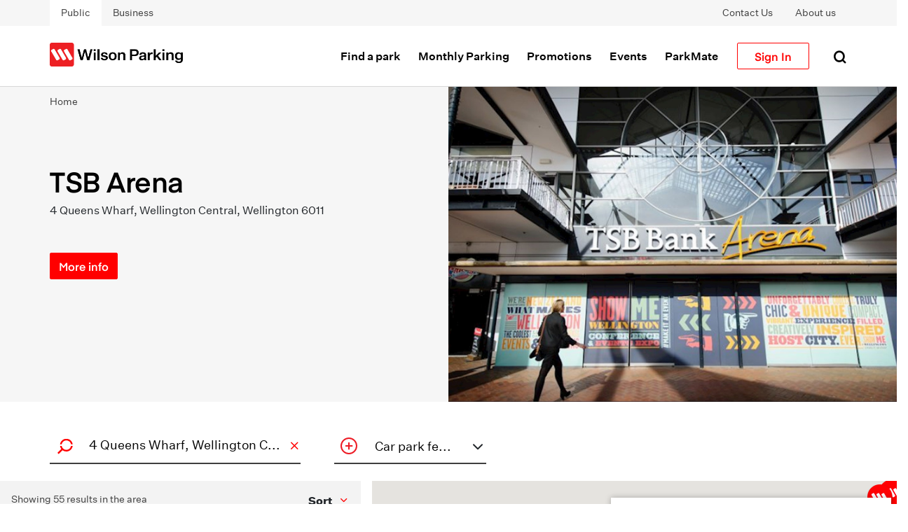

--- FILE ---
content_type: text/html; charset=utf-8
request_url: https://www.wilsonparking.co.nz/attractions/wellington/tsb-arena/
body_size: 9682
content:




<!DOCTYPE html>
<html lang="en-US">
<head>

    <!-- Google Tag Manager -->
        <script>
            (function (w, d, s, l, i) {
                w[l] = w[l] || []; w[l].push({
                    'gtm.start':
                        new Date().getTime(), event: 'gtm.js'
                }); var f = d.getElementsByTagName(s)[0],
                    j = d.createElement(s), dl = l != 'dataLayer' ? '&l=' + l : ''; j.async = true; j.src =
                        'https://www.googletagmanager.com/gtm.js?id=' + i + dl; f.parentNode.insertBefore(j, f);
            })(window, document, 'script', 'dataLayer', 'GTM-KB9KH5G');</script>


    <!-- End Google Tag Manager -->
    <!--Leadfeeder script-->




    <!--End Leadfeeder script-->


    <meta http-equiv="X-UA-Compatible" content="IE=edge">
    <meta http-equiv="content-type" content="text/html; charset=utf-8">
    <meta name="viewport" content="width=device-width" />
    <meta name="format-detection" content="telephone=no">
    <meta name="apple-mobile-web-app-capable" content="yes">
    <meta name="apple-mobile-web-app-status-bar-style" content="black-translucent">
    <meta name="apple-mobile-web-app-title" content="TSB Arena - Attractions | Wilson Parking">
    <meta name="mobile-web-app-capable" content="yes">
    <meta name="theme-color" content="transparent">
    <meta name="application-name" content="wilson">
    <meta name="msapplication-TileColor" content="transparent">
        <meta name="msapplication-TileImage" content="/contentassets/04f2809b2877471d9a6dd5c41aa022f7/wilsonparking_favicon.png">


    <title> TSB Arena - Attractions | Wilson Parking </title>
    <link href="https://www.wilsonparking.co.nz/attractions/wellington/tsb-arena/" rel="canonical">

    
    <!-- CSS -->
    <link href="/assets/css/styles.css?v=639013711280000000" rel="stylesheet" type="text/css" />


            <link href="/assets/css/styles-parking.css?v=639013711280000000" rel="stylesheet" type="text/css" />


        <link rel="icon" href="/contentassets/04f2809b2877471d9a6dd5c41aa022f7/wilsonparking_favicon.png" sizes="16x16 32x32 72x72" type="image/png">
    
    <meta name="description" content="Are you looking for the car parking around TSB Arena? Wilson Parking is the closest to save your time. Check it out now!
" />
    <meta name="keywords" content="" />
    <title>TSB Arena - Attractions | Wilson Parking</title>

    
<meta name="apple-itunes-app" content="app-id=‌id1368305246‌"/>
<meta name="google-site-verification" content="98VUv9pNKosF0im_biaJekMZCDGEhfqtMY2NOIyxAIQ" />

<meta http-equiv="Content-Security-Policy" content="upgrade-insecure-requests; script-src 'self' 'unsafe-inline' 'unsafe-eval' bat.bing.com maps.googleapis.com dl.episerver.net fonts.gstatic.com www.google-analytics.com www.googletagmanager.com www.google.com www.gstatic.com connect.facebook.net sc.lfeeder.com js.monitor.azure.com static.hotjar.com snap.licdn.com s3.amazonaws.com googleads.g.doubleclick.net script.hotjar.com configaus2.veinteractive.com secure-ds.serving-sys.com d3e54v103j8qbb.cloudfront.net js-ap1.hs-analytics.net js-ap1.hs-banner.com js-ap1.hscollectedforms.net js-ap1.hsadspixel.net js-ap1.hs-scripts.com">

<style>

.buttonContainer {
padding-top: 3rem;
padding-bottom: 3rem;
}

.buttonContainer .title {
    font-size: 2rem;
    font-weight: 600;
    line-height: 2.5rem;
}

.aboutCarparkBlock-info li {
    margin-bottom: 0;
}

.loginOptionsBlock-modal-title {
    font-weight: 500;
    color: #000;
}

.virgin .loginOptionsBlock-modal-title {
    color: #fff;
}

.accordionBlock-heading p {
    margin-bottom: 0;
    padding-bottom: 0;
}


.wilsonone {
    background: rgb(74, 28, 115);
}

.wilsonone, .wilsonone h1, .wilsonone h2, .wilsonone h3, .wilsonone h4, .wilsonone p, .wilsonone div {
color: #fff;
}

.wilsonone .btn {
    color: #ff;
    border: 1px solid #fff;
}

.fullWidthBlockZone form
{
  max-width: 800px;
  margin: 0 auto;
  padding-top: 3rem;
  padding-bottom: 3rem;
}

.promotionContainer-title {
    margin-bottom: 1rem;
}

.EPiServerForms .Form__Title
{
  font-size: 2rem;
  font-weight: 600;
  line-height: 3.375rem;
  color: #000;
}

.videoBlockContainer
{
  padding-top: 3rem;
  padding-bottom: 3rem;
}

.rightBlockZone .downloadLinksBlockContainer .container
{
  margin: 0;
  padding: 0;
}

.rightBlockZone .downloadLinksBlockContainer .container section.downloadLinksBlock.downloadLinksBlock--withoutDesc
{
  padding: 0.5rem;
}

.rightBlockZone .downloadLinksBlockContainer .container .col-3
{
  max-width: 100%;
}

.rightBlockZone section.testimonialBlock, .rightBlockZone .downloadLinksBlock .container
{
  padding: 1rem;
}

.rightBlockZone .downloadLinksBlockContainer .downloadLinksBlock, .rightBlockZone section.downloadLinksBlock
{
  background: transparent;
  padding: 0;
  margin: 0;
}

.rightBlockZone .downloadLinksBlockContainer p.downloadLinksBlock-desc ,.rightBlockZone section.downloadLinksBlock p.downloadLinksBlock-desc
{
  margin-bottom: 1rem;
}

.rightBlockZone .downloadLinksBlockContainer .container .col-3, .rightBlockZone .downloadLinksBlockContainer .col-md-8,
.rightBlockZone .downloadLinksBlock .container .col-3, .rightBlockZone .downloadLinksBlock .container .col-md-8
{
  max-width: 100%;
  flex: none;
  padding: 0;
}

.wysiwygBlock
{
  padding-top: 3rem;
  padding-bottom: 3rem;
}

.rightBlockZone .statisticsContentBlock-tile
{
  border: 1px solid #e2e2e2;
}

.rightBlockZone .testimonialBlock .testimonialBlock-wrap
{
  max-width: 90%;
}

.rightBlockZone .testimonialBlock
{
  padding-top: 2rem;
}

.centerBlockZone .imageGalleryCarouselBlock .container
{
  margin: 0;
  padding: 0;
}

.centerBlockZone .imageBlock
{
  margin-top: 2rem !important;
  margin-bottom: 2rem !important;
}

.centerBlockZone .accordionBlock
{
  background: transparent;
  padding-bottom: 0rem!important;
  padding-top: 0rem!important;
}

.centerBlockZone .accordionBlock .container
{
  margin: 0;
  padding: 0;
}

.centerBlockZone .accordionBlock .accordionBlock-heading p
{
  padding: 0;
  margin: 0;
}

.noContainer .container
{
  max-width: 100%;
  padding: 0;
  margin: 0;
}

.heroHeaderBlock-container
{
  margin: 0 auto;
}


.loginOptionsBlock .modal-body.p-0
{
  margin-top: -32px;
}

.siteFooter img.img-fluid
{
  max-width: 200px;
}

.blockHeader p
{
  margin-bottom: .5rem;
  font-weight: 600;
  line-height: 1.1;
  font-size: 2.25rem;
}

.videoBlockContainer,.wysiwygBlock
{
  padding-top: 3rem;
  padding-bottom: 3rem;
}

.rightBlockZone .downloadLinksBlockContainer .container,.centerBlockZone .imageGalleryCarouselBlock .container,.centerBlockZone .accordionBlock .container
{
  margin: 0;
  padding: 0;
}

.imageContentBlock-image {
   min-height: 32rem;
   max-height: 34rem;
}

.statisticsContentBlock-tile-number {
   font-size: 1.5rem;
   font-weight: 600;
}

.statisticsContentBlock-title {
   font-weight: 500 !important;
   letter-spacing: 0;
   font-size: 3rem;
}

.statisticsContentBlock-tile-number {
   color: #ff1e25;
}


.ImageContentBlock:nth-of-type(3)
{
  background-color: #f5f2f0!important;
}

section.searchDateTimeBlock
{
  max-width: 500px;
}

.loginOptionsBlock-book-bay.virgin
{
  background-color: #461f70!important;
  color: #fff;
}

.loginOptionsBlock-book-bay
{
  padding: 2rem 2rem 1rem;
}

.accordionBlock table {
  min-width: 50%;
  margin-bottom: .625rem;
  line-height: 1.5rem;
  font-size: inherit;
  margin-top: 20px;
}


.siteHeader-topbar-item.active {
    background: transparent;
}

.siteHeader-topbar-item.active:nth-child(1) {
    background: #fff;;
}

.featuredCtaBlock-content h3, .featuredCtaBlock-content div {
    color: #fff;
}

@media (min-width: 992px) {
.siteFooter .linkList .col-6.col-lg-3 {
    -ms-flex: 0 0 16.6666666667%;
    flex: 0 0 16.6666666667%;
    max-width: 16.6666666667%;
}



.promoTileBlock.purplePromotion .bg-white {
background:#461f70!important;
border-color:#461f70;
}

.promoTileBlock.purplePromotion .promoTile-bottom {
color:#ffffff;
}

.promoTileBlock.purplePromotion .promoTile-btn {
background-color:red;
color:#ffffff;
text-align:center;
}
.eventVenueDetailPage-aboutEvent {
   background-color: #fff;
}
.accordionBlock-heading p {
   margin-bottom: 0;
}
.accordionBlock-title {
   margin-bottom: 2rem;
}

section.accordionBlock {
   margin-bottom: 2rem !important;
}

</style>

<!-- Google tag (gtag.js) -->
<script async src="https://www.googletagmanager.com/gtag/js?id=G-K8NC9T71LD"></script>
<script>
  window.dataLayer = window.dataLayer || [];
  function gtag(){dataLayer.push(arguments);}
  gtag('js', new Date());

  gtag('config', 'G-K8NC9T71LD');
</script>


    

    
<script type="text/javascript">var appInsights=window.appInsights||function(config){function t(config){i[config]=function(){var t=arguments;i.queue.push(function(){i[config].apply(i,t)})}}var i={config:config},u=document,e=window,o="script",s="AuthenticatedUserContext",h="start",c="stop",l="Track",a=l+"Event",v=l+"Page",r,f;setTimeout(function(){var t=u.createElement(o);t.src=config.url||"https://js.monitor.azure.com/scripts/a/ai.0.js";u.getElementsByTagName(o)[0].parentNode.appendChild(t)});try{i.cookie=u.cookie}catch(y){}for(i.queue=[],r=["Event","Exception","Metric","PageView","Trace","Dependency"];r.length;)t("track"+r.pop());return t("set"+s),t("clear"+s),t(h+a),t(c+a),t(h+v),t(c+v),t("flush"),config.disableExceptionTracking||(r="onerror",t("_"+r),f=e[r],e[r]=function(config,t,u,e,o){var s=f&&f(config,t,u,e,o);return s!==!0&&i["_"+r](config,t,u,e,o),s}),i}({instrumentationKey:"63ee61b7-4ff2-46aa-af91-0b9fcc9f52a2",sdkExtension:"a"});window.appInsights=appInsights;appInsights.queue&&appInsights.queue.length===0&&appInsights.trackPageView();</script></head>
<body class="en-NZ ">
    <!-- Google Tag Manager (noscript) -->
        <iframe src="https://www.googletagmanager.com/ns.html?id=GTM-KB9KH5G" height="0" width="0" style="display:none;visibility:hidden"></iframe>

    <!-- End Google Tag Manager (noscript) -->
    
    
    <a href="#mainContent" class="sr-only sr-only-focusable">Skip to main content</a>
<!--Site Header Block content starts here-->

        <section class="siteHeader wilsonParking" data-blk="SiteHeader" data-search-endpoint="/find_v2/_autocomplete" data-search-page="/search/" data-sticky="false">
                <div class="siteHeader-topbar">
                    <div class="d-flex align-items-center container fsp-14 text-decoration-none">
                                <a class="siteHeader-topbar-item py-2 px-3 text-eclipse text-decoration-none active" href="/" target="_top"
                                   >Public</a>
                                <a class="siteHeader-topbar-item py-2 px-3 text-eclipse text-decoration-none " href="/business/" target="_top"
                                   >Business</a>
                        <div class="flex-1 d-none d-md-flex justify-content-end">
                                    <a class="py-2 px-3 text-eclipse " href="/support/contact-us/"
                                       >Contact Us</a>
                                    <a class="py-2 px-3 text-eclipse " href="/about-wilson-parking/"
                                       >About us</a>

                        </div>
                    </div>
                </div>
            <div class="container py-3 py-md-4">
                <div class="row position-relative">
                    <div class="d-flex d-lg-none col-2 justify-content-end">
                        <button class="siteHeader-menu btn btn-link p-0 text-decoration-none" type="button" data-toggle="collapse" data-target="#navbarCollapse" aria-controls="navbarCollapse" aria-expanded="false" aria-label="Toggle navigation">
                            <span class="icon-menu mobile-menu-icon font-weight-bold "></span>
                            <span class="icon-close mobile-menu-icon font-weight-bold "></span>
                        </button>
                    </div>
                    <div class="col-8 col-lg-3">
                        <div class="siteHeader-logo mr-auto mr-lg-3 py-2 py-xl-0 align-self-center">
                            <a href=/ class="d-block">
                                <img class="img-fluid siteHeader-siteLogo" src="/contentassets/04f2809b2877471d9a6dd5c41aa022f7/wp-logo-default.png" alt="Wilson Group Logo">
                            </a>
                        </div>
                    </div>

                    <div class="justify-content-end d-flex col-2 col-lg-9">

                        <ul class="d-none d-lg-flex justify-content-end nav align-items-center pr-4">

                                        <li class="menuItem-wrapper">
                                            <a class="text-black siteHeader-menuItem " href="/find-a-park/" target="_self"
                                               >
                                                Find a park
                                                <span class="icon-rotation">
                                                </span>
                                            </a>
                                        </li>
                                        <li class="menuItem-wrapper">
                                            <a class="text-black siteHeader-menuItem " href="/monthly-parking-faqs/" target="_self"
                                               >
                                                Monthly Parking
                                                <span class="icon-rotation">
                                                </span>
                                            </a>
                                        </li>
                                        <li class="menuItem-wrapper">
                                            <a class="text-black siteHeader-menuItem " href="/promos/" target="_self"
                                               >
                                                Promotions
                                                <span class="icon-rotation">
                                                </span>
                                            </a>
                                        </li>
                                        <li class="menuItem-wrapper">
                                            <a class="text-black siteHeader-menuItem " href="/events/" target="_self"
                                               >
                                                Events
                                                <span class="icon-rotation">
                                                </span>
                                            </a>
                                        </li>
                                        <li class="menuItem-wrapper">
                                            <a class="text-black siteHeader-menuItem " href="/parkmate/" target="_self"
                                               >
                                                ParkMate
                                                <span class="icon-rotation">
                                                </span>
                                            </a>
                                        </li>

                                                                <li class="d-flex justify-content-end rounded siteHeader-login">
                                        <a href="" class="text-primary btn btn-outline-primary px-4 siteHeader-menuItem" data-toggle="modal" data-target="#loginModal">
                                            Sign In
                                        </a>
                                    </li>

                        </ul>


                        <div class="d-flex">
                            <button class="siteHeader-search btn btn-link p-0 pl-2 text-decoration-none navbarSearch" type="button" data-toggle="collapse" aria-expanded="false">
                                <span class="icon-search font-weight-bold "></span>
                                <span class="icon-close mobile-menu-icon font-weight-bold "></span>
                            </button>
                        </div>
                    </div>

                    <div class="siteHeader-pcSearchPanel site-search-wrapper">
                        <div class="search-overlay"></div>
                        <form class="form-inline d-flex" action="/search/">
                            <div class="position-relative w-100">
                                <input class="form-control w-100 fsp-16 site-search-input" type="text" placeholder="Search" id="pcSiteSearch" name="keyword" autocomplete="off" />
                                <span class="icon-search"></span>
                                <span class="icon-close"></span>
                                <img class="loading-image d-none" src="/assets/images/oval-spinner-transparent.gif">
                                <span class="icon-search"></span>
                            </div>
                            <ul class="" id="pc-siteSearch-results"></ul>
                        </form>
                    </div>
                </div>
            </div>

            <!--Site Header Block mobile nav-->

            <nav class="siteHeader-mobile navbar navbar-expand-lg">
                <div class="navbar-collapse px-0 navbarCollapse border-top collapse" data-wg="LoginButton" id="navbarCollapse" style="top: 120.609px !important;">

                        <ul class="navbar-nav mr-auto py-3 border-bottom">

                                            <li class="nav-item">
                                                <a class="text-black py-3 px-4 siteHeader-menuItem"
                                                   href="/find-a-park/" target="_self"
                                                   >Find a park</a>
                                            </li>
                                            <li class="nav-item">
                                                <a class="text-black py-3 px-4 siteHeader-menuItem"
                                                   href="/monthly-parking-faqs/" target="_self"
                                                   >Monthly Parking</a>
                                            </li>
                                            <li class="nav-item">
                                                <a class="text-black py-3 px-4 siteHeader-menuItem"
                                                   href="/promos/" target="_self"
                                                   >Promotions</a>
                                            </li>
                                            <li class="nav-item">
                                                <a class="text-black py-3 px-4 siteHeader-menuItem"
                                                   href="/events/" target="_self"
                                                   >Events</a>
                                            </li>
                                            <li class="nav-item">
                                                <a class="text-black py-3 px-4 siteHeader-menuItem"
                                                   href="/parkmate/" target="_self"
                                                   >ParkMate</a>
                                            </li>

                        </ul>

                            <a href="/support/contact-us/" class="d-block text-black py-3 px-4 siteHeader-menuItem"
                               >Contact Us</a>
                            <a href="/about-wilson-parking/" class="d-block text-black py-3 px-4 siteHeader-menuItem"
                               >About us</a>
                                                <a class="siteHeader-login-mobile bg-torch-red text-white py-3 px-4 text-center" data-toggle="modal" data-target="#loginModal">Sign In</a>
                </div>
            </nav>




            <div class="siteHeader-mobile navbar navbar-expand-lg site-search-wrapper">
                <form class="pt-2 collapse navbar-collapse navbarSearchPanel" action="/search/">
                    <input class="form-control mr-sm-2 py-3 bg-hint-of-red border fsp-16 site-search-input" type="text" placeholder="Search" id="siteSearch" name="keyword" autocomplete="off" />
                    <img class="loading-image d-none" src="/assets/images/oval-spinner-transparent.gif">
                    <ul class="py-3" id="siteSearch-results"></ul>
                </form>
            </div>
            <!--Site Header Block mobile nav-->
        </section>
        <!--Site Header Block content ends here-->

<section class="loginOptionsBlock " data-blk="LoginOptionsBlock">
    <div class="loginOptionsBlock-content container">
        <div class="row">
            <div class="modal fade" id="loginModal" tabindex="-1" role="dialog" aria-labelledby="loginModal" style="display: none;" aria-hidden="true">
                <div class="modal-dialog modal-dialog-centered" role="document">
                    <div class="modal-content">
                        <div class="modal-header py-0 border-0 " style="z-index: 1;">
                            <button type="button" class="loginOptionsBlock-close font-weight-lighter" data-dismiss="modal" aria-label="Close">
                                <span aria-hidden="true">×</span>
                            </button>
                        </div>
                        <div class="modal-body p-0">
                            <div class="loginOptionsBlock-book-bay px-4 d-flex flex-column">
    <h5 class="loginOptionsBlock-modal-title fsp-20 mb-4" id="exampleModalLongTitle">Members Sign In</h5>
        <p class="mb-4">View or print invoices, request new bays or update your account – you can do it all in our  Customer Portal!</p>
    <a  class="loginOptionsBlock-login btn btn-primary py-3 font-weight-normal mb-3 text-white"
       rel="noopener noreferrer"
       target="_blank" href="https://customerportal.wilsonparking.co.nz/">
        My Account Login
    </a>
   <p><small>Call us on <a href="tel: 09 375 5080">09 375 5080</a> or email us at <a href="mailto:sales@wilsonparking.co.nz">sales@wilsonparking.co.nz</a> if you have any issues.</small></p>
</div>
                        </div>
                    </div>
                </div>
            </div>
        </div>
    </div>
</section>
    




<main id="mainContent" class="main eventVenueDetailPage" data-pg="EventVenueDetailPage">

    <div class="eventDetailsHeroBlock" data-blk="EventDetailsHeroBlock">
        <div class="container">
            <div class="row">
                <div class="col-12 col-lg-6 eventDetailsHeroBlock-leadColumn">
                    <div class="eventDetailsHeroBlock-innerContainer">



<!--Breadcrumbs Widget content starts here-->
<div class=" Color breadcrumbs" data-wg="Breadcrumbs">
    <ul class=" m-0 p-0 fsp-14 lhp-24 d-flex align-items-center">
        <li class=" pageTitle-breadcrumbItem"><a href="/">Home</a></li>
        
    </ul>
</div>

<!--Breadcrumbs Widget content ends here-->

                        <div class="eventDetailsHeroBlock-desc">

                            

                            <h1 class="eventDetailsHeroBlock-title">TSB Arena</h1>
                            <div class="eventDetailsHeroBlock-date"> </div>
                            <div class="eventDetailsHeroBlock-address">
                                4 Queens Wharf, Wellington Central, Wellington 6011
                            </div>
                            <div class="aboutEventBlock-aboutWilson mt-4">
                                
                            </div>

                        </div>
                            <a href="https://www.venueswellington.com/venues/tsb-bank-arena-and-auditorium-shed-6/#tsb-bank-arena" target="_blank" rel="nofollow" class="mt-5 d-block">
                                <div class="btn btn-primary mb-3">More info</div>
                            </a>

                    </div>
                </div>
            </div>
        </div>
        <div class="eventDetailsHeroBlock-secondCol">
            <div class="eventDetailsHeroBlock-imageWrap">
                <div class="eventDetailsHeroBlock-image" 
                     style=background-image:url(/contentassets/cc40fbbee1d5476d903ea0889bcc2cee/tsb-arena.jpg/EventImageDesktop-123574-1600-1000-100-0,0)></div>

            </div>
        </div>
    </div>
    
    
    <div class="container"></div>
    

<!--LocationSearchBlock starts here-->
    <section class="simpleLocationSearchContainer "
             id="simpleLocationSearchContainer"
             data-main-title=""
             data-states="[&quot;&quot;,&quot;Auckland&quot;,&quot;Wellington&quot;,&quot;PAL&quot;,&quot;WRE&quot;,&quot;TMR&quot;]"
             data-autocomplete-api="/api/v2/MontlyParkingAutoComplete"
             data-bookonline-desc=""
             data-bookonline-title=""
             data-bookonline-placeholder=""
             data-bookonline-wheretofind=""
             data-blk="SimpleLocationSearchContainer"
             data-ctatext="Book now"
             data-ctatarget="_blank"
             data-pageid="70203"
             data-zoom="12"
             data-type="findapark"
             data-api="/api/v2/GetParkingByLocation"
             data-staylongertext=""
             data-staylongerurl=""
             data-carparkfeature="true"
             data-lat="-41.2852620193951"
             data-lng="174.77891939556"
             data-address="4 Queens Wharf, Wellington Central, Wellington 6011"
             data-country="nz"
             data-recommendedParkingFeature="false"
             data-recommendedApi=""
		     data-recommendedParkingbgcolor="blue"
		     data-recommendedParkingctatext="Get a quote"
             data-icon-book-online=""
             data-icon-monthly-parking=""
             data-icon-parking-card=""
             data-icon-ev-charger=""
             data-icon-label-book-online=""
             data-icon-label-monthly-parking=""
             data-icon-label-parking-card=""
             data-icon-label-ev-charger=""
             data-cpms="https://customerportal.wilsonparking.co.nz/SignUp?carpark={0} "
             data-submit-button-label="Book now"
             data-book-a-bay-url="https://prepay.wilsonparking.com.au/public/flow.htm?_flowId=makeBooking-flow&amp;carParkCode="
             >
    </section>
        <script>
            window.locationSearch = {
                lat: -41.2852620193951,
                lng: 174.77891939556,
                address: '4 Queens Wharf, Wellington Central, Wellington 6011'
            };
        </script>
<!--LocationSearchBlock ends here-->
       
</main>




        <div class="siteFooter border-top py-5" data-blk="SiteFooter">
            <div class="container">
                <!--footer  banner -->
                <div class="row">
                    <div class="col-12">
                        <!-- STR : link list container -->
                        <footer class="linkList">
                            <div class="row">
                                <div class="col-12 col-lg-3">

                                    <!--Site Footer Block content starts here-->
                                    <section class="  my-2 my-lg-4 py-lg-2 pr-4" data-blk="">
                                        <a href=/ class="mb-4 d-block">
                                            <img class="img-fluid" src="/globalassets/group-logos/wilsonparking_logo4x.png" alt="Wilson Group Logo" />
                                        </a>

                                    </section>
                                    <!--Site Footer Block content ends here-->
                                </div>

                                        <div class="col-12 col-md-6 col-lg-3">
                                            <!--Site Footer Block content starts here-->
                                            <section class="  my-2 my-lg-4 py-lg-2 " data-blk="">
                                                    <a class="d-block siteFooter-title" href="/legal-information/">
                                                        <h5 class="font-weight-bold my-2 my-lg-2 fsp-14">
                                                            <span>Legal Information</span>
                                                        </h5>
                                                    </a>

                                                        <ul class="p-0 mb-3 mb-lg-0 list-unstyled">
                                                                <li class="my-lg-05 pt-2 pt-lg-1 lhp-20  fsp-14 ">
                                                                    <a class="lhp-20 siteFooter-link" href="/legal-information/terms-conditions2/" title="Terms and Conditions" target="" >Terms and Conditions</a>
                                                                </li>
                                                                <li class="my-lg-05 pt-2 pt-lg-1 lhp-20  fsp-14 ">
                                                                    <a class="lhp-20 siteFooter-link" href="/legal-information/privacy-policy/" title="Privacy Policy" target="" >Privacy Policy</a>
                                                                </li>
                                                                <li class="my-lg-05 pt-2 pt-lg-1 lhp-20  fsp-14 ">
                                                                    <a class="lhp-20 siteFooter-link" href="/legal-information/cctv/" title="CCTV" target="" >CCTV</a>
                                                                </li>
                                                                <li class="my-lg-05 pt-2 pt-lg-1 lhp-20  fsp-14 ">
                                                                    <a class="lhp-20 siteFooter-link" href="/legal-information/disclaimer/" title="Disclaimer" target="" >Disclaimer</a>
                                                                </li>
                                                                <li class="my-lg-05 pt-2 pt-lg-1 lhp-20  fsp-14 ">
                                                                    <a class="lhp-20 siteFooter-link" href="/legal-information/nzta-statement/" title="NZTA Motor Vehicle Register (MVR) Statement" target="" >NZTA Motor Vehicle Register (MVR) Statement</a>
                                                                </li>
                                                        </ul>

                                            </section>
                                            <!--Site Footer Block content ends here-->
                                        </div>
                                        <div class="col-12 col-md-6 col-lg-3">
                                            <!--Site Footer Block content starts here-->
                                            <section class="  my-2 my-lg-4 py-lg-2 " data-blk="">
                                                    <h5 class="font-weight-bold my-2 my-lg-2 fsp-14">
                                                        <span>Wilson Links</span>
                                                    </h5>

                                                        <ul class="p-0 mb-3 mb-lg-0 list-unstyled">
                                                                <li class="my-lg-05 pt-2 pt-lg-1 lhp-20  fsp-14 ">
                                                                    <a class="lhp-20 siteFooter-link" href="/our-parking-types/" title="Parking Types" target="" >Parking Types</a>
                                                                </li>
                                                                <li class="my-lg-05 pt-2 pt-lg-1 lhp-20  fsp-14 ">
                                                                    <a class="lhp-20 siteFooter-link" href="/our-charity-partners/" title="Our Charity Partners" target="" >Our Charity Partners</a>
                                                                </li>
                                                                <li class="my-lg-05 pt-2 pt-lg-1 lhp-20  fsp-14 ">
                                                                    <a class="lhp-20 siteFooter-link" href="/sustainability/" title="Sustainability" target="" >Sustainability</a>
                                                                </li>
                                                                <li class="my-lg-05 pt-2 pt-lg-1 lhp-20  fsp-14 ">
                                                                    <a class="lhp-20 siteFooter-link" href="/news/" title="Wilson Parking News" target="" >Wilson Parking News</a>
                                                                </li>
                                                                <li class="my-lg-05 pt-2 pt-lg-1 lhp-20  fsp-14 ">
                                                                    <a class="lhp-20 siteFooter-link" href="/events/" title="Events" target="" >Events</a>
                                                                </li>
                                                                <li class="my-lg-05 pt-2 pt-lg-1 lhp-20  fsp-14 ">
                                                                    <a class="lhp-20 siteFooter-link" href="/support/" title="Support" target="" >Support</a>
                                                                </li>
                                                                <li class="my-lg-05 pt-2 pt-lg-1 lhp-20  fsp-14 ">
                                                                    <a class="lhp-20 siteFooter-link" href="https://careers.wilsongroupau.com/search/?createNewAlert=false&q=&locationsearch=&optionsFacetsDD_country=&optionsFacetsDD_state=&optionsFacetsDD_customfield1=&optionsFacetsDD_shifttype=" title="Work With Wilson" target="" >Work With Wilson</a>
                                                                </li>
                                                        </ul>

                                            </section>
                                            <!--Site Footer Block content ends here-->
                                        </div>
                                        <div class="col-12 col-md-6 col-lg-3">
                                            <!--Site Footer Block content starts here-->
                                            <section class="  my-2 my-lg-4 py-lg-2 " data-blk="">
                                                    <h5 class="font-weight-bold my-2 my-lg-2 fsp-14">
                                                        <span>Social</span>
                                                    </h5>

                                                        <ul class="p-0 mb-3 mb-lg-0 list-unstyled icon-list">
                                                                <li class="my-lg-05 pt-2 pt-lg-1 lhp-20  fsp-14 ">
                                                                    <a class="lhp-20 siteFooter-link" href="https://www.linkedin.com/company/wilsonparkingnz/" title="Linked In" target="_self"
                                                                       >
                                                                            <img alt="Linked In" src="/globalassets/socia-icon/linkedin.png" />
                                                                        <span>Linked In</span>
                                                                    </a>
                                                                </li>
                                                        </ul>

                                            </section>
                                            <!--Site Footer Block content ends here-->
                                        </div>
                            </div>
                        </footer>
                        <!-- END : link list container -->
                    </div>
                    <style>
                        .textcenter {
                            text-align: center !important;
                            font-size: 15px;
                            padding-left: 50px;
                        }
                    </style>
                    <div class="col-12 border-top mt-4">
                        <!--Site Footer Block content starts here-->
                        <section class="  my-2 my-lg-0 d-block d-md-flex justify-content-between py-lg-2 " data-blk="">
                            <div class="privacy fsp-12 ">
                                <span class="lhp-20 ">Copyright 2025 Wilson Parking. All rights reserved.</span> | <a href="/legal-information/privacy-policy/" class="lhp-20 siteFooter-link">Privacy policy</a>
                            </div>


                        </section>
                        <!--Site Footer Block content ends here-->
                    </div>
                </div>
            </div>
        </div>

    <script type="text/javascript">
    window.cognitoUserPoolId = '';
    window.cognitoAppClientId = '';
</script>

    <!-- JS -->
    <!-- build:js ../../assets/js/app.min.js -->
    <script src="/assets/js/scripts.bundle.js?v=639013711280000000"></script>
    <script defer='defer' src="/Static/_Shared/js/tracker.js?v=639013705580000000"></script>
    <!-- endbuild -->
    <!--<script type="text/javascript" src="https://platform-api.sharethis.com/js/sharethis.js#property=59fec647fa1bed0012e94256&amp;product=sticky-share-buttons"></script>-->
    <div class="loading-spinner">
        <img src="/assets/images/spinner.gif" />
    </div>
    <button type="button" class="btn-link backToTop" role="button" title="Back to top" aria-label="Back to Top">
        <span class="icon icon-arrow-up"></span>
    </button>

        <input type="hidden" id="google-api-key" value="AIzaSyCBVt9tsVCU8LFazxe-yILofaLKAlkqv0I" />
        <script src="https://maps.googleapis.com/maps/api/js?key=AIzaSyCBVt9tsVCU8LFazxe-yILofaLKAlkqv0I&libraries=places"></script>
    
    
    <script type="text/javascript" src="https://dl.episerver.net/13.6.1/epi-util/find.js"></script>
<script type="text/javascript">
if(typeof FindApi === 'function'){var api = new FindApi();api.setApplicationUrl('/');api.setServiceApiBaseUrl('/find_v2/');api.processEventFromCurrentUri();api.bindWindowEvents();api.bindAClickEvent();api.sendBufferedEvents();}
</script>

    <!-- Popup -->
</body>
</html>


--- FILE ---
content_type: text/css
request_url: https://www.wilsonparking.co.nz/assets/css/styles.css?v=639013711280000000
body_size: 132552
content:
@charset "UTF-8";
/*!
 * Bootstrap v4.0.0-beta (https://getbootstrap.com)
 * Copyright 2011-2017 The Bootstrap Authors
 * Copyright 2011-2017 Twitter, Inc.
 * Licensed under MIT (https://github.com/twbs/bootstrap/blob/master/LICENSE)
 */@media print{*,:after,:before{text-shadow:none!important;box-shadow:none!important}a:not(.btn){text-decoration:underline}abbr[title]:after{content:" (" attr(title) ")"}pre{white-space:pre-wrap!important}blockquote,pre{border:1px solid #adb5bd}blockquote,img,pre,tr{page-break-inside:avoid}h2,h3,p{orphans:3;widows:3}h2,h3{page-break-after:avoid}@page{size:a3}.container,body{min-width:992px!important}.navbar{display:none}.badge{border:1px solid #000}.table{border-collapse:collapse!important}.table td,.table th{background-color:#fff!important}.table-bordered td,.table-bordered th{border:1px solid #dee2e6!important}.table-dark{color:inherit}.table-dark tbody+tbody,.table-dark td,.table-dark th,.table-dark thead th{border-color:#dee2e6}.table .thead-dark th{color:inherit;border-color:#dee2e6}}*,:after,:before{box-sizing:border-box}html{font-family:sans-serif;line-height:1.15;-webkit-text-size-adjust:100%;-webkit-tap-highlight-color:rgba(0,0,0,0)}article,aside,figcaption,figure,footer,header,hgroup,main,nav,section{display:block}body{margin:0;font-size:1rem;font-weight:400;line-height:1.5;color:#212529;text-align:left;background-color:#fff}[tabindex="-1"]:focus:not(:focus-visible){outline:0!important}hr{box-sizing:content-box;height:0;overflow:visible}h1,h2,h3,h4,h5,h6{margin-top:0;margin-bottom:.5rem}p{margin-top:0;margin-bottom:1rem}abbr[data-original-title],abbr[title]{text-decoration:underline;-webkit-text-decoration:underline dotted;text-decoration:underline dotted;cursor:help;border-bottom:0;text-decoration-skip-ink:none}address{font-style:normal;line-height:inherit}address,dl,ol,ul{margin-bottom:1rem}dl,ol,ul{margin-top:0}ol ol,ol ul,ul ol,ul ul{margin-bottom:0}dt{font-weight:700}dd{margin-bottom:.5rem;margin-left:0}blockquote{margin:0 0 1rem}b,strong{font-weight:bolder}small{font-size:80%}sub,sup{position:relative;font-size:75%;line-height:0;vertical-align:baseline}sub{bottom:-.25em}sup{top:-.5em}a{color:#007bff;text-decoration:none;background-color:transparent}a:hover{color:#0056b3;text-decoration:underline}a:not([href]):not([class]),a:not([href]):not([class]):hover{color:inherit;text-decoration:none}code,kbd,pre,samp{font-family:SFMono-Regular,Menlo,Monaco,Consolas,Liberation Mono,Courier New,monospace;font-size:1em}pre{margin-top:0;margin-bottom:1rem;overflow:auto;-ms-overflow-style:scrollbar}figure{margin:0 0 1rem}img{border-style:none}img,svg{vertical-align:middle}svg{overflow:hidden}table{border-collapse:collapse}caption{padding-top:.75rem;padding-bottom:.75rem;color:#6c757d;text-align:left;caption-side:bottom}th{text-align:inherit;text-align:-webkit-match-parent}label{display:inline-block;margin-bottom:.5rem}button{border-radius:0}button:focus:not(:focus-visible){outline:0}button,input,optgroup,select,textarea{margin:0;font-family:inherit;font-size:inherit;line-height:inherit}button,input{overflow:visible}button,select{text-transform:none}[role=button]{cursor:pointer}select{word-wrap:normal}[type=button],[type=reset],[type=submit],button{-webkit-appearance:button}[type=button]:not(:disabled),[type=reset]:not(:disabled),[type=submit]:not(:disabled),button:not(:disabled){cursor:pointer}[type=button]::-moz-focus-inner,[type=reset]::-moz-focus-inner,[type=submit]::-moz-focus-inner,button::-moz-focus-inner{padding:0;border-style:none}input[type=checkbox],input[type=radio]{box-sizing:border-box;padding:0}textarea{overflow:auto;resize:vertical}fieldset{min-width:0;padding:0;margin:0;border:0}legend{display:block;width:100%;max-width:100%;padding:0;margin-bottom:.5rem;font-size:1.5rem;line-height:inherit;color:inherit;white-space:normal}progress{vertical-align:baseline}[type=number]::-webkit-inner-spin-button,[type=number]::-webkit-outer-spin-button{height:auto}[type=search]{outline-offset:-2px;-webkit-appearance:none}[type=search]::-webkit-search-decoration{-webkit-appearance:none}::-webkit-file-upload-button{font:inherit;-webkit-appearance:button}output{display:inline-block}summary{display:list-item;cursor:pointer}template{display:none}[hidden]{display:none!important}.h1,.h2,.h3,.h4,.h5,.h6,h1,h2,h3,h4,h5,h6{margin-bottom:.5rem;font-weight:500;line-height:1.2}.h1,h1{font-size:2.5rem}.h2,h2{font-size:2rem}.h3,h3{font-size:1.75rem}.h4,h4{font-size:1.5rem}.h5,h5{font-size:1.25rem}.h6,h6{font-size:1rem}.lead{font-size:1.25rem;font-weight:300}.display-1{font-size:6rem}.display-1,.display-2{font-weight:300;line-height:1.2}.display-2{font-size:5.5rem}.display-3{font-size:4.5rem}.display-3,.display-4{font-weight:300;line-height:1.2}.display-4{font-size:3.5rem}hr{margin-top:1rem;margin-bottom:1rem;border:0;border-top:1px solid rgba(0,0,0,.1)}.small,small{font-size:.875em;font-weight:400}.mark,mark{padding:.2em;background-color:#fcf8e3}.list-inline,.list-unstyled{padding-left:0;list-style:none}.list-inline-item{display:inline-block}.list-inline-item:not(:last-child){margin-right:.5rem}.initialism{font-size:90%;text-transform:uppercase}.blockquote{margin-bottom:1rem;font-size:1.25rem}.blockquote-footer{display:block;font-size:.875em;color:#6c757d}.blockquote-footer:before{content:"\2014\00A0"}.img-fluid,.img-thumbnail{max-width:100%;height:auto}.img-thumbnail{padding:.25rem;background-color:#fff;border:1px solid #dee2e6;border-radius:.25rem}.figure{display:inline-block}.figure-img{margin-bottom:.5rem;line-height:1}.figure-caption{font-size:90%;color:#6c757d}.container,.container-fluid,.container-lg,.container-md,.container-sm,.container-xl{width:100%;padding-right:15px;padding-left:15px;margin-right:auto;margin-left:auto}@media (min-width:576px){.container,.container-sm{max-width:540px}}@media (min-width:768px){.container,.container-md,.container-sm{max-width:720px}}@media (min-width:992px){.container,.container-lg,.container-md,.container-sm{max-width:960px}}@media (min-width:1200px){.container,.container-lg,.container-md,.container-sm,.container-xl{max-width:1140px}}.row{display:-ms-flexbox;display:flex;-ms-flex-wrap:wrap;flex-wrap:wrap;margin-right:-15px;margin-left:-15px}.no-gutters{margin-right:0;margin-left:0}.no-gutters>.col,.no-gutters>[class*=col-]{padding-right:0;padding-left:0}.caseStudyBlock-colImage,.caseStudyBlock-colText,.col,.col-1,.col-2,.col-3,.col-4,.col-5,.col-6,.col-7,.col-8,.col-9,.col-10,.col-11,.col-12,.col-auto,.col-lg,.col-lg-1,.col-lg-2,.col-lg-3,.col-lg-4,.col-lg-5,.col-lg-6,.col-lg-7,.col-lg-8,.col-lg-9,.col-lg-10,.col-lg-11,.col-lg-12,.col-lg-auto,.col-md,.col-md-1,.col-md-2,.col-md-3,.col-md-4,.col-md-5,.col-md-6,.col-md-7,.col-md-8,.col-md-9,.col-md-10,.col-md-11,.col-md-12,.col-md-auto,.col-sm,.col-sm-1,.col-sm-2,.col-sm-3,.col-sm-4,.col-sm-5,.col-sm-6,.col-sm-7,.col-sm-8,.col-sm-9,.col-sm-10,.col-sm-11,.col-sm-12,.col-sm-auto,.col-xl,.col-xl-1,.col-xl-2,.col-xl-3,.col-xl-4,.col-xl-5,.col-xl-6,.col-xl-7,.col-xl-8,.col-xl-9,.col-xl-10,.col-xl-11,.col-xl-12,.col-xl-auto{position:relative;width:100%;padding-right:15px;padding-left:15px}.col{-ms-flex-preferred-size:0;flex-basis:0;-ms-flex-positive:1;flex-grow:1;max-width:100%}.row-cols-1>*{-ms-flex:0 0 100%;flex:0 0 100%;max-width:100%}.row-cols-2>*{-ms-flex:0 0 50%;flex:0 0 50%;max-width:50%}.row-cols-3>*{-ms-flex:0 0 33.3333333333%;flex:0 0 33.3333333333%;max-width:33.3333333333%}.row-cols-4>*{-ms-flex:0 0 25%;flex:0 0 25%;max-width:25%}.row-cols-5>*{-ms-flex:0 0 20%;flex:0 0 20%;max-width:20%}.row-cols-6>*{-ms-flex:0 0 16.6666666667%;flex:0 0 16.6666666667%;max-width:16.6666666667%}.col-auto{-ms-flex:0 0 auto;flex:0 0 auto;width:auto;max-width:100%}.col-1{-ms-flex:0 0 8.33333333%;flex:0 0 8.33333333%;max-width:8.33333333%}.col-2{-ms-flex:0 0 16.66666667%;flex:0 0 16.66666667%;max-width:16.66666667%}.col-3{-ms-flex:0 0 25%;flex:0 0 25%;max-width:25%}.col-4{-ms-flex:0 0 33.33333333%;flex:0 0 33.33333333%;max-width:33.33333333%}.col-5{-ms-flex:0 0 41.66666667%;flex:0 0 41.66666667%;max-width:41.66666667%}.col-6{-ms-flex:0 0 50%;flex:0 0 50%;max-width:50%}.col-7{-ms-flex:0 0 58.33333333%;flex:0 0 58.33333333%;max-width:58.33333333%}.col-8{-ms-flex:0 0 66.66666667%;flex:0 0 66.66666667%;max-width:66.66666667%}.col-9{-ms-flex:0 0 75%;flex:0 0 75%;max-width:75%}.col-10{-ms-flex:0 0 83.33333333%;flex:0 0 83.33333333%;max-width:83.33333333%}.col-11{-ms-flex:0 0 91.66666667%;flex:0 0 91.66666667%;max-width:91.66666667%}.col-12{-ms-flex:0 0 100%;flex:0 0 100%;max-width:100%}.order-first{-ms-flex-order:-1;order:-1}.order-last{-ms-flex-order:13;order:13}.order-0{-ms-flex-order:0;order:0}.order-1{-ms-flex-order:1;order:1}.order-2{-ms-flex-order:2;order:2}.order-3{-ms-flex-order:3;order:3}.order-4{-ms-flex-order:4;order:4}.order-5{-ms-flex-order:5;order:5}.order-6{-ms-flex-order:6;order:6}.order-7{-ms-flex-order:7;order:7}.order-8{-ms-flex-order:8;order:8}.order-9{-ms-flex-order:9;order:9}.order-10{-ms-flex-order:10;order:10}.order-11{-ms-flex-order:11;order:11}.order-12{-ms-flex-order:12;order:12}.offset-1{margin-left:8.33333333%}.offset-2{margin-left:16.66666667%}.offset-3{margin-left:25%}.offset-4{margin-left:33.33333333%}.offset-5{margin-left:41.66666667%}.offset-6{margin-left:50%}.offset-7{margin-left:58.33333333%}.offset-8{margin-left:66.66666667%}.offset-9{margin-left:75%}.offset-10{margin-left:83.33333333%}.offset-11{margin-left:91.66666667%}@media (min-width:576px){.col-sm{-ms-flex-preferred-size:0;flex-basis:0;-ms-flex-positive:1;flex-grow:1;max-width:100%}.row-cols-sm-1>*{-ms-flex:0 0 100%;flex:0 0 100%;max-width:100%}.row-cols-sm-2>*{-ms-flex:0 0 50%;flex:0 0 50%;max-width:50%}.row-cols-sm-3>*{-ms-flex:0 0 33.3333333333%;flex:0 0 33.3333333333%;max-width:33.3333333333%}.row-cols-sm-4>*{-ms-flex:0 0 25%;flex:0 0 25%;max-width:25%}.row-cols-sm-5>*{-ms-flex:0 0 20%;flex:0 0 20%;max-width:20%}.row-cols-sm-6>*{-ms-flex:0 0 16.6666666667%;flex:0 0 16.6666666667%;max-width:16.6666666667%}.col-sm-auto{-ms-flex:0 0 auto;flex:0 0 auto;width:auto;max-width:100%}.col-sm-1{-ms-flex:0 0 8.33333333%;flex:0 0 8.33333333%;max-width:8.33333333%}.col-sm-2{-ms-flex:0 0 16.66666667%;flex:0 0 16.66666667%;max-width:16.66666667%}.col-sm-3{-ms-flex:0 0 25%;flex:0 0 25%;max-width:25%}.col-sm-4{-ms-flex:0 0 33.33333333%;flex:0 0 33.33333333%;max-width:33.33333333%}.col-sm-5{-ms-flex:0 0 41.66666667%;flex:0 0 41.66666667%;max-width:41.66666667%}.col-sm-6{-ms-flex:0 0 50%;flex:0 0 50%;max-width:50%}.col-sm-7{-ms-flex:0 0 58.33333333%;flex:0 0 58.33333333%;max-width:58.33333333%}.col-sm-8{-ms-flex:0 0 66.66666667%;flex:0 0 66.66666667%;max-width:66.66666667%}.col-sm-9{-ms-flex:0 0 75%;flex:0 0 75%;max-width:75%}.col-sm-10{-ms-flex:0 0 83.33333333%;flex:0 0 83.33333333%;max-width:83.33333333%}.col-sm-11{-ms-flex:0 0 91.66666667%;flex:0 0 91.66666667%;max-width:91.66666667%}.col-sm-12{-ms-flex:0 0 100%;flex:0 0 100%;max-width:100%}.order-sm-first{-ms-flex-order:-1;order:-1}.order-sm-last{-ms-flex-order:13;order:13}.order-sm-0{-ms-flex-order:0;order:0}.order-sm-1{-ms-flex-order:1;order:1}.order-sm-2{-ms-flex-order:2;order:2}.order-sm-3{-ms-flex-order:3;order:3}.order-sm-4{-ms-flex-order:4;order:4}.order-sm-5{-ms-flex-order:5;order:5}.order-sm-6{-ms-flex-order:6;order:6}.order-sm-7{-ms-flex-order:7;order:7}.order-sm-8{-ms-flex-order:8;order:8}.order-sm-9{-ms-flex-order:9;order:9}.order-sm-10{-ms-flex-order:10;order:10}.order-sm-11{-ms-flex-order:11;order:11}.order-sm-12{-ms-flex-order:12;order:12}.offset-sm-0{margin-left:0}.offset-sm-1{margin-left:8.33333333%}.offset-sm-2{margin-left:16.66666667%}.offset-sm-3{margin-left:25%}.offset-sm-4{margin-left:33.33333333%}.offset-sm-5{margin-left:41.66666667%}.offset-sm-6{margin-left:50%}.offset-sm-7{margin-left:58.33333333%}.offset-sm-8{margin-left:66.66666667%}.offset-sm-9{margin-left:75%}.offset-sm-10{margin-left:83.33333333%}.offset-sm-11{margin-left:91.66666667%}}@media (min-width:768px){.col-md{-ms-flex-preferred-size:0;flex-basis:0;-ms-flex-positive:1;flex-grow:1;max-width:100%}.row-cols-md-1>*{-ms-flex:0 0 100%;flex:0 0 100%;max-width:100%}.row-cols-md-2>*{-ms-flex:0 0 50%;flex:0 0 50%;max-width:50%}.row-cols-md-3>*{-ms-flex:0 0 33.3333333333%;flex:0 0 33.3333333333%;max-width:33.3333333333%}.row-cols-md-4>*{-ms-flex:0 0 25%;flex:0 0 25%;max-width:25%}.row-cols-md-5>*{-ms-flex:0 0 20%;flex:0 0 20%;max-width:20%}.row-cols-md-6>*{-ms-flex:0 0 16.6666666667%;flex:0 0 16.6666666667%;max-width:16.6666666667%}.col-md-auto{-ms-flex:0 0 auto;flex:0 0 auto;width:auto;max-width:100%}.col-md-1{-ms-flex:0 0 8.33333333%;flex:0 0 8.33333333%;max-width:8.33333333%}.col-md-2{-ms-flex:0 0 16.66666667%;flex:0 0 16.66666667%;max-width:16.66666667%}.col-md-3{-ms-flex:0 0 25%;flex:0 0 25%;max-width:25%}.col-md-4{-ms-flex:0 0 33.33333333%;flex:0 0 33.33333333%;max-width:33.33333333%}.col-md-5{-ms-flex:0 0 41.66666667%;flex:0 0 41.66666667%;max-width:41.66666667%}.col-md-6{-ms-flex:0 0 50%;flex:0 0 50%;max-width:50%}.col-md-7{-ms-flex:0 0 58.33333333%;flex:0 0 58.33333333%;max-width:58.33333333%}.col-md-8{-ms-flex:0 0 66.66666667%;flex:0 0 66.66666667%;max-width:66.66666667%}.col-md-9{-ms-flex:0 0 75%;flex:0 0 75%;max-width:75%}.col-md-10{-ms-flex:0 0 83.33333333%;flex:0 0 83.33333333%;max-width:83.33333333%}.col-md-11{-ms-flex:0 0 91.66666667%;flex:0 0 91.66666667%;max-width:91.66666667%}.col-md-12{-ms-flex:0 0 100%;flex:0 0 100%;max-width:100%}.order-md-first{-ms-flex-order:-1;order:-1}.order-md-last{-ms-flex-order:13;order:13}.order-md-0{-ms-flex-order:0;order:0}.order-md-1{-ms-flex-order:1;order:1}.order-md-2{-ms-flex-order:2;order:2}.order-md-3{-ms-flex-order:3;order:3}.order-md-4{-ms-flex-order:4;order:4}.order-md-5{-ms-flex-order:5;order:5}.order-md-6{-ms-flex-order:6;order:6}.order-md-7{-ms-flex-order:7;order:7}.order-md-8{-ms-flex-order:8;order:8}.order-md-9{-ms-flex-order:9;order:9}.order-md-10{-ms-flex-order:10;order:10}.order-md-11{-ms-flex-order:11;order:11}.order-md-12{-ms-flex-order:12;order:12}.offset-md-0{margin-left:0}.offset-md-1{margin-left:8.33333333%}.offset-md-2{margin-left:16.66666667%}.offset-md-3{margin-left:25%}.offset-md-4{margin-left:33.33333333%}.offset-md-5{margin-left:41.66666667%}.offset-md-6{margin-left:50%}.offset-md-7{margin-left:58.33333333%}.offset-md-8{margin-left:66.66666667%}.offset-md-9{margin-left:75%}.offset-md-10{margin-left:83.33333333%}.offset-md-11{margin-left:91.66666667%}}@media (min-width:992px){.col-lg{-ms-flex-preferred-size:0;flex-basis:0;-ms-flex-positive:1;flex-grow:1;max-width:100%}.row-cols-lg-1>*{-ms-flex:0 0 100%;flex:0 0 100%;max-width:100%}.row-cols-lg-2>*{-ms-flex:0 0 50%;flex:0 0 50%;max-width:50%}.row-cols-lg-3>*{-ms-flex:0 0 33.3333333333%;flex:0 0 33.3333333333%;max-width:33.3333333333%}.row-cols-lg-4>*{-ms-flex:0 0 25%;flex:0 0 25%;max-width:25%}.row-cols-lg-5>*{-ms-flex:0 0 20%;flex:0 0 20%;max-width:20%}.row-cols-lg-6>*{-ms-flex:0 0 16.6666666667%;flex:0 0 16.6666666667%;max-width:16.6666666667%}.col-lg-auto{-ms-flex:0 0 auto;flex:0 0 auto;width:auto;max-width:100%}.col-lg-1{-ms-flex:0 0 8.33333333%;flex:0 0 8.33333333%;max-width:8.33333333%}.col-lg-2{-ms-flex:0 0 16.66666667%;flex:0 0 16.66666667%;max-width:16.66666667%}.col-lg-3{-ms-flex:0 0 25%;flex:0 0 25%;max-width:25%}.col-lg-4{-ms-flex:0 0 33.33333333%;flex:0 0 33.33333333%;max-width:33.33333333%}.col-lg-5{-ms-flex:0 0 41.66666667%;flex:0 0 41.66666667%;max-width:41.66666667%}.caseStudyBlock-colImage,.caseStudyBlock-colText,.col-lg-6{-ms-flex:0 0 50%;flex:0 0 50%;max-width:50%}.col-lg-7{-ms-flex:0 0 58.33333333%;flex:0 0 58.33333333%;max-width:58.33333333%}.col-lg-8{-ms-flex:0 0 66.66666667%;flex:0 0 66.66666667%;max-width:66.66666667%}.col-lg-9{-ms-flex:0 0 75%;flex:0 0 75%;max-width:75%}.col-lg-10{-ms-flex:0 0 83.33333333%;flex:0 0 83.33333333%;max-width:83.33333333%}.col-lg-11{-ms-flex:0 0 91.66666667%;flex:0 0 91.66666667%;max-width:91.66666667%}.col-lg-12{-ms-flex:0 0 100%;flex:0 0 100%;max-width:100%}.order-lg-first{-ms-flex-order:-1;order:-1}.order-lg-last{-ms-flex-order:13;order:13}.order-lg-0{-ms-flex-order:0;order:0}.order-lg-1{-ms-flex-order:1;order:1}.order-lg-2{-ms-flex-order:2;order:2}.order-lg-3{-ms-flex-order:3;order:3}.order-lg-4{-ms-flex-order:4;order:4}.order-lg-5{-ms-flex-order:5;order:5}.order-lg-6{-ms-flex-order:6;order:6}.order-lg-7{-ms-flex-order:7;order:7}.order-lg-8{-ms-flex-order:8;order:8}.order-lg-9{-ms-flex-order:9;order:9}.order-lg-10{-ms-flex-order:10;order:10}.order-lg-11{-ms-flex-order:11;order:11}.order-lg-12{-ms-flex-order:12;order:12}.offset-lg-0{margin-left:0}.offset-lg-1{margin-left:8.33333333%}.offset-lg-2{margin-left:16.66666667%}.offset-lg-3{margin-left:25%}.offset-lg-4{margin-left:33.33333333%}.offset-lg-5{margin-left:41.66666667%}.offset-lg-6{margin-left:50%}.offset-lg-7{margin-left:58.33333333%}.offset-lg-8{margin-left:66.66666667%}.offset-lg-9{margin-left:75%}.offset-lg-10{margin-left:83.33333333%}.offset-lg-11{margin-left:91.66666667%}}@media (min-width:1200px){.col-xl{-ms-flex-preferred-size:0;flex-basis:0;-ms-flex-positive:1;flex-grow:1;max-width:100%}.row-cols-xl-1>*{-ms-flex:0 0 100%;flex:0 0 100%;max-width:100%}.row-cols-xl-2>*{-ms-flex:0 0 50%;flex:0 0 50%;max-width:50%}.row-cols-xl-3>*{-ms-flex:0 0 33.3333333333%;flex:0 0 33.3333333333%;max-width:33.3333333333%}.row-cols-xl-4>*{-ms-flex:0 0 25%;flex:0 0 25%;max-width:25%}.row-cols-xl-5>*{-ms-flex:0 0 20%;flex:0 0 20%;max-width:20%}.row-cols-xl-6>*{-ms-flex:0 0 16.6666666667%;flex:0 0 16.6666666667%;max-width:16.6666666667%}.col-xl-auto{-ms-flex:0 0 auto;flex:0 0 auto;width:auto;max-width:100%}.col-xl-1{-ms-flex:0 0 8.33333333%;flex:0 0 8.33333333%;max-width:8.33333333%}.col-xl-2{-ms-flex:0 0 16.66666667%;flex:0 0 16.66666667%;max-width:16.66666667%}.col-xl-3{-ms-flex:0 0 25%;flex:0 0 25%;max-width:25%}.col-xl-4{-ms-flex:0 0 33.33333333%;flex:0 0 33.33333333%;max-width:33.33333333%}.caseStudyBlock-colImage,.col-xl-5{-ms-flex:0 0 41.66666667%;flex:0 0 41.66666667%;max-width:41.66666667%}.col-xl-6{-ms-flex:0 0 50%;flex:0 0 50%;max-width:50%}.caseStudyBlock-colText,.col-xl-7{-ms-flex:0 0 58.33333333%;flex:0 0 58.33333333%;max-width:58.33333333%}.col-xl-8{-ms-flex:0 0 66.66666667%;flex:0 0 66.66666667%;max-width:66.66666667%}.col-xl-9{-ms-flex:0 0 75%;flex:0 0 75%;max-width:75%}.col-xl-10{-ms-flex:0 0 83.33333333%;flex:0 0 83.33333333%;max-width:83.33333333%}.col-xl-11{-ms-flex:0 0 91.66666667%;flex:0 0 91.66666667%;max-width:91.66666667%}.col-xl-12{-ms-flex:0 0 100%;flex:0 0 100%;max-width:100%}.order-xl-first{-ms-flex-order:-1;order:-1}.order-xl-last{-ms-flex-order:13;order:13}.order-xl-0{-ms-flex-order:0;order:0}.order-xl-1{-ms-flex-order:1;order:1}.order-xl-2{-ms-flex-order:2;order:2}.order-xl-3{-ms-flex-order:3;order:3}.order-xl-4{-ms-flex-order:4;order:4}.order-xl-5{-ms-flex-order:5;order:5}.order-xl-6{-ms-flex-order:6;order:6}.order-xl-7{-ms-flex-order:7;order:7}.order-xl-8{-ms-flex-order:8;order:8}.order-xl-9{-ms-flex-order:9;order:9}.order-xl-10{-ms-flex-order:10;order:10}.order-xl-11{-ms-flex-order:11;order:11}.order-xl-12{-ms-flex-order:12;order:12}.offset-xl-0{margin-left:0}.offset-xl-1{margin-left:8.33333333%}.offset-xl-2{margin-left:16.66666667%}.offset-xl-3{margin-left:25%}.offset-xl-4{margin-left:33.33333333%}.offset-xl-5{margin-left:41.66666667%}.offset-xl-6{margin-left:50%}.offset-xl-7{margin-left:58.33333333%}.offset-xl-8{margin-left:66.66666667%}.offset-xl-9{margin-left:75%}.offset-xl-10{margin-left:83.33333333%}.offset-xl-11{margin-left:91.66666667%}}.table{width:100%;margin-bottom:1rem;color:#212529}.table td,.table th{padding:.75rem;vertical-align:top;border-top:1px solid #dee2e6}.table thead th{vertical-align:bottom;border-bottom:2px solid #dee2e6}.table tbody+tbody{border-top:2px solid #dee2e6}.table-sm td,.table-sm th{padding:.3rem}.table-bordered,.table-bordered td,.table-bordered th{border:1px solid #dee2e6}.table-bordered thead td,.table-bordered thead th{border-bottom-width:2px}.table-borderless tbody+tbody,.table-borderless td,.table-borderless th,.table-borderless thead th{border:0}.table-striped tbody tr:nth-of-type(odd){background-color:rgba(0,0,0,.05)}.table-hover tbody tr:hover{color:#212529;background-color:rgba(0,0,0,.075)}.table-primary,.table-primary>td,.table-primary>th{background-color:#b8daff}.table-primary tbody+tbody,.table-primary td,.table-primary th,.table-primary thead th{border-color:#7abaff}.table-hover .table-primary:hover,.table-hover .table-primary:hover>td,.table-hover .table-primary:hover>th{background-color:#9fcdff}.table-secondary,.table-secondary>td,.table-secondary>th{background-color:#d6d8db}.table-secondary tbody+tbody,.table-secondary td,.table-secondary th,.table-secondary thead th{border-color:#b3b7bb}.table-hover .table-secondary:hover,.table-hover .table-secondary:hover>td,.table-hover .table-secondary:hover>th{background-color:#c8cbcf}.table-success,.table-success>td,.table-success>th{background-color:#c3e6cb}.table-success tbody+tbody,.table-success td,.table-success th,.table-success thead th{border-color:#8fd19e}.table-hover .table-success:hover,.table-hover .table-success:hover>td,.table-hover .table-success:hover>th{background-color:#b1dfbb}.table-info,.table-info>td,.table-info>th{background-color:#bee5eb}.table-info tbody+tbody,.table-info td,.table-info th,.table-info thead th{border-color:#86cfda}.table-hover .table-info:hover,.table-hover .table-info:hover>td,.table-hover .table-info:hover>th{background-color:#abdde5}.table-warning,.table-warning>td,.table-warning>th{background-color:#ffeeba}.table-warning tbody+tbody,.table-warning td,.table-warning th,.table-warning thead th{border-color:#ffdf7e}.table-hover .table-warning:hover,.table-hover .table-warning:hover>td,.table-hover .table-warning:hover>th{background-color:#ffe8a1}.table-danger,.table-danger>td,.table-danger>th{background-color:#f5c6cb}.table-danger tbody+tbody,.table-danger td,.table-danger th,.table-danger thead th{border-color:#ed969e}.table-hover .table-danger:hover,.table-hover .table-danger:hover>td,.table-hover .table-danger:hover>th{background-color:#f1b0b7}.table-light,.table-light>td,.table-light>th{background-color:#fdfdfe}.table-light tbody+tbody,.table-light td,.table-light th,.table-light thead th{border-color:#fbfcfc}.table-hover .table-light:hover,.table-hover .table-light:hover>td,.table-hover .table-light:hover>th{background-color:#ececf6}.table-dark,.table-dark>td,.table-dark>th{background-color:#c6c8ca}.table-dark tbody+tbody,.table-dark td,.table-dark th,.table-dark thead th{border-color:#95999c}.table-hover .table-dark:hover,.table-hover .table-dark:hover>td,.table-hover .table-dark:hover>th{background-color:#b9bbbe}.table-active,.table-active>td,.table-active>th,.table-hover .table-active:hover,.table-hover .table-active:hover>td,.table-hover .table-active:hover>th{background-color:rgba(0,0,0,.075)}.table .thead-dark th{color:#fff;background-color:#343a40;border-color:#454d55}.table .thead-light th{color:#495057;background-color:#e9ecef;border-color:#dee2e6}.table-dark{color:#fff;background-color:#343a40}.table-dark td,.table-dark th,.table-dark thead th{border-color:#454d55}.table-dark.table-bordered{border:0}.table-dark.table-striped tbody tr:nth-of-type(odd){background-color:hsla(0,0%,100%,.05)}.table-dark.table-hover tbody tr:hover{color:#fff;background-color:hsla(0,0%,100%,.075)}@media (max-width:575.98px){.table-responsive-sm{display:block;width:100%;overflow-x:auto;-webkit-overflow-scrolling:touch}.table-responsive-sm>.table-bordered{border:0}}@media (max-width:767.98px){.table-responsive-md{display:block;width:100%;overflow-x:auto;-webkit-overflow-scrolling:touch}.table-responsive-md>.table-bordered{border:0}}@media (max-width:991.98px){.table-responsive-lg{display:block;width:100%;overflow-x:auto;-webkit-overflow-scrolling:touch}.table-responsive-lg>.table-bordered{border:0}}@media (max-width:1199.98px){.table-responsive-xl{display:block;width:100%;overflow-x:auto;-webkit-overflow-scrolling:touch}.table-responsive-xl>.table-bordered{border:0}}.table-responsive{display:block;width:100%;overflow-x:auto;-webkit-overflow-scrolling:touch}.table-responsive>.table-bordered{border:0}.form-control{display:block;width:100%;height:calc(1.5em + .75rem + 2px);padding:.375rem .75rem;font-size:1rem;font-weight:400;line-height:1.5;color:#495057;background-color:#fff;background-clip:padding-box;border:1px solid #ced4da;border-radius:.25rem;transition:border-color .15s ease-in-out,box-shadow .15s ease-in-out}@media (prefers-reduced-motion:reduce){.form-control{transition:none}}.form-control::-ms-expand{background-color:transparent;border:0}.form-control:focus{color:#495057;background-color:#fff;border-color:#80bdff;outline:0;box-shadow:0 0 0 .2rem rgba(0,123,255,.25)}.form-control::-webkit-input-placeholder{color:#6c757d;opacity:1}.form-control::-moz-placeholder{color:#6c757d;opacity:1}.form-control::-ms-input-placeholder{color:#6c757d;opacity:1}.form-control::placeholder{color:#6c757d;opacity:1}.form-control:disabled,.form-control[readonly]{background-color:#e9ecef;opacity:1}input[type=date].form-control,input[type=datetime-local].form-control,input[type=month].form-control,input[type=time].form-control{-webkit-appearance:none;-moz-appearance:none;appearance:none}select.form-control:-moz-focusring{color:transparent;text-shadow:0 0 0 #495057}select.form-control:focus::-ms-value{color:#495057;background-color:#fff}.form-control-file,.form-control-range{display:block;width:100%}.col-form-label{padding-top:calc(.375rem + 1px);padding-bottom:calc(.375rem + 1px);margin-bottom:0;font-size:inherit;line-height:1.5}.col-form-label-lg{padding-top:calc(.5rem + 1px);padding-bottom:calc(.5rem + 1px);font-size:1.25rem;line-height:1.5}.col-form-label-sm{padding-top:calc(.25rem + 1px);padding-bottom:calc(.25rem + 1px);font-size:.875rem;line-height:1.5}.form-control-plaintext{display:block;width:100%;padding:.375rem 0;margin-bottom:0;font-size:1rem;line-height:1.5;color:#212529;background-color:transparent;border:solid transparent;border-width:1px 0}.form-control-plaintext.form-control-lg,.form-control-plaintext.form-control-sm{padding-right:0;padding-left:0}.form-control-sm{height:calc(1.5em + .5rem + 2px);padding:.25rem .5rem;font-size:.875rem;line-height:1.5;border-radius:.2rem}.form-control-lg{height:calc(1.5em + 1rem + 2px);padding:.5rem 1rem;font-size:1.25rem;line-height:1.5;border-radius:.3rem}select.form-control[multiple],select.form-control[size],textarea.form-control{height:auto}.form-group{margin-bottom:1rem}.form-text{display:block;margin-top:.25rem}.form-row{display:-ms-flexbox;display:flex;-ms-flex-wrap:wrap;flex-wrap:wrap;margin-right:-5px;margin-left:-5px}.form-row>.col,.form-row>[class*=col-]{padding-right:5px;padding-left:5px}.form-check{position:relative;display:block;padding-left:1.25rem}.form-check-input{position:absolute;margin-top:.3rem;margin-left:-1.25rem}.form-check-input:disabled~.form-check-label,.form-check-input[disabled]~.form-check-label{color:#6c757d}.form-check-label{margin-bottom:0}.form-check-inline{display:-ms-inline-flexbox;display:inline-flex;-ms-flex-align:center;align-items:center;padding-left:0;margin-right:.75rem}.form-check-inline .form-check-input{position:static;margin-top:0;margin-right:.3125rem;margin-left:0}.valid-feedback{display:none;width:100%;margin-top:.25rem;font-size:.875em;color:#28a745}.valid-tooltip{position:absolute;top:100%;left:0;z-index:5;display:none;max-width:100%;padding:.25rem .5rem;margin-top:.1rem;font-size:.875rem;line-height:1.5;color:#fff;background-color:rgba(40,167,69,.9);border-radius:.25rem}.form-row>.col>.valid-tooltip,.form-row>[class*=col-]>.valid-tooltip{left:5px}.is-valid~.valid-feedback,.is-valid~.valid-tooltip,.was-validated :valid~.valid-feedback,.was-validated :valid~.valid-tooltip{display:block}.form-control.is-valid,.was-validated .form-control:valid{border-color:#28a745;padding-right:calc(1.5em + .75rem)!important;background-image:url("data:image/svg+xml;charset=utf-8,%3Csvg xmlns='http://www.w3.org/2000/svg' width='8' height='8' viewBox='0 0 8 8'%3E%3Cpath fill='%2328a745' d='M2.3 6.73L.6 4.53c-.4-1.04.46-1.4 1.1-.8l1.1 1.4 3.4-3.8c.6-.63 1.6-.27 1.2.7l-4 4.6c-.43.5-.8.4-1.1.1z'/%3E%3C/svg%3E");background-repeat:no-repeat;background-position:right calc(.375em + .1875rem) center;background-size:calc(.75em + .375rem) calc(.75em + .375rem)}.form-control.is-valid:focus,.was-validated .form-control:valid:focus{border-color:#28a745;box-shadow:0 0 0 .2rem rgba(40,167,69,.25)}.was-validated select.form-control:valid,select.form-control.is-valid{padding-right:3rem!important;background-position:right 1.5rem center}.was-validated textarea.form-control:valid,textarea.form-control.is-valid{padding-right:calc(1.5em + .75rem);background-position:top calc(.375em + .1875rem) right calc(.375em + .1875rem)}.custom-select.is-valid,.was-validated .custom-select:valid{border-color:#28a745;padding-right:calc(.75em + 2.3125rem)!important;background:url("data:image/svg+xml;charset=utf-8,%3Csvg xmlns='http://www.w3.org/2000/svg' width='4' height='5' viewBox='0 0 4 5'%3E%3Cpath fill='%23343a40' d='M2 0L0 2h4zm0 5L0 3h4z'/%3E%3C/svg%3E") right .75rem center/8px 10px no-repeat,#fff url("data:image/svg+xml;charset=utf-8,%3Csvg xmlns='http://www.w3.org/2000/svg' width='8' height='8' viewBox='0 0 8 8'%3E%3Cpath fill='%2328a745' d='M2.3 6.73L.6 4.53c-.4-1.04.46-1.4 1.1-.8l1.1 1.4 3.4-3.8c.6-.63 1.6-.27 1.2.7l-4 4.6c-.43.5-.8.4-1.1.1z'/%3E%3C/svg%3E") center right 1.75rem/calc(.75em + .375rem) calc(.75em + .375rem) no-repeat}.custom-select.is-valid:focus,.was-validated .custom-select:valid:focus{border-color:#28a745;box-shadow:0 0 0 .2rem rgba(40,167,69,.25)}.form-check-input.is-valid~.form-check-label,.was-validated .form-check-input:valid~.form-check-label{color:#28a745}.form-check-input.is-valid~.valid-feedback,.form-check-input.is-valid~.valid-tooltip,.was-validated .form-check-input:valid~.valid-feedback,.was-validated .form-check-input:valid~.valid-tooltip{display:block}.custom-control-input.is-valid~.custom-control-label,.was-validated .custom-control-input:valid~.custom-control-label{color:#28a745}.custom-control-input.is-valid~.custom-control-label:before,.was-validated .custom-control-input:valid~.custom-control-label:before{border-color:#28a745}.custom-control-input.is-valid:checked~.custom-control-label:before,.was-validated .custom-control-input:valid:checked~.custom-control-label:before{border-color:#34ce57;background-color:#34ce57}.custom-control-input.is-valid:focus~.custom-control-label:before,.was-validated .custom-control-input:valid:focus~.custom-control-label:before{box-shadow:0 0 0 .2rem rgba(40,167,69,.25)}.custom-control-input.is-valid:focus:not(:checked)~.custom-control-label:before,.custom-file-input.is-valid~.custom-file-label,.was-validated .custom-control-input:valid:focus:not(:checked)~.custom-control-label:before,.was-validated .custom-file-input:valid~.custom-file-label{border-color:#28a745}.custom-file-input.is-valid:focus~.custom-file-label,.was-validated .custom-file-input:valid:focus~.custom-file-label{border-color:#28a745;box-shadow:0 0 0 .2rem rgba(40,167,69,.25)}.invalid-feedback{display:none;width:100%;margin-top:.25rem;font-size:.875em;color:#dc3545}.invalid-tooltip{position:absolute;top:100%;left:0;z-index:5;display:none;max-width:100%;padding:.25rem .5rem;margin-top:.1rem;font-size:.875rem;line-height:1.5;color:#fff;background-color:rgba(220,53,69,.9);border-radius:.25rem}.form-row>.col>.invalid-tooltip,.form-row>[class*=col-]>.invalid-tooltip{left:5px}.is-invalid~.invalid-feedback,.is-invalid~.invalid-tooltip,.was-validated :invalid~.invalid-feedback,.was-validated :invalid~.invalid-tooltip{display:block}.form-control.is-invalid,.was-validated .form-control:invalid{border-color:#dc3545;padding-right:calc(1.5em + .75rem)!important;background-image:url("data:image/svg+xml;charset=utf-8,%3Csvg xmlns='http://www.w3.org/2000/svg' width='12' height='12' fill='none' stroke='%23dc3545' viewBox='0 0 12 12'%3E%3Ccircle cx='6' cy='6' r='4.5'/%3E%3Cpath stroke-linejoin='round' d='M5.8 3.6h.4L6 6.5z'/%3E%3Ccircle cx='6' cy='8.2' r='.6' fill='%23dc3545' stroke='none'/%3E%3C/svg%3E");background-repeat:no-repeat;background-position:right calc(.375em + .1875rem) center;background-size:calc(.75em + .375rem) calc(.75em + .375rem)}.form-control.is-invalid:focus,.was-validated .form-control:invalid:focus{border-color:#dc3545;box-shadow:0 0 0 .2rem rgba(220,53,69,.25)}.was-validated select.form-control:invalid,select.form-control.is-invalid{padding-right:3rem!important;background-position:right 1.5rem center}.was-validated textarea.form-control:invalid,textarea.form-control.is-invalid{padding-right:calc(1.5em + .75rem);background-position:top calc(.375em + .1875rem) right calc(.375em + .1875rem)}.custom-select.is-invalid,.was-validated .custom-select:invalid{border-color:#dc3545;padding-right:calc(.75em + 2.3125rem)!important;background:url("data:image/svg+xml;charset=utf-8,%3Csvg xmlns='http://www.w3.org/2000/svg' width='4' height='5' viewBox='0 0 4 5'%3E%3Cpath fill='%23343a40' d='M2 0L0 2h4zm0 5L0 3h4z'/%3E%3C/svg%3E") right .75rem center/8px 10px no-repeat,#fff url("data:image/svg+xml;charset=utf-8,%3Csvg xmlns='http://www.w3.org/2000/svg' width='12' height='12' fill='none' stroke='%23dc3545' viewBox='0 0 12 12'%3E%3Ccircle cx='6' cy='6' r='4.5'/%3E%3Cpath stroke-linejoin='round' d='M5.8 3.6h.4L6 6.5z'/%3E%3Ccircle cx='6' cy='8.2' r='.6' fill='%23dc3545' stroke='none'/%3E%3C/svg%3E") center right 1.75rem/calc(.75em + .375rem) calc(.75em + .375rem) no-repeat}.custom-select.is-invalid:focus,.was-validated .custom-select:invalid:focus{border-color:#dc3545;box-shadow:0 0 0 .2rem rgba(220,53,69,.25)}.form-check-input.is-invalid~.form-check-label,.was-validated .form-check-input:invalid~.form-check-label{color:#dc3545}.form-check-input.is-invalid~.invalid-feedback,.form-check-input.is-invalid~.invalid-tooltip,.was-validated .form-check-input:invalid~.invalid-feedback,.was-validated .form-check-input:invalid~.invalid-tooltip{display:block}.custom-control-input.is-invalid~.custom-control-label,.was-validated .custom-control-input:invalid~.custom-control-label{color:#dc3545}.custom-control-input.is-invalid~.custom-control-label:before,.was-validated .custom-control-input:invalid~.custom-control-label:before{border-color:#dc3545}.custom-control-input.is-invalid:checked~.custom-control-label:before,.was-validated .custom-control-input:invalid:checked~.custom-control-label:before{border-color:#e4606d;background-color:#e4606d}.custom-control-input.is-invalid:focus~.custom-control-label:before,.was-validated .custom-control-input:invalid:focus~.custom-control-label:before{box-shadow:0 0 0 .2rem rgba(220,53,69,.25)}.custom-control-input.is-invalid:focus:not(:checked)~.custom-control-label:before,.custom-file-input.is-invalid~.custom-file-label,.was-validated .custom-control-input:invalid:focus:not(:checked)~.custom-control-label:before,.was-validated .custom-file-input:invalid~.custom-file-label{border-color:#dc3545}.custom-file-input.is-invalid:focus~.custom-file-label,.was-validated .custom-file-input:invalid:focus~.custom-file-label{border-color:#dc3545;box-shadow:0 0 0 .2rem rgba(220,53,69,.25)}.form-inline{display:-ms-flexbox;display:flex;-ms-flex-flow:row wrap;flex-flow:row wrap;-ms-flex-align:center;align-items:center}.form-inline .form-check{width:100%}@media (min-width:576px){.form-inline label{-ms-flex-align:center;-ms-flex-pack:center;justify-content:center}.form-inline .form-group,.form-inline label{display:-ms-flexbox;display:flex;align-items:center;margin-bottom:0}.form-inline .form-group{-ms-flex:0 0 auto;flex:0 0 auto;-ms-flex-flow:row wrap;flex-flow:row wrap;-ms-flex-align:center}.form-inline .form-control{display:inline-block;width:auto;vertical-align:middle}.form-inline .form-control-plaintext{display:inline-block}.form-inline .custom-select,.form-inline .input-group{width:auto}.form-inline .form-check{display:-ms-flexbox;display:flex;-ms-flex-align:center;align-items:center;-ms-flex-pack:center;justify-content:center;width:auto;padding-left:0}.form-inline .form-check-input{position:relative;-ms-flex-negative:0;flex-shrink:0;margin-top:0;margin-right:.25rem;margin-left:0}.form-inline .custom-control{-ms-flex-align:center;align-items:center;-ms-flex-pack:center;justify-content:center}.form-inline .custom-control-label{margin-bottom:0}}.btn{display:inline-block;font-weight:400;color:#212529;text-align:center;vertical-align:middle;-webkit-user-select:none;-moz-user-select:none;-ms-user-select:none;user-select:none;background-color:transparent;border:1px solid transparent;padding:.375rem .75rem;font-size:1rem;line-height:1.5;border-radius:.25rem;transition:color .15s ease-in-out,background-color .15s ease-in-out,border-color .15s ease-in-out,box-shadow .15s ease-in-out}@media (prefers-reduced-motion:reduce){.btn{transition:none}}.btn:hover{color:#212529;text-decoration:none}.btn.focus,.btn:focus{outline:0;box-shadow:0 0 0 .2rem rgba(0,123,255,.25)}.btn.disabled,.btn:disabled{opacity:.65}.btn:not(:disabled):not(.disabled){cursor:pointer}a.btn.disabled,fieldset:disabled a.btn{pointer-events:none}.btn-primary{color:#fff;background-color:#007bff;border-color:#007bff}.btn-primary.focus,.btn-primary:focus,.btn-primary:hover{color:#fff;background-color:#0069d9;border-color:#0062cc}.btn-primary.focus,.btn-primary:focus{box-shadow:0 0 0 .2rem rgba(38,143,255,.5)}.btn-primary.disabled,.btn-primary:disabled{color:#fff;background-color:#007bff;border-color:#007bff}.btn-primary:not(:disabled):not(.disabled).active,.btn-primary:not(:disabled):not(.disabled):active,.show>.btn-primary.dropdown-toggle{color:#fff;background-color:#0062cc;border-color:#005cbf}.btn-primary:not(:disabled):not(.disabled).active:focus,.btn-primary:not(:disabled):not(.disabled):active:focus,.show>.btn-primary.dropdown-toggle:focus{box-shadow:0 0 0 .2rem rgba(38,143,255,.5)}.btn-secondary{color:#fff;background-color:#6c757d;border-color:#6c757d}.btn-secondary.focus,.btn-secondary:focus,.btn-secondary:hover{color:#fff;background-color:#5a6268;border-color:#545b62}.btn-secondary.focus,.btn-secondary:focus{box-shadow:0 0 0 .2rem hsla(208,6%,54%,.5)}.btn-secondary.disabled,.btn-secondary:disabled{color:#fff;background-color:#6c757d;border-color:#6c757d}.btn-secondary:not(:disabled):not(.disabled).active,.btn-secondary:not(:disabled):not(.disabled):active,.show>.btn-secondary.dropdown-toggle{color:#fff;background-color:#545b62;border-color:#4e555b}.btn-secondary:not(:disabled):not(.disabled).active:focus,.btn-secondary:not(:disabled):not(.disabled):active:focus,.show>.btn-secondary.dropdown-toggle:focus{box-shadow:0 0 0 .2rem hsla(208,6%,54%,.5)}.btn-success{color:#fff;background-color:#28a745;border-color:#28a745}.btn-success.focus,.btn-success:focus,.btn-success:hover{color:#fff;background-color:#218838;border-color:#1e7e34}.btn-success.focus,.btn-success:focus{box-shadow:0 0 0 .2rem rgba(72,180,97,.5)}.btn-success.disabled,.btn-success:disabled{color:#fff;background-color:#28a745;border-color:#28a745}.btn-success:not(:disabled):not(.disabled).active,.btn-success:not(:disabled):not(.disabled):active,.show>.btn-success.dropdown-toggle{color:#fff;background-color:#1e7e34;border-color:#1c7430}.btn-success:not(:disabled):not(.disabled).active:focus,.btn-success:not(:disabled):not(.disabled):active:focus,.show>.btn-success.dropdown-toggle:focus{box-shadow:0 0 0 .2rem rgba(72,180,97,.5)}.btn-info{color:#fff;background-color:#17a2b8;border-color:#17a2b8}.btn-info.focus,.btn-info:focus,.btn-info:hover{color:#fff;background-color:#138496;border-color:#117a8b}.btn-info.focus,.btn-info:focus{box-shadow:0 0 0 .2rem rgba(58,176,195,.5)}.btn-info.disabled,.btn-info:disabled{color:#fff;background-color:#17a2b8;border-color:#17a2b8}.btn-info:not(:disabled):not(.disabled).active,.btn-info:not(:disabled):not(.disabled):active,.show>.btn-info.dropdown-toggle{color:#fff;background-color:#117a8b;border-color:#10707f}.btn-info:not(:disabled):not(.disabled).active:focus,.btn-info:not(:disabled):not(.disabled):active:focus,.show>.btn-info.dropdown-toggle:focus{box-shadow:0 0 0 .2rem rgba(58,176,195,.5)}.btn-warning{color:#212529;background-color:#ffc107;border-color:#ffc107}.btn-warning.focus,.btn-warning:focus,.btn-warning:hover{color:#212529;background-color:#e0a800;border-color:#d39e00}.btn-warning.focus,.btn-warning:focus{box-shadow:0 0 0 .2rem rgba(222,170,12,.5)}.btn-warning.disabled,.btn-warning:disabled{color:#212529;background-color:#ffc107;border-color:#ffc107}.btn-warning:not(:disabled):not(.disabled).active,.btn-warning:not(:disabled):not(.disabled):active,.show>.btn-warning.dropdown-toggle{color:#212529;background-color:#d39e00;border-color:#c69500}.btn-warning:not(:disabled):not(.disabled).active:focus,.btn-warning:not(:disabled):not(.disabled):active:focus,.show>.btn-warning.dropdown-toggle:focus{box-shadow:0 0 0 .2rem rgba(222,170,12,.5)}.btn-danger{color:#fff;background-color:#dc3545;border-color:#dc3545}.btn-danger.focus,.btn-danger:focus,.btn-danger:hover{color:#fff;background-color:#c82333;border-color:#bd2130}.btn-danger.focus,.btn-danger:focus{box-shadow:0 0 0 .2rem rgba(225,83,97,.5)}.btn-danger.disabled,.btn-danger:disabled{color:#fff;background-color:#dc3545;border-color:#dc3545}.btn-danger:not(:disabled):not(.disabled).active,.btn-danger:not(:disabled):not(.disabled):active,.show>.btn-danger.dropdown-toggle{color:#fff;background-color:#bd2130;border-color:#b21f2d}.btn-danger:not(:disabled):not(.disabled).active:focus,.btn-danger:not(:disabled):not(.disabled):active:focus,.show>.btn-danger.dropdown-toggle:focus{box-shadow:0 0 0 .2rem rgba(225,83,97,.5)}.btn-light{color:#212529;background-color:#f8f9fa;border-color:#f8f9fa}.btn-light.focus,.btn-light:focus,.btn-light:hover{color:#212529;background-color:#e2e6ea;border-color:#dae0e5}.btn-light.focus,.btn-light:focus{box-shadow:0 0 0 .2rem hsla(220,4%,85%,.5)}.btn-light.disabled,.btn-light:disabled{color:#212529;background-color:#f8f9fa;border-color:#f8f9fa}.btn-light:not(:disabled):not(.disabled).active,.btn-light:not(:disabled):not(.disabled):active,.show>.btn-light.dropdown-toggle{color:#212529;background-color:#dae0e5;border-color:#d3d9df}.btn-light:not(:disabled):not(.disabled).active:focus,.btn-light:not(:disabled):not(.disabled):active:focus,.show>.btn-light.dropdown-toggle:focus{box-shadow:0 0 0 .2rem hsla(220,4%,85%,.5)}.btn-dark{color:#fff;background-color:#343a40;border-color:#343a40}.btn-dark.focus,.btn-dark:focus,.btn-dark:hover{color:#fff;background-color:#23272b;border-color:#1d2124}.btn-dark.focus,.btn-dark:focus{box-shadow:0 0 0 .2rem rgba(82,88,93,.5)}.btn-dark.disabled,.btn-dark:disabled{color:#fff;background-color:#343a40;border-color:#343a40}.btn-dark:not(:disabled):not(.disabled).active,.btn-dark:not(:disabled):not(.disabled):active,.show>.btn-dark.dropdown-toggle{color:#fff;background-color:#1d2124;border-color:#171a1d}.btn-dark:not(:disabled):not(.disabled).active:focus,.btn-dark:not(:disabled):not(.disabled):active:focus,.show>.btn-dark.dropdown-toggle:focus{box-shadow:0 0 0 .2rem rgba(82,88,93,.5)}.btn-outline-primary{color:#007bff;border-color:#007bff}.btn-outline-primary:hover{color:#fff;background-color:#007bff;border-color:#007bff}.btn-outline-primary.focus,.btn-outline-primary:focus{box-shadow:0 0 0 .2rem rgba(0,123,255,.5)}.btn-outline-primary.disabled,.btn-outline-primary:disabled{color:#007bff;background-color:transparent}.btn-outline-primary:not(:disabled):not(.disabled).active,.btn-outline-primary:not(:disabled):not(.disabled):active,.show>.btn-outline-primary.dropdown-toggle{color:#fff;background-color:#007bff;border-color:#007bff}.btn-outline-primary:not(:disabled):not(.disabled).active:focus,.btn-outline-primary:not(:disabled):not(.disabled):active:focus,.show>.btn-outline-primary.dropdown-toggle:focus{box-shadow:0 0 0 .2rem rgba(0,123,255,.5)}.btn-outline-secondary{color:#6c757d;border-color:#6c757d}.btn-outline-secondary:hover{color:#fff;background-color:#6c757d;border-color:#6c757d}.btn-outline-secondary.focus,.btn-outline-secondary:focus{box-shadow:0 0 0 .2rem hsla(208,7%,46%,.5)}.btn-outline-secondary.disabled,.btn-outline-secondary:disabled{color:#6c757d;background-color:transparent}.btn-outline-secondary:not(:disabled):not(.disabled).active,.btn-outline-secondary:not(:disabled):not(.disabled):active,.show>.btn-outline-secondary.dropdown-toggle{color:#fff;background-color:#6c757d;border-color:#6c757d}.btn-outline-secondary:not(:disabled):not(.disabled).active:focus,.btn-outline-secondary:not(:disabled):not(.disabled):active:focus,.show>.btn-outline-secondary.dropdown-toggle:focus{box-shadow:0 0 0 .2rem hsla(208,7%,46%,.5)}.btn-outline-success{color:#28a745;border-color:#28a745}.btn-outline-success:hover{color:#fff;background-color:#28a745;border-color:#28a745}.btn-outline-success.focus,.btn-outline-success:focus{box-shadow:0 0 0 .2rem rgba(40,167,69,.5)}.btn-outline-success.disabled,.btn-outline-success:disabled{color:#28a745;background-color:transparent}.btn-outline-success:not(:disabled):not(.disabled).active,.btn-outline-success:not(:disabled):not(.disabled):active,.show>.btn-outline-success.dropdown-toggle{color:#fff;background-color:#28a745;border-color:#28a745}.btn-outline-success:not(:disabled):not(.disabled).active:focus,.btn-outline-success:not(:disabled):not(.disabled):active:focus,.show>.btn-outline-success.dropdown-toggle:focus{box-shadow:0 0 0 .2rem rgba(40,167,69,.5)}.btn-outline-info{color:#17a2b8;border-color:#17a2b8}.btn-outline-info:hover{color:#fff;background-color:#17a2b8;border-color:#17a2b8}.btn-outline-info.focus,.btn-outline-info:focus{box-shadow:0 0 0 .2rem rgba(23,162,184,.5)}.btn-outline-info.disabled,.btn-outline-info:disabled{color:#17a2b8;background-color:transparent}.btn-outline-info:not(:disabled):not(.disabled).active,.btn-outline-info:not(:disabled):not(.disabled):active,.show>.btn-outline-info.dropdown-toggle{color:#fff;background-color:#17a2b8;border-color:#17a2b8}.btn-outline-info:not(:disabled):not(.disabled).active:focus,.btn-outline-info:not(:disabled):not(.disabled):active:focus,.show>.btn-outline-info.dropdown-toggle:focus{box-shadow:0 0 0 .2rem rgba(23,162,184,.5)}.btn-outline-warning{color:#ffc107;border-color:#ffc107}.btn-outline-warning:hover{color:#212529;background-color:#ffc107;border-color:#ffc107}.btn-outline-warning.focus,.btn-outline-warning:focus{box-shadow:0 0 0 .2rem rgba(255,193,7,.5)}.btn-outline-warning.disabled,.btn-outline-warning:disabled{color:#ffc107;background-color:transparent}.btn-outline-warning:not(:disabled):not(.disabled).active,.btn-outline-warning:not(:disabled):not(.disabled):active,.show>.btn-outline-warning.dropdown-toggle{color:#212529;background-color:#ffc107;border-color:#ffc107}.btn-outline-warning:not(:disabled):not(.disabled).active:focus,.btn-outline-warning:not(:disabled):not(.disabled):active:focus,.show>.btn-outline-warning.dropdown-toggle:focus{box-shadow:0 0 0 .2rem rgba(255,193,7,.5)}.btn-outline-danger{color:#dc3545;border-color:#dc3545}.btn-outline-danger:hover{color:#fff;background-color:#dc3545;border-color:#dc3545}.btn-outline-danger.focus,.btn-outline-danger:focus{box-shadow:0 0 0 .2rem rgba(220,53,69,.5)}.btn-outline-danger.disabled,.btn-outline-danger:disabled{color:#dc3545;background-color:transparent}.btn-outline-danger:not(:disabled):not(.disabled).active,.btn-outline-danger:not(:disabled):not(.disabled):active,.show>.btn-outline-danger.dropdown-toggle{color:#fff;background-color:#dc3545;border-color:#dc3545}.btn-outline-danger:not(:disabled):not(.disabled).active:focus,.btn-outline-danger:not(:disabled):not(.disabled):active:focus,.show>.btn-outline-danger.dropdown-toggle:focus{box-shadow:0 0 0 .2rem rgba(220,53,69,.5)}.btn-outline-light{color:#f8f9fa;border-color:#f8f9fa}.btn-outline-light:hover{color:#212529;background-color:#f8f9fa;border-color:#f8f9fa}.btn-outline-light.focus,.btn-outline-light:focus{box-shadow:0 0 0 .2rem rgba(248,249,250,.5)}.btn-outline-light.disabled,.btn-outline-light:disabled{color:#f8f9fa;background-color:transparent}.btn-outline-light:not(:disabled):not(.disabled).active,.btn-outline-light:not(:disabled):not(.disabled):active,.show>.btn-outline-light.dropdown-toggle{color:#212529;background-color:#f8f9fa;border-color:#f8f9fa}.btn-outline-light:not(:disabled):not(.disabled).active:focus,.btn-outline-light:not(:disabled):not(.disabled):active:focus,.show>.btn-outline-light.dropdown-toggle:focus{box-shadow:0 0 0 .2rem rgba(248,249,250,.5)}.btn-outline-dark{color:#343a40;border-color:#343a40}.btn-outline-dark:hover{color:#fff;background-color:#343a40;border-color:#343a40}.btn-outline-dark.focus,.btn-outline-dark:focus{box-shadow:0 0 0 .2rem rgba(52,58,64,.5)}.btn-outline-dark.disabled,.btn-outline-dark:disabled{color:#343a40;background-color:transparent}.btn-outline-dark:not(:disabled):not(.disabled).active,.btn-outline-dark:not(:disabled):not(.disabled):active,.show>.btn-outline-dark.dropdown-toggle{color:#fff;background-color:#343a40;border-color:#343a40}.btn-outline-dark:not(:disabled):not(.disabled).active:focus,.btn-outline-dark:not(:disabled):not(.disabled):active:focus,.show>.btn-outline-dark.dropdown-toggle:focus{box-shadow:0 0 0 .2rem rgba(52,58,64,.5)}.btn-link{font-weight:400;color:#007bff;text-decoration:none}.btn-link:hover{color:#0056b3}.btn-link.focus,.btn-link:focus,.btn-link:hover{text-decoration:underline}.btn-link.disabled,.btn-link:disabled{color:#6c757d;pointer-events:none}.btn-group-lg>.btn,.btn-lg{padding:.5rem 1rem;font-size:1.25rem;line-height:1.5;border-radius:.3rem}.btn-group-sm>.btn,.btn-sm{padding:.25rem .5rem;font-size:.875rem;line-height:1.5;border-radius:.2rem}.btn-block{display:block;width:100%}.btn-block+.btn-block{margin-top:.5rem}input[type=button].btn-block,input[type=reset].btn-block,input[type=submit].btn-block{width:100%}.fade{transition:opacity .15s linear}@media (prefers-reduced-motion:reduce){.fade{transition:none}}.fade:not(.show){opacity:0}.collapse:not(.show){display:none}.collapsing{position:relative;height:0;overflow:hidden;transition:height .35s ease}@media (prefers-reduced-motion:reduce){.collapsing{transition:none}}.collapsing.width{width:0;height:auto;transition:width .35s ease}@media (prefers-reduced-motion:reduce){.collapsing.width{transition:none}}.dropdown,.dropleft,.dropright,.dropup{position:relative}.dropdown-toggle{white-space:nowrap}.dropdown-toggle:after{display:inline-block;margin-left:.255em;vertical-align:.255em;content:"";border-top:.3em solid;border-right:.3em solid transparent;border-bottom:0;border-left:.3em solid transparent}.dropdown-toggle:empty:after{margin-left:0}.dropdown-menu{position:absolute;top:100%;left:0;z-index:1000;display:none;float:left;min-width:10rem;padding:.5rem 0;margin:.125rem 0 0;font-size:1rem;color:#212529;text-align:left;list-style:none;background-color:#fff;background-clip:padding-box;border:1px solid rgba(0,0,0,.15);border-radius:.25rem}.dropdown-menu-left{right:auto;left:0}.dropdown-menu-right{right:0;left:auto}@media (min-width:576px){.dropdown-menu-sm-left{right:auto;left:0}.dropdown-menu-sm-right{right:0;left:auto}}@media (min-width:768px){.dropdown-menu-md-left{right:auto;left:0}.dropdown-menu-md-right{right:0;left:auto}}@media (min-width:992px){.dropdown-menu-lg-left{right:auto;left:0}.dropdown-menu-lg-right{right:0;left:auto}}@media (min-width:1200px){.dropdown-menu-xl-left{right:auto;left:0}.dropdown-menu-xl-right{right:0;left:auto}}.dropup .dropdown-menu{top:auto;bottom:100%;margin-top:0;margin-bottom:.125rem}.dropup .dropdown-toggle:after{display:inline-block;margin-left:.255em;vertical-align:.255em;content:"";border-top:0;border-right:.3em solid transparent;border-bottom:.3em solid;border-left:.3em solid transparent}.dropup .dropdown-toggle:empty:after{margin-left:0}.dropright .dropdown-menu{top:0;right:auto;left:100%;margin-top:0;margin-left:.125rem}.dropright .dropdown-toggle:after{display:inline-block;margin-left:.255em;vertical-align:.255em;content:"";border-top:.3em solid transparent;border-right:0;border-bottom:.3em solid transparent;border-left:.3em solid}.dropright .dropdown-toggle:empty:after{margin-left:0}.dropright .dropdown-toggle:after{vertical-align:0}.dropleft .dropdown-menu{top:0;right:100%;left:auto;margin-top:0;margin-right:.125rem}.dropleft .dropdown-toggle:after{display:inline-block;margin-left:.255em;vertical-align:.255em;content:"";display:none}.dropleft .dropdown-toggle:before{display:inline-block;margin-right:.255em;vertical-align:.255em;content:"";border-top:.3em solid transparent;border-right:.3em solid;border-bottom:.3em solid transparent}.dropleft .dropdown-toggle:empty:after{margin-left:0}.dropleft .dropdown-toggle:before{vertical-align:0}.dropdown-menu[x-placement^=bottom],.dropdown-menu[x-placement^=left],.dropdown-menu[x-placement^=right],.dropdown-menu[x-placement^=top]{right:auto;bottom:auto}.dropdown-divider{height:0;margin:.5rem 0;overflow:hidden;border-top:1px solid #e9ecef}.dropdown-item{display:block;width:100%;padding:.25rem 1.5rem;clear:both;font-weight:400;color:#212529;text-align:inherit;white-space:nowrap;background-color:transparent;border:0}.dropdown-item:focus,.dropdown-item:hover{color:#16181b;text-decoration:none;background-color:#e9ecef}.dropdown-item.active,.dropdown-item:active{color:#fff;text-decoration:none;background-color:#007bff}.dropdown-item.disabled,.dropdown-item:disabled{color:#adb5bd;pointer-events:none;background-color:transparent}.dropdown-menu.show{display:block}.dropdown-header{display:block;padding:.5rem 1.5rem;margin-bottom:0;font-size:.875rem;color:#6c757d;white-space:nowrap}.dropdown-item-text{display:block;padding:.25rem 1.5rem;color:#212529}.btn-group,.btn-group-vertical{position:relative;display:-ms-inline-flexbox;display:inline-flex;vertical-align:middle}.btn-group-vertical>.btn,.btn-group>.btn{position:relative;-ms-flex:1 1 auto;flex:1 1 auto}.btn-group-vertical>.btn.active,.btn-group-vertical>.btn:active,.btn-group-vertical>.btn:focus,.btn-group-vertical>.btn:hover,.btn-group>.btn.active,.btn-group>.btn:active,.btn-group>.btn:focus,.btn-group>.btn:hover{z-index:1}.btn-toolbar{display:-ms-flexbox;display:flex;-ms-flex-wrap:wrap;flex-wrap:wrap;-ms-flex-pack:start;justify-content:flex-start}.btn-toolbar .input-group{width:auto}.btn-group>.btn-group:not(:first-child),.btn-group>.btn:not(:first-child){margin-left:-1px}.btn-group>.btn-group:not(:last-child)>.btn,.btn-group>.btn:not(:last-child):not(.dropdown-toggle){border-top-right-radius:0;border-bottom-right-radius:0}.btn-group>.btn-group:not(:first-child)>.btn,.btn-group>.btn:not(:first-child){border-top-left-radius:0;border-bottom-left-radius:0}.dropdown-toggle-split{padding-right:.5625rem;padding-left:.5625rem}.dropdown-toggle-split:after,.dropright .dropdown-toggle-split:after,.dropup .dropdown-toggle-split:after{margin-left:0}.dropleft .dropdown-toggle-split:before{margin-right:0}.btn-group-sm>.btn+.dropdown-toggle-split,.btn-sm+.dropdown-toggle-split{padding-right:.375rem;padding-left:.375rem}.btn-group-lg>.btn+.dropdown-toggle-split,.btn-lg+.dropdown-toggle-split{padding-right:.75rem;padding-left:.75rem}.btn-group-vertical{-ms-flex-direction:column;flex-direction:column;-ms-flex-align:start;align-items:flex-start;-ms-flex-pack:center;justify-content:center}.btn-group-vertical>.btn,.btn-group-vertical>.btn-group{width:100%}.btn-group-vertical>.btn-group:not(:first-child),.btn-group-vertical>.btn:not(:first-child){margin-top:-1px}.btn-group-vertical>.btn-group:not(:last-child)>.btn,.btn-group-vertical>.btn:not(:last-child):not(.dropdown-toggle){border-bottom-right-radius:0;border-bottom-left-radius:0}.btn-group-vertical>.btn-group:not(:first-child)>.btn,.btn-group-vertical>.btn:not(:first-child){border-top-left-radius:0;border-top-right-radius:0}.btn-group-toggle>.btn,.btn-group-toggle>.btn-group>.btn{margin-bottom:0}.btn-group-toggle>.btn-group>.btn input[type=checkbox],.btn-group-toggle>.btn-group>.btn input[type=radio],.btn-group-toggle>.btn input[type=checkbox],.btn-group-toggle>.btn input[type=radio]{position:absolute;clip:rect(0,0,0,0);pointer-events:none}.input-group{position:relative;display:-ms-flexbox;display:flex;-ms-flex-wrap:wrap;flex-wrap:wrap;-ms-flex-align:stretch;align-items:stretch;width:100%}.input-group>.custom-file,.input-group>.custom-select,.input-group>.form-control,.input-group>.form-control-plaintext{position:relative;-ms-flex:1 1 auto;flex:1 1 auto;width:1%;min-width:0;margin-bottom:0}.input-group>.custom-file+.custom-file,.input-group>.custom-file+.custom-select,.input-group>.custom-file+.form-control,.input-group>.custom-select+.custom-file,.input-group>.custom-select+.custom-select,.input-group>.custom-select+.form-control,.input-group>.form-control+.custom-file,.input-group>.form-control+.custom-select,.input-group>.form-control+.form-control,.input-group>.form-control-plaintext+.custom-file,.input-group>.form-control-plaintext+.custom-select,.input-group>.form-control-plaintext+.form-control{margin-left:-1px}.input-group>.custom-file .custom-file-input:focus~.custom-file-label,.input-group>.custom-select:focus,.input-group>.form-control:focus{z-index:3}.input-group>.custom-file .custom-file-input:focus{z-index:4}.input-group>.custom-select:not(:first-child),.input-group>.form-control:not(:first-child){border-top-left-radius:0;border-bottom-left-radius:0}.input-group>.custom-file{display:-ms-flexbox;display:flex;-ms-flex-align:center;align-items:center}.input-group>.custom-file:not(:last-child) .custom-file-label,.input-group>.custom-file:not(:last-child) .custom-file-label:after{border-top-right-radius:0;border-bottom-right-radius:0}.input-group>.custom-file:not(:first-child) .custom-file-label{border-top-left-radius:0;border-bottom-left-radius:0}.input-group.has-validation>.custom-file:nth-last-child(n+3) .custom-file-label,.input-group.has-validation>.custom-file:nth-last-child(n+3) .custom-file-label:after,.input-group.has-validation>.custom-select:nth-last-child(n+3),.input-group.has-validation>.form-control:nth-last-child(n+3),.input-group:not(.has-validation)>.custom-file:not(:last-child) .custom-file-label,.input-group:not(.has-validation)>.custom-file:not(:last-child) .custom-file-label:after,.input-group:not(.has-validation)>.custom-select:not(:last-child),.input-group:not(.has-validation)>.form-control:not(:last-child){border-top-right-radius:0;border-bottom-right-radius:0}.input-group-append,.input-group-prepend{display:-ms-flexbox;display:flex}.input-group-append .btn,.input-group-prepend .btn{position:relative;z-index:2}.input-group-append .btn:focus,.input-group-prepend .btn:focus{z-index:3}.input-group-append .btn+.btn,.input-group-append .btn+.input-group-text,.input-group-append .input-group-text+.btn,.input-group-append .input-group-text+.input-group-text,.input-group-prepend .btn+.btn,.input-group-prepend .btn+.input-group-text,.input-group-prepend .input-group-text+.btn,.input-group-prepend .input-group-text+.input-group-text{margin-left:-1px}.input-group-prepend{margin-right:-1px}.input-group-append{margin-left:-1px}.input-group-text{display:-ms-flexbox;display:flex;-ms-flex-align:center;align-items:center;padding:.375rem .75rem;margin-bottom:0;font-size:1rem;font-weight:400;line-height:1.5;color:#495057;text-align:center;white-space:nowrap;background-color:#e9ecef;border:1px solid #ced4da;border-radius:.25rem}.input-group-text input[type=checkbox],.input-group-text input[type=radio]{margin-top:0}.input-group-lg>.custom-select,.input-group-lg>.form-control:not(textarea){height:calc(1.5em + 1rem + 2px)}.input-group-lg>.custom-select,.input-group-lg>.form-control,.input-group-lg>.input-group-append>.btn,.input-group-lg>.input-group-append>.input-group-text,.input-group-lg>.input-group-prepend>.btn,.input-group-lg>.input-group-prepend>.input-group-text{padding:.5rem 1rem;font-size:1.25rem;line-height:1.5;border-radius:.3rem}.input-group-sm>.custom-select,.input-group-sm>.form-control:not(textarea){height:calc(1.5em + .5rem + 2px)}.input-group-sm>.custom-select,.input-group-sm>.form-control,.input-group-sm>.input-group-append>.btn,.input-group-sm>.input-group-append>.input-group-text,.input-group-sm>.input-group-prepend>.btn,.input-group-sm>.input-group-prepend>.input-group-text{padding:.25rem .5rem;font-size:.875rem;line-height:1.5;border-radius:.2rem}.input-group-lg>.custom-select,.input-group-sm>.custom-select{padding-right:1.75rem}.input-group.has-validation>.input-group-append:nth-last-child(n+3)>.btn,.input-group.has-validation>.input-group-append:nth-last-child(n+3)>.input-group-text,.input-group:not(.has-validation)>.input-group-append:not(:last-child)>.btn,.input-group:not(.has-validation)>.input-group-append:not(:last-child)>.input-group-text,.input-group>.input-group-append:last-child>.btn:not(:last-child):not(.dropdown-toggle),.input-group>.input-group-append:last-child>.input-group-text:not(:last-child),.input-group>.input-group-prepend>.btn,.input-group>.input-group-prepend>.input-group-text{border-top-right-radius:0;border-bottom-right-radius:0}.input-group>.input-group-append>.btn,.input-group>.input-group-append>.input-group-text,.input-group>.input-group-prepend:first-child>.btn:not(:first-child),.input-group>.input-group-prepend:first-child>.input-group-text:not(:first-child),.input-group>.input-group-prepend:not(:first-child)>.btn,.input-group>.input-group-prepend:not(:first-child)>.input-group-text{border-top-left-radius:0;border-bottom-left-radius:0}.custom-control{position:relative;z-index:1;display:block;min-height:1.5rem;padding-left:1.5rem;print-color-adjust:exact}.custom-control-inline{display:-ms-inline-flexbox;display:inline-flex;margin-right:1rem}.custom-control-input{position:absolute;left:0;z-index:-1;width:1rem;height:1.25rem;opacity:0}.custom-control-input:checked~.custom-control-label:before{color:#fff;border-color:#007bff;background-color:#007bff}.custom-control-input:focus~.custom-control-label:before{box-shadow:0 0 0 .2rem rgba(0,123,255,.25)}.custom-control-input:focus:not(:checked)~.custom-control-label:before{border-color:#80bdff}.custom-control-input:not(:disabled):active~.custom-control-label:before{color:#fff;background-color:#b3d7ff;border-color:#b3d7ff}.custom-control-input:disabled~.custom-control-label,.custom-control-input[disabled]~.custom-control-label{color:#6c757d}.custom-control-input:disabled~.custom-control-label:before,.custom-control-input[disabled]~.custom-control-label:before{background-color:#e9ecef}.custom-control-label{position:relative;margin-bottom:0;vertical-align:top}.custom-control-label:before{pointer-events:none;background-color:#fff;border:1px solid #adb5bd}.custom-control-label:after,.custom-control-label:before{position:absolute;top:.25rem;left:-1.5rem;display:block;width:1rem;height:1rem;content:""}.custom-control-label:after{background:50%/50% 50% no-repeat}.custom-checkbox .custom-control-label:before{border-radius:.25rem}.custom-checkbox .custom-control-input:checked~.custom-control-label:after{background-image:url("data:image/svg+xml;charset=utf-8,%3Csvg xmlns='http://www.w3.org/2000/svg' width='8' height='8' viewBox='0 0 8 8'%3E%3Cpath fill='%23fff' d='M6.564.75l-3.59 3.612-1.538-1.55L0 4.26l2.974 2.99L8 2.193z'/%3E%3C/svg%3E")}.custom-checkbox .custom-control-input:indeterminate~.custom-control-label:before{border-color:#007bff;background-color:#007bff}.custom-checkbox .custom-control-input:indeterminate~.custom-control-label:after{background-image:url("data:image/svg+xml;charset=utf-8,%3Csvg xmlns='http://www.w3.org/2000/svg' width='4' height='4' viewBox='0 0 4 4'%3E%3Cpath stroke='%23fff' d='M0 2h4'/%3E%3C/svg%3E")}.custom-checkbox .custom-control-input:disabled:checked~.custom-control-label:before{background-color:rgba(0,123,255,.5)}.custom-checkbox .custom-control-input:disabled:indeterminate~.custom-control-label:before{background-color:rgba(0,123,255,.5)}.custom-radio .custom-control-label:before{border-radius:50%}.custom-radio .custom-control-input:checked~.custom-control-label:after{background-image:url("data:image/svg+xml;charset=utf-8,%3Csvg xmlns='http://www.w3.org/2000/svg' width='12' height='12' viewBox='-4 -4 8 8'%3E%3Ccircle r='3' fill='%23fff'/%3E%3C/svg%3E")}.custom-radio .custom-control-input:disabled:checked~.custom-control-label:before{background-color:rgba(0,123,255,.5)}.custom-switch{padding-left:2.25rem}.custom-switch .custom-control-label:before{left:-2.25rem;width:1.75rem;pointer-events:all;border-radius:.5rem}.custom-switch .custom-control-label:after{top:calc(.25rem + 2px);left:calc(-2.25rem + 2px);width:calc(1rem - 4px);height:calc(1rem - 4px);background-color:#adb5bd;border-radius:.5rem;transition:transform .15s ease-in-out,background-color .15s ease-in-out,border-color .15s ease-in-out,box-shadow .15s ease-in-out}@media (prefers-reduced-motion:reduce){.custom-switch .custom-control-label:after{transition:none}}.custom-switch .custom-control-input:checked~.custom-control-label:after{background-color:#fff;transform:translateX(.75rem)}.custom-switch .custom-control-input:disabled:checked~.custom-control-label:before{background-color:rgba(0,123,255,.5)}.custom-select{display:inline-block;width:100%;height:calc(1.5em + .75rem + 2px);padding:.375rem 1.75rem .375rem .75rem;font-size:1rem;font-weight:400;line-height:1.5;color:#495057;vertical-align:middle;background:#fff url("data:image/svg+xml;charset=utf-8,%3Csvg xmlns='http://www.w3.org/2000/svg' width='4' height='5' viewBox='0 0 4 5'%3E%3Cpath fill='%23343a40' d='M2 0L0 2h4zm0 5L0 3h4z'/%3E%3C/svg%3E") right .75rem center/8px 10px no-repeat;border:1px solid #ced4da;border-radius:.25rem;-webkit-appearance:none;-moz-appearance:none;appearance:none}.custom-select:focus{border-color:#80bdff;outline:0;box-shadow:0 0 0 .2rem rgba(0,123,255,.25)}.custom-select:focus::-ms-value{color:#495057;background-color:#fff}.custom-select[multiple],.custom-select[size]:not([size="1"]){height:auto;padding-right:.75rem;background-image:none}.custom-select:disabled{color:#6c757d;background-color:#e9ecef}.custom-select::-ms-expand{display:none}.custom-select:-moz-focusring{color:transparent;text-shadow:0 0 0 #495057}.custom-select-sm{height:calc(1.5em + .5rem + 2px);padding-top:.25rem;padding-bottom:.25rem;padding-left:.5rem;font-size:.875rem}.custom-select-lg{height:calc(1.5em + 1rem + 2px);padding-top:.5rem;padding-bottom:.5rem;padding-left:1rem;font-size:1.25rem}.custom-file{display:inline-block;margin-bottom:0}.custom-file,.custom-file-input{position:relative;width:100%;height:calc(1.5em + .75rem + 2px)}.custom-file-input{z-index:2;margin:0;overflow:hidden;opacity:0}.custom-file-input:focus~.custom-file-label{border-color:#80bdff;box-shadow:0 0 0 .2rem rgba(0,123,255,.25)}.custom-file-input:disabled~.custom-file-label,.custom-file-input[disabled]~.custom-file-label{background-color:#e9ecef}.custom-file-input:lang(en)~.custom-file-label:after{content:"Browse"}.custom-file-input~.custom-file-label[data-browse]:after{content:attr(data-browse)}.custom-file-label{left:0;z-index:1;height:calc(1.5em + .75rem + 2px);overflow:hidden;font-weight:400;background-color:#fff;border:1px solid #ced4da;border-radius:.25rem}.custom-file-label,.custom-file-label:after{position:absolute;top:0;right:0;padding:.375rem .75rem;line-height:1.5;color:#495057}.custom-file-label:after{bottom:0;z-index:3;display:block;height:calc(1.5em + .75rem);content:"Browse";background-color:#e9ecef;border-left:inherit;border-radius:0 .25rem .25rem 0}.custom-range{width:100%;height:1.4rem;padding:0;background-color:transparent;-webkit-appearance:none;-moz-appearance:none;appearance:none}.custom-range:focus{outline:0}.custom-range:focus::-webkit-slider-thumb{box-shadow:0 0 0 1px #fff,0 0 0 .2rem rgba(0,123,255,.25)}.custom-range:focus::-moz-range-thumb{box-shadow:0 0 0 1px #fff,0 0 0 .2rem rgba(0,123,255,.25)}.custom-range:focus::-ms-thumb{box-shadow:0 0 0 1px #fff,0 0 0 .2rem rgba(0,123,255,.25)}.custom-range::-moz-focus-outer{border:0}.custom-range::-webkit-slider-thumb{width:1rem;height:1rem;margin-top:-.25rem;background-color:#007bff;border:0;border-radius:1rem;transition:background-color .15s ease-in-out,border-color .15s ease-in-out,box-shadow .15s ease-in-out;-webkit-appearance:none;appearance:none}@media (prefers-reduced-motion:reduce){.custom-range::-webkit-slider-thumb{transition:none}}.custom-range::-webkit-slider-thumb:active{background-color:#b3d7ff}.custom-range::-webkit-slider-runnable-track{width:100%;height:.5rem;color:transparent;cursor:pointer;background-color:#dee2e6;border-color:transparent;border-radius:1rem}.custom-range::-moz-range-thumb{width:1rem;height:1rem;background-color:#007bff;border:0;border-radius:1rem;transition:background-color .15s ease-in-out,border-color .15s ease-in-out,box-shadow .15s ease-in-out;-moz-appearance:none;appearance:none}@media (prefers-reduced-motion:reduce){.custom-range::-moz-range-thumb{transition:none}}.custom-range::-moz-range-thumb:active{background-color:#b3d7ff}.custom-range::-moz-range-track{width:100%;height:.5rem;color:transparent;cursor:pointer;background-color:#dee2e6;border-color:transparent;border-radius:1rem}.custom-range::-ms-thumb{width:1rem;height:1rem;margin-top:0;margin-right:.2rem;margin-left:.2rem;background-color:#007bff;border:0;border-radius:1rem;transition:background-color .15s ease-in-out,border-color .15s ease-in-out,box-shadow .15s ease-in-out;appearance:none}@media (prefers-reduced-motion:reduce){.custom-range::-ms-thumb{transition:none}}.custom-range::-ms-thumb:active{background-color:#b3d7ff}.custom-range::-ms-track{width:100%;height:.5rem;color:transparent;cursor:pointer;background-color:transparent;border-color:transparent;border-width:.5rem}.custom-range::-ms-fill-lower,.custom-range::-ms-fill-upper{background-color:#dee2e6;border-radius:1rem}.custom-range::-ms-fill-upper{margin-right:15px}.custom-range:disabled::-webkit-slider-thumb{background-color:#adb5bd}.custom-range:disabled::-webkit-slider-runnable-track{cursor:default}.custom-range:disabled::-moz-range-thumb{background-color:#adb5bd}.custom-range:disabled::-moz-range-track{cursor:default}.custom-range:disabled::-ms-thumb{background-color:#adb5bd}.custom-control-label:before,.custom-file-label,.custom-select{transition:background-color .15s ease-in-out,border-color .15s ease-in-out,box-shadow .15s ease-in-out}@media (prefers-reduced-motion:reduce){.custom-control-label:before,.custom-file-label,.custom-select{transition:none}}.nav{display:-ms-flexbox;display:flex;-ms-flex-wrap:wrap;flex-wrap:wrap;padding-left:0;margin-bottom:0;list-style:none}.nav-link{display:block;padding:.5rem 1rem}.nav-link:focus,.nav-link:hover{text-decoration:none}.nav-link.disabled{color:#6c757d;pointer-events:none;cursor:default}.nav-tabs{border-bottom:1px solid #dee2e6}.nav-tabs .nav-link{margin-bottom:-1px;background-color:transparent;border:1px solid transparent;border-top-left-radius:.25rem;border-top-right-radius:.25rem}.nav-tabs .nav-link:focus,.nav-tabs .nav-link:hover{isolation:isolate;border-color:#e9ecef #e9ecef #dee2e6}.nav-tabs .nav-link.disabled{color:#6c757d;background-color:transparent;border-color:transparent}.nav-tabs .nav-item.show .nav-link,.nav-tabs .nav-link.active{color:#495057;background-color:#fff;border-color:#dee2e6 #dee2e6 #fff}.nav-tabs .dropdown-menu{margin-top:-1px;border-top-left-radius:0;border-top-right-radius:0}.nav-pills .nav-link{background:none;border:0;border-radius:.25rem}.nav-pills .nav-link.active,.nav-pills .show>.nav-link{color:#fff;background-color:#007bff}.nav-fill .nav-item,.nav-fill>.nav-link{-ms-flex:1 1 auto;flex:1 1 auto;text-align:center}.nav-justified .nav-item,.nav-justified>.nav-link{-ms-flex-preferred-size:0;flex-basis:0;-ms-flex-positive:1;flex-grow:1;text-align:center}.tab-content>.tab-pane{display:none}.tab-content>.active{display:block}.navbar{position:relative;padding:.5rem 1rem}.navbar,.navbar .container,.navbar .container-fluid,.navbar .container-lg,.navbar .container-md,.navbar .container-sm,.navbar .container-xl{display:-ms-flexbox;display:flex;-ms-flex-wrap:wrap;flex-wrap:wrap;-ms-flex-align:center;align-items:center;-ms-flex-pack:justify;justify-content:space-between}.navbar-brand{display:inline-block;padding-top:.3125rem;padding-bottom:.3125rem;margin-right:1rem;font-size:1.25rem;line-height:inherit;white-space:nowrap}.navbar-brand:focus,.navbar-brand:hover{text-decoration:none}.navbar-nav{display:-ms-flexbox;display:flex;-ms-flex-direction:column;flex-direction:column;padding-left:0;margin-bottom:0;list-style:none}.navbar-nav .nav-link{padding-right:0;padding-left:0}.navbar-nav .dropdown-menu{position:static;float:none}.navbar-text{display:inline-block;padding-top:.5rem;padding-bottom:.5rem}.navbar-collapse{-ms-flex-preferred-size:100%;flex-basis:100%;-ms-flex-positive:1;flex-grow:1;-ms-flex-align:center;align-items:center}.navbar-toggler{padding:.25rem .75rem;font-size:1.25rem;line-height:1;background-color:transparent;border:1px solid transparent;border-radius:.25rem}.navbar-toggler:focus,.navbar-toggler:hover{text-decoration:none}.navbar-toggler-icon{display:inline-block;width:1.5em;height:1.5em;vertical-align:middle;content:"";background:50%/100% 100% no-repeat}.navbar-nav-scroll{max-height:75vh;overflow-y:auto}@media (max-width:575.98px){.navbar-expand-sm>.container,.navbar-expand-sm>.container-fluid,.navbar-expand-sm>.container-lg,.navbar-expand-sm>.container-md,.navbar-expand-sm>.container-sm,.navbar-expand-sm>.container-xl{padding-right:0;padding-left:0}}@media (min-width:576px){.navbar-expand-sm{-ms-flex-flow:row nowrap;flex-flow:row nowrap;-ms-flex-pack:start;justify-content:flex-start}.navbar-expand-sm .navbar-nav{-ms-flex-direction:row;flex-direction:row}.navbar-expand-sm .navbar-nav .dropdown-menu{position:absolute}.navbar-expand-sm .navbar-nav .nav-link{padding-right:.5rem;padding-left:.5rem}.navbar-expand-sm>.container,.navbar-expand-sm>.container-fluid,.navbar-expand-sm>.container-lg,.navbar-expand-sm>.container-md,.navbar-expand-sm>.container-sm,.navbar-expand-sm>.container-xl{-ms-flex-wrap:nowrap;flex-wrap:nowrap}.navbar-expand-sm .navbar-nav-scroll{overflow:visible}.navbar-expand-sm .navbar-collapse{display:-ms-flexbox!important;display:flex!important;-ms-flex-preferred-size:auto;flex-basis:auto}.navbar-expand-sm .navbar-toggler{display:none}}@media (max-width:767.98px){.navbar-expand-md>.container,.navbar-expand-md>.container-fluid,.navbar-expand-md>.container-lg,.navbar-expand-md>.container-md,.navbar-expand-md>.container-sm,.navbar-expand-md>.container-xl{padding-right:0;padding-left:0}}@media (min-width:768px){.navbar-expand-md{-ms-flex-flow:row nowrap;flex-flow:row nowrap;-ms-flex-pack:start;justify-content:flex-start}.navbar-expand-md .navbar-nav{-ms-flex-direction:row;flex-direction:row}.navbar-expand-md .navbar-nav .dropdown-menu{position:absolute}.navbar-expand-md .navbar-nav .nav-link{padding-right:.5rem;padding-left:.5rem}.navbar-expand-md>.container,.navbar-expand-md>.container-fluid,.navbar-expand-md>.container-lg,.navbar-expand-md>.container-md,.navbar-expand-md>.container-sm,.navbar-expand-md>.container-xl{-ms-flex-wrap:nowrap;flex-wrap:nowrap}.navbar-expand-md .navbar-nav-scroll{overflow:visible}.navbar-expand-md .navbar-collapse{display:-ms-flexbox!important;display:flex!important;-ms-flex-preferred-size:auto;flex-basis:auto}.navbar-expand-md .navbar-toggler{display:none}}@media (max-width:991.98px){.navbar-expand-lg>.container,.navbar-expand-lg>.container-fluid,.navbar-expand-lg>.container-lg,.navbar-expand-lg>.container-md,.navbar-expand-lg>.container-sm,.navbar-expand-lg>.container-xl{padding-right:0;padding-left:0}}@media (min-width:992px){.navbar-expand-lg{-ms-flex-flow:row nowrap;flex-flow:row nowrap;-ms-flex-pack:start;justify-content:flex-start}.navbar-expand-lg .navbar-nav{-ms-flex-direction:row;flex-direction:row}.navbar-expand-lg .navbar-nav .dropdown-menu{position:absolute}.navbar-expand-lg .navbar-nav .nav-link{padding-right:.5rem;padding-left:.5rem}.navbar-expand-lg>.container,.navbar-expand-lg>.container-fluid,.navbar-expand-lg>.container-lg,.navbar-expand-lg>.container-md,.navbar-expand-lg>.container-sm,.navbar-expand-lg>.container-xl{-ms-flex-wrap:nowrap;flex-wrap:nowrap}.navbar-expand-lg .navbar-nav-scroll{overflow:visible}.navbar-expand-lg .navbar-collapse{display:-ms-flexbox!important;display:flex!important;-ms-flex-preferred-size:auto;flex-basis:auto}.navbar-expand-lg .navbar-toggler{display:none}}@media (max-width:1199.98px){.navbar-expand-xl>.container,.navbar-expand-xl>.container-fluid,.navbar-expand-xl>.container-lg,.navbar-expand-xl>.container-md,.navbar-expand-xl>.container-sm,.navbar-expand-xl>.container-xl{padding-right:0;padding-left:0}}@media (min-width:1200px){.navbar-expand-xl{-ms-flex-flow:row nowrap;flex-flow:row nowrap;-ms-flex-pack:start;justify-content:flex-start}.navbar-expand-xl .navbar-nav{-ms-flex-direction:row;flex-direction:row}.navbar-expand-xl .navbar-nav .dropdown-menu{position:absolute}.navbar-expand-xl .navbar-nav .nav-link{padding-right:.5rem;padding-left:.5rem}.navbar-expand-xl>.container,.navbar-expand-xl>.container-fluid,.navbar-expand-xl>.container-lg,.navbar-expand-xl>.container-md,.navbar-expand-xl>.container-sm,.navbar-expand-xl>.container-xl{-ms-flex-wrap:nowrap;flex-wrap:nowrap}.navbar-expand-xl .navbar-nav-scroll{overflow:visible}.navbar-expand-xl .navbar-collapse{display:-ms-flexbox!important;display:flex!important;-ms-flex-preferred-size:auto;flex-basis:auto}.navbar-expand-xl .navbar-toggler{display:none}}.navbar-expand{-ms-flex-flow:row nowrap;flex-flow:row nowrap;-ms-flex-pack:start;justify-content:flex-start}.navbar-expand>.container,.navbar-expand>.container-fluid,.navbar-expand>.container-lg,.navbar-expand>.container-md,.navbar-expand>.container-sm,.navbar-expand>.container-xl{padding-right:0;padding-left:0}.navbar-expand .navbar-nav{-ms-flex-direction:row;flex-direction:row}.navbar-expand .navbar-nav .dropdown-menu{position:absolute}.navbar-expand .navbar-nav .nav-link{padding-right:.5rem;padding-left:.5rem}.navbar-expand>.container,.navbar-expand>.container-fluid,.navbar-expand>.container-lg,.navbar-expand>.container-md,.navbar-expand>.container-sm,.navbar-expand>.container-xl{-ms-flex-wrap:nowrap;flex-wrap:nowrap}.navbar-expand .navbar-nav-scroll{overflow:visible}.navbar-expand .navbar-collapse{display:-ms-flexbox!important;display:flex!important;-ms-flex-preferred-size:auto;flex-basis:auto}.navbar-expand .navbar-toggler{display:none}.navbar-light .navbar-brand,.navbar-light .navbar-brand:focus,.navbar-light .navbar-brand:hover{color:rgba(0,0,0,.9)}.navbar-light .navbar-nav .nav-link{color:rgba(0,0,0,.5)}.navbar-light .navbar-nav .nav-link:focus,.navbar-light .navbar-nav .nav-link:hover{color:rgba(0,0,0,.7)}.navbar-light .navbar-nav .nav-link.disabled{color:rgba(0,0,0,.3)}.navbar-light .navbar-nav .active>.nav-link,.navbar-light .navbar-nav .nav-link.active,.navbar-light .navbar-nav .nav-link.show,.navbar-light .navbar-nav .show>.nav-link{color:rgba(0,0,0,.9)}.navbar-light .navbar-toggler{color:rgba(0,0,0,.5);border-color:rgba(0,0,0,.1)}.navbar-light .navbar-toggler-icon{background-image:url("data:image/svg+xml;charset=utf-8,%3Csvg xmlns='http://www.w3.org/2000/svg' width='30' height='30' viewBox='0 0 30 30'%3E%3Cpath stroke='rgba(0, 0, 0, 0.5)' stroke-linecap='round' stroke-miterlimit='10' stroke-width='2' d='M4 7h22M4 15h22M4 23h22'/%3E%3C/svg%3E")}.navbar-light .navbar-text{color:rgba(0,0,0,.5)}.navbar-light .navbar-text a,.navbar-light .navbar-text a:focus,.navbar-light .navbar-text a:hover{color:rgba(0,0,0,.9)}.navbar-dark .navbar-brand,.navbar-dark .navbar-brand:focus,.navbar-dark .navbar-brand:hover{color:#fff}.navbar-dark .navbar-nav .nav-link{color:hsla(0,0%,100%,.5)}.navbar-dark .navbar-nav .nav-link:focus,.navbar-dark .navbar-nav .nav-link:hover{color:hsla(0,0%,100%,.75)}.navbar-dark .navbar-nav .nav-link.disabled{color:hsla(0,0%,100%,.25)}.navbar-dark .navbar-nav .active>.nav-link,.navbar-dark .navbar-nav .nav-link.active,.navbar-dark .navbar-nav .nav-link.show,.navbar-dark .navbar-nav .show>.nav-link{color:#fff}.navbar-dark .navbar-toggler{color:hsla(0,0%,100%,.5);border-color:hsla(0,0%,100%,.1)}.navbar-dark .navbar-toggler-icon{background-image:url("data:image/svg+xml;charset=utf-8,%3Csvg xmlns='http://www.w3.org/2000/svg' width='30' height='30' viewBox='0 0 30 30'%3E%3Cpath stroke='rgba(255, 255, 255, 0.5)' stroke-linecap='round' stroke-miterlimit='10' stroke-width='2' d='M4 7h22M4 15h22M4 23h22'/%3E%3C/svg%3E")}.navbar-dark .navbar-text{color:hsla(0,0%,100%,.5)}.navbar-dark .navbar-text a,.navbar-dark .navbar-text a:focus,.navbar-dark .navbar-text a:hover{color:#fff}.card{position:relative;display:-ms-flexbox;display:flex;-ms-flex-direction:column;flex-direction:column;min-width:0;word-wrap:break-word;background-color:#fff;background-clip:border-box;border:1px solid rgba(0,0,0,.125);border-radius:.25rem}.card>hr{margin-right:0;margin-left:0}.card>.list-group{border-top:inherit;border-bottom:inherit}.card>.list-group:first-child{border-top-width:0;border-top-left-radius:calc(.25rem - 1px);border-top-right-radius:calc(.25rem - 1px)}.card>.list-group:last-child{border-bottom-width:0;border-bottom-right-radius:calc(.25rem - 1px);border-bottom-left-radius:calc(.25rem - 1px)}.card>.card-header+.list-group,.card>.list-group+.card-footer{border-top:0}.card-body{-ms-flex:1 1 auto;flex:1 1 auto;min-height:1px;padding:1.25rem}.card-title{margin-bottom:.75rem}.card-subtitle{margin-top:-.375rem}.card-subtitle,.card-text:last-child{margin-bottom:0}.card-link:hover{text-decoration:none}.card-link+.card-link{margin-left:1.25rem}.card-header{padding:.75rem 1.25rem;margin-bottom:0;background-color:rgba(0,0,0,.03);border-bottom:1px solid rgba(0,0,0,.125)}.card-header:first-child{border-radius:calc(.25rem - 1px) calc(.25rem - 1px) 0 0}.card-footer{padding:.75rem 1.25rem;background-color:rgba(0,0,0,.03);border-top:1px solid rgba(0,0,0,.125)}.card-footer:last-child{border-radius:0 0 calc(.25rem - 1px) calc(.25rem - 1px)}.card-header-tabs{margin-bottom:-.75rem;border-bottom:0}.card-header-pills,.card-header-tabs{margin-right:-.625rem;margin-left:-.625rem}.card-img-overlay{position:absolute;top:0;right:0;bottom:0;left:0;padding:1.25rem;border-radius:calc(.25rem - 1px)}.card-img,.card-img-bottom,.card-img-top{-ms-flex-negative:0;flex-shrink:0;width:100%}.card-img,.card-img-top{border-top-left-radius:calc(.25rem - 1px);border-top-right-radius:calc(.25rem - 1px)}.card-img,.card-img-bottom{border-bottom-right-radius:calc(.25rem - 1px);border-bottom-left-radius:calc(.25rem - 1px)}.card-deck .card{margin-bottom:15px}@media (min-width:576px){.card-deck{display:-ms-flexbox;display:flex;-ms-flex-flow:row wrap;flex-flow:row wrap;margin-right:-15px;margin-left:-15px}.card-deck .card{-ms-flex:1 0 0%;flex:1 0 0%;margin-right:15px;margin-bottom:0;margin-left:15px}}.card-group>.card{margin-bottom:15px}@media (min-width:576px){.card-group{display:-ms-flexbox;display:flex;-ms-flex-flow:row wrap;flex-flow:row wrap}.card-group>.card{-ms-flex:1 0 0%;flex:1 0 0%;margin-bottom:0}.card-group>.card+.card{margin-left:0;border-left:0}.card-group>.card:not(:last-child){border-top-right-radius:0;border-bottom-right-radius:0}.card-group>.card:not(:last-child) .card-header,.card-group>.card:not(:last-child) .card-img-top{border-top-right-radius:0}.card-group>.card:not(:last-child) .card-footer,.card-group>.card:not(:last-child) .card-img-bottom{border-bottom-right-radius:0}.card-group>.card:not(:first-child){border-top-left-radius:0;border-bottom-left-radius:0}.card-group>.card:not(:first-child) .card-header,.card-group>.card:not(:first-child) .card-img-top{border-top-left-radius:0}.card-group>.card:not(:first-child) .card-footer,.card-group>.card:not(:first-child) .card-img-bottom{border-bottom-left-radius:0}}.card-columns .card{margin-bottom:.75rem}@media (min-width:576px){.card-columns{column-count:3;column-gap:1.25rem;orphans:1;widows:1}.card-columns .card{display:inline-block;width:100%}}.accordion{overflow-anchor:none}.accordion>.card{overflow:hidden}.accordion>.card:not(:last-of-type){border-bottom:0;border-bottom-right-radius:0;border-bottom-left-radius:0}.accordion>.card:not(:first-of-type){border-top-left-radius:0;border-top-right-radius:0}.accordion>.card>.card-header{border-radius:0;margin-bottom:-1px}.breadcrumb{display:-ms-flexbox;display:flex;-ms-flex-wrap:wrap;flex-wrap:wrap;padding:.75rem 1rem;margin-bottom:1rem;list-style:none;background-color:#e9ecef;border-radius:.25rem}.breadcrumb-item+.breadcrumb-item{padding-left:.5rem}.breadcrumb-item+.breadcrumb-item:before{float:left;padding-right:.5rem;color:#6c757d;content:"/"}.breadcrumb-item+.breadcrumb-item:hover:before{text-decoration:underline;text-decoration:none}.breadcrumb-item.active{color:#6c757d}.pagination{display:-ms-flexbox;display:flex;padding-left:0;list-style:none;border-radius:.25rem}.page-link{position:relative;display:block;padding:.5rem .75rem;margin-left:-1px;line-height:1.25;color:#007bff;background-color:#fff;border:1px solid #dee2e6}.page-link:hover{z-index:2;color:#0056b3;text-decoration:none;background-color:#e9ecef;border-color:#dee2e6}.page-link:focus{z-index:3;outline:0;box-shadow:0 0 0 .2rem rgba(0,123,255,.25)}.page-item:first-child .page-link{margin-left:0;border-top-left-radius:.25rem;border-bottom-left-radius:.25rem}.page-item:last-child .page-link{border-top-right-radius:.25rem;border-bottom-right-radius:.25rem}.page-item.active .page-link{z-index:3;color:#fff;background-color:#007bff;border-color:#007bff}.page-item.disabled .page-link{color:#6c757d;pointer-events:none;cursor:auto;background-color:#fff;border-color:#dee2e6}.pagination-lg .page-link{padding:.75rem 1.5rem;font-size:1.25rem;line-height:1.5}.pagination-lg .page-item:first-child .page-link{border-top-left-radius:.3rem;border-bottom-left-radius:.3rem}.pagination-lg .page-item:last-child .page-link{border-top-right-radius:.3rem;border-bottom-right-radius:.3rem}.pagination-sm .page-link{padding:.25rem .5rem;font-size:.875rem;line-height:1.5}.pagination-sm .page-item:first-child .page-link{border-top-left-radius:.2rem;border-bottom-left-radius:.2rem}.pagination-sm .page-item:last-child .page-link{border-top-right-radius:.2rem;border-bottom-right-radius:.2rem}.badge{display:inline-block;padding:.25em .4em;font-size:75%;font-weight:700;line-height:1;text-align:center;white-space:nowrap;vertical-align:baseline;border-radius:.25rem;transition:color .15s ease-in-out,background-color .15s ease-in-out,border-color .15s ease-in-out,box-shadow .15s ease-in-out}@media (prefers-reduced-motion:reduce){.badge{transition:none}}a.badge:focus,a.badge:hover{text-decoration:none}.badge:empty{display:none}.btn .badge{position:relative;top:-1px}.badge-pill{padding-right:.6em;padding-left:.6em;border-radius:10rem}.badge-primary{color:#fff;background-color:#007bff}a.badge-primary:focus,a.badge-primary:hover{color:#fff;background-color:#0062cc}a.badge-primary.focus,a.badge-primary:focus{outline:0;box-shadow:0 0 0 .2rem rgba(0,123,255,.5)}.badge-secondary{color:#fff;background-color:#6c757d}a.badge-secondary:focus,a.badge-secondary:hover{color:#fff;background-color:#545b62}a.badge-secondary.focus,a.badge-secondary:focus{outline:0;box-shadow:0 0 0 .2rem hsla(208,7%,46%,.5)}.badge-success{color:#fff;background-color:#28a745}a.badge-success:focus,a.badge-success:hover{color:#fff;background-color:#1e7e34}a.badge-success.focus,a.badge-success:focus{outline:0;box-shadow:0 0 0 .2rem rgba(40,167,69,.5)}.badge-info{color:#fff;background-color:#17a2b8}a.badge-info:focus,a.badge-info:hover{color:#fff;background-color:#117a8b}a.badge-info.focus,a.badge-info:focus{outline:0;box-shadow:0 0 0 .2rem rgba(23,162,184,.5)}.badge-warning{color:#212529;background-color:#ffc107}a.badge-warning:focus,a.badge-warning:hover{color:#212529;background-color:#d39e00}a.badge-warning.focus,a.badge-warning:focus{outline:0;box-shadow:0 0 0 .2rem rgba(255,193,7,.5)}.badge-danger{color:#fff;background-color:#dc3545}a.badge-danger:focus,a.badge-danger:hover{color:#fff;background-color:#bd2130}a.badge-danger.focus,a.badge-danger:focus{outline:0;box-shadow:0 0 0 .2rem rgba(220,53,69,.5)}.badge-light{color:#212529;background-color:#f8f9fa}a.badge-light:focus,a.badge-light:hover{color:#212529;background-color:#dae0e5}a.badge-light.focus,a.badge-light:focus{outline:0;box-shadow:0 0 0 .2rem rgba(248,249,250,.5)}.badge-dark{color:#fff;background-color:#343a40}a.badge-dark:focus,a.badge-dark:hover{color:#fff;background-color:#1d2124}a.badge-dark.focus,a.badge-dark:focus{outline:0;box-shadow:0 0 0 .2rem rgba(52,58,64,.5)}.media{display:-ms-flexbox;display:flex;-ms-flex-align:start;align-items:flex-start}.media-body{-ms-flex:1;flex:1}.list-group{display:-ms-flexbox;display:flex;-ms-flex-direction:column;flex-direction:column;padding-left:0;margin-bottom:0;border-radius:.25rem}.list-group-item-action{width:100%;color:#495057;text-align:inherit}.list-group-item-action:focus,.list-group-item-action:hover{z-index:1;color:#495057;text-decoration:none;background-color:#f8f9fa}.list-group-item-action:active{color:#212529;background-color:#e9ecef}.list-group-item{position:relative;display:block;padding:.75rem 1.25rem;background-color:#fff;border:1px solid rgba(0,0,0,.125)}.list-group-item:first-child{border-top-left-radius:inherit;border-top-right-radius:inherit}.list-group-item:last-child{border-bottom-right-radius:inherit;border-bottom-left-radius:inherit}.list-group-item.disabled,.list-group-item:disabled{color:#6c757d;pointer-events:none;background-color:#fff}.list-group-item.active{z-index:2;color:#fff;background-color:#007bff;border-color:#007bff}.list-group-item+.list-group-item{border-top-width:0}.list-group-item+.list-group-item.active{margin-top:-1px;border-top-width:1px}.list-group-horizontal{-ms-flex-direction:row;flex-direction:row}.list-group-horizontal>.list-group-item:first-child{border-bottom-left-radius:.25rem;border-top-right-radius:0}.list-group-horizontal>.list-group-item:last-child{border-top-right-radius:.25rem;border-bottom-left-radius:0}.list-group-horizontal>.list-group-item.active{margin-top:0}.list-group-horizontal>.list-group-item+.list-group-item{border-top-width:1px;border-left-width:0}.list-group-horizontal>.list-group-item+.list-group-item.active{margin-left:-1px;border-left-width:1px}@media (min-width:576px){.list-group-horizontal-sm{-ms-flex-direction:row;flex-direction:row}.list-group-horizontal-sm>.list-group-item:first-child{border-bottom-left-radius:.25rem;border-top-right-radius:0}.list-group-horizontal-sm>.list-group-item:last-child{border-top-right-radius:.25rem;border-bottom-left-radius:0}.list-group-horizontal-sm>.list-group-item.active{margin-top:0}.list-group-horizontal-sm>.list-group-item+.list-group-item{border-top-width:1px;border-left-width:0}.list-group-horizontal-sm>.list-group-item+.list-group-item.active{margin-left:-1px;border-left-width:1px}}@media (min-width:768px){.list-group-horizontal-md{-ms-flex-direction:row;flex-direction:row}.list-group-horizontal-md>.list-group-item:first-child{border-bottom-left-radius:.25rem;border-top-right-radius:0}.list-group-horizontal-md>.list-group-item:last-child{border-top-right-radius:.25rem;border-bottom-left-radius:0}.list-group-horizontal-md>.list-group-item.active{margin-top:0}.list-group-horizontal-md>.list-group-item+.list-group-item{border-top-width:1px;border-left-width:0}.list-group-horizontal-md>.list-group-item+.list-group-item.active{margin-left:-1px;border-left-width:1px}}@media (min-width:992px){.list-group-horizontal-lg{-ms-flex-direction:row;flex-direction:row}.list-group-horizontal-lg>.list-group-item:first-child{border-bottom-left-radius:.25rem;border-top-right-radius:0}.list-group-horizontal-lg>.list-group-item:last-child{border-top-right-radius:.25rem;border-bottom-left-radius:0}.list-group-horizontal-lg>.list-group-item.active{margin-top:0}.list-group-horizontal-lg>.list-group-item+.list-group-item{border-top-width:1px;border-left-width:0}.list-group-horizontal-lg>.list-group-item+.list-group-item.active{margin-left:-1px;border-left-width:1px}}@media (min-width:1200px){.list-group-horizontal-xl{-ms-flex-direction:row;flex-direction:row}.list-group-horizontal-xl>.list-group-item:first-child{border-bottom-left-radius:.25rem;border-top-right-radius:0}.list-group-horizontal-xl>.list-group-item:last-child{border-top-right-radius:.25rem;border-bottom-left-radius:0}.list-group-horizontal-xl>.list-group-item.active{margin-top:0}.list-group-horizontal-xl>.list-group-item+.list-group-item{border-top-width:1px;border-left-width:0}.list-group-horizontal-xl>.list-group-item+.list-group-item.active{margin-left:-1px;border-left-width:1px}}.list-group-flush{border-radius:0}.list-group-flush>.list-group-item{border-width:0 0 1px}.list-group-flush>.list-group-item:last-child{border-bottom-width:0}.list-group-item-primary{color:#004085;background-color:#b8daff}.list-group-item-primary.list-group-item-action:focus,.list-group-item-primary.list-group-item-action:hover{color:#004085;background-color:#9fcdff}.list-group-item-primary.list-group-item-action.active{color:#fff;background-color:#004085;border-color:#004085}.list-group-item-secondary{color:#383d41;background-color:#d6d8db}.list-group-item-secondary.list-group-item-action:focus,.list-group-item-secondary.list-group-item-action:hover{color:#383d41;background-color:#c8cbcf}.list-group-item-secondary.list-group-item-action.active{color:#fff;background-color:#383d41;border-color:#383d41}.list-group-item-success{color:#155724;background-color:#c3e6cb}.list-group-item-success.list-group-item-action:focus,.list-group-item-success.list-group-item-action:hover{color:#155724;background-color:#b1dfbb}.list-group-item-success.list-group-item-action.active{color:#fff;background-color:#155724;border-color:#155724}.list-group-item-info{color:#0c5460;background-color:#bee5eb}.list-group-item-info.list-group-item-action:focus,.list-group-item-info.list-group-item-action:hover{color:#0c5460;background-color:#abdde5}.list-group-item-info.list-group-item-action.active{color:#fff;background-color:#0c5460;border-color:#0c5460}.list-group-item-warning{color:#856404;background-color:#ffeeba}.list-group-item-warning.list-group-item-action:focus,.list-group-item-warning.list-group-item-action:hover{color:#856404;background-color:#ffe8a1}.list-group-item-warning.list-group-item-action.active{color:#fff;background-color:#856404;border-color:#856404}.list-group-item-danger{color:#721c24;background-color:#f5c6cb}.list-group-item-danger.list-group-item-action:focus,.list-group-item-danger.list-group-item-action:hover{color:#721c24;background-color:#f1b0b7}.list-group-item-danger.list-group-item-action.active{color:#fff;background-color:#721c24;border-color:#721c24}.list-group-item-light{color:#818182;background-color:#fdfdfe}.list-group-item-light.list-group-item-action:focus,.list-group-item-light.list-group-item-action:hover{color:#818182;background-color:#ececf6}.list-group-item-light.list-group-item-action.active{color:#fff;background-color:#818182;border-color:#818182}.list-group-item-dark{color:#1b1e21;background-color:#c6c8ca}.list-group-item-dark.list-group-item-action:focus,.list-group-item-dark.list-group-item-action:hover{color:#1b1e21;background-color:#b9bbbe}.list-group-item-dark.list-group-item-action.active{color:#fff;background-color:#1b1e21;border-color:#1b1e21}.close{float:right;font-size:1.5rem;font-weight:700;line-height:1;color:#000;text-shadow:0 1px 0 #fff;opacity:.5}.close:hover{color:#000;text-decoration:none}.close:not(:disabled):not(.disabled):focus,.close:not(:disabled):not(.disabled):hover{opacity:.75}button.close{padding:0;background-color:transparent;border:0}a.close.disabled{pointer-events:none}.modal-open{overflow:hidden}.modal-open .modal{overflow-x:hidden;overflow-y:auto}.modal{position:fixed;top:0;left:0;z-index:1050;display:none;width:100%;height:100%;overflow:hidden;outline:0}.modal-dialog{position:relative;width:auto;margin:.5rem;pointer-events:none}.modal.fade .modal-dialog{transition:transform .3s ease-out;transform:translateY(-50px)}@media (prefers-reduced-motion:reduce){.modal.fade .modal-dialog{transition:none}}.modal.show .modal-dialog{transform:none}.modal.modal-static .modal-dialog{transform:scale(1.02)}.modal-dialog-scrollable{display:-ms-flexbox;display:flex;max-height:calc(100% - 1rem)}.modal-dialog-scrollable .modal-content{max-height:calc(100vh - 1rem);overflow:hidden}.modal-dialog-scrollable .modal-footer,.modal-dialog-scrollable .modal-header{-ms-flex-negative:0;flex-shrink:0}.modal-dialog-scrollable .modal-body{overflow-y:auto}.modal-dialog-centered:before{display:block;height:calc(100vh - 1rem);height:-moz-min-content;height:min-content;content:""}.modal-dialog-centered.modal-dialog-scrollable{-ms-flex-direction:column;flex-direction:column;-ms-flex-pack:center;justify-content:center;height:100%}.modal-dialog-centered.modal-dialog-scrollable .modal-content{max-height:none}.modal-dialog-centered.modal-dialog-scrollable:before{content:none}.modal-content{position:relative;display:-ms-flexbox;display:flex;-ms-flex-direction:column;flex-direction:column;width:100%;pointer-events:auto;background-color:#fff;background-clip:padding-box;border:1px solid rgba(0,0,0,.2);border-radius:.3rem;outline:0}.modal-backdrop{position:fixed;top:0;left:0;z-index:1040;width:100vw;height:100vh;background-color:#000}.modal-backdrop.fade{opacity:0}.modal-backdrop.show{opacity:.5}.modal-header{display:-ms-flexbox;display:flex;-ms-flex-align:start;align-items:flex-start;-ms-flex-pack:justify;justify-content:space-between;padding:1rem;border-bottom:1px solid #dee2e6;border-top-left-radius:calc(.3rem - 1px);border-top-right-radius:calc(.3rem - 1px)}.modal-header .close{padding:1rem;margin:-1rem -1rem -1rem auto}.modal-title{margin-bottom:0;line-height:1.5}.modal-body{position:relative;-ms-flex:1 1 auto;flex:1 1 auto;padding:1rem}.modal-footer{display:-ms-flexbox;display:flex;-ms-flex-wrap:wrap;flex-wrap:wrap;-ms-flex-align:center;align-items:center;-ms-flex-pack:end;justify-content:flex-end;padding:.75rem;border-top:1px solid #dee2e6;border-bottom-right-radius:calc(.3rem - 1px);border-bottom-left-radius:calc(.3rem - 1px)}.modal-footer>*{margin:.25rem}.modal-scrollbar-measure{position:absolute;top:-9999px;width:50px;height:50px;overflow:scroll}@media (min-width:576px){.modal-dialog{max-width:500px;margin:1.75rem auto}.modal-dialog-scrollable{max-height:calc(100% - 3.5rem)}.modal-dialog-scrollable .modal-content{max-height:calc(100vh - 3.5rem)}.modal-dialog-centered{min-height:calc(100% - 3.5rem)}.modal-dialog-centered:before{height:calc(100vh - 3.5rem);height:-moz-min-content;height:min-content}.modal-sm{max-width:300px}}@media (min-width:992px){.modal-lg,.modal-xl{max-width:800px}}@media (min-width:1200px){.modal-xl{max-width:1140px}}.tooltip{position:absolute;z-index:1070;display:block;margin:0;font-family:UntitledSans,sans-serif;font-style:normal;font-weight:400;line-height:1.5;text-align:left;text-align:start;text-decoration:none;text-shadow:none;text-transform:none;letter-spacing:normal;word-break:normal;white-space:normal;word-spacing:normal;line-break:auto;font-size:.875rem;word-wrap:break-word;opacity:0}.tooltip.show{opacity:.9}.tooltip .arrow{position:absolute;display:block;width:.8rem;height:.4rem}.tooltip .arrow:before{position:absolute;content:"";border-color:transparent;border-style:solid}.bs-tooltip-auto[x-placement^=top],.bs-tooltip-top{padding:.4rem 0}.bs-tooltip-auto[x-placement^=top] .arrow,.bs-tooltip-top .arrow{bottom:0}.bs-tooltip-auto[x-placement^=top] .arrow:before,.bs-tooltip-top .arrow:before{top:0;border-width:.4rem .4rem 0;border-top-color:#000}.bs-tooltip-auto[x-placement^=right],.bs-tooltip-right{padding:0 .4rem}.bs-tooltip-auto[x-placement^=right] .arrow,.bs-tooltip-right .arrow{left:0;width:.4rem;height:.8rem}.bs-tooltip-auto[x-placement^=right] .arrow:before,.bs-tooltip-right .arrow:before{right:0;border-width:.4rem .4rem .4rem 0;border-right-color:#000}.bs-tooltip-auto[x-placement^=bottom],.bs-tooltip-bottom{padding:.4rem 0}.bs-tooltip-auto[x-placement^=bottom] .arrow,.bs-tooltip-bottom .arrow{top:0}.bs-tooltip-auto[x-placement^=bottom] .arrow:before,.bs-tooltip-bottom .arrow:before{bottom:0;border-width:0 .4rem .4rem;border-bottom-color:#000}.bs-tooltip-auto[x-placement^=left],.bs-tooltip-left{padding:0 .4rem}.bs-tooltip-auto[x-placement^=left] .arrow,.bs-tooltip-left .arrow{right:0;width:.4rem;height:.8rem}.bs-tooltip-auto[x-placement^=left] .arrow:before,.bs-tooltip-left .arrow:before{left:0;border-width:.4rem 0 .4rem .4rem;border-left-color:#000}.tooltip-inner{max-width:200px;padding:.25rem .5rem;color:#fff;text-align:center;background-color:#000;border-radius:.25rem}.popover{top:0;left:0;z-index:1060;max-width:276px;font-family:UntitledSans,sans-serif;font-style:normal;font-weight:400;line-height:1.5;text-align:left;text-align:start;text-decoration:none;text-shadow:none;text-transform:none;letter-spacing:normal;word-break:normal;white-space:normal;word-spacing:normal;line-break:auto;font-size:.875rem;word-wrap:break-word;background-color:#fff;background-clip:padding-box;border:1px solid rgba(0,0,0,.2);border-radius:.3rem}.popover,.popover .arrow{position:absolute;display:block}.popover .arrow{width:1rem;height:.5rem;margin:0 .3rem}.popover .arrow:after,.popover .arrow:before{position:absolute;display:block;content:"";border-color:transparent;border-style:solid}.bs-popover-auto[x-placement^=top],.bs-popover-top{margin-bottom:.5rem}.bs-popover-auto[x-placement^=top]>.arrow,.bs-popover-top>.arrow{bottom:calc(-.5rem - 1px)}.bs-popover-auto[x-placement^=top]>.arrow:before,.bs-popover-top>.arrow:before{bottom:0;border-width:.5rem .5rem 0;border-top-color:rgba(0,0,0,.25)}.bs-popover-auto[x-placement^=top]>.arrow:after,.bs-popover-top>.arrow:after{bottom:1px;border-width:.5rem .5rem 0;border-top-color:#fff}.bs-popover-auto[x-placement^=right],.bs-popover-right{margin-left:.5rem}.bs-popover-auto[x-placement^=right]>.arrow,.bs-popover-right>.arrow{left:calc(-.5rem - 1px);width:.5rem;height:1rem;margin:.3rem 0}.bs-popover-auto[x-placement^=right]>.arrow:before,.bs-popover-right>.arrow:before{left:0;border-width:.5rem .5rem .5rem 0;border-right-color:rgba(0,0,0,.25)}.bs-popover-auto[x-placement^=right]>.arrow:after,.bs-popover-right>.arrow:after{left:1px;border-width:.5rem .5rem .5rem 0;border-right-color:#fff}.bs-popover-auto[x-placement^=bottom],.bs-popover-bottom{margin-top:.5rem}.bs-popover-auto[x-placement^=bottom]>.arrow,.bs-popover-bottom>.arrow{top:calc(-.5rem - 1px)}.bs-popover-auto[x-placement^=bottom]>.arrow:before,.bs-popover-bottom>.arrow:before{top:0;border-width:0 .5rem .5rem;border-bottom-color:rgba(0,0,0,.25)}.bs-popover-auto[x-placement^=bottom]>.arrow:after,.bs-popover-bottom>.arrow:after{top:1px;border-width:0 .5rem .5rem;border-bottom-color:#fff}.bs-popover-auto[x-placement^=bottom] .popover-header:before,.bs-popover-bottom .popover-header:before{position:absolute;top:0;left:50%;display:block;width:1rem;margin-left:-.5rem;content:"";border-bottom:1px solid #f7f7f7}.bs-popover-auto[x-placement^=left],.bs-popover-left{margin-right:.5rem}.bs-popover-auto[x-placement^=left]>.arrow,.bs-popover-left>.arrow{right:calc(-.5rem - 1px);width:.5rem;height:1rem;margin:.3rem 0}.bs-popover-auto[x-placement^=left]>.arrow:before,.bs-popover-left>.arrow:before{right:0;border-width:.5rem 0 .5rem .5rem;border-left-color:rgba(0,0,0,.25)}.bs-popover-auto[x-placement^=left]>.arrow:after,.bs-popover-left>.arrow:after{right:1px;border-width:.5rem 0 .5rem .5rem;border-left-color:#fff}.popover-header{padding:.5rem .75rem;margin-bottom:0;font-size:1rem;background-color:#f7f7f7;border-bottom:1px solid #ebebeb;border-top-left-radius:calc(.3rem - 1px);border-top-right-radius:calc(.3rem - 1px)}.popover-header:empty{display:none}.popover-body{padding:.5rem .75rem;color:#212529}.align-baseline{vertical-align:baseline!important}.align-top{vertical-align:top!important}.align-middle{vertical-align:middle!important}.align-bottom{vertical-align:bottom!important}.align-text-bottom{vertical-align:text-bottom!important}.align-text-top{vertical-align:text-top!important}.bg-primary{background-color:#007bff!important}a.bg-primary:focus,a.bg-primary:hover,button.bg-primary:focus,button.bg-primary:hover{background-color:#0062cc!important}.bg-secondary{background-color:#6c757d!important}a.bg-secondary:focus,a.bg-secondary:hover,button.bg-secondary:focus,button.bg-secondary:hover{background-color:#545b62!important}.bg-success{background-color:#28a745!important}a.bg-success:focus,a.bg-success:hover,button.bg-success:focus,button.bg-success:hover{background-color:#1e7e34!important}.bg-info{background-color:#17a2b8!important}a.bg-info:focus,a.bg-info:hover,button.bg-info:focus,button.bg-info:hover{background-color:#117a8b!important}.bg-warning{background-color:#ffc107!important}a.bg-warning:focus,a.bg-warning:hover,button.bg-warning:focus,button.bg-warning:hover{background-color:#d39e00!important}.bg-danger{background-color:#dc3545!important}a.bg-danger:focus,a.bg-danger:hover,button.bg-danger:focus,button.bg-danger:hover{background-color:#bd2130!important}.bg-light{background-color:#f8f9fa!important}a.bg-light:focus,a.bg-light:hover,button.bg-light:focus,button.bg-light:hover{background-color:#dae0e5!important}.bg-dark{background-color:#343a40!important}a.bg-dark:focus,a.bg-dark:hover,button.bg-dark:focus,button.bg-dark:hover{background-color:#1d2124!important}.bg-white{background-color:#fff!important}.bg-transparent{background-color:transparent!important}.border{border:1px solid #dee2e6!important}.border-top{border-top:1px solid #dee2e6!important}.border-right{border-right:1px solid #dee2e6!important}.border-bottom{border-bottom:1px solid #dee2e6!important}.border-left{border-left:1px solid #dee2e6!important}.border-0{border:0!important}.border-top-0{border-top:0!important}.border-right-0{border-right:0!important}.border-bottom-0{border-bottom:0!important}.border-left-0{border-left:0!important}.border-primary{border-color:#007bff!important}.border-secondary{border-color:#6c757d!important}.border-success{border-color:#28a745!important}.border-info{border-color:#17a2b8!important}.border-warning{border-color:#ffc107!important}.border-danger{border-color:#dc3545!important}.border-light{border-color:#f8f9fa!important}.border-dark{border-color:#343a40!important}.border-white{border-color:#fff!important}.rounded-sm{border-radius:.2rem!important}.rounded{border-radius:.25rem!important}.rounded-top{border-top-left-radius:.25rem!important}.rounded-right,.rounded-top{border-top-right-radius:.25rem!important}.rounded-bottom,.rounded-right{border-bottom-right-radius:.25rem!important}.rounded-bottom,.rounded-left{border-bottom-left-radius:.25rem!important}.rounded-left{border-top-left-radius:.25rem!important}.rounded-lg{border-radius:.3rem!important}.rounded-circle{border-radius:50%!important}.rounded-pill{border-radius:50rem!important}.rounded-0{border-radius:0!important}.clearfix:after{display:block;clear:both;content:""}.d-none{display:none!important}.d-inline{display:inline!important}.d-inline-block{display:inline-block!important}.d-block{display:block!important}.d-table{display:table!important}.d-table-row{display:table-row!important}.d-table-cell{display:table-cell!important}.d-flex{display:-ms-flexbox!important;display:flex!important}.d-inline-flex{display:-ms-inline-flexbox!important;display:inline-flex!important}@media (min-width:576px){.d-sm-none{display:none!important}.d-sm-inline{display:inline!important}.d-sm-inline-block{display:inline-block!important}.d-sm-block{display:block!important}.d-sm-table{display:table!important}.d-sm-table-row{display:table-row!important}.d-sm-table-cell{display:table-cell!important}.d-sm-flex{display:-ms-flexbox!important;display:flex!important}.d-sm-inline-flex{display:-ms-inline-flexbox!important;display:inline-flex!important}}@media (min-width:768px){.d-md-none{display:none!important}.d-md-inline{display:inline!important}.d-md-inline-block{display:inline-block!important}.d-md-block{display:block!important}.d-md-table{display:table!important}.d-md-table-row{display:table-row!important}.d-md-table-cell{display:table-cell!important}.d-md-flex{display:-ms-flexbox!important;display:flex!important}.d-md-inline-flex{display:-ms-inline-flexbox!important;display:inline-flex!important}}@media (min-width:992px){.d-lg-none{display:none!important}.d-lg-inline{display:inline!important}.d-lg-inline-block{display:inline-block!important}.d-lg-block{display:block!important}.d-lg-table{display:table!important}.d-lg-table-row{display:table-row!important}.d-lg-table-cell{display:table-cell!important}.d-lg-flex{display:-ms-flexbox!important;display:flex!important}.d-lg-inline-flex{display:-ms-inline-flexbox!important;display:inline-flex!important}}@media (min-width:1200px){.d-xl-none{display:none!important}.d-xl-inline{display:inline!important}.d-xl-inline-block{display:inline-block!important}.d-xl-block{display:block!important}.d-xl-table{display:table!important}.d-xl-table-row{display:table-row!important}.d-xl-table-cell{display:table-cell!important}.d-xl-flex{display:-ms-flexbox!important;display:flex!important}.d-xl-inline-flex{display:-ms-inline-flexbox!important;display:inline-flex!important}}@media print{.d-print-none{display:none!important}.d-print-inline{display:inline!important}.d-print-inline-block{display:inline-block!important}.d-print-block{display:block!important}.d-print-table{display:table!important}.d-print-table-row{display:table-row!important}.d-print-table-cell{display:table-cell!important}.d-print-flex{display:-ms-flexbox!important;display:flex!important}.d-print-inline-flex{display:-ms-inline-flexbox!important;display:inline-flex!important}}.embed-responsive{position:relative;display:block;width:100%;padding:0;overflow:hidden}.embed-responsive:before{display:block;content:""}.embed-responsive .embed-responsive-item,.embed-responsive embed,.embed-responsive iframe,.embed-responsive object,.embed-responsive video{position:absolute;top:0;bottom:0;left:0;width:100%;height:100%;border:0}.embed-responsive-21by9:before{padding-top:42.85714286%}.embed-responsive-16by9:before{padding-top:56.25%}.embed-responsive-4by3:before{padding-top:75%}.embed-responsive-1by1:before{padding-top:100%}.flex-row{-ms-flex-direction:row!important;flex-direction:row!important}.flex-column{-ms-flex-direction:column!important;flex-direction:column!important}.flex-row-reverse{-ms-flex-direction:row-reverse!important;flex-direction:row-reverse!important}.flex-column-reverse{-ms-flex-direction:column-reverse!important;flex-direction:column-reverse!important}.flex-wrap{-ms-flex-wrap:wrap!important;flex-wrap:wrap!important}.flex-nowrap{-ms-flex-wrap:nowrap!important;flex-wrap:nowrap!important}.flex-wrap-reverse{-ms-flex-wrap:wrap-reverse!important;flex-wrap:wrap-reverse!important}.flex-fill{-ms-flex:1 1 auto!important;flex:1 1 auto!important}.flex-grow-0{-ms-flex-positive:0!important;flex-grow:0!important}.flex-grow-1{-ms-flex-positive:1!important;flex-grow:1!important}.flex-shrink-0{-ms-flex-negative:0!important;flex-shrink:0!important}.flex-shrink-1{-ms-flex-negative:1!important;flex-shrink:1!important}.justify-content-start{-ms-flex-pack:start!important;justify-content:flex-start!important}.justify-content-end{-ms-flex-pack:end!important;justify-content:flex-end!important}.justify-content-center{-ms-flex-pack:center!important;justify-content:center!important}.justify-content-between{-ms-flex-pack:justify!important;justify-content:space-between!important}.justify-content-around{-ms-flex-pack:distribute!important;justify-content:space-around!important}.align-items-start{-ms-flex-align:start!important;align-items:flex-start!important}.align-items-end{-ms-flex-align:end!important;align-items:flex-end!important}.align-items-center{-ms-flex-align:center!important;align-items:center!important}.align-items-baseline{-ms-flex-align:baseline!important;align-items:baseline!important}.align-items-stretch{-ms-flex-align:stretch!important;align-items:stretch!important}.align-content-start{-ms-flex-line-pack:start!important;align-content:flex-start!important}.align-content-end{-ms-flex-line-pack:end!important;align-content:flex-end!important}.align-content-center{-ms-flex-line-pack:center!important;align-content:center!important}.align-content-between{-ms-flex-line-pack:justify!important;align-content:space-between!important}.align-content-around{-ms-flex-line-pack:distribute!important;align-content:space-around!important}.align-content-stretch{-ms-flex-line-pack:stretch!important;align-content:stretch!important}.align-self-auto{-ms-flex-item-align:auto!important;align-self:auto!important}.align-self-start{-ms-flex-item-align:start!important;align-self:flex-start!important}.align-self-end{-ms-flex-item-align:end!important;align-self:flex-end!important}.align-self-center{-ms-flex-item-align:center!important;align-self:center!important}.align-self-baseline{-ms-flex-item-align:baseline!important;align-self:baseline!important}.align-self-stretch{-ms-flex-item-align:stretch!important;align-self:stretch!important}@media (min-width:576px){.flex-sm-row{-ms-flex-direction:row!important;flex-direction:row!important}.flex-sm-column{-ms-flex-direction:column!important;flex-direction:column!important}.flex-sm-row-reverse{-ms-flex-direction:row-reverse!important;flex-direction:row-reverse!important}.flex-sm-column-reverse{-ms-flex-direction:column-reverse!important;flex-direction:column-reverse!important}.flex-sm-wrap{-ms-flex-wrap:wrap!important;flex-wrap:wrap!important}.flex-sm-nowrap{-ms-flex-wrap:nowrap!important;flex-wrap:nowrap!important}.flex-sm-wrap-reverse{-ms-flex-wrap:wrap-reverse!important;flex-wrap:wrap-reverse!important}.flex-sm-fill{-ms-flex:1 1 auto!important;flex:1 1 auto!important}.flex-sm-grow-0{-ms-flex-positive:0!important;flex-grow:0!important}.flex-sm-grow-1{-ms-flex-positive:1!important;flex-grow:1!important}.flex-sm-shrink-0{-ms-flex-negative:0!important;flex-shrink:0!important}.flex-sm-shrink-1{-ms-flex-negative:1!important;flex-shrink:1!important}.justify-content-sm-start{-ms-flex-pack:start!important;justify-content:flex-start!important}.justify-content-sm-end{-ms-flex-pack:end!important;justify-content:flex-end!important}.justify-content-sm-center{-ms-flex-pack:center!important;justify-content:center!important}.justify-content-sm-between{-ms-flex-pack:justify!important;justify-content:space-between!important}.justify-content-sm-around{-ms-flex-pack:distribute!important;justify-content:space-around!important}.align-items-sm-start{-ms-flex-align:start!important;align-items:flex-start!important}.align-items-sm-end{-ms-flex-align:end!important;align-items:flex-end!important}.align-items-sm-center{-ms-flex-align:center!important;align-items:center!important}.align-items-sm-baseline{-ms-flex-align:baseline!important;align-items:baseline!important}.align-items-sm-stretch{-ms-flex-align:stretch!important;align-items:stretch!important}.align-content-sm-start{-ms-flex-line-pack:start!important;align-content:flex-start!important}.align-content-sm-end{-ms-flex-line-pack:end!important;align-content:flex-end!important}.align-content-sm-center{-ms-flex-line-pack:center!important;align-content:center!important}.align-content-sm-between{-ms-flex-line-pack:justify!important;align-content:space-between!important}.align-content-sm-around{-ms-flex-line-pack:distribute!important;align-content:space-around!important}.align-content-sm-stretch{-ms-flex-line-pack:stretch!important;align-content:stretch!important}.align-self-sm-auto{-ms-flex-item-align:auto!important;align-self:auto!important}.align-self-sm-start{-ms-flex-item-align:start!important;align-self:flex-start!important}.align-self-sm-end{-ms-flex-item-align:end!important;align-self:flex-end!important}.align-self-sm-center{-ms-flex-item-align:center!important;align-self:center!important}.align-self-sm-baseline{-ms-flex-item-align:baseline!important;align-self:baseline!important}.align-self-sm-stretch{-ms-flex-item-align:stretch!important;align-self:stretch!important}}@media (min-width:768px){.flex-md-row{-ms-flex-direction:row!important;flex-direction:row!important}.flex-md-column{-ms-flex-direction:column!important;flex-direction:column!important}.flex-md-row-reverse{-ms-flex-direction:row-reverse!important;flex-direction:row-reverse!important}.flex-md-column-reverse{-ms-flex-direction:column-reverse!important;flex-direction:column-reverse!important}.flex-md-wrap{-ms-flex-wrap:wrap!important;flex-wrap:wrap!important}.flex-md-nowrap{-ms-flex-wrap:nowrap!important;flex-wrap:nowrap!important}.flex-md-wrap-reverse{-ms-flex-wrap:wrap-reverse!important;flex-wrap:wrap-reverse!important}.flex-md-fill{-ms-flex:1 1 auto!important;flex:1 1 auto!important}.flex-md-grow-0{-ms-flex-positive:0!important;flex-grow:0!important}.flex-md-grow-1{-ms-flex-positive:1!important;flex-grow:1!important}.flex-md-shrink-0{-ms-flex-negative:0!important;flex-shrink:0!important}.flex-md-shrink-1{-ms-flex-negative:1!important;flex-shrink:1!important}.justify-content-md-start{-ms-flex-pack:start!important;justify-content:flex-start!important}.justify-content-md-end{-ms-flex-pack:end!important;justify-content:flex-end!important}.justify-content-md-center{-ms-flex-pack:center!important;justify-content:center!important}.justify-content-md-between{-ms-flex-pack:justify!important;justify-content:space-between!important}.justify-content-md-around{-ms-flex-pack:distribute!important;justify-content:space-around!important}.align-items-md-start{-ms-flex-align:start!important;align-items:flex-start!important}.align-items-md-end{-ms-flex-align:end!important;align-items:flex-end!important}.align-items-md-center{-ms-flex-align:center!important;align-items:center!important}.align-items-md-baseline{-ms-flex-align:baseline!important;align-items:baseline!important}.align-items-md-stretch{-ms-flex-align:stretch!important;align-items:stretch!important}.align-content-md-start{-ms-flex-line-pack:start!important;align-content:flex-start!important}.align-content-md-end{-ms-flex-line-pack:end!important;align-content:flex-end!important}.align-content-md-center{-ms-flex-line-pack:center!important;align-content:center!important}.align-content-md-between{-ms-flex-line-pack:justify!important;align-content:space-between!important}.align-content-md-around{-ms-flex-line-pack:distribute!important;align-content:space-around!important}.align-content-md-stretch{-ms-flex-line-pack:stretch!important;align-content:stretch!important}.align-self-md-auto{-ms-flex-item-align:auto!important;align-self:auto!important}.align-self-md-start{-ms-flex-item-align:start!important;align-self:flex-start!important}.align-self-md-end{-ms-flex-item-align:end!important;align-self:flex-end!important}.align-self-md-center{-ms-flex-item-align:center!important;align-self:center!important}.align-self-md-baseline{-ms-flex-item-align:baseline!important;align-self:baseline!important}.align-self-md-stretch{-ms-flex-item-align:stretch!important;align-self:stretch!important}}@media (min-width:992px){.flex-lg-row{-ms-flex-direction:row!important;flex-direction:row!important}.flex-lg-column{-ms-flex-direction:column!important;flex-direction:column!important}.flex-lg-row-reverse{-ms-flex-direction:row-reverse!important;flex-direction:row-reverse!important}.flex-lg-column-reverse{-ms-flex-direction:column-reverse!important;flex-direction:column-reverse!important}.flex-lg-wrap{-ms-flex-wrap:wrap!important;flex-wrap:wrap!important}.flex-lg-nowrap{-ms-flex-wrap:nowrap!important;flex-wrap:nowrap!important}.flex-lg-wrap-reverse{-ms-flex-wrap:wrap-reverse!important;flex-wrap:wrap-reverse!important}.flex-lg-fill{-ms-flex:1 1 auto!important;flex:1 1 auto!important}.flex-lg-grow-0{-ms-flex-positive:0!important;flex-grow:0!important}.flex-lg-grow-1{-ms-flex-positive:1!important;flex-grow:1!important}.flex-lg-shrink-0{-ms-flex-negative:0!important;flex-shrink:0!important}.flex-lg-shrink-1{-ms-flex-negative:1!important;flex-shrink:1!important}.justify-content-lg-start{-ms-flex-pack:start!important;justify-content:flex-start!important}.justify-content-lg-end{-ms-flex-pack:end!important;justify-content:flex-end!important}.justify-content-lg-center{-ms-flex-pack:center!important;justify-content:center!important}.justify-content-lg-between{-ms-flex-pack:justify!important;justify-content:space-between!important}.justify-content-lg-around{-ms-flex-pack:distribute!important;justify-content:space-around!important}.align-items-lg-start{-ms-flex-align:start!important;align-items:flex-start!important}.align-items-lg-end{-ms-flex-align:end!important;align-items:flex-end!important}.align-items-lg-center{-ms-flex-align:center!important;align-items:center!important}.align-items-lg-baseline{-ms-flex-align:baseline!important;align-items:baseline!important}.align-items-lg-stretch{-ms-flex-align:stretch!important;align-items:stretch!important}.align-content-lg-start{-ms-flex-line-pack:start!important;align-content:flex-start!important}.align-content-lg-end{-ms-flex-line-pack:end!important;align-content:flex-end!important}.align-content-lg-center{-ms-flex-line-pack:center!important;align-content:center!important}.align-content-lg-between{-ms-flex-line-pack:justify!important;align-content:space-between!important}.align-content-lg-around{-ms-flex-line-pack:distribute!important;align-content:space-around!important}.align-content-lg-stretch{-ms-flex-line-pack:stretch!important;align-content:stretch!important}.align-self-lg-auto{-ms-flex-item-align:auto!important;align-self:auto!important}.align-self-lg-start{-ms-flex-item-align:start!important;align-self:flex-start!important}.align-self-lg-end{-ms-flex-item-align:end!important;align-self:flex-end!important}.align-self-lg-center{-ms-flex-item-align:center!important;align-self:center!important}.align-self-lg-baseline{-ms-flex-item-align:baseline!important;align-self:baseline!important}.align-self-lg-stretch{-ms-flex-item-align:stretch!important;align-self:stretch!important}}@media (min-width:1200px){.flex-xl-row{-ms-flex-direction:row!important;flex-direction:row!important}.flex-xl-column{-ms-flex-direction:column!important;flex-direction:column!important}.flex-xl-row-reverse{-ms-flex-direction:row-reverse!important;flex-direction:row-reverse!important}.flex-xl-column-reverse{-ms-flex-direction:column-reverse!important;flex-direction:column-reverse!important}.flex-xl-wrap{-ms-flex-wrap:wrap!important;flex-wrap:wrap!important}.flex-xl-nowrap{-ms-flex-wrap:nowrap!important;flex-wrap:nowrap!important}.flex-xl-wrap-reverse{-ms-flex-wrap:wrap-reverse!important;flex-wrap:wrap-reverse!important}.flex-xl-fill{-ms-flex:1 1 auto!important;flex:1 1 auto!important}.flex-xl-grow-0{-ms-flex-positive:0!important;flex-grow:0!important}.flex-xl-grow-1{-ms-flex-positive:1!important;flex-grow:1!important}.flex-xl-shrink-0{-ms-flex-negative:0!important;flex-shrink:0!important}.flex-xl-shrink-1{-ms-flex-negative:1!important;flex-shrink:1!important}.justify-content-xl-start{-ms-flex-pack:start!important;justify-content:flex-start!important}.justify-content-xl-end{-ms-flex-pack:end!important;justify-content:flex-end!important}.justify-content-xl-center{-ms-flex-pack:center!important;justify-content:center!important}.justify-content-xl-between{-ms-flex-pack:justify!important;justify-content:space-between!important}.justify-content-xl-around{-ms-flex-pack:distribute!important;justify-content:space-around!important}.align-items-xl-start{-ms-flex-align:start!important;align-items:flex-start!important}.align-items-xl-end{-ms-flex-align:end!important;align-items:flex-end!important}.align-items-xl-center{-ms-flex-align:center!important;align-items:center!important}.align-items-xl-baseline{-ms-flex-align:baseline!important;align-items:baseline!important}.align-items-xl-stretch{-ms-flex-align:stretch!important;align-items:stretch!important}.align-content-xl-start{-ms-flex-line-pack:start!important;align-content:flex-start!important}.align-content-xl-end{-ms-flex-line-pack:end!important;align-content:flex-end!important}.align-content-xl-center{-ms-flex-line-pack:center!important;align-content:center!important}.align-content-xl-between{-ms-flex-line-pack:justify!important;align-content:space-between!important}.align-content-xl-around{-ms-flex-line-pack:distribute!important;align-content:space-around!important}.align-content-xl-stretch{-ms-flex-line-pack:stretch!important;align-content:stretch!important}.align-self-xl-auto{-ms-flex-item-align:auto!important;align-self:auto!important}.align-self-xl-start{-ms-flex-item-align:start!important;align-self:flex-start!important}.align-self-xl-end{-ms-flex-item-align:end!important;align-self:flex-end!important}.align-self-xl-center{-ms-flex-item-align:center!important;align-self:center!important}.align-self-xl-baseline{-ms-flex-item-align:baseline!important;align-self:baseline!important}.align-self-xl-stretch{-ms-flex-item-align:stretch!important;align-self:stretch!important}}.float-left{float:left!important}.float-right{float:right!important}.float-none{float:none!important}@media (min-width:576px){.float-sm-left{float:left!important}.float-sm-right{float:right!important}.float-sm-none{float:none!important}}@media (min-width:768px){.float-md-left{float:left!important}.float-md-right{float:right!important}.float-md-none{float:none!important}}@media (min-width:992px){.float-lg-left{float:left!important}.float-lg-right{float:right!important}.float-lg-none{float:none!important}}@media (min-width:1200px){.float-xl-left{float:left!important}.float-xl-right{float:right!important}.float-xl-none{float:none!important}}.user-select-all{-webkit-user-select:all!important;-moz-user-select:all!important;-ms-user-select:all!important;user-select:all!important}.user-select-auto{-webkit-user-select:auto!important;-moz-user-select:auto!important;-ms-user-select:auto!important;user-select:auto!important}.user-select-none{-webkit-user-select:none!important;-moz-user-select:none!important;-ms-user-select:none!important;user-select:none!important}.overflow-auto{overflow:auto!important}.overflow-hidden{overflow:hidden!important}.position-static{position:static!important}.position-relative{position:relative!important}.position-absolute{position:absolute!important}.position-fixed{position:fixed!important}.position-sticky{position:sticky!important}.fixed-top{top:0}.fixed-bottom,.fixed-top{position:fixed;right:0;left:0;z-index:1030}.fixed-bottom{bottom:0}@supports (position:sticky){.sticky-top{position:sticky;top:0;z-index:1020}}.sr-only{position:absolute;width:1px;height:1px;padding:0;margin:-1px;overflow:hidden;clip:rect(0,0,0,0);white-space:nowrap;border:0}.sr-only-focusable:active,.sr-only-focusable:focus{position:static;width:auto;height:auto;overflow:visible;clip:auto;white-space:normal}.shadow-sm{box-shadow:0 .125rem .25rem rgba(0,0,0,.075)!important}.shadow{box-shadow:0 .5rem 1rem rgba(0,0,0,.15)!important}.shadow-lg{box-shadow:0 1rem 3rem rgba(0,0,0,.175)!important}.shadow-none{box-shadow:none!important}.mw-100{max-width:100%!important}.mh-100{max-height:100%!important}.min-vw-100{min-width:100vw!important}.min-vh-100{min-height:100vh!important}.vw-100{width:100vw!important}.vh-100{height:100vh!important}.m--1{margin:-.25rem!important}.mt--1,.my--1{margin-top:-.25rem!important}.mr--1,.mx--1{margin-right:-.25rem!important}.mb--1,.my--1{margin-bottom:-.25rem!important}.ml--1,.mx--1{margin-left:-.25rem!important}.m--2{margin:-.5rem!important}.mt--2,.my--2{margin-top:-.5rem!important}.mr--2,.mx--2{margin-right:-.5rem!important}.mb--2,.my--2{margin-bottom:-.5rem!important}.ml--2,.mx--2{margin-left:-.5rem!important}.m--3{margin:-1rem!important}.mt--3,.my--3{margin-top:-1rem!important}.mr--3,.mx--3{margin-right:-1rem!important}.mb--3,.my--3{margin-bottom:-1rem!important}.ml--3,.mx--3{margin-left:-1rem!important}.m--4{margin:-1.5rem!important}.mt--4,.my--4{margin-top:-1.5rem!important}.mr--4,.mx--4{margin-right:-1.5rem!important}.mb--4,.my--4{margin-bottom:-1.5rem!important}.ml--4,.mx--4{margin-left:-1.5rem!important}.m--5{margin:-3rem!important}.mt--5,.my--5{margin-top:-3rem!important}.mr--5,.mx--5{margin-right:-3rem!important}.mb--5,.my--5{margin-bottom:-3rem!important}.ml--5,.mx--5{margin-left:-3rem!important}.m-0{margin:0!important}.mt-0,.my-0{margin-top:0!important}.mr-0,.mx-0{margin-right:0!important}.mb-0,.my-0{margin-bottom:0!important}.ml-0,.mx-0{margin-left:0!important}.m-1{margin:.25rem!important}.mt-1,.my-1{margin-top:.25rem!important}.mr-1,.mx-1{margin-right:.25rem!important}.mb-1,.my-1{margin-bottom:.25rem!important}.ml-1,.mx-1{margin-left:.25rem!important}.m-2{margin:.5rem!important}.mt-2,.my-2{margin-top:.5rem!important}.mr-2,.mx-2{margin-right:.5rem!important}.mb-2,.my-2{margin-bottom:.5rem!important}.ml-2,.mx-2{margin-left:.5rem!important}.m-3{margin:1rem!important}.mt-3,.my-3{margin-top:1rem!important}.mr-3,.mx-3{margin-right:1rem!important}.mb-3,.my-3{margin-bottom:1rem!important}.ml-3,.mx-3{margin-left:1rem!important}.m-4{margin:1.5rem!important}.mt-4,.my-4{margin-top:1.5rem!important}.mr-4,.mx-4{margin-right:1.5rem!important}.mb-4,.my-4{margin-bottom:1.5rem!important}.ml-4,.mx-4{margin-left:1.5rem!important}.m-5{margin:3rem!important}.mt-5,.my-5{margin-top:3rem!important}.mr-5,.mx-5{margin-right:3rem!important}.mb-5,.my-5{margin-bottom:3rem!important}.ml-5,.mx-5{margin-left:3rem!important}.m-6{margin:4.5rem!important}.mt-6,.my-6{margin-top:4.5rem!important}.mr-6,.mx-6{margin-right:4.5rem!important}.mb-6,.my-6{margin-bottom:4.5rem!important}.ml-6,.mx-6{margin-left:4.5rem!important}.m-7{margin:7.5rem!important}.mt-7,.my-7{margin-top:7.5rem!important}.mr-7,.mx-7{margin-right:7.5rem!important}.mb-7,.my-7{margin-bottom:7.5rem!important}.ml-7,.mx-7{margin-left:7.5rem!important}.m-8{margin:12rem!important}.mt-8,.my-8{margin-top:12rem!important}.mr-8,.mx-8{margin-right:12rem!important}.mb-8,.my-8{margin-bottom:12rem!important}.ml-8,.mx-8{margin-left:12rem!important}.p--1{padding:-.25rem!important}.pt--1,.py--1{padding-top:-.25rem!important}.pr--1,.px--1{padding-right:-.25rem!important}.pb--1,.py--1{padding-bottom:-.25rem!important}.pl--1,.px--1{padding-left:-.25rem!important}.p--2{padding:-.5rem!important}.pt--2,.py--2{padding-top:-.5rem!important}.pr--2,.px--2{padding-right:-.5rem!important}.pb--2,.py--2{padding-bottom:-.5rem!important}.pl--2,.px--2{padding-left:-.5rem!important}.p--3{padding:-1rem!important}.pt--3,.py--3{padding-top:-1rem!important}.pr--3,.px--3{padding-right:-1rem!important}.pb--3,.py--3{padding-bottom:-1rem!important}.pl--3,.px--3{padding-left:-1rem!important}.p--4{padding:-1.5rem!important}.pt--4,.py--4{padding-top:-1.5rem!important}.pr--4,.px--4{padding-right:-1.5rem!important}.pb--4,.py--4{padding-bottom:-1.5rem!important}.pl--4,.px--4{padding-left:-1.5rem!important}.p--5{padding:-3rem!important}.pt--5,.py--5{padding-top:-3rem!important}.pr--5,.px--5{padding-right:-3rem!important}.pb--5,.py--5{padding-bottom:-3rem!important}.pl--5,.px--5{padding-left:-3rem!important}.p-0{padding:0!important}.pt-0,.py-0{padding-top:0!important}.pr-0,.px-0{padding-right:0!important}.pb-0,.py-0{padding-bottom:0!important}.pl-0,.px-0{padding-left:0!important}.p-1{padding:.25rem!important}.pt-1,.py-1{padding-top:.25rem!important}.pr-1,.px-1{padding-right:.25rem!important}.pb-1,.py-1{padding-bottom:.25rem!important}.pl-1,.px-1{padding-left:.25rem!important}.p-2{padding:.5rem!important}.pt-2,.py-2{padding-top:.5rem!important}.pr-2,.px-2{padding-right:.5rem!important}.pb-2,.py-2{padding-bottom:.5rem!important}.pl-2,.px-2{padding-left:.5rem!important}.p-3{padding:1rem!important}.pt-3,.py-3{padding-top:1rem!important}.pr-3,.px-3{padding-right:1rem!important}.pb-3,.py-3{padding-bottom:1rem!important}.pl-3,.px-3{padding-left:1rem!important}.p-4{padding:1.5rem!important}.pt-4,.py-4{padding-top:1.5rem!important}.pr-4,.px-4{padding-right:1.5rem!important}.pb-4,.py-4{padding-bottom:1.5rem!important}.pl-4,.px-4{padding-left:1.5rem!important}.p-5{padding:3rem!important}.pt-5,.py-5{padding-top:3rem!important}.pr-5,.px-5{padding-right:3rem!important}.pb-5,.py-5{padding-bottom:3rem!important}.pl-5,.px-5{padding-left:3rem!important}.p-6{padding:4.5rem!important}.pt-6,.py-6{padding-top:4.5rem!important}.pr-6,.px-6{padding-right:4.5rem!important}.pb-6,.py-6{padding-bottom:4.5rem!important}.pl-6,.px-6{padding-left:4.5rem!important}.p-7{padding:7.5rem!important}.pt-7,.py-7{padding-top:7.5rem!important}.pr-7,.px-7{padding-right:7.5rem!important}.pb-7,.py-7{padding-bottom:7.5rem!important}.pl-7,.px-7{padding-left:7.5rem!important}.p-8{padding:12rem!important}.pt-8,.py-8{padding-top:12rem!important}.pr-8,.px-8{padding-right:12rem!important}.pb-8,.py-8{padding-bottom:12rem!important}.pl-8,.px-8{padding-left:12rem!important}.m-n-1{margin:.25rem!important}.mt-n-1,.my-n-1{margin-top:.25rem!important}.mr-n-1,.mx-n-1{margin-right:.25rem!important}.mb-n-1,.my-n-1{margin-bottom:.25rem!important}.ml-n-1,.mx-n-1{margin-left:.25rem!important}.m-n-2{margin:.5rem!important}.mt-n-2,.my-n-2{margin-top:.5rem!important}.mr-n-2,.mx-n-2{margin-right:.5rem!important}.mb-n-2,.my-n-2{margin-bottom:.5rem!important}.ml-n-2,.mx-n-2{margin-left:.5rem!important}.m-n-3{margin:1rem!important}.mt-n-3,.my-n-3{margin-top:1rem!important}.mr-n-3,.mx-n-3{margin-right:1rem!important}.mb-n-3,.my-n-3{margin-bottom:1rem!important}.ml-n-3,.mx-n-3{margin-left:1rem!important}.m-n-4{margin:1.5rem!important}.mt-n-4,.my-n-4{margin-top:1.5rem!important}.mr-n-4,.mx-n-4{margin-right:1.5rem!important}.mb-n-4,.my-n-4{margin-bottom:1.5rem!important}.ml-n-4,.mx-n-4{margin-left:1.5rem!important}.m-n-5{margin:3rem!important}.mt-n-5,.my-n-5{margin-top:3rem!important}.mr-n-5,.mx-n-5{margin-right:3rem!important}.mb-n-5,.my-n-5{margin-bottom:3rem!important}.ml-n-5,.mx-n-5{margin-left:3rem!important}.m-n1{margin:-.25rem!important}.mt-n1,.my-n1{margin-top:-.25rem!important}.mr-n1,.mx-n1{margin-right:-.25rem!important}.mb-n1,.my-n1{margin-bottom:-.25rem!important}.ml-n1,.mx-n1{margin-left:-.25rem!important}.m-n2{margin:-.5rem!important}.mt-n2,.my-n2{margin-top:-.5rem!important}.mr-n2,.mx-n2{margin-right:-.5rem!important}.mb-n2,.my-n2{margin-bottom:-.5rem!important}.ml-n2,.mx-n2{margin-left:-.5rem!important}.m-n3{margin:-1rem!important}.mt-n3,.my-n3{margin-top:-1rem!important}.mr-n3,.mx-n3{margin-right:-1rem!important}.mb-n3,.my-n3{margin-bottom:-1rem!important}.ml-n3,.mx-n3{margin-left:-1rem!important}.m-n4{margin:-1.5rem!important}.mt-n4,.my-n4{margin-top:-1.5rem!important}.mr-n4,.mx-n4{margin-right:-1.5rem!important}.mb-n4,.my-n4{margin-bottom:-1.5rem!important}.ml-n4,.mx-n4{margin-left:-1.5rem!important}.m-n5{margin:-3rem!important}.mt-n5,.my-n5{margin-top:-3rem!important}.mr-n5,.mx-n5{margin-right:-3rem!important}.mb-n5,.my-n5{margin-bottom:-3rem!important}.ml-n5,.mx-n5{margin-left:-3rem!important}.m-n6{margin:-4.5rem!important}.mt-n6,.my-n6{margin-top:-4.5rem!important}.mr-n6,.mx-n6{margin-right:-4.5rem!important}.mb-n6,.my-n6{margin-bottom:-4.5rem!important}.ml-n6,.mx-n6{margin-left:-4.5rem!important}.m-n7{margin:-7.5rem!important}.mt-n7,.my-n7{margin-top:-7.5rem!important}.mr-n7,.mx-n7{margin-right:-7.5rem!important}.mb-n7,.my-n7{margin-bottom:-7.5rem!important}.ml-n7,.mx-n7{margin-left:-7.5rem!important}.m-n8{margin:-12rem!important}.mt-n8,.my-n8{margin-top:-12rem!important}.mr-n8,.mx-n8{margin-right:-12rem!important}.mb-n8,.my-n8{margin-bottom:-12rem!important}.ml-n8,.mx-n8{margin-left:-12rem!important}.m-auto{margin:auto!important}.mt-auto,.my-auto{margin-top:auto!important}.mr-auto,.mx-auto{margin-right:auto!important}.mb-auto,.my-auto{margin-bottom:auto!important}.ml-auto,.mx-auto{margin-left:auto!important}@media (min-width:576px){.m-sm--1{margin:-.25rem!important}.mt-sm--1,.my-sm--1{margin-top:-.25rem!important}.mr-sm--1,.mx-sm--1{margin-right:-.25rem!important}.mb-sm--1,.my-sm--1{margin-bottom:-.25rem!important}.ml-sm--1,.mx-sm--1{margin-left:-.25rem!important}.m-sm--2{margin:-.5rem!important}.mt-sm--2,.my-sm--2{margin-top:-.5rem!important}.mr-sm--2,.mx-sm--2{margin-right:-.5rem!important}.mb-sm--2,.my-sm--2{margin-bottom:-.5rem!important}.ml-sm--2,.mx-sm--2{margin-left:-.5rem!important}.m-sm--3{margin:-1rem!important}.mt-sm--3,.my-sm--3{margin-top:-1rem!important}.mr-sm--3,.mx-sm--3{margin-right:-1rem!important}.mb-sm--3,.my-sm--3{margin-bottom:-1rem!important}.ml-sm--3,.mx-sm--3{margin-left:-1rem!important}.m-sm--4{margin:-1.5rem!important}.mt-sm--4,.my-sm--4{margin-top:-1.5rem!important}.mr-sm--4,.mx-sm--4{margin-right:-1.5rem!important}.mb-sm--4,.my-sm--4{margin-bottom:-1.5rem!important}.ml-sm--4,.mx-sm--4{margin-left:-1.5rem!important}.m-sm--5{margin:-3rem!important}.mt-sm--5,.my-sm--5{margin-top:-3rem!important}.mr-sm--5,.mx-sm--5{margin-right:-3rem!important}.mb-sm--5,.my-sm--5{margin-bottom:-3rem!important}.ml-sm--5,.mx-sm--5{margin-left:-3rem!important}.m-sm-0{margin:0!important}.mt-sm-0,.my-sm-0{margin-top:0!important}.mr-sm-0,.mx-sm-0{margin-right:0!important}.mb-sm-0,.my-sm-0{margin-bottom:0!important}.ml-sm-0,.mx-sm-0{margin-left:0!important}.m-sm-1{margin:.25rem!important}.mt-sm-1,.my-sm-1{margin-top:.25rem!important}.mr-sm-1,.mx-sm-1{margin-right:.25rem!important}.mb-sm-1,.my-sm-1{margin-bottom:.25rem!important}.ml-sm-1,.mx-sm-1{margin-left:.25rem!important}.m-sm-2{margin:.5rem!important}.mt-sm-2,.my-sm-2{margin-top:.5rem!important}.mr-sm-2,.mx-sm-2{margin-right:.5rem!important}.mb-sm-2,.my-sm-2{margin-bottom:.5rem!important}.ml-sm-2,.mx-sm-2{margin-left:.5rem!important}.m-sm-3{margin:1rem!important}.mt-sm-3,.my-sm-3{margin-top:1rem!important}.mr-sm-3,.mx-sm-3{margin-right:1rem!important}.mb-sm-3,.my-sm-3{margin-bottom:1rem!important}.ml-sm-3,.mx-sm-3{margin-left:1rem!important}.m-sm-4{margin:1.5rem!important}.mt-sm-4,.my-sm-4{margin-top:1.5rem!important}.mr-sm-4,.mx-sm-4{margin-right:1.5rem!important}.mb-sm-4,.my-sm-4{margin-bottom:1.5rem!important}.ml-sm-4,.mx-sm-4{margin-left:1.5rem!important}.m-sm-5{margin:3rem!important}.mt-sm-5,.my-sm-5{margin-top:3rem!important}.mr-sm-5,.mx-sm-5{margin-right:3rem!important}.mb-sm-5,.my-sm-5{margin-bottom:3rem!important}.ml-sm-5,.mx-sm-5{margin-left:3rem!important}.m-sm-6{margin:4.5rem!important}.mt-sm-6,.my-sm-6{margin-top:4.5rem!important}.mr-sm-6,.mx-sm-6{margin-right:4.5rem!important}.mb-sm-6,.my-sm-6{margin-bottom:4.5rem!important}.ml-sm-6,.mx-sm-6{margin-left:4.5rem!important}.m-sm-7{margin:7.5rem!important}.mt-sm-7,.my-sm-7{margin-top:7.5rem!important}.mr-sm-7,.mx-sm-7{margin-right:7.5rem!important}.mb-sm-7,.my-sm-7{margin-bottom:7.5rem!important}.ml-sm-7,.mx-sm-7{margin-left:7.5rem!important}.m-sm-8{margin:12rem!important}.mt-sm-8,.my-sm-8{margin-top:12rem!important}.mr-sm-8,.mx-sm-8{margin-right:12rem!important}.mb-sm-8,.my-sm-8{margin-bottom:12rem!important}.ml-sm-8,.mx-sm-8{margin-left:12rem!important}.p-sm--1{padding:-.25rem!important}.pt-sm--1,.py-sm--1{padding-top:-.25rem!important}.pr-sm--1,.px-sm--1{padding-right:-.25rem!important}.pb-sm--1,.py-sm--1{padding-bottom:-.25rem!important}.pl-sm--1,.px-sm--1{padding-left:-.25rem!important}.p-sm--2{padding:-.5rem!important}.pt-sm--2,.py-sm--2{padding-top:-.5rem!important}.pr-sm--2,.px-sm--2{padding-right:-.5rem!important}.pb-sm--2,.py-sm--2{padding-bottom:-.5rem!important}.pl-sm--2,.px-sm--2{padding-left:-.5rem!important}.p-sm--3{padding:-1rem!important}.pt-sm--3,.py-sm--3{padding-top:-1rem!important}.pr-sm--3,.px-sm--3{padding-right:-1rem!important}.pb-sm--3,.py-sm--3{padding-bottom:-1rem!important}.pl-sm--3,.px-sm--3{padding-left:-1rem!important}.p-sm--4{padding:-1.5rem!important}.pt-sm--4,.py-sm--4{padding-top:-1.5rem!important}.pr-sm--4,.px-sm--4{padding-right:-1.5rem!important}.pb-sm--4,.py-sm--4{padding-bottom:-1.5rem!important}.pl-sm--4,.px-sm--4{padding-left:-1.5rem!important}.p-sm--5{padding:-3rem!important}.pt-sm--5,.py-sm--5{padding-top:-3rem!important}.pr-sm--5,.px-sm--5{padding-right:-3rem!important}.pb-sm--5,.py-sm--5{padding-bottom:-3rem!important}.pl-sm--5,.px-sm--5{padding-left:-3rem!important}.p-sm-0{padding:0!important}.pt-sm-0,.py-sm-0{padding-top:0!important}.pr-sm-0,.px-sm-0{padding-right:0!important}.pb-sm-0,.py-sm-0{padding-bottom:0!important}.pl-sm-0,.px-sm-0{padding-left:0!important}.p-sm-1{padding:.25rem!important}.pt-sm-1,.py-sm-1{padding-top:.25rem!important}.pr-sm-1,.px-sm-1{padding-right:.25rem!important}.pb-sm-1,.py-sm-1{padding-bottom:.25rem!important}.pl-sm-1,.px-sm-1{padding-left:.25rem!important}.p-sm-2{padding:.5rem!important}.pt-sm-2,.py-sm-2{padding-top:.5rem!important}.pr-sm-2,.px-sm-2{padding-right:.5rem!important}.pb-sm-2,.py-sm-2{padding-bottom:.5rem!important}.pl-sm-2,.px-sm-2{padding-left:.5rem!important}.p-sm-3{padding:1rem!important}.pt-sm-3,.py-sm-3{padding-top:1rem!important}.pr-sm-3,.px-sm-3{padding-right:1rem!important}.pb-sm-3,.py-sm-3{padding-bottom:1rem!important}.pl-sm-3,.px-sm-3{padding-left:1rem!important}.p-sm-4{padding:1.5rem!important}.pt-sm-4,.py-sm-4{padding-top:1.5rem!important}.pr-sm-4,.px-sm-4{padding-right:1.5rem!important}.pb-sm-4,.py-sm-4{padding-bottom:1.5rem!important}.pl-sm-4,.px-sm-4{padding-left:1.5rem!important}.p-sm-5{padding:3rem!important}.pt-sm-5,.py-sm-5{padding-top:3rem!important}.pr-sm-5,.px-sm-5{padding-right:3rem!important}.pb-sm-5,.py-sm-5{padding-bottom:3rem!important}.pl-sm-5,.px-sm-5{padding-left:3rem!important}.p-sm-6{padding:4.5rem!important}.pt-sm-6,.py-sm-6{padding-top:4.5rem!important}.pr-sm-6,.px-sm-6{padding-right:4.5rem!important}.pb-sm-6,.py-sm-6{padding-bottom:4.5rem!important}.pl-sm-6,.px-sm-6{padding-left:4.5rem!important}.p-sm-7{padding:7.5rem!important}.pt-sm-7,.py-sm-7{padding-top:7.5rem!important}.pr-sm-7,.px-sm-7{padding-right:7.5rem!important}.pb-sm-7,.py-sm-7{padding-bottom:7.5rem!important}.pl-sm-7,.px-sm-7{padding-left:7.5rem!important}.p-sm-8{padding:12rem!important}.pt-sm-8,.py-sm-8{padding-top:12rem!important}.pr-sm-8,.px-sm-8{padding-right:12rem!important}.pb-sm-8,.py-sm-8{padding-bottom:12rem!important}.pl-sm-8,.px-sm-8{padding-left:12rem!important}.m-sm-n-1{margin:.25rem!important}.mt-sm-n-1,.my-sm-n-1{margin-top:.25rem!important}.mr-sm-n-1,.mx-sm-n-1{margin-right:.25rem!important}.mb-sm-n-1,.my-sm-n-1{margin-bottom:.25rem!important}.ml-sm-n-1,.mx-sm-n-1{margin-left:.25rem!important}.m-sm-n-2{margin:.5rem!important}.mt-sm-n-2,.my-sm-n-2{margin-top:.5rem!important}.mr-sm-n-2,.mx-sm-n-2{margin-right:.5rem!important}.mb-sm-n-2,.my-sm-n-2{margin-bottom:.5rem!important}.ml-sm-n-2,.mx-sm-n-2{margin-left:.5rem!important}.m-sm-n-3{margin:1rem!important}.mt-sm-n-3,.my-sm-n-3{margin-top:1rem!important}.mr-sm-n-3,.mx-sm-n-3{margin-right:1rem!important}.mb-sm-n-3,.my-sm-n-3{margin-bottom:1rem!important}.ml-sm-n-3,.mx-sm-n-3{margin-left:1rem!important}.m-sm-n-4{margin:1.5rem!important}.mt-sm-n-4,.my-sm-n-4{margin-top:1.5rem!important}.mr-sm-n-4,.mx-sm-n-4{margin-right:1.5rem!important}.mb-sm-n-4,.my-sm-n-4{margin-bottom:1.5rem!important}.ml-sm-n-4,.mx-sm-n-4{margin-left:1.5rem!important}.m-sm-n-5{margin:3rem!important}.mt-sm-n-5,.my-sm-n-5{margin-top:3rem!important}.mr-sm-n-5,.mx-sm-n-5{margin-right:3rem!important}.mb-sm-n-5,.my-sm-n-5{margin-bottom:3rem!important}.ml-sm-n-5,.mx-sm-n-5{margin-left:3rem!important}.m-sm-n1{margin:-.25rem!important}.mt-sm-n1,.my-sm-n1{margin-top:-.25rem!important}.mr-sm-n1,.mx-sm-n1{margin-right:-.25rem!important}.mb-sm-n1,.my-sm-n1{margin-bottom:-.25rem!important}.ml-sm-n1,.mx-sm-n1{margin-left:-.25rem!important}.m-sm-n2{margin:-.5rem!important}.mt-sm-n2,.my-sm-n2{margin-top:-.5rem!important}.mr-sm-n2,.mx-sm-n2{margin-right:-.5rem!important}.mb-sm-n2,.my-sm-n2{margin-bottom:-.5rem!important}.ml-sm-n2,.mx-sm-n2{margin-left:-.5rem!important}.m-sm-n3{margin:-1rem!important}.mt-sm-n3,.my-sm-n3{margin-top:-1rem!important}.mr-sm-n3,.mx-sm-n3{margin-right:-1rem!important}.mb-sm-n3,.my-sm-n3{margin-bottom:-1rem!important}.ml-sm-n3,.mx-sm-n3{margin-left:-1rem!important}.m-sm-n4{margin:-1.5rem!important}.mt-sm-n4,.my-sm-n4{margin-top:-1.5rem!important}.mr-sm-n4,.mx-sm-n4{margin-right:-1.5rem!important}.mb-sm-n4,.my-sm-n4{margin-bottom:-1.5rem!important}.ml-sm-n4,.mx-sm-n4{margin-left:-1.5rem!important}.m-sm-n5{margin:-3rem!important}.mt-sm-n5,.my-sm-n5{margin-top:-3rem!important}.mr-sm-n5,.mx-sm-n5{margin-right:-3rem!important}.mb-sm-n5,.my-sm-n5{margin-bottom:-3rem!important}.ml-sm-n5,.mx-sm-n5{margin-left:-3rem!important}.m-sm-n6{margin:-4.5rem!important}.mt-sm-n6,.my-sm-n6{margin-top:-4.5rem!important}.mr-sm-n6,.mx-sm-n6{margin-right:-4.5rem!important}.mb-sm-n6,.my-sm-n6{margin-bottom:-4.5rem!important}.ml-sm-n6,.mx-sm-n6{margin-left:-4.5rem!important}.m-sm-n7{margin:-7.5rem!important}.mt-sm-n7,.my-sm-n7{margin-top:-7.5rem!important}.mr-sm-n7,.mx-sm-n7{margin-right:-7.5rem!important}.mb-sm-n7,.my-sm-n7{margin-bottom:-7.5rem!important}.ml-sm-n7,.mx-sm-n7{margin-left:-7.5rem!important}.m-sm-n8{margin:-12rem!important}.mt-sm-n8,.my-sm-n8{margin-top:-12rem!important}.mr-sm-n8,.mx-sm-n8{margin-right:-12rem!important}.mb-sm-n8,.my-sm-n8{margin-bottom:-12rem!important}.ml-sm-n8,.mx-sm-n8{margin-left:-12rem!important}.m-sm-auto{margin:auto!important}.mt-sm-auto,.my-sm-auto{margin-top:auto!important}.mr-sm-auto,.mx-sm-auto{margin-right:auto!important}.mb-sm-auto,.my-sm-auto{margin-bottom:auto!important}.ml-sm-auto,.mx-sm-auto{margin-left:auto!important}}@media (min-width:768px){.m-md--1{margin:-.25rem!important}.mt-md--1,.my-md--1{margin-top:-.25rem!important}.mr-md--1,.mx-md--1{margin-right:-.25rem!important}.mb-md--1,.my-md--1{margin-bottom:-.25rem!important}.ml-md--1,.mx-md--1{margin-left:-.25rem!important}.m-md--2{margin:-.5rem!important}.mt-md--2,.my-md--2{margin-top:-.5rem!important}.mr-md--2,.mx-md--2{margin-right:-.5rem!important}.mb-md--2,.my-md--2{margin-bottom:-.5rem!important}.ml-md--2,.mx-md--2{margin-left:-.5rem!important}.m-md--3{margin:-1rem!important}.mt-md--3,.my-md--3{margin-top:-1rem!important}.mr-md--3,.mx-md--3{margin-right:-1rem!important}.mb-md--3,.my-md--3{margin-bottom:-1rem!important}.ml-md--3,.mx-md--3{margin-left:-1rem!important}.m-md--4{margin:-1.5rem!important}.mt-md--4,.my-md--4{margin-top:-1.5rem!important}.mr-md--4,.mx-md--4{margin-right:-1.5rem!important}.mb-md--4,.my-md--4{margin-bottom:-1.5rem!important}.ml-md--4,.mx-md--4{margin-left:-1.5rem!important}.m-md--5{margin:-3rem!important}.mt-md--5,.my-md--5{margin-top:-3rem!important}.mr-md--5,.mx-md--5{margin-right:-3rem!important}.mb-md--5,.my-md--5{margin-bottom:-3rem!important}.ml-md--5,.mx-md--5{margin-left:-3rem!important}.m-md-0{margin:0!important}.mt-md-0,.my-md-0{margin-top:0!important}.mr-md-0,.mx-md-0{margin-right:0!important}.mb-md-0,.my-md-0{margin-bottom:0!important}.ml-md-0,.mx-md-0{margin-left:0!important}.m-md-1{margin:.25rem!important}.mt-md-1,.my-md-1{margin-top:.25rem!important}.mr-md-1,.mx-md-1{margin-right:.25rem!important}.mb-md-1,.my-md-1{margin-bottom:.25rem!important}.ml-md-1,.mx-md-1{margin-left:.25rem!important}.m-md-2{margin:.5rem!important}.mt-md-2,.my-md-2{margin-top:.5rem!important}.mr-md-2,.mx-md-2{margin-right:.5rem!important}.mb-md-2,.my-md-2{margin-bottom:.5rem!important}.ml-md-2,.mx-md-2{margin-left:.5rem!important}.m-md-3{margin:1rem!important}.mt-md-3,.my-md-3{margin-top:1rem!important}.mr-md-3,.mx-md-3{margin-right:1rem!important}.mb-md-3,.my-md-3{margin-bottom:1rem!important}.ml-md-3,.mx-md-3{margin-left:1rem!important}.m-md-4{margin:1.5rem!important}.mt-md-4,.my-md-4{margin-top:1.5rem!important}.mr-md-4,.mx-md-4{margin-right:1.5rem!important}.mb-md-4,.my-md-4{margin-bottom:1.5rem!important}.ml-md-4,.mx-md-4{margin-left:1.5rem!important}.m-md-5{margin:3rem!important}.mt-md-5,.my-md-5{margin-top:3rem!important}.mr-md-5,.mx-md-5{margin-right:3rem!important}.mb-md-5,.my-md-5{margin-bottom:3rem!important}.ml-md-5,.mx-md-5{margin-left:3rem!important}.m-md-6{margin:4.5rem!important}.mt-md-6,.my-md-6{margin-top:4.5rem!important}.mr-md-6,.mx-md-6{margin-right:4.5rem!important}.mb-md-6,.my-md-6{margin-bottom:4.5rem!important}.ml-md-6,.mx-md-6{margin-left:4.5rem!important}.m-md-7{margin:7.5rem!important}.mt-md-7,.my-md-7{margin-top:7.5rem!important}.mr-md-7,.mx-md-7{margin-right:7.5rem!important}.mb-md-7,.my-md-7{margin-bottom:7.5rem!important}.ml-md-7,.mx-md-7{margin-left:7.5rem!important}.m-md-8{margin:12rem!important}.mt-md-8,.my-md-8{margin-top:12rem!important}.mr-md-8,.mx-md-8{margin-right:12rem!important}.mb-md-8,.my-md-8{margin-bottom:12rem!important}.ml-md-8,.mx-md-8{margin-left:12rem!important}.p-md--1{padding:-.25rem!important}.pt-md--1,.py-md--1{padding-top:-.25rem!important}.pr-md--1,.px-md--1{padding-right:-.25rem!important}.pb-md--1,.py-md--1{padding-bottom:-.25rem!important}.pl-md--1,.px-md--1{padding-left:-.25rem!important}.p-md--2{padding:-.5rem!important}.pt-md--2,.py-md--2{padding-top:-.5rem!important}.pr-md--2,.px-md--2{padding-right:-.5rem!important}.pb-md--2,.py-md--2{padding-bottom:-.5rem!important}.pl-md--2,.px-md--2{padding-left:-.5rem!important}.p-md--3{padding:-1rem!important}.pt-md--3,.py-md--3{padding-top:-1rem!important}.pr-md--3,.px-md--3{padding-right:-1rem!important}.pb-md--3,.py-md--3{padding-bottom:-1rem!important}.pl-md--3,.px-md--3{padding-left:-1rem!important}.p-md--4{padding:-1.5rem!important}.pt-md--4,.py-md--4{padding-top:-1.5rem!important}.pr-md--4,.px-md--4{padding-right:-1.5rem!important}.pb-md--4,.py-md--4{padding-bottom:-1.5rem!important}.pl-md--4,.px-md--4{padding-left:-1.5rem!important}.p-md--5{padding:-3rem!important}.pt-md--5,.py-md--5{padding-top:-3rem!important}.pr-md--5,.px-md--5{padding-right:-3rem!important}.pb-md--5,.py-md--5{padding-bottom:-3rem!important}.pl-md--5,.px-md--5{padding-left:-3rem!important}.p-md-0{padding:0!important}.pt-md-0,.py-md-0{padding-top:0!important}.pr-md-0,.px-md-0{padding-right:0!important}.pb-md-0,.py-md-0{padding-bottom:0!important}.pl-md-0,.px-md-0{padding-left:0!important}.p-md-1{padding:.25rem!important}.pt-md-1,.py-md-1{padding-top:.25rem!important}.pr-md-1,.px-md-1{padding-right:.25rem!important}.pb-md-1,.py-md-1{padding-bottom:.25rem!important}.pl-md-1,.px-md-1{padding-left:.25rem!important}.p-md-2{padding:.5rem!important}.pt-md-2,.py-md-2{padding-top:.5rem!important}.pr-md-2,.px-md-2{padding-right:.5rem!important}.pb-md-2,.py-md-2{padding-bottom:.5rem!important}.pl-md-2,.px-md-2{padding-left:.5rem!important}.p-md-3{padding:1rem!important}.pt-md-3,.py-md-3{padding-top:1rem!important}.pr-md-3,.px-md-3{padding-right:1rem!important}.pb-md-3,.py-md-3{padding-bottom:1rem!important}.pl-md-3,.px-md-3{padding-left:1rem!important}.p-md-4{padding:1.5rem!important}.pt-md-4,.py-md-4{padding-top:1.5rem!important}.pr-md-4,.px-md-4{padding-right:1.5rem!important}.pb-md-4,.py-md-4{padding-bottom:1.5rem!important}.pl-md-4,.px-md-4{padding-left:1.5rem!important}.p-md-5{padding:3rem!important}.pt-md-5,.py-md-5{padding-top:3rem!important}.pr-md-5,.px-md-5{padding-right:3rem!important}.pb-md-5,.py-md-5{padding-bottom:3rem!important}.pl-md-5,.px-md-5{padding-left:3rem!important}.p-md-6{padding:4.5rem!important}.pt-md-6,.py-md-6{padding-top:4.5rem!important}.pr-md-6,.px-md-6{padding-right:4.5rem!important}.pb-md-6,.py-md-6{padding-bottom:4.5rem!important}.pl-md-6,.px-md-6{padding-left:4.5rem!important}.p-md-7{padding:7.5rem!important}.pt-md-7,.py-md-7{padding-top:7.5rem!important}.pr-md-7,.px-md-7{padding-right:7.5rem!important}.pb-md-7,.py-md-7{padding-bottom:7.5rem!important}.pl-md-7,.px-md-7{padding-left:7.5rem!important}.p-md-8{padding:12rem!important}.pt-md-8,.py-md-8{padding-top:12rem!important}.pr-md-8,.px-md-8{padding-right:12rem!important}.pb-md-8,.py-md-8{padding-bottom:12rem!important}.pl-md-8,.px-md-8{padding-left:12rem!important}.m-md-n-1{margin:.25rem!important}.mt-md-n-1,.my-md-n-1{margin-top:.25rem!important}.mr-md-n-1,.mx-md-n-1{margin-right:.25rem!important}.mb-md-n-1,.my-md-n-1{margin-bottom:.25rem!important}.ml-md-n-1,.mx-md-n-1{margin-left:.25rem!important}.m-md-n-2{margin:.5rem!important}.mt-md-n-2,.my-md-n-2{margin-top:.5rem!important}.mr-md-n-2,.mx-md-n-2{margin-right:.5rem!important}.mb-md-n-2,.my-md-n-2{margin-bottom:.5rem!important}.ml-md-n-2,.mx-md-n-2{margin-left:.5rem!important}.m-md-n-3{margin:1rem!important}.mt-md-n-3,.my-md-n-3{margin-top:1rem!important}.mr-md-n-3,.mx-md-n-3{margin-right:1rem!important}.mb-md-n-3,.my-md-n-3{margin-bottom:1rem!important}.ml-md-n-3,.mx-md-n-3{margin-left:1rem!important}.m-md-n-4{margin:1.5rem!important}.mt-md-n-4,.my-md-n-4{margin-top:1.5rem!important}.mr-md-n-4,.mx-md-n-4{margin-right:1.5rem!important}.mb-md-n-4,.my-md-n-4{margin-bottom:1.5rem!important}.ml-md-n-4,.mx-md-n-4{margin-left:1.5rem!important}.m-md-n-5{margin:3rem!important}.mt-md-n-5,.my-md-n-5{margin-top:3rem!important}.mr-md-n-5,.mx-md-n-5{margin-right:3rem!important}.mb-md-n-5,.my-md-n-5{margin-bottom:3rem!important}.ml-md-n-5,.mx-md-n-5{margin-left:3rem!important}.m-md-n1{margin:-.25rem!important}.mt-md-n1,.my-md-n1{margin-top:-.25rem!important}.mr-md-n1,.mx-md-n1{margin-right:-.25rem!important}.mb-md-n1,.my-md-n1{margin-bottom:-.25rem!important}.ml-md-n1,.mx-md-n1{margin-left:-.25rem!important}.m-md-n2{margin:-.5rem!important}.mt-md-n2,.my-md-n2{margin-top:-.5rem!important}.mr-md-n2,.mx-md-n2{margin-right:-.5rem!important}.mb-md-n2,.my-md-n2{margin-bottom:-.5rem!important}.ml-md-n2,.mx-md-n2{margin-left:-.5rem!important}.m-md-n3{margin:-1rem!important}.mt-md-n3,.my-md-n3{margin-top:-1rem!important}.mr-md-n3,.mx-md-n3{margin-right:-1rem!important}.mb-md-n3,.my-md-n3{margin-bottom:-1rem!important}.ml-md-n3,.mx-md-n3{margin-left:-1rem!important}.m-md-n4{margin:-1.5rem!important}.mt-md-n4,.my-md-n4{margin-top:-1.5rem!important}.mr-md-n4,.mx-md-n4{margin-right:-1.5rem!important}.mb-md-n4,.my-md-n4{margin-bottom:-1.5rem!important}.ml-md-n4,.mx-md-n4{margin-left:-1.5rem!important}.m-md-n5{margin:-3rem!important}.mt-md-n5,.my-md-n5{margin-top:-3rem!important}.mr-md-n5,.mx-md-n5{margin-right:-3rem!important}.mb-md-n5,.my-md-n5{margin-bottom:-3rem!important}.ml-md-n5,.mx-md-n5{margin-left:-3rem!important}.m-md-n6{margin:-4.5rem!important}.mt-md-n6,.my-md-n6{margin-top:-4.5rem!important}.mr-md-n6,.mx-md-n6{margin-right:-4.5rem!important}.mb-md-n6,.my-md-n6{margin-bottom:-4.5rem!important}.ml-md-n6,.mx-md-n6{margin-left:-4.5rem!important}.m-md-n7{margin:-7.5rem!important}.mt-md-n7,.my-md-n7{margin-top:-7.5rem!important}.mr-md-n7,.mx-md-n7{margin-right:-7.5rem!important}.mb-md-n7,.my-md-n7{margin-bottom:-7.5rem!important}.ml-md-n7,.mx-md-n7{margin-left:-7.5rem!important}.m-md-n8{margin:-12rem!important}.mt-md-n8,.my-md-n8{margin-top:-12rem!important}.mr-md-n8,.mx-md-n8{margin-right:-12rem!important}.mb-md-n8,.my-md-n8{margin-bottom:-12rem!important}.ml-md-n8,.mx-md-n8{margin-left:-12rem!important}.m-md-auto{margin:auto!important}.mt-md-auto,.my-md-auto{margin-top:auto!important}.mr-md-auto,.mx-md-auto{margin-right:auto!important}.mb-md-auto,.my-md-auto{margin-bottom:auto!important}.ml-md-auto,.mx-md-auto{margin-left:auto!important}}@media (min-width:992px){.m-lg--1{margin:-.25rem!important}.mt-lg--1,.my-lg--1{margin-top:-.25rem!important}.mr-lg--1,.mx-lg--1{margin-right:-.25rem!important}.mb-lg--1,.my-lg--1{margin-bottom:-.25rem!important}.ml-lg--1,.mx-lg--1{margin-left:-.25rem!important}.m-lg--2{margin:-.5rem!important}.mt-lg--2,.my-lg--2{margin-top:-.5rem!important}.mr-lg--2,.mx-lg--2{margin-right:-.5rem!important}.mb-lg--2,.my-lg--2{margin-bottom:-.5rem!important}.ml-lg--2,.mx-lg--2{margin-left:-.5rem!important}.m-lg--3{margin:-1rem!important}.mt-lg--3,.my-lg--3{margin-top:-1rem!important}.mr-lg--3,.mx-lg--3{margin-right:-1rem!important}.mb-lg--3,.my-lg--3{margin-bottom:-1rem!important}.ml-lg--3,.mx-lg--3{margin-left:-1rem!important}.m-lg--4{margin:-1.5rem!important}.mt-lg--4,.my-lg--4{margin-top:-1.5rem!important}.mr-lg--4,.mx-lg--4{margin-right:-1.5rem!important}.mb-lg--4,.my-lg--4{margin-bottom:-1.5rem!important}.ml-lg--4,.mx-lg--4{margin-left:-1.5rem!important}.m-lg--5{margin:-3rem!important}.mt-lg--5,.my-lg--5{margin-top:-3rem!important}.mr-lg--5,.mx-lg--5{margin-right:-3rem!important}.mb-lg--5,.my-lg--5{margin-bottom:-3rem!important}.ml-lg--5,.mx-lg--5{margin-left:-3rem!important}.m-lg-0{margin:0!important}.mt-lg-0,.my-lg-0{margin-top:0!important}.mr-lg-0,.mx-lg-0{margin-right:0!important}.mb-lg-0,.my-lg-0{margin-bottom:0!important}.ml-lg-0,.mx-lg-0{margin-left:0!important}.m-lg-1{margin:.25rem!important}.mt-lg-1,.my-lg-1{margin-top:.25rem!important}.mr-lg-1,.mx-lg-1{margin-right:.25rem!important}.mb-lg-1,.my-lg-1{margin-bottom:.25rem!important}.ml-lg-1,.mx-lg-1{margin-left:.25rem!important}.m-lg-2{margin:.5rem!important}.mt-lg-2,.my-lg-2{margin-top:.5rem!important}.mr-lg-2,.mx-lg-2{margin-right:.5rem!important}.mb-lg-2,.my-lg-2{margin-bottom:.5rem!important}.ml-lg-2,.mx-lg-2{margin-left:.5rem!important}.m-lg-3{margin:1rem!important}.mt-lg-3,.my-lg-3{margin-top:1rem!important}.mr-lg-3,.mx-lg-3{margin-right:1rem!important}.mb-lg-3,.my-lg-3{margin-bottom:1rem!important}.ml-lg-3,.mx-lg-3{margin-left:1rem!important}.m-lg-4{margin:1.5rem!important}.mt-lg-4,.my-lg-4{margin-top:1.5rem!important}.mr-lg-4,.mx-lg-4{margin-right:1.5rem!important}.mb-lg-4,.my-lg-4{margin-bottom:1.5rem!important}.ml-lg-4,.mx-lg-4{margin-left:1.5rem!important}.m-lg-5{margin:3rem!important}.mt-lg-5,.my-lg-5{margin-top:3rem!important}.mr-lg-5,.mx-lg-5{margin-right:3rem!important}.mb-lg-5,.my-lg-5{margin-bottom:3rem!important}.ml-lg-5,.mx-lg-5{margin-left:3rem!important}.m-lg-6{margin:4.5rem!important}.mt-lg-6,.my-lg-6{margin-top:4.5rem!important}.mr-lg-6,.mx-lg-6{margin-right:4.5rem!important}.mb-lg-6,.my-lg-6{margin-bottom:4.5rem!important}.ml-lg-6,.mx-lg-6{margin-left:4.5rem!important}.m-lg-7{margin:7.5rem!important}.mt-lg-7,.my-lg-7{margin-top:7.5rem!important}.mr-lg-7,.mx-lg-7{margin-right:7.5rem!important}.mb-lg-7,.my-lg-7{margin-bottom:7.5rem!important}.ml-lg-7,.mx-lg-7{margin-left:7.5rem!important}.m-lg-8{margin:12rem!important}.mt-lg-8,.my-lg-8{margin-top:12rem!important}.mr-lg-8,.mx-lg-8{margin-right:12rem!important}.mb-lg-8,.my-lg-8{margin-bottom:12rem!important}.ml-lg-8,.mx-lg-8{margin-left:12rem!important}.p-lg--1{padding:-.25rem!important}.pt-lg--1,.py-lg--1{padding-top:-.25rem!important}.pr-lg--1,.px-lg--1{padding-right:-.25rem!important}.pb-lg--1,.py-lg--1{padding-bottom:-.25rem!important}.pl-lg--1,.px-lg--1{padding-left:-.25rem!important}.p-lg--2{padding:-.5rem!important}.pt-lg--2,.py-lg--2{padding-top:-.5rem!important}.pr-lg--2,.px-lg--2{padding-right:-.5rem!important}.pb-lg--2,.py-lg--2{padding-bottom:-.5rem!important}.pl-lg--2,.px-lg--2{padding-left:-.5rem!important}.p-lg--3{padding:-1rem!important}.pt-lg--3,.py-lg--3{padding-top:-1rem!important}.pr-lg--3,.px-lg--3{padding-right:-1rem!important}.pb-lg--3,.py-lg--3{padding-bottom:-1rem!important}.pl-lg--3,.px-lg--3{padding-left:-1rem!important}.p-lg--4{padding:-1.5rem!important}.pt-lg--4,.py-lg--4{padding-top:-1.5rem!important}.pr-lg--4,.px-lg--4{padding-right:-1.5rem!important}.pb-lg--4,.py-lg--4{padding-bottom:-1.5rem!important}.pl-lg--4,.px-lg--4{padding-left:-1.5rem!important}.p-lg--5{padding:-3rem!important}.pt-lg--5,.py-lg--5{padding-top:-3rem!important}.pr-lg--5,.px-lg--5{padding-right:-3rem!important}.pb-lg--5,.py-lg--5{padding-bottom:-3rem!important}.pl-lg--5,.px-lg--5{padding-left:-3rem!important}.p-lg-0{padding:0!important}.pt-lg-0,.py-lg-0{padding-top:0!important}.pr-lg-0,.px-lg-0{padding-right:0!important}.pb-lg-0,.py-lg-0{padding-bottom:0!important}.pl-lg-0,.px-lg-0{padding-left:0!important}.p-lg-1{padding:.25rem!important}.pt-lg-1,.py-lg-1{padding-top:.25rem!important}.pr-lg-1,.px-lg-1{padding-right:.25rem!important}.pb-lg-1,.py-lg-1{padding-bottom:.25rem!important}.pl-lg-1,.px-lg-1{padding-left:.25rem!important}.p-lg-2{padding:.5rem!important}.pt-lg-2,.py-lg-2{padding-top:.5rem!important}.pr-lg-2,.px-lg-2{padding-right:.5rem!important}.pb-lg-2,.py-lg-2{padding-bottom:.5rem!important}.pl-lg-2,.px-lg-2{padding-left:.5rem!important}.p-lg-3{padding:1rem!important}.pt-lg-3,.py-lg-3{padding-top:1rem!important}.pr-lg-3,.px-lg-3{padding-right:1rem!important}.pb-lg-3,.py-lg-3{padding-bottom:1rem!important}.pl-lg-3,.px-lg-3{padding-left:1rem!important}.p-lg-4{padding:1.5rem!important}.pt-lg-4,.py-lg-4{padding-top:1.5rem!important}.pr-lg-4,.px-lg-4{padding-right:1.5rem!important}.pb-lg-4,.py-lg-4{padding-bottom:1.5rem!important}.pl-lg-4,.px-lg-4{padding-left:1.5rem!important}.p-lg-5{padding:3rem!important}.pt-lg-5,.py-lg-5{padding-top:3rem!important}.pr-lg-5,.px-lg-5{padding-right:3rem!important}.pb-lg-5,.py-lg-5{padding-bottom:3rem!important}.pl-lg-5,.px-lg-5{padding-left:3rem!important}.p-lg-6{padding:4.5rem!important}.pt-lg-6,.py-lg-6{padding-top:4.5rem!important}.pr-lg-6,.px-lg-6{padding-right:4.5rem!important}.pb-lg-6,.py-lg-6{padding-bottom:4.5rem!important}.pl-lg-6,.px-lg-6{padding-left:4.5rem!important}.p-lg-7{padding:7.5rem!important}.pt-lg-7,.py-lg-7{padding-top:7.5rem!important}.pr-lg-7,.px-lg-7{padding-right:7.5rem!important}.pb-lg-7,.py-lg-7{padding-bottom:7.5rem!important}.pl-lg-7,.px-lg-7{padding-left:7.5rem!important}.p-lg-8{padding:12rem!important}.pt-lg-8,.py-lg-8{padding-top:12rem!important}.pr-lg-8,.px-lg-8{padding-right:12rem!important}.pb-lg-8,.py-lg-8{padding-bottom:12rem!important}.pl-lg-8,.px-lg-8{padding-left:12rem!important}.m-lg-n-1{margin:.25rem!important}.mt-lg-n-1,.my-lg-n-1{margin-top:.25rem!important}.mr-lg-n-1,.mx-lg-n-1{margin-right:.25rem!important}.mb-lg-n-1,.my-lg-n-1{margin-bottom:.25rem!important}.ml-lg-n-1,.mx-lg-n-1{margin-left:.25rem!important}.m-lg-n-2{margin:.5rem!important}.mt-lg-n-2,.my-lg-n-2{margin-top:.5rem!important}.mr-lg-n-2,.mx-lg-n-2{margin-right:.5rem!important}.mb-lg-n-2,.my-lg-n-2{margin-bottom:.5rem!important}.ml-lg-n-2,.mx-lg-n-2{margin-left:.5rem!important}.m-lg-n-3{margin:1rem!important}.mt-lg-n-3,.my-lg-n-3{margin-top:1rem!important}.mr-lg-n-3,.mx-lg-n-3{margin-right:1rem!important}.mb-lg-n-3,.my-lg-n-3{margin-bottom:1rem!important}.ml-lg-n-3,.mx-lg-n-3{margin-left:1rem!important}.m-lg-n-4{margin:1.5rem!important}.mt-lg-n-4,.my-lg-n-4{margin-top:1.5rem!important}.mr-lg-n-4,.mx-lg-n-4{margin-right:1.5rem!important}.mb-lg-n-4,.my-lg-n-4{margin-bottom:1.5rem!important}.ml-lg-n-4,.mx-lg-n-4{margin-left:1.5rem!important}.m-lg-n-5{margin:3rem!important}.mt-lg-n-5,.my-lg-n-5{margin-top:3rem!important}.mr-lg-n-5,.mx-lg-n-5{margin-right:3rem!important}.mb-lg-n-5,.my-lg-n-5{margin-bottom:3rem!important}.ml-lg-n-5,.mx-lg-n-5{margin-left:3rem!important}.m-lg-n1{margin:-.25rem!important}.mt-lg-n1,.my-lg-n1{margin-top:-.25rem!important}.mr-lg-n1,.mx-lg-n1{margin-right:-.25rem!important}.mb-lg-n1,.my-lg-n1{margin-bottom:-.25rem!important}.ml-lg-n1,.mx-lg-n1{margin-left:-.25rem!important}.m-lg-n2{margin:-.5rem!important}.mt-lg-n2,.my-lg-n2{margin-top:-.5rem!important}.mr-lg-n2,.mx-lg-n2{margin-right:-.5rem!important}.mb-lg-n2,.my-lg-n2{margin-bottom:-.5rem!important}.ml-lg-n2,.mx-lg-n2{margin-left:-.5rem!important}.m-lg-n3{margin:-1rem!important}.mt-lg-n3,.my-lg-n3{margin-top:-1rem!important}.mr-lg-n3,.mx-lg-n3{margin-right:-1rem!important}.mb-lg-n3,.my-lg-n3{margin-bottom:-1rem!important}.ml-lg-n3,.mx-lg-n3{margin-left:-1rem!important}.m-lg-n4{margin:-1.5rem!important}.mt-lg-n4,.my-lg-n4{margin-top:-1.5rem!important}.mr-lg-n4,.mx-lg-n4{margin-right:-1.5rem!important}.mb-lg-n4,.my-lg-n4{margin-bottom:-1.5rem!important}.ml-lg-n4,.mx-lg-n4{margin-left:-1.5rem!important}.m-lg-n5{margin:-3rem!important}.mt-lg-n5,.my-lg-n5{margin-top:-3rem!important}.mr-lg-n5,.mx-lg-n5{margin-right:-3rem!important}.mb-lg-n5,.my-lg-n5{margin-bottom:-3rem!important}.ml-lg-n5,.mx-lg-n5{margin-left:-3rem!important}.m-lg-n6{margin:-4.5rem!important}.mt-lg-n6,.my-lg-n6{margin-top:-4.5rem!important}.mr-lg-n6,.mx-lg-n6{margin-right:-4.5rem!important}.mb-lg-n6,.my-lg-n6{margin-bottom:-4.5rem!important}.ml-lg-n6,.mx-lg-n6{margin-left:-4.5rem!important}.m-lg-n7{margin:-7.5rem!important}.mt-lg-n7,.my-lg-n7{margin-top:-7.5rem!important}.mr-lg-n7,.mx-lg-n7{margin-right:-7.5rem!important}.mb-lg-n7,.my-lg-n7{margin-bottom:-7.5rem!important}.ml-lg-n7,.mx-lg-n7{margin-left:-7.5rem!important}.m-lg-n8{margin:-12rem!important}.mt-lg-n8,.my-lg-n8{margin-top:-12rem!important}.mr-lg-n8,.mx-lg-n8{margin-right:-12rem!important}.mb-lg-n8,.my-lg-n8{margin-bottom:-12rem!important}.ml-lg-n8,.mx-lg-n8{margin-left:-12rem!important}.m-lg-auto{margin:auto!important}.mt-lg-auto,.my-lg-auto{margin-top:auto!important}.mr-lg-auto,.mx-lg-auto{margin-right:auto!important}.mb-lg-auto,.my-lg-auto{margin-bottom:auto!important}.ml-lg-auto,.mx-lg-auto{margin-left:auto!important}}@media (min-width:1200px){.m-xl--1{margin:-.25rem!important}.mt-xl--1,.my-xl--1{margin-top:-.25rem!important}.mr-xl--1,.mx-xl--1{margin-right:-.25rem!important}.mb-xl--1,.my-xl--1{margin-bottom:-.25rem!important}.ml-xl--1,.mx-xl--1{margin-left:-.25rem!important}.m-xl--2{margin:-.5rem!important}.mt-xl--2,.my-xl--2{margin-top:-.5rem!important}.mr-xl--2,.mx-xl--2{margin-right:-.5rem!important}.mb-xl--2,.my-xl--2{margin-bottom:-.5rem!important}.ml-xl--2,.mx-xl--2{margin-left:-.5rem!important}.m-xl--3{margin:-1rem!important}.mt-xl--3,.my-xl--3{margin-top:-1rem!important}.mr-xl--3,.mx-xl--3{margin-right:-1rem!important}.mb-xl--3,.my-xl--3{margin-bottom:-1rem!important}.ml-xl--3,.mx-xl--3{margin-left:-1rem!important}.m-xl--4{margin:-1.5rem!important}.mt-xl--4,.my-xl--4{margin-top:-1.5rem!important}.mr-xl--4,.mx-xl--4{margin-right:-1.5rem!important}.mb-xl--4,.my-xl--4{margin-bottom:-1.5rem!important}.ml-xl--4,.mx-xl--4{margin-left:-1.5rem!important}.m-xl--5{margin:-3rem!important}.mt-xl--5,.my-xl--5{margin-top:-3rem!important}.mr-xl--5,.mx-xl--5{margin-right:-3rem!important}.mb-xl--5,.my-xl--5{margin-bottom:-3rem!important}.ml-xl--5,.mx-xl--5{margin-left:-3rem!important}.m-xl-0{margin:0!important}.mt-xl-0,.my-xl-0{margin-top:0!important}.mr-xl-0,.mx-xl-0{margin-right:0!important}.mb-xl-0,.my-xl-0{margin-bottom:0!important}.ml-xl-0,.mx-xl-0{margin-left:0!important}.m-xl-1{margin:.25rem!important}.mt-xl-1,.my-xl-1{margin-top:.25rem!important}.mr-xl-1,.mx-xl-1{margin-right:.25rem!important}.mb-xl-1,.my-xl-1{margin-bottom:.25rem!important}.ml-xl-1,.mx-xl-1{margin-left:.25rem!important}.m-xl-2{margin:.5rem!important}.mt-xl-2,.my-xl-2{margin-top:.5rem!important}.mr-xl-2,.mx-xl-2{margin-right:.5rem!important}.mb-xl-2,.my-xl-2{margin-bottom:.5rem!important}.ml-xl-2,.mx-xl-2{margin-left:.5rem!important}.m-xl-3{margin:1rem!important}.mt-xl-3,.my-xl-3{margin-top:1rem!important}.mr-xl-3,.mx-xl-3{margin-right:1rem!important}.mb-xl-3,.my-xl-3{margin-bottom:1rem!important}.ml-xl-3,.mx-xl-3{margin-left:1rem!important}.m-xl-4{margin:1.5rem!important}.mt-xl-4,.my-xl-4{margin-top:1.5rem!important}.mr-xl-4,.mx-xl-4{margin-right:1.5rem!important}.mb-xl-4,.my-xl-4{margin-bottom:1.5rem!important}.ml-xl-4,.mx-xl-4{margin-left:1.5rem!important}.m-xl-5{margin:3rem!important}.mt-xl-5,.my-xl-5{margin-top:3rem!important}.mr-xl-5,.mx-xl-5{margin-right:3rem!important}.mb-xl-5,.my-xl-5{margin-bottom:3rem!important}.ml-xl-5,.mx-xl-5{margin-left:3rem!important}.m-xl-6{margin:4.5rem!important}.mt-xl-6,.my-xl-6{margin-top:4.5rem!important}.mr-xl-6,.mx-xl-6{margin-right:4.5rem!important}.mb-xl-6,.my-xl-6{margin-bottom:4.5rem!important}.ml-xl-6,.mx-xl-6{margin-left:4.5rem!important}.m-xl-7{margin:7.5rem!important}.mt-xl-7,.my-xl-7{margin-top:7.5rem!important}.mr-xl-7,.mx-xl-7{margin-right:7.5rem!important}.mb-xl-7,.my-xl-7{margin-bottom:7.5rem!important}.ml-xl-7,.mx-xl-7{margin-left:7.5rem!important}.m-xl-8{margin:12rem!important}.mt-xl-8,.my-xl-8{margin-top:12rem!important}.mr-xl-8,.mx-xl-8{margin-right:12rem!important}.mb-xl-8,.my-xl-8{margin-bottom:12rem!important}.ml-xl-8,.mx-xl-8{margin-left:12rem!important}.p-xl--1{padding:-.25rem!important}.pt-xl--1,.py-xl--1{padding-top:-.25rem!important}.pr-xl--1,.px-xl--1{padding-right:-.25rem!important}.pb-xl--1,.py-xl--1{padding-bottom:-.25rem!important}.pl-xl--1,.px-xl--1{padding-left:-.25rem!important}.p-xl--2{padding:-.5rem!important}.pt-xl--2,.py-xl--2{padding-top:-.5rem!important}.pr-xl--2,.px-xl--2{padding-right:-.5rem!important}.pb-xl--2,.py-xl--2{padding-bottom:-.5rem!important}.pl-xl--2,.px-xl--2{padding-left:-.5rem!important}.p-xl--3{padding:-1rem!important}.pt-xl--3,.py-xl--3{padding-top:-1rem!important}.pr-xl--3,.px-xl--3{padding-right:-1rem!important}.pb-xl--3,.py-xl--3{padding-bottom:-1rem!important}.pl-xl--3,.px-xl--3{padding-left:-1rem!important}.p-xl--4{padding:-1.5rem!important}.pt-xl--4,.py-xl--4{padding-top:-1.5rem!important}.pr-xl--4,.px-xl--4{padding-right:-1.5rem!important}.pb-xl--4,.py-xl--4{padding-bottom:-1.5rem!important}.pl-xl--4,.px-xl--4{padding-left:-1.5rem!important}.p-xl--5{padding:-3rem!important}.pt-xl--5,.py-xl--5{padding-top:-3rem!important}.pr-xl--5,.px-xl--5{padding-right:-3rem!important}.pb-xl--5,.py-xl--5{padding-bottom:-3rem!important}.pl-xl--5,.px-xl--5{padding-left:-3rem!important}.p-xl-0{padding:0!important}.pt-xl-0,.py-xl-0{padding-top:0!important}.pr-xl-0,.px-xl-0{padding-right:0!important}.pb-xl-0,.py-xl-0{padding-bottom:0!important}.pl-xl-0,.px-xl-0{padding-left:0!important}.p-xl-1{padding:.25rem!important}.pt-xl-1,.py-xl-1{padding-top:.25rem!important}.pr-xl-1,.px-xl-1{padding-right:.25rem!important}.pb-xl-1,.py-xl-1{padding-bottom:.25rem!important}.pl-xl-1,.px-xl-1{padding-left:.25rem!important}.p-xl-2{padding:.5rem!important}.pt-xl-2,.py-xl-2{padding-top:.5rem!important}.pr-xl-2,.px-xl-2{padding-right:.5rem!important}.pb-xl-2,.py-xl-2{padding-bottom:.5rem!important}.pl-xl-2,.px-xl-2{padding-left:.5rem!important}.p-xl-3{padding:1rem!important}.pt-xl-3,.py-xl-3{padding-top:1rem!important}.pr-xl-3,.px-xl-3{padding-right:1rem!important}.pb-xl-3,.py-xl-3{padding-bottom:1rem!important}.pl-xl-3,.px-xl-3{padding-left:1rem!important}.p-xl-4{padding:1.5rem!important}.pt-xl-4,.py-xl-4{padding-top:1.5rem!important}.pr-xl-4,.px-xl-4{padding-right:1.5rem!important}.pb-xl-4,.py-xl-4{padding-bottom:1.5rem!important}.pl-xl-4,.px-xl-4{padding-left:1.5rem!important}.p-xl-5{padding:3rem!important}.pt-xl-5,.py-xl-5{padding-top:3rem!important}.pr-xl-5,.px-xl-5{padding-right:3rem!important}.pb-xl-5,.py-xl-5{padding-bottom:3rem!important}.pl-xl-5,.px-xl-5{padding-left:3rem!important}.p-xl-6{padding:4.5rem!important}.pt-xl-6,.py-xl-6{padding-top:4.5rem!important}.pr-xl-6,.px-xl-6{padding-right:4.5rem!important}.pb-xl-6,.py-xl-6{padding-bottom:4.5rem!important}.pl-xl-6,.px-xl-6{padding-left:4.5rem!important}.p-xl-7{padding:7.5rem!important}.pt-xl-7,.py-xl-7{padding-top:7.5rem!important}.pr-xl-7,.px-xl-7{padding-right:7.5rem!important}.pb-xl-7,.py-xl-7{padding-bottom:7.5rem!important}.pl-xl-7,.px-xl-7{padding-left:7.5rem!important}.p-xl-8{padding:12rem!important}.pt-xl-8,.py-xl-8{padding-top:12rem!important}.pr-xl-8,.px-xl-8{padding-right:12rem!important}.pb-xl-8,.py-xl-8{padding-bottom:12rem!important}.pl-xl-8,.px-xl-8{padding-left:12rem!important}.m-xl-n-1{margin:.25rem!important}.mt-xl-n-1,.my-xl-n-1{margin-top:.25rem!important}.mr-xl-n-1,.mx-xl-n-1{margin-right:.25rem!important}.mb-xl-n-1,.my-xl-n-1{margin-bottom:.25rem!important}.ml-xl-n-1,.mx-xl-n-1{margin-left:.25rem!important}.m-xl-n-2{margin:.5rem!important}.mt-xl-n-2,.my-xl-n-2{margin-top:.5rem!important}.mr-xl-n-2,.mx-xl-n-2{margin-right:.5rem!important}.mb-xl-n-2,.my-xl-n-2{margin-bottom:.5rem!important}.ml-xl-n-2,.mx-xl-n-2{margin-left:.5rem!important}.m-xl-n-3{margin:1rem!important}.mt-xl-n-3,.my-xl-n-3{margin-top:1rem!important}.mr-xl-n-3,.mx-xl-n-3{margin-right:1rem!important}.mb-xl-n-3,.my-xl-n-3{margin-bottom:1rem!important}.ml-xl-n-3,.mx-xl-n-3{margin-left:1rem!important}.m-xl-n-4{margin:1.5rem!important}.mt-xl-n-4,.my-xl-n-4{margin-top:1.5rem!important}.mr-xl-n-4,.mx-xl-n-4{margin-right:1.5rem!important}.mb-xl-n-4,.my-xl-n-4{margin-bottom:1.5rem!important}.ml-xl-n-4,.mx-xl-n-4{margin-left:1.5rem!important}.m-xl-n-5{margin:3rem!important}.mt-xl-n-5,.my-xl-n-5{margin-top:3rem!important}.mr-xl-n-5,.mx-xl-n-5{margin-right:3rem!important}.mb-xl-n-5,.my-xl-n-5{margin-bottom:3rem!important}.ml-xl-n-5,.mx-xl-n-5{margin-left:3rem!important}.m-xl-n1{margin:-.25rem!important}.mt-xl-n1,.my-xl-n1{margin-top:-.25rem!important}.mr-xl-n1,.mx-xl-n1{margin-right:-.25rem!important}.mb-xl-n1,.my-xl-n1{margin-bottom:-.25rem!important}.ml-xl-n1,.mx-xl-n1{margin-left:-.25rem!important}.m-xl-n2{margin:-.5rem!important}.mt-xl-n2,.my-xl-n2{margin-top:-.5rem!important}.mr-xl-n2,.mx-xl-n2{margin-right:-.5rem!important}.mb-xl-n2,.my-xl-n2{margin-bottom:-.5rem!important}.ml-xl-n2,.mx-xl-n2{margin-left:-.5rem!important}.m-xl-n3{margin:-1rem!important}.mt-xl-n3,.my-xl-n3{margin-top:-1rem!important}.mr-xl-n3,.mx-xl-n3{margin-right:-1rem!important}.mb-xl-n3,.my-xl-n3{margin-bottom:-1rem!important}.ml-xl-n3,.mx-xl-n3{margin-left:-1rem!important}.m-xl-n4{margin:-1.5rem!important}.mt-xl-n4,.my-xl-n4{margin-top:-1.5rem!important}.mr-xl-n4,.mx-xl-n4{margin-right:-1.5rem!important}.mb-xl-n4,.my-xl-n4{margin-bottom:-1.5rem!important}.ml-xl-n4,.mx-xl-n4{margin-left:-1.5rem!important}.m-xl-n5{margin:-3rem!important}.mt-xl-n5,.my-xl-n5{margin-top:-3rem!important}.mr-xl-n5,.mx-xl-n5{margin-right:-3rem!important}.mb-xl-n5,.my-xl-n5{margin-bottom:-3rem!important}.ml-xl-n5,.mx-xl-n5{margin-left:-3rem!important}.m-xl-n6{margin:-4.5rem!important}.mt-xl-n6,.my-xl-n6{margin-top:-4.5rem!important}.mr-xl-n6,.mx-xl-n6{margin-right:-4.5rem!important}.mb-xl-n6,.my-xl-n6{margin-bottom:-4.5rem!important}.ml-xl-n6,.mx-xl-n6{margin-left:-4.5rem!important}.m-xl-n7{margin:-7.5rem!important}.mt-xl-n7,.my-xl-n7{margin-top:-7.5rem!important}.mr-xl-n7,.mx-xl-n7{margin-right:-7.5rem!important}.mb-xl-n7,.my-xl-n7{margin-bottom:-7.5rem!important}.ml-xl-n7,.mx-xl-n7{margin-left:-7.5rem!important}.m-xl-n8{margin:-12rem!important}.mt-xl-n8,.my-xl-n8{margin-top:-12rem!important}.mr-xl-n8,.mx-xl-n8{margin-right:-12rem!important}.mb-xl-n8,.my-xl-n8{margin-bottom:-12rem!important}.ml-xl-n8,.mx-xl-n8{margin-left:-12rem!important}.m-xl-auto{margin:auto!important}.mt-xl-auto,.my-xl-auto{margin-top:auto!important}.mr-xl-auto,.mx-xl-auto{margin-right:auto!important}.mb-xl-auto,.my-xl-auto{margin-bottom:auto!important}.ml-xl-auto,.mx-xl-auto{margin-left:auto!important}}.stretched-link:after{position:absolute;top:0;right:0;bottom:0;left:0;z-index:1;pointer-events:auto;content:"";background-color:transparent}.text-monospace{font-family:SFMono-Regular,Menlo,Monaco,Consolas,Liberation Mono,Courier New,monospace!important}.text-justify{text-align:justify!important}.text-wrap{white-space:normal!important}.text-nowrap{white-space:nowrap!important}.text-truncate{overflow:hidden;text-overflow:ellipsis;white-space:nowrap}.text-left{text-align:left!important}.text-right{text-align:right!important}.text-center{text-align:center!important}@media (min-width:576px){.text-sm-left{text-align:left!important}.text-sm-right{text-align:right!important}.text-sm-center{text-align:center!important}}@media (min-width:768px){.text-md-left{text-align:left!important}.text-md-right{text-align:right!important}.text-md-center{text-align:center!important}}@media (min-width:992px){.text-lg-left{text-align:left!important}.text-lg-right{text-align:right!important}.text-lg-center{text-align:center!important}}@media (min-width:1200px){.text-xl-left{text-align:left!important}.text-xl-right{text-align:right!important}.text-xl-center{text-align:center!important}}.text-lowercase{text-transform:lowercase!important}.text-uppercase{text-transform:uppercase!important}.text-capitalize{text-transform:capitalize!important}.font-weight-light{font-weight:300!important}.font-weight-lighter{font-weight:lighter!important}.font-weight-normal{font-weight:400!important}.font-weight-bold{font-weight:700!important}.font-weight-bolder{font-weight:bolder!important}.font-italic{font-style:italic!important}.text-white{color:#fff!important}.text-primary{color:#007bff!important}a.text-primary:focus,a.text-primary:hover{color:#0056b3!important}.text-secondary{color:#6c757d!important}a.text-secondary:focus,a.text-secondary:hover{color:#494f54!important}.text-success{color:#28a745!important}a.text-success:focus,a.text-success:hover{color:#19692c!important}.text-info{color:#17a2b8!important}a.text-info:focus,a.text-info:hover{color:#0f6674!important}.text-warning{color:#ffc107!important}a.text-warning:focus,a.text-warning:hover{color:#ba8b00!important}.text-danger{color:#dc3545!important}a.text-danger:focus,a.text-danger:hover{color:#a71d2a!important}.text-light{color:#f8f9fa!important}a.text-light:focus,a.text-light:hover{color:#cbd3da!important}.text-dark{color:#343a40!important}a.text-dark:focus,a.text-dark:hover{color:#121416!important}.text-body{color:#212529!important}.text-muted{color:#6c757d!important}.text-black-50{color:rgba(0,0,0,.5)!important}.text-white-50{color:hsla(0,0%,100%,.5)!important}.text-hide{font:0/0 a;color:transparent;text-shadow:none;background-color:transparent;border:0}.text-decoration-none{text-decoration:none!important}.text-break{word-break:break-word!important;word-wrap:break-word!important}.text-reset{color:inherit!important}.visible{visibility:visible!important}.invisible{visibility:hidden!important}

/*!
  Slick.js

 Version: 1.8.1
  Author: Ken Wheeler
 Website: http://kenwheeler.github.io
    Docs: http://kenwheeler.github.io/slick
    Repo: http://github.com/kenwheeler/slick
  Issues: http://github.com/kenwheeler/slick/issues

 */@font-face{font-family:UntitledSans;font-style:normal;font-weight:400;src:url(/assets/fonts/UntitledSans-Regular/UntitledSans-Regular.eot);src:local("☺"),url(/assets/fonts/UntitledSans-Regular/UntitledSans-Regular.woff) format("woff"),url(/assets/fonts/UntitledSans-Regular/UntitledSans-Regular.ttf) format("truetype"),url(/assets/fonts/UntitledSans-Regular/UntitledSans-Regular.svg) format("svg")}@font-face{font-family:UntitledSans;font-style:normal;font-weight:500;src:url(/assets/fonts/UntitledSans-Medium/UntitledSans-Medium.eot);src:local("☺"),url(/assets/fonts/UntitledSans-Medium/UntitledSans-Medium.woff) format("woff"),url(/assets/fonts/UntitledSans-Medium/UntitledSans-Medium.ttf) format("truetype"),url(/assets/fonts/UntitledSans-Medium/UntitledSans-Medium.svg) format("svg")}@font-face{font-family:UntitledSans;font-style:normal;font-weight:700;src:url(/assets/fonts/UntitledSans-Bold/UntitledSans-Bold.eot);src:local("☺"),url(/assets/fonts/UntitledSans-Bold/UntitledSans-Bold.woff) format("woff"),url(/assets/fonts/UntitledSans-Bold/UntitledSans-Bold.ttf) format("truetype"),url(/assets/fonts/UntitledSans-Bold/UntitledSans-Bold.svg) format("svg")}@font-face{font-family:UntitledSans;font-style:normal;font-weight:900;src:url(/assets/fonts/UntitledSans-Black/UntitledSans-Black.eot);src:local("☺"),url(/assets/fonts/UntitledSans-Black/UntitledSans-Black.woff) format("woff"),url(/assets/fonts/UntitledSans-Black/UntitledSans-Black.ttf) format("truetype"),url(/assets/fonts/UntitledSans-Black/UntitledSans-Black.svg) format("svg")}@font-face{font-family:UntitledSans;font-style:normal;font-weight:300;src:url(/assets/fonts/UntitledSans-Light/UntitledSans-Light.eot);src:local("☺"),url(/assets/fonts/UntitledSans-Light/UntitledSans-Light.woff) format("woff"),url(/assets/fonts/UntitledSans-Light/UntitledSans-Light.ttf) format("truetype"),url(/assets/fonts/UntitledSans-Light/UntitledSans-Light.svg) format("svg")}@font-face{font-family:Eina01_semibold;font-style:normal;font-weight:400;src:url(/assets/fonts/Eina01-SemiBold/eina01-semibold.eot);src:url(/assets/fonts/Eina01-SemiBold/eina01-semibold.woff2) format("woff2"),url(/assets/fonts/Eina01-SemiBold/eina01-semibold.woff) format("woff"),url(/assets/fonts/Eina01-SemiBold/eina01-semibold.ttf) format("truetype"),url(/assets/fonts/Eina01-SemiBold/eina01-semibold.svg#eina_01_semiboldsemibold) format("svg")}@font-face{font-family:DINEngschriftStd;font-style:normal;font-weight:400;src:url(/assets/fonts/DINEngschriftStd/DINEngschriftStd.eot);src:url(/assets/fonts/DINEngschriftStd/DINEngschriftStd?#iefix) format("embedded-opentype"),url(/assets/fonts/DINEngschriftStd/DINEngschriftStd.woff2) format("woff2"),url(/assets/fonts/DINEngschriftStd/DINEngschriftStd.woff) format("woff"),url(/assets/fonts/DINEngschriftStd/DINEngschriftStd.ttf) format("truetype")}html{background:#fff;font-size:16px;overflow-x:hidden;scroll-behavior:smooth}html *{-webkit-font-smoothing:antialiased;-moz-osx-font-smoothing:grayscale}html.fixed,html.wz-fixed{height:100vh;-webkit-overflow-scrolling:auto;overflow-y:hidden;overscroll-behavior:none;-ms-touch-action:none;touch-action:none}body{font-family:UntitledSans,sans-serif;font-size:16px;margin:0 auto;min-height:100vh;overflow-x:hidden}body.fixed,body.wz-fixed{height:100vh;-webkit-overflow-scrolling:auto;overflow-y:hidden;overscroll-behavior:none;-ms-touch-action:none;touch-action:none}a,u{cursor:pointer;-webkit-text-decoration-skip:ink;text-decoration-skip:ink}a:active,a:focus,a:hover,u:active,u:focus,u:hover{text-decoration:underline;-webkit-text-decoration-skip:ink;text-decoration-skip:ink;outline:none}.card-animation-link,.card-animation-link:link,.card-animation-link:visited{position:relative;color:red;text-decoration:none}.card-animation-link:after{content:"";position:absolute;width:0;height:2px;display:block;margin-top:5px;left:0;background:red;transition:width 1s ease 0s,right .5s ease 0s;-webkit-transition:width 1s ease 0s,right .5s ease 0s}.card-animation-link:active,.card-animation-link:focus,.card-animation-link:hover{color:red}.card-animation-link:active:after,.card-animation-link:focus:after,.card-animation-link:hover:after{width:100%;left:0;background:red}button:active,button:focus,button:hover{outline:none}.h1,.h2,.h3,.h4,h1,h2,h3,h4{letter-spacing:-.5px}.h1,.h1 a,.h1 li,.h1 p,.h2,.h2 a,.h2 li,.h2 p,.h3,.h3 a,.h3 li,.h3 p,.h4,.h4 a,.h4 li,.h4 p,h1,h1 a,h1 li,h1 p,h2,h2 a,h2 li,h2 p,h3,h3 a,h3 li,h3 p,h4,h4 a,h4 li,h4 p{font-family:Eina01_semibold,sans-serif!important;font-weight:400!important}.h1.font-weight-bold,.h1.font-weight-bold *,.h2.font-weight-bold,.h2.font-weight-bold *,.h3.font-weight-bold,.h3.font-weight-bold *,.h4.font-weight-bold,.h4.font-weight-bold *,.h5,.h6,h1.font-weight-bold,h1.font-weight-bold *,h2.font-weight-bold,h2.font-weight-bold *,h3.font-weight-bold,h3.font-weight-bold *,h4.font-weight-bold,h4.font-weight-bold *,h5,h6{font-weight:400!important}.h5,.h6,h5,h6{color:#212529;font-family:Eina01_semibold,sans-serif!important}.h5.font-weight-bold,.h5.font-weight-bold *,.h6.font-weight-bold,.h6.font-weight-bold *,h5.font-weight-bold,h5.font-weight-bold *,h6.font-weight-bold,h6.font-weight-bold *{font-weight:400!important}@font-face{font-family:icon-font;font-style:normal;font-weight:400;src:url(/assets/fonts/icons/icon-font.eot?a2oma);src:url(/assets/fonts/icons/icon-font.eot?#iefix) format("embedded-opentype"),url(/assets/fonts/icons/icon-font.ttf?a2oma) format("truetype"),url(/assets/fonts/icons/icon-font.woff?a2oma) format("woff"),url(/assets/fonts/icons/icon-font.svg#a2oma#iconmoon) format("svg")}[class*=" icon-"],[class^=icon-]{color:inherit;font-family:icon-font!important;-webkit-font-smoothing:antialiased;-moz-osx-font-smoothing:grayscale;font-style:normal;font-variant:normal;font-weight:400;line-height:1;speak:none;text-transform:none}.icon-arrow-up:before{content:"\e900"}.icon-arrow-right:before{content:"\e901"}.icon-arrow-left:before{content:"\e902"}.icon-arrow-down:before{content:"\e903"}.icon-print:before{content:"\e904"}.icon-email:before{content:"\e905"}.icon-menu:before{content:"\e906"}.icon-check:before{content:"\e907"}.icon-chevron-down:before{content:"\e908"}.icon-chevron-left:before{content:"\e909"}.icon-chevron-right:before{content:"\e90a"}.icon-chevron-up:before{content:"\e90b"}.icon-minus:before{content:"\e90c"}.icon-plus:before{content:"\e90d"}.icon-search:before{content:"\e90e"}.icon-trash:before{content:"\e90f"}.icon-user:before{content:"\e910"}.icon-close:before{content:"\e911"}.icon-calendar:before{content:"\e912"}.icon-phone:before{content:"\e913"}.icon-shopping-cart:before{content:"\e914"}.icon-checkmark:before{content:"\e915"}.icon-minus2:before{content:"\e916"}.icon-fullscreen:before{content:"\e917"}.icon-file-generic:before{content:"\e918"}.icon-file-pdf:before{content:"\eadf"}.icon-file-word:before{content:"\eae1"}.icon-file-excel:before{content:"\eae2"}.icon-play:before{content:"\ea1c"}.icon-phone-solid:before{content:"\eae3"}@font-face{font-family:Wilson-Parking-Icons;src:url(/assets/fonts/Wilson-Parking-Icons/Wilson-Parking-Icons.eot);src:url(/assets/fonts/Wilson-Parking-Icons/Wilson-Parking-Icons.eot#iefix) format("embedded-opentype"),url(/assets/fonts/Wilson-Parking-Icons/Wilson-Parking-Icons.ttf) format("truetype"),url(/assets/fonts/Wilson-Parking-Icons/Wilson-Parking-Icons.woff) format("woff"),url(/assets/fonts/Wilson-Parking-Icons/Wilson-Parking-Icons.svgWilson-Parking-Icons) format("svg");font-weight:400;font-style:normal}[class*=" icon-wp-"],[class^=icon-wp-]{font-family:Wilson-Parking-Icons!important;speak:none;font-style:normal;font-weight:400;font-variant:normal;text-transform:none;line-height:1;-webkit-font-smoothing:antialiased;-moz-osx-font-smoothing:grayscale;color:red}.icon-wp-car:before{content:""}.icon-wp-early-bird-special:before{content:""}.icon-wp-efficient-staffing-solution:before{content:""}.icon-wp-loyalty-program:before{content:""}.icon-wp-milestone-one:before{content:""}.icon-wp-milestone-three:before{content:""}.icon-wp-monthly-specials:before{content:""}.icon-wp-night-markets:before{content:""}.icon-wp-online-booking:before{content:""}.icon-wp-parkwatch:before{content:""}.icon-wp-quotation-marks-closing:before{content:""}.icon-wp-quotation-marks-opening:before{content:""}.icon-wp-rise-and-shine:before{content:""}.icon-wp-savings-app:before{content:""}.icon-wp-savings-early-bird:before{content:""}.icon-wp-savings-monthly:before{content:""}.icon-wp-savings-night:before{content:""}.icon-wp-savings-weekends:before{content:""}.icon-wp-savings-wilson-one:before{content:""}.icon-wp-self-validation:before{content:""}.icon-wp-technology-upgrade:before{content:""}.icon-wp-weekend-dining:before{content:""}@font-face{font-family:Wilson-Security-Icons;src:url(/assets/fonts/Wilson-Security-Icons/Wilson-Security-Icons.eot);src:url(/assets/fonts/Wilson-Security-Icons/Wilson-Security-Icons.eot#iefix) format("embedded-opentype"),url(/assets/fonts/Wilson-Security-Icons/Wilson-Security-Icons.ttf) format("truetype"),url(/assets/fonts/Wilson-Security-Icons/Wilson-Security-Icons.woff) format("woff"),url(/assets/fonts/Wilson-Security-Icons/Wilson-Security-Icons.svg#Wilson-Security-Icons) format("svg");font-weight:400;font-style:normal}[class*=" icon-ws-"],[class^=icon-ws-]{font-family:Wilson-Security-Icons!important;speak:none;font-style:normal;font-weight:400;font-variant:normal;text-transform:none;line-height:1;-webkit-font-smoothing:antialiased;-moz-osx-font-smoothing:grayscale}.icon-ws-afterhours:before{content:""}.icon-ws-alarm:before{content:""}.icon-ws-alert:before{content:""}.icon-ws-automated-patrol-document:before{content:""}.icon-ws-aviation:before{content:""}.icon-ws-blog:before{content:""}.icon-ws-bus:before{content:""}.icon-ws-case-study:before{content:""}.icon-ws-cash-valuables:before{content:""}.icon-ws-cctv:before{content:""}.icon-ws-client-contract:before{content:""}.icon-ws-client:before{content:""}.icon-ws-commercial-property:before{content:""}.icon-ws-community-patrols:before{content:""}.icon-ws-corporate-risk:before{content:""}.icon-ws-customer-service:before{content:""}.icon-ws-dispatch:before{content:""}.icon-ws-education:before{content:""}.icon-ws-emergency-medical:before{content:""}.icon-ws-events:before{content:""}.icon-ws-financial-banking:before{content:""}.icon-ws-gps:before{content:""}.icon-ws-guards:before{content:""}.icon-ws-in-house-delivery-system:before{content:""}.icon-ws-infrastructure:before{content:""}.icon-ws-integrated-security-risk-management:before{content:""}.icon-ws-integrated-security:before{content:""}.icon-ws-invoice:before{content:""}.icon-ws-local-government:before{content:""}.icon-ws-location:before{content:""}.icon-ws-maritime:before{content:""}.icon-ws-mobile-patrol:before{content:""}.icon-ws-monitor:before{content:""}.icon-ws-noc:before{content:""}.icon-ws-online:before{content:""}.icon-ws-onsite-assessment:before{content:""}.icon-ws-patrol:before{content:""}.icon-ws-processed-online:before{content:""}.icon-ws-remote:before{content:""}.icon-ws-report:before{content:""}.icon-ws-resources:before{content:""}.icon-ws-retail:before{content:""}.icon-ws-risk-assessment:before{content:""}.icon-ws-secure-logistics:before{content:""}.icon-ws-secure:before{content:""}.icon-ws-security:before{content:""}.icon-ws-technology-solutions:before{content:""}.icon-ws-train:before{content:""}.icon-ws-utilities-telecom:before{content:""}.icon-ws-valuables-delivered:before{content:""}.icon-ws-valuables-tracked:before{content:""}.icon-ws-virtual-patrol:before{content:""}.icon-ws-white-paper:before{content:""}.btn{font-family:Eina01_semibold,sans-serif;font-weight:400!important;font-size:16px}.btn--md{border-radius:2px;font-weight:500;line-height:1.25rem;padding:10px 35px}.styled-form label{display:block;color:#000;font-family:UntitledSans,sans-serif;font-size:1rem}.styled-form .DropDownField,.styled-form .styled-select{-webkit-appearance:none;-moz-appearance:none;background-color:#fff;background-image:url(/assets/svgs/chevron-down.svg);background-position:calc(100% - 13px) 50%;background-repeat:no-repeat;background-size:12px;border-radius:2px;box-sizing:border-box;height:48px;line-height:1.375rem;margin:0;outline:none;padding:.8125rem 3.75rem .8125rem .75rem;color:#000;font-family:UntitledSans,sans-serif;font-size:1.125rem;font-weight:400}.styled-form .DropDownField--bold,.styled-form .styled-select--bold{color:#000;font-size:1rem;height:56px}@media (min-width:768px){.styled-form .DropDownField--bold,.styled-form .styled-select--bold{font-size:1.125rem;height:60px}}.styled-form .DropDownField--small,.styled-form .styled-select--small{font-size:.875rem;height:36px;padding:.375rem 1.875rem .375rem .625rem}.styled-form .DropDownField--trans,.styled-form .styled-select--trans{background-color:transparent;background-position:100% 15px;border:0;padding:0 1.125rem 0 .3125rem}.styled-form .DropDownField--bold,.styled-form .styled-select--bold{font-family:UntitledSans,sans-serif}.styled-form .styled-input{background-color:#fff;border-radius:0;box-sizing:border-box;padding:.5em .35em .5em 1em;width:200px;height:60px;color:#000;font-family:UntitledSans,sans-serif;font-size:1.25rem;font-weight:400}.styled-form .heavy-label{color:#000;font-family:UntitledSans,sans-serif;font-size:1rem;font-weight:700}input[type=checkbox]{-webkit-appearance:none;-moz-appearance:none;appearance:none;background-color:transparent;border:0;height:1.125rem;left:0;line-height:1.125rem;margin:0;margin-right:.5rem;min-width:1.125rem;overflow:hidden;padding:0;position:relative;width:1.125rem}input[type=checkbox]:before{background-color:#fff;border:1px solid #d6d6d6;border-radius:3px;content:"";display:inline-block;height:18px;min-width:18px;vertical-align:top;width:18px}input[type=checkbox]:checked:before{background-color:red;border:1px solid red;border-radius:3px}input[type=checkbox]:checked:after{color:#fff;content:"\e907";font-family:icomoon;font-size:.75rem;left:3px;outline:none;position:absolute;top:0}input[type=checkbox]:active,input[type=checkbox]:focus{outline:none}.border-1{border:.25rem solid transparent}.border-2{border:.5rem solid transparent}.border-3{border:3rem solid transparent}@media (min-width:576px){.border-sm-1{border:.25rem solid transparent}.border-sm-2{border:.5rem solid transparent}.border-sm-3{border:3rem solid transparent}}@media (min-width:768px){.border-md-1{border:.25rem solid transparent}.border-md-2{border:.5rem solid transparent}.border-md-3{border:3rem solid transparent}}@media (min-width:992px){.border-lg-1{border:.25rem solid transparent}.border-lg-2{border:.5rem solid transparent}.border-lg-3{border:3rem solid transparent}}@media (min-width:1200px){.border-xl-1{border:.25rem solid transparent}.border-xl-2{border:.5rem solid transparent}.border-xl-3{border:3rem solid transparent}}.overflow-y-scroll{overflow-y:scroll}.rd-container{background-color:#fff;border:1px solid #efefef;display:none;padding:15px;text-align:center}.rd-container-attachment{position:absolute;z-index:5}.rd-month{display:inline-block;margin-right:25px}.rd-month:last-child{margin-right:0}.rd-back,.rd-next{background:none;border:0;cursor:pointer;margin:0;outline:none;padding:0}.rd-back[disabled],.rd-next[disabled]{cursor:default}.rd-back{float:left}.rd-next{float:right}.rd-back:before{content:"\2190";display:block}.rd-next:before{content:"\2192";display:block}.rd-day-body{cursor:pointer;padding:5px;text-align:center}.rd-day-selected,.rd-time-option:hover,.rd-time-selected{background-color:red;color:#fff;cursor:pointer}.rd-day-next-month,.rd-day-prev-month{color:#3b3b3b}.rd-day-disabled{color:rgba(255,0,0,.5);cursor:default}.rd-time{display:inline-block;margin-top:5px;min-width:80px;position:relative}.rd-time-list{background-color:#fff;color:#19191e;display:none;left:0;max-height:160px;overflow-y:scroll;position:absolute;right:0}.rd-time-option,.rd-time-selected{padding:5px}.rd-day-concealed{visibility:hidden}.fs-1{font-size:1rem!important}.fs-2{font-size:1.25rem!important}.fs-3{font-size:1.5rem!important}@media (min-width:576px){.fs-sm-1{font-size:1rem!important}.fs-sm-2{font-size:1.25rem!important}.fs-sm-3{font-size:1.5rem!important}}@media (min-width:768px){.fs-md-1{font-size:1rem!important}.fs-md-2{font-size:1.25rem!important}.fs-md-3{font-size:1.5rem!important}}@media (min-width:992px){.fs-lg-1{font-size:1rem!important}.fs-lg-2{font-size:1.25rem!important}.fs-lg-3{font-size:1.5rem!important}}@media (min-width:1200px){.fs-xl-1{font-size:1rem!important}.fs-xl-2{font-size:1.25rem!important}.fs-xl-3{font-size:1.5rem!important}}.fsp-12{font-size:.75rem!important}.fsp-14{font-size:.875rem!important}.fsp-16{font-size:1rem!important}.fsp-20{font-size:1.25rem!important}.fsp-24{font-size:1.5rem!important}.fsp-30{font-size:1.875rem!important}@media (min-width:576px){.fsp-sm-12{font-size:.75rem!important}.fsp-sm-14{font-size:.875rem!important}.fsp-sm-16{font-size:1rem!important}.fsp-sm-20{font-size:1.25rem!important}.fsp-sm-24{font-size:1.5rem!important}.fsp-sm-30{font-size:1.875rem!important}}@media (min-width:768px){.fsp-md-12{font-size:.75rem!important}.fsp-md-14{font-size:.875rem!important}.fsp-md-16{font-size:1rem!important}.fsp-md-20{font-size:1.25rem!important}.fsp-md-24{font-size:1.5rem!important}.fsp-md-30{font-size:1.875rem!important}}@media (min-width:992px){.fsp-lg-12{font-size:.75rem!important}.fsp-lg-14{font-size:.875rem!important}.fsp-lg-16{font-size:1rem!important}.fsp-lg-20{font-size:1.25rem!important}.fsp-lg-24{font-size:1.5rem!important}.fsp-lg-30{font-size:1.875rem!important}}@media (min-width:1200px){.fsp-xl-12{font-size:.75rem!important}.fsp-xl-14{font-size:.875rem!important}.fsp-xl-16{font-size:1rem!important}.fsp-xl-20{font-size:1.25rem!important}.fsp-xl-24{font-size:1.5rem!important}.fsp-xl-30{font-size:1.875rem!important}}.font-weight-500{font-weight:500!important}.font-weight-600{font-weight:600!important}@media (min-width:576px){.font-weight-sm-500{font-weight:500!important}.font-weight-sm-600{font-weight:600!important}}@media (min-width:768px){.font-weight-md-500{font-weight:500!important}.font-weight-md-600{font-weight:600!important}}@media (min-width:992px){.font-weight-lg-500{font-weight:500!important}.font-weight-lg-600{font-weight:600!important}}@media (min-width:1200px){.font-weight-xl-500{font-weight:500!important}.font-weight-xl-600{font-weight:600!important}}.lh-1{line-height:1!important}.lh-2{line-height:1.25!important}.lh-3{line-height:1.5!important}.lh-16{line-height:1rem!important}@media (min-width:576px){.lh-sm-1{line-height:1!important}.lh-sm-2{line-height:1.25!important}.lh-sm-3{line-height:1.5!important}.lh-sm-16{line-height:1rem!important}}@media (min-width:768px){.lh-md-1{line-height:1!important}.lh-md-2{line-height:1.25!important}.lh-md-3{line-height:1.5!important}.lh-md-16{line-height:1rem!important}}@media (min-width:992px){.lh-lg-1{line-height:1!important}.lh-lg-2{line-height:1.25!important}.lh-lg-3{line-height:1.5!important}.lh-lg-16{line-height:1rem!important}}@media (min-width:1200px){.lh-xl-1{line-height:1!important}.lh-xl-2{line-height:1.25!important}.lh-xl-3{line-height:1.5!important}.lh-xl-16{line-height:1rem!important}}.lhp-20{line-height:1.25rem!important}@media (min-width:576px){.lhp-sm-20{line-height:1.25rem!important}}@media (min-width:768px){.lhp-md-20{line-height:1.25rem!important}}@media (min-width:992px){.lhp-lg-20{line-height:1.25rem!important}}@media (min-width:1200px){.lhp-xl-20{line-height:1.25rem!important}}.w-10{width:10%!important}.w-25{width:25%!important}.w-50{width:50%!important}.w-75{width:75%!important}.w-100{width:100%!important}.w-auto{width:auto!important}.h-10{height:10%!important}.h-25{height:25%!important}.h-50{height:50%!important}.h-75{height:75%!important}.h-100{height:100%!important}.h-auto{height:auto!important}@media (min-width:576px){.w-sm-10{width:10%!important}.w-sm-25{width:25%!important}.w-sm-50{width:50%!important}.w-sm-75{width:75%!important}.w-sm-100{width:100%!important}.w-sm-auto{width:auto!important}.h-sm-10{height:10%!important}.h-sm-25{height:25%!important}.h-sm-50{height:50%!important}.h-sm-75{height:75%!important}.h-sm-100{height:100%!important}.h-sm-auto{height:auto!important}}@media (min-width:768px){.w-md-10{width:10%!important}.w-md-25{width:25%!important}.w-md-50{width:50%!important}.w-md-75{width:75%!important}.w-md-100{width:100%!important}.w-md-auto{width:auto!important}.h-md-10{height:10%!important}.h-md-25{height:25%!important}.h-md-50{height:50%!important}.h-md-75{height:75%!important}.h-md-100{height:100%!important}.h-md-auto{height:auto!important}}@media (min-width:992px){.w-lg-10{width:10%!important}.w-lg-25{width:25%!important}.w-lg-50{width:50%!important}.w-lg-75{width:75%!important}.w-lg-100{width:100%!important}.w-lg-auto{width:auto!important}.h-lg-10{height:10%!important}.h-lg-25{height:25%!important}.h-lg-50{height:50%!important}.h-lg-75{height:75%!important}.h-lg-100{height:100%!important}.h-lg-auto{height:auto!important}}@media (min-width:1200px){.w-xl-10{width:10%!important}.w-xl-25{width:25%!important}.w-xl-50{width:50%!important}.w-xl-75{width:75%!important}.w-xl-100{width:100%!important}.w-xl-auto{width:auto!important}.h-xl-10{height:10%!important}.h-xl-25{height:25%!important}.h-xl-50{height:50%!important}.h-xl-75{height:75%!important}.h-xl-100{height:100%!important}.h-xl-auto{height:auto!important}}.bg-25{background-size:25%!important}.bg-50{background-size:50%!important}.bg-75{background-size:75%!important}.bg-100{background-size:100%!important}.bg-contain{background-size:contain!important}.bg-cover{background-size:cover!important}@media (min-width:576px){.bg-sm-25{background-size:25%!important}.bg-sm-50{background-size:50%!important}.bg-sm-75{background-size:75%!important}.bg-sm-100{background-size:100%!important}.bg-sm-contain{background-size:contain!important}.bg-sm-cover{background-size:cover!important}}@media (min-width:768px){.bg-md-25{background-size:25%!important}.bg-md-50{background-size:50%!important}.bg-md-75{background-size:75%!important}.bg-md-100{background-size:100%!important}.bg-md-contain{background-size:contain!important}.bg-md-cover{background-size:cover!important}}@media (min-width:992px){.bg-lg-25{background-size:25%!important}.bg-lg-50{background-size:50%!important}.bg-lg-75{background-size:75%!important}.bg-lg-100{background-size:100%!important}.bg-lg-contain{background-size:contain!important}.bg-lg-cover{background-size:cover!important}}@media (min-width:1200px){.bg-xl-25{background-size:25%!important}.bg-xl-50{background-size:50%!important}.bg-xl-75{background-size:75%!important}.bg-xl-100{background-size:100%!important}.bg-xl-contain{background-size:contain!important}.bg-xl-cover{background-size:cover!important}}.bg-repeat{background-repeat:repeat!important}.bg-repeat-x{background-repeat:repeat-x!important}.bg-repeat-y{background-repeat:repeat-y!important}.bg-repeat-space{background-repeat:space!important}.bg-repeat-round{background-repeat:round!important}.bg-no-repeat{background-repeat:no-repeat!important}@media (min-width:576px){.bg-sm-repeat{background-repeat:repeat!important}.bg-sm-repeat-x{background-repeat:repeat-x!important}.bg-sm-repeat-y{background-repeat:repeat-y!important}.bg-sm-repeat-space{background-repeat:space!important}.bg-sm-repeat-round{background-repeat:round!important}.bg-sm-no-repeat{background-repeat:no-repeat!important}}@media (min-width:768px){.bg-md-repeat{background-repeat:repeat!important}.bg-md-repeat-x{background-repeat:repeat-x!important}.bg-md-repeat-y{background-repeat:repeat-y!important}.bg-md-repeat-space{background-repeat:space!important}.bg-md-repeat-round{background-repeat:round!important}.bg-md-no-repeat{background-repeat:no-repeat!important}}@media (min-width:992px){.bg-lg-repeat{background-repeat:repeat!important}.bg-lg-repeat-x{background-repeat:repeat-x!important}.bg-lg-repeat-y{background-repeat:repeat-y!important}.bg-lg-repeat-space{background-repeat:space!important}.bg-lg-repeat-round{background-repeat:round!important}.bg-lg-no-repeat{background-repeat:no-repeat!important}}@media (min-width:1200px){.bg-xl-repeat{background-repeat:repeat!important}.bg-xl-repeat-x{background-repeat:repeat-x!important}.bg-xl-repeat-y{background-repeat:repeat-y!important}.bg-xl-repeat-space{background-repeat:space!important}.bg-xl-repeat-round{background-repeat:round!important}.bg-xl-no-repeat{background-repeat:no-repeat!important}}.bg-center{background-position:50%!important}.bg-left{background-position:0!important}.bg-right{background-position:100%!important}.bg-bottom{background-position:bottom!important}.bg-top{background-position:top!important}.bg-unset{background-position:unset!important}@media (min-width:576px){.bg-sm-center{background-position:50%!important}.bg-sm-left{background-position:0!important}.bg-sm-right{background-position:100%!important}.bg-sm-bottom{background-position:bottom!important}.bg-sm-top{background-position:top!important}.bg-sm-unset{background-position:unset!important}}@media (min-width:768px){.bg-md-center{background-position:50%!important}.bg-md-left{background-position:0!important}.bg-md-right{background-position:100%!important}.bg-md-bottom{background-position:bottom!important}.bg-md-top{background-position:top!important}.bg-md-unset{background-position:unset!important}}@media (min-width:992px){.bg-lg-center{background-position:50%!important}.bg-lg-left{background-position:0!important}.bg-lg-right{background-position:100%!important}.bg-lg-bottom{background-position:bottom!important}.bg-lg-top{background-position:top!important}.bg-lg-unset{background-position:unset!important}}@media (min-width:1200px){.bg-xl-center{background-position:50%!important}.bg-xl-left{background-position:0!important}.bg-xl-right{background-position:100%!important}.bg-xl-bottom{background-position:bottom!important}.bg-xl-top{background-position:top!important}.bg-xl-unset{background-position:unset!important}}.bg-position-x-5{background-position-x:5%!important}.bg-position-x-10{background-position-x:10%!important}.bg-position-x-15{background-position-x:15%!important}.bg-position-x-20{background-position-x:20%!important}.bg-position-x-25{background-position-x:25%!important}.bg-position-x-30{background-position-x:30%!important}.bg-position-x-35{background-position-x:35%!important}.bg-position-x-40{background-position-x:40%!important}.bg-position-x-45{background-position-x:45%!important}.bg-position-x-50{background-position-x:50%!important}.bg-position-x-55{background-position-x:55%!important}.bg-position-x-60{background-position-x:60%!important}.bg-position-x-65{background-position-x:65%!important}.bg-position-x-70{background-position-x:70%!important}.bg-position-x-75{background-position-x:75%!important}.bg-position-x-80{background-position-x:80%!important}.bg-position-x-85{background-position-x:85%!important}.bg-position-x-90{background-position-x:90%!important}.bg-position-x-95{background-position-x:95%!important}.bg-position-x-100{background-position-x:100%!important}.bg-position-y-5{background-position-y:5%!important}.bg-position-y-10{background-position-y:10%!important}.bg-position-y-15{background-position-y:15%!important}.bg-position-y-20{background-position-y:20%!important}.bg-position-y-25{background-position-y:25%!important}.bg-position-y-30{background-position-y:30%!important}.bg-position-y-35{background-position-y:35%!important}.bg-position-y-40{background-position-y:40%!important}.bg-position-y-45{background-position-y:45%!important}.bg-position-y-50{background-position-y:50%!important}.bg-position-y-55{background-position-y:55%!important}.bg-position-y-60{background-position-y:60%!important}.bg-position-y-65{background-position-y:65%!important}.bg-position-y-70{background-position-y:70%!important}.bg-position-y-75{background-position-y:75%!important}.bg-position-y-80{background-position-y:80%!important}.bg-position-y-85{background-position-y:85%!important}.bg-position-y-90{background-position-y:90%!important}.bg-position-y-95{background-position-y:95%!important}.bg-position-y-100{background-position-y:100%!important}@media (min-width:576px){.bg-position-x-sm-5{background-position-x:5%!important}.bg-position-x-sm-10{background-position-x:10%!important}.bg-position-x-sm-15{background-position-x:15%!important}.bg-position-x-sm-20{background-position-x:20%!important}.bg-position-x-sm-25{background-position-x:25%!important}.bg-position-x-sm-30{background-position-x:30%!important}.bg-position-x-sm-35{background-position-x:35%!important}.bg-position-x-sm-40{background-position-x:40%!important}.bg-position-x-sm-45{background-position-x:45%!important}.bg-position-x-sm-50{background-position-x:50%!important}.bg-position-x-sm-55{background-position-x:55%!important}.bg-position-x-sm-60{background-position-x:60%!important}.bg-position-x-sm-65{background-position-x:65%!important}.bg-position-x-sm-70{background-position-x:70%!important}.bg-position-x-sm-75{background-position-x:75%!important}.bg-position-x-sm-80{background-position-x:80%!important}.bg-position-x-sm-85{background-position-x:85%!important}.bg-position-x-sm-90{background-position-x:90%!important}.bg-position-x-sm-95{background-position-x:95%!important}.bg-position-x-sm-100{background-position-x:100%!important}.bg-position-y-sm-5{background-position-y:5%!important}.bg-position-y-sm-10{background-position-y:10%!important}.bg-position-y-sm-15{background-position-y:15%!important}.bg-position-y-sm-20{background-position-y:20%!important}.bg-position-y-sm-25{background-position-y:25%!important}.bg-position-y-sm-30{background-position-y:30%!important}.bg-position-y-sm-35{background-position-y:35%!important}.bg-position-y-sm-40{background-position-y:40%!important}.bg-position-y-sm-45{background-position-y:45%!important}.bg-position-y-sm-50{background-position-y:50%!important}.bg-position-y-sm-55{background-position-y:55%!important}.bg-position-y-sm-60{background-position-y:60%!important}.bg-position-y-sm-65{background-position-y:65%!important}.bg-position-y-sm-70{background-position-y:70%!important}.bg-position-y-sm-75{background-position-y:75%!important}.bg-position-y-sm-80{background-position-y:80%!important}.bg-position-y-sm-85{background-position-y:85%!important}.bg-position-y-sm-90{background-position-y:90%!important}.bg-position-y-sm-95{background-position-y:95%!important}.bg-position-y-sm-100{background-position-y:100%!important}}@media (min-width:768px){.bg-position-x-md-5{background-position-x:5%!important}.bg-position-x-md-10{background-position-x:10%!important}.bg-position-x-md-15{background-position-x:15%!important}.bg-position-x-md-20{background-position-x:20%!important}.bg-position-x-md-25{background-position-x:25%!important}.bg-position-x-md-30{background-position-x:30%!important}.bg-position-x-md-35{background-position-x:35%!important}.bg-position-x-md-40{background-position-x:40%!important}.bg-position-x-md-45{background-position-x:45%!important}.bg-position-x-md-50{background-position-x:50%!important}.bg-position-x-md-55{background-position-x:55%!important}.bg-position-x-md-60{background-position-x:60%!important}.bg-position-x-md-65{background-position-x:65%!important}.bg-position-x-md-70{background-position-x:70%!important}.bg-position-x-md-75{background-position-x:75%!important}.bg-position-x-md-80{background-position-x:80%!important}.bg-position-x-md-85{background-position-x:85%!important}.bg-position-x-md-90{background-position-x:90%!important}.bg-position-x-md-95{background-position-x:95%!important}.bg-position-x-md-100{background-position-x:100%!important}.bg-position-y-md-5{background-position-y:5%!important}.bg-position-y-md-10{background-position-y:10%!important}.bg-position-y-md-15{background-position-y:15%!important}.bg-position-y-md-20{background-position-y:20%!important}.bg-position-y-md-25{background-position-y:25%!important}.bg-position-y-md-30{background-position-y:30%!important}.bg-position-y-md-35{background-position-y:35%!important}.bg-position-y-md-40{background-position-y:40%!important}.bg-position-y-md-45{background-position-y:45%!important}.bg-position-y-md-50{background-position-y:50%!important}.bg-position-y-md-55{background-position-y:55%!important}.bg-position-y-md-60{background-position-y:60%!important}.bg-position-y-md-65{background-position-y:65%!important}.bg-position-y-md-70{background-position-y:70%!important}.bg-position-y-md-75{background-position-y:75%!important}.bg-position-y-md-80{background-position-y:80%!important}.bg-position-y-md-85{background-position-y:85%!important}.bg-position-y-md-90{background-position-y:90%!important}.bg-position-y-md-95{background-position-y:95%!important}.bg-position-y-md-100{background-position-y:100%!important}}@media (min-width:992px){.bg-position-x-lg-5{background-position-x:5%!important}.bg-position-x-lg-10{background-position-x:10%!important}.bg-position-x-lg-15{background-position-x:15%!important}.bg-position-x-lg-20{background-position-x:20%!important}.bg-position-x-lg-25{background-position-x:25%!important}.bg-position-x-lg-30{background-position-x:30%!important}.bg-position-x-lg-35{background-position-x:35%!important}.bg-position-x-lg-40{background-position-x:40%!important}.bg-position-x-lg-45{background-position-x:45%!important}.bg-position-x-lg-50{background-position-x:50%!important}.bg-position-x-lg-55{background-position-x:55%!important}.bg-position-x-lg-60{background-position-x:60%!important}.bg-position-x-lg-65{background-position-x:65%!important}.bg-position-x-lg-70{background-position-x:70%!important}.bg-position-x-lg-75{background-position-x:75%!important}.bg-position-x-lg-80{background-position-x:80%!important}.bg-position-x-lg-85{background-position-x:85%!important}.bg-position-x-lg-90{background-position-x:90%!important}.bg-position-x-lg-95{background-position-x:95%!important}.bg-position-x-lg-100{background-position-x:100%!important}.bg-position-y-lg-5{background-position-y:5%!important}.bg-position-y-lg-10{background-position-y:10%!important}.bg-position-y-lg-15{background-position-y:15%!important}.bg-position-y-lg-20{background-position-y:20%!important}.bg-position-y-lg-25{background-position-y:25%!important}.bg-position-y-lg-30{background-position-y:30%!important}.bg-position-y-lg-35{background-position-y:35%!important}.bg-position-y-lg-40{background-position-y:40%!important}.bg-position-y-lg-45{background-position-y:45%!important}.bg-position-y-lg-50{background-position-y:50%!important}.bg-position-y-lg-55{background-position-y:55%!important}.bg-position-y-lg-60{background-position-y:60%!important}.bg-position-y-lg-65{background-position-y:65%!important}.bg-position-y-lg-70{background-position-y:70%!important}.bg-position-y-lg-75{background-position-y:75%!important}.bg-position-y-lg-80{background-position-y:80%!important}.bg-position-y-lg-85{background-position-y:85%!important}.bg-position-y-lg-90{background-position-y:90%!important}.bg-position-y-lg-95{background-position-y:95%!important}.bg-position-y-lg-100{background-position-y:100%!important}}@media (min-width:1200px){.bg-position-x-xl-5{background-position-x:5%!important}.bg-position-x-xl-10{background-position-x:10%!important}.bg-position-x-xl-15{background-position-x:15%!important}.bg-position-x-xl-20{background-position-x:20%!important}.bg-position-x-xl-25{background-position-x:25%!important}.bg-position-x-xl-30{background-position-x:30%!important}.bg-position-x-xl-35{background-position-x:35%!important}.bg-position-x-xl-40{background-position-x:40%!important}.bg-position-x-xl-45{background-position-x:45%!important}.bg-position-x-xl-50{background-position-x:50%!important}.bg-position-x-xl-55{background-position-x:55%!important}.bg-position-x-xl-60{background-position-x:60%!important}.bg-position-x-xl-65{background-position-x:65%!important}.bg-position-x-xl-70{background-position-x:70%!important}.bg-position-x-xl-75{background-position-x:75%!important}.bg-position-x-xl-80{background-position-x:80%!important}.bg-position-x-xl-85{background-position-x:85%!important}.bg-position-x-xl-90{background-position-x:90%!important}.bg-position-x-xl-95{background-position-x:95%!important}.bg-position-x-xl-100{background-position-x:100%!important}.bg-position-y-xl-5{background-position-y:5%!important}.bg-position-y-xl-10{background-position-y:10%!important}.bg-position-y-xl-15{background-position-y:15%!important}.bg-position-y-xl-20{background-position-y:20%!important}.bg-position-y-xl-25{background-position-y:25%!important}.bg-position-y-xl-30{background-position-y:30%!important}.bg-position-y-xl-35{background-position-y:35%!important}.bg-position-y-xl-40{background-position-y:40%!important}.bg-position-y-xl-45{background-position-y:45%!important}.bg-position-y-xl-50{background-position-y:50%!important}.bg-position-y-xl-55{background-position-y:55%!important}.bg-position-y-xl-60{background-position-y:60%!important}.bg-position-y-xl-65{background-position-y:65%!important}.bg-position-y-xl-70{background-position-y:70%!important}.bg-position-y-xl-75{background-position-y:75%!important}.bg-position-y-xl-80{background-position-y:80%!important}.bg-position-y-xl-85{background-position-y:85%!important}.bg-position-y-xl-90{background-position-y:90%!important}.bg-position-y-xl-95{background-position-y:95%!important}.bg-position-y-xl-100{background-position-y:100%!important}}.top--1px{top:-1px}.top-13px{top:13px}.top--05{top:-.125rem!important}.top-05{top:.125rem!important}.top--1{top:-.25rem!important}.top--2{top:-.5rem!important}.top--3{top:-1rem!important}.top--4{top:-1.5rem!important}.top--5{top:-3rem!important}.top-0{top:0!important}.top-1{top:.25rem!important}.top-2{top:.5rem!important}.top-3{top:1rem!important}.top-4{top:1.5rem!important}.top-5{top:3rem!important}.top-6{top:4.5rem!important}.top-7{top:7.5rem!important}.top-8{top:12rem!important}.left--05{left:-.125rem!important}.left-05{left:.125rem!important}.left--1{left:-.25rem!important}.left--2{left:-.5rem!important}.left--3{left:-1rem!important}.left--4{left:-1.5rem!important}.left--5{left:-3rem!important}.left-0{left:0!important}.left-1{left:.25rem!important}.left-2{left:.5rem!important}.left-3{left:1rem!important}.left-4{left:1.5rem!important}.left-5{left:3rem!important}.left-6{left:4.5rem!important}.left-7{left:7.5rem!important}.left-8{left:12rem!important}.bottom--05{bottom:-.125rem!important}.bottom-05{bottom:.125rem!important}.bottom--1{bottom:-.25rem!important}.bottom--2{bottom:-.5rem!important}.bottom--3{bottom:-1rem!important}.bottom--4{bottom:-1.5rem!important}.bottom--5{bottom:-3rem!important}.bottom-0{bottom:0!important}.bottom-1{bottom:.25rem!important}.bottom-2{bottom:.5rem!important}.bottom-3{bottom:1rem!important}.bottom-4{bottom:1.5rem!important}.bottom-5{bottom:3rem!important}.bottom-6{bottom:4.5rem!important}.bottom-7{bottom:7.5rem!important}.bottom-8{bottom:12rem!important}.right--05{right:-.125rem!important}.right-05{right:.125rem!important}.right--1{right:-.25rem!important}.right--2{right:-.5rem!important}.right--3{right:-1rem!important}.right--4{right:-1.5rem!important}.right--5{right:-3rem!important}.right-0{right:0!important}.right-1{right:.25rem!important}.right-2{right:.5rem!important}.right-3{right:1rem!important}.right-4{right:1.5rem!important}.right-5{right:3rem!important}.right-6{right:4.5rem!important}.right-7{right:7.5rem!important}.right-8{right:12rem!important}@media (min-width:576px){.top-sm--05{top:-.125rem!important}.top-sm-05{top:.125rem!important}.top-sm--1{top:-.25rem!important}.top-sm--2{top:-.5rem!important}.top-sm--3{top:-1rem!important}.top-sm--4{top:-1.5rem!important}.top-sm--5{top:-3rem!important}.top-sm-0{top:0!important}.top-sm-1{top:.25rem!important}.top-sm-2{top:.5rem!important}.top-sm-3{top:1rem!important}.top-sm-4{top:1.5rem!important}.top-sm-5{top:3rem!important}.top-sm-6{top:4.5rem!important}.top-sm-7{top:7.5rem!important}.top-sm-8{top:12rem!important}.left-sm--05{left:-.125rem!important}.left-sm-05{left:.125rem!important}.left-sm--1{left:-.25rem!important}.left-sm--2{left:-.5rem!important}.left-sm--3{left:-1rem!important}.left-sm--4{left:-1.5rem!important}.left-sm--5{left:-3rem!important}.left-sm-0{left:0!important}.left-sm-1{left:.25rem!important}.left-sm-2{left:.5rem!important}.left-sm-3{left:1rem!important}.left-sm-4{left:1.5rem!important}.left-sm-5{left:3rem!important}.left-sm-6{left:4.5rem!important}.left-sm-7{left:7.5rem!important}.left-sm-8{left:12rem!important}.bottom-sm--05{bottom:-.125rem!important}.bottom-sm-05{bottom:.125rem!important}.bottom-sm--1{bottom:-.25rem!important}.bottom-sm--2{bottom:-.5rem!important}.bottom-sm--3{bottom:-1rem!important}.bottom-sm--4{bottom:-1.5rem!important}.bottom-sm--5{bottom:-3rem!important}.bottom-sm-0{bottom:0!important}.bottom-sm-1{bottom:.25rem!important}.bottom-sm-2{bottom:.5rem!important}.bottom-sm-3{bottom:1rem!important}.bottom-sm-4{bottom:1.5rem!important}.bottom-sm-5{bottom:3rem!important}.bottom-sm-6{bottom:4.5rem!important}.bottom-sm-7{bottom:7.5rem!important}.bottom-sm-8{bottom:12rem!important}.right-sm--05{right:-.125rem!important}.right-sm-05{right:.125rem!important}.right-sm--1{right:-.25rem!important}.right-sm--2{right:-.5rem!important}.right-sm--3{right:-1rem!important}.right-sm--4{right:-1.5rem!important}.right-sm--5{right:-3rem!important}.right-sm-0{right:0!important}.right-sm-1{right:.25rem!important}.right-sm-2{right:.5rem!important}.right-sm-3{right:1rem!important}.right-sm-4{right:1.5rem!important}.right-sm-5{right:3rem!important}.right-sm-6{right:4.5rem!important}.right-sm-7{right:7.5rem!important}.right-sm-8{right:12rem!important}}@media (min-width:768px){.top-md--05{top:-.125rem!important}.top-md-05{top:.125rem!important}.top-md--1{top:-.25rem!important}.top-md--2{top:-.5rem!important}.top-md--3{top:-1rem!important}.top-md--4{top:-1.5rem!important}.top-md--5{top:-3rem!important}.top-md-0{top:0!important}.top-md-1{top:.25rem!important}.top-md-2{top:.5rem!important}.top-md-3{top:1rem!important}.top-md-4{top:1.5rem!important}.top-md-5{top:3rem!important}.top-md-6{top:4.5rem!important}.top-md-7{top:7.5rem!important}.top-md-8{top:12rem!important}.left-md--05{left:-.125rem!important}.left-md-05{left:.125rem!important}.left-md--1{left:-.25rem!important}.left-md--2{left:-.5rem!important}.left-md--3{left:-1rem!important}.left-md--4{left:-1.5rem!important}.left-md--5{left:-3rem!important}.left-md-0{left:0!important}.left-md-1{left:.25rem!important}.left-md-2{left:.5rem!important}.left-md-3{left:1rem!important}.left-md-4{left:1.5rem!important}.left-md-5{left:3rem!important}.left-md-6{left:4.5rem!important}.left-md-7{left:7.5rem!important}.left-md-8{left:12rem!important}.bottom-md--05{bottom:-.125rem!important}.bottom-md-05{bottom:.125rem!important}.bottom-md--1{bottom:-.25rem!important}.bottom-md--2{bottom:-.5rem!important}.bottom-md--3{bottom:-1rem!important}.bottom-md--4{bottom:-1.5rem!important}.bottom-md--5{bottom:-3rem!important}.bottom-md-0{bottom:0!important}.bottom-md-1{bottom:.25rem!important}.bottom-md-2{bottom:.5rem!important}.bottom-md-3{bottom:1rem!important}.bottom-md-4{bottom:1.5rem!important}.bottom-md-5{bottom:3rem!important}.bottom-md-6{bottom:4.5rem!important}.bottom-md-7{bottom:7.5rem!important}.bottom-md-8{bottom:12rem!important}.right-md--05{right:-.125rem!important}.right-md-05{right:.125rem!important}.right-md--1{right:-.25rem!important}.right-md--2{right:-.5rem!important}.right-md--3{right:-1rem!important}.right-md--4{right:-1.5rem!important}.right-md--5{right:-3rem!important}.right-md-0{right:0!important}.right-md-1{right:.25rem!important}.right-md-2{right:.5rem!important}.right-md-3{right:1rem!important}.right-md-4{right:1.5rem!important}.right-md-5{right:3rem!important}.right-md-6{right:4.5rem!important}.right-md-7{right:7.5rem!important}.right-md-8{right:12rem!important}}@media (min-width:992px){.top-lg--05{top:-.125rem!important}.top-lg-05{top:.125rem!important}.top-lg--1{top:-.25rem!important}.top-lg--2{top:-.5rem!important}.top-lg--3{top:-1rem!important}.top-lg--4{top:-1.5rem!important}.top-lg--5{top:-3rem!important}.top-lg-0{top:0!important}.top-lg-1{top:.25rem!important}.top-lg-2{top:.5rem!important}.top-lg-3{top:1rem!important}.top-lg-4{top:1.5rem!important}.top-lg-5{top:3rem!important}.top-lg-6{top:4.5rem!important}.top-lg-7{top:7.5rem!important}.top-lg-8{top:12rem!important}.left-lg--05{left:-.125rem!important}.left-lg-05{left:.125rem!important}.left-lg--1{left:-.25rem!important}.left-lg--2{left:-.5rem!important}.left-lg--3{left:-1rem!important}.left-lg--4{left:-1.5rem!important}.left-lg--5{left:-3rem!important}.left-lg-0{left:0!important}.left-lg-1{left:.25rem!important}.left-lg-2{left:.5rem!important}.left-lg-3{left:1rem!important}.left-lg-4{left:1.5rem!important}.left-lg-5{left:3rem!important}.left-lg-6{left:4.5rem!important}.left-lg-7{left:7.5rem!important}.left-lg-8{left:12rem!important}.bottom-lg--05{bottom:-.125rem!important}.bottom-lg-05{bottom:.125rem!important}.bottom-lg--1{bottom:-.25rem!important}.bottom-lg--2{bottom:-.5rem!important}.bottom-lg--3{bottom:-1rem!important}.bottom-lg--4{bottom:-1.5rem!important}.bottom-lg--5{bottom:-3rem!important}.bottom-lg-0{bottom:0!important}.bottom-lg-1{bottom:.25rem!important}.bottom-lg-2{bottom:.5rem!important}.bottom-lg-3{bottom:1rem!important}.bottom-lg-4{bottom:1.5rem!important}.bottom-lg-5{bottom:3rem!important}.bottom-lg-6{bottom:4.5rem!important}.bottom-lg-7{bottom:7.5rem!important}.bottom-lg-8{bottom:12rem!important}.right-lg--05{right:-.125rem!important}.right-lg-05{right:.125rem!important}.right-lg--1{right:-.25rem!important}.right-lg--2{right:-.5rem!important}.right-lg--3{right:-1rem!important}.right-lg--4{right:-1.5rem!important}.right-lg--5{right:-3rem!important}.right-lg-0{right:0!important}.right-lg-1{right:.25rem!important}.right-lg-2{right:.5rem!important}.right-lg-3{right:1rem!important}.right-lg-4{right:1.5rem!important}.right-lg-5{right:3rem!important}.right-lg-6{right:4.5rem!important}.right-lg-7{right:7.5rem!important}.right-lg-8{right:12rem!important}}@media (min-width:1200px){.top-xl--05{top:-.125rem!important}.top-xl-05{top:.125rem!important}.top-xl--1{top:-.25rem!important}.top-xl--2{top:-.5rem!important}.top-xl--3{top:-1rem!important}.top-xl--4{top:-1.5rem!important}.top-xl--5{top:-3rem!important}.top-xl-0{top:0!important}.top-xl-1{top:.25rem!important}.top-xl-2{top:.5rem!important}.top-xl-3{top:1rem!important}.top-xl-4{top:1.5rem!important}.top-xl-5{top:3rem!important}.top-xl-6{top:4.5rem!important}.top-xl-7{top:7.5rem!important}.top-xl-8{top:12rem!important}.left-xl--05{left:-.125rem!important}.left-xl-05{left:.125rem!important}.left-xl--1{left:-.25rem!important}.left-xl--2{left:-.5rem!important}.left-xl--3{left:-1rem!important}.left-xl--4{left:-1.5rem!important}.left-xl--5{left:-3rem!important}.left-xl-0{left:0!important}.left-xl-1{left:.25rem!important}.left-xl-2{left:.5rem!important}.left-xl-3{left:1rem!important}.left-xl-4{left:1.5rem!important}.left-xl-5{left:3rem!important}.left-xl-6{left:4.5rem!important}.left-xl-7{left:7.5rem!important}.left-xl-8{left:12rem!important}.bottom-xl--05{bottom:-.125rem!important}.bottom-xl-05{bottom:.125rem!important}.bottom-xl--1{bottom:-.25rem!important}.bottom-xl--2{bottom:-.5rem!important}.bottom-xl--3{bottom:-1rem!important}.bottom-xl--4{bottom:-1.5rem!important}.bottom-xl--5{bottom:-3rem!important}.bottom-xl-0{bottom:0!important}.bottom-xl-1{bottom:.25rem!important}.bottom-xl-2{bottom:.5rem!important}.bottom-xl-3{bottom:1rem!important}.bottom-xl-4{bottom:1.5rem!important}.bottom-xl-5{bottom:3rem!important}.bottom-xl-6{bottom:4.5rem!important}.bottom-xl-7{bottom:7.5rem!important}.bottom-xl-8{bottom:12rem!important}.right-xl--05{right:-.125rem!important}.right-xl-05{right:.125rem!important}.right-xl--1{right:-.25rem!important}.right-xl--2{right:-.5rem!important}.right-xl--3{right:-1rem!important}.right-xl--4{right:-1.5rem!important}.right-xl--5{right:-3rem!important}.right-xl-0{right:0!important}.right-xl-1{right:.25rem!important}.right-xl-2{right:.5rem!important}.right-xl-3{right:1rem!important}.right-xl-4{right:1.5rem!important}.right-xl-5{right:3rem!important}.right-xl-6{right:4.5rem!important}.right-xl-7{right:7.5rem!important}.right-xl-8{right:12rem!important}}.flex-1{-ms-flex:1!important;flex:1!important}@media (min-width:576px){.flex-sm-1{-ms-flex:1!important;flex:1!important}}@media (min-width:768px){.flex-md-1{-ms-flex:1!important;flex:1!important}}@media (min-width:992px){.flex-lg-1{-ms-flex:1!important;flex:1!important}}@media (min-width:1200px){.flex-xl-1{-ms-flex:1!important;flex:1!important}}.slick-dotted.slick-slider{position:relative;margin-bottom:30px}.slick-track{display:-ms-flexbox;display:flex;-ms-flex-pack:center;justify-content:center}.slick-list{overflow:hidden;width:100%}.slick-dots li button:before{position:absolute;top:0;left:0;content:"•";width:20px;height:20px;font-family:slick;font-size:6px;line-height:20px;text-align:center;color:#000;opacity:.25;-webkit-font-smoothing:antialiased;-moz-osx-font-smoothing:grayscale}.slick-dots{position:absolute;bottom:-25px;list-style:none;display:block;text-align:center;padding:0;margin:0;width:100%}.slick-dots li{position:relative;display:inline-block;margin:0 5px;padding:0}.slick-dots li,.slick-dots li button{height:20px;width:20px;cursor:pointer}.slick-dots li button{border:0;background:transparent;display:block;outline:none;line-height:0;font-size:0;color:transparent;padding:5px}.slick-dots li.slick-active button:before{color:#000;opacity:1}.transition{transition:all .2s ease-in-out}.hover\:scale-1:hover{transform:scale(1.1)}.pagination-group{list-style:none;padding:0;margin:0;display:-ms-flexbox;display:flex;-ms-flex-pack:start;justify-content:flex-start;-ms-flex-wrap:wrap;flex-wrap:wrap}@media (max-width:767.98px){.pagination-group{-ms-flex-pack:center;justify-content:center}}.pagination-group ul li{padding:6px 10px;display:inline-block}.pagination-group ul li:first-of-type,.pagination-group ul li:last-of-type{padding:6px 0}.pagination-group ul li a{cursor:pointer;color:rgba(0,0,0,.5)!important;font-family:UntitledSans,sans-serif;font-size:1rem;font-weight:400;font-weight:600}.pagination-group ul li a:active,.pagination-group ul li a:focus,.pagination-group ul li a:hover{opacity:.8;text-decoration:none}.pagination-group ul li.active a{padding:0 2px;cursor:not-allowed;pointer-events:none;border-bottom:2px solid #000;color:#000!important;font-family:UntitledSans,sans-serif;font-size:1rem;font-weight:400}.pagination-group ul li .icon{font-size:20px;color:#000;vertical-align:-3px}.pagination-group ul li.disabled a{cursor:not-allowed;pointer-events:none;color:rgba(0,0,0,.5)!important;font-family:UntitledSans,sans-serif;font-size:1rem;font-weight:400}.pagination-group ul li.disabled .icon{color:rgba(0,0,0,.5)!important}.orgchart{box-sizing:border-box;display:inline-block;min-height:202px;min-width:202px;-webkit-touch-callout:none;-webkit-user-select:none;-moz-user-select:none;-ms-user-select:none;user-select:none;background-size:10px 10px;border:1px dashed transparent;padding:20px}.orgchart .hidden,.orgchart~.hidden{display:none}.orgchart.b2t{transform:rotate(180deg)}.orgchart.l2r{position:absolute;transform:rotate(-90deg) rotateY(180deg);transform-origin:left top}.orgchart .verticalNodes ul{list-style:none;margin:0;padding-left:18px;text-align:left}.orgchart .verticalNodes ul:first-child{margin-top:2px}.orgchart .verticalNodes>td:before{content:"";border:1px solid #1f1d1b}.orgchart .verticalNodes>td>ul>li:first-child:before{box-sizing:border-box;top:-4px;height:30px;width:calc(50% - 2px);border-width:2px 0 0 2px}.orgchart .verticalNodes ul>li{position:relative}.orgchart .verticalNodes ul>li:after,.orgchart .verticalNodes ul>li:before{box-sizing:border-box;content:"";position:absolute;left:-6px;border-color:#1f1d1b;border-style:solid;border-width:0 0 2px 2px}.orgchart .verticalNodes ul>li:before{top:-4px;height:30px;width:11px}.orgchart .verticalNodes ul>li:after{top:1px;height:100%}.orgchart .verticalNodes ul>li:first-child:after{box-sizing:border-box;top:24px;width:11px;border-width:2px 0 0 2px}.orgchart .verticalNodes ul>li:last-child:after{box-sizing:border-box;border-width:2px 0 0}.orgchart.r2l{position:absolute;transform:rotate(90deg);transform-origin:left top}.orgchart>.spinner{font-size:100px;margin-top:30px;color:rgba(68,157,68,.8)}.orgchart table{border-spacing:0;border-collapse:separate}.orgchart>table:first-child{margin:20px auto}.orgchart td{text-align:center;vertical-align:top;padding:0}.orgchart .lines:nth-child(3) td{box-sizing:border-box;height:20px}.orgchart .lines .topLine{border-top:2px solid #1f1d1b}.orgchart .lines .rightLine{border-right:1px solid #1f1d1b;float:none;border-radius:0}.orgchart .lines .leftLine{border-left:1px solid #1f1d1b;float:none;border-radius:0}.orgchart .lines .downLine{background-color:#1f1d1b;margin:0 auto;height:20px;width:2px;float:none}.orgchart .node{box-sizing:border-box;display:inline-block;position:relative;margin:0;padding:3px;border:2px dashed transparent;text-align:center}.orgchart.l2r .node,.orgchart.r2l .node{width:50px;height:140px}.orgchart .node>.spinner{position:absolute;top:calc(50% - 15px);left:calc(50% - 15px);vertical-align:middle;font-size:30px;color:rgba(68,157,68,.8)}.orgchart .node:hover{transition:.5s;cursor:default;z-index:20}.orgchart .node.focused,.orgchart .node:hover{background-color:rgba(238,217,54,.5)}.orgchart .ghost-node{position:fixed;left:-10000px;top:-10000px}.orgchart .ghost-node rect{fill:#fff;stroke:#bf0000}.orgchart .node.allowedDrop{border-color:rgba(68,157,68,.9)}.orgchart .node .title{box-sizing:border-box;padding:2px;width:130px;text-align:center;font-size:.75rem;font-weight:700;height:20px;overflow:hidden;text-overflow:ellipsis;white-space:nowrap;background-color:#1f1d1b;color:#fff;border-radius:4px 4px 0 0}.orgchart.b2t .node .title{transform:rotate(-180deg);transform-origin:center bottom}.orgchart.l2r .node .title{transform:rotate(-90deg) translate(-45px,-45px) rotateY(180deg);transform-origin:bottom center}.orgchart.r2l .node .title{transform:rotate(-90deg) translate(-45px,-45px);transform-origin:bottom center}.orgchart .node .title .symbol{float:left;margin-top:4px;margin-left:2px}.orgchart .node .content{box-sizing:border-box;padding:2px;height:20px;font-size:.625rem;border:1px solid #1f1d1b;border-radius:0 0 4px 4px;text-align:center;background-color:#fff;color:#333;text-overflow:ellipsis;white-space:nowrap}.orgchart.b2t .node .content{transform:rotate(180deg);transform-origin:center top}.orgchart.l2r .node .content{transform:rotate(-90deg) translate(-45px,-45px) rotateY(180deg);transform-origin:top center;width:130px}.orgchart.r2l .node .content{transform:rotate(-90deg) translate(-45px,-45px);transform-origin:top center;width:130px}.orgchart .node .edge{font-size:15px;position:absolute;color:rgba(68,157,68,.5);cursor:default;transition:.2s}.orgchart.noncollapsable .node .edge{display:none}.orgchart .edge:hover{color:#449d44;cursor:pointer}.orgchart .node .verticalEdge{width:calc(100% - 10px);width:-moz-calc(100% - 10px);left:5px}.orgchart .node .topEdge{top:-4px}.orgchart .node .bottomEdge{bottom:-4px}.orgchart .node .horizontalEdge{width:15px;height:calc(100% - 10px);height:-moz-calc(100% - 10px);top:5px}.orgchart .node .rightEdge{right:-4px}.orgchart .node .leftEdge{left:-4px}.orgchart .node .horizontalEdge:before{position:absolute;top:calc(50% - 7px)}.orgchart .node .rightEdge:before{right:3px}.orgchart .node .leftEdge:before{left:3px}.orgchart .node .toggleBtn{position:absolute;left:5px;bottom:-2px;color:rgba(68,157,68,.6)}.orgchart .node .toggleBtn:hover{color:rgba(68,157,68,.8)}.oc-export-btn{display:inline-block;position:absolute;right:5px;top:5px;padding:6px 12px;margin-bottom:0;font-size:14px;font-weight:400;line-height:1.42857143;text-align:center;white-space:nowrap;vertical-align:middle;-ms-touch-action:manipulation;touch-action:manipulation;cursor:pointer;-webkit-user-select:none;-moz-user-select:none;-ms-user-select:none;user-select:none;color:#fff;background-color:#5cb85c;border:1px solid transparent;border-color:#4cae4c;border-radius:4px}.oc-export-btn[disabled]{cursor:not-allowed;box-shadow:none;opacity:.3}.oc-export-btn:active,.oc-export-btn:focus,.oc-export-btn:hover{background-color:#449d44;border-color:#347a34}.orgchart~.mask{position:absolute;top:0;right:0;bottom:0;left:0;z-index:999;text-align:center;background-color:rgba(0,0,0,.3)}.orgchart~.mask .spinner{position:absolute;top:calc(50% - 54px);left:calc(50% - 54px);color:hsla(0,0%,100%,.8);font-size:108px}.orgchart .node{transition:transform .3s,opacity .3s}.orgchart .slide-down{opacity:0;transform:translateY(40px)}.orgchart.l2r .node.slide-down,.orgchart.r2l .node.slide-down{transform:translateY(130px)}.orgchart .slide-up{opacity:0;transform:translateY(-40px)}.orgchart.l2r .node.slide-up,.orgchart.r2l .node.slide-up{transform:translateY(-130px)}.orgchart .slide-right{opacity:0;transform:translateX(130px)}.orgchart.l2r .node.slide-right,.orgchart.r2l .node.slide-right{transform:translateX(40px)}.orgchart .slide-left{opacity:0;transform:translateX(-130px)}.orgchart.l2r .node.slide-left,.orgchart.r2l .node.slide-left{transform:translateX(-40px)}.wickedpicker{-webkit-user-select:none;-moz-user-select:none;-ms-user-select:none;user-select:none;box-shadow:0 0 0 1px rgba(14,41,57,.12),0 2px 5px rgba(14,41,57,.44),inset 0 -1px 2px rgba(14,41,57,.15);background:#fefefe;margin:0 auto;border-radius:.1px;width:270px;height:130px;font-size:14px;display:none}.wickedpicker__title{background-image:linear-gradient(180deg,#fff 0,#f2f2f2);position:relative;background:#f2f2f2;margin:0 auto;border-bottom:1px solid #e5e5e5;padding:12px 11px 10px 15px;color:#4c4c4c;font-size:inherit}.wickedpicker__close{transform:translateY(-25%);position:absolute;top:25%;right:10px;color:#34495e;cursor:pointer}.wickedpicker__close:before{content:"\e911";font-family:icon-font}.wickedpicker__controls{padding:10px 0;line-height:normal;margin:0}.wickedpicker__controls__control,.wickedpicker__controls__control--separator{vertical-align:middle;display:inline-block;font-size:inherit;margin:0 auto;width:35px;letter-spacing:1.3px}.wickedpicker__controls__control-down,.wickedpicker__controls__control-up{color:#34495e;position:relative;display:block;margin:3px auto;font-size:18px;cursor:pointer}.wickedpicker__controls__control-up:before{content:"\e90b"}.wickedpicker__controls__control-down:after{content:"\e908"}.wickedpicker__controls__control--separator{width:5px}.text-center,.wickedpicker__controls,.wickedpicker__controls__control,.wickedpicker__controls__control--separator,.wickedpicker__controls__control-down,.wickedpicker__controls__control-up,.wickedpicker__title{text-align:center}.hover-state{color:#3498db}.fontello-after:after,.fontello:before,.wickedpicker__controls__control-down:after,.wickedpicker__controls__control-up:before{font-family:icon-font;font-style:normal;font-weight:400;speak:none;display:inline-block;text-decoration:inherit;width:1em;margin-right:.2em;text-align:center;font-variant:normal;text-transform:none;line-height:1em;margin-left:.2em;-webkit-font-smoothing:antialiased;-moz-osx-font-smoothing:grayscale}.clearable-picker{position:relative;display:inline-block}.clearable-picker>.hasWickedpicker{padding-right:1em}.clearable-picker>.hasWickedpicker::-ms-clear{display:none}.clearable-picker>[data-clear-picker]{position:absolute;top:50%;right:0;transform:translateY(-50%);font-weight:700;font-size:.8em;padding:0 .3em .2em;line-height:1;color:#bababa;cursor:pointer}.clearable-picker>[data-clear-picker]:hover{color:#a1a1a1}.securityPaymentForm .field-validation-error.invalid-backend-feedback{color:#dc3545}.securityPaymentForm .form-control.invalid-backend-feedback{border-color:#dc3545}.securityPaymentForm-submit{margin-bottom:24px}.securityPaymentForm .confirmation-wrapper{text-align:center;padding-top:100px;padding-bottom:100px}.securityPaymentForm .questionmark{width:18px;height:18px;background-color:#0b1638;border-radius:50%;color:#fff;font-weight:700;text-align:center;line-height:18px}.securityPaymentForm .questionmark-wrapper{position:relative}.securityPaymentForm .questionmark-wrapper:hover{cursor:pointer}.securityPaymentForm .questionmark-wrapper:hover .securityPaymentForm-tooltip,.securityPaymentForm .questionmark-wrapper:hover .securityPaymentForm-tooltip-triangle{visibility:visible}.securityPaymentForm-tooltip-triangle{visibility:hidden;width:36px;height:36px;position:absolute;bottom:25px;right:0}.securityPaymentForm-tooltip-triangle:after{content:"";position:absolute;width:18px;height:18px;background:#fefdf5;transform:rotate(45deg);top:12px;left:10px}.securityPaymentForm-tooltip{visibility:hidden;box-sizing:border-box;position:absolute;bottom:35px;right:0;min-width:268px;padding:1rem;border:1px solid #e5e5e0;background-color:#fefdf5;box-shadow:0 8px 16px 0 rgba(0,0,0,.1)}.securityPaymentForm .desc{margin-bottom:24px}.securityPaymentForm .form-control{height:3rem;border:1px solid #3b3b3b;border-radius:2px}.securityPaymentForm-tabContainer .tab{color:#7f7f7f;-ms-flex:1;flex:1;text-align:center;padding-bottom:10px;font-weight:500}.securityPaymentForm-tabContainer .tab.visited{color:#000}.securityPaymentForm-tabContainer .tab.active{color:#000;border-bottom:2px solid #3b3b3b}.securityPaymentForm form{padding-top:51px}.securityPaymentForm form h1{margin-bottom:24px;text-align:center}.securityPaymentForm form .form-row{margin-bottom:24px}.securityPaymentForm .form-row{margin-left:0;margin-right:0}.securityPaymentForm .form-title{width:100%;display:-ms-flexbox;display:flex;margin-bottom:6px}.securityPaymentForm .form-title .required{color:#7f7f7f;font-style:italic;font-size:14px}.securityPaymentForm .form-control.is-invalid,.securityPaymentForm .form-control.is-valid,.securityPaymentForm .was-validated .form-control:invalid,.securityPaymentForm .was-validated .form-control:valid{background:none}.securityPaymentForm .icon-print{font-size:2rem}.securityPaymentForm .icon-print:hover{cursor:pointer}.rc-time-picker{display:inline-block;position:relative}.rc-time-picker,.rc-time-picker *{box-sizing:border-box}.rc-time-picker-clear{position:absolute;right:6px;cursor:pointer;overflow:hidden;width:20px;height:20px;text-align:center;line-height:20px;top:6px;margin:0}.rc-time-picker-clear-icon:after{content:"x";font-size:15px;font-style:normal;color:#000;display:inline-block;line-height:1;height:20px;width:20px;transition:color .3s ease}.rc-time-picker-clear-icon:hover:after{color:#666}.rc-time-picker-input{position:relative;display:inline-block;padding:4px 7px;height:28px;cursor:text;font-size:12px;color:#666;background-image:none;border:1px solid #d9d9d9;border-radius:4px;transition:border .2s cubic-bezier(.645,.045,.355,1),background .2s cubic-bezier(.645,.045,.355,1),box-shadow .2s cubic-bezier(.645,.045,.355,1)}.rc-time-picker-input[disabled]{color:#ccc;background:#f7f7f7;cursor:not-allowed}.rc-time-picker-panel{z-index:1070;width:170px;position:absolute;box-sizing:border-box}.rc-time-picker-panel *{box-sizing:border-box}.rc-time-picker-panel-inner{display:inline-block;position:relative;outline:none;list-style:none;font-size:12px;text-align:left;background-color:#fff;border-radius:4px;box-shadow:0 1px 5px #ccc;background-clip:padding-box;border:1px solid #ccc;line-height:1.5}.rc-time-picker-panel-input{margin:0;padding:0;width:100%;cursor:auto;line-height:1.5;outline:0;border:1px solid transparent}.rc-time-picker-panel-input-wrap{box-sizing:border-box;position:relative;padding:6px;border-bottom:1px solid #e9e9e9}.rc-time-picker-panel-input-invalid{border-color:red}.rc-time-picker-panel-select{float:left;font-size:12px;border:1px solid #e9e9e9;border-width:0 1px;margin-left:-1px;box-sizing:border-box;-ms-flex:1;flex:1;max-height:144px;overflow-y:auto;position:relative}.rc-time-picker-panel-select-active{overflow-y:auto}.rc-time-picker-panel-select:first-child{border-left:0;margin-left:0}.rc-time-picker-panel-select:last-child{border-right:0}.rc-time-picker-panel-select ul{list-style:none;box-sizing:border-box;margin:0;padding:0;width:100%}.rc-time-picker-panel-select li{list-style:none;margin:0;padding:0 0 0 16px;width:100%;height:24px;line-height:24px;text-align:left;cursor:pointer;-webkit-user-select:none;-moz-user-select:none;-ms-user-select:none;user-select:none}.rc-time-picker-panel-select li:hover{background:#edfaff}li.rc-time-picker-panel-select-option-selected{background:#f7f7f7;font-weight:700}li.rc-time-picker-panel-select-option-disabled{color:#ccc}li.rc-time-picker-panel-select-option-disabled:hover{background:transparent;cursor:not-allowed}.rc-time-picker-panel-combobox{display:-ms-flexbox;display:flex}.rc-time-picker-input{display:block;width:100%;height:auto;padding:.375rem .75rem;font-size:1rem;font-weight:400;line-height:1.5;color:#212529;background-color:#fff;background-clip:padding-box;border:1px solid #3f3f3f;border-radius:2px}.rc-time-picker-panel-input-wrap{font-size:16px;height:40px}.rc-time-picker-input{background-image:url("data:image/svg+xml;charset=utf-8,%3Csvg width='20' height='20' viewBox='0 0 624 375' xmlns='http://www.w3.org/2000/svg'%3E%3Ctitle%3Echevron-down%3C/title%3E%3Cpath d='M63.173 63.112L312.33 312.268 561.487 63.112' stroke='%23000' stroke-width='88.09' fill='none' fill-rule='evenodd' stroke-linecap='square'/%3E%3C/svg%3E");background-repeat:no-repeat;background-size:16px 18px;background-position:98% 50%}.rc-time-picker-input:hover{cursor:pointer}.rc-time-picker-panel{width:auto}.rc-time-picker-clear-icon:after{content:""}.questionmark{width:18px;height:18px;background-color:#0b1638;border-radius:50%;color:#fff;font-weight:700;text-align:center;line-height:18px}.questionmark-wrapper{position:relative;display:inline-block;margin-left:1rem}.questionmark-wrapper:hover{cursor:pointer}.questionmark-wrapper:hover .securityPaymentForm-tooltip,.questionmark-wrapper:hover .securityPaymentForm-tooltip-triangle{visibility:visible}.full-width-row{left:50%;margin-left:-50vw;max-width:1400px;position:relative;width:100vw}@media (min-width:1200px){.full-width-row{margin-left:-700px;width:1400px}}.backToList{color:#bfbfbf;font-family:UntitledSans,sans-serif;font-size:1rem;-ms-flex-line-pack:center;align-content:center;display:-ms-flexbox;display:flex}.backToList i{font-size:1.5rem;margin-right:.3125rem}.backToList i:active,.backToList i:focus,.backToList i:hover{text-decoration:none}.applicationForm{max-width:684px}.applicationForm .formSubTitle{color:#000;font-family:UntitledSans,sans-serif;font-size:1.5rem;line-height:36px;padding-bottom:.5rem}input[type=text]::-ms-clear,select::-ms-expand{display:none}input::-webkit-contacts-auto-fill-button{display:none!important;pointer-events:none;position:absolute;right:0;visibility:hidden}.modal-dialog-centered{-ms-flex-align:center;align-items:center;display:-ms-flexbox;display:flex;min-height:calc(100% - 1rem)}@media (min-width:576px){.modal-dialog-centered{min-height:calc(100% - 3.5rem)}}.page-header{padding:2.5rem 0 .875rem}.page-title{color:#7f7f7f;font-size:3rem;margin-bottom:1.25rem}.page-subtitle,.page-title{font-family:UntitledSans,sans-serif;font-weight:400}.page-subtitle{color:#f2f2f2;font-size:.875rem;line-height:1.5625rem}.page-tag{display:inline-block;margin-bottom:.75rem;padding:.125rem 1rem 0;font-family:UntitledSans,sans-serif;font-size:.875rem}.page-tag,.page-tag:hover{color:#fff}.page-body{padding-bottom:.625rem}.page-sideWgWrapper{margin-bottom:.625rem}@media (max-width:991.98px){.page-sideWgWrapper:first-child{margin-top:1.25rem}}.dividerLine{border-top:5px solid #f1f1f1}.dividerLine--thin{border-top-width:1px}.dividerLine--primary{border-color:#007bff}.dividerLine--secondary{border-color:#6c757d}.dividerLine--success{border-color:#28a745}.dividerLine--info{border-color:#17a2b8}.dividerLine--warning{border-color:#ffc107}.dividerLine--danger{border-color:#dc3545}.dividerLine--light{border-color:#f8f9fa}.dividerLine--dark{border-color:#343a40}.font-weight-bold{font-family:UntitledSans,sans-serif}.backToTop{background-color:#fff;border:1px solid;border-color:#d8d8d8 #d1d1d1 #bababa;border-radius:50%;bottom:2rem;cursor:pointer;font-size:28px;height:50px;padding:0;position:fixed;right:-60px;transition:right .3s;width:50px}.backToTop:active,.backToTop:focus,.backToTop:hover{color:#fff;text-decoration:none}.backToTop:active .icon,.backToTop:focus .icon,.backToTop:hover .icon{color:red}.backToTop span{position:relative;top:3px}.has-scrolled .backToTop{right:2rem}.rd-container{z-index:10}@media (max-width:767.98px){.wilsonGroupHeader+*{margin-top:-9.375rem}}.error-messages,.success-messages{display:none;margin-bottom:12px;padding:12px}.error-messages.is-active,.success-messages.is-active{display:block;width:100%}.error-messages ul,.success-messages ul{list-style:none;margin:0;padding:0}.success-messages{border:1px solid #19ae66;color:#19ae66;font-size:.75rem}.error-messages,.success-messages{font-family:UntitledSans,sans-serif;font-weight:400}.error-messages{border:1px solid #b20838;color:#b20838;font-size:.8125rem}.loading-spinner{-ms-flex-align:center;align-items:center;background-color:hsla(0,0%,100%,.8);bottom:0;display:none;-ms-flex-pack:center;justify-content:center;left:0;position:fixed;right:0;top:0;z-index:9999}.loading-spinner.is-active{display:-ms-flexbox;display:flex}.loading-spinner img{height:75px;width:75px;max-height:50%;max-width:50%}.vertical-middle{min-height:100%;min-height:100vh;display:-ms-flexbox;display:flex;-ms-flex-align:center;align-items:center}body.popup-open{overflow:hidden;position:fixed;width:100%;left:0;top:0}.prepay-popup.popupParking-overlay.hidden{display:none!important;top:auto!important;visibility:hidden!important}.prepay-popup .popup-content{display:-ms-flexbox;display:flex;-ms-flex-direction:column-reverse;flex-direction:column-reverse}.prepay-popup .popupParking-outline{overflow-x:hidden;overflow-y:auto;border-radius:10px;max-height:calc(100vh - 50px);height:-moz-max-content;height:max-content;width:calc(100vw - 30px)}.prepay-popup .popupParking-close{background-image:url(/assets/images/cross-icon.png)}.prepay-popup .popup-content img{max-width:100%}.popup-content .qr-code-img{max-width:200px;max-height:200px;display:none}.popup-content .storeButtonsBlock{display:block;width:100%}.popup-content .storeButtonsBlock .storeButtonsBlock-links{-ms-flex-pack:center;justify-content:center;-ms-flex-align:center;align-items:center}.popup-content .popup-content__img,.popup-content .popup-content__inner{height:100%;display:-ms-flexbox;display:flex}.popup-content .popup-content__inner{-ms-flex-pack:center;justify-content:center;-ms-flex-align:center;align-items:center;padding:30px 20px}.popup-content .popup-content__img{-ms-flex-pack:center;justify-content:center;-ms-flex-align:end;align-items:flex-end;padding:20px 50px 0}.popup-content .popup-content__inner .popup-content__text{display:-ms-flexbox;display:flex;-ms-flex-direction:column;flex-direction:column;-ms-flex-align:center;align-items:center}@media (max-width:767px){.prepay-popup .popup-content img{max-width:100%;aspect-ratio:2/1;-o-object-fit:contain;object-fit:contain}}@media (min-width:768px){.prepay-popup .popup-content{-ms-flex-direction:row;flex-direction:row}.popup-content .qr-code-img{display:block}.prepay-popup .popupParking-outline{width:600px}.popup-content .popup-content__img,.popup-content .popup-content__inner{width:50%;padding:40px 50px}.popup-content .popup-content__img{-ms-flex-align:center;align-items:center}}@media (min-width:992px){.prepay-popup .popupParking-outline{width:750px;min-height:600px}}@media (min-width:1025px){.prepay-popup .popupParking-outline{width:900px}.popup-content .popup-content__inner{width:67%;padding:40px 60px}.popup-content .popup-content__img{width:33%;padding:60px 40px}}.cursor-pointer,.pointer{cursor:pointer!important}.cursor-default{cursor:default!important}.fullWidthBlockZone form{max-width:600px}@media (max-width:991.98px){.en-NZ .fullWidthBlockZone .col-8{max-width:none}}.pageTitle-content{min-height:9.5rem;padding-bottom:1.5rem}.pageTitle-image{overflow:hidden}.pageTitle-image.bg-cover{min-height:25rem}@media (min-width:992px){.pageTitle-image{max-height:35rem}.pageTitle-image.no-focalpoint{max-height:none}.pageTitle-image.bg-cover{max-height:none;min-height:35rem}}.pageTitle-image img{width:100%}.pageTitle-image .img-desktop{display:none}@media (min-width:576px){.pageTitle-image .img-mobile{display:none}.pageTitle-image .img-desktop{display:block}}.pageTitle-overlay{opacity:.9}.pageTitle::-webkit-scrollbar,.pageTitle:scrollbar{display:none}.pageTitle-title{font-size:3rem;font-weight:600;line-height:3.375rem}@media (max-width:767.98px){.pageTitle-title{font-size:36px;margin-top:.625rem}}.pageTitle-breadcrumbItem{display:inline-block;margin-right:.3125rem;position:relative;top:-1px;white-space:nowrap}.pageTitle-breadcrumbItem:after{content:"›";margin-left:.3125rem}.pageTitle-breadcrumbItem:last-child{margin-right:0}.pageTitle-breadcrumbItem:last-child:after{content:none}.pagination ul{list-style:none}.pagination-next,.pagination-previous{width:2rem;height:2rem}.pagination-item,.pagination-next,.pagination-previous{padding:0!important;height:2rem;width:1.5rem;display:-ms-flexbox;display:flex;-ms-flex-pack:center;justify-content:center;-ms-flex-align:center;align-items:center}@media (max-width:991.98px){.pagination-item,.pagination-next,.pagination-previous{display:-ms-flexbox;display:flex;height:2rem!important;width:2rem!important}}.pagination-item-active{border-bottom:2px solid #000}.breadcrumbs{margin:12px 0}.breadcrumbs .breadcrumb{background-color:transparent;border-width:0;border-radius:0;padding:0;margin:0}.breadcrumbs .breadcrumb .breadcrumb-item{color:#000;font-family:UntitledSans,sans-serif;font-size:.75rem;font-weight:400;font-weight:500}.breadcrumbs .breadcrumb .breadcrumb-item:not(:first-of-type){position:relative}.breadcrumbs .breadcrumb .breadcrumb-item:not(:first-of-type):before{content:"";background-image:url("data:image/svg+xml;charset=utf-8,%3Csvg width='374' height='623' viewBox='0 0 374 623' xmlns='http://www.w3.org/2000/svg'%3E%3Ctitle%3Echevron-right%3C/title%3E%3Cpath d='M62.395 560.605L311.552 311.45 62.395 62.292' stroke='%23000' stroke-width='88.09' fill='none' fill-rule='evenodd' stroke-linecap='square'/%3E%3C/svg%3E");width:8px;height:8px;background-size:contain;background-repeat:no-repeat;margin-right:4px}.breadcrumbs .breadcrumb .breadcrumb-item.active{color:#19191e;font-family:UntitledSans,sans-serif;font-size:.75rem;font-weight:400}.staffProfile-content{display:-ms-flexbox;display:flex}.staffProfile-colText{padding-left:16px}@media (min-width:768px){.staffProfile-colText{padding-left:30px}}.staffProfile-colText p{margin-bottom:0}.staffProfile-colText a{color:#212529}.staffProfile-image{background-position:50%;background-repeat:no-repeat;background-size:cover;height:120px;width:120px}@media (min-width:768px){.staffProfile-image{height:135px;width:135px}}.weather-wrapper{font-size:.75rem}.weather-wrapper .weather-icon{width:2.5rem;margin-right:.3125rem}.weather-wrapper .weather-des{font-weight:500}.claimForm h6,.claimForm p{margin-left:11px;margin-right:11px}.claimForm .section-title{color:red;margin:24px 11px}.claimForm .form-group{max-width:95%;margin:16px 11px}.claimForm .form-group label{font-weight:500}.claimForm .form-group .cols{padding:0;margin-bottom:16px}@media (min-width:768px){.claimForm .form-group .cols:first-of-type{padding-right:24px;margin-bottom:0}}.claimForm .form-group textarea{resize:none;min-height:100px}.claimForm .form-group .form-control{height:38px;line-height:38px;border:1px solid #efefef}.claimForm .form-group .form-control:disabled{background-color:#efefef}.claimForm .form-group input[type=file]{height:auto;line-height:1}.claimForm .btn{padding:10px 24px;text-transform:uppercase;margin:16px 11px;font-weight:500;font-size:15px}.claimForm iframe{border-width:0;width:100%;min-height:380px;overflow-y:visible}.claimForm .errorMsg{display:none;background-color:#facccf;color:red;font-size:.875rem;padding:10px;margin-bottom:1rem}.claimForm .errorMsg.show{display:block}.claimForm .instruction{font-style:italic;font-size:.6875rem}.claimForm .instruction p{margin:0}.claimForm .instruction ol{margin:0 0 20px;padding:0 0 0 16px}.intranetAlert{color:#fff;width:100%}.intranetAlert-slide{background-color:red;border-radius:2px;padding-top:10px;padding-bottom:10px}.intranetAlert-msg{font-family:Eina01_semibold,sans-serif;font-weight:400!important;margin-left:12px}.intranetAlert-msg p{margin-bottom:0!important}.intranetAlert-warningIcon:before{content:"";background-image:url("data:image/svg+xml;charset=utf-8,%3Csvg height='32' viewBox='0 0 32 32' width='32' xmlns='http://www.w3.org/2000/svg'%3E%3Ctitle/%3E%3Cpath d='M14.424 6.148c.87-1.407 2.283-1.404 3.151 0l10.785 17.45c1.162 1.879.316 3.402-1.889 3.402H5.528c-2.205 0-3.054-1.517-1.889-3.403zM16 20c.552 0 1-.453 1-.997v-6.006A.996.996 0 0 0 16 12c-.552 0-1 .453-1 .997v6.006c0 .55.444.997 1 .997zm0 4a1 1 0 1 0 0-2 1 1 0 0 0 0 2zm0 0' fill='%23FFF' fill-rule='evenodd'/%3E%3C/svg%3E");background-size:contain;background-repeat:no-repeat;width:24px;height:24px;display:inline-block;margin-right:6px;vertical-align:-3px}.intranetAlert-slider .slick-dots li button{padding:0!important;border:0;display:block;height:8px;width:8px;outline:none;line-height:0;font-size:0;color:transparent;padding:5px;cursor:pointer;background-color:#fff;border-radius:50%}.intranetAlert-slider.reddot .slick-dots li button{background-color:red}.intranetAlert-slider.reddot .slick-dots li.slick-active button{background-image:url("data:image/svg+xml;charset=utf-8,%3Csvg xmlns='http://www.w3.org/2000/svg' width='16' height='16' viewBox='0 0 16 16'%3E%3Ctitle%3EIcon/active hover%3C/title%3E%3Cg fill-rule='nonzero' transform='translate(.5 .5)' fill='red'%3E%3Ccircle cx='7.5' cy='7.5' r='4.286'/%3E%3Cpath d='M7.5 15a7.5 7.5 0 1 0 0-15 7.5 7.5 0 0 0 0 15zm0-1a6.5 6.5 0 1 1 0-13 6.5 6.5 0 0 1 0 13z'/%3E%3C/g%3E%3C/svg%3E");background-color:#fff}.intranetAlert .slick-dots li button:before{content:none}.intranetAlert .slick-dots{bottom:-32px}.intranetAlert .slick-dots li.slick-active button{height:14px;width:14px;background-image:url("data:image/svg+xml;charset=utf-8,%3Csvg xmlns='http://www.w3.org/2000/svg' width='16' height='16' viewBox='0 0 16 16'%3E%3Ctitle%3EIcon/active hover%3C/title%3E%3Cg fill-rule='nonzero' transform='translate(.5 .5)' fill='%23FFF'%3E%3Ccircle cx='7.5' cy='7.5' r='4.286'/%3E%3Cpath d='M7.5 15a7.5 7.5 0 1 0 0-15 7.5 7.5 0 0 0 0 15zm0-1a6.5 6.5 0 1 1 0-13 6.5 6.5 0 0 1 0 13z'/%3E%3C/g%3E%3C/svg%3E");background-repeat:no-repeat;background-position:50%;background-size:100% 100%;background-color:#000}.intranetFavourites{height:54px;width:54px;right:0;top:20%;position:absolute;box-shadow:0 0 10px 0 rgba(13,16,18,.18)}.intranetFavourites .star{width:100%;height:100%;background-image:url("data:image/svg+xml;charset=utf-8,%3Csvg width='54' height='54' viewBox='0 0 54 54' xmlns='http://www.w3.org/2000/svg'%3E%3Ctitle%3Estar_off%3C/title%3E%3Cg fill-rule='nonzero' fill='none'%3E%3Cpath fill='%23FFF' d='M0 0h54v54H0z'/%3E%3Cpath d='M40.154 22.402l-8.415-1.238-3.77-7.595c-.168-.368-.538-.569-.942-.569-.404 0-.74.234-.943.569l-3.77 7.595-8.414 1.238a1.068 1.068 0 0 0-.841.703c-.135.368-.034.77.269 1.07l6.092 5.922-1.447 8.365c-.068.402.1.77.404 1.004.168.134.403.2.605.2a.776.776 0 0 0 .472-.133l7.573-3.982 7.54 3.948c.336.201.774.168 1.077-.067.336-.234.47-.602.403-1.003L34.6 30.064l6.092-5.922c.27-.268.37-.67.27-1.07-.068-.335-.404-.603-.808-.67z' fill='%23C1C1C1' opacity='.5'/%3E%3C/g%3E%3C/svg%3E")}.intranetFavourites .star.active{background-image:url("data:image/svg+xml;charset=utf-8,%3Csvg width='54' height='54' viewBox='0 0 54 54' xmlns='http://www.w3.org/2000/svg'%3E%3Ctitle%3Estar_on%3C/title%3E%3Cg fill-rule='nonzero' fill='none'%3E%3Cpath fill='%23FFF' d='M0 0h54v54H0z'/%3E%3Cpath d='M40.154 22.402l-8.415-1.238-3.77-7.595c-.168-.368-.538-.569-.942-.569-.404 0-.74.234-.943.569l-3.77 7.595-8.414 1.238a1.068 1.068 0 0 0-.841.703c-.135.368-.034.77.269 1.07l6.092 5.922-1.447 8.365c-.068.402.1.77.404 1.004.168.134.403.2.605.2a.776.776 0 0 0 .472-.133l7.573-3.982 7.54 3.948c.336.201.774.168 1.077-.067.336-.234.47-.602.403-1.003L34.6 30.064l6.092-5.922c.27-.268.37-.67.27-1.07-.068-.335-.404-.603-.808-.67z' fill='%23E6BE68'/%3E%3C/g%3E%3C/svg%3E")}.intranetNavLinks-breadcrumbItem{display:inline-block;margin-right:.3125rem;position:relative;top:-1px;white-space:nowrap}.intranetNavLinks-breadcrumbItem:after{content:"›";margin-left:.3125rem;color:#fff}.intranetNavLinks-breadcrumbItem:last-child{margin-right:0}.intranetNavLinks-breadcrumbItem:last-child:after{content:none}.intranetPagination ul{list-style:none;padding:0;display:-ms-flexbox;display:flex}.intranetPagination ul li{width:30px;height:30px;margin-right:6px;text-align:center;line-height:30px}.intranetPagination ul li a{color:#000}.intranetPagination ul li.active{background-color:red}.intranetPagination ul li.active a{color:#fff}.intranetPagination ul li.paginationjs-prev{background-image:url("data:image/svg+xml;charset=utf-8,%3Csvg width='375' height='623' viewBox='0 0 375 623' xmlns='http://www.w3.org/2000/svg' fill='%23C5C5C5'%3E%3Ctitle%3Echevron-left%3C/title%3E%3Cpath d='M312.105 560.634L62.948 311.477 312.105 62.32' stroke='%23C5C5C5' stroke-width='88.09' fill='none' fill-rule='evenodd' stroke-linecap='square'/%3E%3C/svg%3E");background-position:50%;background-repeat:no-repeat;background-size:12px 17px}.intranetPagination ul li.paginationjs-next{background-image:url("data:image/svg+xml;charset=utf-8,%3Csvg width='374' height='623' viewBox='0 0 374 623' xmlns='http://www.w3.org/2000/svg' fill='%23C5C5C5'%3E%3Ctitle%3Echevron-right%3C/title%3E%3Cpath d='M62.395 560.605L311.552 311.45 62.395 62.292' stroke='%23C5C5C5' stroke-width='88.09' fill='none' fill-rule='evenodd' stroke-linecap='square'/%3E%3C/svg%3E");background-position:50%;background-repeat:no-repeat;background-size:12px 17px}.intranetPagination ul li.paginationjs-next a,.intranetPagination ul li.paginationjs-next a:hover,.intranetPagination ul li.paginationjs-prev a,.intranetPagination ul li.paginationjs-prev a:hover{color:transparent}.intranetListingSearchBar form{border-radius:2px}.intranetListingSearchBar .icon-search{width:30px;height:30px;color:#000;font-size:1.5rem}.intranetListingSearchBar input{outline:none}.intranetListingSearchBar-search{margin-bottom:2.25rem}.imageTile-imgWrap{height:14.25rem}.imageTile-img{background-size:cover;background-repeat:no-repeat;background-position:50%;height:100%}.imageTile-title{font-size:1rem;margin-top:.8125rem}.intranetSearchAutoComplete-searchWrap{position:relative}.is-searchActive .intranetSearchAutoComplete-searchWrap{top:0}.intranetSearchAutoComplete-searchContent{position:relative;border:1px solid #fff;border-radius:2px;background-color:#fff;padding:1rem 1.25rem 1rem 3.125rem}.intranetSearchAutoComplete--siteHeader .intranetSearchAutoComplete-searchContent{padding-left:4.375rem;padding-bottom:0}.intranetSearchAutoComplete-searchInput{width:100%;border:0}.intranetSearchAutoComplete-searchInput:focus{outline:none}.intranetSearchAutoComplete--siteHeader .intranetSearchAutoComplete-searchInput{font-size:2rem;line-height:2.875rem;border-width:0 0 2px;border-style:solid;border-color:#dbdbdb;width:100%}.intranetSearchAutoComplete-searchBtn{font-size:1.5rem;position:absolute;left:.625rem;padding:0;top:50%;transform:translateY(-50%)}.intranetSearchAutoComplete--siteHeader .intranetSearchAutoComplete-searchBtn{font-size:1.75rem;margin-top:.625rem}.intranetSearchAutoComplete-searchResult{position:absolute;z-index:1;left:0;top:100%;width:100%;background-color:#fff;border-radius:2px;margin-top:2px;padding-left:3.125rem;padding-bottom:1rem;box-shadow:0 2px 10px rgba(0,0,0,.25)}.intranetSearchAutoComplete--siteHeader .intranetSearchAutoComplete-searchResult{position:static;box-shadow:none;padding-left:4.375rem}.intranetSearchAutoComplete-searchList{list-style:none;padding-left:0;margin:0}.intranetSearchAutoComplete-searchEmpty,.intranetSearchAutoComplete-searchError,.intranetSearchAutoComplete-searchItem{padding:.625rem 0 .3125rem}.intranetSearchAutoComplete--siteHeader .intranetSearchAutoComplete-searchEmpty,.intranetSearchAutoComplete--siteHeader .intranetSearchAutoComplete-searchError,.intranetSearchAutoComplete--siteHeader .intranetSearchAutoComplete-searchItem{padding:1.125rem 0 .3125rem}.intranetSearchAutoComplete-searchEmpty,.intranetSearchAutoComplete-searchError{font-size:18px}.intranetSearchAutoComplete-searchLink{display:block;font-size:1.125rem;font-weight:100;color:#1f1d1b;border-bottom:1px solid #dbdbdb}.intranetSearchAutoComplete-searchLink:active,.intranetSearchAutoComplete-searchLink:focus,.intranetSearchAutoComplete-searchLink:hover,.is-active .intranetSearchAutoComplete-searchLink{color:red;border-color:red;text-decoration:none}@media (max-width:767.98px){.intranetSearchAutoComplete-searchLink{min-width:unset;width:100%}}.intranetSearchAutoComplete--siteHeader .intranetSearchAutoComplete-searchLink{display:inline-block;font-size:1.5rem;min-width:370px}.intranetSearchAutoComplete-searchMatched{font-weight:500}

/*! jQuery UI - v1.11.4 - 2015-03-11
* http://jqueryui.com
* Includes: core.css, accordion.css, autocomplete.css, button.css, datepicker.css, dialog.css, draggable.css, menu.css, progressbar.css, resizable.css, selectable.css, selectmenu.css, slider.css, sortable.css, spinner.css, tabs.css, tooltip.css, theme.css
* To view and modify this theme, visit http://jqueryui.com/themeroller/?ffDefault=Trebuchet%20MS%2CTahoma%2CVerdana%2CArial%2Csans-serif&fwDefault=bold&fsDefault=1.1em&cornerRadius=4px&bgColorHeader=f6a828&bgTextureHeader=gloss_wave&bgImgOpacityHeader=35&borderColorHeader=e78f08&fcHeader=ffffff&iconColorHeader=ffffff&bgColorContent=eeeeee&bgTextureContent=highlight_soft&bgImgOpacityContent=100&borderColorContent=dddddd&fcContent=333333&iconColorContent=222222&bgColorDefault=f6f6f6&bgTextureDefault=glass&bgImgOpacityDefault=100&borderColorDefault=cccccc&fcDefault=1c94c4&iconColorDefault=ef8c08&bgColorHover=fdf5ce&bgTextureHover=glass&bgImgOpacityHover=100&borderColorHover=fbcb09&fcHover=c77405&iconColorHover=ef8c08&bgColorActive=ffffff&bgTextureActive=glass&bgImgOpacityActive=65&borderColorActive=fbd850&fcActive=eb8f00&iconColorActive=ef8c08&bgColorHighlight=ffe45c&bgTextureHighlight=highlight_soft&bgImgOpacityHighlight=75&borderColorHighlight=fed22f&fcHighlight=363636&iconColorHighlight=228ef1&bgColorError=b81900&bgTextureError=diagonals_thick&bgImgOpacityError=18&borderColorError=cd0a0a&fcError=ffffff&iconColorError=ffd27a&bgColorOverlay=666666&bgTextureOverlay=diagonals_thick&bgImgOpacityOverlay=20&opacityOverlay=50&bgColorShadow=000000&bgTextureShadow=flat&bgImgOpacityShadow=10&opacityShadow=20&thicknessShadow=5px&offsetTopShadow=-5px&offsetLeftShadow=-5px&cornerRadiusShadow=5px
* Copyright 2015 jQuery Foundation and other contributors; Licensed MIT */.ui-helper-hidden{display:none}.ui-helper-hidden-accessible{border:0;clip:rect(0 0 0 0);height:1px;margin:-1px;overflow:hidden;padding:0;position:absolute;width:1px}.ui-helper-reset{margin:0;padding:0;border:0;outline:0;line-height:1.3;text-decoration:none;font-size:100%;list-style:none}.ui-helper-clearfix:after,.ui-helper-clearfix:before{content:"";display:table;border-collapse:collapse}.ui-helper-clearfix:after{clear:both}.ui-helper-clearfix{min-height:0}.ui-helper-zfix{width:100%;height:100%;top:0;left:0;position:absolute;opacity:0;filter:Alpha(Opacity=0)}.ui-front{z-index:100}.ui-state-disabled{cursor:default!important}.ui-icon{display:block;text-indent:-99999px;overflow:hidden;background-repeat:no-repeat}.ui-widget-overlay{position:fixed;top:0;left:0;width:100%;height:100%}.ui-accordion .ui-accordion-header{display:block;cursor:pointer;position:relative;margin:2px 0 0;padding:.5em .5em .5em .7em;min-height:0;font-size:100%}.ui-accordion .ui-accordion-icons,.ui-accordion .ui-accordion-icons .ui-accordion-icons{padding-left:2.2em}.ui-accordion .ui-accordion-header .ui-accordion-header-icon{position:absolute;left:.5em;top:50%;margin-top:-8px}.ui-accordion .ui-accordion-content{padding:1em 2.2em;border-top:0;overflow:auto}.ui-autocomplete{position:absolute;top:0;left:0;cursor:default}.ui-button{display:inline-block;position:relative;padding:0;line-height:normal;margin-right:.1em;cursor:pointer;vertical-align:middle;text-align:center;overflow:visible}.ui-button,.ui-button:active,.ui-button:hover,.ui-button:link,.ui-button:visited{text-decoration:none}.ui-button-icon-only{width:2.2em}button.ui-button-icon-only{width:2.4em}.ui-button-icons-only{width:3.4em}button.ui-button-icons-only{width:3.7em}.ui-button .ui-button-text{display:block;line-height:normal}.ui-button-text-only .ui-button-text{padding:.4em 1em}.ui-button-icon-only .ui-button-text,.ui-button-icons-only .ui-button-text{padding:.4em;text-indent:-9999999px}.ui-button-text-icon-primary .ui-button-text,.ui-button-text-icons .ui-button-text{padding:.4em 1em .4em 2.1em}.ui-button-text-icon-secondary .ui-button-text,.ui-button-text-icons .ui-button-text{padding:.4em 2.1em .4em 1em}.ui-button-text-icons .ui-button-text{padding-left:2.1em;padding-right:2.1em}input.ui-button{padding:.4em 1em}.ui-button-icon-only .ui-icon,.ui-button-icons-only .ui-icon,.ui-button-text-icon-primary .ui-icon,.ui-button-text-icon-secondary .ui-icon,.ui-button-text-icons .ui-icon{position:absolute;top:50%;margin-top:-8px}.ui-button-icon-only .ui-icon{left:50%;margin-left:-8px}.ui-button-icons-only .ui-button-icon-primary,.ui-button-text-icon-primary .ui-button-icon-primary,.ui-button-text-icons .ui-button-icon-primary{left:.5em}.ui-button-icons-only .ui-button-icon-secondary,.ui-button-text-icon-secondary .ui-button-icon-secondary,.ui-button-text-icons .ui-button-icon-secondary{right:.5em}.ui-buttonset{margin-right:7px}.ui-buttonset .ui-button{margin-left:0;margin-right:-.3em}button.ui-button::-moz-focus-inner,input.ui-button::-moz-focus-inner{border:0;padding:0}.ui-datepicker{width:17em;padding:.2em .2em 0;display:none}.ui-datepicker .ui-datepicker-header{position:relative;padding:.2em 0}.ui-datepicker .ui-datepicker-next,.ui-datepicker .ui-datepicker-prev{position:absolute;top:2px;width:1.8em;height:1.8em}.ui-datepicker .ui-datepicker-next-hover,.ui-datepicker .ui-datepicker-prev-hover{top:1px}.ui-datepicker .ui-datepicker-prev{left:2px}.ui-datepicker .ui-datepicker-next{right:2px}.ui-datepicker .ui-datepicker-prev-hover{left:1px}.ui-datepicker .ui-datepicker-next-hover{right:1px}.ui-datepicker .ui-datepicker-next span,.ui-datepicker .ui-datepicker-prev span{display:block;position:absolute;left:50%;margin-left:-8px;top:50%;margin-top:-8px}.ui-datepicker .ui-datepicker-title{margin:0 2.3em;line-height:1.8em;text-align:center}.ui-datepicker .ui-datepicker-title select{font-size:1em;margin:1px 0}.ui-datepicker select.ui-datepicker-month,.ui-datepicker select.ui-datepicker-year{width:45%}.ui-datepicker table{width:100%;font-size:.9em;border-collapse:collapse;margin:0 0 .4em}.ui-datepicker th{padding:.7em .3em;text-align:center;font-weight:700;border:0}.ui-datepicker td{border:0;padding:1px}.ui-datepicker td a,.ui-datepicker td span{display:block;padding:.2em;text-align:right;text-decoration:none}.ui-datepicker .ui-datepicker-buttonpane{background-image:none;margin:.7em 0 0;padding:0 .2em;border-left:0;border-right:0;border-bottom:0}.ui-datepicker .ui-datepicker-buttonpane button{float:right;margin:.5em .2em .4em;cursor:pointer;padding:.2em .6em .3em;width:auto;overflow:visible}.ui-datepicker .ui-datepicker-buttonpane button.ui-datepicker-current{float:left}.ui-datepicker.ui-datepicker-multi{width:auto}.ui-datepicker-multi .ui-datepicker-group{float:left}.ui-datepicker-multi .ui-datepicker-group table{width:95%;margin:0 auto .4em}.ui-datepicker-multi-2 .ui-datepicker-group{width:50%}.ui-datepicker-multi-3 .ui-datepicker-group{width:33.3%}.ui-datepicker-multi-4 .ui-datepicker-group{width:25%}.ui-datepicker-multi .ui-datepicker-group-last .ui-datepicker-header,.ui-datepicker-multi .ui-datepicker-group-middle .ui-datepicker-header{border-left-width:0}.ui-datepicker-multi .ui-datepicker-buttonpane{clear:left}.ui-datepicker-row-break{clear:both;width:100%;font-size:0}.ui-datepicker-rtl{direction:rtl}.ui-datepicker-rtl .ui-datepicker-prev{right:2px;left:auto}.ui-datepicker-rtl .ui-datepicker-next{left:2px;right:auto}.ui-datepicker-rtl .ui-datepicker-prev:hover{right:1px;left:auto}.ui-datepicker-rtl .ui-datepicker-next:hover{left:1px;right:auto}.ui-datepicker-rtl .ui-datepicker-buttonpane{clear:right}.ui-datepicker-rtl .ui-datepicker-buttonpane button{float:left}.ui-datepicker-rtl .ui-datepicker-buttonpane button.ui-datepicker-current,.ui-datepicker-rtl .ui-datepicker-group{float:right}.ui-datepicker-rtl .ui-datepicker-group-last .ui-datepicker-header,.ui-datepicker-rtl .ui-datepicker-group-middle .ui-datepicker-header{border-right-width:0;border-left-width:1px}.ui-dialog{overflow:hidden;position:absolute;top:0;left:0;padding:.2em;outline:0}.ui-dialog .ui-dialog-titlebar{padding:.4em 1em;position:relative}.ui-dialog .ui-dialog-title{float:left;margin:.1em 0;white-space:nowrap;width:90%;overflow:hidden;text-overflow:ellipsis}.ui-dialog .ui-dialog-titlebar-close{position:absolute;right:.3em;top:50%;width:20px;margin:-10px 0 0;padding:1px;height:20px}.ui-dialog .ui-dialog-content{position:relative;border:0;padding:.5em 1em;background:none;overflow:auto}.ui-dialog .ui-dialog-buttonpane{text-align:left;border-width:1px 0 0;background-image:none;margin-top:.5em;padding:.3em 1em .5em .4em}.ui-dialog .ui-dialog-buttonpane .ui-dialog-buttonset{float:right}.ui-dialog .ui-dialog-buttonpane button{margin:.5em .4em .5em 0;cursor:pointer}.ui-dialog .ui-resizable-se{width:12px;height:12px;right:-5px;bottom:-5px;background-position:16px 16px}.ui-draggable .ui-dialog-titlebar{cursor:move}.ui-draggable-handle{-ms-touch-action:none;touch-action:none}.ui-menu{list-style:none;padding:0;margin:0;display:block;outline:none}.ui-menu .ui-menu{position:absolute}.ui-menu .ui-menu-item{position:relative;margin:0;padding:3px 1em 3px .4em;cursor:pointer;min-height:0;list-style-image:url("[data-uri]")}.ui-menu .ui-menu-divider{margin:5px 0;height:0;font-size:0;line-height:0;border-width:1px 0 0}.ui-menu .ui-state-active,.ui-menu .ui-state-focus{margin:-1px}.ui-menu-icons{position:relative}.ui-menu-icons .ui-menu-item{padding-left:2em}.ui-menu .ui-icon{position:absolute;top:0;bottom:0;left:.2em;margin:auto 0}.ui-menu .ui-menu-icon{left:auto;right:0}.ui-progressbar{height:2em;text-align:left;overflow:hidden}.ui-progressbar .ui-progressbar-value{margin:-1px;height:100%}.ui-progressbar .ui-progressbar-overlay{background:url("[data-uri]");height:100%;filter:alpha(opacity=25);opacity:.25}.ui-progressbar-indeterminate .ui-progressbar-value{background-image:none}.ui-resizable{position:relative}.ui-resizable-handle{position:absolute;font-size:.1px;display:block;-ms-touch-action:none;touch-action:none}.ui-resizable-autohide .ui-resizable-handle,.ui-resizable-disabled .ui-resizable-handle{display:none}.ui-resizable-n{cursor:n-resize;height:7px;width:100%;top:-5px;left:0}.ui-resizable-s{cursor:s-resize;height:7px;width:100%;bottom:-5px;left:0}.ui-resizable-e{cursor:e-resize;width:7px;right:-5px;top:0;height:100%}.ui-resizable-w{cursor:w-resize;width:7px;left:-5px;top:0;height:100%}.ui-resizable-se{cursor:se-resize;width:12px;height:12px;right:1px;bottom:1px}.ui-resizable-sw{cursor:sw-resize;width:9px;height:9px;left:-5px;bottom:-5px}.ui-resizable-nw{cursor:nw-resize;width:9px;height:9px;left:-5px;top:-5px}.ui-resizable-ne{cursor:ne-resize;width:9px;height:9px;right:-5px;top:-5px}.ui-selectable{-ms-touch-action:none;touch-action:none}.ui-selectable-helper{position:absolute;z-index:100;border:1px dotted #000}.ui-selectmenu-menu{padding:0;margin:0;position:absolute;top:0;left:0;display:none}.ui-selectmenu-menu .ui-menu{overflow:auto;overflow-x:hidden;padding-bottom:1px}.ui-selectmenu-menu .ui-menu .ui-selectmenu-optgroup{font-size:1em;font-weight:700;line-height:1.5;padding:2px .4em;margin:.5em 0 0;height:auto;border:0}.ui-selectmenu-open{display:block}.ui-selectmenu-button{display:inline-block;overflow:hidden;position:relative;text-decoration:none;cursor:pointer}.ui-selectmenu-button span.ui-icon{right:.5em;left:auto;margin-top:-8px;position:absolute;top:50%}.ui-selectmenu-button span.ui-selectmenu-text{text-align:left;padding:.4em 2.1em .4em 1em;display:block;line-height:1.4;overflow:hidden;text-overflow:ellipsis;white-space:nowrap}.ui-slider{position:relative;text-align:left}.ui-slider .ui-slider-handle{position:absolute;z-index:2;width:1.2em;height:1.2em;cursor:default;-ms-touch-action:none;touch-action:none}.ui-slider .ui-slider-range{position:absolute;z-index:1;font-size:.7em;display:block;border:0;background-position:0 0}.ui-slider.ui-state-disabled .ui-slider-handle,.ui-slider.ui-state-disabled .ui-slider-range{filter:inherit}.ui-slider-horizontal{height:.8em}.ui-slider-horizontal .ui-slider-handle{top:-.3em;margin-left:-.6em}.ui-slider-horizontal .ui-slider-range{top:0;height:100%}.ui-slider-horizontal .ui-slider-range-min{left:0}.ui-slider-horizontal .ui-slider-range-max{right:0}.ui-slider-vertical{width:.8em;height:100px}.ui-slider-vertical .ui-slider-handle{left:-.3em;margin-left:0;margin-bottom:-.6em}.ui-slider-vertical .ui-slider-range{left:0;width:100%}.ui-slider-vertical .ui-slider-range-min{bottom:0}.ui-slider-vertical .ui-slider-range-max{top:0}.ui-sortable-handle{-ms-touch-action:none;touch-action:none}.ui-spinner{position:relative;display:inline-block;overflow:hidden}.ui-spinner,.ui-spinner-input{padding:0;vertical-align:middle}.ui-spinner-input{border:none;background:none;color:inherit;margin:.2em 0;margin-left:.4em;margin-right:22px}.ui-spinner-button{width:16px;height:50%;font-size:.5em;padding:0;margin:0;text-align:center;position:absolute;cursor:default;display:block;overflow:hidden;right:0}.ui-spinner a.ui-spinner-button{border-top:none;border-bottom:none;border-right:none}.ui-spinner .ui-icon{position:absolute;margin-top:-8px;top:50%;left:0}.ui-spinner-up{top:0}.ui-spinner-down{bottom:0}.ui-spinner .ui-icon-triangle-1-s{background-position:-65px -16px}.ui-tabs{position:relative;padding:.2em}.ui-tabs .ui-tabs-nav{margin:0;padding:.2em .2em 0}.ui-tabs .ui-tabs-nav li{list-style:none;float:left;position:relative;top:0;margin:1px .2em 0 0;border-bottom-width:0;padding:0;white-space:nowrap}.ui-tabs .ui-tabs-nav .ui-tabs-anchor{float:left;padding:.5em 1em;text-decoration:none}.ui-tabs .ui-tabs-nav li.ui-tabs-active{margin-bottom:-1px;padding-bottom:1px}.ui-tabs .ui-tabs-nav li.ui-state-disabled .ui-tabs-anchor,.ui-tabs .ui-tabs-nav li.ui-tabs-active .ui-tabs-anchor,.ui-tabs .ui-tabs-nav li.ui-tabs-loading .ui-tabs-anchor{cursor:text}.ui-tabs-collapsible .ui-tabs-nav li.ui-tabs-active .ui-tabs-anchor{cursor:pointer}.ui-tabs .ui-tabs-panel{display:block;border-width:0;padding:1em 1.4em;background:none}.ui-tooltip{padding:8px;position:absolute;z-index:9999;max-width:300px;box-shadow:0 0 5px #aaa}body .ui-tooltip{border-width:2px}.ui-widget{font-family:Trebuchet MS,Tahoma,Verdana,Arial,sans-serif;font-size:1.1em}.ui-widget .ui-widget{font-size:1em}.ui-widget button,.ui-widget input,.ui-widget select,.ui-widget textarea{font-family:Trebuchet MS,Tahoma,Verdana,Arial,sans-serif;font-size:1em}.ui-widget-content{border:1px solid #ddd;background-color:#fff;color:#333}.ui-widget-content a{color:#333}.ui-widget-header{border:1px solid #e78f08;background:#f6a828 url(images/ui-bg_gloss-wave_35_f6a828_500x100.png) 50% 50% repeat-x;color:#fff;font-weight:700}.ui-widget-header a{color:#fff}.ui-state-default,.ui-widget-content .ui-state-default,.ui-widget-header .ui-state-default{border:1px solid #ccc;background:#f6f6f6 url(images/ui-bg_glass_100_f6f6f6_1x400.png) 50% 50% repeat-x;font-weight:700;color:#1c94c4}.ui-state-default a,.ui-state-default a:link,.ui-state-default a:visited{color:#1c94c4;text-decoration:none}.ui-state-focus,.ui-state-hover,.ui-widget-content .ui-state-focus,.ui-widget-content .ui-state-hover,.ui-widget-header .ui-state-focus,.ui-widget-header .ui-state-hover{border:1px solid #fbcb09;background:#fdf5ce url(images/ui-bg_glass_100_fdf5ce_1x400.png) 50% 50% repeat-x;font-weight:700;color:#c77405}.ui-state-focus a,.ui-state-focus a:hover,.ui-state-focus a:link,.ui-state-focus a:visited,.ui-state-hover a,.ui-state-hover a:hover,.ui-state-hover a:link,.ui-state-hover a:visited{color:#c77405;text-decoration:none}.ui-state-active,.ui-widget-content .ui-state-active,.ui-widget-header .ui-state-active{background-color:#fff;font-weight:700;color:red}.ui-state-active a,.ui-state-active a:link,.ui-state-active a:visited{color:red;text-decoration:none}.ui-state-highlight,.ui-widget-content .ui-state-highlight,.ui-widget-header .ui-state-highlight{border:1px solid #fed22f;background:#ffe45c url(images/ui-bg_highlight-soft_75_ffe45c_1x100.png) 50% top repeat-x;color:#363636}.ui-state-highlight a,.ui-widget-content .ui-state-highlight a,.ui-widget-header .ui-state-highlight a{color:#363636}.ui-state-error,.ui-widget-content .ui-state-error,.ui-widget-header .ui-state-error{border:1px solid #cd0a0a;background:#b81900 url(images/ui-bg_diagonals-thick_18_b81900_40x40.png) 50% 50% repeat;color:#fff}.ui-state-error-text,.ui-state-error a,.ui-widget-content .ui-state-error-text,.ui-widget-content .ui-state-error a,.ui-widget-header .ui-state-error-text,.ui-widget-header .ui-state-error a{color:#fff}.ui-priority-primary,.ui-widget-content .ui-priority-primary,.ui-widget-header .ui-priority-primary{font-weight:700}.ui-priority-secondary,.ui-widget-content .ui-priority-secondary,.ui-widget-header .ui-priority-secondary{opacity:.7;filter:Alpha(Opacity=70);font-weight:400}.ui-state-disabled,.ui-widget-content .ui-state-disabled,.ui-widget-header .ui-state-disabled{opacity:.35;filter:Alpha(Opacity=35);background-image:none}.ui-state-disabled .ui-icon{filter:Alpha(Opacity=35)}.ui-icon{width:16px;height:16px}.ui-icon,.ui-widget-content .ui-icon{background-image:url(images/ui-icons_222222_256x240.png)}.ui-widget-header .ui-icon{background-image:url(images/ui-icons_ffffff_256x240.png)}.ui-state-active .ui-icon,.ui-state-default .ui-icon,.ui-state-focus .ui-icon,.ui-state-hover .ui-icon{background-image:url(images/ui-icons_ef8c08_256x240.png)}.ui-state-highlight .ui-icon{background-image:url(images/ui-icons_228ef1_256x240.png)}.ui-state-error-text .ui-icon,.ui-state-error .ui-icon{background-image:url(images/ui-icons_ffd27a_256x240.png)}.ui-icon-blank{background-position:16px 16px}.ui-icon-carat-1-n{background-position:0 0}.ui-icon-carat-1-ne{background-position:-16px 0}.ui-icon-carat-1-e{background-position:-32px 0}.ui-icon-carat-1-se{background-position:-48px 0}.ui-icon-carat-1-s{background-position:-64px 0}.ui-icon-carat-1-sw{background-position:-80px 0}.ui-icon-carat-1-w{background-position:-96px 0}.ui-icon-carat-1-nw{background-position:-112px 0}.ui-icon-carat-2-n-s{background-position:-128px 0}.ui-icon-carat-2-e-w{background-position:-144px 0}.ui-icon-triangle-1-n{background-position:0 -16px}.ui-icon-triangle-1-ne{background-position:-16px -16px}.ui-icon-triangle-1-e{background-position:-32px -16px}.ui-icon-triangle-1-se{background-position:-48px -16px}.ui-icon-triangle-1-s{background-position:-64px -16px}.ui-icon-triangle-1-sw{background-position:-80px -16px}.ui-icon-triangle-1-w{background-position:-96px -16px}.ui-icon-triangle-1-nw{background-position:-112px -16px}.ui-icon-triangle-2-n-s{background-position:-128px -16px}.ui-icon-triangle-2-e-w{background-position:-144px -16px}.ui-icon-arrow-1-n{background-position:0 -32px}.ui-icon-arrow-1-ne{background-position:-16px -32px}.ui-icon-arrow-1-e{background-position:-32px -32px}.ui-icon-arrow-1-se{background-position:-48px -32px}.ui-icon-arrow-1-s{background-position:-64px -32px}.ui-icon-arrow-1-sw{background-position:-80px -32px}.ui-icon-arrow-1-w{background-position:-96px -32px}.ui-icon-arrow-1-nw{background-position:-112px -32px}.ui-icon-arrow-2-n-s{background-position:-128px -32px}.ui-icon-arrow-2-ne-sw{background-position:-144px -32px}.ui-icon-arrow-2-e-w{background-position:-160px -32px}.ui-icon-arrow-2-se-nw{background-position:-176px -32px}.ui-icon-arrowstop-1-n{background-position:-192px -32px}.ui-icon-arrowstop-1-e{background-position:-208px -32px}.ui-icon-arrowstop-1-s{background-position:-224px -32px}.ui-icon-arrowstop-1-w{background-position:-240px -32px}.ui-icon-arrowthick-1-n{background-position:0 -48px}.ui-icon-arrowthick-1-ne{background-position:-16px -48px}.ui-icon-arrowthick-1-e{background-position:-32px -48px}.ui-icon-arrowthick-1-se{background-position:-48px -48px}.ui-icon-arrowthick-1-s{background-position:-64px -48px}.ui-icon-arrowthick-1-sw{background-position:-80px -48px}.ui-icon-arrowthick-1-w{background-position:-96px -48px}.ui-icon-arrowthick-1-nw{background-position:-112px -48px}.ui-icon-arrowthick-2-n-s{background-position:-128px -48px}.ui-icon-arrowthick-2-ne-sw{background-position:-144px -48px}.ui-icon-arrowthick-2-e-w{background-position:-160px -48px}.ui-icon-arrowthick-2-se-nw{background-position:-176px -48px}.ui-icon-arrowthickstop-1-n{background-position:-192px -48px}.ui-icon-arrowthickstop-1-e{background-position:-208px -48px}.ui-icon-arrowthickstop-1-s{background-position:-224px -48px}.ui-icon-arrowthickstop-1-w{background-position:-240px -48px}.ui-icon-arrowreturnthick-1-w{background-position:0 -64px}.ui-icon-arrowreturnthick-1-n{background-position:-16px -64px}.ui-icon-arrowreturnthick-1-e{background-position:-32px -64px}.ui-icon-arrowreturnthick-1-s{background-position:-48px -64px}.ui-icon-arrowreturn-1-w{background-position:-64px -64px}.ui-icon-arrowreturn-1-n{background-position:-80px -64px}.ui-icon-arrowreturn-1-e{background-position:-96px -64px}.ui-icon-arrowreturn-1-s{background-position:-112px -64px}.ui-icon-arrowrefresh-1-w{background-position:-128px -64px}.ui-icon-arrowrefresh-1-n{background-position:-144px -64px}.ui-icon-arrowrefresh-1-e{background-position:-160px -64px}.ui-icon-arrowrefresh-1-s{background-position:-176px -64px}.ui-icon-arrow-4{background-position:0 -80px}.ui-icon-arrow-4-diag{background-position:-16px -80px}.ui-icon-extlink{background-position:-32px -80px}.ui-icon-newwin{background-position:-48px -80px}.ui-icon-refresh{background-position:-64px -80px}.ui-icon-shuffle{background-position:-80px -80px}.ui-icon-transfer-e-w{background-position:-96px -80px}.ui-icon-transferthick-e-w{background-position:-112px -80px}.ui-icon-folder-collapsed{background-position:0 -96px}.ui-icon-folder-open{background-position:-16px -96px}.ui-icon-document{background-position:-32px -96px}.ui-icon-document-b{background-position:-48px -96px}.ui-icon-note{background-position:-64px -96px}.ui-icon-mail-closed{background-position:-80px -96px}.ui-icon-mail-open{background-position:-96px -96px}.ui-icon-suitcase{background-position:-112px -96px}.ui-icon-comment{background-position:-128px -96px}.ui-icon-person{background-position:-144px -96px}.ui-icon-print{background-position:-160px -96px}.ui-icon-trash{background-position:-176px -96px}.ui-icon-locked{background-position:-192px -96px}.ui-icon-unlocked{background-position:-208px -96px}.ui-icon-bookmark{background-position:-224px -96px}.ui-icon-tag{background-position:-240px -96px}.ui-icon-home{background-position:0 -112px}.ui-icon-flag{background-position:-16px -112px}.ui-icon-calendar{background-position:-32px -112px}.ui-icon-cart{background-position:-48px -112px}.ui-icon-pencil{background-position:-64px -112px}.ui-icon-clock{background-position:-80px -112px}.ui-icon-disk{background-position:-96px -112px}.ui-icon-calculator{background-position:-112px -112px}.ui-icon-zoomin{background-position:-128px -112px}.ui-icon-zoomout{background-position:-144px -112px}.ui-icon-search{background-position:-160px -112px}.ui-icon-wrench{background-position:-176px -112px}.ui-icon-gear{background-position:-192px -112px}.ui-icon-heart{background-position:-208px -112px}.ui-icon-star{background-position:-224px -112px}.ui-icon-link{background-position:-240px -112px}.ui-icon-cancel{background-position:0 -128px}.ui-icon-plus{background-position:-16px -128px}.ui-icon-plusthick{background-position:-32px -128px}.ui-icon-minus{background-position:-48px -128px}.ui-icon-minusthick{background-position:-64px -128px}.ui-icon-close{background-position:-80px -128px}.ui-icon-closethick{background-position:-96px -128px}.ui-icon-key{background-position:-112px -128px}.ui-icon-lightbulb{background-position:-128px -128px}.ui-icon-scissors{background-position:-144px -128px}.ui-icon-clipboard{background-position:-160px -128px}.ui-icon-copy{background-position:-176px -128px}.ui-icon-contact{background-position:-192px -128px}.ui-icon-image{background-position:-208px -128px}.ui-icon-video{background-position:-224px -128px}.ui-icon-script{background-position:-240px -128px}.ui-icon-alert{background-position:0 -144px}.ui-icon-info{background-position:-16px -144px}.ui-icon-notice{background-position:-32px -144px}.ui-icon-help{background-position:-48px -144px}.ui-icon-check{background-position:-64px -144px}.ui-icon-bullet{background-position:-80px -144px}.ui-icon-radio-on{background-position:-96px -144px}.ui-icon-radio-off{background-position:-112px -144px}.ui-icon-pin-w{background-position:-128px -144px}.ui-icon-pin-s{background-position:-144px -144px}.ui-icon-play{background-position:0 -160px}.ui-icon-pause{background-position:-16px -160px}.ui-icon-seek-next{background-position:-32px -160px}.ui-icon-seek-prev{background-position:-48px -160px}.ui-icon-seek-end{background-position:-64px -160px}.ui-icon-seek-first,.ui-icon-seek-start{background-position:-80px -160px}.ui-icon-stop{background-position:-96px -160px}.ui-icon-eject{background-position:-112px -160px}.ui-icon-volume-off{background-position:-128px -160px}.ui-icon-volume-on{background-position:-144px -160px}.ui-icon-power{background-position:0 -176px}.ui-icon-signal-diag{background-position:-16px -176px}.ui-icon-signal{background-position:-32px -176px}.ui-icon-battery-0{background-position:-48px -176px}.ui-icon-battery-1{background-position:-64px -176px}.ui-icon-battery-2{background-position:-80px -176px}.ui-icon-battery-3{background-position:-96px -176px}.ui-icon-circle-plus{background-position:0 -192px}.ui-icon-circle-minus{background-position:-16px -192px}.ui-icon-circle-close{background-position:-32px -192px}.ui-icon-circle-triangle-e{background-position:-48px -192px}.ui-icon-circle-triangle-s{background-position:-64px -192px}.ui-icon-circle-triangle-w{background-position:-80px -192px}.ui-icon-circle-triangle-n{background-position:-96px -192px}.ui-icon-circle-arrow-e{background-position:-112px -192px}.ui-icon-circle-arrow-s{background-position:-128px -192px}.ui-icon-circle-arrow-w{background-position:-144px -192px}.ui-icon-circle-arrow-n{background-position:-160px -192px}.ui-icon-circle-zoomin{background-position:-176px -192px}.ui-icon-circle-zoomout{background-position:-192px -192px}.ui-icon-circle-check{background-position:-208px -192px}.ui-icon-circlesmall-plus{background-position:0 -208px}.ui-icon-circlesmall-minus{background-position:-16px -208px}.ui-icon-circlesmall-close{background-position:-32px -208px}.ui-icon-squaresmall-plus{background-position:-48px -208px}.ui-icon-squaresmall-minus{background-position:-64px -208px}.ui-icon-squaresmall-close{background-position:-80px -208px}.ui-icon-grip-dotted-vertical{background-position:0 -224px}.ui-icon-grip-dotted-horizontal{background-position:-16px -224px}.ui-icon-grip-solid-vertical{background-position:-32px -224px}.ui-icon-grip-solid-horizontal{background-position:-48px -224px}.ui-icon-gripsmall-diagonal-se{background-position:-64px -224px}.ui-icon-grip-diagonal-se{background-position:-80px -224px}.ui-corner-all,.ui-corner-left,.ui-corner-tl,.ui-corner-top{border-top-left-radius:4px}.ui-corner-all,.ui-corner-right,.ui-corner-top,.ui-corner-tr{border-top-right-radius:4px}.ui-corner-all,.ui-corner-bl,.ui-corner-bottom,.ui-corner-left{border-bottom-left-radius:4px}.ui-corner-all,.ui-corner-bottom,.ui-corner-br,.ui-corner-right{border-bottom-right-radius:4px}.ui-widget-overlay{background:#666 url(images/ui-bg_diagonals-thick_20_666666_40x40.png) 50% 50% repeat;opacity:.5;filter:Alpha(Opacity=50)}.ui-widget-shadow{margin:-5px 0 0 -5px;padding:5px;background:#000 url(images/ui-bg_flat_10_000000_40x100.png) 50% 50% repeat-x;opacity:.2;filter:Alpha(Opacity=20);border-radius:5px}.ui-timepicker-wrapper{overflow-y:auto;max-height:150px;width:6.5em;background:#fff;border:1px solid #ddd;box-shadow:0 5px 10px rgba(0,0,0,.2);outline:none;z-index:10052;margin:0}.ui-timepicker-wrapper.ui-timepicker-with-duration{width:13em}.ui-timepicker-wrapper.ui-timepicker-with-duration.ui-timepicker-step-30,.ui-timepicker-wrapper.ui-timepicker-with-duration.ui-timepicker-step-60{width:11em}.ui-timepicker-list{margin:0;padding:0;list-style:none}.ui-timepicker-duration{margin-left:5px;color:#888}.ui-timepicker-list:hover .ui-timepicker-duration{color:#888}.ui-timepicker-list li{padding:3px 0 3px 5px;cursor:pointer;white-space:nowrap;color:#000;list-style:none;margin:0}.ui-timepicker-list:hover .ui-timepicker-selected{background:#fff;color:#000}.ui-timepicker-list .ui-timepicker-selected:hover,.ui-timepicker-list li:hover,li.ui-timepicker-selected{background:red;color:#fff}.ui-timepicker-list li:hover .ui-timepicker-duration,li.ui-timepicker-selected .ui-timepicker-duration{color:#ccc}.ui-timepicker-list li.ui-timepicker-disabled,.ui-timepicker-list li.ui-timepicker-disabled:hover,.ui-timepicker-list li.ui-timepicker-selected.ui-timepicker-disabled{color:#888;cursor:default}.ui-timepicker-list li.ui-timepicker-disabled:hover,.ui-timepicker-list li.ui-timepicker-selected.ui-timepicker-disabled{background:#f2f2f2}.ui-datepicker.ui-corner-all{border-radius:0}.ui-datepicker.ui-widget-content{background:none;background-color:#fff}.ui-datepicker .ui-widget-header{background:none;border:0;color:#000;font-size:14px;text-transform:uppercase}.ui-datepicker .ui-widget-header a{background-color:red}.ui-datepicker .ui-datepicker-calendar thead th{font-size:12px;text-transform:uppercase;color:grey}.ui-datepicker .ui-state-default,.ui-datepicker .ui-widget-content .ui-state-default{background:#fff!important;border:0!important;font-size:12px;width:25px}.ui-datepicker .ui-datepicker-current-day .ui-state-active,.ui-datepicker .ui-state-highlight,.ui-datepicker .ui-widget-content .ui-state-highlight{height:28px;width:28px;border-radius:50%;background:none!important;color:#fff!important;text-align:center}.ui-datepicker .ui-datepicker-today .ui-state-highlight{background-color:rgba(255,0,0,.5)!important}.ui-datepicker .ui-datepicker-current-day .ui-state-active{background-color:red!important}.ui-datepicker .ui-datepicker-next,.ui-datepicker .ui-datepicker-prev{background:red;cursor:pointer;font-family:icomoon!important;font-size:10px;-webkit-font-smoothing:antialiased;font-style:normal;font-variant:normal;font-weight:400;line-height:1;speak:none;text-transform:none}.ui-datepicker .ui-datepicker-next:before,.ui-datepicker .ui-datepicker-prev:before{position:absolute;left:4px;top:4px;content:"\e90a";color:#fff}.ui-datepicker .ui-datepicker-prev{transform:rotate(180deg)!important}.ui-menu.ui-widget.ui-widget-content.ui-autocomplete{max-height:200px;overflow-y:scroll}.generalSearchAutoCompleteWidget-searchWrap{position:relative}.is-searchActive .generalSearchAutoCompleteWidget-searchWrap{top:0}.generalSearchAutoCompleteWidget-searchContent{position:relative;border:1px solid #fff;border-radius:2px;background-color:#fff;padding:1rem 1.25rem 1rem 3.125rem}.generalSearchAutoCompleteWidget--siteHeader .generalSearchAutoCompleteWidget-searchContent{padding-left:4.375rem;padding-bottom:0}.generalSearchAutoCompleteWidget-searchInput{width:100%;border:0}.generalSearchAutoCompleteWidget-searchInput:focus{outline:none}.generalSearchAutoCompleteWidget--siteHeader .generalSearchAutoCompleteWidget-searchInput{font-size:2rem;line-height:2.875rem;border-width:0 0 2px;border-style:solid;border-color:#dbdbdb;width:100%}.generalSearchAutoCompleteWidget-searchBtn{font-size:1.5rem;position:absolute;left:.625rem;padding:0;top:50%;transform:translateY(-50%)}.generalSearchAutoCompleteWidget--siteHeader .generalSearchAutoCompleteWidget-searchBtn{font-size:1.75rem;margin-top:.625rem}.generalSearchAutoCompleteWidget-searchResult{position:absolute;z-index:1;left:0;top:100%;width:100%;background-color:#fff;border-radius:2px;margin-top:2px;padding-left:3.125rem;padding-bottom:1rem;box-shadow:0 2px 10px rgba(0,0,0,.25)}.generalSearchAutoCompleteWidget--siteHeader .generalSearchAutoCompleteWidget-searchResult{position:static;box-shadow:none;padding-left:4.375rem}.generalSearchAutoCompleteWidget-searchList{list-style:none;padding-left:0;margin:0}.generalSearchAutoCompleteWidget-searchEmpty,.generalSearchAutoCompleteWidget-searchError,.generalSearchAutoCompleteWidget-searchItem{padding:.625rem 0 .3125rem}.generalSearchAutoCompleteWidget--siteHeader .generalSearchAutoCompleteWidget-searchEmpty,.generalSearchAutoCompleteWidget--siteHeader .generalSearchAutoCompleteWidget-searchError,.generalSearchAutoCompleteWidget--siteHeader .generalSearchAutoCompleteWidget-searchItem{padding:1.125rem 0 .3125rem}.generalSearchAutoCompleteWidget-searchEmpty,.generalSearchAutoCompleteWidget-searchError{font-size:18px}.generalSearchAutoCompleteWidget-searchLink{display:block;font-size:1.125rem;font-weight:100;color:#1f1d1b;border-bottom:1px solid #dbdbdb}.generalSearchAutoCompleteWidget-searchLink:active,.generalSearchAutoCompleteWidget-searchLink:focus,.generalSearchAutoCompleteWidget-searchLink:hover,.is-active .generalSearchAutoCompleteWidget-searchLink{color:red;border-color:red;text-decoration:none}@media (max-width:767.98px){.generalSearchAutoCompleteWidget-searchLink{min-width:unset;width:100%}}.generalSearchAutoCompleteWidget--siteHeader .generalSearchAutoCompleteWidget-searchLink{display:inline-block;font-size:1.5rem;min-width:370px}.generalSearchAutoCompleteWidget-searchMatched{font-weight:500}.mainDateWrapper{margin:0 -24px 1rem 0}.mainDateWrapper .mainDateScroller{overflow-x:scroll;overflow-y:hidden}.mainDateWrapper .mainDateScroller .date-item-list .slick-slide{margin:0 4px;width:95px}.mainDateWrapper .mainDateScroller .date-item-list .date-item{margin:0;padding:1rem;width:6rem;height:6rem;border-radius:4px;background-color:#fff;border:1px solid #e3e3e3;font-size:.75rem;text-align:center;cursor:pointer}.mainDateWrapper .mainDateScroller .date-item-list .date-item span{display:block;font-size:1.5rem}.mainDateWrapper .mainDateScroller .date-item-list .date-item.active{background-color:#dcecf7;border:1px solid #96d5ec}.mainDateWrapper .mainDateScroller .date-item-list .date-item.disabled{background-color:#f9f9f9;color:#e2e2e2;cursor:default}.mainDateWrapper .btn-date{display:none}@media (min-width:576px){.mainDateWrapper{position:relative}.mainDateWrapper:after,.mainDateWrapper:before{display:none;position:absolute;top:0;content:"";width:104px;height:100%;background:linear-gradient(270deg,#fff 51.56%,hsla(0,0%,100%,0));z-index:9}.mainDateWrapper:before{left:0;transform:matrix(-1,0,0,1,0,0)}.mainDateWrapper:after{right:0}.mainDateWrapper .mainDateScroller{overflow-x:hidden;margin-right:0}.mainDateWrapper.next-show .btn-date.next,.mainDateWrapper.next-show:after,.mainDateWrapper.prev-show .btn-date.prev,.mainDateWrapper.prev-show:before{display:block}.mainDateWrapper .btn-date{position:absolute;top:50%;margin-top:-20px;width:40px;height:40px;border:1px solid #e3e3e3;border-radius:50%;z-index:10}.mainDateWrapper .btn-date:after{content:"";display:inline-block;width:7px;height:12px;-webkit-mask-image:url(/assets/images/subscription/icon-right.svg);mask-image:url(/assets/images/subscription/icon-right.svg);-webkit-mask-repeat:no-repeat;mask-repeat:no-repeat;-webkit-mask-size:7px auto;mask-size:7px auto;background-color:#525252}.mainDateWrapper .btn-date.next{right:0}.mainDateWrapper .btn-date.prev{left:0;transform:rotate(180deg)}}.siteHeader{border-bottom:1px solid #d7d7d7;background-color:#fff}@media (min-width:992px){.siteHeader.sticky{position:fixed;top:0;z-index:10;width:100%}}.siteHeader .anchor-color{color:#000}.siteHeader-pcSearchPanel{display:none;z-index:999999;position:relative}.siteHeader-pcSearchPanel .search-overlay{position:fixed;bottom:0;left:0;right:0;top:0;background-color:rgba(0,0,0,.8);display:none!important}.siteHeader-pcSearchPanel form{border-radius:4px;background-color:#fff;box-shadow:0 2px 6px 0 rgba(25,26,35,.21);position:absolute;top:10px;right:16px;width:352px;margin:0;padding:12px;margin-top:0;opacity:0;transition:all .5s ease-in-out}.siteHeader-pcSearchPanel form ul{width:100%;margin:0;padding:0;list-style:none}.siteHeader-pcSearchPanel form ul li{padding:10px;white-space:nowrap;text-overflow:ellipsis;overflow:hidden}.siteHeader-pcSearchPanel form ul li:first-of-type{margin-top:4px;border-top-width:0}.siteHeader-pcSearchPanel form ul li:hover{background-color:transparent;color:red;text-decoration:none!important}.siteHeader-pcSearchPanel form input{color:#000;padding-left:40px;padding-right:80px;line-height:40px}.siteHeader-pcSearchPanel form input,.siteHeader-pcSearchPanel form input:active,.siteHeader-pcSearchPanel form input:focus,.siteHeader-pcSearchPanel form input:hover{border-color:#dee2e6;background-color:#f6f6f6}.siteHeader-pcSearchPanel form .icon-search{left:6px}.siteHeader-pcSearchPanel form .icon-close{right:6px}.siteHeader-pcSearchPanel .icon-search{left:0}.siteHeader-pcSearchPanel .icon-close,.siteHeader-pcSearchPanel .icon-search{position:absolute;top:50%;transform:translateY(-50%);margin-top:-.0625rem;font-size:24px!important}.siteHeader-pcSearchPanel .icon-close{display:inline-block!important;right:0;color:#000!important;cursor:pointer}@media (max-width:1199.98px){.siteHeader-pcSearchPanel{display:none!important}}.siteHeader-pcSearchPanel.show form{background-color:#fff}.siteHeader-pcSearchPanel form .icon-close{display:none!important}.siteHeader .site-search-wrapper .loading-image{position:absolute;top:50%;transform:translateY(-50%);right:10px;width:20px;height:20px}@media (min-width:992px){.siteHeader .site-search-wrapper .loading-image{right:32px;margin-top:-1px}}.siteHeader .site-search-wrapper li{cursor:pointer}.siteHeader .site-search-wrapper li:hover{text-decoration:underline}.siteHeader .site-search-wrapper li.no-result{color:red;font-family:UntitledSans,sans-serif;font-size:.875rem;font-weight:400}@media (max-width:991.98px){.siteHeader .site-search-wrapper li{padding:10px}.siteHeader .site-search-wrapper li:hover{background-color:transparent;color:red;text-decoration:none!important}.siteHeader .site-search-wrapper li:hover a{text-decoration:none;color:red;font-family:UntitledSans,sans-serif;font-size:.875rem;font-weight:400}}@media (min-width:992px){.siteHeader-pcSearchPanel.show{display:block!important}}.siteHeader-pcSearchPanel.show form{margin-top:36px;opacity:1;transition:all .5s ease-in-out}.siteHeader-topbar{background-color:#f6f6f6}.siteHeader-topbar-item.active,.siteHeader-topbar .container>a.active{background-color:#fff}.siteHeader-logo{max-width:11.875rem}.siteHeader-menuItem{margin-left:25px;line-height:24px;font-weight:500;color:#000;font-size:1rem;display:inline-block;text-decoration:none!important;z-index:10}@media (max-width:1199.98px){.siteHeader-menuItem{margin-left:10px}}.siteHeader-menuItem[aria-expanded=true]{background:red;width:100%;color:#fff}.siteHeader-menuItem[aria-expanded=true]:hover{color:#fff!important}.siteHeader-menuItem[aria-expanded=true]>.icon-chevron-down{transform:rotate(180deg)}.siteHeader-menuItem[aria-expanded=true] .anchor-color{color:#fff}.siteHeader-menuItem:hover{color:red}.siteHeader-menuItem.collapsed{color:#000;background:transparent}@media (max-width:991.98px){.siteHeader-menuItem{margin-left:0}}.siteHeader-login-mobile{position:absolute;width:100%;bottom:0}.siteHeader-link-nested a{color:#000;font-family:UntitledSans,sans-serif;font-size:1rem;font-weight:400}.siteHeader-link-nested a:focus,.siteHeader-link-nested a:hover{color:red;font-family:UntitledSans,sans-serif;font-size:1rem;font-weight:400}.siteHeader-menu[aria-expanded=true] .icon-menu{display:none}.siteHeader-menu[aria-expanded=true] .icon-close{display:block}.siteHeader-telephoneLink{display:-ms-inline-flexbox;display:inline-flex;-ms-flex-align:center;align-items:center}.siteHeader-telephoneLink,.siteHeader-telephoneLink:link,.siteHeader-telephoneLink:visited{color:#000}.siteHeader-telephoneLink:active,.siteHeader-telephoneLink:focus,.siteHeader-telephoneLink:hover{color:red}.siteHeader-search .icon-search{color:#000}.siteHeader-search[aria-expanded=true] .icon-close,.siteHeader-search[aria-expanded=true] .icon-search{color:red}@media (max-width:1199.98px){.siteHeader-search[aria-expanded=true] .icon-search{display:none}.siteHeader-search[aria-expanded=true] .icon-close{display:block}}.siteHeader #siteSearch-results{list-style:none;padding-left:0}.siteHeader .search-result{cursor:pointer}.siteHeader .search-result:hover{background-color:#ffe6e6}.siteHeader .icon-close{display:none;font-size:1.25rem;color:red}.siteHeader .icon-menu,.siteHeader .icon-phone-solid,.siteHeader .icon-search{vertical-align:-.1875rem;font-size:1.25rem}.siteHeader .icon-menu{color:#000}@media (max-width:991.98px){.siteHeader .siteHeader-logo{margin:auto}}.siteHeader-mobile{display:none;padding:0}@media (max-width:991.98px){.siteHeader-mobile{display:block}}.siteHeader-mobile .navbar-collapse{z-index:5!important;background:#fff;position:fixed;top:5.125rem;box-shadow:1px 1px 1px #acacac;bottom:0;right:calc(100% + 2px);padding-left:15px;padding-right:15px;padding-bottom:15px;width:100%;transition:all .3s ease;display:block;overflow-y:scroll}.siteHeader-mobile .navbar-collapse.collapsing{height:auto!important;margin-right:50%;transition:all .3s ease;display:block}.siteHeader-mobile .navbar-collapse.show{right:0}.siteHeader-mobile.site-search-wrapper input{padding-left:40px}.siteHeader-mobile.site-search-wrapper .icon-search{position:absolute;top:50%;transform:translateY(-50%);margin-top:-.0625rem;left:6px}.siteHeader-login{width:8.125rem;color:#000;border-color:#000}.siteHeader-login:hover a{color:#fff}.siteHeader-login a:hover{color:#fff!important}.siteHeader .request-quote{background:red;color:#fff}.siteHeader .dropdown-toggle:after{display:none}.siteHeader .dropdown-toggle.is-lg .icon-rotation{vertical-align:-2px;display:inline-block}.siteHeader .dropdown-toggle.is-lg[aria-expanded=true]{background:transparent;width:100%;color:red}.siteHeader .dropdown-toggle.is-lg[aria-expanded=true]:hover{color:red!important}.siteHeader .dropdown-toggle.is-lg[aria-expanded=true] .icon-rotation{transform:rotate(180deg)}.siteHeader .menuItem-wrapper{display:-ms-flexbox;display:flex;-ms-flex-align:center;align-items:center;position:relative}.siteHeader .dropdown-menu-custom .dropdown-item-custom:nth-last-child(2){border-bottom:none}.siteHeader .dropdown-menu-custom .dropdown-item-custom{border-bottom:1px solid #f1f1f1}.siteHeader .dropdown-menu-custom-list{position:absolute;min-width:160px;box-shadow:0 2px 6px 0 rgba(0,0,0,.5);border-radius:4px;background:#fff}.siteHeader .dropdown-menu-custom{display:none;position:absolute;top:1rem;left:10px;width:160px;height:50px;z-index:10}.siteHeader .dropdown-menu-custom.show{display:block}.siteHeader .dropdown-menu-custom{border:none}.siteHeader .dropdown-menu-custom.is-lg{padding-top:2rem}.siteHeader .dropdown-menu-custom.is-lg a{padding:14px 16px;border-radius:2px;display:block;color:#000;font-family:UntitledSans,sans-serif;font-size:.875rem;font-weight:400}.siteHeader .dropdown-menu-custom.is-lg a:hover{background-color:red;text-decoration:none;color:#fff;font-family:UntitledSans,sans-serif;font-size:.875rem;font-weight:400}.siteHeader .triangle-with-shadow{width:36px;height:36px;position:absolute;overflow:hidden;top:-36px;left:calc(50% - 18px)}.siteHeader .triangle-with-shadow:after{content:"";position:absolute;width:18px;height:18px;background:#fff;transform:rotate(45deg);top:27px;left:10px;box-shadow:-1px -1px 10px -2px rgba(0,0,0,.5)}.siteHeader .text-white:active,.siteHeader .text-white:focus,.siteHeader .text-white:hover{color:#fff!important}.mapViewBlock .mapViewBlockReact{min-height:100px}.mapViewBlock .gm-fullscreen-control{display:none!important}.mapViewBlock .book-online{background-image:url("data:image/svg+xml;charset=utf-8,%3Csvg xmlns='http://www.w3.org/2000/svg' viewBox='0 0 500 500'%3E%3Cpath d='M401.7 318.1l70.3 71.7-21.4 21-49.1-50-57.9 57.8-50.2-187.2 106.1 28.4v-85.1c0-9-7.4-16.4-16.4-16.4H92.7c-9 0-16.4 7.3-16.4 16.4v135.2c0 9 7.4 16.4 16.4 16.4h191.9l8.5 30H92.7c-25.6 0-46.4-20.8-46.4-46.4V174.7c0-25.6 20.8-46.4 46.4-46.4h290.4c25.6 0 46.4 20.8 46.4 46.4v93.1l51.4 13.8-46 45.5-21.1-21.3 8.8-8.8-86.8-23.2 23.3 86.9 42.6-42.6z'/%3E%3C/svg%3E")}.mapViewBlock .map-interact-check{position:absolute;min-width:150px;top:24px;left:24px;font-size:12px;box-shadow:0 0 20px 0 rgba(0,0,0,.27);background-color:#fff}.mapViewBlock .map-weather-info{background-color:#fff;width:400px;position:absolute;top:24px;right:24px;font-size:12px;box-shadow:0 0 8px 0 rgba(0,0,0,.27)}.mapViewBlock .map-infoWindow{width:320px!important;position:absolute;transform:translate(-50%,-100%);cursor:default}.mapViewBlock .map-infoWindow:after{border-left:9px solid transparent;border-right:9px solid transparent;border-top:11px solid #fff;content:"";height:0;left:160px;position:absolute;transform:translate(-50%);width:0}.mapViewBlock .map-infoWindow.carpark-feature .address+.text:after{display:block}.mapViewBlock .map-infoWindow-wrapper{background-color:#fff;box-shadow:0 2px 7px 1px rgba(0,0,0,.3)}.mapViewBlock .map-infoWindow .address{color:#6f6f6f}.mapViewBlock .map-infoWindow .address+.text{position:relative}.mapViewBlock .map-infoWindow .address+.text:after{content:"FEATURED";position:absolute;top:0;right:0;background-color:#64b7de;color:#fff;font-size:12px;padding:3px;display:none}.mapViewBlock .map-infoWindow-name{font-weight:500;color:red}.mapViewBlock .map-infoWindow .price{font-size:.875rem;font-weight:500!important}.mapViewBlock .map-infoWindow .text{font-size:12px!important}.mapViewBlock .map-infoWindow .icon-close{cursor:pointer}.mapViewBlock .map-price-marker{font-size:1rem;height:42px;width:44px;line-height:35px;transform:translate(-50%,-100%);background-repeat:no-repeat;background-size:contain;background-position:50%;cursor:pointer}.mapViewBlock .map-price-marker.red-balloon{height:48px;width:36px;background-image:url(/assets/images/map/pin.png)}.mapViewBlock .red.map-price-marker{background-image:url(/assets/svgs/map/pricePinRed.svg)}.mapViewBlock .purple.map-price-marker{background-image:url(/assets/svgs/map/pricePinPurple.svg)}.mapViewBlock .map-price-marker-logo{width:24px;background-size:contain;height:24px;margin-top:11px;background-repeat:no-repeat;position:relative;display:inline-block;background-image:url(/assets/svgs/map/Wilson_W-Icon.svg)}.mapViewBlock .map-pin-marker{height:48px;width:36px;transform:translate(-50%,-100%);background-image:url(/assets/images/map/pin.png)}.mapViewBlock .map-pin-marker-generic{height:20px;width:12px;background-repeat:no-repeat;transform:translate(-50%,-100%);background-image:url(/assets/images/map/tiny-blue-pin.png)}.mapViewBlock .map-alert{color:red;border:1px solid red}.mapViewBlock .option-wrap{font-size:12px;-ms-flex-pack:start;justify-content:flex-start;margin-bottom:1rem;max-width:270px}.mapViewBlock .option-wrap .text-center{width:33%}.mapViewBlock .option-wrap .option-icon{height:24px;background-position:50%;background-repeat:no-repeat;background-size:28px 24px}.mapViewBlock .option-wrap .book-a-bay{background-image:url("data:image/svg+xml;charset=utf-8,%3Csvg width='28' height='24' viewBox='0 0 28 24' xmlns='http://www.w3.org/2000/svg'%3E%3Ctitle%3EGroup 8%3C/title%3E%3Cpath d='M5.223 1.673H0V24h28V1.673h-5.223V0H20.73v1.673h-5.706V0h-2.047v1.673H7.27V0H5.223v1.673zM26 22H2V10h24v12zM12.973 4v1.572h2.055V4h5.729v1.572h2.055V4H26v4H2V4h3.188v1.572h2.055V4h5.73z' fill='%23000' fill-rule='nonzero'/%3E%3C/svg%3E")}.mapViewBlock .option-wrap .monthly-parking{background-image:url("data:image/svg+xml;charset=utf-8,%3Csvg xmlns='http://www.w3.org/2000/svg' viewBox='0 0 500 500'%3E%3Cpath class='st0' d='M394.5 125.9V415h-289V196.3h32.8v185.9h223.4V158.8h-46.9v35.4h-32.9v-35.4h-63.6v35.4h-32.8v-35.4H109v-32.9h76.5V85h32.8v40.9h63.6V85h32.9v40.9z'/%3E%3Cpath class='st0' d='M179 270.4h56v32.8h-56zM270.3 270.4h56v32.8h-56z'/%3E%3C/svg%3E")}.mapViewBlock .option-wrap .wilson-one{background-image:url("data:image/svg+xml;charset=utf-8,%3Csvg width='48' height='48' viewBox='0 0 48 48' xmlns='http://www.w3.org/2000/svg'%3E%3Ctitle%3Eicon/48/Wilson_card%3C/title%3E%3Cg fill='none' fill-rule='evenodd'%3E%3Crect stroke='%23000' stroke-width='2' x='1' y='8' width='46' height='32' rx='4'/%3E%3Cpath fill='%23FFF' d='M16 19h16v10H16z'/%3E%3Cpath d='M30.564 16H17.435c-.793 0-1.435.643-1.435 1.436v13.128c0 .793.642 1.436 1.435 1.436h13.129c.793 0 1.436-.643 1.436-1.436V17.436c0-.793-.643-1.436-1.436-1.436m-8.291 11.19l-1.01.584a.724.724 0 0 1-.989-.265l-3.297-5.71a.724.724 0 0 1 .265-.99l1.01-.582a.723.723 0 0 1 .989.265l3.296 5.71c.2.346.082.789-.264.989m4.242 0l-1.01.583a.724.724 0 0 1-.988-.265l-3.297-5.71a.723.723 0 0 1 .265-.99l1.01-.582a.723.723 0 0 1 .988.265l3.297 5.71c.2.346.08.789-.265.989m4.242 0l-1.01.583c-.346.2-.788.08-.988-.265l-3.297-5.71a.724.724 0 0 1 .265-.99l1.01-.582a.723.723 0 0 1 .988.265l3.297 5.71c.2.346.082.789-.265.989' fill='%23000'/%3E%3C/g%3E%3C/svg%3E")}.mapViewBlock .justify-content-flex-start{-ms-flex-pack:start;justify-content:flex-start}.mapViewBlock .w-33{width:33.33%}.addressSearchBar-react input{width:100%;border-style:none;outline:none}.addressSearchBar-react svg{bottom:0;height:100%;left:1rem;position:absolute;top:0;width:1.25rem}.addressSearchBar-react .autocomplete-root{position:relative}.addressSearchBar-react .autocomplete-dropdown-container{box-shadow:0 0 20px 0 rgba(0,0,0,.5);position:absolute;left:0;right:0;z-index:99;margin-top:-2px}.addressSearchBar-react .autocomplete-dropdown-container.show-border{border-top:2px solid red}.addressSearchBar-react .custom-search{margin-right:12px}.addressSearchBar-react .custom-search:before{background-image:url("data:image/svg+xml;charset=utf-8,%3Csvg width='23' height='24' viewBox='0 0 23 24' xmlns='http://www.w3.org/2000/svg'%3E%3Ctitle%3EIcon/wilsonParking/search%3C/title%3E%3Cpath d='M13.291 2.79c-3.458 0-6.334 2.51-6.919 5.803h-2.51c.608-4.667 4.6-8.286 9.43-8.286s8.82 3.619 9.428 8.286h-2.51C19.627 5.3 16.75 2.79 13.292 2.79zm6.917 8.286h2.508c-.615 4.657-4.602 8.265-9.424 8.265a9.434 9.434 0 0 1-5.79-1.973l-5.747 5.748L0 21.36l5.746-5.747a9.438 9.438 0 0 1-1.88-4.537h2.506a6.975 6.975 0 0 0 1.925 3.7 6.985 6.985 0 0 0 4.995 2.082c3.45 0 6.323-2.5 6.916-5.782z' fill-rule='nonzero' fill='%23F00'/%3E%3C/svg%3E");background-repeat:no-repeat;background-size:contain;content:"";position:absolute;top:50%;left:11px;transform:translateY(-50%);width:1.625rem;height:1.4375rem}.addressSearchBar-react .location-search-input{font-size:18px;color:#000;padding-left:44px!important;white-space:nowrap;overflow:hidden;text-overflow:ellipsis}.addressSearchBar-react .search-container{display:-ms-flexbox;display:flex;-ms-flex-align:center;align-items:center;padding-bottom:4px;border-bottom:2px solid #3b3b3b}.addressSearchBar-react .suggestion{padding:15px;font-size:18px;color:#000}.addressSearchBar-react .suggestion.near-location{border-top:1px solid rgba(0,0,0,.25)}.addressSearchBar-react .location-icon{position:relative}.addressSearchBar-react .location-icon:before{background-image:url("data:image/svg+xml;charset=utf-8,%3Csvg width='332' height='501' viewBox='0 0 332 501' xmlns='http://www.w3.org/2000/svg'%3E%3Ctitle%3Elocation-marker%3C/title%3E%3Cpath d='M253.96 168.967c0-23.302-8.244-43.197-24.732-59.685-16.487-16.487-36.382-24.73-59.684-24.73s-43.197 8.243-59.684 24.73c-16.488 16.488-24.732 36.383-24.732 59.685s8.244 43.197 24.732 59.684c16.487 16.488 36.382 24.731 59.684 24.731s43.197-8.243 59.684-24.73c16.488-16.488 24.732-36.383 24.732-59.685zm77.922-2.165c0 23.655-3.558 43.078-10.673 58.269L203.49 477.024c-3.45 7.161-8.57 12.804-15.362 16.927-6.791 4.123-14.068 6.185-21.83 6.185-7.762 0-15.038-2.062-21.83-6.185-6.791-4.123-11.804-9.766-15.038-16.927L11.385 225.07C4.27 209.88.713 190.457.713 166.802c0-46.007 16.17-85.286 48.51-117.838C81.566 16.412 120.59.136 166.298.136s84.733 16.276 117.074 48.828c32.34 32.552 48.51 71.831 48.51 117.838z' fill='%23F00' fill-rule='nonzero'/%3E%3C/svg%3E");background-repeat:no-repeat;background-size:contain;content:"";position:absolute;top:4px;left:0;width:.8125rem;height:1.125rem}.addressSearchBar-react .near-location-icon{position:relative}.addressSearchBar-react .near-location-icon:before{background-image:url("data:image/svg+xml;charset=utf-8,%3Csvg xmlns='http://www.w3.org/2000/svg' width='45.923' height='45.923' viewBox='0 0 45.923 45.923' fill='%23F00'%3E%3Cpath d='M44.041 17.019L3.785.191a2.47 2.47 0 0 0-3.27 3.123l14.962 40.987a2.467 2.467 0 1 0 4.574.154l6.841-15.436a2.472 2.472 0 0 1 1.359-1.301l15.733-6.125a2.466 2.466 0 0 0 .057-4.574z'/%3E%3C/svg%3E");background-repeat:no-repeat;background-size:contain;content:"";position:absolute;top:5px;left:0;width:1.0625rem;height:1.0625rem}.addressSearchBar-react .suggestion-text{padding-left:32px}.addressSearchBar-react .icon-close{color:red;cursor:pointer;font-size:18px}.locationSearchResultReact{background-color:#f3f3f3;height:42rem;overflow-y:scroll}.locationSearchResultReact .overview{color:#3f3f3f}.locationSearchResultReact .searchResultCell{transition:.2s}.locationSearchResultReact .searchResultCell:hover{border-color:red!important}.locationSearchResultReact .searchResultCell.isSelected{border-color:red!important;border-width:4px!important}.locationSearchResultReact .checktag.isSelected{left:-10px;top:10px;line-height:1.25rem;position:absolute;height:1.25rem;width:1.25rem;background-color:red}.promotionContainer{position:relative}.promotionContainer .center{text-align:center}.promotionContainer .left{text-align:left}.promotionContainer.red{background-color:red}.promotionContainer.red .promotionContainer-main-title{color:#fff}.promotionContainer.off-white{background-color:#faf1e1}.promotionContainer.off-white .promotionContainer-main-title{color:red}.promotionContainer.blue{background-color:#dff1f8}.promotionContainer.blue .promotionContainer-main-title{color:red}.promotionContainer .slick-dots{bottom:-50px!important}.promotionContainer .slick-dots li button:before{color:#fff;font-size:3rem!important;opacity:1}.promotionContainer .slick-active button:before{color:#000!important}.promotionContainer-slide{display:-ms-flexbox!important;display:flex!important;width:auto!important;-ms-flex-positive:1;flex-grow:1;-ms-flex-pack:center;justify-content:center}.promotionContainer-button{height:50px;width:50px;font-size:2rem;z-index:10000}.promotionContainer h2{font-weight:600!important}.promotionContainer-card{position:relative;height:100%;transition:all .5s ease;margin:auto;top:0;background-color:#fff;box-shadow:0 0 20px 0 rgba(0,0,0,.5);color:red!important}.promotionContainer-card .promotionContainer-des{color:#000!important}.promotionContainer-card .promotionContainer-image{fill:red}.promotionContainer-card:hover{top:-10px;box-shadow:0 10px 25px 1px rgba(0,0,0,.5)}.promotionContainer-image{background-position:50%;height:6.25rem;width:100%;padding:20px 0;fill:#fff}.promotionContainer-custom-image{max-height:3.75rem;width:auto;margin:20px auto}.promotionContainer-title{font-size:1.25rem;font-weight:600}.promotionContainer .slick-track{display:-ms-flexbox!important;display:flex!important}.promotionContainer .slick-slide{height:inherit!important}.promotionContainer .slick-slide>div{display:-ms-flexbox;display:flex;width:100%;height:100%;-ms-flex-direction:column;flex-direction:column}@media (max-width:375px){.promotionBlock-text{display:none!important}}.promotionBlock .promotionCard-image.small{height:11.625rem}.promotionBlock .promotionCard-image.big{height:17.5rem}.locationTopSearchBarBlock{background-color:#fff}.locationTopSearchBarBlock-title{color:#fff}.locationTopSearchBarBlock--dark{background-color:#333}.locationTopSearchBarBlock-title{color:#000}.locationTopSearchBarBlock .picker-wrapper{display:-ms-flexbox;display:flex;position:relative}.locationTopSearchBarBlock .icon-close{position:absolute;font-size:18px;top:5px;right:5px;cursor:pointer}.locationTopSearchBarBlock .filters-label{position:relative;border-bottom:2px solid #000}.locationTopSearchBarBlock .filters-label:before{background-image:url("data:image/svg+xml;charset=utf-8,%3Csvg width='24' height='24' viewBox='0 0 24 24' xmlns='http://www.w3.org/2000/svg' fill='%23F00'%3E%3Ctitle%3Eicon/moreFilter%3C/title%3E%3Cg transform='translate(1 1)' stroke='%23ED1B25' stroke-width='2' fill='none' fill-rule='evenodd'%3E%3Cpath d='M11 6.875v8.25M15.125 11h-8.25' stroke-linecap='square'/%3E%3Ccircle cx='11' cy='11' r='11'/%3E%3C/g%3E%3C/svg%3E");background-size:24px 24px;background-repeat:no-repeat;background-position:50%;content:"";position:absolute;height:1.5rem;width:2.625rem;bottom:12px}.timeDisabled{pointer-events:none;opacity:.5}.locationTopSearchBarBlock-react .filterInput{border-bottom:2px solid #3f3f3f;font-size:.875rem;display:-ms-flexbox;display:flex;-ms-flex-align:center;align-items:center}.locationTopSearchBarBlock-react .filterInput:focus-within{border-bottom:2px solid red}.locationTopSearchBarBlock-react .filter-panel{background-color:#fff;z-index:10;box-shadow:0 0 20px 0 rgba(0,0,0,.5);margin-top:1.25rem;position:absolute}.locationTopSearchBarBlock-react .filter-panel .product{white-space:pre}.locationTopSearchBarBlock-react .filter-panel label:hover{cursor:pointer}.locationTopSearchBarBlock-react .filter-panel.hidden{visibility:hidden}.locationTopSearchBarBlock-react .filter-panel.visible{visibility:visible}.locationTopSearchBarBlock-react .date-selection-checkBox.active{border:1px solid red}.locationTopSearchBarBlock-react .time-list{height:300px;overflow:hidden;overflow-y:scroll}.locationTopSearchBarBlock-react .time-list li:hover{cursor:pointer}.DayPicker{display:inline-block;font-size:1rem}.DayPicker-wrapper{-ms-flex-direction:row;flex-direction:row;padding-bottom:1em;position:relative;-webkit-user-select:none;-moz-user-select:none;-ms-user-select:none;user-select:none}.DayPicker-Months{display:-ms-flexbox;display:flex;-ms-flex-wrap:wrap;flex-wrap:wrap;-ms-flex-pack:center;justify-content:center}.DayPicker-Month{display:table;margin:0 1em;margin-top:1em;border-spacing:0;border-collapse:collapse;-webkit-user-select:none;-moz-user-select:none;-ms-user-select:none;user-select:none}.DayPicker-NavButton{position:absolute;top:1em;right:1.5em;left:auto;display:inline-block;margin-top:2px;width:1.25em;height:1.25em;background-position:50%;background-size:50%;background-repeat:no-repeat;color:#8b9898;cursor:pointer}.DayPicker-NavButton:hover{opacity:.8}.DayPicker-NavButton--prev{margin-right:1.5em;background-image:url("[data-uri]")}.DayPicker-NavButton--next{background-image:url("[data-uri]")}.DayPicker-NavButton--interactionDisabled{display:none}.DayPicker-Caption{display:table-caption;margin-bottom:.5em;padding:0 .5em;text-align:left}.DayPicker-Caption>div{font-weight:500;font-size:1.15em}.DayPicker-Weekdays{display:table-header-group;margin-top:1em}.DayPicker-WeekdaysRow{display:table-row}.DayPicker-Weekday{display:table-cell;padding:.5em;color:#8b9898;text-align:center;font-size:.875em}.DayPicker-Weekday abbr[title]{border-bottom:none;text-decoration:none}.DayPicker-Body{display:table-row-group}.DayPicker-Week{display:table-row}.DayPicker-Day{padding:5px 7px;border-radius:50%;text-align:center}.DayPicker-Day,.DayPicker-WeekNumber{display:table-cell;vertical-align:middle;cursor:pointer}.DayPicker-WeekNumber{padding:.5em;min-width:1em;border-right:1px solid #eaecec;color:#8b9898;text-align:right;font-size:.75em}.DayPicker--interactionDisabled .DayPicker-Day{cursor:default}.DayPicker-Footer{padding-top:.5em}.DayPicker-TodayButton{border:none;background-color:transparent;background-image:none;box-shadow:none;color:#4a90e2;font-size:.875em;cursor:pointer}.DayPicker-Day--today{color:#d0021b;font-weight:700}.DayPicker-Day--outside{color:#8b9898;cursor:default}.DayPicker-Day--disabled{color:#dce0e0;cursor:default;pointer-events:none}.DayPicker-Day--sunday{background-color:#f7f8f8}.DayPicker-Day--sunday:not(.DayPicker-Day--today){color:#dce0e0}.DayPicker-Day--selected:not(.DayPicker-Day--disabled):not(.DayPicker-Day--outside){position:relative;background-color:red;color:#f0f8ff}.DayPicker-Day--selected:not(.DayPicker-Day--disabled):not(.DayPicker-Day--outside):hover{background-color:red}.DayPicker:not(.DayPicker--interactionDisabled) .DayPicker-Day:not(.DayPicker-Day--disabled):not(.DayPicker-Day--selected):not(.DayPicker-Day--outside):hover{background-color:#f0f8ff}.DayPickerInput{display:inline-block}.DayPickerInput-OverlayWrapper{position:relative}.DayPickerInput-Overlay{position:absolute;left:0;z-index:1;background:#fff;box-shadow:0 2px 5px rgba(0,0,0,.15)}.apply-filters,.apply-time{margin:16px auto 0;width:100%;font-weight:500}.picker-errors{margin:16px 16px 0;border:1px solid red;padding:8px;color:red;font-family:UntitledSans,sans-serif;font-size:.75rem;font-weight:400}.contentListing.cms-title-black .contentListing-title{color:#000!important}.contentListing.cms-title-left .contentListing-title{text-align:left!important}.contentListing-title{color:red}.contentListing-hidden{display:none}.contentListing-description{color:#3f3f3f}.contentListing-tile{border-radius:4px;background-color:#fff;overflow:hidden;min-height:174px}.contentListing-img{border-radius:4px 4px 0 0}.contentListing .tag{font-family:Eina01_semibold,sans-serif;font-weight:400!important}.contentListing .btn-link{text-transform:capitalize!important}.contentListing--dark{background-color:#333}.pill-button{color:red;border-radius:15px;margin:5px;border-color:red}@media (min-width:992px){.pill-button:hover{color:#fff;background-color:red;border-color:red}}.pill-selected{box-shadow:0 0 0 .2rem rgba(220,53,69,.5)}.searchDateTimeBlock-title{color:#fff}.icon-location{width:14px;height:14px;background-image:url("data:image/svg+xml;charset=utf-8,%3Csvg xmlns='http://www.w3.org/2000/svg' viewBox='0 0 1000 1000'%3E%3Cpath d='M500.4 990V499.5H10L990 10 500.4 990z' fill='red'/%3E%3C/svg%3E")}.search-near-btn{font-family:Eina01_semibold,sans-serif;font-weight:400!important;color:red}.searchDateTimeBlock-react .main-filter{cursor:pointer}.searchDateTimeBlock-react .filter-panel{background:#fff;box-shadow:0 2px 10px 0 rgba(0,0,0,.5);position:absolute;left:16px;top:47px!important;z-index:99;border-radius:4px;border-color:1px #d5d5d5}@media (max-width:991.98px){.searchDateTimeBlock-react .filter-panel{width:calc(100% - 32px)}}.searchDateTimeBlock-react .time-list{margin-top:20px;height:222px;overflow:hidden;overflow-y:scroll}.searchDateTimeBlock-react .entry-label{position:relative;border-bottom:2px solid #000;padding-bottom:12px}.searchDateTimeBlock-react .entry-label:before{background-image:url("data:image/svg+xml;charset=utf-8,%3Csvg width='42' height='25' viewBox='0 0 42 25' xmlns='http://www.w3.org/2000/svg'%3E%3Ctitle%3EIcon/wilsonParking/entryTime%3C/title%3E%3Cpath d='M28.673 24.038a3.628 3.628 0 0 1-3.35-2.262H10.44a3.629 3.629 0 0 1-3.351 2.262 3.628 3.628 0 0 1-3.35-2.262H.326v-2.77h5.91v1.385c0 .484.383.878.853.878s.853-.394.853-.878v-1.384h19.88v1.384c0 .484.381.878.851.878s.852-.394.852-.878v-1.384h3.57v-.939a107.326 107.326 0 0 0-2.12-2.277h-4.846l-6.413-4.676h-9.564L2.77 15.827v1.615H0V14.31l9.344-5.963h11.275l6.414 4.676h4.476c.715 0 .759 0 3.998 3.583l.358.395v4.776h-3.842a3.628 3.628 0 0 1-3.35 2.262zm12.73 0h-2.769V3.27H22.019v3.857h-2.77V.5h22.154v23.538z' fill-rule='nonzero' fill='%23F00'/%3E%3C/svg%3E");background-size:contain;background-repeat:no-repeat;content:"";position:absolute;height:1.5rem;width:2.625rem}.searchDateTimeBlock-react .exit-label{position:relative;border-bottom:2px solid #000;padding-bottom:12px}.searchDateTimeBlock-react .exit-label:before{background-image:url("data:image/svg+xml;charset=utf-8,%3Csvg width='42' height='25' viewBox='0 0 42 25' xmlns='http://www.w3.org/2000/svg'%3E%3Ctitle%3EIcon/wilsonParking/exitTime%3C/title%3E%3Cpath d='M34.212 24.038a3.628 3.628 0 0 1-3.35-2.262H15.978a3.629 3.629 0 0 1-3.35 2.262 3.628 3.628 0 0 1-3.35-2.262H5.864v-2.77h5.91v1.385c0 .484.382.878.852.878.471 0 .853-.394.853-.878v-1.384h19.88v1.384c0 .484.382.878.852.878s.852-.394.852-.878v-1.384h3.57v-.939a107.325 107.325 0 0 0-2.121-2.277h-4.845l-6.413-4.676H15.69l-7.382 4.712v1.615h-2.77V14.31l9.344-5.963h11.276l6.413 4.676h4.476c.716 0 .759 0 3.998 3.583l.358.395v4.776h-3.842a3.628 3.628 0 0 1-3.35 2.262zm-31.443 0H0V.5h22.154v6.628h-2.77V3.269H2.77v20.77z' fill-rule='nonzero' fill='%23F00'/%3E%3C/svg%3E");background-size:contain;background-repeat:no-repeat;content:"";position:absolute;height:1.5rem;width:2.625rem}.searchDateTimeBlock-react .chevron-down{position:absolute;right:0;top:50%;transform:translateY(-50%);background-image:url("data:image/svg+xml;charset=utf-8,%3Csvg width='624' height='375' viewBox='0 0 624 375' xmlns='http://www.w3.org/2000/svg'%3E%3Ctitle%3Echevron-down%3C/title%3E%3Cpath d='M63.173 63.112L312.33 312.268 561.487 63.112' stroke='%23000' stroke-width='88.09' fill='none' fill-rule='evenodd' stroke-linecap='square'/%3E%3C/svg%3E");background-repeat:no-repeat;display:inline-block;background-size:contain;width:.875rem;height:.875rem}@media (max-width:767.98px){.searchDateTimeBlock-react .chevron-down{width:.625rem;height:.625rem}}.searchDateTimeBlock-react .input-label{font-size:18px;color:#000;padding-left:58px;text-overflow:ellipsis;overflow:hidden;white-space:nowrap;margin-right:24px;display:inherit}.searchDateTimeBlock-react .result-btn{margin-top:12px;width:100%;font-weight:600;font-size:18px;border-radius:4px;height:48px;line-height:48px;padding:0 12px}@media (max-width:767.98px){.searchDateTimeBlock-react .result-btn{margin-top:16px;font-size:14px;height:42px;line-height:42px;padding:0 12px}}.searchDateTimeBlock-react .DayPicker-NavButton{width:.875rem;height:.875rem;margin-top:8px}@media (max-width:767.98px){.searchDateTimeBlock-react .DayPicker-NavButton{width:.625rem;height:.625rem}}.searchDateTimeBlock-react .DayPicker-NavButton--prev{background-image:url("data:image/svg+xml;charset=utf-8,%3Csvg width='375' height='623' viewBox='0 0 375 623' xmlns='http://www.w3.org/2000/svg'%3E%3Ctitle%3Echevron-left%3C/title%3E%3Cpath d='M312.105 560.634L62.948 311.477 312.105 62.32' stroke='%23000' stroke-width='88.09' fill='none' fill-rule='evenodd' stroke-linecap='square'/%3E%3C/svg%3E")}.searchDateTimeBlock-react .DayPicker-NavButton--next{background-image:url("data:image/svg+xml;charset=utf-8,%3Csvg width='374' height='623' viewBox='0 0 374 623' xmlns='http://www.w3.org/2000/svg'%3E%3Ctitle%3Echevron-right%3C/title%3E%3Cpath d='M62.395 560.605L311.552 311.45 62.395 62.292' stroke='%23000' stroke-width='88.09' fill='none' fill-rule='evenodd' stroke-linecap='square'/%3E%3C/svg%3E")}.searchDateTimeBlock-react .picker-wrapper{display:-ms-flexbox;display:flex;position:relative}.searchDateTimeBlock-react .icon-close{position:absolute;font-size:18px;top:5px;right:5px;cursor:pointer}.searchDateTimeBlock-react .apply-date{min-width:120px;font-weight:500;margin:0 0 16px 24px}.searchDateTimeBlock-react .entry-exist-drop-downs{padding:12px 0;margin-top:10px}.searchDateTimeBlock-react .chevron-down-time,.searchDateTimeBlock-react .chevron-up-time{position:relative;display:-ms-flexbox;display:flex;width:100%;-ms-flex-pack:center;justify-content:center;text-align:center}.searchDateTimeBlock-react .chevron-down-time:before,.searchDateTimeBlock-react .chevron-up-time:before{background-size:contain;background-repeat:no-repeat;content:"";position:absolute;height:.875rem;width:.875rem}@media (max-width:767.98px){.searchDateTimeBlock-react .chevron-down-time:before,.searchDateTimeBlock-react .chevron-up-time:before{width:.625rem;height:.625rem}}.searchDateTimeBlock-react .chevron-up-time:before{transform:rotate(180deg)}.searchDateTimeBlock-react .chevron-down-time:before,.searchDateTimeBlock-react .chevron-up-time:before{background-image:url("data:image/svg+xml;charset=utf-8,%3Csvg width='624' height='375' viewBox='0 0 624 375' xmlns='http://www.w3.org/2000/svg'%3E%3Ctitle%3Echevron-down%3C/title%3E%3Cpath d='M63.173 63.112L312.33 312.268 561.487 63.112' stroke='%23000' stroke-width='88.09' fill='none' fill-rule='evenodd' stroke-linecap='square'/%3E%3C/svg%3E")}.searchDateTimeBlock--dark{background-color:#333}.searchDateTimeBlock-title{color:#000}.search-errors{margin:0 0 16px;border:1px solid red;padding:8px;color:red;font-family:UntitledSans,sans-serif;font-size:.75rem;font-weight:400}@media (max-width:375px){.relatedContentBlock-text{display:none!important}}.relatedContentBlock-sectionTag{font-size:14px;font-weight:500;letter-spacing:1.2px;line-height:20px}.relatedContentCard:hover{text-decoration:none}.relatedContentCard-inner{background-color:#fff;border:1px solid #dee2e6;border-radius:4px;height:100%}.relatedContentCard-image{overflow:hidden}.relatedContentCard-image.small{height:8.625rem}.relatedContentCard-image.big{height:11.625rem}.relatedContentCard-image.large{height:17.625rem}.relatedContentCard-imageBg:hover{transform:scale(1.1)}.relatedContentCard-imageBg{background-repeat:no-repeat;background-size:cover;background-position:50%;height:100%;width:100%;transform:scale(1);transition:all .5s}.relatedContentCard-subtitle{color:#343a40}.relatedContentCard-title{color:#343a40;font-weight:700;font-size:1.5rem!important}.relatedContentCard-title.small{font-size:1rem}.relatedContentCard-content{padding:1.5rem}.relatedContentCard-linkContainer{margin-top:auto;position:absolute;bottom:2.5rem}.relatedContentCard-link{font-family:Eina01_semibold,sans-serif;font-weight:400!important}.imageContentBlock-contentContainer{display:-ms-flexbox;display:flex;-ms-flex-align:center;align-items:center}.imageContentBlock-contentContainer-inner{margin:0 0 2rem}.imageContentBlock-image{min-height:30rem;max-height:30rem}@media (max-width:1199.98px){.imageContentBlock-image{min-height:20rem;max-height:20rem}}.imageContentBlock-title{color:#000;font-size:2.25rem;margin-bottom:1.875rem;line-height:3rem;font-family:Eina01_semibold,sans-serif;font-weight:400!important}.imageContentBlock-subtitle{font-family:UntitledSans,sans-serif;color:#19191e;font-size:.875rem;letter-spacing:1.3px;line-height:17px;margin-bottom:1.25rem;text-transform:uppercase}.imageContentBlock-content{color:#3b3b3b}.imageContentBlock--left .imageContentBlock-contentContainer{margin-left:8.3333333333%}@media (max-width:1199.98px){.imageContentBlock--left .imageContentBlock-imageContainer{margin:0 0 2rem}.imageContentBlock--left .imageContentBlock-contentContainer{margin-left:0}}.imageContentBlock--right .imageContentBlock-imageContainer{-ms-flex-order:2;order:2}.imageContentBlock--right .imageContentBlock-contentContainer{margin-right:8.3333333333%;-ms-flex-order:1;order:1}@media (max-width:1199.98px){.imageContentBlock--right .imageContentBlock-imageContainer{-ms-flex-order:2;order:2;margin:0 0 2rem}.imageContentBlock--right .imageContentBlock-contentContainer{-ms-flex-order:1;order:1;margin-right:0}}@media (max-width:991.98px){.imageContentBlock--right .imageContentBlock-imageContainer{-ms-flex-order:1;order:1;margin:0 0 2rem}.imageContentBlock--right .imageContentBlock-contentContainer{-ms-flex-order:2;order:2;margin-right:0}}.imageContentBlock--fullContainer .container{padding:0;max-width:unset;margin:0}.imageContentBlock--fullContainer .imageContentBlock-image{max-height:100%}.imageContentBlock--fullContainer .imageContentBlock-contentContainer,.imageContentBlock--fullContainer .imageContentBlock-imageContainer{-ms-flex:0 0 50%;flex:0 0 50%;max-width:50%;margin:0}.imageContentBlock--fullContainer .imageContentBlock-contentContainer-inner{padding:3rem;margin:0}@media (max-width:1199.98px){.imageContentBlock--fullContainer .imageContentBlock-contentContainer,.imageContentBlock--fullContainer .imageContentBlock-imageContainer{-ms-flex:0 0 100%;flex:0 0 100%;max-width:100%}.imageContentBlock--fullContainer .imageContentBlock-imageContainer{margin:0 0 2rem}.imageContentBlock--fullContainer .imageContentBlock-contentContainer-inner{padding:0 15px;margin:0 0 2rem}}.siteFooter-title,.siteFooter-title:active,.siteFooter-title:focus,.siteFooter-title:hover,.siteFooter-title:link,.siteFooter-title:visited{color:#000}.siteFooter input[type=submit]{background-color:transparent;background-image:url("data:image/svg+xml;charset=utf-8,%3Csvg width='374' height='623' viewBox='0 0 374 623' xmlns='http://www.w3.org/2000/svg'%3E%3Ctitle%3Echevron-right%3C/title%3E%3Cpath d='M62.395 560.605L311.552 311.45 62.395 62.292' stroke='%23000' stroke-width='88.09' fill='none' fill-rule='evenodd' stroke-linecap='square'/%3E%3C/svg%3E");background-repeat:no-repeat;background-size:contain;border:0;height:.9375rem;right:10px;bottom:11px;width:.9375rem}@media (min-width:992px){.siteFooter-logoWrap{padding-right:4rem}}.siteFooter .form-control{border:1px solid #000}.siteFooter-link,.siteFooter-link:active,.siteFooter-link:focus,.siteFooter-link:hover,.siteFooter-link:link,.siteFooter-link:visited{color:#6c757d}.siteFooter-link.linkedin{background-image:url(/assets/images/linkedin/linkedin.png);background-repeat:no-repeat;background-position:50%;background-size:100% 100%;width:20px;height:20px;display:block}.locationSearchContainer{background-color:#f3f3f3}.locationSearchContainer .mapViewBlock{height:42rem}.locationSearchContainer .view-btn-wrapper{position:absolute;left:0;bottom:24px;width:100%;display:-ms-flexbox;display:flex;-ms-flex-align:center;align-items:center;-ms-flex-pack:center;justify-content:center}.locationSearchContainer .view-btn-wrapper .view-btn{width:102px;height:42px;background-color:#bb75bd;color:#fff;line-height:42px;font-size:14px;text-align:center;border:1px solid #45236c;border-radius:2px}.locationSearchContainer .locationSearchResult{position:relative}@media (max-width:991.98px){.locationSearchContainer .locationSearchResult{position:absolute}}.loginOptionsBlock-title{color:#fff}.loginOptionsBlock-close{border:0;font-size:1.875rem;line-height:32px;margin-left:auto;padding:0}.loginOptionsBlock-modal-title{font-weight:500;color:#fff}.loginOptionsBlock-book-bay{padding:0 2rem}.loginOptionsBlock-wilson-one{padding:1.5625rem 2rem}.loginOptionsBlock-login{height:48px}@media (min-width:576px){.loginOptionsBlock .modal-dialog{max-width:370px}}.loginOptionsBlock .modal-content{border-color:transparent;border-radius:2px}.wilsonGroupHeader{width:100%;height:100vh;max-height:42.75rem;min-height:500px;position:relative}.wilsonGroupHeader-title{color:#fff;margin-bottom:6.25rem;font-weight:500;text-shadow:0 1px 4px rgba(0,0,0,.32)}@media (max-width:767.98px){.wilsonGroupHeader-title{font-size:36px}}.wilsonGroupHeader-dektop-hero,.wilsonGroupHeader-dektop-hero:before{position:absolute;left:0;top:0;bottom:0;right:0}.wilsonGroupHeader-dektop-hero:before{content:"";background-image:linear-gradient(180deg,transparent,rgba(0,0,0,.45));opacity:.6}.wilsonGroupHeader-content{height:100%;display:-ms-flexbox;display:flex;-ms-flex-pack:center;justify-content:center;-ms-flex-align:end;align-items:flex-end;padding-bottom:6.25rem}@media (max-width:767.98px){.wilsonGroupHeader-content{height:70%;max-width:100%}}@media (max-width:575.98px){.wilsonGroupHeader-links{-ms-flex-direction:column;flex-direction:column;position:absolute;width:calc(100vw + 2px);left:0;padding:2em;background:#fff}}.wilsonGroupHeader-link{text-align:left;padding:.625rem}@media (max-width:575.98px){.wilsonGroupHeader-link{margin-bottom:.9375rem;margin-right:0;color:#3f3f3f;border-color:#3f3f3f}.wilsonGroupHeader-link:focus{background-color:red;border-color:red;color:#fff}}.wilsonGroupHeader-link:hover{background-color:red;border-color:red;color:#fff}.wilsonGroupHeader--dark{background-color:#333}.videoBlock{margin:0 auto}@media (max-width:767.98px){.videoBlock-container{width:100%!important}}.videoBlock-img{cursor:pointer;width:100%}@media (max-width:767.98px){.videoBlock .modal{margin:auto 5%;top:calc(100vh / 2 - 130px)!important}}.videoBlock .modal-dialog{margin:30px auto;max-width:1200px}.videoBlock .iconClose{background-image:url("data:image/svg+xml;charset=utf-8,%3Csvg width='14' height='14' viewBox='0 0 14 14' xmlns='http://www.w3.org/2000/svg' xmlns:xlink='http://www.w3.org/1999/xlink'%3E%3Ctitle%3ECA190C12-6696-49CE-AFB9-640461203353-white%3C/title%3E%3Cdefs%3E%3Cpath id='a' d='M14 1.75L8.75 7 14 12.25 12.25 14 7 8.75 1.75 14 0 12.25 5.25 7 0 1.75 1.75 0 7 5.25 12.25 0z'/%3E%3C/defs%3E%3Cuse fill='%23FFF' xlink:href='%23a' fill-rule='evenodd'/%3E%3C/svg%3E");background-repeat:no-repeat;background-position:50% 50%;background-size:14px 14px;background-color:transparent;border:1px solid #fff;border-radius:50%;cursor:pointer;float:right;height:1.875rem;position:relative;width:1.875rem}.videoBlock img.embed-responsive-item{min-width:100%}.videoBlock:hover .ytp-large-play-button-bg{fill:red}.videoBlock-video-title{font-weight:500}.videoBlock--dark{background-color:#333}.videoBlock-title{color:#000}.videoListingBlock-title{color:#000;font-size:3rem}.videoListingBlock-title-highlight{color:red}.videoListingBlock-filters{border-bottom:1px solid #e2e2e2}.videoListingBlock-filters.active{box-shadow:inset 0 -2px 0 red}.videoListingBlock--dark{background-color:#333}.statisticsContentBlock{padding:50px 0}@media (min-width:1200px){.statisticsContentBlock{padding:120px 0}}.statisticsContentBlock-subTitle{font-size:.875rem;letter-spacing:1.2px;margin-bottom:.625rem;text-transform:uppercase}.statisticsContentBlock-title{color:#000;font-family:UntitledSans,sans-serif;font-size:2.25rem;font-weight:600;margin-bottom:3.125rem;letter-spacing:-2px}@media (min-width:992px){.statisticsContentBlock-title{font-size:3.375rem}}.statisticsContentBlock-list{display:-ms-flexbox;display:flex;-ms-flex-wrap:wrap;flex-wrap:wrap;-ms-flex-pack:justify;justify-content:space-between}.statisticsContentBlock-item{-ms-flex:1 1 0px;flex:1 1 0}@media (max-width:991.98px){.statisticsContentBlock-item{-ms-flex:1 1 50%;flex:1 1 50%;max-width:50%;margin-bottom:20px}}.statisticsContentBlock-tile{border-left:1px solid #e2e2e2;min-height:9.375rem;padding:0 10px;display:-ms-flexbox;display:flex;-ms-flex-direction:column;flex-direction:column}.statisticsContentBlock-tile-number{font-family:Eina01_semibold,sans-serif;font-weight:400!important}.statisticsContentBlock-tileDesc,.statisticsContentBlock-tileLeadWrap{-ms-flex:1 1 0px;flex:1 1 0}.statisticsContentBlock-tileLeadWrap{position:relative}.statisticsContentBlock-lead{position:absolute;bottom:15px;left:0;font-size:1.875rem;font-weight:400!important;line-height:2.75rem;color:red;font-family:Eina01_semibold,sans-serif}@media (min-width:992px){.statisticsContentBlock-lead{font-size:2.75rem}}.statisticsContentBlock-tileDesc{font-weight:500}.statisticsContentBlock.bg-white .statisticsContentBlock-subTitle,.statisticsContentBlock.bg-white .statisticsContentBlock-tileDesc,.statisticsContentBlock.bg-white .statisticsContentBlock-title{color:#000!important}.statisticsContentBlock img{height:40px;width:auto}.statisticsContentBlock-statistics-title{color:#fff}.statisticsContentBlock .bg-light .statisticsContentBlock-statistics-title,.statisticsContentBlock .bg-old-lace .statisticsContentBlock-statistics-title,.statisticsContentBlock .bg-white .statisticsContentBlock-statistics-title{color:#19191e}.bg-midnight-express .statisticsContentBlock-lead,.bg-midnight-express .statisticsContentBlock-subTitle,.bg-midnight-express .statisticsContentBlock-title{color:#fff}.logoBlock-title{font-size:3rem}.logoBlock-logoImg{display:block;margin:auto;width:9.375rem}.logoBlock-logoImg,.logoBlock a.logoBlock-logoImg:hover{filter:grayscale(100%)}.logoBlock--dark{background-color:#333}.logoBlock-title{color:#000}.sectionShortIntro{background-color:#fcf9f9}.sectionShortIntro-subTitle{font-size:.875rem;text-transform:uppercase;font-family:UntitledSans,sans-serif}.sectionShortIntro-title{color:#000;font-size:2.5rem;line-height:3.375rem;font-family:Eina01_semibold,sans-serif;font-weight:400!important}@media (max-width:991.98px){.sectionShortIntro-title{font-size:28px;line-height:43px}}.twoLevelNavigation-title{color:#fff}.twoLevelNavigation-link{font-size:1rem;font-weight:400}.twoLevelNavigation-link a{display:-ms-flexbox;display:flex;-ms-flex-pack:justify;justify-content:space-between;line-height:1.375rem;padding:.5625rem .75rem;position:relative;text-decoration:none}.twoLevelNavigation-link .icon-chevron-down{color:#3f3f3f}.twoLevelNavigation-link a[aria-expanded=true]{background-color:#f6f6f6;color:#3f3f3f}.twoLevelNavigation-link a[aria-expanded=true]>.icon-chevron-down{display:inline-block;transform:rotate(180deg)}.twoLevelNavigation-link-item{border-top:1px solid #f6f6f6}.twoLevelNavigation-link-nested{border-top:1px solid #f6f6f6;color:red;margin-left:.75rem}.twoLevelNavigation-link--transparent a[aria-expanded=true]{background-color:transparent}.twoLevelNavigation--dark{background-color:#000}.twoLevelNavigation-title{color:#000}.wysiwygBlock h1,.wysiwygBlock h2,.wysiwygBlock h3,.wysiwygBlock h4,.wysiwygBlock h5,.wysiwygBlock h6{line-height:1.2;margin-bottom:.5rem;font-weight:600}.wysiwygBlock .wysiwygIcon>strong,.wysiwygBlock h1,.wysiwygBlock h2,.wysiwygBlock h3,.wysiwygBlock h4,.wysiwygBlock h5,.wysiwygBlock h6{color:#000}.wysiwygBlock h5{font-weight:700}.wysiwygBlock h1{font-size:3rem;line-height:54px}.wysiwygBlock h2{font-size:2.25rem;line-height:48px}.wysiwygBlock h3{font-size:1.875rem;line-height:36px}.wysiwygBlock h4{font-size:1.5rem;line-height:30px}.wysiwygBlock h5{font-size:1.25rem;line-height:30px}.wysiwygBlock h6{font-size:.875rem;letter-spacing:.1rem;text-transform:uppercase}.wysiwygBlock .lead{color:#000;font-size:1.125rem;font-weight:500;line-height:30px}.wysiwygBlock .section-title{font-size:.875rem;font-weight:500;letter-spacing:1.2px;line-height:20px}.wysiwygBlock a:not(.btn){color:#007bff}.wysiwygBlock a:not(.btn):focus,.wysiwygBlock a:not(.btn):hover{border-bottom:1px solid #007bff;color:#0062cc!important;padding-bottom:1px;text-decoration:none}.wysiwygBlock a:not(.btn),.wysiwygBlock div,.wysiwygBlock li,.wysiwygBlock ol,.wysiwygBlock p,.wysiwygBlock ul{font-size:1rem;line-height:30px}.wysiwygBlock .fsp-14 a:not(.btn),.wysiwygBlock .fsp-14 div,.wysiwygBlock .fsp-14 li,.wysiwygBlock .fsp-14 ol,.wysiwygBlock .fsp-14 p,.wysiwygBlock .fsp-14 ul{font-size:.875rem;line-height:1.5}.wysiwygBlock div,.wysiwygBlock p{margin-bottom:1.5rem}.wysiwygBlock div:last-child,.wysiwygBlock p:last-child{margin-bottom:0}.wysiwygBlock ol{list-style-type:none;margin:0;padding:0}.wysiwygBlock ol li{counter-increment:a;display:block;padding-left:0}.wysiwygBlock ol li:before{content:counter(a) ".";padding-right:1rem}.wysiwygBlock ol li ol{margin:.25rem 0 .35rem;padding-left:2rem}.wysiwygBlock ol li ol li{counter-increment:b}.wysiwygBlock ol li ol li:before{content:counter(a) "." counter(b) "."}.wysiwygBlock ol li ol ol{margin:.25rem 0 .35rem;padding-left:2rem}.wysiwygBlock ol li ol ol li{counter-increment:c}.wysiwygBlock ol li ol ol li:before{content:counter(a) "." counter(b) "." counter(c,lower-alpha)}.wysiwygBlock ol li ol ol ol{margin:.25rem 0 .35rem;padding-left:2rem}.wysiwygBlock ol li ol ol ol li{counter-increment:d}.wysiwygBlock ol li ol ol ol li:before{content:counter(a) "." counter(b) "." counter(c,lower-alpha) "." counter(d,lower-roman)}.wysiwygBlock ul,.wysiwygBlock ul li{padding-left:1rem}.wysiwygBlock li{padding-bottom:.125rem;padding-top:.125rem}.wysiwygBlock li ul{list-style-type:disc;margin:.25rem 0 .35rem}.wysiwygBlock blockquote{border-left:5px solid #007bff;font-size:1.5rem;line-height:36px;padding:.5rem 2rem}.wysiwygBlock blockquote a,.wysiwygBlock blockquote div,.wysiwygBlock blockquote p{font-size:1rem;font-weight:700;line-height:24px;margin-bottom:0;margin-top:.875rem}.wysiwygBlock.text-right blockquote{border-left:5px solid transparent;border-right:5px solid #007bff}.wysiwygBlock>img,.wysiwygBlock div:not(.wysiwyg-articleImage)>img{height:auto;max-height:25rem;max-width:100%}@media (min-width:992px){.wysiwygBlock>img,.wysiwygBlock div:not(.wysiwyg-articleImage)>img{max-height:30rem}}@media (min-width:768px){.wysiwygBlock>img,.wysiwygBlock div:not(.wysiwyg-articleImage)>img{width:auto!important}}.wysiwygBlock>img+p,.wysiwygBlock div:not(.wysiwyg-articleImage)>img+p{margin-top:1.5rem}.wysiwygBlock figcaption{color:#ffe6e6;font-size:.875rem;padding-bottom:.5rem;padding-top:.5rem}.wysiwygBlock table{position:relative;border:0!important;font-size:.875rem;line-height:1.125rem;color:#000;margin:2rem 0}.wysiwygBlock table thead{background-color:#efefef;box-shadow:0 0 4px 0 #00000047}.wysiwygBlock table thead td{border:0;border-bottom:1px solid hsla(0,0%,89%,.5);padding:.5rem;vertical-align:top}.wysiwygBlock table thead td+td{border-left:1px solid hsla(0,0%,89%,.5)}.wysiwygBlock table tbody tr{height:auto!important}.wysiwygBlock table tbody td{border:0;border-bottom:1px solid hsla(0,0%,89%,.25);padding:.5rem;vertical-align:center;height:auto!important;white-space:nowrap}.wysiwygBlock table tbody td[colspan]{padding-left:0;vertical-align:bottom}.wysiwygBlock table tbody td+td{border-left:1px solid hsla(0,0%,89%,.25)}.wysiwygBlock table tbody tr:nth-child(2n) td{background:#ffe6e6!important}.wysiwygBlock table tbody tr:nth-child(odd) td{background:#fff!important}.wysiwygBlock .table-responsive{margin:2rem 0}.wysiwygBlock .table-responsive table{margin:0}.wysiwygBlock .wysiwygIcon{padding-left:37px;position:relative}.wysiwygBlock .wysiwygIcon:before{content:" ";display:block;height:21px;left:0;position:absolute;top:1px;width:21px}.wysiwygBlock .wysiwyg-articleImage{margin:3.125rem -1rem;-ms-flex-align:center;align-items:center;display:-ms-flexbox;display:flex;-ms-flex-wrap:nowrap;flex-wrap:nowrap;-ms-flex-pack:center;justify-content:center}@media (max-width:767.98px){.wysiwygBlock .wysiwyg-articleImage{overflow-x:scroll}.wysiwygBlock .wysiwyg-articleImage.wysiwyg-articleImage--dual{-ms-flex-pack:initial;justify-content:initial}.wysiwygBlock .wysiwyg-articleImage.wysiwyg-articleImage--dual img{width:330px}}.wysiwygBlock .wysiwyg-articleImage.wysiwyg-articleImage--dual img{-ms-flex:none;flex:none}@media (max-width:991.98px){.wysiwygBlock .wysiwyg-articleImage.wysiwyg-articleImage--single{margin-left:-.75rem;margin-right:-.75rem;overflow-x:hidden}.wysiwygBlock .wysiwyg-articleImage.wysiwyg-articleImage--single img{max-height:none;width:100%}.wysiwygBlock .wysiwyg-articleImage img{height:auto;max-height:450px;max-width:100%;width:auto}}.wysiwygBlock .wysiwyg-articleImage img+img{margin-left:1.25rem}@media (min-width:992px){.wysiwygBlock .wysiwyg-articleImage img+img{margin-left:1.875rem}}.wysiwygBlock .wysiwyg-imageCaption{color:#ffe6e6;font-size:.875rem;margin-bottom:3.125rem;margin-top:-1.875rem}@media (min-width:576px){.wysiwygBlock .wysiwyg-imageCaption{text-align:center}}.wysiwygBlock.AwardLogos,.wysiwygBlock.clientLogos{max-width:100%;background:#f2f2f2;padding:3rem 0 1rem}.wysiwygBlock.AwardLogos .lead,.wysiwygBlock.AwardLogos p,.wysiwygBlock.clientLogos .lead,.wysiwygBlock.clientLogos p{padding:0 15px;margin-left:auto;margin-right:auto;text-align:center}@media (min-width:576px){.wysiwygBlock.AwardLogos .lead,.wysiwygBlock.AwardLogos p,.wysiwygBlock.clientLogos .lead,.wysiwygBlock.clientLogos p{max-width:540px}}@media (min-width:768px){.wysiwygBlock.AwardLogos .lead,.wysiwygBlock.AwardLogos p,.wysiwygBlock.clientLogos .lead,.wysiwygBlock.clientLogos p{max-width:720px}}@media (min-width:992px){.wysiwygBlock.AwardLogos .lead,.wysiwygBlock.AwardLogos p,.wysiwygBlock.clientLogos .lead,.wysiwygBlock.clientLogos p{max-width:960px}}@media (min-width:1200px){.wysiwygBlock.AwardLogos .lead,.wysiwygBlock.AwardLogos p,.wysiwygBlock.clientLogos .lead,.wysiwygBlock.clientLogos p{max-width:1170px}}@media (min-width:1400px){.wysiwygBlock.AwardLogos .lead,.wysiwygBlock.AwardLogos p,.wysiwygBlock.clientLogos .lead,.wysiwygBlock.clientLogos p{max-width:1368px}}.wysiwygBlock.AwardLogos .lead,.wysiwygBlock.clientLogos .lead{margin-bottom:2rem}.wysiwygBlock.AwardLogos img,.wysiwygBlock.clientLogos img{max-height:3rem;width:calc(50% - 3.5rem)!important;height:auto!important;margin:0 1.5rem 2rem;filter:grayscale(100%)}@media (min-width:768px){.wysiwygBlock.AwardLogos img,.wysiwygBlock.clientLogos img{margin:0 2rem 3rem;width:auto!important}}.wysiwygBlock.AwardLogos img{max-height:100px!important}.wysiwygBlock img{max-width:100%;height:auto}.bg-dark .wysiwygBlock a:not(.btn){background:linear-gradient(90deg,#fff,#fff);background-position:left 100%;background-repeat:no-repeat;background-size:100% 1px;color:#fff;padding-bottom:2px;text-decoration:none}.bg-dark .wysiwygBlock a:not(.btn):focus,.bg-dark .wysiwygBlock a:not(.btn):hover{color:#fff!important;background:none;text-decoration:none}.bg-dark .wysiwygBlock .wysiwygIcon>strong,.bg-dark .wysiwygBlock h1,.bg-dark .wysiwygBlock h2,.bg-dark .wysiwygBlock h3,.bg-dark .wysiwygBlock h4,.bg-dark .wysiwygBlock h5,.bg-dark .wysiwygBlock h6{color:#fff}.bg-dark .wysiwygBlock figcaption{color:#ffe6e6}.text-right .wysiwyg blockquote{border-left:5px solid transparent;border-right:5px solid #007bff}.wysiwygBlock--borderless table tbody td,.wysiwygBlock--borderless table tbody td+td,.wysiwygBlock--borderless table thead td,.wysiwygBlock--borderless table thead td+td{border:0}.groupHomepage .wysiwygBlock.AwardLogos img,.groupHomepage .wysiwygBlock.clientLogos img{filter:grayscale(0)}.productComparisonBlock-card{min-height:22.5rem}.productComparisonBlock .findmore{bottom:1rem}.featuredCtaBlock-left{background-image:url(/assets/images/download/left-bg.png);min-height:21.875rem}@media (max-width:767.98px){.featuredCtaBlock-left{min-height:11.25rem}}.featuredCtaBlock-right{padding:1.875rem 2.1875rem}@media (min-width:768px){.featuredCtaBlock-right{padding:3.75rem 4.375rem}}.accordionBlock{padding:5rem 0;width:100%}.accordionBlock-heading[aria-expanded=true] .accordionBlock-heading-icon{transform:rotate(180deg);transition:.9s;margin-top:1px}.accordionBlock-list.default .cell{display:none}.accordionBlock-list.default .cell:first-child,.accordionBlock-list.default .cell:nth-child(2),.accordionBlock-list.default .cell:nth-child(3),.accordionBlock-list.default .cell:nth-child(4){display:block}.accordionBlock-heading-icon{background-image:url("data:image/svg+xml;charset=utf-8,%3Csvg width='624' height='375' viewBox='0 0 624 375' xmlns='http://www.w3.org/2000/svg' fill='%23F00'%3E%3Ctitle%3Echevron-down%3C/title%3E%3Cpath d='M63.173 63.112L312.33 312.268 561.487 63.112' stroke='%23F00' stroke-width='88.09' fill='none' fill-rule='evenodd' stroke-linecap='square'/%3E%3C/svg%3E");background-size:contain;background-position:50%;height:.625rem;width:.625rem;margin-top:2px}.accordionBlock .price{font-weight:600}.accordionBlock table{font-size:.75rem}.accordionBlock-heading p{margin-bottom:0}.accordionBlock-title{margin-bottom:2rem;font-size:1.125rem}.accordionBlock section.accordionBlock{margin-bottom:2rem!important}.accordionContainerBlock-list{background-color:#f6f6f6}.accordionContainerBlock-list .accordionContainerBlock-heading{width:100%;font-size:1.625rem;font-weight:700;text-align:center;line-height:1.5;margin-top:20px}.accordionContainerBlock-list .accordionBlock-list .col-lg-8{-ms-flex:0 0 100%;flex:0 0 100%;max-width:100%}.accordionContainerBlock-list.full-width{-ms-flex-direction:column;flex-direction:column}@media (min-width:992px){.accordionContainerBlock-list .accordionContainerBlock-heading{font-size:2.25rem}.accordionContainerBlock-list .accordionBlock-list{margin-left:30px;margin-right:30px}.accordionContainerBlock-list.half-width{gap:10px}.accordionContainerBlock-list.half-width .accordionBlock{width:calc(100% / 2 - 10px)}.accordionContainerBlock-list.half-width .accordionBlock:nth-of-type(odd) .accordionBlock-list{margin-right:0}.accordionContainerBlock-list.half-width .accordionBlock:nth-of-type(2n) .accordionBlock-list{margin-left:0}}.imageBlock{width:100%;position:relative}.imageBlock-image{height:30rem}.imageBlock .imageBlock-image.small-height{height:15rem}.imageGalleryBlock{position:relative}.imageGalleryBlock.noArrow .imageGalleryBlock-arrow{display:none!important}.imageGalleryBlock-slide{height:30rem}@media (max-width:767.98px){.imageGalleryBlock-slide{width:100%;height:12.5rem}}.imageGalleryBlock .slick-dots{bottom:0;height:50px}.imageGalleryBlock .slick-dots li{margin:0}.imageGalleryBlock .slick-dots button:before{color:#fff;font-size:1.75rem;opacity:1}.imageGalleryBlock .slick-active button:before{color:#007bff!important;font-size:2.5rem}.imageGalleryBlock-arrow{border:1px solid #fff;border-radius:50%;color:#fff;padding:.5rem;position:absolute;top:50%;transform:translateY(-50%)}.imageGalleryBlock-arrow--prev{left:25px}.imageGalleryBlock-arrow--next{right:25px}.imageGalleryBlock-arrow .icon{font-size:1.25rem}.testimonialBlock{padding:3.25rem 0;position:relative;visibility:hidden}.testimonialBlock-wrap{border-left:6px solid #007bff;color:#000;margin-left:.875rem;margin-right:.875rem;padding-left:1.875rem}@media (min-width:768px){.testimonialBlock-wrap{margin-left:auto;margin-right:auto;max-width:50%}}.testimonialBlock-quote{font-size:1.5rem;line-height:2.25rem;margin-bottom:1.25rem}.testimonialBlock-quote:before{content:"“";display:inline-block}.testimonialBlock-quote:after{content:"”";display:inline-block}.testimonialBlock-author{font-size:1rem;font-weight:700;line-height:1.5rem}.testimonialBlock-author:before{content:"—";display:inline-block}.testimonialBlock-arrow{background:#000;border-radius:4px;bottom:20px;font-size:1.375rem;opacity:.8;padding:.9375rem;position:absolute}.testimonialBlock-arrow--prev{left:14px}.testimonialBlock-arrow--next{right:14px}.testimonialBlock-arrow .icon{color:#fff}@media (min-width:768px){.testimonialBlock-arrow{bottom:50%;transform:translateY(50%)}.testimonialBlock-arrow--prev{left:60px}.testimonialBlock-arrow--next{right:60px}}.testimonialBlock .slick-slide>div{display:-ms-flexbox;display:flex}.testimonialBlock .slick-dots{bottom:-48px}.testimonialBlock .slick-dots button:before{font-size:3rem;opacity:1}.testimonialBlock--patternBlue{background:#dcecf7}.testimonialBlock--patternBlue .testimonialBlock-wrap{border-left:6px solid #000;color:#000}.testimonialBlock--oldLace{background:#faf1e1}.downloadLinksBlock{padding:3.125rem 1rem}.downloadLinksBlock-subtitle{color:#19191e;font-size:1rem;letter-spacing:1px;line-height:19px;margin-bottom:.8125rem}.downloadLinksBlock-title{font-size:2.25rem;font-weight:600;line-height:48px;margin-bottom:2rem}.downloadLinksBlock-desc{color:#3f3f3f;font-size:1rem;line-height:30px;margin-bottom:3.125rem}.downloadLinksBlock-file{-ms-flex-align:center;align-items:center;background:#fff;border:1px solid #dbdbdb;border-radius:4px;display:-ms-flexbox;display:flex;-ms-flex-pack:justify;justify-content:space-between;margin-bottom:1.5rem;padding:1.25rem}.downloadLinksBlock-file-name{color:#000;font-weight:500;line-height:24px}.downloadLinksBlock-file-type{color:#3f3f3f;font-size:.75rem;line-height:16px}.downloadLinksBlock-file-icon{color:red;display:inline-block;margin-right:.75rem}.downloadLinksBlock--withoutDesc{background:transparent}.downloadLinksBlock--withoutDesc .downloadLinksBlock-title{color:#19191e;font-size:.875rem;font-weight:400;letter-spacing:1.3px;line-height:17px;margin-bottom:1.625rem;text-align:left}.downloadLinksBlock--withoutDesc .downloadLinksBlock-file{-ms-flex-align:start;align-items:flex-start;border-bottom:0;border-left:0;border-radius:0;border-right:0;border-top:1px solid #dbdbdb;-ms-flex-direction:column;flex-direction:column;margin-bottom:0}.downloadLinksBlock--withoutDesc .downloadLinksBlock-file-name{margin-bottom:.375rem}.downloadLinksBlock--withoutDesc .downloadLinksBlock-file-type{display:inline-block;margin-left:2rem}.promoTile-image{height:8.625rem}.focalPointImageBlock-image{background-repeat:no-repeat;width:100%;height:31.25rem}.searchListBlock-listView .searchResult .searchResult-title{font-size:1.25rem;font-weight:500;line-height:30px}.searchListBlock-listView .searchResult .searchResult-date{color:#7f7f7f}.globalSearchInputBlock .overview{font-size:14px}.subscriptionBlock .subscriptionBlock-innerWrapper{padding:3.75rem 0}@media (max-width:991.98px){.subscriptionBlock{margin-bottom:16px}.subscriptionBlock .subscriptionBlock-title{font-size:2rem!important;text-align:center;font-weight:600}.subscriptionBlock .FormTextbox__Input{margin-bottom:1rem}}.subscriptionBlock .subscriptionBlock-innerWrapper.hasDes .subscriptionBlock-title{font-size:3rem;font-weight:600;margin-bottom:48px}@media (max-width:991.98px){.subscriptionBlock .subscriptionBlock-innerWrapper.hasDes .subscriptionBlock-title{margin-bottom:16px}}.subscriptionBlock .subscriptionBlock-innerWrapper.hasNoDes{display:-ms-flexbox;display:flex}@media (max-width:991.98px){.subscriptionBlock .subscriptionBlock-innerWrapper.hasNoDes{display:block}.subscriptionBlock .subscriptionBlock-innerWrapper.hasNoDes .subscriptionBlock-title{text-align:center;margin-bottom:2rem!important;margin-right:0!important}}.subscriptionBlock .subscriptionBlock-innerWrapper.hasNoDes .subscriptionBlock-title{font-size:1.875rem;font-weight:600;margin-bottom:0;margin-right:1.875rem}.subscriptionBlock .EPiServerForms .Form__Element{margin-bottom:0}.subscriptionBlock .Form__Element.FormStep{display:-ms-flexbox;display:flex}@media (max-width:991.98px){.subscriptionBlock .Form__Element.FormStep{display:block}}.subscriptionBlock .Form__Element.FormStep label{display:none}.subscriptionBlock .Form__Element.FormStep .Form__Element.FormTextbox{-ms-flex-positive:1;flex-grow:1;margin-right:24px}@media (max-width:991.98px){.subscriptionBlock .Form__Element.FormStep .Form__Element.FormTextbox{margin-right:0}}.subscriptionBlock .Form__Element.FormStep .Form__Element.FormSubmitButton{min-width:130px;font-size:14px;width:auto!important}@media (max-width:991.98px){.subscriptionBlock .Form__Element.FormStep .Form__Element.FormSubmitButton{min-width:auto;width:100%!important}}.heroHeaderBlock{position:relative;min-height:65vh;background-size:unset;height:65vh}@media (max-width:991.98px){.heroHeaderBlock{height:auto!important}}.heroHeaderBlock .searchDateTimeBlock{-ms-flex-positive:1;flex-grow:1}.heroHeaderBlock-leadColumn{padding-top:30px;padding-bottom:10px}@media (min-width:992px){.heroHeaderBlock-leadColumn{padding-right:42px!important}}.heroHeaderBlock-image{width:100%;background-size:cover;display:-ms-flexbox;display:flex;-ms-flex-pack:center;justify-content:center;-ms-flex-align:center;align-items:center}.heroHeaderBlock-image,.heroHeaderBlock-image-sub{height:100%;background-repeat:no-repeat;background-position:50%}.heroHeaderBlock-image-sub{width:80%;background-size:contain}.heroHeaderBlock-title{font-size:36px;font-weight:400!important;margin-bottom:5px;color:#19191e;font-family:Eina01_semibold,sans-serif}@media (max-width:767.98px){.heroHeaderBlock-title{font-size:30px;margin-bottom:24px;line-height:36px}}.heroHeaderBlock-secondCol{position:absolute;right:0;top:0;width:50%;height:100%;display:none;-ms-flex-direction:column;flex-direction:column}@media (min-width:992px){.heroHeaderBlock-secondCol{display:-ms-flexbox;display:flex}}.heroHeaderBlock .container{height:100%}.heroHeaderBlock .container .row{height:100%;-ms-flex-align:center;align-items:center}.aboutCarparkBlock{padding:48px 0}.aboutCarparkBlock-title{color:red;text-align:center;font-weight:600;margin-bottom:48px}.aboutCarparkBlock-aboutWilson{color:#19191e;font-family:UntitledSans,sans-serif;font-size:1.125rem;font-weight:400;font-weight:500;line-height:30px}.aboutCarparkBlock-info{margin:0;padding:0;list-style:none}.aboutCarparkBlock-info li{margin-bottom:16px;line-height:30px;color:#3b3b3b;font-family:UntitledSans,sans-serif;font-size:1rem;font-weight:400}@media (max-width:991.98px){.aboutCarparkBlock-info{margin-top:30px}}.nearbyEventBlock{position:relative;margin-bottom:48px;background:#fff}.nearbyEventBlock-link{position:absolute;top:0;left:0;width:100%;height:100%;z-index:99}.nearbyEventBlock-details{display:-ms-flexbox;display:flex;-ms-flex-direction:column;flex-direction:column;min-height:210px;padding:1.5rem}@media (max-width:991.98px){.nearbyEventBlock-details{min-height:100px}}.nearbyEventBlock-btnWrap{margin-top:auto}@media (max-width:991.98px){.nearbyEventBlock-btnWrap{padding-top:20px}}.nearbyEventBlock-readNowContainer{margin-top:auto}.nearbyEventBlock-bookNow,.nearbyEventBlock-readNow{z-index:100}.nearbyEventBlock-readNow{font-family:Eina01_semibold,sans-serif;font-weight:400!important}.nearbyEventBlock-image{background-size:cover;height:138px;transform:scale(1);transition:all .5s}.nearbyEventBlock-price,.nearbyEventBlock-title{color:#19191e;font-family:UntitledSans,sans-serif;font-size:1rem;font-weight:400;font-weight:500;margin-bottom:10px}.nearbyEventBlock-title{font-family:Eina01_semibold,sans-serif;font-weight:400!important}.nearbyEventBlock-distance{color:#3b3b3b;font-family:UntitledSans,sans-serif;font-size:1rem;font-weight:400}.nearbyEventBlock:hover .nearbyEventBlock-image{transform:scale(1.1);transition:all .5s}.parkingDetailsHeroBlock{background-color:#f5f2f0;display:block;-ms-flex-pack:center;justify-content:center;position:relative}.parkingDetailsHeroBlock .book-online{background-image:url("data:image/svg+xml;charset=utf-8,%3Csvg xmlns='http://www.w3.org/2000/svg' viewBox='0 0 500 500'%3E%3Cpath d='M401.7 318.1l70.3 71.7-21.4 21-49.1-50-57.9 57.8-50.2-187.2 106.1 28.4v-85.1c0-9-7.4-16.4-16.4-16.4H92.7c-9 0-16.4 7.3-16.4 16.4v135.2c0 9 7.4 16.4 16.4 16.4h191.9l8.5 30H92.7c-25.6 0-46.4-20.8-46.4-46.4V174.7c0-25.6 20.8-46.4 46.4-46.4h290.4c25.6 0 46.4 20.8 46.4 46.4v93.1l51.4 13.8-46 45.5-21.1-21.3 8.8-8.8-86.8-23.2 23.3 86.9 42.6-42.6z'/%3E%3C/svg%3E")}.parkingDetailsHeroBlock a{text-decoration:none!important}.parkingDetailsHeroBlock .infoWindow{width:355px;padding:2px}@media (max-width:991.98px){.parkingDetailsHeroBlock .infoWindow{width:100%}}.parkingDetailsHeroBlock .direction-btn{width:230px;bottom:45px;left:calc(50% - 115px);position:absolute}.parkingDetailsHeroBlock .direction-btn:hover{cursor:pointer}.parkingDetailsHeroBlock .text-black{color:#000}.parkingDetailsHeroBlock .text-torch-red{color:red}.parkingDetailsHeroBlock-parkingDetails{margin-top:40px}@media (max-width:991.98px){.parkingDetailsHeroBlock .cta-wrapper{margin:1rem 0 .5rem}.parkingDetailsHeroBlock .cta-wrapper a{margin:0 .25rem;font-size:12px!important}}.parkingDetailsHeroBlock .option-wrap{font-size:12px;margin-bottom:1rem;-ms-flex-wrap:wrap;flex-wrap:wrap;margin-top:-10px}.parkingDetailsHeroBlock .option-wrap a{display:block;color:#000;padding:0 .5rem;width:33.33%;margin-top:10px}@media (max-width:991.98px){.parkingDetailsHeroBlock .option-wrap{display:none}}@media (min-width:576px){.parkingDetailsHeroBlock .option-wrap a{width:20%}}.parkingDetailsHeroBlock .option-wrap .option-icon{height:24px;background-position:50%;background-repeat:no-repeat;background-size:28px 24px}.parkingDetailsHeroBlock .option-wrap .book-a-bay{background-image:url("data:image/svg+xml;charset=utf-8,%3Csvg width='28' height='24' viewBox='0 0 28 24' xmlns='http://www.w3.org/2000/svg'%3E%3Ctitle%3EGroup 8%3C/title%3E%3Cpath d='M5.223 1.673H0V24h28V1.673h-5.223V0H20.73v1.673h-5.706V0h-2.047v1.673H7.27V0H5.223v1.673zM26 22H2V10h24v12zM12.973 4v1.572h2.055V4h5.729v1.572h2.055V4H26v4H2V4h3.188v1.572h2.055V4h5.73z' fill='%23000' fill-rule='nonzero'/%3E%3C/svg%3E")}.parkingDetailsHeroBlock .option-wrap .book-online{background-image:url("data:image/svg+xml;charset=utf-8,%3Csvg xmlns='http://www.w3.org/2000/svg' viewBox='0 0 500 500'%3E%3Cpath d='M401.7 318.1l70.3 71.7-21.4 21-49.1-50-57.9 57.8-50.2-187.2 106.1 28.4v-85.1c0-9-7.4-16.4-16.4-16.4H92.7c-9 0-16.4 7.3-16.4 16.4v135.2c0 9 7.4 16.4 16.4 16.4h191.9l8.5 30H92.7c-25.6 0-46.4-20.8-46.4-46.4V174.7c0-25.6 20.8-46.4 46.4-46.4h290.4c25.6 0 46.4 20.8 46.4 46.4v93.1l51.4 13.8-46 45.5-21.1-21.3 8.8-8.8-86.8-23.2 23.3 86.9 42.6-42.6z'/%3E%3C/svg%3E")}.parkingDetailsHeroBlock .option-wrap .monthly-parking{background-image:url("data:image/svg+xml;charset=utf-8,%3Csvg xmlns='http://www.w3.org/2000/svg' viewBox='0 0 500 500'%3E%3Cpath class='st0' d='M394.5 125.9V415h-289V196.3h32.8v185.9h223.4V158.8h-46.9v35.4h-32.9v-35.4h-63.6v35.4h-32.8v-35.4H109v-32.9h76.5V85h32.8v40.9h63.6V85h32.9v40.9z'/%3E%3Cpath class='st0' d='M179 270.4h56v32.8h-56zM270.3 270.4h56v32.8h-56z'/%3E%3C/svg%3E")}.parkingDetailsHeroBlock .option-wrap .wilson-one{background-image:url("data:image/svg+xml;charset=utf-8,%3Csvg width='48' height='48' viewBox='0 0 48 48' xmlns='http://www.w3.org/2000/svg'%3E%3Ctitle%3Eicon/48/Wilson_card%3C/title%3E%3Cg fill='none' fill-rule='evenodd'%3E%3Crect stroke='%23000' stroke-width='2' x='1' y='8' width='46' height='32' rx='4'/%3E%3Cpath fill='%23FFF' d='M16 19h16v10H16z'/%3E%3Cpath d='M30.564 16H17.435c-.793 0-1.435.643-1.435 1.436v13.128c0 .793.642 1.436 1.435 1.436h13.129c.793 0 1.436-.643 1.436-1.436V17.436c0-.793-.643-1.436-1.436-1.436m-8.291 11.19l-1.01.584a.724.724 0 0 1-.989-.265l-3.297-5.71a.724.724 0 0 1 .265-.99l1.01-.582a.723.723 0 0 1 .989.265l3.296 5.71c.2.346.082.789-.264.989m4.242 0l-1.01.583a.724.724 0 0 1-.988-.265l-3.297-5.71a.723.723 0 0 1 .265-.99l1.01-.582a.723.723 0 0 1 .988.265l3.297 5.71c.2.346.08.789-.265.989m4.242 0l-1.01.583c-.346.2-.788.08-.988-.265l-3.297-5.71a.724.724 0 0 1 .265-.99l1.01-.582a.723.723 0 0 1 .988.265l3.297 5.71c.2.346.082.789-.265.989' fill='%23000'/%3E%3C/g%3E%3C/svg%3E")}@media (min-width:992px){.parkingDetailsHeroBlock{display:-ms-flexbox;display:flex;min-height:484px}}@media (max-width:991.98px){.parkingDetailsHeroBlock-innerContainer{padding:0 16px}}.parkingDetailsHeroBlock-weather{margin:12px 0 99px;color:#000;font-family:UntitledSans,sans-serif;font-size:.75rem;font-weight:400}@media (max-width:991.98px){.parkingDetailsHeroBlock-weather{margin:12px 0 30px}}.parkingDetailsHeroBlock-weather .weather-icon{vertical-align:-8px}.parkingDetailsHeroBlock-weather .weather-icon:before{content:"";background-image:url("data:image/svg+xml;charset=utf-8,%3Csvg xmlns='http://www.w3.org/2000/svg' viewBox='0 0 30 30'%3E%3Cpath d='M3.89 17.6c0-.99.31-1.88.93-2.65s1.41-1.27 2.38-1.49c.26-1.17.85-2.14 1.78-2.88.93-.75 2-1.12 3.22-1.12 1.18 0 2.24.36 3.16 1.09.93.73 1.53 1.66 1.8 2.8h.27c1.18 0 2.18.41 3.01 1.24s1.25 1.83 1.25 3c0 1.18-.42 2.18-1.25 3.01s-1.83 1.25-3.01 1.25H8.16c-.58 0-1.13-.11-1.65-.34s-.99-.51-1.37-.89c-.38-.38-.68-.84-.91-1.36s-.34-1.09-.34-1.66zm1.45 0c0 .76.28 1.42.82 1.96s1.21.82 1.99.82h9.28c.77 0 1.44-.27 1.99-.82.55-.55.83-1.2.83-1.96s-.27-1.42-.83-1.96c-.55-.54-1.21-.82-1.99-.82h-1.39c-.1 0-.15-.05-.15-.15l-.07-.49c-.1-.94-.5-1.73-1.19-2.35s-1.51-.93-2.45-.93c-.94 0-1.76.31-2.46.94-.7.62-1.09 1.41-1.18 2.34l-.07.42c0 .1-.05.15-.16.15l-.45.07c-.72.06-1.32.36-1.81.89-.46.53-.71 1.16-.71 1.89zm8.85-8.72c-.1.09-.08.16.07.21.43.19.79.37 1.08.55.11.03.19.02.22-.03.61-.57 1.31-.86 2.12-.86s1.5.27 2.1.81c.59.54.92 1.21.99 2l.09.64h1.42c.65 0 1.21.23 1.68.7s.7 1.02.7 1.66c0 .6-.21 1.12-.62 1.57s-.92.7-1.53.77c-.1 0-.15.05-.15.16v1.13c0 .11.05.16.15.16 1.01-.06 1.86-.46 2.55-1.19s1.04-1.6 1.04-2.6c0-1.06-.37-1.96-1.12-2.7-.75-.75-1.65-1.12-2.7-1.12h-.15c-.26-1-.81-1.82-1.65-2.47-.83-.65-1.77-.97-2.8-.97-1.4-.01-2.57.52-3.49 1.58z'/%3E%3C/svg%3E");background-size:contain;background-repeat:no-repeat;width:25px;height:25px;display:inline-block;margin-right:4px}.parkingDetailsHeroBlock-warning{display:inline-block;border-radius:2px;background-color:#64b7de;padding:6px 16px;font-weight:500;margin-bottom:16px;color:#fff;font-family:UntitledSans,sans-serif;font-size:.75rem;font-weight:400}@media (max-width:991.98px){.parkingDetailsHeroBlock-warning{margin-bottom:24px}}.parkingDetailsHeroBlock-warning .warning-icon{vertical-align:-2px}.parkingDetailsHeroBlock-warning .warning-icon:before{content:"";background-image:url("data:image/svg+xml;charset=utf-8,%3Csvg height='32' viewBox='0 0 32 32' width='32' xmlns='http://www.w3.org/2000/svg'%3E%3Ctitle/%3E%3Cpath d='M14.424 6.148c.87-1.407 2.283-1.404 3.151 0l10.785 17.45c1.162 1.879.316 3.402-1.889 3.402H5.528c-2.205 0-3.054-1.517-1.889-3.403zM16 20c.552 0 1-.453 1-.997v-6.006A.996.996 0 0 0 16 12c-.552 0-1 .453-1 .997v6.006c0 .55.444.997 1 .997zm0 4a1 1 0 1 0 0-2 1 1 0 0 0 0 2zm0 0' fill='%23FFF' fill-rule='evenodd'/%3E%3C/svg%3E");background-size:contain;background-repeat:no-repeat;width:18px;height:18px;display:inline-block;margin-right:6px;vertical-align:-3px}.parkingDetailsHeroBlock-parkingDetails .parking-title{font-weight:500;margin-bottom:5px;font-size:1.875rem}.parkingDetailsHeroBlock-parkingDetails .parking-address{margin-bottom:16px;color:#000;font-family:UntitledSans,sans-serif;font-size:1rem;font-weight:400}.parkingDetailsHeroBlock-parkingDetails .parking-data{margin-bottom:24px;color:#000;font-family:UntitledSans,sans-serif;font-size:1rem;font-weight:400}.parkingDetailsHeroBlock-parkingDetails .parking-data-state{font-weight:600}.parkingDetailsHeroBlock-parkingDetails .parking-data span{display:block}.parkingDetailsHeroBlock-hours{margin-bottom:24px}.parkingDetailsHeroBlock-hours .collapse-trigger{color:red;font-family:UntitledSans,sans-serif;font-size:.75rem;font-weight:400;font-weight:600;cursor:pointer}.parkingDetailsHeroBlock-hours .collapse-trigger .collapse-icon{vertical-align:-4px}.parkingDetailsHeroBlock-hours .collapse-trigger .collapse-icon:before{content:"";background-image:url("data:image/svg+xml;charset=utf-8,%3Csvg width='624' height='375' viewBox='0 0 624 375' xmlns='http://www.w3.org/2000/svg'%3E%3Ctitle%3Echevron-down%3C/title%3E%3Cpath d='M63.173 63.112L312.33 312.268 561.487 63.112' stroke='%23000' stroke-width='88.09' fill='none' fill-rule='evenodd' stroke-linecap='square'/%3E%3C/svg%3E");background-size:contain;background-repeat:no-repeat;width:10px;height:10px;display:inline-block;margin-left:6px}.parkingDetailsHeroBlock-hours .collapse-trigger[aria-expanded=true] .collapse-icon{vertical-align:0}.parkingDetailsHeroBlock-hours .collapse-trigger[aria-expanded=true] .collapse-icon:before{transform:rotate(180deg)}.parkingDetailsHeroBlock-hours .hours-details{color:#000;font-family:UntitledSans,sans-serif;font-size:1rem;font-weight:400}.parkingDetailsHeroBlock-hours .hours-details span{display:block}.parkingDetailsHeroBlock-hours .hours-details .collapse-inner{padding:10px 0}.parkingDetailsHeroBlock-hours .hours-details .timeslot{display:-ms-flexbox;display:flex;font-size:12px;max-width:270px;line-height:1.5rem}.parkingDetailsHeroBlock-hours .hours-details .timeslot .day{-ms-flex:1;flex:1}.parkingDetailsHeroBlock-map{min-height:320px;height:100%}.parkingDetailsHeroBlock--noMap .parkingDetailsHeroBlock-map{display:none}@media (min-width:768px){.parkingDetailsHeroBlock-leadColumn{padding-right:42px!important}}.parkingDetailsHeroBlock-secondCol{position:relative;width:100%;height:312px;-ms-flex-direction:column;flex-direction:column}@media (min-width:992px){.parkingDetailsHeroBlock-secondCol{display:-ms-flexbox;display:flex;position:absolute;right:0;top:0;width:50%;height:100%}}.parkingDetailsHeroBlock-secondCol .parkingDetailsHeroBlock-map{min-height:312px}.parkingDetailsHeroBlock-imageWrap{position:absolute;top:16px;right:16px;width:100px;height:100px}@media (min-width:992px){.parkingDetailsHeroBlock-imageWrap{width:120px;height:120px;top:30px;right:30px}}.parkingDetailsHeroBlock-image{cursor:pointer;width:100%;height:100%;background-repeat:no-repeat;background-position:top;background-size:cover}.parkingDetailsHeroBlock-imageIcon{position:absolute;left:12px;bottom:4px;z-index:1;box-shadow:0 2px 0 rgba(0,0,0,.05)}.parkingDetailsHeroBlock--noMap .parkingDetailsHeroBlock-imageIcon{bottom:auto;top:50%}.parkingDetailsHeroBlock-imageIcon:before{content:"";background-image:url("data:image/svg+xml;charset=utf-8,%3Csvg width='23' height='25' viewBox='0 0 23 25' xmlns='http://www.w3.org/2000/svg'%3E%3Ctitle%3EGroup%3C/title%3E%3Cg transform='translate(0 1)' fill='none' fill-rule='evenodd'%3E%3Crect fill='%23FFF' y='5' width='16' height='19' rx='2'/%3E%3Cpath d='M5.5.5H21M21 .5v14' stroke='%23FFF' stroke-width='3' stroke-linecap='square'/%3E%3C/g%3E%3C/svg%3E");background-size:contain;background-repeat:no-repeat;width:20px;height:20px;display:inline-block}@media (min-width:768px){.parkingDetailsHeroBlock .modal-dialog{width:700px;max-width:100%}}.parkingDetailsHeroBlock .modal-content{border-color:transparent;border-radius:2px}.parkingDetailsHeroBlock .modal-header{-ms-flex-pack:end;justify-content:flex-end;text-align:right}.parkingDetailsHeroBlock .modal-header span{font-size:24px;color:rgba(0,0,0,.5);cursor:pointer}.parkingDetailsHeroBlock .modal-body{margin:0;padding:0 24px 16px}.parkingDetailsHeroBlock .imageGalleryBlock-slider{margin:0}.parkingDetailsHeroBlock .parkingLocation-wysiwyg-wrapper .container,.parkingDetailsHeroBlock .parkingLocation-wysiwyg-wrapper .container .col-12,.parkingDetailsHeroBlock .parkingLocation-wysiwyg-wrapper .container .wysiwygBlock{padding:0!important}.directionsBlock{padding:48px 0;background-color:red}.directionsBlock-title{color:#fff;text-align:center;font-weight:600;margin-bottom:48px}.directionsBlock-searchArea{display:-ms-flexbox;display:flex;background-color:#fff;box-shadow:0 3px 10px 0 rgba(0,0,0,.2);border-radius:4px;padding:36px 30px;-ms-flex-pack:justify;justify-content:space-between}@media (max-width:991.98px){.directionsBlock-searchArea{padding:16px 20px;-ms-flex-direction:column;flex-direction:column}}.directionsBlock .search-field{-ms-flex-positive:1;flex-grow:1}@media (max-width:991.98px){.directionsBlock .search-field{margin-bottom:16px}}.directionsBlock-btn{margin-left:24px;height:48px;line-height:48px;padding:0 10px;min-width:184px;background-color:#000;color:#fff;font-family:UntitledSans,sans-serif;font-size:.875rem;font-weight:400;font-weight:600}@media (max-width:991.98px){.directionsBlock-btn{margin-left:0}}.directionsBlock .addressSearchBar-react{-ms-flex:1;flex:1;margin:0!important}.directionsBlock .search-container{border-bottom-width:0}.directionsBlock .search-container input{height:48px;line-height:48px;border:1px solid rgba(0,0,0,.2);font-size:14px;padding-left:42px!important}.directionsBlock .search-container .custom-search{margin:0;vertical-align:2px}.directionsBlock .search-container .custom-search:before{background-image:url("data:image/svg+xml;charset=utf-8,%3Csvg width='332' height='501' viewBox='0 0 332 501' xmlns='http://www.w3.org/2000/svg'%3E%3Ctitle%3Elocation-marker%3C/title%3E%3Cpath d='M253.96 168.967c0-23.302-8.244-43.197-24.732-59.685-16.487-16.487-36.382-24.73-59.684-24.73s-43.197 8.243-59.684 24.73c-16.488 16.488-24.732 36.383-24.732 59.685s8.244 43.197 24.732 59.684c16.487 16.488 36.382 24.731 59.684 24.731s43.197-8.243 59.684-24.73c16.488-16.488 24.732-36.383 24.732-59.685zm77.922-2.165c0 23.655-3.558 43.078-10.673 58.269L203.49 477.024c-3.45 7.161-8.57 12.804-15.362 16.927-6.791 4.123-14.068 6.185-21.83 6.185-7.762 0-15.038-2.062-21.83-6.185-6.791-4.123-11.804-9.766-15.038-16.927L11.385 225.07C4.27 209.88.713 190.457.713 166.802c0-46.007 16.17-85.286 48.51-117.838C81.566 16.412 120.59.136 166.298.136s84.733 16.276 117.074 48.828c32.34 32.552 48.51 71.831 48.51 117.838z' fill='%23000' fill-rule='nonzero'/%3E%3C/svg%3E");width:20px;height:20px;margin-top:-2px;margin-left:10px}.directionsBlock .separator-icon{height:48px;display:-ms-flexbox;display:flex;-ms-flex-align:center;align-items:center;-ms-flex-pack:center;justify-content:center;padding:0 10px 0 16px;border:1px solid rgba(0,0,0,.2);border-right-width:0;border-left-width:0}.directionsBlock .separator-icon:before{content:"";background-image:url("data:image/svg+xml;charset=utf-8,%3Csvg width='249' height='361' viewBox='0 0 249 361' xmlns='http://www.w3.org/2000/svg'%3E%3Ctitle%3EGroup 2%3C/title%3E%3Cg fill='none' fill-rule='evenodd'%3E%3Cpath d='M115.62.759c-16.65 1.322-31.29 5.288-45.9 12.44C26.01 34.591-1.38 79.993.06 128.58c.57 18.18 4.56 34.705 12.18 50.48 3.27 6.761 5.49 10.607 9.93 17.278 1.95 2.884 25.68 41.135 52.8 84.945 27.09 43.84 49.38 79.716 49.5 79.716.12 0 22.41-35.877 49.5-79.686 27.12-43.84 50.85-82.09 52.8-84.975 4.44-6.67 6.66-10.517 9.93-17.278 12.63-26.11 15.6-56.159 8.37-84.764-7.32-28.786-24.66-53.935-49.2-71.243C174.99 8.301 149.34.248 123.75.458c-2.82.03-6.48.15-8.13.3z' fill='%23E83530' fill-rule='nonzero'/%3E%3Cpath d='M141.688 108.966l10.393-5.969a7.335 7.335 0 0 1 10.1 2.766l33.816 58.227c2.05 3.494.878 8.006-2.781 10.044l-10.394 5.969a7.335 7.335 0 0 1-10.1-2.766l-33.815-58.227c-1.903-3.494-.732-8.006 2.78-10.044zm-42.91 0l10.377-5.969a7.317 7.317 0 0 1 10.084 2.766l33.76 58.227c2.046 3.494.876 8.006-2.777 10.044l-10.377 5.969a7.317 7.317 0 0 1-10.084-2.766l-33.76-58.227c-2.046-3.494-.876-8.006 2.777-10.044zm-43.09 0l10.393-5.969a7.335 7.335 0 0 1 10.1 2.766l33.816 58.227c2.05 3.494.878 8.006-2.781 10.044l-10.394 5.969a7.335 7.335 0 0 1-10.1-2.766L52.907 119.01c-1.903-3.494-.732-8.006 2.78-10.044z' fill='%23FFF'/%3E%3C/g%3E%3C/svg%3E");background-size:contain;background-repeat:no-repeat;width:30px;height:30px;display:inline-block}@media (max-width:991.98px){.directionsBlock .separator-icon{display:none}}.eventDetailsHeroBlock{display:-ms-flexbox;display:flex;-ms-flex-pack:center;justify-content:center;background-color:#dcecf7;position:relative}@media (min-width:992px){.eventDetailsHeroBlock{min-height:636px}}.eventDetailsHeroBlock-desc{margin-top:80px}@media (max-width:991.98px){.eventDetailsHeroBlock-innerContainer{padding:0 16px 30px}}.eventDetailsHeroBlock-weather{margin:12px 0 78px;color:#000;font-family:UntitledSans,sans-serif;font-size:.75rem;font-weight:400}@media (max-width:991.98px){.eventDetailsHeroBlock-weather{margin:12px 0 30px}}.eventDetailsHeroBlock-warningIcon,.eventDetailsHeroBlock-warningText,.eventDetailsHeroBlock-weatherDesc,.eventDetailsHeroBlock-weatherIcon{display:inline-block;vertical-align:middle}.eventDetailsHeroBlock-weatherIcon:before{content:"";background-image:url("data:image/svg+xml;charset=utf-8,%3Csvg xmlns='http://www.w3.org/2000/svg' viewBox='0 0 30 30'%3E%3Cpath d='M3.89 17.6c0-.99.31-1.88.93-2.65s1.41-1.27 2.38-1.49c.26-1.17.85-2.14 1.78-2.88.93-.75 2-1.12 3.22-1.12 1.18 0 2.24.36 3.16 1.09.93.73 1.53 1.66 1.8 2.8h.27c1.18 0 2.18.41 3.01 1.24s1.25 1.83 1.25 3c0 1.18-.42 2.18-1.25 3.01s-1.83 1.25-3.01 1.25H8.16c-.58 0-1.13-.11-1.65-.34s-.99-.51-1.37-.89c-.38-.38-.68-.84-.91-1.36s-.34-1.09-.34-1.66zm1.45 0c0 .76.28 1.42.82 1.96s1.21.82 1.99.82h9.28c.77 0 1.44-.27 1.99-.82.55-.55.83-1.2.83-1.96s-.27-1.42-.83-1.96c-.55-.54-1.21-.82-1.99-.82h-1.39c-.1 0-.15-.05-.15-.15l-.07-.49c-.1-.94-.5-1.73-1.19-2.35s-1.51-.93-2.45-.93c-.94 0-1.76.31-2.46.94-.7.62-1.09 1.41-1.18 2.34l-.07.42c0 .1-.05.15-.16.15l-.45.07c-.72.06-1.32.36-1.81.89-.46.53-.71 1.16-.71 1.89zm8.85-8.72c-.1.09-.08.16.07.21.43.19.79.37 1.08.55.11.03.19.02.22-.03.61-.57 1.31-.86 2.12-.86s1.5.27 2.1.81c.59.54.92 1.21.99 2l.09.64h1.42c.65 0 1.21.23 1.68.7s.7 1.02.7 1.66c0 .6-.21 1.12-.62 1.57s-.92.7-1.53.77c-.1 0-.15.05-.15.16v1.13c0 .11.05.16.15.16 1.01-.06 1.86-.46 2.55-1.19s1.04-1.6 1.04-2.6c0-1.06-.37-1.96-1.12-2.7-.75-.75-1.65-1.12-2.7-1.12h-.15c-.26-1-.81-1.82-1.65-2.47-.83-.65-1.77-.97-2.8-.97-1.4-.01-2.57.52-3.49 1.58z'/%3E%3C/svg%3E");background-size:contain;background-repeat:no-repeat;width:40px;height:40px;display:inline-block;margin-right:4px}.eventDetailsHeroBlock-warning{display:inline-block;border-radius:2px;background-color:#64b7de;padding:5px 16px;font-weight:500;margin-bottom:18px;color:#fff;font-family:UntitledSans,sans-serif;font-size:.75rem;font-weight:400}@media (max-width:991.98px){.eventDetailsHeroBlock-warning{margin-bottom:24px}}.eventDetailsHeroBlock-warningIcon:before{content:"";background-image:url("data:image/svg+xml;charset=utf-8,%3Csvg height='32' viewBox='0 0 32 32' width='32' xmlns='http://www.w3.org/2000/svg'%3E%3Ctitle/%3E%3Cpath d='M14.424 6.148c.87-1.407 2.283-1.404 3.151 0l10.785 17.45c1.162 1.879.316 3.402-1.889 3.402H5.528c-2.205 0-3.054-1.517-1.889-3.403zM16 20c.552 0 1-.453 1-.997v-6.006A.996.996 0 0 0 16 12c-.552 0-1 .453-1 .997v6.006c0 .55.444.997 1 .997zm0 4a1 1 0 1 0 0-2 1 1 0 0 0 0 2zm0 0' fill='%23000' fill-rule='evenodd'/%3E%3C/svg%3E");background-size:contain;background-repeat:no-repeat;width:18px;height:18px;display:inline-block;margin-right:6px;vertical-align:-3px}.eventDetailsHeroBlock-subtitle{font-size:.75rem;text-transform:uppercase;margin-bottom:3px}.eventDetailsHeroBlock-subtitle,.eventDetailsHeroBlock-title{color:#000;font-family:UntitledSans,sans-serif;font-weight:400;font-weight:700}.eventDetailsHeroBlock-title{font-size:2.5rem}.eventDetailsHeroBlock-address span{display:block}@media (min-width:768px){.eventDetailsHeroBlock-leadColumn{padding-right:42px!important}}.eventDetailsHeroBlock-secondCol{position:absolute;right:0;top:0;width:50%;height:100%;display:none;-ms-flex-direction:column;flex-direction:column}@media (min-width:992px){.eventDetailsHeroBlock-secondCol{display:-ms-flexbox;display:flex}}.eventDetailsHeroBlock-imageWrap{height:100%;position:relative}.eventDetailsHeroBlock-image{cursor:pointer;width:100%;height:100%;background-repeat:no-repeat;background-position:50%;background-size:cover}.eventDetailsHeroBlock-imageIcon{position:absolute;left:12px;top:50%;z-index:1;box-shadow:0 2px 0 rgba(0,0,0,.05)}.eventDetailsHeroBlock-imageIcon:before{content:"";background-image:url("data:image/svg+xml;charset=utf-8,%3Csvg width='23' height='25' viewBox='0 0 23 25' xmlns='http://www.w3.org/2000/svg'%3E%3Ctitle%3EGroup%3C/title%3E%3Cg transform='translate(0 1)' fill='none' fill-rule='evenodd'%3E%3Crect fill='%23FFF' y='5' width='16' height='19' rx='2'/%3E%3Cpath d='M5.5.5H21M21 .5v14' stroke='%23FFF' stroke-width='3' stroke-linecap='square'/%3E%3C/g%3E%3C/svg%3E");background-size:contain;background-repeat:no-repeat;width:20px;height:20px;display:inline-block}@media (min-width:768px){.eventDetailsHeroBlock .modal-dialog{width:700px;max-width:100%}}.eventDetailsHeroBlock .modal-content{border-color:transparent;border-radius:2px}.eventDetailsHeroBlock .modal-header{-ms-flex-pack:end;justify-content:flex-end;text-align:right}.eventDetailsHeroBlock .modal-header span{font-size:24px;color:rgba(0,0,0,.5);cursor:pointer}.eventDetailsHeroBlock .modal-body{margin:0;padding:0 24px 16px}.eventDetailsHeroBlock .imageGalleryBlock-slider{margin:0}.aboutEventBlock{padding:48px 0}.aboutEventBlock-title{color:red;text-align:center;font-weight:600;margin-bottom:4.375rem}.aboutEventBlock-aboutWilson{color:#19191e;font-family:UntitledSans,sans-serif;font-size:1.125rem;font-weight:400;line-height:30px}.aboutEventBlock-info{margin:0;padding:0;list-style:none}.aboutEventBlock-info li{margin-bottom:16px;line-height:30px;color:#3b3b3b;font-family:UntitledSans,sans-serif;font-size:1rem;font-weight:400}@media (max-width:991.98px){.aboutEventBlock-info{margin-top:30px}}.caseStudyBlock{background-color:#f2f2f2}.caseStudyBlock-content{padding-top:56px;padding-bottom:56px}@media (min-width:992px){.caseStudyBlock--leftImage .caseStudyBlock-colImage{-ms-flex-order:0;order:0}}@media (max-width:991.98px){.caseStudyBlock-colImage{padding-top:40px}}@media (min-width:1200px){.caseStudyBlock-colText{padding-right:100px}.caseStudyBlock--leftImage .caseStudyBlock-colText{padding-right:0;padding-left:100px}}@media (min-width:992px){.caseStudyBlock--leftImage .caseStudyBlock-colText{-ms-flex-order:1;order:1}}.caseStudyBlock-image{background-position:50%;background-repeat:no-repeat;background-size:cover;height:100%;min-height:350px;width:100%}@media (max-width:991.98px){.caseStudyBlock-image{min-height:250px}}.caseStudyBlock-title{color:#0b1638;font-family:UntitledSans,sans-serif;font-size:1rem;font-weight:400;letter-spacing:1.3px;text-transform:uppercase}.caseStudyBlock-desc{font-size:1.875rem;line-height:2.625rem;padding:5px 0 10px}@media (min-width:992px){.caseStudyBlock-desc{padding:15px 0 36px}}.staffProfileBlock-title{color:#000;font-family:UntitledSans,sans-serif;font-size:1rem;text-transform:uppercase;padding-bottom:25px;letter-spacing:1.3px}.bookABay{position:fixed;bottom:0;width:100%;z-index:1}.bookABay-left{height:4.875rem;font-size:1.5rem;font-weight:500;padding-left:30px;padding-right:30px}.bookABay-left .price{font-size:1rem}.bookABay-right{height:4.875rem;font-size:1.5rem;font-weight:500;padding-left:30px;padding-right:30px}.bookABay-right .icon-chevron-right{font-size:2.5rem;font-weight:500}.bookABay-pc-wrapper{display:none}@media (min-width:992px){.bookABay-pc-wrapper{display:-ms-flexbox;display:flex}}.bookABay-mobile-wrapper{display:-ms-flexbox;display:flex;height:4.5rem;padding-left:1.5rem;padding-right:1.5rem;font-size:1rem;font-weight:500}.bookABay-mobile-wrapper .icon-chevron-right{font-size:1.5rem;font-weight:500}@media (min-width:992px){.bookABay-mobile-wrapper{display:none}}.wilsonSecurityHeader{background-color:#0b1638;display:-ms-flexbox;display:flex;position:relative}@media (min-width:992px){.wilsonSecurityHeader{min-height:618px;height:618px}}.wilsonSecurityHeader-outer{display:none;position:absolute;top:48px;bottom:56px;left:60px;right:60px;z-index:1;border:6px solid #fff}@media (min-width:992px){.wilsonSecurityHeader-outer{display:block}}.wilsonSecurityHeader-img{display:none;background-position:50%;background-repeat:no-repeat;background-size:cover;height:100%;width:50%;top:0;right:0;position:absolute;z-index:0}@media (min-width:992px){.wilsonSecurityHeader-img{display:block}}.wilsonSecurityHeader-container{-ms-flex-item-align:end;align-self:flex-end;position:relative;z-index:3}@media (max-width:991.98px){.wilsonSecurityHeader-container{padding:0 1.5rem}}@media (min-width:992px){.wilsonSecurityHeader-container{-ms-flex-item-align:center;align-self:center;padding:0 30px}}.wilsonSecurityHeader-content{padding:0 20px 0 45px}@media (max-width:991.98px){.wilsonSecurityHeader-content{padding:40px 0}}.wilsonSecurityHeader-subtitle{background-color:#0b1638;color:#fff;font-size:1.6rem;font-family:DINEngschriftStd!important;letter-spacing:.25px;font-weight:400;text-transform:uppercase;padding-right:10px;margin:0 0 1.5rem}@media (min-width:992px){.wilsonSecurityHeader-subtitle{font-size:2rem;position:absolute;top:-11px;left:-8px;padding-bottom:10px}}.wilsonSecurityHeader-title{color:#fff;font-size:2.625rem;font-weight:500;line-height:3rem;margin:0 0 3rem}@media (min-width:992px){.wilsonSecurityHeader-title{font-size:3.375rem;line-height:4.1875rem;margin:0 0 50px;max-width:458px}}@media (max-width:991.98px){.wilsonSecurityHeader-link{width:100%}}.serviceTileItemBlock{display:-ms-flexbox;display:flex;-ms-flex-direction:column;flex-direction:column;background-color:#fff;padding:1.875rem 1.5rem;width:100%;height:100%;-ms-flex-positive:1;flex-grow:1}.serviceTileItemBlock-icon{margin-bottom:1.5rem}.serviceTileItemBlock-icon svg{height:2.125rem;width:auto;fill:#000}.serviceTileItemBlock-title{color:#0b1638;font-family:UntitledSans,sans-serif;font-size:1.5rem;font-weight:400;font-weight:500;margin-bottom:.5rem}.serviceTileItemBlock-summaryText{-ms-flex-positive:1;flex-grow:1;color:#19191e;font-family:UntitledSans,sans-serif;font-size:1rem;font-weight:400}.serviceTileItemBlock-actionButtons{display:-ms-flexbox;display:flex;-ms-flex-pack:justify;justify-content:space-between;-ms-flex-align:start;align-items:flex-start;-ms-flex-wrap:wrap;flex-wrap:wrap;margin-top:3.125rem}.serviceTileItemBlock-addService{position:relative;overflow:hidden;margin-top:.5rem}.serviceTileItemBlock-link{color:red;font-family:UntitledSans,sans-serif;font-size:1rem;font-weight:600;margin-right:.625rem;color:#fff;margin-top:.25rem;display:inline-block;font-weight:400;text-align:center;vertical-align:middle;-webkit-user-select:none;-moz-user-select:none;-ms-user-select:none;user-select:none;padding:.375rem .75rem;font-size:14px;line-height:1.5;border-radius:2px;transition:all .15s ease-in-out;background-color:red;border-color:red;text-transform:uppercase;font-weight:500}.serviceTileItemBlock-link:hover{text-decoration:none;color:#fff;background:#d90000;border-color:#c00}.serviceTileItemBlock-label{color:#0b1638;font-family:UntitledSans,sans-serif;font-size:1rem;font-weight:400;font-weight:600;cursor:pointer}.serviceTileItemBlock-checkbox{display:none;opacity:0}.serviceTileItemBlock-checkbox-icon{height:1.5rem;width:1.5rem;position:relative;margin-right:2rem}.serviceTileItemBlock-checkbox-icon:after,.serviceTileItemBlock-checkbox-icon:before{margin-top:-1px}.serviceTileItemBlock-checkbox-icon:after{content:"";position:absolute;top:0;left:0;height:1.5rem;width:1.5rem;border-radius:50%;border:1px solid #0b1638}.serviceTileItemBlock-checkbox-icon:before{content:"+";position:absolute;height:1.5rem;width:1.5rem;text-align:center;top:0;left:0;line-height:1.375rem;z-index:1;color:#0b1638;font-family:UntitledSans,sans-serif;font-size:1rem;font-weight:400}.serviceTileItemBlock-checkbox-icon.active:after{background-color:red;border:1px solid red}.serviceTileItemBlock-checkbox-icon.active:before{content:"-";color:#fff;font-family:UntitledSans,sans-serif;font-size:1.125rem;font-weight:400}.serviceTileContainerBlock{background-color:#f3f3f3;padding:5rem 0;width:100vw;margin-left:calc(50% - 50vw);margin-bottom:50px}.serviceTileContainerBlock-item{margin-bottom:1.875rem}.serviceTileContainerBlock-subtitle{font-size:1rem;text-transform:uppercase;margin-bottom:2rem}.serviceTileContainerBlock-subtitle,.serviceTileContainerBlock-title{color:#0b1638;font-family:UntitledSans,sans-serif;font-weight:400;font-weight:500}.serviceTileContainerBlock-title{font-size:1.875rem;margin-bottom:1.125rem}.serviceTileContainerBlock-summary{margin-bottom:2.625rem;color:#000;font-family:UntitledSans,sans-serif;font-size:1.25rem;font-weight:400}@media (min-width:768px){.directionModalBlock .modal-dialog{width:700px;max-width:100%}}@media (min-width:992px){.directionModalBlock .modal-dialog{width:970px;max-width:100%}}.directionModalBlock .modal-content{border-color:transparent;border-radius:2px}.directionModalBlock .modal-header{color:#000;font-family:UntitledSans,sans-serif;font-size:1.5rem;font-weight:400;-ms-flex-pack:justify;justify-content:space-between;font-weight:600;padding:16px 24px}.directionModalBlock .modal-header span{font-size:24px;color:rgba(0,0,0,.5);line-height:1;cursor:pointer}.directionModalBlock .modal-title{padding-right:40px}.directionModalBlock .modal-body{margin:0;padding:16px 24px 24px}.directionModalBlock-searchArea{display:-ms-flexbox;display:flex;-ms-flex-pack:justify;justify-content:space-between;padding:8px 0 32px}@media (max-width:991.98px){.directionModalBlock-searchArea{-ms-flex-direction:column;flex-direction:column}}.directionModalBlock .search-field{-ms-flex-positive:1;flex-grow:1}@media (max-width:991.98px){.directionModalBlock .search-field{margin-bottom:16px}}.directionModalBlock-btn{margin-left:24px;height:48px;line-height:48px;padding:0 10px;min-width:184px;background-color:#000;color:#fff;font-family:UntitledSans,sans-serif;font-size:.875rem;font-weight:400;font-weight:600}@media (max-width:991.98px){.directionModalBlock-btn{margin-left:0}}.directionModalBlock .addressSearchBar-react{margin:0!important}.directionModalBlock .search-container{border-bottom-width:0}.directionModalBlock .search-container input{height:48px;line-height:48px;border:1px solid rgba(0,0,0,.2);font-size:14px;padding-left:42px!important}.directionModalBlock .search-container .custom-search{margin:0;vertical-align:2px}.directionModalBlock .search-container .custom-search:before{background-image:url("data:image/svg+xml;charset=utf-8,%3Csvg width='332' height='501' viewBox='0 0 332 501' xmlns='http://www.w3.org/2000/svg'%3E%3Ctitle%3Elocation-marker%3C/title%3E%3Cpath d='M253.96 168.967c0-23.302-8.244-43.197-24.732-59.685-16.487-16.487-36.382-24.73-59.684-24.73s-43.197 8.243-59.684 24.73c-16.488 16.488-24.732 36.383-24.732 59.685s8.244 43.197 24.732 59.684c16.487 16.488 36.382 24.731 59.684 24.731s43.197-8.243 59.684-24.73c16.488-16.488 24.732-36.383 24.732-59.685zm77.922-2.165c0 23.655-3.558 43.078-10.673 58.269L203.49 477.024c-3.45 7.161-8.57 12.804-15.362 16.927-6.791 4.123-14.068 6.185-21.83 6.185-7.762 0-15.038-2.062-21.83-6.185-6.791-4.123-11.804-9.766-15.038-16.927L11.385 225.07C4.27 209.88.713 190.457.713 166.802c0-46.007 16.17-85.286 48.51-117.838C81.566 16.412 120.59.136 166.298.136s84.733 16.276 117.074 48.828c32.34 32.552 48.51 71.831 48.51 117.838z' fill='%23000' fill-rule='nonzero'/%3E%3C/svg%3E");width:20px;height:20px;margin-top:-2px;margin-left:10px}.directionModalBlock .separator-icon{height:48px;display:-ms-flexbox;display:flex;-ms-flex-align:center;align-items:center;-ms-flex-pack:center;justify-content:center;padding:0 10px 0 16px;border:1px solid rgba(0,0,0,.2);border-right-width:0;border-left-width:0}.directionModalBlock .separator-icon:before{content:"";background-image:url("data:image/svg+xml;charset=utf-8,%3Csvg width='249' height='361' viewBox='0 0 249 361' xmlns='http://www.w3.org/2000/svg'%3E%3Ctitle%3EGroup 2%3C/title%3E%3Cg fill='none' fill-rule='evenodd'%3E%3Cpath d='M115.62.759c-16.65 1.322-31.29 5.288-45.9 12.44C26.01 34.591-1.38 79.993.06 128.58c.57 18.18 4.56 34.705 12.18 50.48 3.27 6.761 5.49 10.607 9.93 17.278 1.95 2.884 25.68 41.135 52.8 84.945 27.09 43.84 49.38 79.716 49.5 79.716.12 0 22.41-35.877 49.5-79.686 27.12-43.84 50.85-82.09 52.8-84.975 4.44-6.67 6.66-10.517 9.93-17.278 12.63-26.11 15.6-56.159 8.37-84.764-7.32-28.786-24.66-53.935-49.2-71.243C174.99 8.301 149.34.248 123.75.458c-2.82.03-6.48.15-8.13.3z' fill='%23E83530' fill-rule='nonzero'/%3E%3Cpath d='M141.688 108.966l10.393-5.969a7.335 7.335 0 0 1 10.1 2.766l33.816 58.227c2.05 3.494.878 8.006-2.781 10.044l-10.394 5.969a7.335 7.335 0 0 1-10.1-2.766l-33.815-58.227c-1.903-3.494-.732-8.006 2.78-10.044zm-42.91 0l10.377-5.969a7.317 7.317 0 0 1 10.084 2.766l33.76 58.227c2.046 3.494.876 8.006-2.777 10.044l-10.377 5.969a7.317 7.317 0 0 1-10.084-2.766l-33.76-58.227c-2.046-3.494-.876-8.006 2.777-10.044zm-43.09 0l10.393-5.969a7.335 7.335 0 0 1 10.1 2.766l33.816 58.227c2.05 3.494.878 8.006-2.781 10.044l-10.394 5.969a7.335 7.335 0 0 1-10.1-2.766L52.907 119.01c-1.903-3.494-.732-8.006 2.78-10.044z' fill='%23FFF'/%3E%3C/g%3E%3C/svg%3E");background-size:contain;background-repeat:no-repeat;width:30px;height:30px;display:inline-block}@media (max-width:991.98px){.directionModalBlock .separator-icon{display:none}}.directionModalBlock-map{margin:0 -23px;min-height:420px;height:420px}.directionModalBlock-directionsolder{padding:42px 0}.directionModalBlock-destinationSummary{margin-bottom:24px;color:#000;font-family:UntitledSans,sans-serif;font-size:1rem;font-weight:400}.directionModalBlock-destinationSummary span{display:block;font-weight:600}.directionModalBlock .DirectionModal-step{border-top:1px solid #dbdbdb;padding:12px 0;display:-ms-flexbox;display:flex;-ms-flex-pack:justify;justify-content:space-between}.directionModalBlock .DirectionModal-step-text{color:#000;font-family:UntitledSans,sans-serif;font-size:1rem;font-weight:400;-ms-flex-positive:1;flex-grow:1;padding:0 16px}.directionModalBlock-buttons{margin-top:24px}.directionModalBlock-buttons .btn{font-size:14px;font-weight:600;line-height:40px;height:40px;margin-right:16px;padding:0 24px}.nearbyEventContainerBlock{background:#fff;margin-bottom:0;padding:1rem}.nearbyEventContainerBlock-title{color:red;text-align:center;margin-bottom:48px;font-weight:600;margin-top:48px}.nearbyEventContainerBlock .slick-slider{margin:0;margin-bottom:68px}@media (min-width:768px){.nearbyEventContainerBlock .slick-slide{margin:0 16px}.nearbyEventContainerBlock .slick-slider{margin:0 -16px;margin-bottom:68px}}.nearbyEventContainerBlock .slick-dots{bottom:-20px!important}.nearbyEventContainerBlock .slick-dots li button{position:relative}.nearbyEventContainerBlock .slick-dots li button:before{content:"";position:absolute;top:0;left:0;background-color:#fff;opacity:1;border-radius:50%;border:1px solid red}.nearbyEventContainerBlock .slick-dots li.slick-active button:before{background-color:red}.buttonContainer{padding-top:3rem;padding-bottom:3rem}.buttonContainer-container{max-width:48.125rem}.buttonContainer .title{font-size:2.25rem!important;line-height:54px}@media (max-width:575.98px){.buttonContainer .button-wrapper a{display:block;margin-right:0!important}.buttonContainer .button-wrapper a .btn{margin-bottom:1rem;width:100%}}.ImageContentBlock .buttonContainer,.wysiwyg .buttonContainer{background:transparent}.ImageContentBlock .buttonContainer .container,.wysiwyg .buttonContainer .container{padding:0}.threeColTile .title-wrapper,.threeColTile .title-wrapper h2{font-family:UntitledSans,sans-serif}.threeColTile .title-wrapper h2{font-size:2.25rem;font-weight:600;margin-bottom:2.4375rem}.threeColTile .title-wrapper .tag{font-size:1rem;font-weight:500;text-transform:uppercase;font-family:UntitledSans,sans-serif}.threeColTile .threeColTileCard-icon{height:2.25rem;width:2.25rem}.threeColTile .threeColTileCard-title{font-family:Eina01_semibold,sans-serif;font-size:1.5rem;font-weight:400!important}.threeColTile .threeColTileCard-image{fill:red;height:2.25rem;width:2.25rem}.threeColTile .threeColTileCard-image-bg{display:none}.threeColTile .threeColTileCard-link-text{text-transform:capitalize}.threeColTile .threeColTileCard-image{border:1px solid transparent}.threeColTile .threeColTileCard-link{font-family:Eina01_semibold,sans-serif;font-weight:400!important}.monthlyParkingQuoteForm select.form-control:not([size]):not([multiple]){height:calc(2.25rem + 2px)}.monthlyParkingQuoteForm .errorMsg{display:none;background-color:#facccf;color:red;font-size:.875rem;padding:10px;margin-bottom:1rem}.monthlyParkingQuoteForm .errorMsg.show{display:block}.monthlyParkingQuoteForm .form-control{border-color:#dee2e6}.monthlyParkingQuoteForm .form-control.invalid{border:1px solid red}.monthlyParkingQuoteForm .btn--md{padding-left:10px;padding-right:10px}.monthlyParkingQuoteForm .form-control:focus{border-color:#000}.monthlyParkingQuoteForm .text-success--skyblue{color:#64b7de!important}.quoteBrochureForm-des{max-width:43.75rem}@media (max-width:991.98px){.quoteBrochureForm-des{margin-bottom:1.5rem}}.quoteBrochureForm-btn{padding-bottom:10px;padding-top:10px}.quoteBrochureForm a:focus,.quoteBrochureForm a:hover{text-decoration:none}.accordionFilterBlock-filter-accordian{height:auto;padding:.75rem 1rem;font-size:1rem;font-weight:400;line-height:1.5;color:#dee2e6;background-color:#fff;background-clip:padding-box;border:1px solid #dee2e6;border-radius:2px;border-right:0;transition:border-color .15s ease-in-out,box-shadow .15s ease-in-out}.accordionFilterBlock-filter-accordian:focus{box-shadow:none;border:1px solid #dee2e6}.accordionFilterBlock .input-group-text{background-color:#fff;border:1px solid #dee2e6;border-left:0}.accordionFilterBlock .highlight{background-color:#ff0}.accordionFilterBlock .accordionBlock{padding:1rem 0}.intranetMegaNavigation{margin-bottom:32px;position:relative;z-index:1}.intranetMegaNavigation-top{padding-top:12px;padding-bottom:12px;color:#fff;background-image:url(/assets/images/city-bg.png);background-size:cover;min-height:23.25rem;width:100%;z-index:0}.intranetMegaNavigation-bottom{border-bottom:1px solid #d8d8d8}.intranetMegaNavigation-intranetAlert-wrapper{max-width:470px;margin-right:auto;margin-left:auto}.intranetMegaNavigation .icon-search{width:30px;height:30px;color:#000;font-size:1.5rem}.intranetMegaNavigation input{outline:none}.intranetMegaNavigation-search{margin-bottom:2.25rem}.intranetMegaNavigation-welcome{font-size:2rem;margin-bottom:28px}.intranetMegaNavigation-wrapper{z-index:1;position:relative}.intranetMegaNavigation-overlay{position:absolute;z-index:0;width:100%;height:100%;left:0;top:0;background-color:rgba(31,29,27,.8)}.intranetMegaNavigation-subLinkList{display:-ms-flexbox;display:flex}@media (max-width:767.98px){.intranetMegaNavigation-subLinkList{-ms-flex-wrap:wrap;flex-wrap:wrap}}.intranetMegaNavigation-subLinkItem{display:-ms-flexbox;display:flex;-ms-flex-align:center;align-items:center;margin-right:36px;border-bottom:1px solid rgba(255,0,0,0)}@media (max-width:767.98px){.intranetMegaNavigation-subLinkItem{width:50%;margin-right:0;margin-bottom:.625rem}}.intranetMegaNavigation-subLinkItem:hover a{color:red}@media (min-width:768px){.intranetMegaNavigation-subLinkItem:hover{color:red;border-bottom:1px solid red}}.intranetMegaNavigation-subLinkItem .icon-arrow-right{color:red;font-weight:700;margin-top:0;padding-top:0}@media (min-width:768px){.intranetMegaNavigation-subLinkItem .icon-arrow-right{padding-top:.25rem}}.intranetMegaNavigation-subLink{color:#000;display:block;margin-right:1rem;font-family:Eina01_semibold,sans-serif;font-weight:400!important;font-size:1.125rem;border-bottom:1px solid transparent}.intranetMegaNavigation-subLink:hover{text-decoration:none}@media (max-width:767.98px){.intranetMegaNavigation-subLink:hover{border-bottom-color:red}}.fourColTile .title-wrapper,.fourColTile .title-wrapper h2{font-family:UntitledSans,sans-serif}.fourColTile .title-wrapper h2{font-size:2.25rem;font-weight:600;margin-bottom:2.4375rem}.fourColTile .title-wrapper .tag{font-size:1rem;font-weight:500;text-transform:uppercase;font-family:UntitledSans,sans-serif}.fourColTile .fourColTileCard{position:relative;padding-bottom:3.75rem!important}.fourColTile .fourColTileCard-icon{height:2.25rem;width:2.25rem}.fourColTile .fourColTileCard-title{font-family:Eina01_semibold,sans-serif;font-size:1.5rem;font-weight:400!important}.fourColTile .fourColTileCard-link{position:absolute;bottom:24px;left:24px;font-size:18px;color:red}.fourColTile .fourColTileCard-link:hover{text-decoration:underline}.fourColTile .fourColTileCard-image{fill:red;height:2.25rem;width:2.25rem}.fourColTile .fourColTileCard-image-bg{display:none}.fourColTile .fourColTileCard-link-text{text-transform:capitalize}.fourColTile .fourColTileCard-image{border:1px solid transparent}.fourColTile .fourColTileCard-link{font-family:Eina01_semibold,sans-serif;font-weight:400!important}.intranetSiteHeader{box-shadow:inset 0 -1px 0 0 #dee2e6;position:relative;z-index:2}.intranetSiteHeader-content{display:-ms-flexbox;display:flex;-ms-flex-pack:justify;justify-content:space-between;-ms-flex-align:center;align-items:center;padding:1rem 0}.intranetSiteHeader-user{background:transparent}.intranetSiteHeader .star{height:24px;width:24px;background-size:200% 200%;background-position:50%;background-repeat:no-repeat;background-image:url("data:image/svg+xml;charset=utf-8,%3Csvg width='54' height='54' viewBox='0 0 54 54' xmlns='http://www.w3.org/2000/svg'%3E%3Ctitle%3Estar_on%3C/title%3E%3Cpath d='M40.154 22.402l-8.415-1.238-3.77-7.595c-.168-.368-.538-.569-.942-.569-.404 0-.74.234-.943.569l-3.77 7.595-8.414 1.238a1.068 1.068 0 0 0-.841.703c-.135.368-.034.77.269 1.07l6.092 5.922-1.447 8.365c-.068.402.1.77.404 1.004.168.134.403.2.605.2a.776.776 0 0 0 .472-.133l7.573-3.982 7.54 3.948a.97.97 0 0 0 1.077-.067c.336-.234.47-.602.403-1.003L34.6 30.064l6.092-5.922c.27-.268.37-.67.27-1.07-.068-.335-.404-.603-.808-.67z' fill='%23E6BE68'/%3E%3C/svg%3E")}.intranetSiteHeader-userDropdown{background-color:transparent;border:0;color:#1f1d1b;padding-left:0}.intranetSiteHeader-logoLink{display:block}.intranetSiteHeader-logoImg{height:100%}.intranetSiteHeader-actionBtn{font-size:1.5rem;color:#1f1d1b;margin-left:1rem}.intranetSiteHeader-menuWrap,.intranetSiteHeader-searchWrap{position:fixed;width:100%;left:0;z-index:1001;background:#fff;overflow-y:auto;max-height:100%}.intranetSiteHeader-menuWrap{background:linear-gradient(270deg,#dff1f8 50%,#fff 0)}.intranetSiteHeader-menuContainer,.intranetSiteHeader-searchContainer{position:relative}.intranetSiteHeader-menuOverlay{position:fixed;width:100%;height:100%;z-index:1;background-color:rgba(0,0,0,.7);transition:top .3s}.intranetSiteHeader-menuItemNav{background-color:#fff}.intranetSiteHeader-menuItemFav{background-color:#dff1f8}.intranetSiteHeader-favNav,.intranetSiteHeader-nav{list-style-type:none;padding-left:0}.intranetSiteHeader-favNav{margin-left:-1.25rem}.intranetSiteHeader-navLink{font-weight:500;display:inline-block}.intranetSiteHeader-favTitle{font-size:1.125rem;margin-bottom:.75rem}.intranetSiteHeader-favTitle .icon{color:#e9b20f;font-size:1.875rem;margin-right:3px}.intranetSiteHeader-favItem{position:relative;padding-left:22px}.intranetSiteHeader-favLink{display:inline-block;margin:.5rem 0;border-bottom:2px solid transparent;color:#1f1d1b}.intranetSiteHeader-favRemoveBtn{width:16px;height:16px;background-color:red;border-radius:50%;padding:0;font-size:12px;position:absolute;left:0;top:50%;transform:translateY(-50%);display:none}.intranetSiteHeader-favRemoveBtn .icon{transform:translateY(-2px);display:inline-block}.intranetSiteHeader-favMessage{margin-top:1.25rem}.intranetSiteHeader-favMessage .icon{color:#e9b20f;font-size:1.875rem;vertical-align:middle}.intranetSiteHeader-closeBtn{position:absolute;right:0;font-size:.875rem;font-family:UntitledSans,sans-serif;z-index:1}.intranetSiteHeader-closeBtn .icon{font-size:1.625rem;vertical-align:middle;transform:translateY(-2px);display:inline-block;margin-left:5px}.intranetSiteHeader-searchContainer{padding-top:2.125rem;padding-bottom:1.25rem}.intranetSiteHeader-userDropdown:active,.intranetSiteHeader-userDropdown:focus{box-shadow:none;text-decoration:none}.intranetSiteHeader-userDropdown:after{content:"\e908";font-family:icon-font;transform:translateY(6px);font-size:24px;vertical-align:unset;border:0}.show .intranetSiteHeader-userDropdown:after{transform:translateY(6px) rotate(180deg)}@media (max-width:767.98px){.intranetSiteHeader-userDropdown:after{content:none}}.intranetSiteHeader-userImg{height:38px}@media (max-width:767.98px){.intranetSiteHeader-userImg{height:34px}}.intranetSiteHeader-logoLink{height:38px}@media (max-width:767.98px){.intranetSiteHeader-logoLink{height:30px}}.intranetSiteHeader-actionBtn:hover{text-decoration:none}@media (max-width:767.98px){.intranetSiteHeader-notifBtn,.intranetSiteHeader-showSearchBtn{display:none}}.intranetSiteHeader-closeBtn{top:20px}@media (max-width:767.98px){.intranetSiteHeader-closeBtn{top:10px}}.intranetSiteHeader-menuWrap,.intranetSiteHeader-searchWrap{top:-100%;transition:top .3s}.intranetSiteHeader-menuWrap:before{content:"";width:50%;position:absolute;top:0;left:50%;height:100%;background-color:#dff1f8}.is-menuActive .intranetSiteHeader-menuWrap{top:0}.intranetSiteHeader-menuItem{padding:5rem 1.25rem 1.875rem 6.25rem;z-index:1}@media (max-width:1199.98px){.intranetSiteHeader-menuItem{padding:3.125rem 1.875rem .625rem}}@media (max-width:575.98px){.intranetSiteHeader-menuItem{padding-top:1.875rem}}.intranetSiteHeader-menuOverlay{top:-100%}.is-menuActive .intranetSiteHeader-menuOverlay,.is-searchActive .intranetSiteHeader-menuOverlay{top:0}.intranetSiteHeader-navItem{padding:.5625rem 0 .625rem}@media (max-width:767.98px){.intranetSiteHeader-navItem{padding:.3125rem 0}}.intranetSiteHeader-navLink{color:#1f1d1b;font-size:2.25rem}.intranetSiteHeader-navLink.is-active,.intranetSiteHeader-navLink:hover{color:red;text-decoration:none}.intranetSiteHeader-navLink.is-active:before,.intranetSiteHeader-navLink:hover:before{content:"-";margin-right:.3125rem}@media (max-width:1199.98px){.intranetSiteHeader-navLink{font-size:1.25rem}}.intranetSiteHeader-favRemoveBtn,.intranetSiteHeader-favRemoveBtn:hover{color:#fff}.intranetSiteHeader-favItem:hover .intranetSiteHeader-favRemoveBtn{display:block}.intranetSiteHeader-favItem:hover .intranetSiteHeader-favLink{border-color:red;color:red;text-decoration:none}.intranetSiteHeader-favTitle{margin-top:1.25rem}@media (max-width:767.98px){.intranetSiteHeader-favTitle{margin-top:0}}.is-searchActive .intranetSiteHeader-searchWrap{top:0}.intranetSiteFooter{border-top:1px solid #e3e3e3}.intranetSiteFooter-content{padding:1.25rem 0}@media (min-width:768px){.intranetSiteFooter-content{display:-ms-flexbox;display:flex;-ms-flex-pack:justify;justify-content:space-between;-ms-flex-align:center;align-items:center}}.intranetSiteFooter-logo{display:block}.intranetSiteFooter-logoImg{height:100%}.intranetSiteFooter-copyright,.intranetSiteFooter-privacy{color:#3f3f3f}.intranetSiteFooter-copyright{font-size:.75rem}.intranetSiteFooter-privacy{border-left:1px solid #3f3f3f;padding-left:5px;margin-left:5px}.intranetSiteFooter-logo{height:38px}@media (max-width:767.98px){.intranetSiteFooter-logo{height:30px}}@media (max-width:767.98px){.intranetSiteFooter-copyright{margin-top:.625rem}}.intranetQuickLinks .item-link a{color:#fff}.intranetQuickLinks .item-link{float:left;margin-right:20px;border-bottom:1px solid rgba(255,0,0,0)}.intranetQuickLinks .item-link:hover{color:red;border-bottom:1px solid red}.intranetQuickLinks .item-link:hover a{color:red}.intranetQuickLinks .item-link .icon-arrow-right{color:red;font-weight:700}.intranetQuickLinks .quicklinks{margin-bottom:13px;color:#fff}.intranetQuickLinks .clear{clear:left}.intranetQuickLinks-menuWrap{padding-bottom:3.125rem}.intranetQuickLinks-btnMenu{color:#fff;font-size:.875rem;padding:.9375rem 1.25rem;display:block;background-color:transparent;border:1px solid #fff;border-radius:2px;width:100%;text-align:left;position:relative}.intranetQuickLinks-btnMenu:after{content:"";position:absolute;right:10px;top:5px;transform:translateY(-50%);top:50%;border-top:.375rem solid red;border-right:.375rem solid transparent;border-bottom:0;border-left:.375rem solid transparent}.show .intranetQuickLinks-btnMenu:after{transform:translateY(-50%) rotate(180deg)}.intranetQuickLinks-menu{width:100%}.intranetNewsCarousel{margin-bottom:32px}.intranetNewsCarousel-title{font-size:22px;font-family:Eina01_semibold,sans-serif!important;font-weight:400!important}.intranetNewsCarousel-image{min-height:14.25rem}.intranetNewsCarousel-subTitle{font-weight:700}.intranetNewsCarousel-subTitle:hover{color:red}.intranetNewsCarousel-arrow{height:2rem;width:2rem;border-radius:50%;border:1px solid #d8d8d8}.intranetNewsCarousel-arrow .icon{color:red}.intranetNewsCarousel image{max-width:100%}.intranetNewsCarousel .slick-slide{opacity:0;transition:opacity .5s ease-in-out}.intranetNewsCarousel .slick-active,.intranetNewsCarousel .slick-current{opacity:1;transition:opacity .5s ease-in-out}.intranetStaffBirthday{margin-bottom:32px}.intranetStaffBirthday-list{border:1px solid #d8d8d8;border-radius:2px;padding:9px 24px 29px;margin-bottom:18px}.intranetStaffBirthday-viewall{text-decoration:underline;font-size:14px}.intranetStaffBirthday-title,.intranetStaffBirthday-viewall{font-family:Eina01_semibold,sans-serif;font-weight:400!important}.intranetStaffBirthday-title{font-size:22px}.intranetStaffBirthday-arrow{height:2rem;width:2rem;border-radius:50%;border:1px solid #d8d8d8}.intranetStaffBirthday-arrow .icon{color:red}.intranetStaffBirthday .employee-photo{height:68px;width:68px;border-radius:50%;margin-right:24px;background-size:cover;background-position:50%;background-repeat:no-repeat}.intranetStaffBirthday .employee-card{padding-top:1rem;padding-bottom:12px}.intranetStaffBirthday .employee-name{font-size:18px;font-weight:600}.intranetStaffBirthday .slick-slide{opacity:0;transition:opacity .5s ease-in-out;padding:0 1px}.intranetStaffBirthday .slick-active,.intranetStaffBirthday .slick-current{opacity:1;transition:opacity .5s ease-in-out}.intranetElt{margin-bottom:32px}.intranetElt-list{border:1px solid #d8d8d8;border-radius:2px;padding:9px 24px 29px;margin-bottom:18px}.intranetElt-viewall{text-decoration:underline;font-size:14px}.intranetElt-title,.intranetElt-viewall{font-family:Eina01_semibold,sans-serif;font-weight:400!important}.intranetElt-title{font-size:22px}.intranetElt-arrow{height:2rem;width:2rem;border-radius:50%;border:1px solid #d8d8d8}.intranetElt-arrow .icon{color:red}.intranetElt .employee-photo{height:68px;width:68px;border-radius:50%;margin-right:24px;background-size:cover;background-position:50%;background-repeat:no-repeat}.intranetElt .employee-card{padding-top:1rem;padding-bottom:12px}.intranetElt .employee-name{font-size:18px;font-weight:600}.intranetElt .slick-slide{opacity:0;transition:opacity .5s ease-in-out;padding:0 1px}.intranetElt .slick-active,.intranetElt .slick-current{opacity:1;transition:opacity .5s ease-in-out}.intranetElt a.d-flex.employee-card{color:#000}.intranetElt a.d-flex.employee-card:hover{color:red!important}.intranetOrgChart #chart-container .orgchart{width:100%;background-color:#f3f3f3}.intranetOrgChart .node.focused{background-color:transparent}.intranetOrgChart .node.focused .intranetOrgChart-card{border:2px solid red;padding:20px 20px 16px}.intranetOrgChart .orgchart .node:hover{background-color:transparent;cursor:pointer}.intranetOrgChart .intranetOrgChart-card{background-color:#fff;box-shadow:0 8px 24px 0 rgba(13,16,18,.18);border-radius:12px;max-width:170px;padding:22px 22px 18px}.intranetOrgChart .card-photo{height:64px;width:64px;border-radius:50%;background-size:cover;background-position:50%;background-repeat:no-repeat}.intranetOrgChart .card-title{font-size:12px;color:#7f7f7f}.intranetOrgChart .card-name{font-size:14px;font-weight:500;color:#1f1d1b}.intranetFeaturedContent{margin-bottom:32px}.intranetFeaturedContent-image{height:356px;width:470px;background-size:cover;background-position:50%;background-repeat:no-repeat}.intranetFeaturedContent h2{font-size:32px}.intranetFeaturedContent-right{padding:30px;background-color:#dff1f8}.intranetFeaturedContent-viewall{text-decoration:underline;font-size:14px;font-family:Eina01_semibold,sans-serif;font-weight:400!important}.intranetMainQuickLinks{margin-bottom:32px}.intranetMainQuickLinks-title{font-size:22px;font-family:Eina01_semibold,sans-serif;font-weight:400!important}.intranetMainQuickLinks .item-link{height:80px;padding-top:12px}.intranetMainQuickLinks .item-link a{color:#16161b}.intranetMainQuickLinks .item-link:hover a{color:red}.intranetMainQuickLinks .item-link .icon-arrow-right{color:red;font-weight:700}.intranetMainQuickLinks .quicklinks{margin-bottom:13px;color:#fff}.intranetMainQuickLinks .clear{clear:left}.intranetTeamNewsBlock-title{font-size:22px}.intranetTeamNewsBlock-title,.intranetTeamNewsBlock-viewall{font-family:Eina01_semibold,sans-serif;font-weight:400!important}.intranetTeamNewsBlock-viewall{text-decoration:underline;font-size:14px}.intranetTeamNewsBlock-image{height:228px;width:100%}.intranetTeamNewsBlock-image,.intranetTeamNewsBlock-thumb{background-position:50%;background-size:cover;background-repeat:no-repeat}.intranetTeamNewsBlock-thumb{width:100px;height:60px;border-radius:2px;margin:0 0 0 10px}.intranetTeamNewsBlock-heading{color:#16161b;font-size:16px;font-weight:700;line-height:24px;margin-top:10px;margin-bottom:25px}.intranetResourcesBlock{margin-bottom:30px}.intranetResourcesBlock-title{font-size:22px;font-family:Eina01_semibold,sans-serif;font-weight:400!important}.intranetResourcesBlock-wrapper{border:1px solid #979797;border-radius:2px;padding:0 30px 30px}.intranetResourcesBlock-wrapper .heading{color:#16161b;font-size:16px;font-weight:700;line-height:24px}.intranetResourcesBlock-wrapper .des{color:#1f1d1b;font-size:14px;line-height:20px}.intranetResourcesBlock-wrapper a:hover,.intranetResourcesBlock-wrapper a:visited{color:#000}.intranetSecondaryNavigation{margin-bottom:32px;height:372px;padding-top:28px;background-size:cover;background-repeat:no-repeat;background-position:50%}.intranetSecondaryNavigation-des,.intranetSecondaryNavigation h1{color:#fff}.intranetSecondaryNavigation-overlay{position:absolute;z-index:0;width:100%;height:100%;left:0;top:0;background-color:rgba(31,29,27,.8)}.intranetSecondaryNavigation a{color:#fff}.intranetSecondaryNavigation-breadcrumbItem{display:inline-block;margin-right:.3125rem;position:relative;top:-1px;white-space:nowrap}.intranetSecondaryNavigation-breadcrumbItem:after{content:"›";margin-left:.3125rem;color:#fff}.intranetSecondaryNavigation-breadcrumbItem:last-child{margin-right:0}.intranetSecondaryNavigation-breadcrumbItem:last-child:after{content:none}.intranetArticlePageTitle{margin-bottom:32px;height:372px;padding-top:28px;background-size:cover;background-repeat:no-repeat;background-position:50%}.intranetArticlePageTitle-des,.intranetArticlePageTitle h1{color:#fff}.intranetArticlePageTitle-overlay{position:absolute;z-index:0;width:100%;height:100%;left:0;top:0;background-color:rgba(31,29,27,.8)}.intranetArticlePageTitle a{color:#fff}.intranetArticlePageTitle-breadcrumbItem{display:inline-block;margin-right:.3125rem;position:relative;top:-1px;white-space:nowrap}.intranetArticlePageTitle-breadcrumbItem:after{content:"›";margin-left:.3125rem;color:#fff}.intranetArticlePageTitle-breadcrumbItem:last-child{margin-right:0}.intranetArticlePageTitle-breadcrumbItem:last-child:after{content:none}.intranetRelatedNews-title{font-size:22px;font-family:Eina01_semibold,sans-serif;font-weight:400!important}.intranetRelatedNews-thumb{width:100px;height:60px;border-radius:2px;background-position:50%;background-size:cover;background-repeat:no-repeat;margin:0 0 0 10px}.intranetRelatedNews-heading{color:#16161b;font-size:16px;font-weight:700;line-height:24px;margin-top:10px;margin-bottom:25px}.intranetSearchPageTitle{margin-bottom:32px;padding-top:28px;padding-bottom:54px}.intranetSearchPageTitle h1{font-size:3rem;margin-bottom:23px;margin-top:34px}.intranetSearchPageTitle-overlay{position:absolute;z-index:0;width:100%;height:100%;left:0;top:0;background-color:rgba(31,29,27,.8)}.intranetSearchPageTitle .intranetNavLinks-breadcrumbItem:after,.intranetSearchPageTitle a{color:#000}.intranetGenericSearchContainer-select{background-color:#fff;box-sizing:border-box;outline:none;height:48px;width:170px;border:1px solid #bababa;border-radius:2px;padding-left:15px;padding-right:15px;-webkit-appearance:none;-webkit-border-radius:2px;background-image:url("data:image/svg+xml;charset=utf-8,%3Csvg width='624' height='375' viewBox='0 0 624 375' xmlns='http://www.w3.org/2000/svg'%3E%3Ctitle%3Echevron-down%3C/title%3E%3Cpath d='M63.173 63.112L312.33 312.268 561.487 63.112' stroke='%23000' stroke-width='88.09' fill='none' fill-rule='evenodd' stroke-linecap='square'/%3E%3C/svg%3E")!important;background-position:90% 50%;background-size:12px 6px;background-repeat:no-repeat}.intranetGenericSearchContainer.null{visibility:hidden;min-height:880px}.intranetGenericListing{margin-bottom:32px}.intranetGenericListing .intranetGenericListingCard.article .intranetGenericListingCard-img,.intranetGenericListing .intranetGenericListingCard.event .intranetGenericListingCard-img,.intranetGenericListing .intranetGenericListingCard.sharepoint .intranetGenericListingCard-img{height:116px;width:146px;background-repeat:no-repeat;background-size:cover;background-position:50%}.intranetGenericListing .intranetGenericListingCard.article .date,.intranetGenericListing .intranetGenericListingCard.event .date,.intranetGenericListing .intranetGenericListingCard.sharepoint .date{color:#666;font-size:14px}.intranetGenericListing .intranetGenericListingCard.article .des,.intranetGenericListing .intranetGenericListingCard.article .title,.intranetGenericListing .intranetGenericListingCard.event .des,.intranetGenericListing .intranetGenericListingCard.event .title,.intranetGenericListing .intranetGenericListingCard.sharepoint .des,.intranetGenericListing .intranetGenericListingCard.sharepoint .title{color:#1f1d1b}.intranetGenericListing .intranetGenericListingCard.document .date,.intranetGenericListing .intranetGenericListingCard.intranetGenericListingCard.sharepoint .date{color:#666;font-size:14px}.intranetGenericListing .intranetGenericListingCard.document .des,.intranetGenericListing .intranetGenericListingCard.document .title,.intranetGenericListing .intranetGenericListingCard.intranetGenericListingCard.sharepoint .des,.intranetGenericListing .intranetGenericListingCard.intranetGenericListingCard.sharepoint .title{color:#1f1d1b}.intranetGenericListing .intranetGenericListingCard.document .icon-document,.intranetGenericListing .intranetGenericListingCard.intranetGenericListingCard.sharepoint .icon-document{background-image:url("data:image/svg+xml;charset=utf-8,%3Csvg width='18' height='18' viewBox='0 0 18 18' xmlns='http://www.w3.org/2000/svg'%3E%3Ctitle%3Eicon/document%3C/title%3E%3Cpath d='M17.357 4.5h-3.214V.643A.643.643 0 0 0 13.5 0H.643A.643.643 0 0 0 0 .643v14.786A2.571 2.571 0 0 0 2.571 18H15.43A2.571 2.571 0 0 0 18 15.429V5.143a.643.643 0 0 0-.643-.643zM5.143 3.214H9A.643.643 0 1 1 9 4.5H5.143a.643.643 0 1 1 0-1.286zm5.786 12.215H3.214a.643.643 0 1 1 0-1.286h7.715a.643.643 0 1 1 0 1.286zm0-2.572H3.214a.643.643 0 1 1 0-1.286h7.715a.643.643 0 1 1 0 1.286zm0-2.571H3.214a.643.643 0 1 1 0-1.286h7.715a.643.643 0 1 1 0 1.286zm0-2.572H3.214a.643.643 0 1 1 0-1.285h7.715a.643.643 0 1 1 0 1.285zm5.785 7.715a1.286 1.286 0 0 1-2.571 0V5.786h2.571v9.643z' fill='%236D6D6D' fill-rule='nonzero'/%3E%3C/svg%3E");background-repeat:no-repeat;background-size:contain;background-position:50%;height:18px;width:18px}.intranetGenericListing .intranetGenericListingCard.employee .intranetGenericListingCard-img{height:100px;width:100px;border-radius:50%;background-repeat:no-repeat;background-size:cover;background-position:50%}.intranetGenericListing .intranetGenericListingCard.employee .field{font-family:Eina01_semibold,sans-serif;font-weight:400!important}.intranetGenericListing .intranetGenericListingCard.employee .icon{background-image:url("data:image/svg+xml;charset=utf-8,%3Csvg width='34' height='34' viewBox='0 0 34 34' xmlns='http://www.w3.org/2000/svg'%3E%3Ctitle%3Eicon/viewOrgChart%3C/title%3E%3Cg transform='translate(1 1)' fill='none' fill-rule='evenodd'%3E%3Crect stroke='%23D7D7D7' x='-.5' y='-.5' width='33' height='33' rx='2'/%3E%3Cpath d='M20.5 16c1.38 0 2.49-1.12 2.49-2.5S21.88 11 20.5 11a2.5 2.5 0 0 0 0 5zM13 15c1.66 0 2.99-1.34 2.99-3S14.66 9 13 9c-1.66 0-3 1.34-3 3s1.34 3 3 3zm7.5 3c-1.83 0-5.5.92-5.5 2.75V23h11v-2.25c0-1.83-3.67-2.75-5.5-2.75zM13 17c-2.33 0-7 1.17-7 3.5V23h7v-2.25c0-.85.33-2.34 2.37-3.47C14.5 17.1 13.66 17 13 17z' fill='%23D7D7D7' fill-rule='nonzero'/%3E%3C/g%3E%3C/svg%3E");background-position:50%;background-size:contain;height:2rem;width:2rem;background-repeat:no-repeat;position:absolute;right:0;top:0}.intranetGenericLeftSearchMenu .active{background-color:#d2d2d3}.intranetGenericLeftSearchMenu-item:hover{background-color:#d2d2d3;cursor:pointer}.intranetGenericLeftSearchMenu .number{color:rgba(31,29,27,.5);font-weight:400}.locationDetail-heading{font-size:1.375rem;margin-bottom:1.375rem}.locationDetail-content{padding:2.125rem 1.5rem 2.8125rem;border:1px solid #19191e;border-radius:2px}.locationDetail-name{font-size:1rem;margin:.4375rem 0}.locationDetail-address{display:inline-block;margin-bottom:1.75rem;text-decoration:underline}.locationDetail-info{padding:.375rem 0 1.0625rem}.locationDetail-mapsBtn{font-size:.875rem;display:block}.locationDetail-address:active,.locationDetail-address:focus,.locationDetail-address:hover{text-decoration:none;color:#19191e;border-color:transparent}.imageListBlock-title{font-size:1.375rem;margin-bottom:1.375rem}.imageListBlock-item{padding-bottom:1.875rem}.intranetOfficeListingBlock .row{background-color:#f3f3f3}.intranetOfficeListingBlock-list{overflow-y:scroll;height:600px}.intranetOfficeListingBlock-list a{text-decoration:underline}.intranetOfficeListingBlock .map-infoWindow{min-width:285px!important;position:absolute;transform:translate(-50%,-100%);top:-60px}.intranetOfficeListingBlock .map-infoWindow:after{border-left:9px solid transparent;border-right:9px solid transparent;border-top:11px solid #fff;content:"";height:0;left:141px!important;position:absolute;transform:translate(-50%);width:0}.intranetOfficeListingBlock .map-infoWindow-wrapper{background-color:#fff;box-shadow:0 2px 7px 1px rgba(0,0,0,.3)}.intranetOfficeListingBlock .map-infoWindow-wrapper .title{font-size:16px;font-family:Eina01_semibold,sans-serif;font-weight:400!important}.intranetOfficeListingBlock .map-infoWindow-wrapper a{font-size:14px;font-family:Eina01_semibold,sans-serif;font-weight:400!important;text-decoration:underline}.intranetOfficeListingBlock .view-btn-wrapper{position:absolute;left:0;bottom:24px;width:100%;display:-ms-flexbox;display:flex;-ms-flex-align:center;align-items:center;-ms-flex-pack:center;justify-content:center}.intranetOfficeListingBlock .view-btn-wrapper .view-btn{width:102px;height:42px;background-color:#bb75bd;color:#fff;line-height:42px;font-size:14px;text-align:center;box-shadow:0 2px 12px 0 rgba(0,0,0,.3);border-radius:2px}.intranetOfficeListingBlock .intranetOfficeListingBlock-list{position:relative}@media (max-width:991.98px){.intranetOfficeListingBlock .intranetOfficeListingBlock-list{position:absolute;width:calc(100% - 2rem)}}.intranetOfficeListingBlock-cell{border-radius:4px;background-color:#fff;margin-bottom:12px}.intranetOfficeListingBlock-cell.active{border:1px solid red;box-sizing:border-box}.intranetOfficeListingBlock .IntranetOfficeMap{height:100%;min-height:600px}.intranetOfficeListingBlock .map-interact-check{position:absolute;top:24px;left:24px;font-size:12px;box-shadow:0 0 20px 0 rgba(0,0,0,.27);background-color:#fff}.intranetOfficeListingBlock .map-weather-info{background-color:#fff;width:400px;position:absolute;top:24px;right:24px;font-size:12px;box-shadow:0 0 8px 0 rgba(0,0,0,.27)}.intranetOfficeListingBlock .map-pin-marker-generic{height:48px;width:36px;background-repeat:no-repeat;transform:translate(-50%,-100%);background-image:url(/assets/images/map/genericPin.png)}.intranetOfficeListingBlock .map-pin-marker-generic.active{background-image:url(/assets/images/map/mapPin.png)}.intranetOfficeListingBlock .active{color:red}.intranetOfficeListingBlock .sort-wrapper{position:absolute;background:#fff;z-index:100;width:216px;right:0;padding:1rem;border:1px solid #d2d2d3;border-radius:2px;top:2rem;box-shadow:0 4px 6px 0 rgba(26,27,36,.08)}.intranetOfficeListingBlock .sort-wrapper .field:hover{color:red;border-bottom:1px solid red}.intranetEmployeePageTitle{padding:1.875rem 0;background-color:#faf1e1;margin-bottom:3rem;position:relative}@media (max-width:991.98px){.intranetEmployeePageTitle{margin-bottom:5.125rem}}.intranetEmployeePageTitle-content{display:-ms-flexbox;display:flex;-ms-flex-wrap:wrap;flex-wrap:wrap}.intranetEmployeePageTitle-title{color:#1f1d1b;margin-top:2.125rem}@media (max-width:991.98px){.intranetEmployeePageTitle-title{font-size:2.25rem;margin-top:.625rem}}.intranetEmployeePageTitle-position{color:#1f1d1b;font-family:UntitledSans,sans-serif;font-size:1.125rem;font-weight:400}.intranetEmployeePageTitle .intranetNavLinks-breadcrumbItem{display:inline-block;margin-right:.3125rem;position:relative;top:-1px;white-space:nowrap}.intranetEmployeePageTitle .intranetNavLinks-breadcrumbItem a{color:#1f1d1b}.intranetEmployeePageTitle .intranetNavLinks-breadcrumbItem:after{content:"›";margin-left:.3125rem;color:#1f1d1b}.intranetEmployeePageTitle .intranetNavLinks-breadcrumbItem:last-child{margin-right:0}.intranetEmployeePageTitle .intranetNavLinks-breadcrumbItem:last-child:after{content:none}.intranetEmployeePageTitle-leftCol{-ms-flex-preferred-size:66.6%;flex-basis:66.6%}@media (max-width:991.98px){.intranetEmployeePageTitle-leftCol{-ms-flex-preferred-size:100%;flex-basis:100%}}.intranetEmployeePageTitle-rightCol{-ms-flex-preferred-size:33.4%;flex-basis:33.4%;display:-ms-flexbox;display:flex;-ms-flex-align:center;align-items:center;-ms-flex-pack:center;justify-content:center;min-height:100%;z-index:1}@media (max-width:991.98px){.intranetEmployeePageTitle-rightCol{-ms-flex-preferred-size:100%;flex-basis:100%;display:block;min-height:0;margin-top:18px;margin-bottom:-96px}}.intranetEmployeePageTitle-profileImg{width:170px;max-width:100%;border-radius:50%}@media (max-width:991.98px){.intranetEmployeePageTitle-profileImg{width:132px}}.intranetSummaryInfo{padding:1.875rem 1.875rem 2.5rem;border:1px solid #dee2e6;border-radius:2px;color:#1f1d1b}.intranetSummaryInfo-label{text-transform:uppercase;margin-bottom:.4375rem;color:#1f1d1b;font-family:UntitledSans,sans-serif;font-size:.75rem;font-weight:400;font-weight:700}.intranetSummaryInfo-label:not(:first-of-type){margin-top:1.25rem}.intranetSummaryInfo-details{font-size:1rem}.intranetEventDetailPageTitle{margin-bottom:3rem;padding-top:28px;padding-bottom:8.875rem;background-size:cover;background-repeat:no-repeat;background-position:50%;color:#000;font-size:1.125rem}@media (max-width:991.98px){.intranetEventDetailPageTitle{height:auto;padding-bottom:4.875rem}}@media (max-width:991.98px){.intranetEventDetailPageTitle h1{font-size:2.5rem}}.intranetEventDetailPageTitle .intranetNavLinks-breadcrumbItem{display:inline-block;margin-right:.3125rem;position:relative;top:-1px;white-space:nowrap}.intranetEventDetailPageTitle .intranetNavLinks-breadcrumbItem a{color:#000!important}.intranetEventDetailPageTitle .intranetNavLinks-breadcrumbItem:after{content:"›";margin-left:.3125rem;color:#000}.intranetEventDetailPageTitle .intranetNavLinks-breadcrumbItem:last-child{margin-right:0}.intranetEventDetailPageTitle .intranetNavLinks-breadcrumbItem:last-child:after{content:none}.intranetOfficeSimpleMap-mapWrap{height:25.5rem;width:100%}@media (max-width:991.98px){.intranetOfficeSimpleMap-mapWrap{height:18.75rem}}.intranetOfficeSimpleMap-heading{display:-ms-flexbox;display:flex;-ms-flex-pack:justify;justify-content:space-between;-ms-flex-align:center;align-items:center;margin-bottom:1.375rem}.intranetOfficeSimpleMap-title{margin-bottom:0}.intranetOfficeSimpleMap-link{text-decoration:underline}.intranetOfficeSimpleMap-link:hover{text-decoration:none}.intranetOfficeSimpleMap .officeMarker{font-size:1rem;height:42px;width:44px;line-height:35px;transform:translate(-50%,-100%);background-repeat:no-repeat;background-size:contain;background-position:50%;cursor:pointer;background-image:url(../images/map/mapPin.png)}.intranetOfficePageTitle{margin-bottom:32px;height:372px;padding-top:28px;background-size:cover;background-repeat:no-repeat;background-position:50%}@media (max-width:575.98px){.intranetOfficePageTitle{height:212px}}.intranetOfficePageTitle h1{color:#fff;font-size:3rem}@media (max-width:575.98px){.intranetOfficePageTitle h1{font-size:40px;margin-bottom:14px}}.intranetOfficePageTitle-des{color:#fff}.intranetOfficePageTitle-overlay{position:absolute;z-index:0;width:100%;height:100%;left:0;top:0;background-color:rgba(31,29,27,.8)}.intranetOfficePageTitle a{color:#fff}.intranetOfficePageTitle .address{color:#fff;font-size:18px}.intranetOfficePageTitle .location-icon{background-image:url("data:image/svg+xml;charset=utf-8,%3Csvg xmlns='http://www.w3.org/2000/svg' width='24' height='24' viewBox='0 0 24 24'%3E%3Cpath d='M12 0C7.802 0 4 3.403 4 7.602 4 11.8 7.469 16.812 12 24c4.531-7.188 8-12.2 8-16.398C20 3.403 16.199 0 12 0zm0 11a3 3 0 1 1 0-6 3 3 0 0 1 0 6z' fill='%23fff'/%3E%3C/svg%3E");background-size:100% 100%;background-position:50%;width:20px;height:20px;margin-right:9px;background-repeat:no-repeat}.intranetOfficePageTitle-breadcrumbItem{display:inline-block;margin-right:.3125rem;position:relative;top:-1px;white-space:nowrap}.intranetOfficePageTitle-breadcrumbItem:after{content:"›";margin-left:.3125rem;color:#fff}.intranetOfficePageTitle-breadcrumbItem:last-child{margin-right:0}.intranetOfficePageTitle-breadcrumbItem:last-child:after{content:none}.simpleTableBlock{overflow-x:auto}.simpleTableBlock caption{font-size:14px;padding:1rem 0}.simpleTableBlock td,.simpleTableBlock th{padding:1rem}.simpleTableBlock tr{border:1px solid rgba(255,0,0,.25)}.simpleTableBlock th{background-color:red;color:#fff}.storeButtonsBlock .google{background-image:url(/assets/images/download/googlestore.png)}.storeButtonsBlock .apple{background-image:url(/assets/images/download/appstore.png)}.storeButtonsBlock-links{display:-ms-flexbox;display:flex;-ms-flex-direction:row;flex-direction:row;margin:0 -.125rem}.storeButtonsBlock-link{display:-ms-flexbox;display:flex;max-width:7.5rem;width:50%;padding:0 .125rem}.storeButtonsBlock-store{height:2.5rem;transition:.5s;background-position:50%;width:100%}.parkingServiceBlock{padding-top:3rem;padding-bottom:3rem}.parkingServiceBlock .accordionBlock{background-color:#fff}.parkingServiceBlock .accordionBlock-title{color:#000!important}.parkingServiceBlock .cell-w{width:72px;text-align:right;padding-left:5px}@media (min-width:768px){.parkingServiceBlock .cell-w{width:90px}}.parkingServiceBlock .text-torch-red{color:red}.parkingServiceBlock .item-label{background:#64b7de;border-radius:3px;color:#fff;text-transform:uppercase;font-weight:400;font-size:10px!important;margin-left:4px;padding:2px 4px}.parkingServiceBlock-title{color:red;font-size:36px;text-align:center;margin-bottom:29px}.parkingServiceBlock-timelist{margin-bottom:61px;font-size:14px}.parkingServiceBlock-timelist .d-flex:first-child{border-top:1px solid #dee2e6!important}.parkingServiceBlock-timelist .cell-w{color:#009273;font-weight:700}.parkingServiceBlock-timelist .cell-w:last-child{color:#000}.ev-charger{margin-bottom:30px}.ev-charger:last-child{margin-bottom:0}.ev-charger .status{color:red}.ev-charger li,.ev-charger ul{margin:0;padding:0}.ev-charger ul li{list-style:none;display:-ms-flexbox;display:flex;-ms-flex-align:start;align-items:flex-start}.ev-charger ul li img{width:24px;height:auto;margin-right:20px}.securityPaymentAdBanner{background-color:red;color:#fff}.securityPaymentAdBanner a{color:#fff}.securityPaymentAdBanner-image{min-height:200px;background-repeat:no-repeat;background-size:cover;background-position:50%}.bookAGuardForm .form-control{height:3rem;border:1px solid #3b3b3b;border-radius:2px}.bookAGuardForm #siteAddressCheckbox{margin-bottom:-2px;margin-left:20px;margin-right:2px}.bookAGuardForm #siteAddressCheckbox:hover{cursor:pointer}.bookAGuardForm .taxNumberInputGroup.hide{display:none}.bookAGuardForm .taxNumberInputGroup label{font-size:14px;font-style:italic}.bookAGuardForm .knownSafetyRisksInputGroup.hide{display:none}.bookAGuardForm .knownSafetyRisksInputGroup label{font-size:14px;font-style:italic}.hdpi.pac-logo:after{background-image:none!important}.simpleLocationSearchContainer .mapViewBlock{height:42rem}.simpleLocationSearchContainer .view-btn-wrapper{position:absolute;left:0;bottom:24px;width:100%;display:-ms-flexbox;display:flex;-ms-flex-align:center;align-items:center;-ms-flex-pack:center;justify-content:center;pointer-events:none}.simpleLocationSearchContainer .view-btn-wrapper .view-btn{width:102px;height:42px;background-color:#bb75bd;color:#fff;line-height:42px;font-size:14px;text-align:center;border:1px solid #45236c;border-radius:2px;pointer-events:auto}.simpleLocationSearchContainer .simpleLocationSearchBar{background-color:#fff}.simpleLocationSearchContainer .simpleLocationSearchResult{position:relative}@media (max-width:991.98px){.simpleLocationSearchContainer .simpleLocationSearchResult{position:absolute}}.simpleLocationSearchContainer .simpleLocationSearchResultReact{background-color:#f3f3f3;height:42rem;overflow-y:scroll}.simpleLocationSearchContainer .simpleLocationSearchResultReact .overview{color:#3f3f3f}.simpleLocationSearchContainer .simpleLocationSearchResultReact .searchResultCell{transition:.2s}.simpleLocationSearchContainer .simpleLocationSearchResultReact .searchResultCell .tag-feature{position:relative}.simpleLocationSearchContainer .simpleLocationSearchResultReact .searchResultCell .tag-feature:after{content:"FEATURED";position:absolute;top:0;right:0;background-color:#64b7de;color:#fff;font-size:12px;padding:3px;display:none}.simpleLocationSearchContainer .simpleLocationSearchResultReact .searchResultCell.carpark-feature{border-color:#212529!important;border-width:1px!important}.simpleLocationSearchContainer .simpleLocationSearchResultReact .searchResultCell.carpark-feature .tag-feature:after{display:block}.simpleLocationSearchContainer .simpleLocationSearchResultReact .searchResultCell.carpark-feature:hover,.simpleLocationSearchContainer .simpleLocationSearchResultReact .searchResultCell:hover{border-color:red!important}.simpleLocationSearchContainer .simpleLocationSearchResultReact .searchResultCell.carpark-feature.isSelected,.simpleLocationSearchContainer .simpleLocationSearchResultReact .searchResultCell.isSelected{border-color:red!important;border-width:4px!important}.simpleLocationSearchContainer .simpleLocationSearchResultReact .checktag.isSelected{left:-10px;top:10px;line-height:1.25rem;position:absolute;height:1.25rem;width:1.25rem;background-color:red}.simpleLocationSearchContainer .sort-wrapper{position:absolute;background:#fff;z-index:100;width:216px;right:0;padding:1rem;border:1px solid #d2d2d3;border-radius:2px;top:2rem;box-shadow:0 4px 6px 0 rgba(26,27,36,.08)}.simpleLocationSearchContainer .sort-wrapper .field.active{color:red;font-weight:700;border-bottom:1px solid red}.simpleLocationSearchContainer .sort-wrapper .field:hover{color:red}.simpleLocationSearchContainer .filters-label{position:relative;border-bottom:2px solid #000;height:49px;line-height:49px}.simpleLocationSearchContainer .filters-label:before{background-image:url("data:image/svg+xml;charset=utf-8,%3Csvg width='24' height='24' viewBox='0 0 24 24' xmlns='http://www.w3.org/2000/svg' fill='%23F00'%3E%3Ctitle%3Eicon/moreFilter%3C/title%3E%3Cg transform='translate(1 1)' stroke='%23ED1B25' stroke-width='2' fill='none' fill-rule='evenodd'%3E%3Cpath d='M11 6.875v8.25M15.125 11h-8.25' stroke-linecap='square'/%3E%3Ccircle cx='11' cy='11' r='11'/%3E%3C/g%3E%3C/svg%3E");background-size:24px 24px;background-repeat:no-repeat;background-position:50%;content:"";position:absolute;height:1.5rem;width:2.625rem;bottom:12px}.simpleLocationSearchContainer .simpleLocationSearchBar .input-label{font-size:18px;color:#000;padding-left:58px;text-overflow:ellipsis;overflow:hidden;white-space:nowrap;margin-right:24px;display:inline-block}.simpleLocationSearchContainer .simpleLocationSearchBar .filterInput{border-bottom:2px solid #3f3f3f;font-size:.875rem;display:-ms-flexbox;display:flex;-ms-flex-align:center;align-items:center}.simpleLocationSearchContainer .simpleLocationSearchBar .filterInput:focus-within{border-bottom:2px solid red}.simpleLocationSearchContainer .simpleLocationSearchBar .filter-panel{background-color:#fff;z-index:10;box-shadow:0 0 20px 0 rgba(0,0,0,.5);margin-top:1.25rem;position:absolute}.simpleLocationSearchContainer .simpleLocationSearchBar .filter-panel .product{white-space:pre;padding:5px 10px;margin-top:10px}.simpleLocationSearchContainer .simpleLocationSearchBar .filter-panel .product :hover{color:red}.simpleLocationSearchContainer .simpleLocationSearchBar .filter-panel label:hover{cursor:pointer}.simpleLocationSearchContainer .simpleLocationSearchBar .filter-panel.hidden{visibility:hidden}.simpleLocationSearchContainer .simpleLocationSearchBar .filter-panel.visible{visibility:visible}.heroHeaderMonthlyBlock{position:relative;min-height:65vh;background-size:unset;height:65vh}@media (max-width:991.98px){.heroHeaderMonthlyBlock{height:auto!important}}.heroHeaderMonthlyBlock .searchDateTimeBlock{-ms-flex-positive:1;flex-grow:1}.heroHeaderMonthlyBlock-leadColumn{padding-top:30px;padding-bottom:10px}@media (min-width:992px){.heroHeaderMonthlyBlock-leadColumn{padding-right:42px!important}}.heroHeaderMonthlyBlock-image{width:100%;height:100%;background-repeat:no-repeat;background-position:50%;background-size:cover;display:-ms-flexbox;display:flex;-ms-flex-pack:center;justify-content:center;-ms-flex-align:center;align-items:center}.heroHeaderMonthlyBlock-image-sub{width:80%;height:100%;background-repeat:no-repeat;background-position:50%;background-size:contain}.heroHeaderMonthlyBlock-title{font-size:36px;font-weight:400!important;margin-bottom:5px;color:#19191e;font-family:Eina01_semibold,sans-serif}@media (max-width:767.98px){.heroHeaderMonthlyBlock-title{font-size:30px;margin-bottom:24px;line-height:36px}}.heroHeaderMonthlyBlock-secondCol{position:absolute;right:0;top:0;width:50%;height:100%;display:none;-ms-flex-direction:column;flex-direction:column}@media (min-width:992px){.heroHeaderMonthlyBlock-secondCol{display:-ms-flexbox;display:flex}}.heroHeaderMonthlyBlock .container{height:100%}.heroHeaderMonthlyBlock .container .row{height:100%;-ms-flex-align:center;align-items:center}.monthlyRecommendedParking{padding-bottom:64px;padding-top:64px}.monthlyRecommendedParking:empty{display:none}.monthlyRecommendedParking,.monthlyRecommendedParking.blue{background-color:#dcecf7}.monthlyRecommendedParking.blue h2,.monthlyRecommendedParking h2{color:red;margin-bottom:50px;text-align:center}.monthlyRecommendedParking.red{background-color:red}.monthlyRecommendedParking.red .pill-button{color:#fff;border-color:#fff}.monthlyRecommendedParking.red .pill-button:hover{color:red;background-color:#fff;box-shadow:0 2px 10px rgba(0,0,0,.25)}.monthlyRecommendedParking.red h2{color:#fff}.monthlyRecommendedParking.off-white{background-color:#f6f6f6}.monthlyRecommendedParking .card{border:1px solid #e3e3e3;border-radius:0 0 4px 4px;height:100%}.monthlyRecommendedParking .card-image{height:8.625rem}.monthlyRecommendedParking .status{color:#3b3b3b;font-size:12px}.monthlyRecommendedParking .name,.monthlyRecommendedParking .price{color:#000;font-family:Eina01_semibold,sans-serif;font-weight:400!important;font-size:1rem}.monthlyRecommendedParking .name{margin-bottom:10px}.monthlyRecommendedParking .name a{color:#000}.monthlyRecommendedParking .btn.btn-primary{font-size:14px}.twoColumnTextBlock{padding-bottom:88px;padding-top:88px;background-color:#fff}.twoColumnTextBlock-left{font-size:24px;font-weight:500;line-height:36px}.twoColumnTextBlock-right{line-height:30px}.twoColumnTextBlock .bold{font-weight:700}.bookOnlineBlock{background-color:#fff}.bookOnlineBlock .DayPickerInput{display:block}.bookOnlineBlock-results-wrapper{padding-left:1rem;padding-right:1rem;position:absolute;z-index:1;left:0;top:100%;width:100%}.bookOnlineBlock-results{background-color:#fff;border-radius:2px;margin-top:2px;box-shadow:0 2px 10px rgba(0,0,0,.25)}.bookOnlineBlock-searchList{list-style:none;padding:1rem;margin:0}.bookOnlineBlock-searchList li{padding:1rem 0;border-bottom:1px solid #f2f2f2}.bookOnlineBlock-searchList li:hover{cursor:pointer;color:red}.bookOnlineBlock-searchList li.active{color:red;font-weight:700}.bookOnlineBlock .btn-primary{width:150px;border-radius:6px;height:50px}.bookOnlineBlock .btn-primary.disabled,.bookOnlineBlock .btn-primary:disabled{background-color:#000;border-color:#000;opacity:.2}.bookOnlineBlock .entry-label{background-image:url("data:image/svg+xml;charset=utf-8,%3Csvg width='42' height='25' viewBox='0 0 42 25' xmlns='http://www.w3.org/2000/svg'%3E%3Ctitle%3EIcon/wilsonParking/entryTime%3C/title%3E%3Cpath d='M28.673 24.038a3.628 3.628 0 0 1-3.35-2.262H10.44a3.629 3.629 0 0 1-3.351 2.262 3.628 3.628 0 0 1-3.35-2.262H.326v-2.77h5.91v1.385c0 .484.383.878.853.878s.853-.394.853-.878v-1.384h19.88v1.384c0 .484.381.878.851.878s.852-.394.852-.878v-1.384h3.57v-.939a107.326 107.326 0 0 0-2.12-2.277h-4.846l-6.413-4.676h-9.564L2.77 15.827v1.615H0V14.31l9.344-5.963h11.275l6.414 4.676h4.476c.715 0 .759 0 3.998 3.583l.358.395v4.776h-3.842a3.628 3.628 0 0 1-3.35 2.262zm12.73 0h-2.769V3.27H22.019v3.857h-2.77V.5h22.154v23.538z' fill-rule='nonzero' fill='%23F00'/%3E%3C/svg%3E")}.bookOnlineBlock .entry-label,.bookOnlineBlock .exit-label{background-size:contain;background-repeat:no-repeat;content:"";position:relative;height:1.25rem;margin-right:.5rem;width:2rem;margin-bottom:-.25rem;display:inline-block}.bookOnlineBlock .exit-label{background-image:url("data:image/svg+xml;charset=utf-8,%3Csvg width='42' height='25' viewBox='0 0 42 25' xmlns='http://www.w3.org/2000/svg'%3E%3Ctitle%3EIcon/wilsonParking/exitTime%3C/title%3E%3Cpath d='M34.212 24.038a3.628 3.628 0 0 1-3.35-2.262H15.978a3.629 3.629 0 0 1-3.35 2.262 3.628 3.628 0 0 1-3.35-2.262H5.864v-2.77h5.91v1.385c0 .484.382.878.852.878.471 0 .853-.394.853-.878v-1.384h19.88v1.384c0 .484.382.878.852.878s.852-.394.852-.878v-1.384h3.57v-.939a107.325 107.325 0 0 0-2.121-2.277h-4.845l-6.413-4.676H15.69l-7.382 4.712v1.615h-2.77V14.31l9.344-5.963h11.276l6.413 4.676h4.476c.716 0 .759 0 3.998 3.583l.358.395v4.776h-3.842a3.628 3.628 0 0 1-3.35 2.262zm-31.443 0H0V.5h22.154v6.628h-2.77V3.269H2.77v20.77z' fill-rule='nonzero' fill='%23F00'/%3E%3C/svg%3E")}.bookOnlineBlock .promo-label{background-size:contain;background-repeat:no-repeat;content:"";position:relative;height:1.25rem;margin-right:.5rem;width:2rem;display:inline-block;margin-bottom:-.25rem;background-image:url("data:image/svg+xml;charset=utf-8,%3Csvg width='24' height='24' viewBox='0 0 24 24' xmlns='http://www.w3.org/2000/svg' xmlns:xlink='http://www.w3.org/1999/xlink'%3E%3Ctitle%3Eicon/24/promo%3C/title%3E%3Cdefs%3E%3Cpath d='M21 9c0 1.148.852 2 2 2h1v7H0v-7h1c1.148 0 2-.852 2-2 0-1.148-.852-2-2-2H0V0h24v7h-1c-1.148 0-2 .852-2 2zm-2 0c0-1.905 1.25-3.45 3-3.88V2H2v3.12C3.75 5.55 5 7.095 5 9c0 1.905-1.25 3.45-3 3.88V16h20v-3.12c-1.75-.43-3-1.975-3-3.88zm-4-4.414L16.414 6 9 13.414 7.586 12 15 4.586zM9.5 7a1.5 1.5 0 1 1 0-3 1.5 1.5 0 0 1 0 3zm5 7a1.5 1.5 0 1 1 0-3 1.5 1.5 0 0 1 0 3z' id='a'/%3E%3C/defs%3E%3Cg transform='translate(0 3)' fill='none' fill-rule='evenodd'%3E%3Cmask id='b' fill='%23fff'%3E%3Cuse xlink:href='%23a'/%3E%3C/mask%3E%3Cuse fill='red' fill-rule='nonzero' xlink:href='%23a'/%3E%3Cg mask='url(%23b)' fill='red'%3E%3Cpath d='M0-3h24v24H0z'/%3E%3C/g%3E%3C/g%3E%3C/svg%3E")}.bookOnlineBlock .form-control{margin-bottom:.5rem}.bookOnlineBlock .DayPickerInput input{background-repeat:no-repeat;background-size:16px 18px;background-position:98% 50%;background-image:url("data:image/svg+xml;charset=utf-8,%3Csvg width='20' height='20' viewBox='0 0 465 501' xmlns='http://www.w3.org/2000/svg'%3E%3Ctitle%3Ecalendar%3C/title%3E%3Cpath d='M36.071 464.421H428.93V178.707H36.07v285.714zm107.143-339.285V44.779c0-2.605-.837-4.744-2.51-6.418-1.675-1.674-3.814-2.511-6.418-2.511h-17.857c-2.605 0-4.744.837-6.418 2.511-1.674 1.674-2.511 3.813-2.511 6.418v80.357c0 2.604.837 4.743 2.511 6.417 1.674 1.674 3.813 2.511 6.418 2.511h17.857c2.604 0 4.743-.837 6.417-2.51 1.674-1.675 2.511-3.814 2.511-6.418zm214.286 0V44.779c0-2.605-.837-4.744-2.511-6.418-1.674-1.674-3.813-2.511-6.418-2.511h-17.857c-2.604 0-4.743.837-6.417 2.511-1.674 1.674-2.511 3.813-2.511 6.418v80.357c0 2.604.837 4.743 2.51 6.417 1.675 1.674 3.814 2.511 6.418 2.511h17.857c2.605 0 4.744-.837 6.418-2.51 1.674-1.675 2.511-3.814 2.511-6.418zm107.143-17.857V464.42c0 9.673-3.534 18.044-10.603 25.112-7.068 7.069-15.439 10.603-25.111 10.603H36.07c-9.672 0-18.043-3.534-25.111-10.603C3.89 482.465.357 474.094.357 464.421V107.28c0-9.673 3.534-18.044 10.603-25.112 7.068-7.068 15.439-10.603 25.111-10.603h35.715V44.78c0-12.277 4.371-22.787 13.114-31.53C93.642 4.508 104.152.137 116.429.137h17.857c12.276 0 22.786 4.371 31.529 13.114 8.742 8.742 13.114 19.252 13.114 31.529v26.785H286.07V44.78c0-12.277 4.372-22.787 13.114-31.53C307.928 4.508 318.437.137 330.715.137h17.856c12.277 0 22.787 4.371 31.53 13.114 8.742 8.742 13.113 19.252 13.113 31.529v26.785h35.715c9.672 0 18.043 3.535 25.111 10.603 7.069 7.068 10.603 15.439 10.603 25.112z' fill='%23000' fill-rule='nonzero'/%3E%3C/svg%3E")}.bookOnlineBlock .DayPickerInput input:hover{cursor:pointer}.threeColIconBlock .threeColIconCardBlock{height:100%;padding-bottom:2.5rem;position:relative}.threeColIconBlock .threeColIconCardBlock .threeColIconCardBlock-link-wrapper{position:absolute;bottom:1rem;text-align:center;display:-ms-flexbox;display:flex;-ms-flex-align:center;align-items:center;-ms-flex-pack:center;justify-content:center;width:100%}.threeColIconBlock .threeColIconCardBlock .threeColIconCardBlock-link-wrapper--left{-ms-flex-pack:start;justify-content:flex-start}.threeColIconBlock .threeColIconCardBlock-image{margin:auto;text-align:center;fill:red}.threeColIconBlock .threeColIconCardBlock-image img,.threeColIconBlock .threeColIconCardBlock-image svg{height:100%;width:100%;max-width:8rem}.threeColIconBlock .threeColIconCardBlock-content{text-align:center}.threeColIconBlock .threeColIconCardBlock-content--left{text-align:left}.threeColIconBlock .threeColIconCardBlock-title{font-size:1.5rem}.threeColIconBlock .threeColIconCardBlock-link,.threeColIconBlock .threeColIconCardBlock-title{font-family:Eina01_semibold,sans-serif;font-weight:400!important}.threeColIconBlock-title{color:#fff}.threeColIconBlock--dark{background-color:#333}.threeColIconBlock-title{color:#000}@media (max-width:575.98px){.subscriptionSearch .container{padding-left:0;padding-right:0}}.subscriptionSearch-outline{padding:3rem 1rem;box-shadow:0 1px 10px rgba(0,0,0,.1)}.subscriptionSearch-outline h2{text-align:center}.subscriptionSearch-inner{width:100%;max-width:844px;margin:1.5rem auto 0}.subscriptionSearch-inner .subscriptionSearch-wrapper{position:relative;border:1px solid #e3e3e3;border-radius:4px;height:3rem;margin-bottom:1.5rem}.subscriptionSearch-inner .subscriptionSearch-wrapper .subscriptionSearch-field{display:-ms-flexbox;display:flex;-ms-flex-align:center;align-items:center;height:100%;padding:0 1rem}.subscriptionSearch-inner .subscriptionSearch-wrapper .subscriptionSearch-field .subscriptionSearch-icon-before{width:24px;height:24px;margin-right:10px;-webkit-mask-image:url(/assets/images/subscription/icon-search.svg);mask-image:url(/assets/images/subscription/icon-search.svg);background-color:red}.subscriptionSearch-inner .subscriptionSearch-wrapper .subscriptionSearch-field .subscriptionSearch-icon-after{height:12px;margin-left:10px;padding-left:18px;background-image:url(/assets/images/subscription/icon-location.svg);background-repeat:no-repeat;display:-ms-flexbox;display:flex;-ms-flex-align:center;align-items:center;cursor:pointer}.subscriptionSearch-inner .subscriptionSearch-wrapper .subscriptionSearch-field .subscriptionSearch-icon-after span{display:none;font-size:.875rem;font-weight:500;color:red}.subscriptionSearch-inner .subscriptionSearch-wrapper .subscriptionSearch-field .subscriptionSearch-close{display:none;width:14px;height:15px;margin-left:10px;background-image:url(/assets/images/subscription/icon-close.svg);background-repeat:no-repeat;background-size:14px auto;background-color:transparent;border:none}.subscriptionSearch-inner .subscriptionSearch-wrapper .subscriptionSearch-field input{height:100%;font-size:1rem;-ms-flex-positive:1;flex-grow:1;color:#525252;border:none}.subscriptionSearch-inner .subscriptionSearch-wrapper .subscriptionSearch-field input:focus{outline:none}.subscriptionSearch-inner .subscriptionSearch-wrapper .subscriptionSearch-dropdown{display:none;position:absolute;top:calc(100% + 2px);left:0;width:100%;box-shadow:0 2px 20px rgba(0,0,0,.1);border-radius:4px;background-color:#fff;z-index:10}.subscriptionSearch-inner .subscriptionSearch-wrapper .subscriptionSearch-dropdown ul{margin:0;padding:0 0 1rem}.subscriptionSearch-inner .subscriptionSearch-wrapper .subscriptionSearch-dropdown ul li{margin:0;padding:0 1rem;list-style:none;height:2.5rem;font-size:.875rem;color:#000;display:-ms-flexbox;display:flex;-ms-flex-align:center;align-items:center;white-space:nowrap;cursor:pointer}.subscriptionSearch-inner .subscriptionSearch-wrapper .subscriptionSearch-dropdown ul li .subscriptionSearch-item{width:calc(100% - 22px);overflow:hidden;position:relative}.subscriptionSearch-inner .subscriptionSearch-wrapper .subscriptionSearch-dropdown ul li .subscriptionSearch-item:after{position:absolute;right:0;top:0;display:block;content:"";width:20px;height:100%;background:linear-gradient(270deg,#fff 51.56%,hsla(0,0%,100%,0))}.subscriptionSearch-inner .subscriptionSearch-wrapper .subscriptionSearch-dropdown ul li .subscriptionSearch-item span{color:#979797;padding-left:5px}.subscriptionSearch-inner .subscriptionSearch-wrapper .subscriptionSearch-dropdown ul li:before{width:10px;height:14px;display:inline-block;content:"";background-image:url(/assets/images/subscription/icon-pin.svg);background-repeat:no-repeat;margin-right:8px}.subscriptionSearch-inner .subscriptionSearch-wrapper .subscriptionSearch-dropdown .subscriptionSearch-dropdownBottom{margin:0 1rem;padding:1rem 0;border-top:1px solid #e3e3e3}.subscriptionSearch-inner .subscriptionSearch-wrapper .subscriptionSearch-dropdown .subscriptionSearch-dropdownBottom button{padding:0;border:none;background:transparent;display:-ms-flexbox;display:flex;-ms-flex-align:center;align-items:center;font-size:.875rem;font-weight:500;color:red}.subscriptionSearch-inner .subscriptionSearch-wrapper .subscriptionSearch-dropdown .subscriptionSearch-dropdownBottom button:before{content:"";width:12px;height:12px;background-image:url(/assets/images/subscription/icon-location.svg);background-repeat:no-repeat;margin-right:6px}.subscriptionSearch-inner .subscriptionSearch-wrapper.searching .subscriptionSearch-field .subscriptionSearch-icon-before{background-color:#000}.subscriptionSearch-inner .subscriptionSearch-wrapper.searching .subscriptionSearch-field .subscriptionSearch-icon-after{display:none}.subscriptionSearch-inner .subscriptionSearch-wrapper.searching .subscriptionSearch-dropdown,.subscriptionSearch-inner .subscriptionSearch-wrapper.searching .subscriptionSearch-field .subscriptionSearch-close{display:block}@media (min-width:768px){.subscriptionSearch-inner{display:-ms-flexbox;display:flex;-ms-flex-align:start;align-items:flex-start;margin-top:2rem}.subscriptionSearch-inner .subscriptionSearch-wrapper{width:calc(100% - 160px - 24px);margin-bottom:0}.subscriptionSearch-inner .subscriptionSearch-wrapper .subscriptionSearch-field .subscriptionSearch-icon-after span{display:block}.subscriptionSearch-inner .btn.btn-3rem{width:160px;margin-left:24px}}@media (min-width:992px){.subscriptionSearch-outline{background:#fff;border-radius:.5rem;margin-top:-3rem}}.subscriptionMap{padding:3rem 0 0}@media (min-width:992px){.subscriptionMap{position:relative}}.subscriptionMap-heading{border-bottom:1px solid #e3e3e3;display:-ms-flexbox;display:flex;-ms-flex-pack:justify;justify-content:space-between}.subscriptionMap-heading .subscriptionMap-headingResult{font-size:1rem;color:#525252;line-height:38px}.subscriptionMap-heading .subscriptionMap-headingSort{height:38px;line-height:38px;margin-left:10px}.subscriptionMap-heading ul{margin:0;padding:0;display:-ms-flexbox;display:flex}.subscriptionMap-heading ul li{margin:0 0 0 1rem;padding:0;list-style:none}.subscriptionMap-heading ul li button{height:38px;border:0;outline:none;background-color:transparent;padding:0;font-size:1rem;color:#525252}.subscriptionMap-heading ul li button.active{color:red;border-bottom:1px solid red}.subscriptionMap-heading .sort-wrapper{position:absolute;background:#fff;z-index:100;width:216px;right:0;padding:1rem;border:1px solid #d2d2d3;border-radius:2px;top:2rem;box-shadow:0 4px 6px 0 rgba(26,27,36,.08)}.subscriptionMap-heading .sort-wrapper .field.active{color:red;font-weight:700;border-bottom:1px solid red}.subscriptionMap-heading .sort-wrapper .field:hover{color:red}@media (min-width:992px){.subscriptionMap-heading{position:absolute;top:34px;left:15px;width:calc(40% - 1.5rem - 15px)}.subscriptionMap-heading ul{display:none}}@media (min-width:992px){.subscriptionMap-outline{display:-ms-flexbox;display:flex;-ms-flex-pack:justify;justify-content:space-between;height:706px}}.subscriptionMap-outline .subscriptionMap-listing .subscriptionMap-listingContainer{height:730px;overflow-x:hidden;overflow-y:scroll}.subscriptionMap-outline .subscriptionMap-listing .subscriptionMap-listingContainer ul{margin:0;padding:0}.subscriptionMap-outline .subscriptionMap-listing .subscriptionMap-listingContainer ul li{margin:0;padding:1.5rem 0 1.25rem;border-bottom:1px solid #e3e3e3;cursor:pointer}.subscriptionMap-outline .subscriptionMap-listing .subscriptionMap-listingContainer ul li:last-child{border-bottom:none}.subscriptionMap-outline .subscriptionMap-listing .subscriptionMap-listingContainer ul li.selected{position:relative;padding-left:20px;padding-right:20px;border:1px solid red!important}.subscriptionMap-outline .subscriptionMap-listing .subscriptionMap-listingContainer ul li.carpark-feature h3.tag-feature:after{display:block}.subscriptionMap-outline .subscriptionMap-listing .subscriptionMap-listingContainer ul li .icon-check{display:none;position:absolute;width:1.25rem;height:1.25rem;border-radius:50%;background-color:red}.subscriptionMap-outline .subscriptionMap-listing .subscriptionMap-listingContainer ul li h3{font-weight:600;font-size:1.125rem;color:red;cursor:pointer}.subscriptionMap-outline .subscriptionMap-listing .subscriptionMap-listingContainer ul li h3.tag-feature{position:relative}.subscriptionMap-outline .subscriptionMap-listing .subscriptionMap-listingContainer ul li h3.tag-feature:after{display:none;content:"FEATURED";position:absolute;bottom:-100%;right:0;background-color:#64b7de;color:#fff;font-size:12px;padding:3px;font-family:UntitledSans,sans-serif;font-weight:400}.subscriptionMap-outline .subscriptionMap-listing .subscriptionMap-listingContainer ul li h3+.subscriptionResult-bottom{margin-top:30px}.subscriptionMap-outline .subscriptionMap-listing .subscriptionMap-listingContainer ul li .subscriptionResult-info{font-size:.875rem;font-weight:500;color:#000}.subscriptionMap-outline .subscriptionMap-listing .subscriptionMap-listingContainer ul li .subscriptionResult-info span{display:block;font-weight:400;color:#525252}.subscriptionMap-outline .subscriptionMap-listing .subscriptionMap-listingContainer ul li .subscriptionResult-info span.sub-txt{font-size:.75rem}.subscriptionMap-outline .subscriptionMap-listing .subscriptionMap-listingContainer ul li .subscriptionResult-bottom{display:-ms-flexbox;display:flex;-ms-flex-pack:justify;justify-content:space-between}.subscriptionMap-outline .subscriptionMap-listing .subscriptionMap-listingContainer ul li .subscriptionResult-bottom .link-style{border:none;background-color:transparent;line-height:38px;color:red;font-size:.75rem;font-weight:500;padding:0}.subscriptionMap-outline .subscriptionMap-listing .subscriptionMap-listingContainer ul li .subscriptionResult-bottom .link-style:after{content:"";display:inline-block;width:6px;height:10px;background-image:url(/assets/images/subscription/icon-right.svg);background-repeat:no-repeat;background-size:6px auto;margin-left:10px}.subscriptionMap-outline .subscriptionMap-listing .subscriptionMap-listingContainer ul li .subscriptionResult-bottom .btn-primary{width:120px;border-radius:4px}.subscriptionMap-outline .subscriptionMap-listing .btn-outline-primary{width:100%;border-radius:4px}@media (min-width:992px){.subscriptionMap-outline .subscriptionMap-listing{width:calc(40% - 1.5rem);height:100%;padding-top:34px;box-shadow:0 4px 2px -1px rgba(0,0,0,.1)}.subscriptionMap-outline .subscriptionMap-listing .subscriptionMap-listingContainer{padding-right:1rem;height:100%}.subscriptionMap-outline .subscriptionMap-listing .subscriptionMap-listingContainer::-webkit-scrollbar{width:6px;background-color:#f5f5f5}.subscriptionMap-outline .subscriptionMap-listing .subscriptionMap-listingContainer::-webkit-scrollbar-thumb{background-color:#9c9c9c}.subscriptionMap-outline .subscriptionMap-listing .subscriptionMap-listingContainer::-webkit-scrollbar-track{-webkit-box-shadow:inset 0 0 6px rgba(0,0,0,.1);background-color:#f5f5f5}.subscriptionMap-outline .subscriptionMap-listing .btn-outline-primary{display:none}}.subscriptionMap-outline .subscriptionMap-view{height:520px;overflow:hidden}.subscriptionMap-outline .subscriptionMap-view .mapView{height:100%;width:100%}.subscriptionMap-outline .subscriptionMap-view .gm-style .gm-style-iw-c{max-width:none!important;width:314px}.subscriptionMap-outline .subscriptionMap-view .gm-style .gm-style-iw-c .gm-style-iw-d{width:auto}.subscriptionMap-outline .subscriptionMap-view .carpark-info{width:290px}.subscriptionMap-outline .subscriptionMap-view .carpark-info.carpark-feature .carpark-distance:after{display:block}.subscriptionMap-outline .subscriptionMap-view .carpark-info>*{margin-bottom:4px}.subscriptionMap-outline .subscriptionMap-view .carpark-info h3{font-size:1.25rem;color:red}.subscriptionMap-outline .subscriptionMap-view .carpark-info .carpark-address{color:#525252;font-size:.875rem}.subscriptionMap-outline .subscriptionMap-view .carpark-info .carpark-distance{position:relative}.subscriptionMap-outline .subscriptionMap-view .carpark-info .carpark-distance:after{content:"FEATURED";position:absolute;top:0;right:0;background-color:#64b7de;color:#fff;font-size:12px;padding:3px;display:none}.subscriptionMap-outline .subscriptionMap-view .carpark-info .carpark-price-info{padding:4px 0 12px;font-size:.875rem;font-weight:700}.subscriptionMap-outline .subscriptionMap-view .carpark-info .carpark-price-info span{display:block;font-weight:400;color:#525252}.subscriptionMap-outline .subscriptionMap-view .carpark-info .carpark-price-info span.sub-txt{font-size:.625rem}.subscriptionMap-outline .subscriptionMap-view .carpark-info .carpark-bottom{display:-ms-flexbox;display:flex;-ms-flex-pack:justify;justify-content:space-between;-ms-flex-align:center;align-items:center}.subscriptionMap-outline .subscriptionMap-view .carpark-info .carpark-bottom a:not(.btn){font-size:.875rem;font-weight:700;text-decoration:none;background-image:url(/assets/images/subscription/icon-right.svg);background-repeat:no-repeat;background-size:6px auto;background-position:100%;padding-right:13px}.subscriptionMap-outline .subscriptionMap-view .carpark-info .carpark-bottom .btn-3rem{width:128px}.subscriptionMap-outline .subscriptionMap-view button[aria-label=Close]{top:0!important;right:0!important}@media (min-width:992px){.subscriptionMap-outline .subscriptionMap-view{display:block;width:60%;height:100%}.subscriptionMap-outline .subscriptionMap-view .gm-style .gm-style-iw-c{width:auto}.subscriptionMap-outline .subscriptionMap-view .carpark-info{width:318px}.subscriptionMap-outline .subscriptionMap-view .carpark-info .carpark-bottom .btn-3rem{width:160px}}.popularCarPark{padding:3rem 0 0}.popularCarPark h2{font-size:1.5rem;text-align:center}.popularCarPark ul{padding:0;margin:0 auto;display:-ms-flexbox;display:flex}.popularCarPark ul li{list-style:none;padding:0;margin:0}@media (min-width:992px){.popularCarPark{padding:3rem 0 6rem;border-bottom:1px solid #e3e3e3}}.popularCarPark-filter{overflow-y:hidden;overflow-x:scroll}.popularCarPark-filter ul{margin:2rem 0;-ms-flex-pack:start;justify-content:flex-start}.popularCarPark-filter ul li{margin:0 .25rem}.popularCarPark-filter ul li button{position:relative;height:2.25rem;line-height:2.25rem;white-space:nowrap;padding:0 .75rem;font-size:1rem;font-weight:600;color:red;border:1px solid red;border-radius:.75rem;background-color:#fff;outline:2px solid #fff}.popularCarPark-filter ul li button.selected:before,.popularCarPark-filter ul li button:hover:before{position:absolute;top:-3px;bottom:-3px;left:-3px;right:-3px;content:"";border:2px solid #ff9e9e;border-radius:.88rem}@media (min-width:768px){.popularCarPark-filter{overflow-x:hidden}.popularCarPark-filter ul{-ms-flex-pack:center;justify-content:center}}.popularCarPark-listing{overflow-y:hidden;overflow-x:scroll;padding-bottom:3rem}.popularCarPark-listing ul{margin:0 -.75rem}.popularCarPark-listing ul li{display:-ms-flexbox;display:flex;-ms-flex-direction:column;flex-direction:column;-ms-flex-pack:justify;justify-content:space-between;width:204px;margin:0 .75rem}.popularCarPark-listing ul li .popularCarPark-img{border-radius:4px;display:-ms-flexbox;display:flex;-ms-flex-pack:center;justify-content:center;overflow:hidden}.popularCarPark-listing ul li .popularCarPark-img img{width:auto;height:204px;border-radius:4px}.popularCarPark-listing ul li .popularCarPark-info{-ms-flex:1 1 auto;flex:1 1 auto}.popularCarPark-listing ul li .popularCarPark-info h3{line-height:18px;margin-top:1rem;min-height:3rem}.popularCarPark-listing ul li .popularCarPark-info h3 a{font-size:1.125rem;font-weight:600;line-height:18px;color:#000}.popularCarPark-listing ul li .popularCarPark-info .tag-feature{display:block;width:-moz-fit-content;width:fit-content;background-color:#64b7de;color:#fff;font-size:12px;padding:3px;font-family:UntitledSans,sans-serif;font-weight:400}.popularCarPark-listing ul li .popularCarPark-info .popularCarPark-content{font-size:.875rem;font-weight:500;color:#000;margin-bottom:20px}.popularCarPark-listing ul li .popularCarPark-info .popularCarPark-content span{display:block;font-weight:400}.popularCarPark-listing ul li .popularCarPark-info .popularCarPark-content span:first-child{font-size:.75rem}.popularCarPark-listing ul li .popularCarPark-button .popularCarPark-link{display:-ms-flexbox;display:flex;-ms-flex-align:center;align-items:center;font-size:.825rem;font-weight:500;color:red;margin-bottom:20px}.popularCarPark-listing ul li .popularCarPark-button .popularCarPark-link:after{content:"";display:inline-block;width:6px;height:10px;background-image:url(/assets/images/subscription/icon-right.svg);background-repeat:no-repeat;background-size:6px auto;margin-left:10px}.popularCarPark-listing ul li .popularCarPark-button .btn{padding-left:28px;padding-right:28px;border-radius:4px}@media (min-width:1200px){.popularCarPark-listing{overflow-x:hidden}.popularCarPark-listing ul li{width:calc(16.66667% - 1.5rem)}}.imageTextBlock{padding:3rem 0}@media (min-width:992px){.imageTextBlock{padding:6rem 0;border-bottom:1px solid #e3e3e3}}.imageTextBlock-img{padding-bottom:1.5rem}.imageTextBlock-img img{width:100%;border-radius:8px}.imageTextBlock-content *{font-size:1rem;color:#525252}.imageTextBlock-content h1,.imageTextBlock-content h2,.imageTextBlock-content h3,.imageTextBlock-content h4{font-size:1.5rem}@media (min-width:768px){.imageTextBlock .container{display:-ms-flexbox;display:flex;-ms-flex-pack:justify;justify-content:space-between}.imageTextBlock .container .imageTextBlock-img{width:40%}.imageTextBlock .container .imageTextBlock-content{width:calc(60% - 2rem)}}@media (min-width:1200px){.imageTextBlock .container{padding:0 6rem}.imageTextBlock .container .imageTextBlock-content{width:calc(60% - 6rem)}}.faqBlock{padding:3rem 0}@media (min-width:992px){.faqBlock{padding:6rem 0}}.faqBlock .container h2{font-size:1.75rem;text-align:center}.faqBlock .container ul{padding:0;margin:0}.faqBlock .container ul li{position:relative;padding:1.5rem 0;margin:0;list-style:none;border-bottom:1px solid #e3e3e3}.faqBlock .container ul li.active{padding-bottom:1.5rem}.faqBlock .container ul li.active h3{font-weight:500}.faqBlock .container ul li.active h3:before{transform:rotate(90deg)}.faqBlock .container ul li.active .faqBlock-text{min-height:2rem;height:auto;visibility:visible;padding-top:1rem}.faqBlock .container ul li h3{font-size:1rem;font-weight:400;color:#000;margin-bottom:0;padding-left:1.5rem;cursor:pointer;transition:all .5s}.faqBlock .container ul li h3:before{content:"";position:absolute;top:1.75rem;left:0;width:6px;height:10px;-webkit-mask-image:url(/assets/images/subscription/icon-right.svg);mask-image:url(/assets/images/subscription/icon-right.svg);-webkit-mask-repeat:no-repeat;mask-repeat:no-repeat;-webkit-mask-size:6px auto;mask-size:6px auto;background-color:#000;transition:all .5s}.faqBlock .container ul li *{font-size:.875rem;color:#525252}.faqBlock .container ul li .faqBlock-text{padding-left:1.5rem;height:0;min-height:0;visibility:hidden;transition:all .5s ease-in-out,visibility 0s}.faqBlock .container ul li .faqBlock-text :last-child{margin-bottom:0}@media (min-width:1200px){.faqBlock .container{padding:0 12rem}}@media (min-width:1200px){.subscriptionParking{display:-ms-flexbox;display:flex;min-height:calc(100vh - 160px)}}.subscriptionParking-nav{background-color:#dcecf7;padding:.75rem;display:-ms-flexbox;display:flex}.subscriptionParking-nav .subscriptionParking-navImg{width:3rem;height:3rem;margin-right:1rem}.subscriptionParking-nav .subscriptionParking-navImg img{width:3rem;height:3rem;border-radius:.25rem}.subscriptionParking-nav .subscriptionParking-navContent{-ms-flex-positive:1;flex-grow:1}.subscriptionParking-nav .subscriptionParking-navContent h3{font-size:.875rem}.subscriptionParking-nav .subscriptionParking-navContent p{font-size:.75rem;margin:0}.subscriptionParking-nav>ul{display:none;margin:0;padding:0}.subscriptionParking-nav>ul>li{border-bottom:1px solid rgba(0,0,0,.1);margin:0;padding:1.25rem 0;list-style:none;display:-ms-flexbox;display:flex}.subscriptionParking-nav>ul>li .subscriptionParking-navIcon{width:2.5rem;background-position:0;background-repeat:no-repeat}.subscriptionParking-nav>ul>li .subscriptionParking-navIcon.unreserved{background-image:url(/assets/images/subscription/icon-unreserved.svg);background-size:14px auto}.subscriptionParking-nav>ul>li .subscriptionParking-navIcon.calendar{background-image:url(/assets/images/subscription/icon-calendar.svg);background-size:22px auto}.subscriptionParking-nav>ul>li .subscriptionParking-navInfo{-ms-flex-positive:1;flex-grow:1}.subscriptionParking-nav>ul>li .subscriptionParking-navInfo h4{font-size:.875rem;font-weight:500;line-height:.875rem;margin-bottom:0}.subscriptionParking-nav>ul>li .subscriptionParking-navInfo .subscriptionParking-navLink{position:relative;font-size:.75rem;font-weight:500;color:red;border:none;outline:none;background-color:transparent;padding:0 10px 0 0}.subscriptionParking-nav>ul>li .subscriptionParking-navInfo .subscriptionParking-navLink:after{content:"";position:absolute;top:0;right:0;width:6px;height:100%;background-image:url(/assets/images/subscription/icon-right.svg);background-repeat:no-repeat;background-size:6px auto;background-position:50%}.subscriptionParking-nav>ul>li .subscriptionParking-navInfo .subscriptionParking-navSub{display:block;font-size:.875rem;color:#525252}@media (min-width:1200px){.subscriptionParking-nav{width:29rem;padding:4rem 4.375rem;display:initial}.subscriptionParking-nav .subscriptionParking-navImg{width:100%;height:auto;margin:0 0 1.5rem}.subscriptionParking-nav .subscriptionParking-navImg img{width:100%;height:auto}.subscriptionParking-nav .subscriptionParking-navContent{-ms-flex-positive:initial;flex-grow:0}.subscriptionParking-nav .subscriptionParking-navContent h3{font-size:1.5rem}.subscriptionParking-nav .subscriptionParking-navContent p{font-size:1rem}.subscriptionParking-nav ul{display:block}}.subscriptionParking-main{padding:1.25rem 1.5rem;width:100%;max-width:40rem;margin:0 auto}.subscriptionParking-main form{max-width:476px}.subscriptionParking-main .form-bottom{position:static}@media (min-width:1200px){.subscriptionParking-main{padding:4rem 0;max-width:715px}}.subscriptionParking-main .subscriptionParking-mainTop{display:-ms-flexbox;display:flex;-ms-flex-align:center;align-items:center;-ms-flex-pack:justify;justify-content:space-between;margin:0 0 2rem}.subscriptionParking-main .subscriptionParking-mainTop button.subscriptionParking-mainBack{display:-ms-flexbox;display:flex;-ms-flex-align:center;align-items:center;font-size:.875rem;font-weight:500;border:none;outline:none;background-color:transparent;padding:0;color:#000}.subscriptionParking-main .subscriptionParking-mainTop button.subscriptionParking-mainBack:before{content:"";display:inline-block;width:12px;height:16px;-webkit-mask-image:url(/assets/images/subscription/icon-down.svg);mask-image:url(/assets/images/subscription/icon-down.svg);-webkit-mask-repeat:no-repeat;mask-repeat:no-repeat;-webkit-mask-size:12px auto;mask-size:12px auto;background-color:#000;margin-right:11px;transform:rotate(90deg)}.subscriptionParking-main .subscriptionParking-mainTop button.subscriptionParking-mainBack:disabled{color:#c9c9c9}.subscriptionParking-main .subscriptionParking-mainTop button.subscriptionParking-mainBack:disabled:before{background-color:#c9c9c9}.subscriptionParking-main .subscriptionParking-mainTop .subscriptionParking-mainStatus{display:none;-ms-flex-align:center;align-items:center;margin:0;padding:0;width:100px;height:1px;background-color:#e3e3e3}.subscriptionParking-main .subscriptionParking-mainTop .subscriptionParking-mainStatus li{margin:0;padding:0;list-style:none;width:20%;height:1px}.subscriptionParking-main .subscriptionParking-mainTop .subscriptionParking-mainStatus li.active{background-color:#000}@media (min-width:576px){.subscriptionParking-main .subscriptionParking-mainTop .subscriptionParking-mainStatus{display:-ms-flexbox;display:flex}}.subscriptionParking-main .subscriptionParking-mainError{display:-ms-flexbox;display:flex;background-color:#fcc7ba;border:1px solid #ef3f1c;border-radius:4px;padding:10px;margin:0 0 2rem}.subscriptionParking-main .subscriptionParking-mainError .subscriptionParking-mainErrorIcon{margin-right:10px}.subscriptionParking-main .subscriptionParking-mainError .subscriptionParking-mainErrorContent{-ms-flex-positive:1;flex-grow:1}.subscriptionParking-main .subscriptionParking-mainError .subscriptionParking-mainErrorContent h3{font-size:.75rem;font-weight:500}.subscriptionParking-main .subscriptionParking-mainError .subscriptionParking-mainErrorContent p{font-size:.75rem;margin:0}.subscriptionParking-main .subscriptionParking-mainHeading h1{margin:0 0 1rem;font-size:1.5rem}.subscriptionParking-main .subscriptionParking-mainHeading h2{font-size:1.25rem;margin:0 0 1rem;padding:1rem 0 0}.subscriptionParking-main .subscriptionParking-mainHeading p{font-size:.875rem}.subscriptionParking-main .subscriptionParking-mainHeading p a{font-weight:500;color:red;text-decoration:underline}.subscriptionParking-main .subscriptionParking-mainChoose ul{margin:0 -5px 2rem;padding:0;display:-ms-flexbox;display:flex;-ms-flex-align:stretch;align-items:stretch}.subscriptionParking-main .subscriptionParking-mainChoose ul li{margin:0 5px;padding:0;list-style:none;width:calc(50% - 10px);max-width:228px;display:-ms-flexbox;display:flex;-ms-flex-align:stretch;align-items:stretch}.subscriptionParking-main .subscriptionParking-mainChoose ul li .subscriptionParking-mainChooseButton{width:100%;background-color:#fff;border:1px solid #e3e3e3;border-radius:4px;padding:1.5rem .5rem;text-align:center;cursor:pointer}.subscriptionParking-main .subscriptionParking-mainChoose ul li .subscriptionParking-mainChooseButton.active{background-color:#dcecf7;border:1px solid #96d5ec;cursor:default}.subscriptionParking-main .subscriptionParking-mainChoose ul li .subscriptionParking-mainChooseButton.active h3{font-family:Eina01_semibold,sans-serif!important;font-weight:400!important}.subscriptionParking-main .subscriptionParking-mainChoose ul li .subscriptionParking-mainChooseButton .subscriptionParking-mainChooseIcon{margin-bottom:.75rem}.subscriptionParking-main .subscriptionParking-mainChoose ul li .subscriptionParking-mainChooseButton h3{font-family:UntitledSans,sans-serif!important;font-size:1rem;font-weight:400}.subscriptionParking-main .subscriptionParking-mainChoose ul li .subscriptionParking-mainChooseButton span{display:block;font-size:.75rem;margin-bottom:1.5rem}.subscriptionParking-main .subscriptionParking-mainChoose ul li .subscriptionParking-mainChooseButton span:last-child{margin-bottom:0}.subscriptionParking-main .subscriptionParking-mainSub{color:#525252;font-size:.625rem}.subscriptionParking-main .subscriptionParking-mainSummary>div{margin-bottom:2rem}.subscriptionParking-main .subscriptionParking-mainSummary>div h3{font-size:1.25rem}.subscriptionParking-main .subscriptionParking-mainSummary>div ul{margin:0;padding:0}.subscriptionParking-main .subscriptionParking-mainSummary>div ul li{margin:0;padding:0;list-style:none}.subscriptionParking-main .subscriptionParking-mainSummary .subscriptionParking--mainInfo h3{font-size:1.125rem}.subscriptionParking-main .subscriptionParking-mainSummary .subscriptionParking--mainInfo ul{padding-left:20px}.subscriptionParking-main .subscriptionParking-mainSummary .subscriptionParking--mainInfo ul li{list-style:disc;font-size:.875rem}.subscriptionParking-main .subscriptionParking-mainSummary .subscriptionParking--mainBay ul{display:-ms-flexbox;display:flex;margin:0 -4px}.subscriptionParking-main .subscriptionParking-mainSummary .subscriptionParking--mainBay ul li{margin:0 4px;width:calc(33.33% - 8px);max-width:152px;height:2.5rem;line-height:2.5rem;border-radius:4px;background-color:#fff;border:1px solid #e3e3e3;font-size:.875rem;font-weight:500;text-align:center;cursor:pointer}.subscriptionParking-main .subscriptionParking-mainSummary .subscriptionParking--mainBay ul li.active{background-color:#dcecf7;border:1px solid #96d5ec;cursor:default}.subscriptionParking-main .subscriptionParking-mainSummary .subscriptionParking--mainQuote ul{display:-ms-flexbox;display:flex}.subscriptionParking-main .subscriptionParking-mainSummary .subscriptionParking--mainQuote ul li button{display:-ms-flexbox;display:flex;-ms-flex-align:center;align-items:center;color:red;font-size:.875rem;font-weight:500;padding:0;margin:0 1.5rem 0 0;outline:none;border:none;background-color:transparent}.subscriptionParking-main .subscriptionParking-mainSummary .subscriptionParking--mainQuote ul li button:before{content:"";display:inline-block;width:1rem;height:1rem;margin-right:5px}.subscriptionParking-main .subscriptionParking-mainSummary .subscriptionParking--mainQuote ul li button.edit:before{background-image:url(/assets/images/subscription/icon-edit.svg);background-repeat:no-repeat}.subscriptionParking-main .subscriptionParking-mainSummary .subscriptionParking--mainQuote ul li button.decline:before{-webkit-mask-image:url(/assets/images/subscription/icon-close.svg);mask-image:url(/assets/images/subscription/icon-close.svg);-webkit-mask-repeat:no-repeat;mask-repeat:no-repeat;background-color:red}.subscriptionParking-main .subscriptionParking-mainSummary .subscriptionParking--mainDate .subscriptionParking-mainDateContent{margin:0 0 2rem;font-size:.875rem}.subscriptionParking-main .subscriptionParking-mainSummary .subscriptionParking--mainDate .subscriptionParking-mainDateContent a{color:red;font-weight:500;text-decoration:underline}.subscriptionParking-main .subscriptionParking-mainSummary .subscriptionParking--mainDate .subscriptionParking-mainDateSub{font-size:.625rem}.subscriptionParking-main .subscriptionParking-mainSummary .subscriptionParking--mainSubError{margin-bottom:1rem}.subscriptionParking-main .subscriptionParking-mainSummary .subscriptionParking--mainSubError p{color:#ef3f1c;font-size:.875rem;margin:0}.subscriptionParking-main .subscriptionParking-mainBottom{font-size:.625rem;margin-top:2rem}.subscriptionParking-main .subscriptionParking-mainBottom a{color:#000;font-weight:500;text-decoration:underline}.subscriptionParking-review .subscriptionParking-reviewItem{padding:2rem 0;border-bottom:1px solid #e3e3e3}.subscriptionParking-review .subscriptionParking-reviewItem:last-child{border-bottom:none}.subscriptionParking-review .subscriptionParking-reviewItem .subscriptionParking--heading h3{font-size:1.25rem}.subscriptionParking-review .subscriptionParking-reviewItem .subscriptionParking--content p{font-size:.875rem;color:#525252}.subscriptionParking-review .subscriptionParking-reviewItem .subscriptionParking--content button.edit{color:red;font-size:.875rem;font-weight:500;border:none;outline:none;background-color:transparent;background-repeat:no-repeat;padding:0}.subscriptionParking-review .subscriptionParking-reviewItem .subscriptionParking--content button.edit.card,.subscriptionParking-review .subscriptionParking-reviewItem .subscriptionParking--content button.edit.date{padding-left:20px;background-position:0}.subscriptionParking-review .subscriptionParking-reviewItem .subscriptionParking--content button.edit.date{background-image:url(/assets/images/subscription/icon-date.svg)}.subscriptionParking-review .subscriptionParking-reviewItem .subscriptionParking--content button.edit.card{background-image:url(/assets/images/subscription/icon-edit.svg)}.subscriptionParking-review .subscriptionParking-reviewItem .subscriptionParking--content button.edit.learn-more{padding-right:16px;background-image:url(/assets/images/subscription/icon-right.svg);background-size:6px auto;background-position:right 63%}.subscriptionParking-review .subscriptionParking-reviewItem .subscriptionParking--content .subscriptionParking--contentGroup{display:-ms-flexbox;display:flex;-ms-flex-pack:justify;justify-content:space-between}.subscriptionParking-review .subscriptionParking-reviewItem .subscriptionParking--content .subscriptionParking--contentGroup h4{font-size:1rem;max-width:50%;line-height:1rem}.subscriptionParking-review .subscriptionParking-reviewItem .subscriptionParking--content .subscriptionParking--contentGroup h4 span{display:block;font-size:.625rem;font-weight:400;color:#525252}.subscriptionParking-review .subscriptionParking-reviewItem .subscriptionParking--content .subscriptionParking--contentCard{display:-ms-flexbox;display:flex;-ms-flex-align:center;align-items:center;margin-bottom:1rem}.subscriptionParking-review .subscriptionParking-reviewItem .subscriptionParking--content .subscriptionParking--contentCard img{width:48px;height:auto;margin-right:.75rem}.subscriptionParking-review .subscriptionParking-reviewItem .subscriptionParking--content .subscriptionParking--contentCard .subscriptionParking--contentCardTxt p{font-weight:500;margin:0;line-height:normal}.subscriptionParking-review .subscriptionParking-reviewItem .subscriptionParking--content .subscriptionParking--contentCard .subscriptionParking--contentCardTxt span{font-size:.75rem}.step-in-use .subscriptionParking-review{margin-top:2rem}.step-in-use .subscriptionParking-review .btn{margin-top:6rem}@media (min-width:1200px){.step-in-use .subscriptionParking-review .btn{margin-top:8rem}}.subscriptionConfirmation-top{background-color:#dcecf7;text-align:center;padding:3rem 1.5rem 17rem}.subscriptionConfirmation-top h1{font-size:1.5rem;margin:3rem 0 0;line-height:1.75rem}@media (min-width:992px){.subscriptionConfirmation-top{padding-bottom:15.5rem}}.subscriptionConfirmation-main{width:100%;padding:0 1.5rem}.subscriptionConfirmation-main .subscriptionConfirmation-summary{width:100%;max-width:670px;box-shadow:0 1px 10px rgba(0,0,0,.1);border-radius:8px;background-color:#fff;padding:0 1.5rem;margin:-14rem auto 0}.subscriptionConfirmation-main .subscriptionConfirmation-summary .subscriptionConfirmation-list .subscriptionConfirmation-item{display:-ms-flexbox;display:flex;border-bottom:1px solid #e3e3e3;padding:2rem 0}.subscriptionConfirmation-main .subscriptionConfirmation-summary .subscriptionConfirmation-list .subscriptionConfirmation-item:last-child{border-bottom:none}.subscriptionConfirmation-main .subscriptionConfirmation-summary .subscriptionConfirmation-list .subscriptionConfirmation-item .subscriptionConfirmation-icon{width:4.25rem}.subscriptionConfirmation-main .subscriptionConfirmation-summary .subscriptionConfirmation-list .subscriptionConfirmation-item .subscriptionConfirmation-content{width:calc(100% - 4.25rem)}.subscriptionConfirmation-main .subscriptionConfirmation-summary .subscriptionConfirmation-list .subscriptionConfirmation-item .subscriptionConfirmation-content h3{font-size:1rem;margin-bottom:4px}.subscriptionConfirmation-main .subscriptionConfirmation-summary .subscriptionConfirmation-list .subscriptionConfirmation-item .subscriptionConfirmation-content p{color:#525252;margin:0}.subscriptionConfirmation-main .subscriptionConfirmation-summary .subscriptionConfirmation-list .subscriptionConfirmation-item .subscriptionConfirmation-content p strong{color:red}.subscriptionConfirmation-main .subscriptionConfirmation-summary .subscription-thank{max-width:464px;margin:0 auto;padding:2rem 0;text-align:center}.subscriptionConfirmation-main .subscriptionConfirmation-summary .subscription-thank img{margin-bottom:1.375rem}.subscriptionConfirmation-main .subscriptionConfirmation-summary .subscription-thank p{font-size:1rem;font-weight:300}.subscriptionConfirmation-main .subscriptionConfirmation-summary .subscription-thank .subscription-thankSub{margin-bottom:2rem;font-size:.875rem;font-weight:500}.subscriptionConfirmation-main .subscriptionConfirmation-bottom{padding:2rem 0;text-align:center}.subscriptionConfirmation-main .subscriptionConfirmation-bottom .btn-3rem{width:200px;margin:0 auto 3rem}.subscriptionConfirmation-main .subscriptionConfirmation-bottom h3{font-size:1.5rem;margin-bottom:1.5rem}.subscriptionConfirmation-main .subscriptionConfirmation-bottom .subscriptionConfirmation-box{width:100%;max-width:300px;margin:0 auto 2.5rem;background:#fff;box-shadow:0 1px 4px rgba(0,0,0,.1);border-radius:4px;text-align:center}.subscriptionConfirmation-main .subscriptionConfirmation-bottom .subscriptionConfirmation-box .subscriptionConfirmation-boxImg{background-color:#dcecf7;padding:1.5rem 0 0}.subscriptionConfirmation-main .subscriptionConfirmation-bottom .subscriptionConfirmation-box .subscriptionConfirmation-boxContent{padding:1.5rem 1.5rem 2rem}.subscriptionConfirmation-main .subscriptionConfirmation-bottom .subscriptionConfirmation-box .subscriptionConfirmation-boxContent h4,.subscriptionConfirmation-main .subscriptionConfirmation-bottom .subscriptionConfirmation-box .subscriptionConfirmation-boxContent h4 a{font-size:1.125rem;color:#000;text-decoration:none}.subscriptionConfirmation-main .subscriptionConfirmation-bottom .subscriptionConfirmation-box .subscriptionConfirmation-boxContent p{font-size:.875rem;color:#525252}.subscriptionConfirmation-main .subscriptionConfirmation-bottom .subscriptionConfirmation-copyright p{font-size:.625rem;color:#525252}.subscriptionConfirmation-main .subscriptionConfirmation-bottom .subscriptionConfirmation-copyright p a{color:#000;font-weight:500;text-decoration:underline}@media (min-width:992px){.subscriptionConfirmation-main .subscriptionConfirmation-summary{padding:0 2rem;margin-top:-12.5rem}.subscriptionConfirmation-main .subscriptionConfirmation-summary .subscription-thank{padding:3rem 0}.subscriptionConfirmation-main .subscriptionConfirmation-summary .subscription-thank p{font-size:1.25rem}.subscriptionConfirmation-main .subscriptionConfirmation-summary .subscription-thank .btn{margin:0 auto}.subscriptionConfirmation-main .subscriptionConfirmation-bottom{padding:3rem 0}.subscriptionConfirmation-main .subscriptionConfirmation-bottom .btn-3rem{margin-bottom:4rem}.subscriptionConfirmation-main .subscriptionConfirmation-bottom h3{margin-bottom:3rem}.subscriptionConfirmation-main .subscriptionConfirmation-bottom .subscriptionConfirmation-box{margin-bottom:4rem}}.articlePage,.groupHomepage,.searchPage,.sectionLandingImagePage,.sectionLandingPage,.threeColumnPage,.threeColumnPageImage,.twoColumnPage,.twoColumnPageImage{background-color:#fff}@media (min-width:768px){.searchPage{min-height:600px}}.searchPage-searchWrapper{padding:48px 0 28px;background-color:#f6f6f6}@media (max-width:991.98px){.searchPage-searchWrapper{padding:30px 0 18px}}.searchPage-searchWrapper .icon-search{position:absolute;top:50%;transform:translateY(-50%);left:16px;font-size:18px}.searchPage-searchField{height:60px;padding:18px 18px 18px 45px;background-color:#fff;border-radius:4px;border-width:0;width:100%;color:#000;font-family:UntitledSans,sans-serif;font-size:1rem;font-weight:400}@media (max-width:991.98px){.searchPage-searchField{padding:11px 11px 11px 45px;color:#000;font-family:UntitledSans,sans-serif;font-size:.875rem;font-weight:400}}.searchPage-searchResultText{margin-top:19px;color:#3b3b3b;font-family:UntitledSans,sans-serif;font-size:.875rem;font-weight:400}@media (max-width:991.98px){.searchPage-searchResultText{margin-top:13px;color:#3b3b3b;font-family:UntitledSans,sans-serif;font-size:1rem;font-weight:400}}.searchPage-sort{padding:30px 0}.searchPage-searchResults .select-label{color:#000;font-family:UntitledSans,sans-serif;font-size:.875rem;font-weight:400;margin-right:6px;display:inline-block}@media (max-width:991.98px){.searchPage-searchResults .select-label{display:block}}.searchPage-searchResults .styled-select{padding:0 60px 0 12px;height:42px;line-height:42px;border-radius:4px;background-position:calc(100% - 14px) 18px;color:#3b3b3b;font-family:UntitledSans,sans-serif;font-size:.875rem;font-weight:400}@media (max-width:991.98px){.searchPage-searchResults .styled-select{width:100%}}.searchPage-searchResults .no-results{padding:100px 0;font-weight:600;color:#000;font-family:UntitledSans,sans-serif;font-size:1.5rem;font-weight:400}.searchPage-searchResults .result-item{padding:20px 16px}.searchPage-searchResults .result-item-wrapperLink,.searchPage-searchResults .result-item-wrapperLink:active,.searchPage-searchResults .result-item-wrapperLink:focus,.searchPage-searchResults .result-item-wrapperLink:hover{text-decoration:none}.searchPage-searchResults .result-item-title{color:#000;font-family:UntitledSans,sans-serif;font-size:1.25rem;font-weight:400;font-weight:500!important}@media (max-width:991.98px){.searchPage-searchResults .result-item-title{color:#000;font-family:UntitledSans,sans-serif;font-size:1rem;font-weight:400}}.searchPage-searchResults .result-item-date{color:rgba(59,59,59,.5);font-family:UntitledSans,sans-serif;font-size:.875rem;font-weight:400}.searchPage-searchResults .result-item-summary{margin:6px 0;color:#3b3b3b;font-family:UntitledSans,sans-serif;font-size:1rem;font-weight:400}.searchPage-searchResults .result-item-link{color:#0076c0;font-family:UntitledSans,sans-serif;font-size:.75rem;font-weight:400;white-space:nowrap;text-overflow:ellipsis;overflow:hidden}.searchPage-pagination{padding:30px 0}.searchPage .autocomplete-results{position:absolute;top:100%;left:0;width:100%;margin:0;padding:0;list-style:none;background-color:#fff;z-index:99;border-radius:4px;box-shadow:inset 0 -1px 0 0 #d7d7d7,0 2px 4px 0 rgba(0,0,0,.09)}.searchPage .autocomplete-results li{width:100%;display:block;padding:10px;white-space:nowrap;text-overflow:ellipsis;overflow:hidden;border-top:1px solid rgba(25,25,30,.5);cursor:pointer}.searchPage .autocomplete-results li:hover{text-decoration:underline}.parkingLocationPage .container-spacing{padding-top:48px;padding-bottom:48px}.parkingLocationPage-secTitle{color:red;text-align:center;margin-bottom:48px;font-weight:600;margin-top:48px}.parkingLocationPage .parkingLocation-wysiwyg-wrapper .wysiwyg{padding:0!important}.eventVenueDetailPage-aboutEvent{background-color:#fff}.eventVenueDetailPage-secTitle{color:red;text-align:center;margin-bottom:48px;font-weight:600;margin-top:48px}.parkingLocationSearchPage .filterInput:not(.search-container){height:49px;line-height:49px}@media (min-width:992px){.parkingLocationSearchPage .filterInput:not(.search-container){min-width:150px}}.parkingLocationSearchPage .filters-holder{min-width:200px}.parkingLocationSearchPage .filter-panel{background:#fff;box-shadow:0 0 20px 0 rgba(0,0,0,.5);position:absolute;left:15px;top:41px;z-index:99}.parkingLocationSearchPage .filter-panel .product{padding:5px 10px}.parkingLocationSearchPage .filter-panel .product span{vertical-align:3px}.parkingLocationSearchPage .filter-panel .product:first-of-type{margin-top:10px}.parkingLocationSearchPage .time-list{margin-top:20px;height:222px;overflow:hidden;overflow-y:scroll}.parkingLocationSearchPage .entry-label{position:relative;border-bottom:2px solid #000}.parkingLocationSearchPage .entry-label:before{background-image:url("data:image/svg+xml;charset=utf-8,%3Csvg width='42' height='25' viewBox='0 0 42 25' xmlns='http://www.w3.org/2000/svg'%3E%3Ctitle%3EIcon/wilsonParking/entryTime%3C/title%3E%3Cpath d='M28.673 24.038a3.628 3.628 0 0 1-3.35-2.262H10.44a3.629 3.629 0 0 1-3.351 2.262 3.628 3.628 0 0 1-3.35-2.262H.326v-2.77h5.91v1.385c0 .484.383.878.853.878s.853-.394.853-.878v-1.384h19.88v1.384c0 .484.381.878.851.878s.852-.394.852-.878v-1.384h3.57v-.939a107.326 107.326 0 0 0-2.12-2.277h-4.846l-6.413-4.676h-9.564L2.77 15.827v1.615H0V14.31l9.344-5.963h11.275l6.414 4.676h4.476c.715 0 .759 0 3.998 3.583l.358.395v4.776h-3.842a3.628 3.628 0 0 1-3.35 2.262zm12.73 0h-2.769V3.27H22.019v3.857h-2.77V.5h22.154v23.538z' fill-rule='nonzero' fill='%23F00'/%3E%3C/svg%3E");background-size:contain;background-repeat:no-repeat;content:"";position:absolute;height:1.5rem;width:2.625rem;bottom:12px}.parkingLocationSearchPage .exit-label{position:relative;border-bottom:2px solid #000}.parkingLocationSearchPage .exit-label:before{background-image:url("data:image/svg+xml;charset=utf-8,%3Csvg width='42' height='25' viewBox='0 0 42 25' xmlns='http://www.w3.org/2000/svg'%3E%3Ctitle%3EIcon/wilsonParking/exitTime%3C/title%3E%3Cpath d='M34.212 24.038a3.628 3.628 0 0 1-3.35-2.262H15.978a3.629 3.629 0 0 1-3.35 2.262 3.628 3.628 0 0 1-3.35-2.262H5.864v-2.77h5.91v1.385c0 .484.382.878.852.878.471 0 .853-.394.853-.878v-1.384h19.88v1.384c0 .484.382.878.852.878s.852-.394.852-.878v-1.384h3.57v-.939a107.325 107.325 0 0 0-2.121-2.277h-4.845l-6.413-4.676H15.69l-7.382 4.712v1.615h-2.77V14.31l9.344-5.963h11.276l6.413 4.676h4.476c.716 0 .759 0 3.998 3.583l.358.395v4.776h-3.842a3.628 3.628 0 0 1-3.35 2.262zm-31.443 0H0V.5h22.154v6.628h-2.77V3.269H2.77v20.77z' fill-rule='nonzero' fill='%23F00'/%3E%3C/svg%3E");background-size:contain;background-repeat:no-repeat;content:"";position:absolute;height:1.5rem;width:2.625rem;bottom:12px}.parkingLocationSearchPage .icon-search-parking{font-size:20px}.parkingLocationSearchPage .chevron-down{position:absolute;right:0;top:30px;transform:translateY(-50%);background-image:url("data:image/svg+xml;charset=utf-8,%3Csvg width='624' height='375' viewBox='0 0 624 375' xmlns='http://www.w3.org/2000/svg'%3E%3Ctitle%3Echevron-down%3C/title%3E%3Cpath d='M63.173 63.112L312.33 312.268 561.487 63.112' stroke='%23000' stroke-width='88.09' fill='none' fill-rule='evenodd' stroke-linecap='square'/%3E%3C/svg%3E");background-repeat:no-repeat;display:inline-block;background-size:contain;width:.875rem;height:.875rem;bottom:12px}@media (max-width:767.98px){.parkingLocationSearchPage .chevron-down{width:.625rem;height:.625rem}}.parkingLocationSearchPage .input-label{font-size:18px;color:#000;padding-left:58px;text-overflow:ellipsis;overflow:hidden;white-space:nowrap;margin-right:24px;display:inline-block}.parkingLocationSearchPage .result-btn{margin-top:12px;width:100%;font-weight:600;font-size:18px;border-radius:4px;height:48px;line-height:48px;padding:0 12px}@media (max-width:767.98px){.parkingLocationSearchPage .result-btn{margin-top:16px;font-size:14px;height:42px;line-height:42px;padding:0 12px}}.parkingLocationSearchPage .DayPicker-NavButton{width:.875rem;height:.875rem;margin-top:8px}@media (max-width:767.98px){.parkingLocationSearchPage .DayPicker-NavButton{width:.625rem;height:.625rem}}.parkingLocationSearchPage .DayPicker-NavButton--prev{background-image:url("data:image/svg+xml;charset=utf-8,%3Csvg width='375' height='623' viewBox='0 0 375 623' xmlns='http://www.w3.org/2000/svg'%3E%3Ctitle%3Echevron-left%3C/title%3E%3Cpath d='M312.105 560.634L62.948 311.477 312.105 62.32' stroke='%23000' stroke-width='88.09' fill='none' fill-rule='evenodd' stroke-linecap='square'/%3E%3C/svg%3E")}.parkingLocationSearchPage .DayPicker-NavButton--next{background-image:url("data:image/svg+xml;charset=utf-8,%3Csvg width='374' height='623' viewBox='0 0 374 623' xmlns='http://www.w3.org/2000/svg'%3E%3Ctitle%3Echevron-right%3C/title%3E%3Cpath d='M62.395 560.605L311.552 311.45 62.395 62.292' stroke='%23000' stroke-width='88.09' fill='none' fill-rule='evenodd' stroke-linecap='square'/%3E%3C/svg%3E")}.parkingLocationSearchPage .picker-wrapper{display:-ms-flexbox;display:flex}.parkingLocationSearchPage .apply-date{min-width:120px;font-weight:500;margin:0 0 16px 24px}.parkingLocationSearchPage .entry-exist-drop-downs{padding:12px 0;margin-top:10px}.parkingLocationSearchPage .chevron-down-time,.parkingLocationSearchPage .chevron-up-time{position:relative;display:-ms-flexbox;display:flex;width:100%;-ms-flex-pack:center;justify-content:center;text-align:center}.parkingLocationSearchPage .chevron-down-time:before,.parkingLocationSearchPage .chevron-up-time:before{background-size:contain;background-repeat:no-repeat;content:"";position:absolute;height:.875rem;width:.875rem}@media (max-width:767.98px){.parkingLocationSearchPage .chevron-down-time:before,.parkingLocationSearchPage .chevron-up-time:before{width:.625rem;height:.625rem}}.parkingLocationSearchPage .chevron-up-time:before{transform:rotate(180deg)}.parkingLocationSearchPage .chevron-down-time:before,.parkingLocationSearchPage .chevron-up-time:before{background-image:url("data:image/svg+xml;charset=utf-8,%3Csvg width='624' height='375' viewBox='0 0 624 375' xmlns='http://www.w3.org/2000/svg'%3E%3Ctitle%3Echevron-down%3C/title%3E%3Cpath d='M63.173 63.112L312.33 312.268 561.487 63.112' stroke='%23000' stroke-width='88.09' fill='none' fill-rule='evenodd' stroke-linecap='square'/%3E%3C/svg%3E")}.parkingLocationSearchPage .filterInput{-ms-flex-align:baseline;align-items:baseline}.intranetArticle_2colPage,.intranetDocumentSearchPage,.intranetEventSearchPage,.intranetHomePage,.intranetSectionPage,.intranetSingleColArticle,.intranetTeamPage{background-color:#fff}@media (max-width:991.98px){.intranetOfficeDetailPage-location{padding-top:1.25rem}}@media (max-width:991.98px){.intranetOfficeListingPage .intranetSearchPageTitle{margin-bottom:0}}@media (min-width:768px){.intranetOfficeListingPage .intranetOfficeListingBlock{margin-bottom:100px}}.intranetEmployeeProfilePage{padding-bottom:7.5rem}@media (max-width:991.98px){.intranetEmployeeProfilePage{padding-bottom:1.5rem}}.intranetEventDetailPage{padding-bottom:7.5rem}@media (max-width:991.98px){.intranetEventDetailPage{padding-bottom:1.5rem}}.bookOnlinePage,.findAParkPage,.intranetSharepointSearchPage,.monthlyParkingLandingPage,.monthlyParkingListingPage,.subscriptionLandingPage{background-color:#fff}.subscriptionLandingPage-top{background-color:#dcecf7;padding:3rem 0 1.5rem}@media (min-width:992px){.subscriptionLandingPage-top{padding:6rem 0 5rem}}.subscriptionLandingPage-heading{padding:0 0 1.5rem}.subscriptionLandingPage-heading h1{font-size:2rem;line-height:normal;margin-bottom:1.5rem}.subscriptionLandingPage-heading .btn{width:100%;height:3rem;display:-ms-flexbox;display:flex;-ms-flex-pack:center;justify-content:center;-ms-flex-align:center;align-items:center;border-radius:.25rem;padding:0}.subscriptionLandingPage-heading .btn:before{content:"";display:inline-block;width:25px;height:25px;background-image:url(/assets/images/subscription/icon-manage.svg);background-repeat:no-repeat;margin-right:11px}@media (min-width:992px){.subscriptionLandingPage-heading{display:-ms-flexbox;display:flex;-ms-flex-pack:justify;justify-content:space-between;padding:0 0 3rem}.subscriptionLandingPage-heading h1{font-size:2.5rem;margin-bottom:0}.subscriptionLandingPage-heading .btn{width:auto;padding:0 .75rem}}.subscriptionLandingPage-headingInfo{background-color:#fff;box-shadow:0 1px 10px rgba(0,0,0,.1);border-radius:.5rem;display:-ms-flexbox;display:flex;-ms-flex-direction:column-reverse;flex-direction:column-reverse}.subscriptionLandingPage-headingInfo .headingInfo-text{padding:1.5rem}.subscriptionLandingPage-headingInfo .headingInfo-text h2{font-size:1.5rem}.subscriptionLandingPage-headingInfo .headingInfo-text *{font-size:.875rem}.subscriptionLandingPage-headingInfo .headingInfo-text .learn-more{color:red;font-weight:500}.subscriptionLandingPage-headingInfo .headingInfo-text .learn-more:before{content:"";display:inline-block;width:12px;height:16px;background-image:url(/assets/images/subscription/icon-down.svg);background-repeat:no-repeat;background-size:12px auto;margin-right:11px}.subscriptionLandingPage-headingInfo .headingInfo-img img{width:100%;border-top-left-radius:.5rem;border-top-right-radius:.5rem}@media (min-width:992px){.subscriptionLandingPage-headingInfo{border-radius:.75rem;-ms-flex-direction:row;flex-direction:row;overflow:hidden}.subscriptionLandingPage-headingInfo .headingInfo-text{position:relative;width:50%;padding:4rem 5rem 4rem 3rem}.subscriptionLandingPage-headingInfo .headingInfo-text *{font-size:1rem}.subscriptionLandingPage-headingInfo .headingInfo-img{overflow:hidden;display:-ms-flexbox;display:flex;-ms-flex-pack:center;justify-content:center;width:50%}.subscriptionLandingPage-headingInfo .headingInfo-img img{width:auto;height:100%;border-top-left-radius:0;border-top-right-radius:.75rem;border-bottom-right-radius:.75rem}}@media (min-width:1200px){.subscriptionLandingPage-headingInfo .headingInfo-text{width:43%}.subscriptionLandingPage-headingInfo .headingInfo-text h2{font-size:1.75rem}.subscriptionLandingPage-headingInfo .headingInfo-text *{font-size:1.25rem}.subscriptionLandingPage-headingInfo .headingInfo-text .learn-more{position:absolute;left:3rem;bottom:60px;font-size:1.125rem}.subscriptionLandingPage-headingInfo .headingInfo-text .learn-more:before{width:17px;height:22px;background-size:17px auto}.subscriptionLandingPage-headingInfo .headingInfo-img{width:57%}}.subscriptionLandingPage-bottom{padding-top:2rem}.subscriptionLandingPage-bottom .generalBlock{margin-left:-15px;margin-right:-15px}@media (min-width:992px){.subscriptionLandingPage-bottom{padding-top:0}.subscriptionLandingPage-bottom .generalBlock.imageTextBlock{scroll-margin-top:148px}}@media (min-width:1200px){.subscriptionLandingPage-bottom .generalBlock.imageTextBlock{scroll-margin-top:160px}}.subscriptionLandingPage-extraText .container{max-width:668px;text-align:center}.subscriptionLandingPage-extraText .container p{font-size:.625rem}.imageTextBlock-content *,.subscriptionLandingPage-headingInfo .headingInfo-text *{color:#525252;margin-bottom:24px}.imageTextBlock-content :last-child,.subscriptionLandingPage-headingInfo .headingInfo-text :last-child{margin-bottom:0}.imageTextBlock-content h1,.imageTextBlock-content h2,.imageTextBlock-content h3,.imageTextBlock-content h4,.imageTextBlock-content h5,.imageTextBlock-content h6,.subscriptionLandingPage-headingInfo .headingInfo-text h1,.subscriptionLandingPage-headingInfo .headingInfo-text h2,.subscriptionLandingPage-headingInfo .headingInfo-text h3,.subscriptionLandingPage-headingInfo .headingInfo-text h4,.subscriptionLandingPage-headingInfo .headingInfo-text h5,.subscriptionLandingPage-headingInfo .headingInfo-text h6{color:#000;line-height:normal}.imageTextBlock-content ul,.subscriptionLandingPage-headingInfo .headingInfo-text ul{padding:0 0 0 2rem;margin:0}.imageTextBlock-content li,.subscriptionLandingPage-headingInfo .headingInfo-text li{margin:0 0 10px;padding:0;list-style:disc}.btn.btn-3rem{width:100%;height:3rem;display:-ms-flexbox;display:flex;-ms-flex-pack:center;justify-content:center;-ms-flex-align:center;align-items:center;border-radius:.25rem;padding:0;color:#fff!important}.btn.btn-3rem:disabled{box-shadow:0 0 0 .2rem #e2e2e2;background-color:#e2e2e2;border:1px solid #e2e2e2;color:#525252}@media (min-width:768px){.btn.btn-3rem{width:200px}.btn.btn-3rem.btn-wide{width:260px}}.subscriptionRegistrationPage{min-height:calc(100vh - 130px)}@media (min-width:1200px){.subscriptionRegistrationPage{min-height:calc(100vh - 160px)}}.subscriptionRegistration-header{border-bottom:1px solid rgba(0,0,0,.1);height:65px}@media (min-width:1200px){.subscriptionRegistration-header{height:80px}}.subscriptionRegistration-header .subscriptionRegistration-header-inner{display:-ms-flexbox;display:flex;-ms-flex-pack:justify;justify-content:space-between;-ms-flex-align:center;align-items:center;padding:1.25rem}.subscriptionRegistration-header .subscriptionRegistration-header--logo{max-width:7.5rem}.subscriptionRegistration-header .subscriptionRegistration-header--logo img{width:100%;height:auto}.subscriptionRegistration-header .subscriptionRegistration-header--link ul{display:-ms-flexbox;display:flex;margin:0;padding:0}.subscriptionRegistration-header .subscriptionRegistration-header--link ul li{margin:0;padding:0;list-style:none}.subscriptionRegistration-header .subscriptionRegistration-header--link ul li.exit{border-right:1px solid #e3e3e3;display:none}.subscriptionRegistration-header .subscriptionRegistration-header--link ul li.exit a{color:red;font-weight:700;padding-left:0;padding-right:1.25rem}.subscriptionRegistration-header .subscriptionRegistration-header--link ul li a{font-size:.875rem;color:#525252;padding-left:1.25rem}@media (min-width:768px){.subscriptionRegistration-header .subscriptionRegistration-header-inner{padding:1.25rem 2.5rem}.subscriptionRegistration-header .subscriptionRegistration-header--logo{max-width:12rem}.subscriptionRegistration-header .subscriptionRegistration-header--link ul li.exit{display:block}.subscriptionRegistration-header .subscriptionRegistration-header--link ul li a{font-size:1rem}}.subscriptionRegistration-footer{height:65px}.subscriptionRegistration-footer .subscriptionRegistration-footer-inner{padding:2rem 1.5rem 1rem;font-size:.625rem;max-width:40rem;margin:0 auto}.subscriptionRegistration-footer .subscriptionRegistration-footer-inner p{margin:0}.subscriptionRegistration-footer .subscriptionRegistration-footer-inner p a{color:#000;font-weight:500;text-decoration:underline}@media (min-width:1200px){.subscriptionRegistration-footer{position:relative;padding-left:29rem;height:80px}.subscriptionRegistration-footer .subscriptionRegistration-footer-inner{padding:2rem 0;max-width:715px}.subscriptionRegistration-footer .subscriptionRegistration-footer-inner:before{content:"";width:29rem;display:block;position:absolute;height:100%;background:#dcecf7;top:0;left:0}}.subscriptionRegistrationPage.step-subscriptionConfirmation+.subscriptionRegistration-footer .subscriptionRegistration-footer-inner{text-align:center}@media (min-width:1200px){.subscriptionRegistrationPage.step-subscriptionConfirmation+.subscriptionRegistration-footer{padding-left:0}.subscriptionRegistrationPage.step-subscriptionConfirmation+.subscriptionRegistration-footer .subscriptionRegistration-footer-inner{max-width:none}.subscriptionRegistrationPage.step-subscriptionConfirmation+.subscriptionRegistration-footer .subscriptionRegistration-footer-inner:before{display:none}}.popup-overlay{position:fixed;top:0;bottom:0;left:0;right:0;width:100%;height:100%;background:rgba(0,0,0,.3);z-index:9999}.popup-overlay.hidden{display:none}@media (max-width:575.98px){.popup-overlay{top:0;visibility:visible;transition:all .5s ease-out}.popup-overlay.hidden{top:100%;visibility:hidden;display:initial}}@media (min-width:576px){.popup-overlay{display:-ms-flexbox;display:flex;-ms-flex-align:center;align-items:center;-ms-flex-pack:center;justify-content:center}}.popup-outline{width:100%;height:100%;padding:2.5rem 1.25rem;background-color:#fff}@media (min-width:576px){.popup-outline{border-radius:10px;padding:4rem;width:500px;height:auto}}@media (min-width:576px){.popup-outline.exit{width:600px}}.popup-outline.login .popup-panel{display:none}.popup-outline.login .popup-inner h3{margin-bottom:2rem}@media (min-width:576px){.popup-outline.login{width:710px}}@media (min-width:1200px){.popup-outline.login{position:relative;padding-left:300px;width:1010px}.popup-outline.login .popup-panel{position:absolute;top:0;left:0;display:block;width:300px;height:100%;background:#dcecf7;border-top-left-radius:10px;border-bottom-left-radius:10px;padding:4rem 2.5rem}.popup-outline.login .popup-panel *{font-size:.875rem}.popup-outline.login .popup-panel h3{font-size:1.25rem;margin-bottom:.625rem}.popup-outline.login .popup-panel p{color:#525252}.popup-outline.login .popup-panel ul{padding:2rem 0 0;margin:0}.popup-outline.login .popup-panel ul li{display:-ms-flexbox;display:flex;-ms-flex-align:center;align-items:center;margin:0 0 1rem;padding:0;list-style:none;color:#000}.popup-outline.login .popup-panel ul li:before{display:block;content:"";width:14px;height:11px;background-image:url(/assets/images/subscription/icon-check.svg);background-repeat:no-repeat;margin-right:12px}.popup-outline.login .popup-panel ul li span{display:block;width:calc(100% - 14px - 12px)}.popup-outline.login .popup-inner{padding:0 0 0 4rem}}@media (min-width:576px){.popup-outline.update-card{width:710px}}.popup-inner{position:relative;padding-top:2rem;height:100%}.popup-inner h3{font-size:1.5rem;margin-bottom:1rem;line-height:120%}.popup-inner p{color:#525252}.popup-inner p strong{font-weight:500;color:#525252}.popup-inner .parking-details{margin-bottom:4rem}.popup-inner .parking-details h3{padding-right:4rem}.popup-inner .parking-details ul{margin:0;padding:0 0 0 20px}.popup-inner .parking-details ul li{margin:0;padding:0;list-style:disc;color:#525252}@media (min-width:576px){.popup-inner{padding-top:0}}@media (min-width:1200px){.popup-inner{width:100%}}.popup-close{position:absolute;top:0;left:0;width:14px;height:15px;background-image:url(/assets/images/subscription/icon-close.svg);background-repeat:no-repeat;background-size:14px auto;background-color:transparent;border:none}@media (min-width:576px){.popup-close{top:-30px;left:auto;right:-30px}}.overflow-scroll{max-height:200px;overflow:auto}body.Subscription .form-group{margin-bottom:1.25rem}body.Subscription .form-group.two-col{display:-ms-flexbox;display:flex;-ms-flex-pack:justify;justify-content:space-between}body.Subscription .form-group.two-col .form-col{width:calc(50% - 5px)}body.Subscription .form-group .server-error span{display:block;border:1px solid red;border-radius:4px;padding:5px 10px;color:red;font-size:.75rem;font-weight:500}body.Subscription .form-group h3{font-size:1.25rem;margin:2rem 0 1rem}body.Subscription .form-group label{width:100%;font-size:.875rem;font-weight:500}body.Subscription .form-group label.sub-label{font-size:.75rem;font-weight:400}body.Subscription .form-group input,body.Subscription .form-group textarea{width:100%;border-radius:4px;border:1px solid #e3e3e3;font-size:1rem;font-weight:400}body.Subscription .form-group input.postcode,body.Subscription .form-group textarea.postcode{width:6.25rem}body.Subscription .form-group input{height:3rem;padding:0 5px}body.Subscription .form-group textarea{height:6rem}body.Subscription .form-group .checkbox,body.Subscription .form-group .radio{display:inline-block;position:relative;cursor:pointer;-webkit-user-select:none;-moz-user-select:none;-ms-user-select:none;user-select:none;padding-left:1.75rem;padding-right:0;margin-bottom:1.125rem}body.Subscription .form-group .checkbox input,body.Subscription .form-group .radio input{position:absolute;opacity:0;cursor:pointer;height:1.25rem;width:20px}body.Subscription .form-group .checkbox input:checked~.checkmark,body.Subscription .form-group .radio input:checked~.checkmark{background:red;border:1px solid red}body.Subscription .form-group .checkbox input:checked~.checkmark:after,body.Subscription .form-group .radio input:checked~.checkmark:after{display:block}body.Subscription .form-group .checkbox input:checked~em,body.Subscription .form-group .radio input:checked~em{color:#000}body.Subscription .form-group .checkmark{position:absolute;top:0;left:0;width:1.25rem;height:1.25rem;background:#fff;border:1px solid #979797}body.Subscription .form-group .checkmark:after{content:"";position:absolute;top:50%;left:50%;display:none;transform:translate(-50%,-50%);background-color:#fff}body.Subscription .form-group em{font-size:1rem;font-weight:400;color:#525252;font-style:normal;line-height:20px}body.Subscription .form-group .radio .checkmark{border-radius:50%}body.Subscription .form-group .radio .checkmark:after{width:.5rem;height:.5rem;border-radius:50%}body.Subscription .form-group .checkbox .checkmark{border-radius:2px}body.Subscription .form-group .checkbox .checkmark:after{width:8px;height:7px;-webkit-mask-image:url(/assets/images/subscription/icon-check.svg);mask-image:url(/assets/images/subscription/icon-check.svg);-webkit-mask-repeat:no-repeat;mask-repeat:no-repeat;-webkit-mask-size:8px auto;mask-size:8px auto}body.Subscription .form-group select{margin-right:10px;width:100%;height:3rem;border-radius:4px;border:1px solid #e3e3e3;font-size:.875rem;font-weight:400;color:#525252;background-color:#fff}body.Subscription .form-group .form-group-msg{font-size:.875rem;color:#525252;padding-top:1rem}body.Subscription .form-group .form-group-msg a,body.Subscription .form-group .form-group-msg button{color:red;font-weight:500;border:none;outline:none;background:transparent;padding:0;height:auto;line-height:normal}body.Subscription .form-group.form-link{margin-bottom:.75rem}body.Subscription .form-group.form-link .form-link-red{color:red;font-size:.875rem;font-weight:500}body.Subscription .form-group.form-tip span{display:block;font-size:.75rem;margin-bottom:.5rem}body.Subscription .form-group.form-tip ul{margin:0;padding:0}body.Subscription .form-group.form-tip ul li{margin:0 0 .5rem 1rem;padding:0;list-style:disc;color:#525252;font-size:.875rem;line-height:normal}body.Subscription .form-group.form-tip.error ul li,body.Subscription .form-group.form-tip.success ul li{display:-ms-flexbox;display:flex;-ms-flex-align:center;align-items:center;margin-left:0}body.Subscription .form-group.form-tip.error ul li:before,body.Subscription .form-group.form-tip.success ul li:before{display:block;content:"";width:8px;height:7px;margin-right:8px}body.Subscription .form-group.form-tip.success ul li{color:#009273}body.Subscription .form-group.form-tip.success ul li:before{-webkit-mask-image:url(/assets/images/subscription/icon-check.svg);mask-image:url(/assets/images/subscription/icon-check.svg);-webkit-mask-repeat:no-repeat;mask-repeat:no-repeat;-webkit-mask-size:8px auto;mask-size:8px auto;background-color:#009273}body.Subscription .form-group.form-tip.error ul li{color:red}body.Subscription .form-group.form-tip.error ul li:before{height:10px;-webkit-mask-image:url(/assets/images/subscription/icon-close.svg);mask-image:url(/assets/images/subscription/icon-close.svg);-webkit-mask-repeat:no-repeat;mask-repeat:no-repeat;-webkit-mask-size:8px auto;mask-size:8px auto;background-color:red}body.Subscription .form-group.info ul{margin:0;padding:0 0 0 20px}body.Subscription .form-group.info ul li{margin:0;padding:0;list-style:disc;color:#525252}body.Subscription .form-group .form-group-inside{display:-ms-flexbox;display:flex;-ms-flex-align:center;align-items:center;-ms-flex-pack:justify;justify-content:space-between}body.Subscription .form-group .form-group-inside.expiry{-ms-flex-pack:start;justify-content:flex-start}body.Subscription .form-group .form-group-inside input{width:auto;-ms-flex-positive:1;flex-grow:1}body.Subscription .form-group .form-group-inside ul{margin:0;padding:0;display:-ms-flexbox;display:flex}body.Subscription .form-group .form-group-inside ul li{position:relative;margin:0 0 0 10px;padding:0;list-style:none;opacity:.2;display:none}body.Subscription .form-group .form-group-inside ul li.active{opacity:1;display:block}body.Subscription .form-group .form-group-inside select{width:7.5rem}@media (min-width:576px){body.Subscription .form-group .form-group-inside ul li{display:block}}body.Subscription .form-group.error input{border:1px solid red}body.Subscription .form-group.error .error span{color:red;font-size:.75rem}body.Subscription .form-group .btn-primary:disabled{color:#979797;background-color:#e3e3e3;border:1px solid #e3e3e3}@media (min-width:576px){body.Subscription .form-group.button-group{display:-ms-flexbox;display:flex;-ms-flex-pack:justify;justify-content:space-between;margin-top:2rem}body.Subscription .form-group.button-group .btn{width:calc(50% - 12px)}body.Subscription .form-group.button-group .btn.btn-exit{background-color:#fff;border:1px solid #bbbaba;color:#525252!important}}body.Subscription .form-bottom{position:absolute;bottom:0;width:100%}body.Subscription .form-bottom .form-line{position:relative;height:20px;margin-bottom:2.5rem}body.Subscription .form-bottom .form-line:before{position:absolute;content:"";top:50%;left:0;border-top:1px solid #e3e3e3;width:100%;height:1px}body.Subscription .form-bottom .form-line span{position:absolute;top:0;left:0;height:20px;line-height:20px;background-color:#fff;font-size:.625rem;color:#525252;padding-right:10px}body.Subscription .form-bottom ul{display:-ms-flexbox;display:flex;margin:0 -5px;padding:0}body.Subscription .form-bottom ul li{margin:0 5px;padding:0;list-style:none}body.Subscription .form-bottom ul li a{display:-ms-flexbox;display:flex;-ms-flex-align:center;align-items:center;-ms-flex-pack:center;justify-content:center;width:3rem;height:3rem;border:1px solid #e3e3e3;border-radius:.25rem}body.Subscription .form-bottom ul li a:before{content:"";display:block;width:1rem;height:1rem}body.Subscription .form-bottom ul li a span{display:none}body.Subscription .form-bottom ul li a.Google:before{background-image:url(/assets/images/subscription/icon.md.google.svg)}body.Subscription .form-bottom ul li a.Facebook:before{background-image:url(/assets/images/subscription/icon.md.facebook.svg)}body.Subscription .form-bottom ul li a.Apple:before{background-image:url(/assets/images/subscription/icon.md.apple.svg)}body.Subscription .form-bottom ul+.form-line{margin-top:1.5rem}@media (min-width:576px){body.Subscription .form-bottom{position:static}body.Subscription .form-bottom .form-line{margin-top:2.5rem}body.Subscription .form-bottom ul li{width:calc(33.33333% - 10px)}body.Subscription .form-bottom ul li a{-ms-flex-pack:start;justify-content:flex-start;width:100%;padding:0 0 0 1rem;color:#525252}body.Subscription .form-bottom ul li a span{display:block;padding-left:14px;font-size:.75rem}}body.Subscription .form-group .autocomplete-root{position:relative}body.Subscription .form-group .autocomplete-root .search-container .icon-close{position:absolute;top:calc(50% - 8px);right:10px;cursor:pointer}body.Subscription .form-group .autocomplete-root .autocomplete-dropdown-container{position:absolute;top:100%;width:100%;border-bottom-left-radius:4px;border-bottom-right-radius:4px;padding:.25rem .5rem;z-index:99}body.Subscription .form-group .autocomplete-root .autocomplete-dropdown-container.show-border{border:1px solid #e3e3e3}body.Subscription .form-group .autocomplete-root .autocomplete-dropdown-container .suggestion{padding:5px 0;font-size:.875rem;display:-ms-flexbox;display:flex;-ms-flex-align:center;align-items:center;cursor:pointer}body.Subscription .form-group .autocomplete-root .autocomplete-dropdown-container .suggestion .location-icon{width:10px;height:14px;background-image:url(/assets/images/subscription/icon-pin.svg);background-repeat:no-repeat;margin-right:8px}body.Subscription .form-group .autocomplete-root .autocomplete-dropdown-container .suggestion .suggestion-text{width:calc(100% - 18px)}.requestAQuotePage.step-subscriptionConfirmation+.subscriptionRegistration-footer .subscriptionRegistration-footer-inner{text-align:center}@media (min-width:1200px){.requestAQuotePage.step-subscriptionConfirmation+.subscriptionRegistration-footer{padding-left:0}.requestAQuotePage.step-subscriptionConfirmation+.subscriptionRegistration-footer .subscriptionRegistration-footer-inner{max-width:none}.requestAQuotePage.step-subscriptionConfirmation+.subscriptionRegistration-footer .subscriptionRegistration-footer-inner:before{display:none}}.popupParking-overlay{position:fixed;top:0;bottom:0;left:0;right:0;width:100%;height:100%;background:rgba(0,0,0,.5);z-index:9999;display:-ms-flexbox;display:flex;-ms-flex-align:center;align-items:center;-ms-flex-pack:center;justify-content:center}.popupParking-overlay.hidden{display:none}@media (max-width:575.98px){.popupParking-overlay{top:0;visibility:visible;transition:all .5s ease-out}.popupParking-overlay.hidden{top:100%;visibility:hidden;display:initial}}.popupParking-outline{position:relative;width:80%;height:80%;background-color:#fff;display:-ms-flexbox;display:flex;-ms-flex-wrap:wrap;flex-wrap:wrap}.popupParking-outline.bg-black{background-color:#000}.popupParking-outline.bg-white{background-color:#fff}.popupParking-outline.bg-red{background-color:red}.popupParking-outline.img-left{-ms-flex-direction:row;flex-direction:row}.popupParking-outline.img-right{-ms-flex-direction:row-reverse;flex-direction:row-reverse}.popupParking-outline.img-top{-ms-flex-direction:row;flex-direction:row}.popupParking-outline.img-bottom{-ms-flex-direction:row-reverse;flex-direction:row-reverse;-ms-flex-wrap:wrap-reverse;flex-wrap:wrap-reverse}.popupParking-outline.img-none .popupParking-content{height:100%}@media (min-width:576px){.popupParking-outline{width:700px;height:600px}.popupParking-outline.img-left .popupParking-content,.popupParking-outline.img-left .popupParking-img,.popupParking-outline.img-right .popupParking-content,.popupParking-outline.img-right .popupParking-img{width:50%;height:100%}.popupParking-outline.img-left{-ms-flex-direction:column;flex-direction:column}.popupParking-outline.img-right{-ms-flex-direction:column-reverse;flex-direction:column-reverse;-ms-flex-wrap:wrap-reverse;flex-wrap:wrap-reverse}.popupParking-outline.img-none .popupParking-content{width:100%}}.popupParking-img{display:-ms-flexbox;display:flex;-ms-flex-pack:center;justify-content:center;-ms-flex-align:center;align-items:center;width:100%;height:50%;overflow:hidden}.popupParking-img .img-mobile{height:100%;width:auto}.popupParking-img .img-desktop{display:none}@media (min-width:576px){.popupParking-img{height:300px}.popupParking-img .img-desktop{display:block;height:100%;width:auto}.popupParking-img .img-mobile{display:none}}.popupParking-content{-ms-flex:1;flex:1;padding:20px;display:-ms-flexbox;display:flex;-ms-flex-direction:column;flex-direction:column;-ms-flex-pack:center;justify-content:center;text-align:center;height:50%}.popupParking-content *{margin-bottom:1rem}.popupParking-content :last-child{margin-bottom:0}.popupParking-contentInner{position:relative;height:calc(100% - 39px - 16px);overflow-y:auto}.popupParking-contentScroller{display:-ms-flexbox;display:flex;-ms-flex-direction:column;flex-direction:column;-ms-flex-pack:center;justify-content:center;min-height:100%}.popupParking-content .btn{color:#fff;display:block;width:200px;height:40px;line-height:37px;border-radius:8px;padding:0;margin:0 auto}.popupParking-content .btn.bg-black{background-color:#000}.popupParking-content .btn.bg-white{background-color:#fff;color:#000}.popupParking-content .btn.bg-red{background-color:red}@media (min-width:576px){.popupParking-contentInner{position:static;height:auto;overflow-y:initial}}.popupParking-close{position:absolute;top:10px;right:10px;width:36px;height:36px;line-height:36px;background-image:url(/assets/images/icon-close.png);background-repeat:no-repeat;background-size:36px auto;background-color:transparent;border:none}.EPiServerForms .Form__Title{color:red;margin-bottom:.5rem;font-size:2rem;font-weight:600;line-height:3.375rem;color:#000}.EPiServerForms .Form__Description{color:#4a4a4a;font-size:20px;line-height:30px;margin-bottom:1.5rem}.EPiServerForms .Form__Element{margin-bottom:1rem}.EPiServerForms .FormChoice__Input:disabled{cursor:not-allowed}.EPiServerForms .Form__Element__Caption{color:#000;display:block;vertical-align:top}.FormAddressElement input{margin-bottom:1rem}.EPiServerForms .Form__CustomInput,.EPiServerForms .FormTextbox__Input{background-clip:padding-box;background-color:#fff;border:1px solid #e4e4e4;border-radius:4px;color:#212529;font-size:1rem;line-height:1.5;min-width:100%;padding:10px 20px;transition:border-color .15s ease-in-out,box-shadow .15s ease-in-out}.EPiServerForms .FormTextbox__Input:focus{box-shadow:0 0 0 2px rgba(234,81,103,.5);outline:0}.EPiServerForms .FormTextbox__Input:disabled{background-color:#e4e4e4;border:1px solid #d8d8d8;cursor:not-allowed}.EPiServerForms .Form__Element.ValidationFail .FormTextbox__Input,.EPiServerForms .Form__Element.ValidationFail .FormTextbox__Input:focus{box-shadow:0 0 0 2px rgba(220,53,69,.5)}.EPiServerForms .Form__Element.FormRange>span{display:-ms-flexbox;display:flex;-ms-flex-direction:row;flex-direction:row;margin-top:2px}.EPiServerForms .Form__Element.FormRange .FormRange__Input{-ms-flex:1;flex:1;margin:auto 8px}.EPiServerForms .Form__Element.FormSelection select[multiple]{background-image:none;height:auto;height:100%}.EPiServerForms .Form__Element.FormSelection select[multiple]:focus option:checked{background:red linear-gradient(0deg,red,red)}.EPiServerForms .Form__Element.FormSelection select{-webkit-appearance:none;-moz-appearance:none;appearance:none;background-color:#fff;background-image:url("[data-uri]");background-position:calc(100% - 12px) 50%;background-repeat:no-repeat;background-size:12px;border:1px solid #e4e4e4;box-sizing:border-box;height:48px;line-height:1.375rem;margin:0;min-width:100%;outline:none;padding:0 20px}.EPiServerForms .Form__Element.FormSelection select:focus{box-shadow:0 0 0 2px rgba(234,81,103,.5);outline:0}.EPiServerForms .Form__Element.FormSelection select:disabled{background-color:#e4e4e4;border:1px solid #d8d8d8;background-image:url("[data-uri]");cursor:not-allowed}.EPiServerForms .Form__Element.FormSelection.ValidationFail select,.EPiServerForms .Form__Element.FormSelection.ValidationFail select:focus{box-shadow:0 0 0 2px rgba(220,53,69,.5)}.EPiServerForms .FormFileUpload__Input{border-radius:4px;min-width:100%;position:relative}.EPiServerForms .FormFileUpload__Input:focus{box-shadow:0 0 0 2px rgba(234,81,103,.5);outline:0}.EPiServerForms .Form__Element.FormFileUpload.ValidationFail .FormFileUpload__Input,.EPiServerForms .Form__Element.FormFileUpload.ValidationFail .FormFileUpload__Input.ValidationFail:focus{box-shadow:0 0 0 2px rgba(220,53,69,.5);outline:0}.EPiServerForms .FormFileUpload__Input::-webkit-file-upload-button{background-color:red;border:1px solid transparent;border-radius:4px;color:#fff;font-size:12px;font-weight:600;height:44px;line-height:44px;padding:0 20px;text-transform:uppercase}.EPiServerForms .FormFileUpload__Input:disabled::-webkit-file-upload-button{opacity:.65}.EPiServerForms .Form__Element.FormChoice .Form__Element__Caption{display:block}.EPiServerForms .FormChoice__Input.FormChoice__Input--Radio{-webkit-appearance:none;-moz-appearance:none;appearance:none;height:20px;position:relative;top:4px;width:20px}.EPiServerForms .FormChoice__Input.FormChoice__Input--Radio:active,.EPiServerForms .FormChoice__Input.FormChoice__Input--Radio:focus{outline:none}.EPiServerForms .FormChoice__Input.FormChoice__Input--Radio:focus:before{border-color:rgba(234,81,103,.5);box-shadow:0 0 0 1px rgba(234,81,103,.5)}.EPiServerForms .FormChoice__Input.FormChoice__Input--Radio:before{background-color:#fff;border:1px solid #e4e4e4;border-radius:50%;content:"";display:inline-block;height:20px;width:20px}.EPiServerForms .FormChoice__Input.FormChoice__Input--Radio:checked:after{background-color:red;border-radius:50%;content:"";display:inline-block;height:12px;left:4px;position:absolute;top:4px;width:12px}.EPiServerForms .FormChoice__Input.FormChoice__Input--Radio:disabled:before{background-color:#e4e4e4;border:1px solid #d8d8d8}.EPiServerForms .FormChoice__Input.FormChoice__Input--Radio:disabled:checked:after{background-color:rgba(234,81,103,.5)}.EPiServerForms .FormChoice__Input.FormChoice__Input--Checkbox{-webkit-appearance:none;-moz-appearance:none;appearance:none;background-color:transparent;height:20px;line-height:unset;margin:0;min-height:20px;min-width:20px;overflow:unset;padding:0;position:relative;top:2px;width:20px}.EPiServerForms .FormChoice__Input.FormChoice__Input--Checkbox:before{background-color:#fff;border:1px solid #e4e4e4;border-radius:5px;content:"";display:inline-block;height:20px;min-width:20px;vertical-align:top;width:20px}.EPiServerForms .FormChoice__Input.FormChoice__Input--Checkbox:checked:before{background-color:red;border:1px solid #e4e4e4;border-radius:5px}.EPiServerForms .FormChoice__Input.FormChoice__Input--Checkbox:checked:after{background-image:url("[data-uri]");color:#fff;content:"";height:20px;left:0;position:absolute;top:0;width:20px}.EPiServerForms .FormChoice__Input.FormChoice__Input--Checkbox:disabled:before{background-color:#e4e4e4;border:1px solid #d8d8d8}.EPiServerForms .FormChoice__Input.FormChoice__Input--Checkbox:disabled:checked:before{background-color:rgba(234,81,103,.5);border:1px solid #d8d8d8;border-radius:5px}.EPiServerForms .FormChoice__Input.FormChoice__Input--Checkbox:active,.EPiServerForms .FormChoice__Input.FormChoice__Input--Checkbox:focus{outline:none}.EPiServerForms .FormChoice__Input.FormChoice__Input--Checkbox:focus:before{border-color:rgba(234,81,103,.5);box-shadow:0 0 0 1px rgba(234,81,103,.5)}.EPiServerForms .Form__Element.FormChoice.FormChoice--Image{margin-left:-5px;margin-right:-5px}.EPiServerForms .Form__Element.FormChoice.FormChoice--Image .Form__Element__Caption{padding:0 5px}.EPiServerForms .Form__Element.FormChoice.FormChoice--Image .FormChoice--Image__Item{display:-ms-inline-flexbox;display:inline-flex;-ms-flex-direction:column;flex-direction:column;padding:0 5px;width:calc(50% - 4px)}.EPiServerForms .Form__Element.FormChoice.FormChoice--Image .FormChoice--Image__Item .FormChoice--Image__Item__Caption{font-size:14px;margin:0 0 8px}.EPiServerForms .Form__Element.FormChoice.FormChoice--Image .FormChoice__Input:checked~img{box-shadow:0 0 0 2px rgba(234,81,103,.5)}.EPiServerForms .Form__Element.FormChoice.FormChoice--Image .FormChoice__Input.FormChoice__Input--Radio{display:none}.EPiServerForms .Form__Element.FormCaptcha .FormCaptcha__Refresh{background:#fff;color:red;height:34px;line-height:34px;margin-left:5px}.EPiServerForms .Form__Element.FormCaptcha .FormCaptcha__Image{margin-bottom:1rem;width:50%}.EPiServerForms button,.EPiServerForms input[type=button],.EPiServerForms input[type=reset],.EPiServerForms input[type=submit]{background:red;border:1px solid red;border-radius:4px;color:#fff;cursor:pointer;display:inline-block;font-size:12px;font-weight:600;height:44px;line-height:44px;padding:0 20px;text-align:center;text-transform:uppercase;transition:all .15s ease-in-out;-ms-user-select:none;-moz-user-select:none;-webkit-user-select:none;user-select:none;vertical-align:middle;white-space:nowrap}.EPiServerForms input[type=reset]{background-color:#fff;color:red}.EPiServerForms button:disabled,.EPiServerForms input[type=button]:disabled,.EPiServerForms input[type=reset]:disabled,.EPiServerForms input[type=submit]:disabled{cursor:not-allowed;opacity:.65}.EPiServerForms .Form__NavigationBar .Form__NavigationBar__Action{background:#fff;border:1px solid red;color:red;cursor:pointer;display:inline-block;font-size:12px;font-weight:600;height:34px;line-height:34px;padding:0 20px;text-align:center;text-transform:uppercase;transition:all .15s ease-in-out;-ms-user-select:none;-moz-user-select:none;-webkit-user-select:none;user-select:none;vertical-align:middle;white-space:nowrap;width:160px}.EPiServerForms .Form__NavigationBar .Form__NavigationBar__ProgressBar .Form__NavigationBar__ProgressBar--Text{display:none}.EPiServerForms .Form__NavigationBar .Form__NavigationBar__ProgressBar{border:1px solid red;width:calc(100% - 328px)}.EPiServerForms .Form__NavigationBar .Form__NavigationBar__ProgressBar.disabled{opacity:.65}.EPiServerForms .Form__NavigationBar .Form__NavigationBar__ProgressBar .Form__NavigationBar__ProgressBar--Progress{background-color:red}.Form__Element__ValidationError{color:#dc3545;display:block;font-size:14px;font-weight:600;margin-top:.25rem}.rightBlockZone section.testimonialBlock{padding:1rem}.rightBlockZone .downloadLinksBlockContainer .downloadLinksBlock{background:none}.rightBlockZone .downloadLinksBlockContainer p.downloadLinksBlock-desc{margin-bottom:1rem}.rightBlockZone .downloadLinksBlockContainer .col-md-8,.rightBlockZone .downloadLinksBlockContainer .container .col-3{max-width:100%;-ms-flex:none;flex:none;padding:0}.fullWidthBlockZone form{max-width:800px;margin:0 auto}.videoBlockContainer{padding-top:3rem;padding-bottom:3rem}.rightBlockZone .downloadLinksBlockContainer .container{margin:0;padding:0}.rightBlockZone .downloadLinksBlockContainer .container section.downloadLinksBlock.downloadLinksBlock--withoutDesc{padding:.5rem}.rightBlockZone .downloadLinksBlockContainer .container .col-3{max-width:100%}.rightBlockZone .downloadLinksBlock .container,.rightBlockZone section.testimonialBlock{padding:1rem}.rightBlockZone .downloadLinksBlockContainer .downloadLinksBlock,.rightBlockZone section.downloadLinksBlock{background:transparent;padding:0;margin:0}.rightBlockZone .downloadLinksBlockContainer p.downloadLinksBlock-desc,.rightBlockZone section.downloadLinksBlock p.downloadLinksBlock-desc{margin-bottom:1rem}.rightBlockZone .downloadLinksBlock .container .col-3,.rightBlockZone .downloadLinksBlock .container .col-md-8,.rightBlockZone .downloadLinksBlockContainer .col-md-8,.rightBlockZone .downloadLinksBlockContainer .container .col-3{max-width:100%;-ms-flex:none;flex:none;padding:0}.wysiwygBlock{padding-top:3rem;padding-bottom:3rem}.rightBlockZone .statisticsContentBlock-tile{border:1px solid #e2e2e2}.rightBlockZone .testimonialBlock .testimonialBlock-wrap{max-width:90%}.rightBlockZone .testimonialBlock{padding-top:2rem}.centerBlockZone .imageGalleryCarouselBlock .container{margin:0;padding:0}.centerBlockZone .imageBlock{margin-top:2rem!important;margin-bottom:2rem!important}.centerBlockZone .accordionBlock{background:transparent;padding-bottom:0!important;padding-top:0!important}.centerBlockZone .accordionBlock .accordionBlock-heading p,.centerBlockZone .accordionBlock .container{margin:0;padding:0}.noContainer .container{max-width:100%;padding:0;margin:0}.heroHeaderBlock-container{margin:0 auto}.loginOptionsBlock .modal-body.p-0{margin-top:-32px}.siteFooter img.img-fluid{max-width:200px}.blockHeader p{margin-bottom:.5rem;font-weight:600;line-height:1.1;font-size:2.25rem}.videoBlockContainer,.wysiwygBlock{padding-top:3rem;padding-bottom:3rem}.centerBlockZone .accordionBlock .container,.centerBlockZone .imageGalleryCarouselBlock .container,.rightBlockZone .downloadLinksBlockContainer .container{margin:0;padding:0}.statisticsContentBlock-tile-number{font-size:36px!important;font-weight:600}.statisticsContentBlock-title{font-weight:500!important;letter-spacing:0;font-size:3rem}.statisticsContentBlock-tile-number{color:#ff1e25}.ImageContentBlock:nth-of-type(3){background-color:#f5f2f0!important}section.searchDateTimeBlock{max-width:500px}.loginOptionsBlock-book-bay.virgin{background-color:#461f70!important;color:#fff}.loginOptionsBlock-book-bay{padding:2rem 2rem 1rem}.accordionBlock table{min-width:50%;margin-bottom:.625rem;line-height:1.5rem;font-size:inherit;margin-top:20px}.Form__Status__Message.hide{display:none!important}.buttonContainer .title{font-size:2rem;font-weight:600;line-height:2.5rem}nav.Form__NavigationBar{display:-ms-flexbox!important;display:flex!important;-ms-flex-align:center!important;align-items:center!important;-ms-flex-pack:center!important;justify-content:center!important}button.Form__NavigationBar__Action{background-image:none!important}.EPiServerForms .Form__NavigationBar .Form__NavigationBar__ProgressBar{border:none!important}.EPiServerForms .Form__NavigationBar .Form__NavigationBar__ProgressBar .Form__NavigationBar__ProgressBar--Progress{background-color:red!important;opacity:.5}button.Form__NavigationBar__Action.FormExcludeDataRebind{color:#fff!important;-moz-user-select:none;-ms-user-select:none;transition:all .15s ease-in-out;background-color:red!important;border-color:red!important;text-transform:uppercase;font-weight:500}@media (max-width:767.98px){.statisticsContentBlock .px-4.row.d-flex.justify-content-between{padding-left:0!important;padding-right:0!important}}.logoBlock-logoImg{max-width:100%!important}.videoBlock .modal{max-width:90%!important}.videoBlock .modal .close{opacity:1!important}

--- FILE ---
content_type: text/css
request_url: https://www.wilsonparking.co.nz/assets/css/styles-parking.css?v=639013711280000000
body_size: 150342
content:
@charset "UTF-8";
/*!
 * Bootstrap v4.1.1 (https://getbootstrap.com/)
 * Copyright 2011-2018 The Bootstrap Authors
 * Copyright 2011-2018 Twitter, Inc.
 * Licensed under MIT (https://github.com/twbs/bootstrap/blob/master/LICENSE)
 */.bg-primary{background-color:red}.bg-secondary{background-color:#6c757d}.bg-torch-red{background-color:red}.bg-pattens-blue{background-color:#dcecf7}.bg-fuchsia{background-color:#b586bd}.bg-pacific-blue{background-color:#64b7de}.bg-hint-of-red{background-color:#ffe6e6}.bg-eclipse{background-color:#3f3f3f}.bg-beige{background-color:#f6f5f3}.bg-venetian-red{background-color:#ca1117}.bg-blue-diamond{background-color:#461f70}.bg-off-white{background-color:#f6f6f6}.bg-pampas{background-color:#f5f2f0}.bg-white{background-color:#fff}.bg-success{background-color:#28a745}.bg-info{background-color:#17a2b8}.bg-warning{background-color:#ffc107}.bg-danger{background-color:#dc3545}.bg-light{background-color:#f8f9fa}.bg-dark{background-color:#343a40}@media print{*,:after,:before{text-shadow:none!important;box-shadow:none!important}a:not(.btn){text-decoration:underline}abbr[title]:after{content:" (" attr(title) ")"}pre{white-space:pre-wrap!important}blockquote,pre{border:1px solid #adb5bd}blockquote,img,pre,tr{page-break-inside:avoid}h2,h3,p{orphans:3;widows:3}h2,h3{page-break-after:avoid}@page{size:a3}.container,body{min-width:992px!important}.navbar{display:none}.badge{border:1px solid #000}.table{border-collapse:collapse!important}.table td,.table th{background-color:#fff!important}.table-bordered td,.table-bordered th{border:1px solid #dee2e6!important}.table-dark{color:inherit}.table-dark tbody+tbody,.table-dark td,.table-dark th,.table-dark thead th{border-color:#dee2e6}.table .thead-dark th{color:inherit;border-color:#dee2e6}}*,:after,:before{box-sizing:border-box}html{font-family:sans-serif;line-height:1.15;-webkit-text-size-adjust:100%;-webkit-tap-highlight-color:rgba(0,0,0,0)}article,aside,figcaption,figure,footer,header,hgroup,main,nav,section{display:block}body{margin:0;font-size:.9375rem;font-weight:400;line-height:1.5;color:#212529;text-align:left;background-color:#fff}[tabindex="-1"]:focus:not(:focus-visible){outline:0!important}hr{box-sizing:content-box;height:0;overflow:visible}h1,h2,h3,h4,h5,h6{margin-top:0;margin-bottom:.5rem}p{margin-top:0;margin-bottom:1rem}abbr[data-original-title],abbr[title]{text-decoration:underline;-webkit-text-decoration:underline dotted;text-decoration:underline dotted;cursor:help;border-bottom:0;text-decoration-skip-ink:none}address{font-style:normal;line-height:inherit}address,dl,ol,ul{margin-bottom:1rem}dl,ol,ul{margin-top:0}ol ol,ol ul,ul ol,ul ul{margin-bottom:0}dt{font-weight:700}dd{margin-bottom:.5rem;margin-left:0}blockquote{margin:0 0 1rem}b,strong{font-weight:bolder}small{font-size:80%}sub,sup{position:relative;font-size:75%;line-height:0;vertical-align:baseline}sub{bottom:-.25em}sup{top:-.5em}a{color:red;text-decoration:none;background-color:transparent}a:hover{color:#b30000;text-decoration:underline}a:not([href]):not([class]),a:not([href]):not([class]):hover{color:inherit;text-decoration:none}code,kbd,pre,samp{font-family:SFMono-Regular,Menlo,Monaco,Consolas,Liberation Mono,Courier New,monospace;font-size:1em}pre{margin-top:0;margin-bottom:1rem;overflow:auto;-ms-overflow-style:scrollbar}figure{margin:0 0 1rem}img{border-style:none}img,svg{vertical-align:middle}svg{overflow:hidden}table{border-collapse:collapse}caption{padding-top:.75rem;padding-bottom:.75rem;color:#6c757d;text-align:left;caption-side:bottom}th{text-align:inherit;text-align:-webkit-match-parent}label{display:inline-block;margin-bottom:.5rem}button{border-radius:0}button:focus:not(:focus-visible){outline:0}button,input,optgroup,select,textarea{margin:0;font-family:inherit;font-size:inherit;line-height:inherit}button,input{overflow:visible}button,select{text-transform:none}[role=button]{cursor:pointer}select{word-wrap:normal}[type=button],[type=reset],[type=submit],button{-webkit-appearance:button}[type=button]:not(:disabled),[type=reset]:not(:disabled),[type=submit]:not(:disabled),button:not(:disabled){cursor:pointer}[type=button]::-moz-focus-inner,[type=reset]::-moz-focus-inner,[type=submit]::-moz-focus-inner,button::-moz-focus-inner{padding:0;border-style:none}input[type=checkbox],input[type=radio]{box-sizing:border-box;padding:0}textarea{overflow:auto;resize:vertical}fieldset{min-width:0;padding:0;margin:0;border:0}legend{display:block;width:100%;max-width:100%;padding:0;margin-bottom:.5rem;font-size:1.5rem;line-height:inherit;color:inherit;white-space:normal}progress{vertical-align:baseline}[type=number]::-webkit-inner-spin-button,[type=number]::-webkit-outer-spin-button{height:auto}[type=search]{outline-offset:-2px;-webkit-appearance:none}[type=search]::-webkit-search-decoration{-webkit-appearance:none}::-webkit-file-upload-button{font:inherit;-webkit-appearance:button}output{display:inline-block}summary{display:list-item;cursor:pointer}template{display:none}[hidden]{display:none!important}.h1,.h2,.h3,.h4,.h5,.h6,h1,h2,h3,h4,h5,h6{margin-bottom:.5rem;font-family:UntitledSans,sans-serif;font-weight:900;line-height:1.1}.h1,h1{font-size:3.75rem}.h2,h2{font-size:2.25rem}.h3,h3{font-size:1.875rem}.h4,h4{font-size:1.5rem}.h5,h5{font-size:1.25rem}.h6,h6{font-size:1rem}.lead{font-size:1.25rem;font-weight:300}.display-1{font-size:6rem}.display-1,.display-2{font-weight:300;line-height:1.1}.display-2{font-size:5.5rem}.display-3{font-size:4.5rem;font-weight:700;line-height:1.1}.display-4{font-size:3.5rem;font-weight:300;line-height:1.1}hr{margin-top:1rem;margin-bottom:1rem;border:0;border-top:1px solid rgba(0,0,0,.1)}.small,small{font-size:80%;font-weight:400}.mark,mark{padding:.2em;background-color:#fcf8e3}.list-inline,.list-unstyled{padding-left:0;list-style:none}.list-inline-item{display:inline-block}.list-inline-item:not(:last-child){margin-right:5px}.initialism{font-size:90%;text-transform:uppercase}.blockquote{margin-bottom:1rem;font-size:1.171875rem}.blockquote-footer{display:block;font-size:.875em;color:#6c757d}.blockquote-footer:before{content:"\2014\00A0"}.img-fluid,.img-thumbnail{max-width:100%;height:auto}.img-thumbnail{padding:.25rem;background-color:#fff;border:1px solid #dee2e6;border-radius:.25rem}.figure{display:inline-block}.figure-img{margin-bottom:.5rem;line-height:1}.figure-caption{font-size:90%;color:#6c757d}.container,.container-fluid,.container-lg,.container-md,.container-sm,.container-xl,.container-xxl{width:100%;padding-right:16px;padding-left:16px;margin-right:auto;margin-left:auto}@media (min-width:576px){.container,.container-sm,.container-xs{max-width:540px}}@media (min-width:768px){.container,.container-md,.container-sm,.container-xs{max-width:720px}}@media (min-width:992px){.container,.container-lg,.container-md,.container-sm,.container-xs{max-width:960px}}@media (min-width:1200px){.container,.container-lg,.container-md,.container-sm,.container-xl,.container-xs{max-width:1170px}}@media (min-width:1440px){.container,.container-lg,.container-md,.container-sm,.container-xl,.container-xs,.container-xxl{max-width:1368px}}.row{display:-ms-flexbox;display:flex;-ms-flex-wrap:wrap;flex-wrap:wrap;margin-right:-16px;margin-left:-16px}.no-gutters{margin-right:0;margin-left:0}.no-gutters>.col,.no-gutters>[class*=col-]{padding-right:0;padding-left:0}.caseStudyBlock-colImage,.caseStudyBlock-colText,.col,.col-1,.col-2,.col-3,.col-4,.col-5,.col-6,.col-7,.col-8,.col-9,.col-10,.col-11,.col-12,.col-auto,.col-lg,.col-lg-1,.col-lg-2,.col-lg-3,.col-lg-4,.col-lg-5,.col-lg-6,.col-lg-7,.col-lg-8,.col-lg-9,.col-lg-10,.col-lg-11,.col-lg-12,.col-lg-auto,.col-md,.col-md-1,.col-md-2,.col-md-3,.col-md-4,.col-md-5,.col-md-6,.col-md-7,.col-md-8,.col-md-9,.col-md-10,.col-md-11,.col-md-12,.col-md-auto,.col-sm,.col-sm-1,.col-sm-2,.col-sm-3,.col-sm-4,.col-sm-5,.col-sm-6,.col-sm-7,.col-sm-8,.col-sm-9,.col-sm-10,.col-sm-11,.col-sm-12,.col-sm-auto,.col-xl,.col-xl-1,.col-xl-2,.col-xl-3,.col-xl-4,.col-xl-5,.col-xl-6,.col-xl-7,.col-xl-8,.col-xl-9,.col-xl-10,.col-xl-11,.col-xl-12,.col-xl-auto,.col-xs,.col-xs-1,.col-xs-2,.col-xs-3,.col-xs-4,.col-xs-5,.col-xs-6,.col-xs-7,.col-xs-8,.col-xs-9,.col-xs-10,.col-xs-11,.col-xs-12,.col-xs-auto,.col-xxl,.col-xxl-1,.col-xxl-2,.col-xxl-3,.col-xxl-4,.col-xxl-5,.col-xxl-6,.col-xxl-7,.col-xxl-8,.col-xxl-9,.col-xxl-10,.col-xxl-11,.col-xxl-12,.col-xxl-auto{position:relative;width:100%;padding-right:16px;padding-left:16px}.col{-ms-flex-preferred-size:0;flex-basis:0;-ms-flex-positive:1;flex-grow:1;max-width:100%}.row-cols-1>*{-ms-flex:0 0 100%;flex:0 0 100%;max-width:100%}.row-cols-2>*{-ms-flex:0 0 50%;flex:0 0 50%;max-width:50%}.row-cols-3>*{-ms-flex:0 0 33.3333333333%;flex:0 0 33.3333333333%;max-width:33.3333333333%}.row-cols-4>*{-ms-flex:0 0 25%;flex:0 0 25%;max-width:25%}.row-cols-5>*{-ms-flex:0 0 20%;flex:0 0 20%;max-width:20%}.row-cols-6>*{-ms-flex:0 0 16.6666666667%;flex:0 0 16.6666666667%;max-width:16.6666666667%}.col-auto{-ms-flex:0 0 auto;flex:0 0 auto;width:auto;max-width:100%}.col-1{-ms-flex:0 0 8.33333333%;flex:0 0 8.33333333%;max-width:8.33333333%}.col-2{-ms-flex:0 0 16.66666667%;flex:0 0 16.66666667%;max-width:16.66666667%}.col-3{-ms-flex:0 0 25%;flex:0 0 25%;max-width:25%}.col-4{-ms-flex:0 0 33.33333333%;flex:0 0 33.33333333%;max-width:33.33333333%}.col-5{-ms-flex:0 0 41.66666667%;flex:0 0 41.66666667%;max-width:41.66666667%}.col-6{-ms-flex:0 0 50%;flex:0 0 50%;max-width:50%}.col-7{-ms-flex:0 0 58.33333333%;flex:0 0 58.33333333%;max-width:58.33333333%}.col-8{-ms-flex:0 0 66.66666667%;flex:0 0 66.66666667%;max-width:66.66666667%}.col-9{-ms-flex:0 0 75%;flex:0 0 75%;max-width:75%}.col-10{-ms-flex:0 0 83.33333333%;flex:0 0 83.33333333%;max-width:83.33333333%}.col-11{-ms-flex:0 0 91.66666667%;flex:0 0 91.66666667%;max-width:91.66666667%}.col-12{-ms-flex:0 0 100%;flex:0 0 100%;max-width:100%}.order-first{-ms-flex-order:-1;order:-1}.order-last{-ms-flex-order:13;order:13}.order-0{-ms-flex-order:0;order:0}.order-1{-ms-flex-order:1;order:1}.order-2{-ms-flex-order:2;order:2}.order-3{-ms-flex-order:3;order:3}.order-4{-ms-flex-order:4;order:4}.order-5{-ms-flex-order:5;order:5}.order-6{-ms-flex-order:6;order:6}.order-7{-ms-flex-order:7;order:7}.order-8{-ms-flex-order:8;order:8}.order-9{-ms-flex-order:9;order:9}.order-10{-ms-flex-order:10;order:10}.order-11{-ms-flex-order:11;order:11}.order-12{-ms-flex-order:12;order:12}.offset-1{margin-left:8.33333333%}.offset-2{margin-left:16.66666667%}.offset-3{margin-left:25%}.offset-4{margin-left:33.33333333%}.offset-5{margin-left:41.66666667%}.offset-6{margin-left:50%}.offset-7{margin-left:58.33333333%}.offset-8{margin-left:66.66666667%}.offset-9{margin-left:75%}.offset-10{margin-left:83.33333333%}.offset-11{margin-left:91.66666667%}@media (min-width:321px){.col-xs{-ms-flex-preferred-size:0;flex-basis:0;-ms-flex-positive:1;flex-grow:1;max-width:100%}.row-cols-xs-1>*{-ms-flex:0 0 100%;flex:0 0 100%;max-width:100%}.row-cols-xs-2>*{-ms-flex:0 0 50%;flex:0 0 50%;max-width:50%}.row-cols-xs-3>*{-ms-flex:0 0 33.3333333333%;flex:0 0 33.3333333333%;max-width:33.3333333333%}.row-cols-xs-4>*{-ms-flex:0 0 25%;flex:0 0 25%;max-width:25%}.row-cols-xs-5>*{-ms-flex:0 0 20%;flex:0 0 20%;max-width:20%}.row-cols-xs-6>*{-ms-flex:0 0 16.6666666667%;flex:0 0 16.6666666667%;max-width:16.6666666667%}.col-xs-auto{-ms-flex:0 0 auto;flex:0 0 auto;width:auto;max-width:100%}.col-xs-1{-ms-flex:0 0 8.33333333%;flex:0 0 8.33333333%;max-width:8.33333333%}.col-xs-2{-ms-flex:0 0 16.66666667%;flex:0 0 16.66666667%;max-width:16.66666667%}.col-xs-3{-ms-flex:0 0 25%;flex:0 0 25%;max-width:25%}.col-xs-4{-ms-flex:0 0 33.33333333%;flex:0 0 33.33333333%;max-width:33.33333333%}.col-xs-5{-ms-flex:0 0 41.66666667%;flex:0 0 41.66666667%;max-width:41.66666667%}.col-xs-6{-ms-flex:0 0 50%;flex:0 0 50%;max-width:50%}.col-xs-7{-ms-flex:0 0 58.33333333%;flex:0 0 58.33333333%;max-width:58.33333333%}.col-xs-8{-ms-flex:0 0 66.66666667%;flex:0 0 66.66666667%;max-width:66.66666667%}.col-xs-9{-ms-flex:0 0 75%;flex:0 0 75%;max-width:75%}.col-xs-10{-ms-flex:0 0 83.33333333%;flex:0 0 83.33333333%;max-width:83.33333333%}.col-xs-11{-ms-flex:0 0 91.66666667%;flex:0 0 91.66666667%;max-width:91.66666667%}.col-xs-12{-ms-flex:0 0 100%;flex:0 0 100%;max-width:100%}.order-xs-first{-ms-flex-order:-1;order:-1}.order-xs-last{-ms-flex-order:13;order:13}.order-xs-0{-ms-flex-order:0;order:0}.order-xs-1{-ms-flex-order:1;order:1}.order-xs-2{-ms-flex-order:2;order:2}.order-xs-3{-ms-flex-order:3;order:3}.order-xs-4{-ms-flex-order:4;order:4}.order-xs-5{-ms-flex-order:5;order:5}.order-xs-6{-ms-flex-order:6;order:6}.order-xs-7{-ms-flex-order:7;order:7}.order-xs-8{-ms-flex-order:8;order:8}.order-xs-9{-ms-flex-order:9;order:9}.order-xs-10{-ms-flex-order:10;order:10}.order-xs-11{-ms-flex-order:11;order:11}.order-xs-12{-ms-flex-order:12;order:12}.offset-xs-0{margin-left:0}.offset-xs-1{margin-left:8.33333333%}.offset-xs-2{margin-left:16.66666667%}.offset-xs-3{margin-left:25%}.offset-xs-4{margin-left:33.33333333%}.offset-xs-5{margin-left:41.66666667%}.offset-xs-6{margin-left:50%}.offset-xs-7{margin-left:58.33333333%}.offset-xs-8{margin-left:66.66666667%}.offset-xs-9{margin-left:75%}.offset-xs-10{margin-left:83.33333333%}.offset-xs-11{margin-left:91.66666667%}}@media (min-width:576px){.col-sm{-ms-flex-preferred-size:0;flex-basis:0;-ms-flex-positive:1;flex-grow:1;max-width:100%}.row-cols-sm-1>*{-ms-flex:0 0 100%;flex:0 0 100%;max-width:100%}.row-cols-sm-2>*{-ms-flex:0 0 50%;flex:0 0 50%;max-width:50%}.row-cols-sm-3>*{-ms-flex:0 0 33.3333333333%;flex:0 0 33.3333333333%;max-width:33.3333333333%}.row-cols-sm-4>*{-ms-flex:0 0 25%;flex:0 0 25%;max-width:25%}.row-cols-sm-5>*{-ms-flex:0 0 20%;flex:0 0 20%;max-width:20%}.row-cols-sm-6>*{-ms-flex:0 0 16.6666666667%;flex:0 0 16.6666666667%;max-width:16.6666666667%}.col-sm-auto{-ms-flex:0 0 auto;flex:0 0 auto;width:auto;max-width:100%}.col-sm-1{-ms-flex:0 0 8.33333333%;flex:0 0 8.33333333%;max-width:8.33333333%}.col-sm-2{-ms-flex:0 0 16.66666667%;flex:0 0 16.66666667%;max-width:16.66666667%}.col-sm-3{-ms-flex:0 0 25%;flex:0 0 25%;max-width:25%}.col-sm-4{-ms-flex:0 0 33.33333333%;flex:0 0 33.33333333%;max-width:33.33333333%}.col-sm-5{-ms-flex:0 0 41.66666667%;flex:0 0 41.66666667%;max-width:41.66666667%}.col-sm-6{-ms-flex:0 0 50%;flex:0 0 50%;max-width:50%}.col-sm-7{-ms-flex:0 0 58.33333333%;flex:0 0 58.33333333%;max-width:58.33333333%}.col-sm-8{-ms-flex:0 0 66.66666667%;flex:0 0 66.66666667%;max-width:66.66666667%}.col-sm-9{-ms-flex:0 0 75%;flex:0 0 75%;max-width:75%}.col-sm-10{-ms-flex:0 0 83.33333333%;flex:0 0 83.33333333%;max-width:83.33333333%}.col-sm-11{-ms-flex:0 0 91.66666667%;flex:0 0 91.66666667%;max-width:91.66666667%}.col-sm-12{-ms-flex:0 0 100%;flex:0 0 100%;max-width:100%}.order-sm-first{-ms-flex-order:-1;order:-1}.order-sm-last{-ms-flex-order:13;order:13}.order-sm-0{-ms-flex-order:0;order:0}.order-sm-1{-ms-flex-order:1;order:1}.order-sm-2{-ms-flex-order:2;order:2}.order-sm-3{-ms-flex-order:3;order:3}.order-sm-4{-ms-flex-order:4;order:4}.order-sm-5{-ms-flex-order:5;order:5}.order-sm-6{-ms-flex-order:6;order:6}.order-sm-7{-ms-flex-order:7;order:7}.order-sm-8{-ms-flex-order:8;order:8}.order-sm-9{-ms-flex-order:9;order:9}.order-sm-10{-ms-flex-order:10;order:10}.order-sm-11{-ms-flex-order:11;order:11}.order-sm-12{-ms-flex-order:12;order:12}.offset-sm-0{margin-left:0}.offset-sm-1{margin-left:8.33333333%}.offset-sm-2{margin-left:16.66666667%}.offset-sm-3{margin-left:25%}.offset-sm-4{margin-left:33.33333333%}.offset-sm-5{margin-left:41.66666667%}.offset-sm-6{margin-left:50%}.offset-sm-7{margin-left:58.33333333%}.offset-sm-8{margin-left:66.66666667%}.offset-sm-9{margin-left:75%}.offset-sm-10{margin-left:83.33333333%}.offset-sm-11{margin-left:91.66666667%}}@media (min-width:768px){.col-md{-ms-flex-preferred-size:0;flex-basis:0;-ms-flex-positive:1;flex-grow:1;max-width:100%}.row-cols-md-1>*{-ms-flex:0 0 100%;flex:0 0 100%;max-width:100%}.row-cols-md-2>*{-ms-flex:0 0 50%;flex:0 0 50%;max-width:50%}.row-cols-md-3>*{-ms-flex:0 0 33.3333333333%;flex:0 0 33.3333333333%;max-width:33.3333333333%}.row-cols-md-4>*{-ms-flex:0 0 25%;flex:0 0 25%;max-width:25%}.row-cols-md-5>*{-ms-flex:0 0 20%;flex:0 0 20%;max-width:20%}.row-cols-md-6>*{-ms-flex:0 0 16.6666666667%;flex:0 0 16.6666666667%;max-width:16.6666666667%}.col-md-auto{-ms-flex:0 0 auto;flex:0 0 auto;width:auto;max-width:100%}.col-md-1{-ms-flex:0 0 8.33333333%;flex:0 0 8.33333333%;max-width:8.33333333%}.col-md-2{-ms-flex:0 0 16.66666667%;flex:0 0 16.66666667%;max-width:16.66666667%}.col-md-3{-ms-flex:0 0 25%;flex:0 0 25%;max-width:25%}.col-md-4{-ms-flex:0 0 33.33333333%;flex:0 0 33.33333333%;max-width:33.33333333%}.col-md-5{-ms-flex:0 0 41.66666667%;flex:0 0 41.66666667%;max-width:41.66666667%}.col-md-6{-ms-flex:0 0 50%;flex:0 0 50%;max-width:50%}.col-md-7{-ms-flex:0 0 58.33333333%;flex:0 0 58.33333333%;max-width:58.33333333%}.col-md-8{-ms-flex:0 0 66.66666667%;flex:0 0 66.66666667%;max-width:66.66666667%}.col-md-9{-ms-flex:0 0 75%;flex:0 0 75%;max-width:75%}.col-md-10{-ms-flex:0 0 83.33333333%;flex:0 0 83.33333333%;max-width:83.33333333%}.col-md-11{-ms-flex:0 0 91.66666667%;flex:0 0 91.66666667%;max-width:91.66666667%}.col-md-12{-ms-flex:0 0 100%;flex:0 0 100%;max-width:100%}.order-md-first{-ms-flex-order:-1;order:-1}.order-md-last{-ms-flex-order:13;order:13}.order-md-0{-ms-flex-order:0;order:0}.order-md-1{-ms-flex-order:1;order:1}.order-md-2{-ms-flex-order:2;order:2}.order-md-3{-ms-flex-order:3;order:3}.order-md-4{-ms-flex-order:4;order:4}.order-md-5{-ms-flex-order:5;order:5}.order-md-6{-ms-flex-order:6;order:6}.order-md-7{-ms-flex-order:7;order:7}.order-md-8{-ms-flex-order:8;order:8}.order-md-9{-ms-flex-order:9;order:9}.order-md-10{-ms-flex-order:10;order:10}.order-md-11{-ms-flex-order:11;order:11}.order-md-12{-ms-flex-order:12;order:12}.offset-md-0{margin-left:0}.offset-md-1{margin-left:8.33333333%}.offset-md-2{margin-left:16.66666667%}.offset-md-3{margin-left:25%}.offset-md-4{margin-left:33.33333333%}.offset-md-5{margin-left:41.66666667%}.offset-md-6{margin-left:50%}.offset-md-7{margin-left:58.33333333%}.offset-md-8{margin-left:66.66666667%}.offset-md-9{margin-left:75%}.offset-md-10{margin-left:83.33333333%}.offset-md-11{margin-left:91.66666667%}}@media (min-width:992px){.col-lg{-ms-flex-preferred-size:0;flex-basis:0;-ms-flex-positive:1;flex-grow:1;max-width:100%}.row-cols-lg-1>*{-ms-flex:0 0 100%;flex:0 0 100%;max-width:100%}.row-cols-lg-2>*{-ms-flex:0 0 50%;flex:0 0 50%;max-width:50%}.row-cols-lg-3>*{-ms-flex:0 0 33.3333333333%;flex:0 0 33.3333333333%;max-width:33.3333333333%}.row-cols-lg-4>*{-ms-flex:0 0 25%;flex:0 0 25%;max-width:25%}.row-cols-lg-5>*{-ms-flex:0 0 20%;flex:0 0 20%;max-width:20%}.row-cols-lg-6>*{-ms-flex:0 0 16.6666666667%;flex:0 0 16.6666666667%;max-width:16.6666666667%}.col-lg-auto{-ms-flex:0 0 auto;flex:0 0 auto;width:auto;max-width:100%}.col-lg-1{-ms-flex:0 0 8.33333333%;flex:0 0 8.33333333%;max-width:8.33333333%}.col-lg-2{-ms-flex:0 0 16.66666667%;flex:0 0 16.66666667%;max-width:16.66666667%}.col-lg-3{-ms-flex:0 0 25%;flex:0 0 25%;max-width:25%}.col-lg-4{-ms-flex:0 0 33.33333333%;flex:0 0 33.33333333%;max-width:33.33333333%}.col-lg-5{-ms-flex:0 0 41.66666667%;flex:0 0 41.66666667%;max-width:41.66666667%}.caseStudyBlock-colImage,.caseStudyBlock-colText,.col-lg-6{-ms-flex:0 0 50%;flex:0 0 50%;max-width:50%}.col-lg-7{-ms-flex:0 0 58.33333333%;flex:0 0 58.33333333%;max-width:58.33333333%}.col-lg-8{-ms-flex:0 0 66.66666667%;flex:0 0 66.66666667%;max-width:66.66666667%}.col-lg-9{-ms-flex:0 0 75%;flex:0 0 75%;max-width:75%}.col-lg-10{-ms-flex:0 0 83.33333333%;flex:0 0 83.33333333%;max-width:83.33333333%}.col-lg-11{-ms-flex:0 0 91.66666667%;flex:0 0 91.66666667%;max-width:91.66666667%}.col-lg-12{-ms-flex:0 0 100%;flex:0 0 100%;max-width:100%}.order-lg-first{-ms-flex-order:-1;order:-1}.order-lg-last{-ms-flex-order:13;order:13}.order-lg-0{-ms-flex-order:0;order:0}.order-lg-1{-ms-flex-order:1;order:1}.order-lg-2{-ms-flex-order:2;order:2}.order-lg-3{-ms-flex-order:3;order:3}.order-lg-4{-ms-flex-order:4;order:4}.order-lg-5{-ms-flex-order:5;order:5}.order-lg-6{-ms-flex-order:6;order:6}.order-lg-7{-ms-flex-order:7;order:7}.order-lg-8{-ms-flex-order:8;order:8}.order-lg-9{-ms-flex-order:9;order:9}.order-lg-10{-ms-flex-order:10;order:10}.order-lg-11{-ms-flex-order:11;order:11}.order-lg-12{-ms-flex-order:12;order:12}.offset-lg-0{margin-left:0}.offset-lg-1{margin-left:8.33333333%}.offset-lg-2{margin-left:16.66666667%}.offset-lg-3{margin-left:25%}.offset-lg-4{margin-left:33.33333333%}.offset-lg-5{margin-left:41.66666667%}.offset-lg-6{margin-left:50%}.offset-lg-7{margin-left:58.33333333%}.offset-lg-8{margin-left:66.66666667%}.offset-lg-9{margin-left:75%}.offset-lg-10{margin-left:83.33333333%}.offset-lg-11{margin-left:91.66666667%}}@media (min-width:1200px){.col-xl{-ms-flex-preferred-size:0;flex-basis:0;-ms-flex-positive:1;flex-grow:1;max-width:100%}.row-cols-xl-1>*{-ms-flex:0 0 100%;flex:0 0 100%;max-width:100%}.row-cols-xl-2>*{-ms-flex:0 0 50%;flex:0 0 50%;max-width:50%}.row-cols-xl-3>*{-ms-flex:0 0 33.3333333333%;flex:0 0 33.3333333333%;max-width:33.3333333333%}.row-cols-xl-4>*{-ms-flex:0 0 25%;flex:0 0 25%;max-width:25%}.row-cols-xl-5>*{-ms-flex:0 0 20%;flex:0 0 20%;max-width:20%}.row-cols-xl-6>*{-ms-flex:0 0 16.6666666667%;flex:0 0 16.6666666667%;max-width:16.6666666667%}.col-xl-auto{-ms-flex:0 0 auto;flex:0 0 auto;width:auto;max-width:100%}.col-xl-1{-ms-flex:0 0 8.33333333%;flex:0 0 8.33333333%;max-width:8.33333333%}.col-xl-2{-ms-flex:0 0 16.66666667%;flex:0 0 16.66666667%;max-width:16.66666667%}.col-xl-3{-ms-flex:0 0 25%;flex:0 0 25%;max-width:25%}.col-xl-4{-ms-flex:0 0 33.33333333%;flex:0 0 33.33333333%;max-width:33.33333333%}.caseStudyBlock-colImage,.col-xl-5{-ms-flex:0 0 41.66666667%;flex:0 0 41.66666667%;max-width:41.66666667%}.col-xl-6{-ms-flex:0 0 50%;flex:0 0 50%;max-width:50%}.caseStudyBlock-colText,.col-xl-7{-ms-flex:0 0 58.33333333%;flex:0 0 58.33333333%;max-width:58.33333333%}.col-xl-8{-ms-flex:0 0 66.66666667%;flex:0 0 66.66666667%;max-width:66.66666667%}.col-xl-9{-ms-flex:0 0 75%;flex:0 0 75%;max-width:75%}.col-xl-10{-ms-flex:0 0 83.33333333%;flex:0 0 83.33333333%;max-width:83.33333333%}.col-xl-11{-ms-flex:0 0 91.66666667%;flex:0 0 91.66666667%;max-width:91.66666667%}.col-xl-12{-ms-flex:0 0 100%;flex:0 0 100%;max-width:100%}.order-xl-first{-ms-flex-order:-1;order:-1}.order-xl-last{-ms-flex-order:13;order:13}.order-xl-0{-ms-flex-order:0;order:0}.order-xl-1{-ms-flex-order:1;order:1}.order-xl-2{-ms-flex-order:2;order:2}.order-xl-3{-ms-flex-order:3;order:3}.order-xl-4{-ms-flex-order:4;order:4}.order-xl-5{-ms-flex-order:5;order:5}.order-xl-6{-ms-flex-order:6;order:6}.order-xl-7{-ms-flex-order:7;order:7}.order-xl-8{-ms-flex-order:8;order:8}.order-xl-9{-ms-flex-order:9;order:9}.order-xl-10{-ms-flex-order:10;order:10}.order-xl-11{-ms-flex-order:11;order:11}.order-xl-12{-ms-flex-order:12;order:12}.offset-xl-0{margin-left:0}.offset-xl-1{margin-left:8.33333333%}.offset-xl-2{margin-left:16.66666667%}.offset-xl-3{margin-left:25%}.offset-xl-4{margin-left:33.33333333%}.offset-xl-5{margin-left:41.66666667%}.offset-xl-6{margin-left:50%}.offset-xl-7{margin-left:58.33333333%}.offset-xl-8{margin-left:66.66666667%}.offset-xl-9{margin-left:75%}.offset-xl-10{margin-left:83.33333333%}.offset-xl-11{margin-left:91.66666667%}}@media (min-width:1440px){.col-xxl{-ms-flex-preferred-size:0;flex-basis:0;-ms-flex-positive:1;flex-grow:1;max-width:100%}.row-cols-xxl-1>*{-ms-flex:0 0 100%;flex:0 0 100%;max-width:100%}.row-cols-xxl-2>*{-ms-flex:0 0 50%;flex:0 0 50%;max-width:50%}.row-cols-xxl-3>*{-ms-flex:0 0 33.3333333333%;flex:0 0 33.3333333333%;max-width:33.3333333333%}.row-cols-xxl-4>*{-ms-flex:0 0 25%;flex:0 0 25%;max-width:25%}.row-cols-xxl-5>*{-ms-flex:0 0 20%;flex:0 0 20%;max-width:20%}.row-cols-xxl-6>*{-ms-flex:0 0 16.6666666667%;flex:0 0 16.6666666667%;max-width:16.6666666667%}.col-xxl-auto{-ms-flex:0 0 auto;flex:0 0 auto;width:auto;max-width:100%}.col-xxl-1{-ms-flex:0 0 8.33333333%;flex:0 0 8.33333333%;max-width:8.33333333%}.col-xxl-2{-ms-flex:0 0 16.66666667%;flex:0 0 16.66666667%;max-width:16.66666667%}.col-xxl-3{-ms-flex:0 0 25%;flex:0 0 25%;max-width:25%}.col-xxl-4{-ms-flex:0 0 33.33333333%;flex:0 0 33.33333333%;max-width:33.33333333%}.col-xxl-5{-ms-flex:0 0 41.66666667%;flex:0 0 41.66666667%;max-width:41.66666667%}.col-xxl-6{-ms-flex:0 0 50%;flex:0 0 50%;max-width:50%}.col-xxl-7{-ms-flex:0 0 58.33333333%;flex:0 0 58.33333333%;max-width:58.33333333%}.col-xxl-8{-ms-flex:0 0 66.66666667%;flex:0 0 66.66666667%;max-width:66.66666667%}.col-xxl-9{-ms-flex:0 0 75%;flex:0 0 75%;max-width:75%}.col-xxl-10{-ms-flex:0 0 83.33333333%;flex:0 0 83.33333333%;max-width:83.33333333%}.col-xxl-11{-ms-flex:0 0 91.66666667%;flex:0 0 91.66666667%;max-width:91.66666667%}.col-xxl-12{-ms-flex:0 0 100%;flex:0 0 100%;max-width:100%}.order-xxl-first{-ms-flex-order:-1;order:-1}.order-xxl-last{-ms-flex-order:13;order:13}.order-xxl-0{-ms-flex-order:0;order:0}.order-xxl-1{-ms-flex-order:1;order:1}.order-xxl-2{-ms-flex-order:2;order:2}.order-xxl-3{-ms-flex-order:3;order:3}.order-xxl-4{-ms-flex-order:4;order:4}.order-xxl-5{-ms-flex-order:5;order:5}.order-xxl-6{-ms-flex-order:6;order:6}.order-xxl-7{-ms-flex-order:7;order:7}.order-xxl-8{-ms-flex-order:8;order:8}.order-xxl-9{-ms-flex-order:9;order:9}.order-xxl-10{-ms-flex-order:10;order:10}.order-xxl-11{-ms-flex-order:11;order:11}.order-xxl-12{-ms-flex-order:12;order:12}.offset-xxl-0{margin-left:0}.offset-xxl-1{margin-left:8.33333333%}.offset-xxl-2{margin-left:16.66666667%}.offset-xxl-3{margin-left:25%}.offset-xxl-4{margin-left:33.33333333%}.offset-xxl-5{margin-left:41.66666667%}.offset-xxl-6{margin-left:50%}.offset-xxl-7{margin-left:58.33333333%}.offset-xxl-8{margin-left:66.66666667%}.offset-xxl-9{margin-left:75%}.offset-xxl-10{margin-left:83.33333333%}.offset-xxl-11{margin-left:91.66666667%}}.table{width:100%;margin-bottom:1rem;color:#212529}.table td,.table th{padding:.75rem;vertical-align:top;border-top:1px solid #dee2e6}.table thead th{vertical-align:bottom;border-bottom:2px solid #dee2e6}.table tbody+tbody{border-top:2px solid #dee2e6}.table-sm td,.table-sm th{padding:.3rem}.table-bordered,.table-bordered td,.table-bordered th{border:1px solid #dee2e6}.table-bordered thead td,.table-bordered thead th{border-bottom-width:2px}.table-borderless tbody+tbody,.table-borderless td,.table-borderless th,.table-borderless thead th{border:0}.table-striped tbody tr:nth-of-type(odd){background-color:rgba(0,0,0,.05)}.table-hover tbody tr:hover{color:#212529;background-color:rgba(0,0,0,.075)}.table-primary,.table-primary>td,.table-primary>th{background-color:#ffb8b8}.table-primary tbody+tbody,.table-primary td,.table-primary th,.table-primary thead th{border-color:#ff7a7a}.table-hover .table-primary:hover,.table-hover .table-primary:hover>td,.table-hover .table-primary:hover>th{background-color:#ff9f9f}.table-secondary,.table-secondary>td,.table-secondary>th{background-color:#d6d8db}.table-secondary tbody+tbody,.table-secondary td,.table-secondary th,.table-secondary thead th{border-color:#b3b7bb}.table-hover .table-secondary:hover,.table-hover .table-secondary:hover>td,.table-hover .table-secondary:hover>th{background-color:#c8cbcf}.table-torch-red,.table-torch-red>td,.table-torch-red>th{background-color:#ffb8b8}.table-torch-red tbody+tbody,.table-torch-red td,.table-torch-red th,.table-torch-red thead th{border-color:#ff7a7a}.table-hover .table-torch-red:hover,.table-hover .table-torch-red:hover>td,.table-hover .table-torch-red:hover>th{background-color:#ff9f9f}.table-pattens-blue,.table-pattens-blue>td,.table-pattens-blue>th{background-color:#f5fafd}.table-pattens-blue tbody+tbody,.table-pattens-blue td,.table-pattens-blue th,.table-pattens-blue thead th{border-color:#edf5fb}.table-hover .table-pattens-blue:hover,.table-hover .table-pattens-blue:hover>td,.table-hover .table-pattens-blue:hover>th{background-color:#e0eff9}.table-fuchsia,.table-fuchsia>td,.table-fuchsia>th{background-color:#eadded}.table-fuchsia tbody+tbody,.table-fuchsia td,.table-fuchsia th,.table-fuchsia thead th{border-color:#d9c0dd}.table-hover .table-fuchsia:hover,.table-hover .table-fuchsia:hover>td,.table-hover .table-fuchsia:hover>th{background-color:#e0cce4}.table-pacific-blue,.table-pacific-blue>td,.table-pacific-blue>th{background-color:#d4ebf6}.table-pacific-blue tbody+tbody,.table-pacific-blue td,.table-pacific-blue th,.table-pacific-blue thead th{border-color:#aedaee}.table-hover .table-pacific-blue:hover,.table-hover .table-pacific-blue:hover>td,.table-hover .table-pacific-blue:hover>th{background-color:#bfe1f2}.table-hint-of-red,.table-hint-of-red>td,.table-hint-of-red>th{background-color:#fff8f8}.table-hint-of-red tbody+tbody,.table-hint-of-red td,.table-hint-of-red th,.table-hint-of-red thead th{border-color:#fff2f2}.table-hover .table-hint-of-red:hover,.table-hover .table-hint-of-red:hover>td,.table-hover .table-hint-of-red:hover>th{background-color:#ffdfdf}.table-eclipse,.table-eclipse>td,.table-eclipse>th{background-color:#c9c9c9}.table-eclipse tbody+tbody,.table-eclipse td,.table-eclipse th,.table-eclipse thead th{border-color:#9b9b9b}.table-hover .table-eclipse:hover,.table-hover .table-eclipse:hover>td,.table-hover .table-eclipse:hover>th{background-color:#bcbcbc}.table-beige,.table-beige>td,.table-beige>th{background-color:#fcfcfc}.table-beige tbody+tbody,.table-beige td,.table-beige th,.table-beige thead th{border-color:#fafaf9}.table-hover .table-beige:hover,.table-hover .table-beige:hover>td,.table-hover .table-beige:hover>th{background-color:#efefef}.table-venetian-red,.table-venetian-red>td,.table-venetian-red>th{background-color:#f0bcbe}.table-venetian-red tbody+tbody,.table-venetian-red td,.table-venetian-red th,.table-venetian-red thead th{border-color:#e38386}.table-hover .table-venetian-red:hover,.table-hover .table-venetian-red:hover>td,.table-hover .table-venetian-red:hover>th{background-color:#eba7aa}.table-blue-diamond,.table-blue-diamond>td,.table-blue-diamond>th{background-color:#cbc0d7}.table-blue-diamond tbody+tbody,.table-blue-diamond td,.table-blue-diamond th,.table-blue-diamond thead th{border-color:#9f8bb5}.table-hover .table-blue-diamond:hover,.table-hover .table-blue-diamond:hover>td,.table-hover .table-blue-diamond:hover>th{background-color:#beb0cd}.table-off-white,.table-off-white>td,.table-off-white>th{background-color:#fcfcfc}.table-off-white tbody+tbody,.table-off-white td,.table-off-white th,.table-off-white thead th{border-color:#fafafa}.table-hover .table-off-white:hover,.table-hover .table-off-white:hover>td,.table-hover .table-off-white:hover>th{background-color:#efefef}.table-pampas,.table-pampas>td,.table-pampas>th{background-color:#fcfbfb}.table-pampas tbody+tbody,.table-pampas td,.table-pampas th,.table-pampas thead th{border-color:#faf8f7}.table-hover .table-pampas:hover,.table-hover .table-pampas:hover>td,.table-hover .table-pampas:hover>th{background-color:#f1ecec}.table-white,.table-white>td,.table-white>th{background-color:#fff}.table-white tbody+tbody,.table-white td,.table-white th,.table-white thead th{border-color:#fff}.table-hover .table-white:hover,.table-hover .table-white:hover>td,.table-hover .table-white:hover>th{background-color:#f2f2f2}.table-success,.table-success>td,.table-success>th{background-color:#c3e6cb}.table-success tbody+tbody,.table-success td,.table-success th,.table-success thead th{border-color:#8fd19e}.table-hover .table-success:hover,.table-hover .table-success:hover>td,.table-hover .table-success:hover>th{background-color:#b1dfbb}.table-info,.table-info>td,.table-info>th{background-color:#bee5eb}.table-info tbody+tbody,.table-info td,.table-info th,.table-info thead th{border-color:#86cfda}.table-hover .table-info:hover,.table-hover .table-info:hover>td,.table-hover .table-info:hover>th{background-color:#abdde5}.table-warning,.table-warning>td,.table-warning>th{background-color:#ffeeba}.table-warning tbody+tbody,.table-warning td,.table-warning th,.table-warning thead th{border-color:#ffdf7e}.table-hover .table-warning:hover,.table-hover .table-warning:hover>td,.table-hover .table-warning:hover>th{background-color:#ffe8a1}.table-danger,.table-danger>td,.table-danger>th{background-color:#f5c6cb}.table-danger tbody+tbody,.table-danger td,.table-danger th,.table-danger thead th{border-color:#ed969e}.table-hover .table-danger:hover,.table-hover .table-danger:hover>td,.table-hover .table-danger:hover>th{background-color:#f1b0b7}.table-light,.table-light>td,.table-light>th{background-color:#fdfdfe}.table-light tbody+tbody,.table-light td,.table-light th,.table-light thead th{border-color:#fbfcfc}.table-hover .table-light:hover,.table-hover .table-light:hover>td,.table-hover .table-light:hover>th{background-color:#ececf6}.table-dark,.table-dark>td,.table-dark>th{background-color:#c6c8ca}.table-dark tbody+tbody,.table-dark td,.table-dark th,.table-dark thead th{border-color:#95999c}.table-hover .table-dark:hover,.table-hover .table-dark:hover>td,.table-hover .table-dark:hover>th{background-color:#b9bbbe}.table-active,.table-active>td,.table-active>th,.table-hover .table-active:hover,.table-hover .table-active:hover>td,.table-hover .table-active:hover>th{background-color:rgba(0,0,0,.075)}.table .thead-dark th{color:#fff;background-color:#343a40;border-color:#454d55}.table .thead-light th{color:#495057;background-color:#e9ecef;border-color:#dee2e6}.table-dark{color:#fff;background-color:#343a40}.table-dark td,.table-dark th,.table-dark thead th{border-color:#454d55}.table-dark.table-bordered{border:0}.table-dark.table-striped tbody tr:nth-of-type(odd){background-color:hsla(0,0%,100%,.05)}.table-dark.table-hover tbody tr:hover{color:#fff;background-color:hsla(0,0%,100%,.075)}@media (max-width:320.98px){.table-responsive-xs{display:block;width:100%;overflow-x:auto;-webkit-overflow-scrolling:touch}.table-responsive-xs>.table-bordered{border:0}}@media (max-width:575.98px){.table-responsive-sm{display:block;width:100%;overflow-x:auto;-webkit-overflow-scrolling:touch}.table-responsive-sm>.table-bordered{border:0}}@media (max-width:767.98px){.table-responsive-md{display:block;width:100%;overflow-x:auto;-webkit-overflow-scrolling:touch}.table-responsive-md>.table-bordered{border:0}}@media (max-width:991.98px){.table-responsive-lg{display:block;width:100%;overflow-x:auto;-webkit-overflow-scrolling:touch}.table-responsive-lg>.table-bordered{border:0}}@media (max-width:1199.98px){.table-responsive-xl{display:block;width:100%;overflow-x:auto;-webkit-overflow-scrolling:touch}.table-responsive-xl>.table-bordered{border:0}}@media (max-width:1439.98px){.table-responsive-xxl{display:block;width:100%;overflow-x:auto;-webkit-overflow-scrolling:touch}.table-responsive-xxl>.table-bordered{border:0}}.table-responsive{display:block;width:100%;overflow-x:auto;-webkit-overflow-scrolling:touch}.table-responsive>.table-bordered{border:0}.form-control{display:block;width:100%;height:auto;padding:.375rem .75rem;font-size:1rem;font-weight:400;line-height:1.5;color:#212529;background-color:#fff;background-clip:padding-box;border:1px solid #3f3f3f;border-radius:2px;transition:border-color .15s ease-in-out,box-shadow .15s ease-in-out}@media (prefers-reduced-motion:reduce){.form-control{transition:none}}.form-control::-ms-expand{background-color:transparent;border:0}.form-control:focus{color:#212529;background-color:#fff;border-color:#ff8080;outline:0;box-shadow:0}.form-control::-webkit-input-placeholder{color:#6c757d;opacity:1}.form-control::-moz-placeholder{color:#6c757d;opacity:1}.form-control::-ms-input-placeholder{color:#6c757d;opacity:1}.form-control::placeholder{color:#6c757d;opacity:1}.form-control:disabled,.form-control[readonly]{background-color:#bfbfbf;opacity:1}input[type=date].form-control,input[type=datetime-local].form-control,input[type=month].form-control,input[type=time].form-control{-webkit-appearance:none;-moz-appearance:none;appearance:none}select.form-control:-moz-focusring{color:transparent;text-shadow:0 0 0 #212529}select.form-control:focus::-ms-value{color:#212529;background-color:#fff}.form-control-file,.form-control-range{display:block;width:100%}.col-form-label{padding-top:calc(.375rem + 1px);padding-bottom:calc(.375rem + 1px);margin-bottom:0;font-size:inherit;line-height:1.5}.col-form-label-lg{padding-top:calc(.5rem + 1px);padding-bottom:calc(.5rem + 1px);font-size:1.25rem;line-height:1.5}.col-form-label-sm{padding-top:calc(.25rem + 1px);padding-bottom:calc(.25rem + 1px);font-size:.875rem;line-height:1.5}.form-control-plaintext{display:block;width:100%;padding:.375rem 0;margin-bottom:0;font-size:1rem;line-height:1.5;color:#212529;background-color:transparent;border:solid transparent;border-width:1px 0}.form-control-plaintext.form-control-lg,.form-control-plaintext.form-control-sm{padding-right:0;padding-left:0}.form-control-sm{height:calc(1.5em + .5rem + 2px);padding:.25rem .5rem;font-size:.875rem;line-height:1.5;border-radius:0}.form-control-lg{height:calc(1.5em + 1rem + 2px);padding:.5rem 1rem;font-size:1.25rem;line-height:1.5;border-radius:0}select.form-control[multiple],select.form-control[size],textarea.form-control{height:auto}.form-group{margin-bottom:1rem}.form-text{display:block;margin-top:.25rem}.form-row{display:-ms-flexbox;display:flex;-ms-flex-wrap:wrap;flex-wrap:wrap;margin-right:-5px;margin-left:-5px}.form-row>.col,.form-row>[class*=col-]{padding-right:5px;padding-left:5px}.form-check{position:relative;display:block;padding-left:1.25rem}.form-check-input{position:absolute;margin-top:.25rem;margin-left:-1.25rem}.form-check-input:disabled~.form-check-label,.form-check-input[disabled]~.form-check-label{color:#6c757d}.form-check-label{margin-bottom:0}.form-check-inline{display:-ms-inline-flexbox;display:inline-flex;-ms-flex-align:center;align-items:center;padding-left:0;margin-right:.75rem}.form-check-inline .form-check-input{position:static;margin-top:0;margin-right:.3125rem;margin-left:0}.valid-feedback{display:none;width:100%;margin-top:.25rem;font-size:.875em;color:#28a745}.valid-tooltip{position:absolute;top:100%;left:0;z-index:5;display:none;max-width:100%;padding:.25rem .5rem;margin-top:.1rem;font-size:.875rem;line-height:1.5;color:#fff;background-color:rgba(40,167,69,.9);border-radius:.25rem}.form-row>.col>.valid-tooltip,.form-row>[class*=col-]>.valid-tooltip{left:5px}.is-valid~.valid-feedback,.is-valid~.valid-tooltip,.was-validated :valid~.valid-feedback,.was-validated :valid~.valid-tooltip{display:block}.form-control.is-valid,.was-validated .form-control:valid{border-color:#28a745;padding-right:calc(1.5em + .75rem)!important;background-image:url("data:image/svg+xml;charset=utf-8,%3Csvg xmlns='http://www.w3.org/2000/svg' width='8' height='8' viewBox='0 0 8 8'%3E%3Cpath fill='%2328a745' d='M2.3 6.73L.6 4.53c-.4-1.04.46-1.4 1.1-.8l1.1 1.4 3.4-3.8c.6-.63 1.6-.27 1.2.7l-4 4.6c-.43.5-.8.4-1.1.1z'/%3E%3C/svg%3E");background-repeat:no-repeat;background-position:right calc(.375em + .1875rem) center;background-size:calc(.75em + .375rem) calc(.75em + .375rem)}.form-control.is-valid:focus,.was-validated .form-control:valid:focus{border-color:#28a745;box-shadow:0 0 0 .2rem rgba(40,167,69,.25)}.was-validated select.form-control:valid,select.form-control.is-valid{padding-right:3rem!important;background-position:right 1.5rem center}.was-validated textarea.form-control:valid,textarea.form-control.is-valid{padding-right:calc(1.5em + .75rem);background-position:top calc(.375em + .1875rem) right calc(.375em + .1875rem)}.custom-select.is-valid,.was-validated .custom-select:valid{border-color:#28a745;padding-right:calc(.75em + 2.3125rem)!important;background:url("data:image/svg+xml;charset=utf-8,%3Csvg xmlns='http://www.w3.org/2000/svg' width='4' height='5' viewBox='0 0 4 5'%3E%3Cpath fill='%23343a40' d='M2 0L0 2h4zm0 5L0 3h4z'/%3E%3C/svg%3E") right .75rem center/8px 10px no-repeat,#fff url("data:image/svg+xml;charset=utf-8,%3Csvg xmlns='http://www.w3.org/2000/svg' width='8' height='8' viewBox='0 0 8 8'%3E%3Cpath fill='%2328a745' d='M2.3 6.73L.6 4.53c-.4-1.04.46-1.4 1.1-.8l1.1 1.4 3.4-3.8c.6-.63 1.6-.27 1.2.7l-4 4.6c-.43.5-.8.4-1.1.1z'/%3E%3C/svg%3E") center right 1.75rem/calc(.75em + .375rem) calc(.75em + .375rem) no-repeat}.custom-select.is-valid:focus,.was-validated .custom-select:valid:focus{border-color:#28a745;box-shadow:0 0 0 .2rem rgba(40,167,69,.25)}.form-check-input.is-valid~.form-check-label,.was-validated .form-check-input:valid~.form-check-label{color:#28a745}.form-check-input.is-valid~.valid-feedback,.form-check-input.is-valid~.valid-tooltip,.was-validated .form-check-input:valid~.valid-feedback,.was-validated .form-check-input:valid~.valid-tooltip{display:block}.custom-control-input.is-valid~.custom-control-label,.was-validated .custom-control-input:valid~.custom-control-label{color:#28a745}.custom-control-input.is-valid~.custom-control-label:before,.was-validated .custom-control-input:valid~.custom-control-label:before{border-color:#28a745}.custom-control-input.is-valid:checked~.custom-control-label:before,.was-validated .custom-control-input:valid:checked~.custom-control-label:before{border-color:#34ce57;background-color:#34ce57}.custom-control-input.is-valid:focus~.custom-control-label:before,.was-validated .custom-control-input:valid:focus~.custom-control-label:before{box-shadow:0 0 0 .2rem rgba(40,167,69,.25)}.custom-control-input.is-valid:focus:not(:checked)~.custom-control-label:before,.custom-file-input.is-valid~.custom-file-label,.was-validated .custom-control-input:valid:focus:not(:checked)~.custom-control-label:before,.was-validated .custom-file-input:valid~.custom-file-label{border-color:#28a745}.custom-file-input.is-valid:focus~.custom-file-label,.was-validated .custom-file-input:valid:focus~.custom-file-label{border-color:#28a745;box-shadow:0 0 0 .2rem rgba(40,167,69,.25)}.invalid-feedback{display:none;width:100%;margin-top:.25rem;font-size:.875em;color:#dc3545}.invalid-tooltip{position:absolute;top:100%;left:0;z-index:5;display:none;max-width:100%;padding:.25rem .5rem;margin-top:.1rem;font-size:.875rem;line-height:1.5;color:#fff;background-color:rgba(220,53,69,.9);border-radius:.25rem}.form-row>.col>.invalid-tooltip,.form-row>[class*=col-]>.invalid-tooltip{left:5px}.is-invalid~.invalid-feedback,.is-invalid~.invalid-tooltip,.was-validated :invalid~.invalid-feedback,.was-validated :invalid~.invalid-tooltip{display:block}.form-control.is-invalid,.was-validated .form-control:invalid{border-color:#dc3545;padding-right:calc(1.5em + .75rem)!important;background-image:url("data:image/svg+xml;charset=utf-8,%3Csvg xmlns='http://www.w3.org/2000/svg' width='12' height='12' fill='none' stroke='%23dc3545' viewBox='0 0 12 12'%3E%3Ccircle cx='6' cy='6' r='4.5'/%3E%3Cpath stroke-linejoin='round' d='M5.8 3.6h.4L6 6.5z'/%3E%3Ccircle cx='6' cy='8.2' r='.6' fill='%23dc3545' stroke='none'/%3E%3C/svg%3E");background-repeat:no-repeat;background-position:right calc(.375em + .1875rem) center;background-size:calc(.75em + .375rem) calc(.75em + .375rem)}.form-control.is-invalid:focus,.was-validated .form-control:invalid:focus{border-color:#dc3545;box-shadow:0 0 0 .2rem rgba(220,53,69,.25)}.was-validated select.form-control:invalid,select.form-control.is-invalid{padding-right:3rem!important;background-position:right 1.5rem center}.was-validated textarea.form-control:invalid,textarea.form-control.is-invalid{padding-right:calc(1.5em + .75rem);background-position:top calc(.375em + .1875rem) right calc(.375em + .1875rem)}.custom-select.is-invalid,.was-validated .custom-select:invalid{border-color:#dc3545;padding-right:calc(.75em + 2.3125rem)!important;background:url("data:image/svg+xml;charset=utf-8,%3Csvg xmlns='http://www.w3.org/2000/svg' width='4' height='5' viewBox='0 0 4 5'%3E%3Cpath fill='%23343a40' d='M2 0L0 2h4zm0 5L0 3h4z'/%3E%3C/svg%3E") right .75rem center/8px 10px no-repeat,#fff url("data:image/svg+xml;charset=utf-8,%3Csvg xmlns='http://www.w3.org/2000/svg' width='12' height='12' fill='none' stroke='%23dc3545' viewBox='0 0 12 12'%3E%3Ccircle cx='6' cy='6' r='4.5'/%3E%3Cpath stroke-linejoin='round' d='M5.8 3.6h.4L6 6.5z'/%3E%3Ccircle cx='6' cy='8.2' r='.6' fill='%23dc3545' stroke='none'/%3E%3C/svg%3E") center right 1.75rem/calc(.75em + .375rem) calc(.75em + .375rem) no-repeat}.custom-select.is-invalid:focus,.was-validated .custom-select:invalid:focus{border-color:#dc3545;box-shadow:0 0 0 .2rem rgba(220,53,69,.25)}.form-check-input.is-invalid~.form-check-label,.was-validated .form-check-input:invalid~.form-check-label{color:#dc3545}.form-check-input.is-invalid~.invalid-feedback,.form-check-input.is-invalid~.invalid-tooltip,.was-validated .form-check-input:invalid~.invalid-feedback,.was-validated .form-check-input:invalid~.invalid-tooltip{display:block}.custom-control-input.is-invalid~.custom-control-label,.was-validated .custom-control-input:invalid~.custom-control-label{color:#dc3545}.custom-control-input.is-invalid~.custom-control-label:before,.was-validated .custom-control-input:invalid~.custom-control-label:before{border-color:#dc3545}.custom-control-input.is-invalid:checked~.custom-control-label:before,.was-validated .custom-control-input:invalid:checked~.custom-control-label:before{border-color:#e4606d;background-color:#e4606d}.custom-control-input.is-invalid:focus~.custom-control-label:before,.was-validated .custom-control-input:invalid:focus~.custom-control-label:before{box-shadow:0 0 0 .2rem rgba(220,53,69,.25)}.custom-control-input.is-invalid:focus:not(:checked)~.custom-control-label:before,.custom-file-input.is-invalid~.custom-file-label,.was-validated .custom-control-input:invalid:focus:not(:checked)~.custom-control-label:before,.was-validated .custom-file-input:invalid~.custom-file-label{border-color:#dc3545}.custom-file-input.is-invalid:focus~.custom-file-label,.was-validated .custom-file-input:invalid:focus~.custom-file-label{border-color:#dc3545;box-shadow:0 0 0 .2rem rgba(220,53,69,.25)}.form-inline{display:-ms-flexbox;display:flex;-ms-flex-flow:row wrap;flex-flow:row wrap;-ms-flex-align:center;align-items:center}.form-inline .form-check{width:100%}@media (min-width:576px){.form-inline label{-ms-flex-align:center;-ms-flex-pack:center;justify-content:center}.form-inline .form-group,.form-inline label{display:-ms-flexbox;display:flex;align-items:center;margin-bottom:0}.form-inline .form-group{-ms-flex:0 0 auto;flex:0 0 auto;-ms-flex-flow:row wrap;flex-flow:row wrap;-ms-flex-align:center}.form-inline .form-control{display:inline-block;width:auto;vertical-align:middle}.form-inline .form-control-plaintext{display:inline-block}.form-inline .custom-select,.form-inline .input-group{width:auto}.form-inline .form-check{display:-ms-flexbox;display:flex;-ms-flex-align:center;align-items:center;-ms-flex-pack:center;justify-content:center;width:auto;padding-left:0}.form-inline .form-check-input{position:relative;-ms-flex-negative:0;flex-shrink:0;margin-top:0;margin-right:.25rem;margin-left:0}.form-inline .custom-control{-ms-flex-align:center;align-items:center;-ms-flex-pack:center;justify-content:center}.form-inline .custom-control-label{margin-bottom:0}}.btn{display:inline-block;font-weight:400;color:#212529;text-align:center;vertical-align:middle;-webkit-user-select:none;-moz-user-select:none;-ms-user-select:none;user-select:none;background-color:transparent;border:1px solid transparent;padding:.375rem .75rem;font-size:1rem;line-height:1.5;border-radius:2px;transition:all .15s ease-in-out}@media (prefers-reduced-motion:reduce){.btn{transition:none}}.btn:hover{color:#212529;text-decoration:none}.btn.focus,.btn:focus{outline:0;box-shadow:0 0 0 3px rgba(255,0,0,.25)}.btn.disabled,.btn:disabled{opacity:.65}.btn:not(:disabled):not(.disabled){cursor:pointer}a.btn.disabled,fieldset:disabled a.btn{pointer-events:none}.btn-primary{color:#fff;background-color:red;border-color:red}.btn-primary.focus,.btn-primary:focus,.btn-primary:hover{color:#fff;background-color:#d90000;border-color:#c00}.btn-primary.focus,.btn-primary:focus{box-shadow:0 0 0 .2rem rgba(255,38,38,.5)}.btn-primary.disabled,.btn-primary:disabled{color:#fff;background-color:red;border-color:red}.btn-primary:not(:disabled):not(.disabled).active,.btn-primary:not(:disabled):not(.disabled):active,.show>.btn-primary.dropdown-toggle{color:#fff;background-color:#c00;border-color:#bf0000}.btn-primary:not(:disabled):not(.disabled).active:focus,.btn-primary:not(:disabled):not(.disabled):active:focus,.show>.btn-primary.dropdown-toggle:focus{box-shadow:0 0 0 .2rem rgba(255,38,38,.5)}.btn-secondary{color:#fff;background-color:#6c757d;border-color:#6c757d}.btn-secondary.focus,.btn-secondary:focus,.btn-secondary:hover{color:#fff;background-color:#5a6268;border-color:#545b62}.btn-secondary.focus,.btn-secondary:focus{box-shadow:0 0 0 .2rem hsla(208,6%,54%,.5)}.btn-secondary.disabled,.btn-secondary:disabled{color:#fff;background-color:#6c757d;border-color:#6c757d}.btn-secondary:not(:disabled):not(.disabled).active,.btn-secondary:not(:disabled):not(.disabled):active,.show>.btn-secondary.dropdown-toggle{color:#fff;background-color:#545b62;border-color:#4e555b}.btn-secondary:not(:disabled):not(.disabled).active:focus,.btn-secondary:not(:disabled):not(.disabled):active:focus,.show>.btn-secondary.dropdown-toggle:focus{box-shadow:0 0 0 .2rem hsla(208,6%,54%,.5)}.btn-torch-red{color:#fff;background-color:red;border-color:red}.btn-torch-red.focus,.btn-torch-red:focus,.btn-torch-red:hover{color:#fff;background-color:#d90000;border-color:#c00}.btn-torch-red.focus,.btn-torch-red:focus{box-shadow:0 0 0 .2rem rgba(255,38,38,.5)}.btn-torch-red.disabled,.btn-torch-red:disabled{color:#fff;background-color:red;border-color:red}.btn-torch-red:not(:disabled):not(.disabled).active,.btn-torch-red:not(:disabled):not(.disabled):active,.show>.btn-torch-red.dropdown-toggle{color:#fff;background-color:#c00;border-color:#bf0000}.btn-torch-red:not(:disabled):not(.disabled).active:focus,.btn-torch-red:not(:disabled):not(.disabled):active:focus,.show>.btn-torch-red.dropdown-toggle:focus{box-shadow:0 0 0 .2rem rgba(255,38,38,.5)}.btn-pattens-blue{color:#212529;background-color:#dcecf7;border-color:#dcecf7}.btn-pattens-blue.focus,.btn-pattens-blue:focus,.btn-pattens-blue:hover{color:#212529;background-color:#bddbf0;border-color:#b2d5ee}.btn-pattens-blue.focus,.btn-pattens-blue:focus{box-shadow:0 0 0 .2rem rgba(192,206,216,.5)}.btn-pattens-blue.disabled,.btn-pattens-blue:disabled{color:#212529;background-color:#dcecf7;border-color:#dcecf7}.btn-pattens-blue:not(:disabled):not(.disabled).active,.btn-pattens-blue:not(:disabled):not(.disabled):active,.show>.btn-pattens-blue.dropdown-toggle{color:#212529;background-color:#b2d5ee;border-color:#a8d0eb}.btn-pattens-blue:not(:disabled):not(.disabled).active:focus,.btn-pattens-blue:not(:disabled):not(.disabled):active:focus,.show>.btn-pattens-blue.dropdown-toggle:focus{box-shadow:0 0 0 .2rem rgba(192,206,216,.5)}.btn-fuchsia{color:#212529;background-color:#b586bd;border-color:#b586bd}.btn-fuchsia.focus,.btn-fuchsia:focus,.btn-fuchsia:hover{color:#fff;background-color:#a66db0;border-color:#a165ab}.btn-fuchsia.focus,.btn-fuchsia:focus{box-shadow:0 0 0 .2rem rgba(159,119,167,.5)}.btn-fuchsia.disabled,.btn-fuchsia:disabled{color:#212529;background-color:#b586bd;border-color:#b586bd}.btn-fuchsia:not(:disabled):not(.disabled).active,.btn-fuchsia:not(:disabled):not(.disabled):active,.show>.btn-fuchsia.dropdown-toggle{color:#fff;background-color:#a165ab;border-color:#9c5da7}.btn-fuchsia:not(:disabled):not(.disabled).active:focus,.btn-fuchsia:not(:disabled):not(.disabled):active:focus,.show>.btn-fuchsia.dropdown-toggle:focus{box-shadow:0 0 0 .2rem rgba(159,119,167,.5)}.btn-pacific-blue{color:#212529;background-color:#64b7de;border-color:#64b7de}.btn-pacific-blue.focus,.btn-pacific-blue:focus,.btn-pacific-blue:hover{color:#fff;background-color:#44a8d7;border-color:#3aa3d5}.btn-pacific-blue.focus,.btn-pacific-blue:focus{box-shadow:0 0 0 .2rem rgba(90,161,195,.5)}.btn-pacific-blue.disabled,.btn-pacific-blue:disabled{color:#212529;background-color:#64b7de;border-color:#64b7de}.btn-pacific-blue:not(:disabled):not(.disabled).active,.btn-pacific-blue:not(:disabled):not(.disabled):active,.show>.btn-pacific-blue.dropdown-toggle{color:#fff;background-color:#3aa3d5;border-color:#2f9fd3}.btn-pacific-blue:not(:disabled):not(.disabled).active:focus,.btn-pacific-blue:not(:disabled):not(.disabled):active:focus,.show>.btn-pacific-blue.dropdown-toggle:focus{box-shadow:0 0 0 .2rem rgba(90,161,195,.5)}.btn-hint-of-red{color:#212529;background-color:#ffe6e6;border-color:#ffe6e6}.btn-hint-of-red.focus,.btn-hint-of-red:focus,.btn-hint-of-red:hover{color:#212529;background-color:#ffc0c0;border-color:#ffb3b3}.btn-hint-of-red.focus,.btn-hint-of-red:focus{box-shadow:0 0 0 .2rem rgba(222,201,202,.5)}.btn-hint-of-red.disabled,.btn-hint-of-red:disabled{color:#212529;background-color:#ffe6e6;border-color:#ffe6e6}.btn-hint-of-red:not(:disabled):not(.disabled).active,.btn-hint-of-red:not(:disabled):not(.disabled):active,.show>.btn-hint-of-red.dropdown-toggle{color:#212529;background-color:#ffb3b3;border-color:#ffa6a6}.btn-hint-of-red:not(:disabled):not(.disabled).active:focus,.btn-hint-of-red:not(:disabled):not(.disabled):active:focus,.show>.btn-hint-of-red.dropdown-toggle:focus{box-shadow:0 0 0 .2rem rgba(222,201,202,.5)}.btn-eclipse{color:#fff;background-color:#3f3f3f;border-color:#3f3f3f}.btn-eclipse.focus,.btn-eclipse:focus,.btn-eclipse:hover{color:#fff;background-color:#2c2c2c;border-color:#262525}.btn-eclipse.focus,.btn-eclipse:focus{box-shadow:0 0 0 .2rem rgba(92,92,92,.5)}.btn-eclipse.disabled,.btn-eclipse:disabled{color:#fff;background-color:#3f3f3f;border-color:#3f3f3f}.btn-eclipse:not(:disabled):not(.disabled).active,.btn-eclipse:not(:disabled):not(.disabled):active,.show>.btn-eclipse.dropdown-toggle{color:#fff;background-color:#262525;border-color:#1f1f1f}.btn-eclipse:not(:disabled):not(.disabled).active:focus,.btn-eclipse:not(:disabled):not(.disabled):active:focus,.show>.btn-eclipse.dropdown-toggle:focus{box-shadow:0 0 0 .2rem rgba(92,92,92,.5)}.btn-beige{color:#212529;background-color:#f6f5f3;border-color:#f6f5f3}.btn-beige.focus,.btn-beige:focus,.btn-beige:hover{color:#212529;background-color:#e6e3dd;border-color:#e0ddd6}.btn-beige.focus,.btn-beige:focus{box-shadow:0 0 0 .2rem hsla(60,1%,84%,.5)}.btn-beige.disabled,.btn-beige:disabled{color:#212529;background-color:#f6f5f3;border-color:#f6f5f3}.btn-beige:not(:disabled):not(.disabled).active,.btn-beige:not(:disabled):not(.disabled):active,.show>.btn-beige.dropdown-toggle{color:#212529;background-color:#e0ddd6;border-color:#dbd7cf}.btn-beige:not(:disabled):not(.disabled).active:focus,.btn-beige:not(:disabled):not(.disabled):active:focus,.show>.btn-beige.dropdown-toggle:focus{box-shadow:0 0 0 .2rem hsla(60,1%,84%,.5)}.btn-venetian-red{color:#fff;background-color:#ca1117;border-color:#ca1117}.btn-venetian-red.focus,.btn-venetian-red:focus,.btn-venetian-red:hover{color:#fff;background-color:#a70e13;border-color:#9b0d12}.btn-venetian-red.focus,.btn-venetian-red:focus{box-shadow:0 0 0 .2rem rgba(210,53,58,.5)}.btn-venetian-red.disabled,.btn-venetian-red:disabled{color:#fff;background-color:#ca1117;border-color:#ca1117}.btn-venetian-red:not(:disabled):not(.disabled).active,.btn-venetian-red:not(:disabled):not(.disabled):active,.show>.btn-venetian-red.dropdown-toggle{color:#fff;background-color:#9b0d12;border-color:#8f0c10}.btn-venetian-red:not(:disabled):not(.disabled).active:focus,.btn-venetian-red:not(:disabled):not(.disabled):active:focus,.show>.btn-venetian-red.dropdown-toggle:focus{box-shadow:0 0 0 .2rem rgba(210,53,58,.5)}.btn-blue-diamond{color:#fff;background-color:#461f70;border-color:#461f70}.btn-blue-diamond.focus,.btn-blue-diamond:focus,.btn-blue-diamond:hover{color:#fff;background-color:#331752;border-color:#2d1448}.btn-blue-diamond.focus,.btn-blue-diamond:focus{box-shadow:0 0 0 .2rem rgba(98,65,133,.5)}.btn-blue-diamond.disabled,.btn-blue-diamond:disabled{color:#fff;background-color:#461f70;border-color:#461f70}.btn-blue-diamond:not(:disabled):not(.disabled).active,.btn-blue-diamond:not(:disabled):not(.disabled):active,.show>.btn-blue-diamond.dropdown-toggle{color:#fff;background-color:#2d1448;border-color:#27113e}.btn-blue-diamond:not(:disabled):not(.disabled).active:focus,.btn-blue-diamond:not(:disabled):not(.disabled):active:focus,.show>.btn-blue-diamond.dropdown-toggle:focus{box-shadow:0 0 0 .2rem rgba(98,65,133,.5)}.btn-off-white{color:#212529;background-color:#f6f6f6;border-color:#f6f6f6}.btn-off-white.focus,.btn-off-white:focus,.btn-off-white:hover{color:#212529;background-color:#e3e3e3;border-color:#dddcdc}.btn-off-white.focus,.btn-off-white:focus{box-shadow:0 0 0 .2rem hsla(180,1%,84%,.5)}.btn-off-white.disabled,.btn-off-white:disabled{color:#212529;background-color:#f6f6f6;border-color:#f6f6f6}.btn-off-white:not(:disabled):not(.disabled).active,.btn-off-white:not(:disabled):not(.disabled):active,.show>.btn-off-white.dropdown-toggle{color:#212529;background-color:#dddcdc;border-color:#d6d6d6}.btn-off-white:not(:disabled):not(.disabled).active:focus,.btn-off-white:not(:disabled):not(.disabled):active:focus,.show>.btn-off-white.dropdown-toggle:focus{box-shadow:0 0 0 .2rem hsla(180,1%,84%,.5)}.btn-pampas{color:#212529;background-color:#f5f2f0;border-color:#f5f2f0}.btn-pampas.focus,.btn-pampas:focus,.btn-pampas:hover{color:#212529;background-color:#e6ded9;border-color:#e1d7d1}.btn-pampas.focus,.btn-pampas:focus{box-shadow:0 0 0 .2rem hsla(20,3%,83%,.5)}.btn-pampas.disabled,.btn-pampas:disabled{color:#212529;background-color:#f5f2f0;border-color:#f5f2f0}.btn-pampas:not(:disabled):not(.disabled).active,.btn-pampas:not(:disabled):not(.disabled):active,.show>.btn-pampas.dropdown-toggle{color:#212529;background-color:#e1d7d1;border-color:#dcd1ca}.btn-pampas:not(:disabled):not(.disabled).active:focus,.btn-pampas:not(:disabled):not(.disabled):active:focus,.show>.btn-pampas.dropdown-toggle:focus{box-shadow:0 0 0 .2rem hsla(20,3%,83%,.5)}.btn-white{color:#212529;background-color:#fff;border-color:#fff}.btn-white.focus,.btn-white:focus,.btn-white:hover{color:#212529;background-color:#ececec;border-color:#e6e5e5}.btn-white.focus,.btn-white:focus{box-shadow:0 0 0 .2rem hsla(240,2%,87%,.5)}.btn-white.disabled,.btn-white:disabled{color:#212529;background-color:#fff;border-color:#fff}.btn-white:not(:disabled):not(.disabled).active,.btn-white:not(:disabled):not(.disabled):active,.show>.btn-white.dropdown-toggle{color:#212529;background-color:#e6e5e5;border-color:#dfdfdf}.btn-white:not(:disabled):not(.disabled).active:focus,.btn-white:not(:disabled):not(.disabled):active:focus,.show>.btn-white.dropdown-toggle:focus{box-shadow:0 0 0 .2rem hsla(240,2%,87%,.5)}.btn-success{color:#fff;background-color:#28a745;border-color:#28a745}.btn-success.focus,.btn-success:focus,.btn-success:hover{color:#fff;background-color:#218838;border-color:#1e7e34}.btn-success.focus,.btn-success:focus{box-shadow:0 0 0 .2rem rgba(72,180,97,.5)}.btn-success.disabled,.btn-success:disabled{color:#fff;background-color:#28a745;border-color:#28a745}.btn-success:not(:disabled):not(.disabled).active,.btn-success:not(:disabled):not(.disabled):active,.show>.btn-success.dropdown-toggle{color:#fff;background-color:#1e7e34;border-color:#1c7430}.btn-success:not(:disabled):not(.disabled).active:focus,.btn-success:not(:disabled):not(.disabled):active:focus,.show>.btn-success.dropdown-toggle:focus{box-shadow:0 0 0 .2rem rgba(72,180,97,.5)}.btn-info{color:#fff;background-color:#17a2b8;border-color:#17a2b8}.btn-info.focus,.btn-info:focus,.btn-info:hover{color:#fff;background-color:#138496;border-color:#117a8b}.btn-info.focus,.btn-info:focus{box-shadow:0 0 0 .2rem rgba(58,176,195,.5)}.btn-info.disabled,.btn-info:disabled{color:#fff;background-color:#17a2b8;border-color:#17a2b8}.btn-info:not(:disabled):not(.disabled).active,.btn-info:not(:disabled):not(.disabled):active,.show>.btn-info.dropdown-toggle{color:#fff;background-color:#117a8b;border-color:#10707f}.btn-info:not(:disabled):not(.disabled).active:focus,.btn-info:not(:disabled):not(.disabled):active:focus,.show>.btn-info.dropdown-toggle:focus{box-shadow:0 0 0 .2rem rgba(58,176,195,.5)}.btn-warning{color:#212529;background-color:#ffc107;border-color:#ffc107}.btn-warning.focus,.btn-warning:focus,.btn-warning:hover{color:#212529;background-color:#e0a800;border-color:#d39e00}.btn-warning.focus,.btn-warning:focus{box-shadow:0 0 0 .2rem rgba(222,170,12,.5)}.btn-warning.disabled,.btn-warning:disabled{color:#212529;background-color:#ffc107;border-color:#ffc107}.btn-warning:not(:disabled):not(.disabled).active,.btn-warning:not(:disabled):not(.disabled):active,.show>.btn-warning.dropdown-toggle{color:#212529;background-color:#d39e00;border-color:#c69500}.btn-warning:not(:disabled):not(.disabled).active:focus,.btn-warning:not(:disabled):not(.disabled):active:focus,.show>.btn-warning.dropdown-toggle:focus{box-shadow:0 0 0 .2rem rgba(222,170,12,.5)}.btn-danger{color:#fff;background-color:#dc3545;border-color:#dc3545}.btn-danger.focus,.btn-danger:focus,.btn-danger:hover{color:#fff;background-color:#c82333;border-color:#bd2130}.btn-danger.focus,.btn-danger:focus{box-shadow:0 0 0 .2rem rgba(225,83,97,.5)}.btn-danger.disabled,.btn-danger:disabled{color:#fff;background-color:#dc3545;border-color:#dc3545}.btn-danger:not(:disabled):not(.disabled).active,.btn-danger:not(:disabled):not(.disabled):active,.show>.btn-danger.dropdown-toggle{color:#fff;background-color:#bd2130;border-color:#b21f2d}.btn-danger:not(:disabled):not(.disabled).active:focus,.btn-danger:not(:disabled):not(.disabled):active:focus,.show>.btn-danger.dropdown-toggle:focus{box-shadow:0 0 0 .2rem rgba(225,83,97,.5)}.btn-light{color:#212529;background-color:#f8f9fa;border-color:#f8f9fa}.btn-light.focus,.btn-light:focus,.btn-light:hover{color:#212529;background-color:#e2e6ea;border-color:#dae0e5}.btn-light.focus,.btn-light:focus{box-shadow:0 0 0 .2rem hsla(220,4%,85%,.5)}.btn-light.disabled,.btn-light:disabled{color:#212529;background-color:#f8f9fa;border-color:#f8f9fa}.btn-light:not(:disabled):not(.disabled).active,.btn-light:not(:disabled):not(.disabled):active,.show>.btn-light.dropdown-toggle{color:#212529;background-color:#dae0e5;border-color:#d3d9df}.btn-light:not(:disabled):not(.disabled).active:focus,.btn-light:not(:disabled):not(.disabled):active:focus,.show>.btn-light.dropdown-toggle:focus{box-shadow:0 0 0 .2rem hsla(220,4%,85%,.5)}.btn-dark{color:#fff;background-color:#343a40;border-color:#343a40}.btn-dark.focus,.btn-dark:focus,.btn-dark:hover{color:#fff;background-color:#23272b;border-color:#1d2124}.btn-dark.focus,.btn-dark:focus{box-shadow:0 0 0 .2rem rgba(82,88,93,.5)}.btn-dark.disabled,.btn-dark:disabled{color:#fff;background-color:#343a40;border-color:#343a40}.btn-dark:not(:disabled):not(.disabled).active,.btn-dark:not(:disabled):not(.disabled):active,.show>.btn-dark.dropdown-toggle{color:#fff;background-color:#1d2124;border-color:#171a1d}.btn-dark:not(:disabled):not(.disabled).active:focus,.btn-dark:not(:disabled):not(.disabled):active:focus,.show>.btn-dark.dropdown-toggle:focus{box-shadow:0 0 0 .2rem rgba(82,88,93,.5)}.btn-outline-primary{color:red;border-color:red}.btn-outline-primary:hover{color:#fff;background-color:red;border-color:red}.btn-outline-primary.focus,.btn-outline-primary:focus{box-shadow:0 0 0 .2rem rgba(255,0,0,.5)}.btn-outline-primary.disabled,.btn-outline-primary:disabled{color:red;background-color:transparent}.btn-outline-primary:not(:disabled):not(.disabled).active,.btn-outline-primary:not(:disabled):not(.disabled):active,.show>.btn-outline-primary.dropdown-toggle{color:#fff;background-color:red;border-color:red}.btn-outline-primary:not(:disabled):not(.disabled).active:focus,.btn-outline-primary:not(:disabled):not(.disabled):active:focus,.show>.btn-outline-primary.dropdown-toggle:focus{box-shadow:0 0 0 .2rem rgba(255,0,0,.5)}.btn-outline-secondary{color:#6c757d;border-color:#6c757d}.btn-outline-secondary:hover{color:#fff;background-color:#6c757d;border-color:#6c757d}.btn-outline-secondary.focus,.btn-outline-secondary:focus{box-shadow:0 0 0 .2rem hsla(208,7%,46%,.5)}.btn-outline-secondary.disabled,.btn-outline-secondary:disabled{color:#6c757d;background-color:transparent}.btn-outline-secondary:not(:disabled):not(.disabled).active,.btn-outline-secondary:not(:disabled):not(.disabled):active,.show>.btn-outline-secondary.dropdown-toggle{color:#fff;background-color:#6c757d;border-color:#6c757d}.btn-outline-secondary:not(:disabled):not(.disabled).active:focus,.btn-outline-secondary:not(:disabled):not(.disabled):active:focus,.show>.btn-outline-secondary.dropdown-toggle:focus{box-shadow:0 0 0 .2rem hsla(208,7%,46%,.5)}.btn-outline-torch-red{color:red;border-color:red}.btn-outline-torch-red:hover{color:#fff;background-color:red;border-color:red}.btn-outline-torch-red.focus,.btn-outline-torch-red:focus{box-shadow:0 0 0 .2rem rgba(255,0,0,.5)}.btn-outline-torch-red.disabled,.btn-outline-torch-red:disabled{color:red;background-color:transparent}.btn-outline-torch-red:not(:disabled):not(.disabled).active,.btn-outline-torch-red:not(:disabled):not(.disabled):active,.show>.btn-outline-torch-red.dropdown-toggle{color:#fff;background-color:red;border-color:red}.btn-outline-torch-red:not(:disabled):not(.disabled).active:focus,.btn-outline-torch-red:not(:disabled):not(.disabled):active:focus,.show>.btn-outline-torch-red.dropdown-toggle:focus{box-shadow:0 0 0 .2rem rgba(255,0,0,.5)}.btn-outline-pattens-blue{color:#dcecf7;border-color:#dcecf7}.btn-outline-pattens-blue:hover{color:#212529;background-color:#dcecf7;border-color:#dcecf7}.btn-outline-pattens-blue.focus,.btn-outline-pattens-blue:focus{box-shadow:0 0 0 .2rem rgba(220,236,247,.5)}.btn-outline-pattens-blue.disabled,.btn-outline-pattens-blue:disabled{color:#dcecf7;background-color:transparent}.btn-outline-pattens-blue:not(:disabled):not(.disabled).active,.btn-outline-pattens-blue:not(:disabled):not(.disabled):active,.show>.btn-outline-pattens-blue.dropdown-toggle{color:#212529;background-color:#dcecf7;border-color:#dcecf7}.btn-outline-pattens-blue:not(:disabled):not(.disabled).active:focus,.btn-outline-pattens-blue:not(:disabled):not(.disabled):active:focus,.show>.btn-outline-pattens-blue.dropdown-toggle:focus{box-shadow:0 0 0 .2rem rgba(220,236,247,.5)}.btn-outline-fuchsia{color:#b586bd;border-color:#b586bd}.btn-outline-fuchsia:hover{color:#212529;background-color:#b586bd;border-color:#b586bd}.btn-outline-fuchsia.focus,.btn-outline-fuchsia:focus{box-shadow:0 0 0 .2rem rgba(181,134,189,.5)}.btn-outline-fuchsia.disabled,.btn-outline-fuchsia:disabled{color:#b586bd;background-color:transparent}.btn-outline-fuchsia:not(:disabled):not(.disabled).active,.btn-outline-fuchsia:not(:disabled):not(.disabled):active,.show>.btn-outline-fuchsia.dropdown-toggle{color:#212529;background-color:#b586bd;border-color:#b586bd}.btn-outline-fuchsia:not(:disabled):not(.disabled).active:focus,.btn-outline-fuchsia:not(:disabled):not(.disabled):active:focus,.show>.btn-outline-fuchsia.dropdown-toggle:focus{box-shadow:0 0 0 .2rem rgba(181,134,189,.5)}.btn-outline-pacific-blue{color:#64b7de;border-color:#64b7de}.btn-outline-pacific-blue:hover{color:#212529;background-color:#64b7de;border-color:#64b7de}.btn-outline-pacific-blue.focus,.btn-outline-pacific-blue:focus{box-shadow:0 0 0 .2rem rgba(100,183,222,.5)}.btn-outline-pacific-blue.disabled,.btn-outline-pacific-blue:disabled{color:#64b7de;background-color:transparent}.btn-outline-pacific-blue:not(:disabled):not(.disabled).active,.btn-outline-pacific-blue:not(:disabled):not(.disabled):active,.show>.btn-outline-pacific-blue.dropdown-toggle{color:#212529;background-color:#64b7de;border-color:#64b7de}.btn-outline-pacific-blue:not(:disabled):not(.disabled).active:focus,.btn-outline-pacific-blue:not(:disabled):not(.disabled):active:focus,.show>.btn-outline-pacific-blue.dropdown-toggle:focus{box-shadow:0 0 0 .2rem rgba(100,183,222,.5)}.btn-outline-hint-of-red{color:#ffe6e6;border-color:#ffe6e6}.btn-outline-hint-of-red:hover{color:#212529;background-color:#ffe6e6;border-color:#ffe6e6}.btn-outline-hint-of-red.focus,.btn-outline-hint-of-red:focus{box-shadow:0 0 0 .2rem hsla(0,100%,95%,.5)}.btn-outline-hint-of-red.disabled,.btn-outline-hint-of-red:disabled{color:#ffe6e6;background-color:transparent}.btn-outline-hint-of-red:not(:disabled):not(.disabled).active,.btn-outline-hint-of-red:not(:disabled):not(.disabled):active,.show>.btn-outline-hint-of-red.dropdown-toggle{color:#212529;background-color:#ffe6e6;border-color:#ffe6e6}.btn-outline-hint-of-red:not(:disabled):not(.disabled).active:focus,.btn-outline-hint-of-red:not(:disabled):not(.disabled):active:focus,.show>.btn-outline-hint-of-red.dropdown-toggle:focus{box-shadow:0 0 0 .2rem hsla(0,100%,95%,.5)}.btn-outline-eclipse{color:#3f3f3f;border-color:#3f3f3f}.btn-outline-eclipse:hover{color:#fff;background-color:#3f3f3f;border-color:#3f3f3f}.btn-outline-eclipse.focus,.btn-outline-eclipse:focus{box-shadow:0 0 0 .2rem rgba(63,63,63,.5)}.btn-outline-eclipse.disabled,.btn-outline-eclipse:disabled{color:#3f3f3f;background-color:transparent}.btn-outline-eclipse:not(:disabled):not(.disabled).active,.btn-outline-eclipse:not(:disabled):not(.disabled):active,.show>.btn-outline-eclipse.dropdown-toggle{color:#fff;background-color:#3f3f3f;border-color:#3f3f3f}.btn-outline-eclipse:not(:disabled):not(.disabled).active:focus,.btn-outline-eclipse:not(:disabled):not(.disabled):active:focus,.show>.btn-outline-eclipse.dropdown-toggle:focus{box-shadow:0 0 0 .2rem rgba(63,63,63,.5)}.btn-outline-beige{color:#f6f5f3;border-color:#f6f5f3}.btn-outline-beige:hover{color:#212529;background-color:#f6f5f3;border-color:#f6f5f3}.btn-outline-beige.focus,.btn-outline-beige:focus{box-shadow:0 0 0 .2rem hsla(40,14%,96%,.5)}.btn-outline-beige.disabled,.btn-outline-beige:disabled{color:#f6f5f3;background-color:transparent}.btn-outline-beige:not(:disabled):not(.disabled).active,.btn-outline-beige:not(:disabled):not(.disabled):active,.show>.btn-outline-beige.dropdown-toggle{color:#212529;background-color:#f6f5f3;border-color:#f6f5f3}.btn-outline-beige:not(:disabled):not(.disabled).active:focus,.btn-outline-beige:not(:disabled):not(.disabled):active:focus,.show>.btn-outline-beige.dropdown-toggle:focus{box-shadow:0 0 0 .2rem hsla(40,14%,96%,.5)}.btn-outline-venetian-red{color:#ca1117;border-color:#ca1117}.btn-outline-venetian-red:hover{color:#fff;background-color:#ca1117;border-color:#ca1117}.btn-outline-venetian-red.focus,.btn-outline-venetian-red:focus{box-shadow:0 0 0 .2rem rgba(202,17,23,.5)}.btn-outline-venetian-red.disabled,.btn-outline-venetian-red:disabled{color:#ca1117;background-color:transparent}.btn-outline-venetian-red:not(:disabled):not(.disabled).active,.btn-outline-venetian-red:not(:disabled):not(.disabled):active,.show>.btn-outline-venetian-red.dropdown-toggle{color:#fff;background-color:#ca1117;border-color:#ca1117}.btn-outline-venetian-red:not(:disabled):not(.disabled).active:focus,.btn-outline-venetian-red:not(:disabled):not(.disabled):active:focus,.show>.btn-outline-venetian-red.dropdown-toggle:focus{box-shadow:0 0 0 .2rem rgba(202,17,23,.5)}.btn-outline-blue-diamond{color:#461f70;border-color:#461f70}.btn-outline-blue-diamond:hover{color:#fff;background-color:#461f70;border-color:#461f70}.btn-outline-blue-diamond.focus,.btn-outline-blue-diamond:focus{box-shadow:0 0 0 .2rem rgba(70,31,112,.5)}.btn-outline-blue-diamond.disabled,.btn-outline-blue-diamond:disabled{color:#461f70;background-color:transparent}.btn-outline-blue-diamond:not(:disabled):not(.disabled).active,.btn-outline-blue-diamond:not(:disabled):not(.disabled):active,.show>.btn-outline-blue-diamond.dropdown-toggle{color:#fff;background-color:#461f70;border-color:#461f70}.btn-outline-blue-diamond:not(:disabled):not(.disabled).active:focus,.btn-outline-blue-diamond:not(:disabled):not(.disabled):active:focus,.show>.btn-outline-blue-diamond.dropdown-toggle:focus{box-shadow:0 0 0 .2rem rgba(70,31,112,.5)}.btn-outline-off-white{color:#f6f6f6;border-color:#f6f6f6}.btn-outline-off-white:hover{color:#212529;background-color:#f6f6f6;border-color:#f6f6f6}.btn-outline-off-white.focus,.btn-outline-off-white:focus{box-shadow:0 0 0 .2rem hsla(0,0%,96%,.5)}.btn-outline-off-white.disabled,.btn-outline-off-white:disabled{color:#f6f6f6;background-color:transparent}.btn-outline-off-white:not(:disabled):not(.disabled).active,.btn-outline-off-white:not(:disabled):not(.disabled):active,.show>.btn-outline-off-white.dropdown-toggle{color:#212529;background-color:#f6f6f6;border-color:#f6f6f6}.btn-outline-off-white:not(:disabled):not(.disabled).active:focus,.btn-outline-off-white:not(:disabled):not(.disabled):active:focus,.show>.btn-outline-off-white.dropdown-toggle:focus{box-shadow:0 0 0 .2rem hsla(0,0%,96%,.5)}.btn-outline-pampas{color:#f5f2f0;border-color:#f5f2f0}.btn-outline-pampas:hover{color:#212529;background-color:#f5f2f0;border-color:#f5f2f0}.btn-outline-pampas.focus,.btn-outline-pampas:focus{box-shadow:0 0 0 .2rem hsla(24,20%,95%,.5)}.btn-outline-pampas.disabled,.btn-outline-pampas:disabled{color:#f5f2f0;background-color:transparent}.btn-outline-pampas:not(:disabled):not(.disabled).active,.btn-outline-pampas:not(:disabled):not(.disabled):active,.show>.btn-outline-pampas.dropdown-toggle{color:#212529;background-color:#f5f2f0;border-color:#f5f2f0}.btn-outline-pampas:not(:disabled):not(.disabled).active:focus,.btn-outline-pampas:not(:disabled):not(.disabled):active:focus,.show>.btn-outline-pampas.dropdown-toggle:focus{box-shadow:0 0 0 .2rem hsla(24,20%,95%,.5)}.btn-outline-white{color:#fff;border-color:#fff}.btn-outline-white:hover{color:#212529;background-color:#fff;border-color:#fff}.btn-outline-white.focus,.btn-outline-white:focus{box-shadow:0 0 0 .2rem hsla(0,0%,100%,.5)}.btn-outline-white.disabled,.btn-outline-white:disabled{color:#fff;background-color:transparent}.btn-outline-white:not(:disabled):not(.disabled).active,.btn-outline-white:not(:disabled):not(.disabled):active,.show>.btn-outline-white.dropdown-toggle{color:#212529;background-color:#fff;border-color:#fff}.btn-outline-white:not(:disabled):not(.disabled).active:focus,.btn-outline-white:not(:disabled):not(.disabled):active:focus,.show>.btn-outline-white.dropdown-toggle:focus{box-shadow:0 0 0 .2rem hsla(0,0%,100%,.5)}.btn-outline-success{color:#28a745;border-color:#28a745}.btn-outline-success:hover{color:#fff;background-color:#28a745;border-color:#28a745}.btn-outline-success.focus,.btn-outline-success:focus{box-shadow:0 0 0 .2rem rgba(40,167,69,.5)}.btn-outline-success.disabled,.btn-outline-success:disabled{color:#28a745;background-color:transparent}.btn-outline-success:not(:disabled):not(.disabled).active,.btn-outline-success:not(:disabled):not(.disabled):active,.show>.btn-outline-success.dropdown-toggle{color:#fff;background-color:#28a745;border-color:#28a745}.btn-outline-success:not(:disabled):not(.disabled).active:focus,.btn-outline-success:not(:disabled):not(.disabled):active:focus,.show>.btn-outline-success.dropdown-toggle:focus{box-shadow:0 0 0 .2rem rgba(40,167,69,.5)}.btn-outline-info{color:#17a2b8;border-color:#17a2b8}.btn-outline-info:hover{color:#fff;background-color:#17a2b8;border-color:#17a2b8}.btn-outline-info.focus,.btn-outline-info:focus{box-shadow:0 0 0 .2rem rgba(23,162,184,.5)}.btn-outline-info.disabled,.btn-outline-info:disabled{color:#17a2b8;background-color:transparent}.btn-outline-info:not(:disabled):not(.disabled).active,.btn-outline-info:not(:disabled):not(.disabled):active,.show>.btn-outline-info.dropdown-toggle{color:#fff;background-color:#17a2b8;border-color:#17a2b8}.btn-outline-info:not(:disabled):not(.disabled).active:focus,.btn-outline-info:not(:disabled):not(.disabled):active:focus,.show>.btn-outline-info.dropdown-toggle:focus{box-shadow:0 0 0 .2rem rgba(23,162,184,.5)}.btn-outline-warning{color:#ffc107;border-color:#ffc107}.btn-outline-warning:hover{color:#212529;background-color:#ffc107;border-color:#ffc107}.btn-outline-warning.focus,.btn-outline-warning:focus{box-shadow:0 0 0 .2rem rgba(255,193,7,.5)}.btn-outline-warning.disabled,.btn-outline-warning:disabled{color:#ffc107;background-color:transparent}.btn-outline-warning:not(:disabled):not(.disabled).active,.btn-outline-warning:not(:disabled):not(.disabled):active,.show>.btn-outline-warning.dropdown-toggle{color:#212529;background-color:#ffc107;border-color:#ffc107}.btn-outline-warning:not(:disabled):not(.disabled).active:focus,.btn-outline-warning:not(:disabled):not(.disabled):active:focus,.show>.btn-outline-warning.dropdown-toggle:focus{box-shadow:0 0 0 .2rem rgba(255,193,7,.5)}.btn-outline-danger{color:#dc3545;border-color:#dc3545}.btn-outline-danger:hover{color:#fff;background-color:#dc3545;border-color:#dc3545}.btn-outline-danger.focus,.btn-outline-danger:focus{box-shadow:0 0 0 .2rem rgba(220,53,69,.5)}.btn-outline-danger.disabled,.btn-outline-danger:disabled{color:#dc3545;background-color:transparent}.btn-outline-danger:not(:disabled):not(.disabled).active,.btn-outline-danger:not(:disabled):not(.disabled):active,.show>.btn-outline-danger.dropdown-toggle{color:#fff;background-color:#dc3545;border-color:#dc3545}.btn-outline-danger:not(:disabled):not(.disabled).active:focus,.btn-outline-danger:not(:disabled):not(.disabled):active:focus,.show>.btn-outline-danger.dropdown-toggle:focus{box-shadow:0 0 0 .2rem rgba(220,53,69,.5)}.btn-outline-light{color:#f8f9fa;border-color:#f8f9fa}.btn-outline-light:hover{color:#212529;background-color:#f8f9fa;border-color:#f8f9fa}.btn-outline-light.focus,.btn-outline-light:focus{box-shadow:0 0 0 .2rem rgba(248,249,250,.5)}.btn-outline-light.disabled,.btn-outline-light:disabled{color:#f8f9fa;background-color:transparent}.btn-outline-light:not(:disabled):not(.disabled).active,.btn-outline-light:not(:disabled):not(.disabled):active,.show>.btn-outline-light.dropdown-toggle{color:#212529;background-color:#f8f9fa;border-color:#f8f9fa}.btn-outline-light:not(:disabled):not(.disabled).active:focus,.btn-outline-light:not(:disabled):not(.disabled):active:focus,.show>.btn-outline-light.dropdown-toggle:focus{box-shadow:0 0 0 .2rem rgba(248,249,250,.5)}.btn-outline-dark{color:#343a40;border-color:#343a40}.btn-outline-dark:hover{color:#fff;background-color:#343a40;border-color:#343a40}.btn-outline-dark.focus,.btn-outline-dark:focus{box-shadow:0 0 0 .2rem rgba(52,58,64,.5)}.btn-outline-dark.disabled,.btn-outline-dark:disabled{color:#343a40;background-color:transparent}.btn-outline-dark:not(:disabled):not(.disabled).active,.btn-outline-dark:not(:disabled):not(.disabled):active,.show>.btn-outline-dark.dropdown-toggle{color:#fff;background-color:#343a40;border-color:#343a40}.btn-outline-dark:not(:disabled):not(.disabled).active:focus,.btn-outline-dark:not(:disabled):not(.disabled):active:focus,.show>.btn-outline-dark.dropdown-toggle:focus{box-shadow:0 0 0 .2rem rgba(52,58,64,.5)}.btn-link{font-weight:400;color:red;text-decoration:none}.btn-link:hover{color:#b30000}.btn-link.focus,.btn-link:focus,.btn-link:hover{text-decoration:underline}.btn-link.disabled,.btn-link:disabled{color:#6c757d;pointer-events:none}.btn-group-lg>.btn,.btn-lg{padding:.5rem 1rem;font-size:1.25rem;line-height:1.5;border-radius:0}.btn-group-sm>.btn,.btn-sm{padding:.25rem .5rem;font-size:.875rem;line-height:1.5;border-radius:0}.btn-block{display:block;width:100%}.btn-block+.btn-block{margin-top:.5rem}input[type=button].btn-block,input[type=reset].btn-block,input[type=submit].btn-block{width:100%}.fade{transition:opacity .15s linear}@media (prefers-reduced-motion:reduce){.fade{transition:none}}.fade:not(.show){opacity:0}.collapse:not(.show){display:none}.collapsing{position:relative;height:0;overflow:hidden;transition:height .35s ease}@media (prefers-reduced-motion:reduce){.collapsing{transition:none}}.collapsing.width{width:0;height:auto;transition:width .35s ease}@media (prefers-reduced-motion:reduce){.collapsing.width{transition:none}}.dropdown,.dropleft,.dropright,.dropup{position:relative}.dropdown-toggle{white-space:nowrap}.dropdown-toggle:after{display:inline-block;margin-left:.255em;vertical-align:.255em;content:"";border-top:.3em solid;border-right:.3em solid transparent;border-bottom:0;border-left:.3em solid transparent}.dropdown-toggle:empty:after{margin-left:0}.dropdown-menu{position:absolute;top:100%;left:0;z-index:1000;display:none;float:left;min-width:10rem;padding:.5rem 0;margin:.125rem 0 0;font-size:1rem;color:#212529;text-align:left;list-style:none;background-color:#fff;background-clip:padding-box;border:1px solid rgba(0,0,0,.15);border-radius:.25rem}.dropdown-menu-left{right:auto;left:0}.dropdown-menu-right{right:0;left:auto}@media (min-width:321px){.dropdown-menu-xs-left{right:auto;left:0}.dropdown-menu-xs-right{right:0;left:auto}}@media (min-width:576px){.dropdown-menu-sm-left{right:auto;left:0}.dropdown-menu-sm-right{right:0;left:auto}}@media (min-width:768px){.dropdown-menu-md-left{right:auto;left:0}.dropdown-menu-md-right{right:0;left:auto}}@media (min-width:992px){.dropdown-menu-lg-left{right:auto;left:0}.dropdown-menu-lg-right{right:0;left:auto}}@media (min-width:1200px){.dropdown-menu-xl-left{right:auto;left:0}.dropdown-menu-xl-right{right:0;left:auto}}@media (min-width:1440px){.dropdown-menu-xxl-left{right:auto;left:0}.dropdown-menu-xxl-right{right:0;left:auto}}.dropup .dropdown-menu{top:auto;bottom:100%;margin-top:0;margin-bottom:.125rem}.dropup .dropdown-toggle:after{display:inline-block;margin-left:.255em;vertical-align:.255em;content:"";border-top:0;border-right:.3em solid transparent;border-bottom:.3em solid;border-left:.3em solid transparent}.dropup .dropdown-toggle:empty:after{margin-left:0}.dropright .dropdown-menu{top:0;right:auto;left:100%;margin-top:0;margin-left:.125rem}.dropright .dropdown-toggle:after{display:inline-block;margin-left:.255em;vertical-align:.255em;content:"";border-top:.3em solid transparent;border-right:0;border-bottom:.3em solid transparent;border-left:.3em solid}.dropright .dropdown-toggle:empty:after{margin-left:0}.dropright .dropdown-toggle:after{vertical-align:0}.dropleft .dropdown-menu{top:0;right:100%;left:auto;margin-top:0;margin-right:.125rem}.dropleft .dropdown-toggle:after{display:inline-block;margin-left:.255em;vertical-align:.255em;content:"";display:none}.dropleft .dropdown-toggle:before{display:inline-block;margin-right:.255em;vertical-align:.255em;content:"";border-top:.3em solid transparent;border-right:.3em solid;border-bottom:.3em solid transparent}.dropleft .dropdown-toggle:empty:after{margin-left:0}.dropleft .dropdown-toggle:before{vertical-align:0}.dropdown-menu[x-placement^=bottom],.dropdown-menu[x-placement^=left],.dropdown-menu[x-placement^=right],.dropdown-menu[x-placement^=top]{right:auto;bottom:auto}.dropdown-divider{height:0;margin:.5rem 0;overflow:hidden;border-top:1px solid #e9ecef}.dropdown-item{display:block;width:100%;padding:.25rem 1.5rem;clear:both;font-weight:400;color:#212529;text-align:inherit;white-space:nowrap;background-color:transparent;border:0}.dropdown-item:focus,.dropdown-item:hover{color:#16181b;text-decoration:none;background-color:#e9ecef}.dropdown-item.active,.dropdown-item:active{color:#fff;text-decoration:none;background-color:red}.dropdown-item.disabled,.dropdown-item:disabled{color:#adb5bd;pointer-events:none;background-color:transparent}.dropdown-menu.show{display:block}.dropdown-header{display:block;padding:.5rem 1.5rem;margin-bottom:0;font-size:.75rem;color:#6c757d;white-space:nowrap}.dropdown-item-text{display:block;padding:.25rem 1.5rem;color:#212529}.btn-group,.btn-group-vertical{position:relative;display:-ms-inline-flexbox;display:inline-flex;vertical-align:middle}.btn-group-vertical>.btn,.btn-group>.btn{position:relative;-ms-flex:1 1 auto;flex:1 1 auto}.btn-group-vertical>.btn.active,.btn-group-vertical>.btn:active,.btn-group-vertical>.btn:focus,.btn-group-vertical>.btn:hover,.btn-group>.btn.active,.btn-group>.btn:active,.btn-group>.btn:focus,.btn-group>.btn:hover{z-index:1}.btn-toolbar{display:-ms-flexbox;display:flex;-ms-flex-wrap:wrap;flex-wrap:wrap;-ms-flex-pack:start;justify-content:flex-start}.btn-toolbar .input-group{width:auto}.btn-group>.btn-group:not(:first-child),.btn-group>.btn:not(:first-child){margin-left:-1px}.btn-group>.btn-group:not(:last-child)>.btn,.btn-group>.btn:not(:last-child):not(.dropdown-toggle){border-top-right-radius:0;border-bottom-right-radius:0}.btn-group>.btn-group:not(:first-child)>.btn,.btn-group>.btn:not(:first-child){border-top-left-radius:0;border-bottom-left-radius:0}.dropdown-toggle-split{padding-right:.5625rem;padding-left:.5625rem}.dropdown-toggle-split:after,.dropright .dropdown-toggle-split:after,.dropup .dropdown-toggle-split:after{margin-left:0}.dropleft .dropdown-toggle-split:before{margin-right:0}.btn-group-sm>.btn+.dropdown-toggle-split,.btn-sm+.dropdown-toggle-split{padding-right:.375rem;padding-left:.375rem}.btn-group-lg>.btn+.dropdown-toggle-split,.btn-lg+.dropdown-toggle-split{padding-right:.75rem;padding-left:.75rem}.btn-group-vertical{-ms-flex-direction:column;flex-direction:column;-ms-flex-align:start;align-items:flex-start;-ms-flex-pack:center;justify-content:center}.btn-group-vertical>.btn,.btn-group-vertical>.btn-group{width:100%}.btn-group-vertical>.btn-group:not(:first-child),.btn-group-vertical>.btn:not(:first-child){margin-top:-1px}.btn-group-vertical>.btn-group:not(:last-child)>.btn,.btn-group-vertical>.btn:not(:last-child):not(.dropdown-toggle){border-bottom-right-radius:0;border-bottom-left-radius:0}.btn-group-vertical>.btn-group:not(:first-child)>.btn,.btn-group-vertical>.btn:not(:first-child){border-top-left-radius:0;border-top-right-radius:0}.btn-group-toggle>.btn,.btn-group-toggle>.btn-group>.btn{margin-bottom:0}.btn-group-toggle>.btn-group>.btn input[type=checkbox],.btn-group-toggle>.btn-group>.btn input[type=radio],.btn-group-toggle>.btn input[type=checkbox],.btn-group-toggle>.btn input[type=radio]{position:absolute;clip:rect(0,0,0,0);pointer-events:none}.input-group{position:relative;display:-ms-flexbox;display:flex;-ms-flex-wrap:wrap;flex-wrap:wrap;-ms-flex-align:stretch;align-items:stretch;width:100%}.input-group>.custom-file,.input-group>.custom-select,.input-group>.form-control,.input-group>.form-control-plaintext{position:relative;-ms-flex:1 1 auto;flex:1 1 auto;width:1%;min-width:0;margin-bottom:0}.input-group>.custom-file+.custom-file,.input-group>.custom-file+.custom-select,.input-group>.custom-file+.form-control,.input-group>.custom-select+.custom-file,.input-group>.custom-select+.custom-select,.input-group>.custom-select+.form-control,.input-group>.form-control+.custom-file,.input-group>.form-control+.custom-select,.input-group>.form-control+.form-control,.input-group>.form-control-plaintext+.custom-file,.input-group>.form-control-plaintext+.custom-select,.input-group>.form-control-plaintext+.form-control{margin-left:-1px}.input-group>.custom-file .custom-file-input:focus~.custom-file-label,.input-group>.custom-select:focus,.input-group>.form-control:focus{z-index:3}.input-group>.custom-file .custom-file-input:focus{z-index:4}.input-group>.custom-select:not(:first-child),.input-group>.form-control:not(:first-child){border-top-left-radius:0;border-bottom-left-radius:0}.input-group>.custom-file{display:-ms-flexbox;display:flex;-ms-flex-align:center;align-items:center}.input-group>.custom-file:not(:last-child) .custom-file-label,.input-group>.custom-file:not(:last-child) .custom-file-label:after{border-top-right-radius:0;border-bottom-right-radius:0}.input-group>.custom-file:not(:first-child) .custom-file-label{border-top-left-radius:0;border-bottom-left-radius:0}.input-group.has-validation>.custom-file:nth-last-child(n+3) .custom-file-label,.input-group.has-validation>.custom-file:nth-last-child(n+3) .custom-file-label:after,.input-group.has-validation>.custom-select:nth-last-child(n+3),.input-group.has-validation>.form-control:nth-last-child(n+3),.input-group:not(.has-validation)>.custom-file:not(:last-child) .custom-file-label,.input-group:not(.has-validation)>.custom-file:not(:last-child) .custom-file-label:after,.input-group:not(.has-validation)>.custom-select:not(:last-child),.input-group:not(.has-validation)>.form-control:not(:last-child){border-top-right-radius:0;border-bottom-right-radius:0}.input-group-append,.input-group-prepend{display:-ms-flexbox;display:flex}.input-group-append .btn,.input-group-prepend .btn{position:relative;z-index:2}.input-group-append .btn:focus,.input-group-prepend .btn:focus{z-index:3}.input-group-append .btn+.btn,.input-group-append .btn+.input-group-text,.input-group-append .input-group-text+.btn,.input-group-append .input-group-text+.input-group-text,.input-group-prepend .btn+.btn,.input-group-prepend .btn+.input-group-text,.input-group-prepend .input-group-text+.btn,.input-group-prepend .input-group-text+.input-group-text{margin-left:-1px}.input-group-prepend{margin-right:-1px}.input-group-append{margin-left:-1px}.input-group-text{display:-ms-flexbox;display:flex;-ms-flex-align:center;align-items:center;padding:.375rem .75rem;margin-bottom:0;font-size:1rem;font-weight:400;line-height:1.5;color:#495057;text-align:center;white-space:nowrap;background-color:#bfbfbf;border:1px solid #3f3f3f;border-radius:2px}.input-group-text input[type=checkbox],.input-group-text input[type=radio]{margin-top:0}.input-group-lg>.custom-select,.input-group-lg>.form-control:not(textarea){height:calc(1.5em + 1rem + 2px)}.input-group-lg>.custom-select,.input-group-lg>.form-control,.input-group-lg>.input-group-append>.btn,.input-group-lg>.input-group-append>.input-group-text,.input-group-lg>.input-group-prepend>.btn,.input-group-lg>.input-group-prepend>.input-group-text{padding:.5rem 1rem;font-size:1.25rem;line-height:1.5;border-radius:0}.input-group-sm>.custom-select,.input-group-sm>.form-control:not(textarea){height:calc(1.5em + .5rem + 2px)}.input-group-sm>.custom-select,.input-group-sm>.form-control,.input-group-sm>.input-group-append>.btn,.input-group-sm>.input-group-append>.input-group-text,.input-group-sm>.input-group-prepend>.btn,.input-group-sm>.input-group-prepend>.input-group-text{padding:.25rem .5rem;font-size:.875rem;line-height:1.5;border-radius:0}.input-group-lg>.custom-select,.input-group-sm>.custom-select{padding-right:1.75rem}.input-group.has-validation>.input-group-append:nth-last-child(n+3)>.btn,.input-group.has-validation>.input-group-append:nth-last-child(n+3)>.input-group-text,.input-group:not(.has-validation)>.input-group-append:not(:last-child)>.btn,.input-group:not(.has-validation)>.input-group-append:not(:last-child)>.input-group-text,.input-group>.input-group-append:last-child>.btn:not(:last-child):not(.dropdown-toggle),.input-group>.input-group-append:last-child>.input-group-text:not(:last-child),.input-group>.input-group-prepend>.btn,.input-group>.input-group-prepend>.input-group-text{border-top-right-radius:0;border-bottom-right-radius:0}.input-group>.input-group-append>.btn,.input-group>.input-group-append>.input-group-text,.input-group>.input-group-prepend:first-child>.btn:not(:first-child),.input-group>.input-group-prepend:first-child>.input-group-text:not(:first-child),.input-group>.input-group-prepend:not(:first-child)>.btn,.input-group>.input-group-prepend:not(:first-child)>.input-group-text{border-top-left-radius:0;border-bottom-left-radius:0}.custom-control{position:relative;z-index:1;display:block;min-height:1.40625rem;padding-left:1.5rem;print-color-adjust:exact}.custom-control-inline{display:-ms-inline-flexbox;display:inline-flex;margin-right:1rem}.custom-control-input{position:absolute;left:0;z-index:-1;width:1rem;height:1.203125rem;opacity:0}.custom-control-input:checked~.custom-control-label:before{color:#fff;border-color:red;background-color:red}.custom-control-input:focus~.custom-control-label:before{box-shadow:0 0 0 .2rem rgba(255,0,0,.25)}.custom-control-input:focus:not(:checked)~.custom-control-label:before{border-color:#ff8080}.custom-control-input:not(:disabled):active~.custom-control-label:before{color:#fff;background-color:#ffb3b3;border-color:#ffb3b3}.custom-control-input:disabled~.custom-control-label,.custom-control-input[disabled]~.custom-control-label{color:#6c757d}.custom-control-input:disabled~.custom-control-label:before,.custom-control-input[disabled]~.custom-control-label:before{background-color:#e9ecef}.custom-control-label{position:relative;margin-bottom:0;vertical-align:top}.custom-control-label:before{pointer-events:none;background-color:#fff;border:1px solid #adb5bd}.custom-control-label:after,.custom-control-label:before{position:absolute;top:.203125rem;left:-1.5rem;display:block;width:1rem;height:1rem;content:""}.custom-control-label:after{background:50%/50% 50% no-repeat}.custom-checkbox .custom-control-label:before{border-radius:.25rem}.custom-checkbox .custom-control-input:checked~.custom-control-label:after{background-image:url("data:image/svg+xml;charset=utf-8,%3Csvg xmlns='http://www.w3.org/2000/svg' width='8' height='8' viewBox='0 0 8 8'%3E%3Cpath fill='%23fff' d='M6.564.75l-3.59 3.612-1.538-1.55L0 4.26l2.974 2.99L8 2.193z'/%3E%3C/svg%3E")}.custom-checkbox .custom-control-input:indeterminate~.custom-control-label:before{border-color:red;background-color:red}.custom-checkbox .custom-control-input:indeterminate~.custom-control-label:after{background-image:url("data:image/svg+xml;charset=utf-8,%3Csvg xmlns='http://www.w3.org/2000/svg' width='4' height='4' viewBox='0 0 4 4'%3E%3Cpath stroke='%23fff' d='M0 2h4'/%3E%3C/svg%3E")}.custom-checkbox .custom-control-input:disabled:checked~.custom-control-label:before{background-color:rgba(255,0,0,.5)}.custom-checkbox .custom-control-input:disabled:indeterminate~.custom-control-label:before{background-color:rgba(255,0,0,.5)}.custom-radio .custom-control-label:before{border-radius:50%}.custom-radio .custom-control-input:checked~.custom-control-label:after{background-image:url("data:image/svg+xml;charset=utf-8,%3Csvg xmlns='http://www.w3.org/2000/svg' width='12' height='12' viewBox='-4 -4 8 8'%3E%3Ccircle r='3' fill='%23fff'/%3E%3C/svg%3E")}.custom-radio .custom-control-input:disabled:checked~.custom-control-label:before{background-color:rgba(255,0,0,.5)}.custom-switch{padding-left:2.25rem}.custom-switch .custom-control-label:before{left:-2.25rem;width:1.75rem;pointer-events:all;border-radius:.5rem}.custom-switch .custom-control-label:after{top:calc(.203125rem + 2px);left:calc(-2.25rem + 2px);width:calc(1rem - 4px);height:calc(1rem - 4px);background-color:#adb5bd;border-radius:.5rem;transition:transform .15s ease-in-out,background-color .15s ease-in-out,border-color .15s ease-in-out,box-shadow .15s ease-in-out}@media (prefers-reduced-motion:reduce){.custom-switch .custom-control-label:after{transition:none}}.custom-switch .custom-control-input:checked~.custom-control-label:after{background-color:#fff;transform:translateX(.75rem)}.custom-switch .custom-control-input:disabled:checked~.custom-control-label:before{background-color:rgba(255,0,0,.5)}.custom-select{display:inline-block;width:100%;height:44px;padding:.375rem 1.75rem .375rem .75rem;font-size:1rem;font-weight:400;line-height:1.5;color:#495057;vertical-align:middle;background:#fff url("data:image/svg+xml;charset=utf-8,%3Csvg xmlns='http://www.w3.org/2000/svg' width='4' height='5' viewBox='0 0 4 5'%3E%3Cpath fill='%23343a40' d='M2 0L0 2h4zm0 5L0 3h4z'/%3E%3C/svg%3E") right .75rem center/8px 10px no-repeat;border:1px solid #ced4da;border-radius:20px;-webkit-appearance:none;-moz-appearance:none;appearance:none}.custom-select:focus{border-color:#ff8080;outline:0;box-shadow:0}.custom-select:focus::-ms-value{color:#212529;background-color:#fff}.custom-select[multiple],.custom-select[size]:not([size="1"]){height:auto;padding-right:.75rem;background-image:none}.custom-select:disabled{color:#6c757d;background-color:#e9ecef}.custom-select::-ms-expand{display:none}.custom-select:-moz-focusring{color:transparent;text-shadow:0 0 0 #495057}.custom-select-sm{height:calc(1.5em + .5rem + 2px);padding-top:.25rem;padding-bottom:.25rem;padding-left:.5rem;font-size:.875rem}.custom-select-lg{height:calc(1.5em + 1rem + 2px);padding-top:.5rem;padding-bottom:.5rem;padding-left:1rem;font-size:1.25rem}.custom-file{display:inline-block;margin-bottom:0}.custom-file,.custom-file-input{position:relative;width:100%;height:calc(1.5em + .75rem + 2px)}.custom-file-input{z-index:2;margin:0;overflow:hidden;opacity:0}.custom-file-input:focus~.custom-file-label{border-color:#ff8080;box-shadow:0 0 0 .2rem rgba(255,0,0,.25)}.custom-file-input:disabled~.custom-file-label,.custom-file-input[disabled]~.custom-file-label{background-color:#e9ecef}.custom-file-input:lang(en)~.custom-file-label:after{content:"Browse"}.custom-file-input~.custom-file-label[data-browse]:after{content:attr(data-browse)}.custom-file-label{left:0;z-index:1;height:calc(1.5em + .75rem + 2px);overflow:hidden;font-weight:400;background-color:#fff;border:1px solid #ced4da;border-radius:.25rem}.custom-file-label,.custom-file-label:after{position:absolute;top:0;right:0;padding:.375rem .75rem;line-height:1.5;color:#495057}.custom-file-label:after{bottom:0;z-index:3;display:block;height:calc(1.5em + .75rem);content:"Browse";background-color:#e9ecef;border-left:inherit;border-radius:0 .25rem .25rem 0}.custom-range{width:100%;height:1.4rem;padding:0;background-color:transparent;-webkit-appearance:none;-moz-appearance:none;appearance:none}.custom-range:focus{outline:0}.custom-range:focus::-webkit-slider-thumb{box-shadow:0 0 0 1px #fff,0 0 0 .2rem rgba(255,0,0,.25)}.custom-range:focus::-moz-range-thumb{box-shadow:0 0 0 1px #fff,0 0 0 .2rem rgba(255,0,0,.25)}.custom-range:focus::-ms-thumb{box-shadow:0 0 0 1px #fff,0 0 0 .2rem rgba(255,0,0,.25)}.custom-range::-moz-focus-outer{border:0}.custom-range::-webkit-slider-thumb{width:1rem;height:1rem;margin-top:-.25rem;background-color:red;border:0;border-radius:1rem;transition:background-color .15s ease-in-out,border-color .15s ease-in-out,box-shadow .15s ease-in-out;-webkit-appearance:none;appearance:none}@media (prefers-reduced-motion:reduce){.custom-range::-webkit-slider-thumb{transition:none}}.custom-range::-webkit-slider-thumb:active{background-color:#ffb3b3}.custom-range::-webkit-slider-runnable-track{width:100%;height:.5rem;color:transparent;cursor:pointer;background-color:#dee2e6;border-color:transparent;border-radius:1rem}.custom-range::-moz-range-thumb{width:1rem;height:1rem;background-color:red;border:0;border-radius:1rem;transition:background-color .15s ease-in-out,border-color .15s ease-in-out,box-shadow .15s ease-in-out;-moz-appearance:none;appearance:none}@media (prefers-reduced-motion:reduce){.custom-range::-moz-range-thumb{transition:none}}.custom-range::-moz-range-thumb:active{background-color:#ffb3b3}.custom-range::-moz-range-track{width:100%;height:.5rem;color:transparent;cursor:pointer;background-color:#dee2e6;border-color:transparent;border-radius:1rem}.custom-range::-ms-thumb{width:1rem;height:1rem;margin-top:0;margin-right:.2rem;margin-left:.2rem;background-color:red;border:0;border-radius:1rem;transition:background-color .15s ease-in-out,border-color .15s ease-in-out,box-shadow .15s ease-in-out;appearance:none}@media (prefers-reduced-motion:reduce){.custom-range::-ms-thumb{transition:none}}.custom-range::-ms-thumb:active{background-color:#ffb3b3}.custom-range::-ms-track{width:100%;height:.5rem;color:transparent;cursor:pointer;background-color:transparent;border-color:transparent;border-width:.5rem}.custom-range::-ms-fill-lower,.custom-range::-ms-fill-upper{background-color:#dee2e6;border-radius:1rem}.custom-range::-ms-fill-upper{margin-right:15px}.custom-range:disabled::-webkit-slider-thumb{background-color:#adb5bd}.custom-range:disabled::-webkit-slider-runnable-track{cursor:default}.custom-range:disabled::-moz-range-thumb{background-color:#adb5bd}.custom-range:disabled::-moz-range-track{cursor:default}.custom-range:disabled::-ms-thumb{background-color:#adb5bd}.custom-control-label:before,.custom-file-label,.custom-select{transition:background-color .15s ease-in-out,border-color .15s ease-in-out,box-shadow .15s ease-in-out}@media (prefers-reduced-motion:reduce){.custom-control-label:before,.custom-file-label,.custom-select{transition:none}}.nav{display:-ms-flexbox;display:flex;-ms-flex-wrap:wrap;flex-wrap:wrap;padding-left:0;margin-bottom:0;list-style:none}.nav-link{display:block;padding:.5rem 1rem}.nav-link:focus,.nav-link:hover{text-decoration:none}.nav-link.disabled{color:#6c757d;pointer-events:none;cursor:default}.nav-tabs{border-bottom:1px solid #dee2e6}.nav-tabs .nav-link{margin-bottom:-1px;background-color:transparent;border:1px solid transparent;border-top-left-radius:.25rem;border-top-right-radius:.25rem}.nav-tabs .nav-link:focus,.nav-tabs .nav-link:hover{isolation:isolate;border-color:#e9ecef #e9ecef #dee2e6}.nav-tabs .nav-link.disabled{color:#6c757d;background-color:transparent;border-color:transparent}.nav-tabs .nav-item.show .nav-link,.nav-tabs .nav-link.active{color:#495057;background-color:#fff;border-color:#dee2e6 #dee2e6 #fff}.nav-tabs .dropdown-menu{margin-top:-1px;border-top-left-radius:0;border-top-right-radius:0}.nav-pills .nav-link{background:none;border:0;border-radius:.25rem}.nav-pills .nav-link.active,.nav-pills .show>.nav-link{color:#fff;background-color:red}.nav-fill .nav-item,.nav-fill>.nav-link{-ms-flex:1 1 auto;flex:1 1 auto;text-align:center}.nav-justified .nav-item,.nav-justified>.nav-link{-ms-flex-preferred-size:0;flex-basis:0;-ms-flex-positive:1;flex-grow:1;text-align:center}.tab-content>.tab-pane{display:none}.tab-content>.active{display:block}.navbar{position:relative;padding:.5rem 1rem}.navbar,.navbar .container,.navbar .container-fluid,.navbar .container-lg,.navbar .container-md,.navbar .container-sm,.navbar .container-xl,.navbar .container-xxl{display:-ms-flexbox;display:flex;-ms-flex-wrap:wrap;flex-wrap:wrap;-ms-flex-align:center;align-items:center;-ms-flex-pack:justify;justify-content:space-between}.navbar-brand{display:inline-block;padding-top:.3125rem;padding-bottom:.3125rem;margin-right:1rem;font-size:1.25rem;line-height:inherit;white-space:nowrap}.navbar-brand:focus,.navbar-brand:hover{text-decoration:none}.navbar-nav{display:-ms-flexbox;display:flex;-ms-flex-direction:column;flex-direction:column;padding-left:0;margin-bottom:0;list-style:none}.navbar-nav .nav-link{padding-right:0;padding-left:0}.navbar-nav .dropdown-menu{position:static;float:none}.navbar-text{display:inline-block;padding-top:.5rem;padding-bottom:.5rem}.navbar-collapse{-ms-flex-preferred-size:100%;flex-basis:100%;-ms-flex-positive:1;flex-grow:1;-ms-flex-align:center;align-items:center}.navbar-toggler{padding:.25rem .75rem;font-size:1.25rem;line-height:1;background-color:transparent;border:1px solid transparent;border-radius:.25rem}.navbar-toggler:focus,.navbar-toggler:hover{text-decoration:none}.navbar-toggler-icon{display:inline-block;width:1.5em;height:1.5em;vertical-align:middle;content:"";background:50%/100% 100% no-repeat}.navbar-nav-scroll{max-height:75vh;overflow-y:auto}@media (max-width:320.98px){.navbar-expand-xs>.container,.navbar-expand-xs>.container-fluid,.navbar-expand-xs>.container-lg,.navbar-expand-xs>.container-md,.navbar-expand-xs>.container-sm,.navbar-expand-xs>.container-xl,.navbar-expand-xs>.container-xxl{padding-right:0;padding-left:0}}@media (min-width:321px){.navbar-expand-xs{-ms-flex-flow:row nowrap;flex-flow:row nowrap;-ms-flex-pack:start;justify-content:flex-start}.navbar-expand-xs .navbar-nav{-ms-flex-direction:row;flex-direction:row}.navbar-expand-xs .navbar-nav .dropdown-menu{position:absolute}.navbar-expand-xs .navbar-nav .nav-link{padding-right:.5rem;padding-left:.5rem}.navbar-expand-xs>.container,.navbar-expand-xs>.container-fluid,.navbar-expand-xs>.container-lg,.navbar-expand-xs>.container-md,.navbar-expand-xs>.container-sm,.navbar-expand-xs>.container-xl,.navbar-expand-xs>.container-xxl{-ms-flex-wrap:nowrap;flex-wrap:nowrap}.navbar-expand-xs .navbar-nav-scroll{overflow:visible}.navbar-expand-xs .navbar-collapse{display:-ms-flexbox!important;display:flex!important;-ms-flex-preferred-size:auto;flex-basis:auto}.navbar-expand-xs .navbar-toggler{display:none}}@media (max-width:575.98px){.navbar-expand-sm>.container,.navbar-expand-sm>.container-fluid,.navbar-expand-sm>.container-lg,.navbar-expand-sm>.container-md,.navbar-expand-sm>.container-sm,.navbar-expand-sm>.container-xl,.navbar-expand-sm>.container-xxl{padding-right:0;padding-left:0}}@media (min-width:576px){.navbar-expand-sm{-ms-flex-flow:row nowrap;flex-flow:row nowrap;-ms-flex-pack:start;justify-content:flex-start}.navbar-expand-sm .navbar-nav{-ms-flex-direction:row;flex-direction:row}.navbar-expand-sm .navbar-nav .dropdown-menu{position:absolute}.navbar-expand-sm .navbar-nav .nav-link{padding-right:.5rem;padding-left:.5rem}.navbar-expand-sm>.container,.navbar-expand-sm>.container-fluid,.navbar-expand-sm>.container-lg,.navbar-expand-sm>.container-md,.navbar-expand-sm>.container-sm,.navbar-expand-sm>.container-xl,.navbar-expand-sm>.container-xxl{-ms-flex-wrap:nowrap;flex-wrap:nowrap}.navbar-expand-sm .navbar-nav-scroll{overflow:visible}.navbar-expand-sm .navbar-collapse{display:-ms-flexbox!important;display:flex!important;-ms-flex-preferred-size:auto;flex-basis:auto}.navbar-expand-sm .navbar-toggler{display:none}}@media (max-width:767.98px){.navbar-expand-md>.container,.navbar-expand-md>.container-fluid,.navbar-expand-md>.container-lg,.navbar-expand-md>.container-md,.navbar-expand-md>.container-sm,.navbar-expand-md>.container-xl,.navbar-expand-md>.container-xxl{padding-right:0;padding-left:0}}@media (min-width:768px){.navbar-expand-md{-ms-flex-flow:row nowrap;flex-flow:row nowrap;-ms-flex-pack:start;justify-content:flex-start}.navbar-expand-md .navbar-nav{-ms-flex-direction:row;flex-direction:row}.navbar-expand-md .navbar-nav .dropdown-menu{position:absolute}.navbar-expand-md .navbar-nav .nav-link{padding-right:.5rem;padding-left:.5rem}.navbar-expand-md>.container,.navbar-expand-md>.container-fluid,.navbar-expand-md>.container-lg,.navbar-expand-md>.container-md,.navbar-expand-md>.container-sm,.navbar-expand-md>.container-xl,.navbar-expand-md>.container-xxl{-ms-flex-wrap:nowrap;flex-wrap:nowrap}.navbar-expand-md .navbar-nav-scroll{overflow:visible}.navbar-expand-md .navbar-collapse{display:-ms-flexbox!important;display:flex!important;-ms-flex-preferred-size:auto;flex-basis:auto}.navbar-expand-md .navbar-toggler{display:none}}@media (max-width:991.98px){.navbar-expand-lg>.container,.navbar-expand-lg>.container-fluid,.navbar-expand-lg>.container-lg,.navbar-expand-lg>.container-md,.navbar-expand-lg>.container-sm,.navbar-expand-lg>.container-xl,.navbar-expand-lg>.container-xxl{padding-right:0;padding-left:0}}@media (min-width:992px){.navbar-expand-lg{-ms-flex-flow:row nowrap;flex-flow:row nowrap;-ms-flex-pack:start;justify-content:flex-start}.navbar-expand-lg .navbar-nav{-ms-flex-direction:row;flex-direction:row}.navbar-expand-lg .navbar-nav .dropdown-menu{position:absolute}.navbar-expand-lg .navbar-nav .nav-link{padding-right:.5rem;padding-left:.5rem}.navbar-expand-lg>.container,.navbar-expand-lg>.container-fluid,.navbar-expand-lg>.container-lg,.navbar-expand-lg>.container-md,.navbar-expand-lg>.container-sm,.navbar-expand-lg>.container-xl,.navbar-expand-lg>.container-xxl{-ms-flex-wrap:nowrap;flex-wrap:nowrap}.navbar-expand-lg .navbar-nav-scroll{overflow:visible}.navbar-expand-lg .navbar-collapse{display:-ms-flexbox!important;display:flex!important;-ms-flex-preferred-size:auto;flex-basis:auto}.navbar-expand-lg .navbar-toggler{display:none}}@media (max-width:1199.98px){.navbar-expand-xl>.container,.navbar-expand-xl>.container-fluid,.navbar-expand-xl>.container-lg,.navbar-expand-xl>.container-md,.navbar-expand-xl>.container-sm,.navbar-expand-xl>.container-xl,.navbar-expand-xl>.container-xxl{padding-right:0;padding-left:0}}@media (min-width:1200px){.navbar-expand-xl{-ms-flex-flow:row nowrap;flex-flow:row nowrap;-ms-flex-pack:start;justify-content:flex-start}.navbar-expand-xl .navbar-nav{-ms-flex-direction:row;flex-direction:row}.navbar-expand-xl .navbar-nav .dropdown-menu{position:absolute}.navbar-expand-xl .navbar-nav .nav-link{padding-right:.5rem;padding-left:.5rem}.navbar-expand-xl>.container,.navbar-expand-xl>.container-fluid,.navbar-expand-xl>.container-lg,.navbar-expand-xl>.container-md,.navbar-expand-xl>.container-sm,.navbar-expand-xl>.container-xl,.navbar-expand-xl>.container-xxl{-ms-flex-wrap:nowrap;flex-wrap:nowrap}.navbar-expand-xl .navbar-nav-scroll{overflow:visible}.navbar-expand-xl .navbar-collapse{display:-ms-flexbox!important;display:flex!important;-ms-flex-preferred-size:auto;flex-basis:auto}.navbar-expand-xl .navbar-toggler{display:none}}@media (max-width:1439.98px){.navbar-expand-xxl>.container,.navbar-expand-xxl>.container-fluid,.navbar-expand-xxl>.container-lg,.navbar-expand-xxl>.container-md,.navbar-expand-xxl>.container-sm,.navbar-expand-xxl>.container-xl,.navbar-expand-xxl>.container-xxl{padding-right:0;padding-left:0}}@media (min-width:1440px){.navbar-expand-xxl{-ms-flex-flow:row nowrap;flex-flow:row nowrap;-ms-flex-pack:start;justify-content:flex-start}.navbar-expand-xxl .navbar-nav{-ms-flex-direction:row;flex-direction:row}.navbar-expand-xxl .navbar-nav .dropdown-menu{position:absolute}.navbar-expand-xxl .navbar-nav .nav-link{padding-right:.5rem;padding-left:.5rem}.navbar-expand-xxl>.container,.navbar-expand-xxl>.container-fluid,.navbar-expand-xxl>.container-lg,.navbar-expand-xxl>.container-md,.navbar-expand-xxl>.container-sm,.navbar-expand-xxl>.container-xl,.navbar-expand-xxl>.container-xxl{-ms-flex-wrap:nowrap;flex-wrap:nowrap}.navbar-expand-xxl .navbar-nav-scroll{overflow:visible}.navbar-expand-xxl .navbar-collapse{display:-ms-flexbox!important;display:flex!important;-ms-flex-preferred-size:auto;flex-basis:auto}.navbar-expand-xxl .navbar-toggler{display:none}}.navbar-expand{-ms-flex-flow:row nowrap;flex-flow:row nowrap;-ms-flex-pack:start;justify-content:flex-start}.navbar-expand>.container,.navbar-expand>.container-fluid,.navbar-expand>.container-lg,.navbar-expand>.container-md,.navbar-expand>.container-sm,.navbar-expand>.container-xl,.navbar-expand>.container-xxl{padding-right:0;padding-left:0}.navbar-expand .navbar-nav{-ms-flex-direction:row;flex-direction:row}.navbar-expand .navbar-nav .dropdown-menu{position:absolute}.navbar-expand .navbar-nav .nav-link{padding-right:.5rem;padding-left:.5rem}.navbar-expand>.container,.navbar-expand>.container-fluid,.navbar-expand>.container-lg,.navbar-expand>.container-md,.navbar-expand>.container-sm,.navbar-expand>.container-xl,.navbar-expand>.container-xxl{-ms-flex-wrap:nowrap;flex-wrap:nowrap}.navbar-expand .navbar-nav-scroll{overflow:visible}.navbar-expand .navbar-collapse{display:-ms-flexbox!important;display:flex!important;-ms-flex-preferred-size:auto;flex-basis:auto}.navbar-expand .navbar-toggler{display:none}.navbar-light .navbar-brand,.navbar-light .navbar-brand:focus,.navbar-light .navbar-brand:hover{color:rgba(0,0,0,.9)}.navbar-light .navbar-nav .nav-link{color:rgba(0,0,0,.5)}.navbar-light .navbar-nav .nav-link:focus,.navbar-light .navbar-nav .nav-link:hover{color:rgba(0,0,0,.7)}.navbar-light .navbar-nav .nav-link.disabled{color:rgba(0,0,0,.3)}.navbar-light .navbar-nav .active>.nav-link,.navbar-light .navbar-nav .nav-link.active,.navbar-light .navbar-nav .nav-link.show,.navbar-light .navbar-nav .show>.nav-link{color:rgba(0,0,0,.9)}.navbar-light .navbar-toggler{color:rgba(0,0,0,.5);border-color:rgba(0,0,0,.1)}.navbar-light .navbar-toggler-icon{background-image:url("data:image/svg+xml;charset=utf-8,%3Csvg xmlns='http://www.w3.org/2000/svg' width='30' height='30' viewBox='0 0 30 30'%3E%3Cpath stroke='rgba(0, 0, 0, 0.5)' stroke-linecap='round' stroke-miterlimit='10' stroke-width='2' d='M4 7h22M4 15h22M4 23h22'/%3E%3C/svg%3E")}.navbar-light .navbar-text{color:rgba(0,0,0,.5)}.navbar-light .navbar-text a,.navbar-light .navbar-text a:focus,.navbar-light .navbar-text a:hover{color:rgba(0,0,0,.9)}.navbar-dark .navbar-brand,.navbar-dark .navbar-brand:focus,.navbar-dark .navbar-brand:hover{color:#fff}.navbar-dark .navbar-nav .nav-link{color:hsla(0,0%,100%,.5)}.navbar-dark .navbar-nav .nav-link:focus,.navbar-dark .navbar-nav .nav-link:hover{color:hsla(0,0%,100%,.75)}.navbar-dark .navbar-nav .nav-link.disabled{color:hsla(0,0%,100%,.25)}.navbar-dark .navbar-nav .active>.nav-link,.navbar-dark .navbar-nav .nav-link.active,.navbar-dark .navbar-nav .nav-link.show,.navbar-dark .navbar-nav .show>.nav-link{color:#fff}.navbar-dark .navbar-toggler{color:hsla(0,0%,100%,.5);border-color:hsla(0,0%,100%,.1)}.navbar-dark .navbar-toggler-icon{background-image:url("data:image/svg+xml;charset=utf-8,%3Csvg xmlns='http://www.w3.org/2000/svg' width='30' height='30' viewBox='0 0 30 30'%3E%3Cpath stroke='rgba(255, 255, 255, 0.5)' stroke-linecap='round' stroke-miterlimit='10' stroke-width='2' d='M4 7h22M4 15h22M4 23h22'/%3E%3C/svg%3E")}.navbar-dark .navbar-text{color:hsla(0,0%,100%,.5)}.navbar-dark .navbar-text a,.navbar-dark .navbar-text a:focus,.navbar-dark .navbar-text a:hover{color:#fff}.card{position:relative;display:-ms-flexbox;display:flex;-ms-flex-direction:column;flex-direction:column;min-width:0;word-wrap:break-word;background-color:#fff;background-clip:border-box;border:1px solid rgba(0,0,0,.125);border-radius:.25rem}.card>hr{margin-right:0;margin-left:0}.card>.list-group{border-top:inherit;border-bottom:inherit}.card>.list-group:first-child{border-top-width:0;border-top-left-radius:calc(.25rem - 1px);border-top-right-radius:calc(.25rem - 1px)}.card>.list-group:last-child{border-bottom-width:0;border-bottom-right-radius:calc(.25rem - 1px);border-bottom-left-radius:calc(.25rem - 1px)}.card>.card-header+.list-group,.card>.list-group+.card-footer{border-top:0}.card-body{-ms-flex:1 1 auto;flex:1 1 auto;min-height:1px;padding:1.25rem}.card-title{margin-bottom:.75rem}.card-subtitle{margin-top:-.375rem}.card-subtitle,.card-text:last-child{margin-bottom:0}.card-link:hover{text-decoration:none}.card-link+.card-link{margin-left:1.25rem}.card-header{padding:.75rem 1.25rem;margin-bottom:0;background-color:rgba(0,0,0,.03);border-bottom:1px solid rgba(0,0,0,.125)}.card-header:first-child{border-radius:calc(.25rem - 1px) calc(.25rem - 1px) 0 0}.card-footer{padding:.75rem 1.25rem;background-color:rgba(0,0,0,.03);border-top:1px solid rgba(0,0,0,.125)}.card-footer:last-child{border-radius:0 0 calc(.25rem - 1px) calc(.25rem - 1px)}.card-header-tabs{margin-bottom:-.75rem;border-bottom:0}.card-header-pills,.card-header-tabs{margin-right:-.625rem;margin-left:-.625rem}.card-img-overlay{position:absolute;top:0;right:0;bottom:0;left:0;padding:1.25rem;border-radius:calc(.25rem - 1px)}.card-img,.card-img-bottom,.card-img-top{-ms-flex-negative:0;flex-shrink:0;width:100%}.card-img,.card-img-top{border-top-left-radius:calc(.25rem - 1px);border-top-right-radius:calc(.25rem - 1px)}.card-img,.card-img-bottom{border-bottom-right-radius:calc(.25rem - 1px);border-bottom-left-radius:calc(.25rem - 1px)}.card-deck .card{margin-bottom:15px}@media (min-width:576px){.card-deck{display:-ms-flexbox;display:flex;-ms-flex-flow:row wrap;flex-flow:row wrap;margin-right:-15px;margin-left:-15px}.card-deck .card{-ms-flex:1 0 0%;flex:1 0 0%;margin-right:15px;margin-bottom:0;margin-left:15px}}.card-group>.card{margin-bottom:15px}@media (min-width:576px){.card-group{display:-ms-flexbox;display:flex;-ms-flex-flow:row wrap;flex-flow:row wrap}.card-group>.card{-ms-flex:1 0 0%;flex:1 0 0%;margin-bottom:0}.card-group>.card+.card{margin-left:0;border-left:0}.card-group>.card:not(:last-child){border-top-right-radius:0;border-bottom-right-radius:0}.card-group>.card:not(:last-child) .card-header,.card-group>.card:not(:last-child) .card-img-top{border-top-right-radius:0}.card-group>.card:not(:last-child) .card-footer,.card-group>.card:not(:last-child) .card-img-bottom{border-bottom-right-radius:0}.card-group>.card:not(:first-child){border-top-left-radius:0;border-bottom-left-radius:0}.card-group>.card:not(:first-child) .card-header,.card-group>.card:not(:first-child) .card-img-top{border-top-left-radius:0}.card-group>.card:not(:first-child) .card-footer,.card-group>.card:not(:first-child) .card-img-bottom{border-bottom-left-radius:0}}.card-columns .card{margin-bottom:.75rem}@media (min-width:576px){.card-columns{column-count:3;column-gap:1.25rem;orphans:1;widows:1}.card-columns .card{display:inline-block;width:100%}}.accordion{overflow-anchor:none}.accordion>.card{overflow:hidden}.accordion>.card:not(:last-of-type){border-bottom:0;border-bottom-right-radius:0;border-bottom-left-radius:0}.accordion>.card:not(:first-of-type){border-top-left-radius:0;border-top-right-radius:0}.accordion>.card>.card-header{border-radius:0;margin-bottom:-1px}.breadcrumb{display:-ms-flexbox;display:flex;-ms-flex-wrap:wrap;flex-wrap:wrap;padding:.75rem 1rem;margin-bottom:1rem;list-style:none;background-color:#e9ecef;border-radius:.25rem}.breadcrumb-item+.breadcrumb-item{padding-left:.5rem}.breadcrumb-item+.breadcrumb-item:before{float:left;padding-right:.5rem;color:#6c757d;content:"/"}.breadcrumb-item+.breadcrumb-item:hover:before{text-decoration:underline;text-decoration:none}.breadcrumb-item.active{color:#6c757d}.pagination{display:-ms-flexbox;display:flex;padding-left:0;list-style:none;border-radius:2px}.page-link{position:relative;display:block;padding:.5rem .75rem;margin-left:-1px;line-height:1.25;color:red;background-color:#fff;border:1px solid #dee2e6}.page-link:hover{z-index:2;color:#b30000;text-decoration:none;background-color:#e9ecef;border-color:#dee2e6}.page-link:focus{z-index:3;outline:0;box-shadow:0 0 0 .2rem rgba(255,0,0,.25)}.page-item:first-child .page-link{margin-left:0;border-top-left-radius:2px;border-bottom-left-radius:2px}.page-item:last-child .page-link{border-top-right-radius:2px;border-bottom-right-radius:2px}.page-item.active .page-link{z-index:3;color:#fff;background-color:red;border-color:red}.page-item.disabled .page-link{color:#6c757d;pointer-events:none;cursor:auto;background-color:#fff;border-color:#dee2e6}.pagination-lg .page-link{padding:.75rem 1.5rem;font-size:1.125rem;line-height:1.5}.pagination-lg .page-item:first-child .page-link{border-top-left-radius:.3rem;border-bottom-left-radius:.3rem}.pagination-lg .page-item:last-child .page-link{border-top-right-radius:.3rem;border-bottom-right-radius:.3rem}.pagination-sm .page-link{padding:.25rem .5rem;font-size:.75rem;line-height:1.5}.pagination-sm .page-item:first-child .page-link{border-top-left-radius:.2rem;border-bottom-left-radius:.2rem}.pagination-sm .page-item:last-child .page-link{border-top-right-radius:.2rem;border-bottom-right-radius:.2rem}.badge{display:inline-block;padding:.25em .4em;font-size:75%;font-weight:700;line-height:1;text-align:center;white-space:nowrap;vertical-align:baseline;border-radius:.25rem;transition:color .15s ease-in-out,background-color .15s ease-in-out,border-color .15s ease-in-out,box-shadow .15s ease-in-out}@media (prefers-reduced-motion:reduce){.badge{transition:none}}a.badge:focus,a.badge:hover{text-decoration:none}.badge:empty{display:none}.btn .badge{position:relative;top:-1px}.badge-pill{padding-right:.6em;padding-left:.6em;border-radius:10rem}.badge-primary{color:#fff;background-color:red}a.badge-primary:focus,a.badge-primary:hover{color:#fff;background-color:#c00}a.badge-primary.focus,a.badge-primary:focus{outline:0;box-shadow:0 0 0 .2rem rgba(255,0,0,.5)}.badge-secondary{color:#fff;background-color:#6c757d}a.badge-secondary:focus,a.badge-secondary:hover{color:#fff;background-color:#545b62}a.badge-secondary.focus,a.badge-secondary:focus{outline:0;box-shadow:0 0 0 .2rem hsla(208,7%,46%,.5)}.badge-torch-red{color:#fff;background-color:red}a.badge-torch-red:focus,a.badge-torch-red:hover{color:#fff;background-color:#c00}a.badge-torch-red.focus,a.badge-torch-red:focus{outline:0;box-shadow:0 0 0 .2rem rgba(255,0,0,.5)}.badge-pattens-blue{color:#212529;background-color:#dcecf7}a.badge-pattens-blue:focus,a.badge-pattens-blue:hover{color:#212529;background-color:#b2d5ee}a.badge-pattens-blue.focus,a.badge-pattens-blue:focus{outline:0;box-shadow:0 0 0 .2rem rgba(220,236,247,.5)}.badge-fuchsia{color:#212529;background-color:#b586bd}a.badge-fuchsia:focus,a.badge-fuchsia:hover{color:#212529;background-color:#a165ab}a.badge-fuchsia.focus,a.badge-fuchsia:focus{outline:0;box-shadow:0 0 0 .2rem rgba(181,134,189,.5)}.badge-pacific-blue{color:#212529;background-color:#64b7de}a.badge-pacific-blue:focus,a.badge-pacific-blue:hover{color:#212529;background-color:#3aa3d5}a.badge-pacific-blue.focus,a.badge-pacific-blue:focus{outline:0;box-shadow:0 0 0 .2rem rgba(100,183,222,.5)}.badge-hint-of-red{color:#212529;background-color:#ffe6e6}a.badge-hint-of-red:focus,a.badge-hint-of-red:hover{color:#212529;background-color:#ffb3b3}a.badge-hint-of-red.focus,a.badge-hint-of-red:focus{outline:0;box-shadow:0 0 0 .2rem hsla(0,100%,95%,.5)}.badge-eclipse{color:#fff;background-color:#3f3f3f}a.badge-eclipse:focus,a.badge-eclipse:hover{color:#fff;background-color:#262525}a.badge-eclipse.focus,a.badge-eclipse:focus{outline:0;box-shadow:0 0 0 .2rem rgba(63,63,63,.5)}.badge-beige{color:#212529;background-color:#f6f5f3}a.badge-beige:focus,a.badge-beige:hover{color:#212529;background-color:#e0ddd6}a.badge-beige.focus,a.badge-beige:focus{outline:0;box-shadow:0 0 0 .2rem hsla(40,14%,96%,.5)}.badge-venetian-red{color:#fff;background-color:#ca1117}a.badge-venetian-red:focus,a.badge-venetian-red:hover{color:#fff;background-color:#9b0d12}a.badge-venetian-red.focus,a.badge-venetian-red:focus{outline:0;box-shadow:0 0 0 .2rem rgba(202,17,23,.5)}.badge-blue-diamond{color:#fff;background-color:#461f70}a.badge-blue-diamond:focus,a.badge-blue-diamond:hover{color:#fff;background-color:#2d1448}a.badge-blue-diamond.focus,a.badge-blue-diamond:focus{outline:0;box-shadow:0 0 0 .2rem rgba(70,31,112,.5)}.badge-off-white{color:#212529;background-color:#f6f6f6}a.badge-off-white:focus,a.badge-off-white:hover{color:#212529;background-color:#dddcdc}a.badge-off-white.focus,a.badge-off-white:focus{outline:0;box-shadow:0 0 0 .2rem hsla(0,0%,96%,.5)}.badge-pampas{color:#212529;background-color:#f5f2f0}a.badge-pampas:focus,a.badge-pampas:hover{color:#212529;background-color:#e1d7d1}a.badge-pampas.focus,a.badge-pampas:focus{outline:0;box-shadow:0 0 0 .2rem hsla(24,20%,95%,.5)}.badge-white{color:#212529;background-color:#fff}a.badge-white:focus,a.badge-white:hover{color:#212529;background-color:#e6e5e5}a.badge-white.focus,a.badge-white:focus{outline:0;box-shadow:0 0 0 .2rem hsla(0,0%,100%,.5)}.badge-success{color:#fff;background-color:#28a745}a.badge-success:focus,a.badge-success:hover{color:#fff;background-color:#1e7e34}a.badge-success.focus,a.badge-success:focus{outline:0;box-shadow:0 0 0 .2rem rgba(40,167,69,.5)}.badge-info{color:#fff;background-color:#17a2b8}a.badge-info:focus,a.badge-info:hover{color:#fff;background-color:#117a8b}a.badge-info.focus,a.badge-info:focus{outline:0;box-shadow:0 0 0 .2rem rgba(23,162,184,.5)}.badge-warning{color:#212529;background-color:#ffc107}a.badge-warning:focus,a.badge-warning:hover{color:#212529;background-color:#d39e00}a.badge-warning.focus,a.badge-warning:focus{outline:0;box-shadow:0 0 0 .2rem rgba(255,193,7,.5)}.badge-danger{color:#fff;background-color:#dc3545}a.badge-danger:focus,a.badge-danger:hover{color:#fff;background-color:#bd2130}a.badge-danger.focus,a.badge-danger:focus{outline:0;box-shadow:0 0 0 .2rem rgba(220,53,69,.5)}.badge-light{color:#212529;background-color:#f8f9fa}a.badge-light:focus,a.badge-light:hover{color:#212529;background-color:#dae0e5}a.badge-light.focus,a.badge-light:focus{outline:0;box-shadow:0 0 0 .2rem rgba(248,249,250,.5)}.badge-dark{color:#fff;background-color:#343a40}a.badge-dark:focus,a.badge-dark:hover{color:#fff;background-color:#1d2124}a.badge-dark.focus,a.badge-dark:focus{outline:0;box-shadow:0 0 0 .2rem rgba(52,58,64,.5)}.media{display:-ms-flexbox;display:flex;-ms-flex-align:start;align-items:flex-start}.media-body{-ms-flex:1;flex:1}.list-group{display:-ms-flexbox;display:flex;-ms-flex-direction:column;flex-direction:column;padding-left:0;margin-bottom:0;border-radius:.25rem}.list-group-item-action{width:100%;color:#495057;text-align:inherit}.list-group-item-action:focus,.list-group-item-action:hover{z-index:1;color:#495057;text-decoration:none;background-color:#f8f9fa}.list-group-item-action:active{color:#212529;background-color:#e9ecef}.list-group-item{position:relative;display:block;padding:.75rem 1.25rem;background-color:#fff;border:1px solid rgba(0,0,0,.125)}.list-group-item:first-child{border-top-left-radius:inherit;border-top-right-radius:inherit}.list-group-item:last-child{border-bottom-right-radius:inherit;border-bottom-left-radius:inherit}.list-group-item.disabled,.list-group-item:disabled{color:#6c757d;pointer-events:none;background-color:#fff}.list-group-item.active{z-index:2;color:#fff;background-color:red;border-color:red}.list-group-item+.list-group-item{border-top-width:0}.list-group-item+.list-group-item.active{margin-top:-1px;border-top-width:1px}.list-group-horizontal{-ms-flex-direction:row;flex-direction:row}.list-group-horizontal>.list-group-item:first-child{border-bottom-left-radius:.25rem;border-top-right-radius:0}.list-group-horizontal>.list-group-item:last-child{border-top-right-radius:.25rem;border-bottom-left-radius:0}.list-group-horizontal>.list-group-item.active{margin-top:0}.list-group-horizontal>.list-group-item+.list-group-item{border-top-width:1px;border-left-width:0}.list-group-horizontal>.list-group-item+.list-group-item.active{margin-left:-1px;border-left-width:1px}@media (min-width:321px){.list-group-horizontal-xs{-ms-flex-direction:row;flex-direction:row}.list-group-horizontal-xs>.list-group-item:first-child{border-bottom-left-radius:.25rem;border-top-right-radius:0}.list-group-horizontal-xs>.list-group-item:last-child{border-top-right-radius:.25rem;border-bottom-left-radius:0}.list-group-horizontal-xs>.list-group-item.active{margin-top:0}.list-group-horizontal-xs>.list-group-item+.list-group-item{border-top-width:1px;border-left-width:0}.list-group-horizontal-xs>.list-group-item+.list-group-item.active{margin-left:-1px;border-left-width:1px}}@media (min-width:576px){.list-group-horizontal-sm{-ms-flex-direction:row;flex-direction:row}.list-group-horizontal-sm>.list-group-item:first-child{border-bottom-left-radius:.25rem;border-top-right-radius:0}.list-group-horizontal-sm>.list-group-item:last-child{border-top-right-radius:.25rem;border-bottom-left-radius:0}.list-group-horizontal-sm>.list-group-item.active{margin-top:0}.list-group-horizontal-sm>.list-group-item+.list-group-item{border-top-width:1px;border-left-width:0}.list-group-horizontal-sm>.list-group-item+.list-group-item.active{margin-left:-1px;border-left-width:1px}}@media (min-width:768px){.list-group-horizontal-md{-ms-flex-direction:row;flex-direction:row}.list-group-horizontal-md>.list-group-item:first-child{border-bottom-left-radius:.25rem;border-top-right-radius:0}.list-group-horizontal-md>.list-group-item:last-child{border-top-right-radius:.25rem;border-bottom-left-radius:0}.list-group-horizontal-md>.list-group-item.active{margin-top:0}.list-group-horizontal-md>.list-group-item+.list-group-item{border-top-width:1px;border-left-width:0}.list-group-horizontal-md>.list-group-item+.list-group-item.active{margin-left:-1px;border-left-width:1px}}@media (min-width:992px){.list-group-horizontal-lg{-ms-flex-direction:row;flex-direction:row}.list-group-horizontal-lg>.list-group-item:first-child{border-bottom-left-radius:.25rem;border-top-right-radius:0}.list-group-horizontal-lg>.list-group-item:last-child{border-top-right-radius:.25rem;border-bottom-left-radius:0}.list-group-horizontal-lg>.list-group-item.active{margin-top:0}.list-group-horizontal-lg>.list-group-item+.list-group-item{border-top-width:1px;border-left-width:0}.list-group-horizontal-lg>.list-group-item+.list-group-item.active{margin-left:-1px;border-left-width:1px}}@media (min-width:1200px){.list-group-horizontal-xl{-ms-flex-direction:row;flex-direction:row}.list-group-horizontal-xl>.list-group-item:first-child{border-bottom-left-radius:.25rem;border-top-right-radius:0}.list-group-horizontal-xl>.list-group-item:last-child{border-top-right-radius:.25rem;border-bottom-left-radius:0}.list-group-horizontal-xl>.list-group-item.active{margin-top:0}.list-group-horizontal-xl>.list-group-item+.list-group-item{border-top-width:1px;border-left-width:0}.list-group-horizontal-xl>.list-group-item+.list-group-item.active{margin-left:-1px;border-left-width:1px}}@media (min-width:1440px){.list-group-horizontal-xxl{-ms-flex-direction:row;flex-direction:row}.list-group-horizontal-xxl>.list-group-item:first-child{border-bottom-left-radius:.25rem;border-top-right-radius:0}.list-group-horizontal-xxl>.list-group-item:last-child{border-top-right-radius:.25rem;border-bottom-left-radius:0}.list-group-horizontal-xxl>.list-group-item.active{margin-top:0}.list-group-horizontal-xxl>.list-group-item+.list-group-item{border-top-width:1px;border-left-width:0}.list-group-horizontal-xxl>.list-group-item+.list-group-item.active{margin-left:-1px;border-left-width:1px}}.list-group-flush{border-radius:0}.list-group-flush>.list-group-item{border-width:0 0 1px}.list-group-flush>.list-group-item:last-child{border-bottom-width:0}.list-group-item-primary{color:#850000;background-color:#ffb8b8}.list-group-item-primary.list-group-item-action:focus,.list-group-item-primary.list-group-item-action:hover{color:#850000;background-color:#ff9f9f}.list-group-item-primary.list-group-item-action.active{color:#fff;background-color:#850000;border-color:#850000}.list-group-item-secondary{color:#383d41;background-color:#d6d8db}.list-group-item-secondary.list-group-item-action:focus,.list-group-item-secondary.list-group-item-action:hover{color:#383d41;background-color:#c8cbcf}.list-group-item-secondary.list-group-item-action.active{color:#fff;background-color:#383d41;border-color:#383d41}.list-group-item-torch-red{color:#850000;background-color:#ffb8b8}.list-group-item-torch-red.list-group-item-action:focus,.list-group-item-torch-red.list-group-item-action:hover{color:#850000;background-color:#ff9f9f}.list-group-item-torch-red.list-group-item-action.active{color:#fff;background-color:#850000;border-color:#850000}.list-group-item-pattens-blue{color:#727b80;background-color:#f5fafd}.list-group-item-pattens-blue.list-group-item-action:focus,.list-group-item-pattens-blue.list-group-item-action:hover{color:#727b80;background-color:#e0eff9}.list-group-item-pattens-blue.list-group-item-action.active{color:#fff;background-color:#727b80;border-color:#727b80}.list-group-item-fuchsia{color:#5e4662;background-color:#eadded}.list-group-item-fuchsia.list-group-item-action:focus,.list-group-item-fuchsia.list-group-item-action:hover{color:#5e4662;background-color:#e0cce4}.list-group-item-fuchsia.list-group-item-action.active{color:#fff;background-color:#5e4662;border-color:#5e4662}.list-group-item-pacific-blue{color:#345f73;background-color:#d4ebf6}.list-group-item-pacific-blue.list-group-item-action:focus,.list-group-item-pacific-blue.list-group-item-action:hover{color:#345f73;background-color:#bfe1f2}.list-group-item-pacific-blue.list-group-item-action.active{color:#fff;background-color:#345f73;border-color:#345f73}.list-group-item-hint-of-red{color:#857878;background-color:#fff8f8}.list-group-item-hint-of-red.list-group-item-action:focus,.list-group-item-hint-of-red.list-group-item-action:hover{color:#857878;background-color:#ffdfdf}.list-group-item-hint-of-red.list-group-item-action.active{color:#fff;background-color:#857878;border-color:#857878}.list-group-item-eclipse{color:#212121;background-color:#c9c9c9}.list-group-item-eclipse.list-group-item-action:focus,.list-group-item-eclipse.list-group-item-action:hover{color:#212121;background-color:#bcbcbc}.list-group-item-eclipse.list-group-item-action.active{color:#fff;background-color:#212121;border-color:#212121}.list-group-item-beige{color:#807f7e;background-color:#fcfcfc}.list-group-item-beige.list-group-item-action:focus,.list-group-item-beige.list-group-item-action:hover{color:#807f7e;background-color:#efefef}.list-group-item-beige.list-group-item-action.active{color:#fff;background-color:#807f7e;border-color:#807f7e}.list-group-item-venetian-red{color:#69090c;background-color:#f0bcbe}.list-group-item-venetian-red.list-group-item-action:focus,.list-group-item-venetian-red.list-group-item-action:hover{color:#69090c;background-color:#eba7aa}.list-group-item-venetian-red.list-group-item-action.active{color:#fff;background-color:#69090c;border-color:#69090c}.list-group-item-blue-diamond{color:#24103a;background-color:#cbc0d7}.list-group-item-blue-diamond.list-group-item-action:focus,.list-group-item-blue-diamond.list-group-item-action:hover{color:#24103a;background-color:#beb0cd}.list-group-item-blue-diamond.list-group-item-action.active{color:#fff;background-color:#24103a;border-color:#24103a}.list-group-item-off-white{color:gray;background-color:#fcfcfc}.list-group-item-off-white.list-group-item-action:focus,.list-group-item-off-white.list-group-item-action:hover{color:gray;background-color:#efefef}.list-group-item-off-white.list-group-item-action.active{color:#fff;background-color:gray;border-color:gray}.list-group-item-pampas{color:#7f7e7d;background-color:#fcfbfb}.list-group-item-pampas.list-group-item-action:focus,.list-group-item-pampas.list-group-item-action:hover{color:#7f7e7d;background-color:#f1ecec}.list-group-item-pampas.list-group-item-action.active{color:#fff;background-color:#7f7e7d;border-color:#7f7e7d}.list-group-item-white{color:#858585;background-color:#fff}.list-group-item-white.list-group-item-action:focus,.list-group-item-white.list-group-item-action:hover{color:#858585;background-color:#f2f2f2}.list-group-item-white.list-group-item-action.active{color:#fff;background-color:#858585;border-color:#858585}.list-group-item-success{color:#155724;background-color:#c3e6cb}.list-group-item-success.list-group-item-action:focus,.list-group-item-success.list-group-item-action:hover{color:#155724;background-color:#b1dfbb}.list-group-item-success.list-group-item-action.active{color:#fff;background-color:#155724;border-color:#155724}.list-group-item-info{color:#0c5460;background-color:#bee5eb}.list-group-item-info.list-group-item-action:focus,.list-group-item-info.list-group-item-action:hover{color:#0c5460;background-color:#abdde5}.list-group-item-info.list-group-item-action.active{color:#fff;background-color:#0c5460;border-color:#0c5460}.list-group-item-warning{color:#856404;background-color:#ffeeba}.list-group-item-warning.list-group-item-action:focus,.list-group-item-warning.list-group-item-action:hover{color:#856404;background-color:#ffe8a1}.list-group-item-warning.list-group-item-action.active{color:#fff;background-color:#856404;border-color:#856404}.list-group-item-danger{color:#721c24;background-color:#f5c6cb}.list-group-item-danger.list-group-item-action:focus,.list-group-item-danger.list-group-item-action:hover{color:#721c24;background-color:#f1b0b7}.list-group-item-danger.list-group-item-action.active{color:#fff;background-color:#721c24;border-color:#721c24}.list-group-item-light{color:#818182;background-color:#fdfdfe}.list-group-item-light.list-group-item-action:focus,.list-group-item-light.list-group-item-action:hover{color:#818182;background-color:#ececf6}.list-group-item-light.list-group-item-action.active{color:#fff;background-color:#818182;border-color:#818182}.list-group-item-dark{color:#1b1e21;background-color:#c6c8ca}.list-group-item-dark.list-group-item-action:focus,.list-group-item-dark.list-group-item-action:hover{color:#1b1e21;background-color:#b9bbbe}.list-group-item-dark.list-group-item-action.active{color:#fff;background-color:#1b1e21;border-color:#1b1e21}.modal-open{overflow:hidden}.modal-open .modal{overflow-x:hidden;overflow-y:auto}.modal{position:fixed;top:0;left:0;z-index:1050;display:none;width:100%;height:100%;overflow:hidden;outline:0}.modal-dialog{position:relative;width:auto;margin:.5rem;pointer-events:none}.modal.fade .modal-dialog{transition:transform .3s ease-out;transform:translateY(-50px)}@media (prefers-reduced-motion:reduce){.modal.fade .modal-dialog{transition:none}}.modal.show .modal-dialog{transform:none}.modal.modal-static .modal-dialog{transform:scale(1.02)}.modal-dialog-scrollable{display:-ms-flexbox;display:flex;max-height:calc(100% - 1rem)}.modal-dialog-scrollable .modal-content{max-height:calc(100vh - 1rem);overflow:hidden}.modal-dialog-scrollable .modal-footer,.modal-dialog-scrollable .modal-header{-ms-flex-negative:0;flex-shrink:0}.modal-dialog-scrollable .modal-body{overflow-y:auto}.modal-dialog-centered:before{display:block;height:calc(100vh - 1rem);height:-moz-min-content;height:min-content;content:""}.modal-dialog-centered.modal-dialog-scrollable{-ms-flex-direction:column;flex-direction:column;-ms-flex-pack:center;justify-content:center;height:100%}.modal-dialog-centered.modal-dialog-scrollable .modal-content{max-height:none}.modal-dialog-centered.modal-dialog-scrollable:before{content:none}.modal-content{position:relative;display:-ms-flexbox;display:flex;-ms-flex-direction:column;flex-direction:column;width:100%;pointer-events:auto;background-color:#fff;background-clip:padding-box;border:1px solid rgba(0,0,0,.2);border-radius:.3rem;outline:0}.modal-backdrop{position:fixed;top:0;left:0;z-index:1040;width:100vw;height:100vh;background-color:#000}.modal-backdrop.fade{opacity:0}.modal-backdrop.show{opacity:.5}.modal-header{display:-ms-flexbox;display:flex;-ms-flex-align:start;align-items:flex-start;-ms-flex-pack:justify;justify-content:space-between;padding:1rem;border-bottom:1px solid #dee2e6;border-top-left-radius:calc(.3rem - 1px);border-top-right-radius:calc(.3rem - 1px)}.modal-header .close{padding:1rem;margin:-1rem -1rem -1rem auto}.modal-title{margin-bottom:0;line-height:1.5}.modal-body{position:relative;-ms-flex:1 1 auto;flex:1 1 auto;padding:1rem}.modal-footer{display:-ms-flexbox;display:flex;-ms-flex-wrap:wrap;flex-wrap:wrap;-ms-flex-align:center;align-items:center;-ms-flex-pack:end;justify-content:flex-end;padding:.75rem;border-top:1px solid #dee2e6;border-bottom-right-radius:calc(.3rem - 1px);border-bottom-left-radius:calc(.3rem - 1px)}.modal-footer>*{margin:.25rem}.modal-scrollbar-measure{position:absolute;top:-9999px;width:50px;height:50px;overflow:scroll}@media (min-width:576px){.modal-dialog{max-width:500px;margin:1.75rem auto}.modal-dialog-scrollable{max-height:calc(100% - 3.5rem)}.modal-dialog-scrollable .modal-content{max-height:calc(100vh - 3.5rem)}.modal-dialog-centered{min-height:calc(100% - 3.5rem)}.modal-dialog-centered:before{height:calc(100vh - 3.5rem);height:-moz-min-content;height:min-content}.modal-sm{max-width:300px}}@media (min-width:992px){.modal-lg,.modal-xl{max-width:800px}}@media (min-width:1200px){.modal-xl{max-width:1140px}}.tooltip{position:absolute;z-index:1070;display:block;margin:0;font-family:UntitledSans,sans-serif;font-style:normal;font-weight:400;line-height:1.5;text-align:left;text-align:start;text-decoration:none;text-shadow:none;text-transform:none;letter-spacing:normal;word-break:normal;white-space:normal;word-spacing:normal;line-break:auto;font-size:.875rem;word-wrap:break-word;opacity:0}.tooltip.show{opacity:.9}.tooltip .arrow{position:absolute;display:block;width:.8rem;height:.4rem}.tooltip .arrow:before{position:absolute;content:"";border-color:transparent;border-style:solid}.bs-tooltip-auto[x-placement^=top],.bs-tooltip-top{padding:.4rem 0}.bs-tooltip-auto[x-placement^=top] .arrow,.bs-tooltip-top .arrow{bottom:0}.bs-tooltip-auto[x-placement^=top] .arrow:before,.bs-tooltip-top .arrow:before{top:0;border-width:.4rem .4rem 0;border-top-color:#000}.bs-tooltip-auto[x-placement^=right],.bs-tooltip-right{padding:0 .4rem}.bs-tooltip-auto[x-placement^=right] .arrow,.bs-tooltip-right .arrow{left:0;width:.4rem;height:.8rem}.bs-tooltip-auto[x-placement^=right] .arrow:before,.bs-tooltip-right .arrow:before{right:0;border-width:.4rem .4rem .4rem 0;border-right-color:#000}.bs-tooltip-auto[x-placement^=bottom],.bs-tooltip-bottom{padding:.4rem 0}.bs-tooltip-auto[x-placement^=bottom] .arrow,.bs-tooltip-bottom .arrow{top:0}.bs-tooltip-auto[x-placement^=bottom] .arrow:before,.bs-tooltip-bottom .arrow:before{bottom:0;border-width:0 .4rem .4rem;border-bottom-color:#000}.bs-tooltip-auto[x-placement^=left],.bs-tooltip-left{padding:0 .4rem}.bs-tooltip-auto[x-placement^=left] .arrow,.bs-tooltip-left .arrow{right:0;width:.4rem;height:.8rem}.bs-tooltip-auto[x-placement^=left] .arrow:before,.bs-tooltip-left .arrow:before{left:0;border-width:.4rem 0 .4rem .4rem;border-left-color:#000}.tooltip-inner{max-width:200px;padding:.25rem .5rem;color:#fff;text-align:center;background-color:#000;border-radius:.25rem}.align-baseline{vertical-align:baseline!important}.align-top{vertical-align:top!important}.align-middle{vertical-align:middle!important}.align-bottom{vertical-align:bottom!important}.align-text-bottom{vertical-align:text-bottom!important}.align-text-top{vertical-align:text-top!important}.bg-primary{background-color:red!important}a.bg-primary:focus,a.bg-primary:hover,button.bg-primary:focus,button.bg-primary:hover{background-color:#c00!important}.bg-secondary{background-color:#6c757d!important}a.bg-secondary:focus,a.bg-secondary:hover,button.bg-secondary:focus,button.bg-secondary:hover{background-color:#545b62!important}.bg-torch-red{background-color:red!important}a.bg-torch-red:focus,a.bg-torch-red:hover,button.bg-torch-red:focus,button.bg-torch-red:hover{background-color:#c00!important}.bg-pattens-blue{background-color:#dcecf7!important}a.bg-pattens-blue:focus,a.bg-pattens-blue:hover,button.bg-pattens-blue:focus,button.bg-pattens-blue:hover{background-color:#b2d5ee!important}.bg-fuchsia{background-color:#b586bd!important}a.bg-fuchsia:focus,a.bg-fuchsia:hover,button.bg-fuchsia:focus,button.bg-fuchsia:hover{background-color:#a165ab!important}.bg-pacific-blue{background-color:#64b7de!important}a.bg-pacific-blue:focus,a.bg-pacific-blue:hover,button.bg-pacific-blue:focus,button.bg-pacific-blue:hover{background-color:#3aa3d5!important}.bg-hint-of-red{background-color:#ffe6e6!important}a.bg-hint-of-red:focus,a.bg-hint-of-red:hover,button.bg-hint-of-red:focus,button.bg-hint-of-red:hover{background-color:#ffb3b3!important}.bg-eclipse{background-color:#3f3f3f!important}a.bg-eclipse:focus,a.bg-eclipse:hover,button.bg-eclipse:focus,button.bg-eclipse:hover{background-color:#262525!important}.bg-beige{background-color:#f6f5f3!important}a.bg-beige:focus,a.bg-beige:hover,button.bg-beige:focus,button.bg-beige:hover{background-color:#e0ddd6!important}.bg-venetian-red{background-color:#ca1117!important}a.bg-venetian-red:focus,a.bg-venetian-red:hover,button.bg-venetian-red:focus,button.bg-venetian-red:hover{background-color:#9b0d12!important}.bg-blue-diamond{background-color:#461f70!important}a.bg-blue-diamond:focus,a.bg-blue-diamond:hover,button.bg-blue-diamond:focus,button.bg-blue-diamond:hover{background-color:#2d1448!important}.bg-off-white{background-color:#f6f6f6!important}a.bg-off-white:focus,a.bg-off-white:hover,button.bg-off-white:focus,button.bg-off-white:hover{background-color:#dddcdc!important}.bg-pampas{background-color:#f5f2f0!important}a.bg-pampas:focus,a.bg-pampas:hover,button.bg-pampas:focus,button.bg-pampas:hover{background-color:#e1d7d1!important}a.bg-white:focus,a.bg-white:hover,button.bg-white:focus,button.bg-white:hover{background-color:#e6e5e5!important}.bg-success{background-color:#28a745!important}a.bg-success:focus,a.bg-success:hover,button.bg-success:focus,button.bg-success:hover{background-color:#1e7e34!important}.bg-info{background-color:#17a2b8!important}a.bg-info:focus,a.bg-info:hover,button.bg-info:focus,button.bg-info:hover{background-color:#117a8b!important}.bg-warning{background-color:#ffc107!important}a.bg-warning:focus,a.bg-warning:hover,button.bg-warning:focus,button.bg-warning:hover{background-color:#d39e00!important}.bg-danger{background-color:#dc3545!important}a.bg-danger:focus,a.bg-danger:hover,button.bg-danger:focus,button.bg-danger:hover{background-color:#bd2130!important}.bg-light{background-color:#f8f9fa!important}a.bg-light:focus,a.bg-light:hover,button.bg-light:focus,button.bg-light:hover{background-color:#dae0e5!important}.bg-dark{background-color:#343a40!important}a.bg-dark:focus,a.bg-dark:hover,button.bg-dark:focus,button.bg-dark:hover{background-color:#1d2124!important}.bg-white{background-color:#fff!important}.bg-transparent{background-color:transparent!important}.border{border:1px solid #dee2e6!important}.border-top{border-top:1px solid #dee2e6!important}.border-right{border-right:1px solid #dee2e6!important}.border-bottom{border-bottom:1px solid #dee2e6!important}.border-left{border-left:1px solid #dee2e6!important}.border-0{border:0!important}.border-top-0{border-top:0!important}.border-right-0{border-right:0!important}.border-bottom-0{border-bottom:0!important}.border-left-0{border-left:0!important}.border-primary{border-color:red!important}.border-secondary{border-color:#6c757d!important}.border-torch-red{border-color:red!important}.border-pattens-blue{border-color:#dcecf7!important}.border-fuchsia{border-color:#b586bd!important}.border-pacific-blue{border-color:#64b7de!important}.border-hint-of-red{border-color:#ffe6e6!important}.border-eclipse{border-color:#3f3f3f!important}.border-beige{border-color:#f6f5f3!important}.border-venetian-red{border-color:#ca1117!important}.border-blue-diamond{border-color:#461f70!important}.border-off-white{border-color:#f6f6f6!important}.border-pampas{border-color:#f5f2f0!important}.border-success{border-color:#28a745!important}.border-info{border-color:#17a2b8!important}.border-warning{border-color:#ffc107!important}.border-danger{border-color:#dc3545!important}.border-light{border-color:#f8f9fa!important}.border-dark{border-color:#343a40!important}.border-white{border-color:#fff!important}.rounded-sm{border-radius:0!important}.rounded{border-radius:2px!important}.rounded-top{border-top-left-radius:2px!important}.rounded-right,.rounded-top{border-top-right-radius:2px!important}.rounded-bottom,.rounded-right{border-bottom-right-radius:2px!important}.rounded-bottom,.rounded-left{border-bottom-left-radius:2px!important}.rounded-left{border-top-left-radius:2px!important}.rounded-lg{border-radius:0!important}.rounded-circle{border-radius:50%!important}.rounded-pill{border-radius:50rem!important}.rounded-0{border-radius:0!important}.clearfix:after{display:block;clear:both;content:""}.d-none{display:none!important}.d-inline{display:inline!important}.d-inline-block{display:inline-block!important}.d-block{display:block!important}.d-table{display:table!important}.d-table-row{display:table-row!important}.d-table-cell{display:table-cell!important}.d-flex{display:-ms-flexbox!important;display:flex!important}.d-inline-flex{display:-ms-inline-flexbox!important;display:inline-flex!important}@media (min-width:321px){.d-xs-none{display:none!important}.d-xs-inline{display:inline!important}.d-xs-inline-block{display:inline-block!important}.d-xs-block{display:block!important}.d-xs-table{display:table!important}.d-xs-table-row{display:table-row!important}.d-xs-table-cell{display:table-cell!important}.d-xs-flex{display:-ms-flexbox!important;display:flex!important}.d-xs-inline-flex{display:-ms-inline-flexbox!important;display:inline-flex!important}}@media (min-width:576px){.d-sm-none{display:none!important}.d-sm-inline{display:inline!important}.d-sm-inline-block{display:inline-block!important}.d-sm-block{display:block!important}.d-sm-table{display:table!important}.d-sm-table-row{display:table-row!important}.d-sm-table-cell{display:table-cell!important}.d-sm-flex{display:-ms-flexbox!important;display:flex!important}.d-sm-inline-flex{display:-ms-inline-flexbox!important;display:inline-flex!important}}@media (min-width:768px){.d-md-none{display:none!important}.d-md-inline{display:inline!important}.d-md-inline-block{display:inline-block!important}.d-md-block{display:block!important}.d-md-table{display:table!important}.d-md-table-row{display:table-row!important}.d-md-table-cell{display:table-cell!important}.d-md-flex{display:-ms-flexbox!important;display:flex!important}.d-md-inline-flex{display:-ms-inline-flexbox!important;display:inline-flex!important}}@media (min-width:992px){.d-lg-none{display:none!important}.d-lg-inline{display:inline!important}.d-lg-inline-block{display:inline-block!important}.d-lg-block{display:block!important}.d-lg-table{display:table!important}.d-lg-table-row{display:table-row!important}.d-lg-table-cell{display:table-cell!important}.d-lg-flex{display:-ms-flexbox!important;display:flex!important}.d-lg-inline-flex{display:-ms-inline-flexbox!important;display:inline-flex!important}}@media (min-width:1200px){.d-xl-none{display:none!important}.d-xl-inline{display:inline!important}.d-xl-inline-block{display:inline-block!important}.d-xl-block{display:block!important}.d-xl-table{display:table!important}.d-xl-table-row{display:table-row!important}.d-xl-table-cell{display:table-cell!important}.d-xl-flex{display:-ms-flexbox!important;display:flex!important}.d-xl-inline-flex{display:-ms-inline-flexbox!important;display:inline-flex!important}}@media (min-width:1440px){.d-xxl-none{display:none!important}.d-xxl-inline{display:inline!important}.d-xxl-inline-block{display:inline-block!important}.d-xxl-block{display:block!important}.d-xxl-table{display:table!important}.d-xxl-table-row{display:table-row!important}.d-xxl-table-cell{display:table-cell!important}.d-xxl-flex{display:-ms-flexbox!important;display:flex!important}.d-xxl-inline-flex{display:-ms-inline-flexbox!important;display:inline-flex!important}}@media print{.d-print-none{display:none!important}.d-print-inline{display:inline!important}.d-print-inline-block{display:inline-block!important}.d-print-block{display:block!important}.d-print-table{display:table!important}.d-print-table-row{display:table-row!important}.d-print-table-cell{display:table-cell!important}.d-print-flex{display:-ms-flexbox!important;display:flex!important}.d-print-inline-flex{display:-ms-inline-flexbox!important;display:inline-flex!important}}.embed-responsive{position:relative;display:block;width:100%;padding:0;overflow:hidden}.embed-responsive:before{display:block;content:""}.embed-responsive .embed-responsive-item,.embed-responsive embed,.embed-responsive iframe,.embed-responsive object,.embed-responsive video{position:absolute;top:0;bottom:0;left:0;width:100%;height:100%;border:0}.embed-responsive-21by9:before{padding-top:42.85714286%}.embed-responsive-16by9:before{padding-top:56.25%}.embed-responsive-4by3:before{padding-top:75%}.embed-responsive-1by1:before{padding-top:100%}.flex-row{-ms-flex-direction:row!important;flex-direction:row!important}.flex-column{-ms-flex-direction:column!important;flex-direction:column!important}.flex-row-reverse{-ms-flex-direction:row-reverse!important;flex-direction:row-reverse!important}.flex-column-reverse{-ms-flex-direction:column-reverse!important;flex-direction:column-reverse!important}.flex-wrap{-ms-flex-wrap:wrap!important;flex-wrap:wrap!important}.flex-nowrap{-ms-flex-wrap:nowrap!important;flex-wrap:nowrap!important}.flex-wrap-reverse{-ms-flex-wrap:wrap-reverse!important;flex-wrap:wrap-reverse!important}.flex-fill{-ms-flex:1 1 auto!important;flex:1 1 auto!important}.flex-grow-0{-ms-flex-positive:0!important;flex-grow:0!important}.flex-grow-1{-ms-flex-positive:1!important;flex-grow:1!important}.flex-shrink-0{-ms-flex-negative:0!important;flex-shrink:0!important}.flex-shrink-1{-ms-flex-negative:1!important;flex-shrink:1!important}.justify-content-start{-ms-flex-pack:start!important;justify-content:flex-start!important}.justify-content-end{-ms-flex-pack:end!important;justify-content:flex-end!important}.justify-content-center{-ms-flex-pack:center!important;justify-content:center!important}.justify-content-between{-ms-flex-pack:justify!important;justify-content:space-between!important}.justify-content-around{-ms-flex-pack:distribute!important;justify-content:space-around!important}.align-items-start{-ms-flex-align:start!important;align-items:flex-start!important}.align-items-end{-ms-flex-align:end!important;align-items:flex-end!important}.align-items-center{-ms-flex-align:center!important;align-items:center!important}.align-items-baseline{-ms-flex-align:baseline!important;align-items:baseline!important}.align-items-stretch{-ms-flex-align:stretch!important;align-items:stretch!important}.align-content-start{-ms-flex-line-pack:start!important;align-content:flex-start!important}.align-content-end{-ms-flex-line-pack:end!important;align-content:flex-end!important}.align-content-center{-ms-flex-line-pack:center!important;align-content:center!important}.align-content-between{-ms-flex-line-pack:justify!important;align-content:space-between!important}.align-content-around{-ms-flex-line-pack:distribute!important;align-content:space-around!important}.align-content-stretch{-ms-flex-line-pack:stretch!important;align-content:stretch!important}.align-self-auto{-ms-flex-item-align:auto!important;align-self:auto!important}.align-self-start{-ms-flex-item-align:start!important;align-self:flex-start!important}.align-self-end{-ms-flex-item-align:end!important;align-self:flex-end!important}.align-self-center{-ms-flex-item-align:center!important;align-self:center!important}.align-self-baseline{-ms-flex-item-align:baseline!important;align-self:baseline!important}.align-self-stretch{-ms-flex-item-align:stretch!important;align-self:stretch!important}@media (min-width:321px){.flex-xs-row{-ms-flex-direction:row!important;flex-direction:row!important}.flex-xs-column{-ms-flex-direction:column!important;flex-direction:column!important}.flex-xs-row-reverse{-ms-flex-direction:row-reverse!important;flex-direction:row-reverse!important}.flex-xs-column-reverse{-ms-flex-direction:column-reverse!important;flex-direction:column-reverse!important}.flex-xs-wrap{-ms-flex-wrap:wrap!important;flex-wrap:wrap!important}.flex-xs-nowrap{-ms-flex-wrap:nowrap!important;flex-wrap:nowrap!important}.flex-xs-wrap-reverse{-ms-flex-wrap:wrap-reverse!important;flex-wrap:wrap-reverse!important}.flex-xs-fill{-ms-flex:1 1 auto!important;flex:1 1 auto!important}.flex-xs-grow-0{-ms-flex-positive:0!important;flex-grow:0!important}.flex-xs-grow-1{-ms-flex-positive:1!important;flex-grow:1!important}.flex-xs-shrink-0{-ms-flex-negative:0!important;flex-shrink:0!important}.flex-xs-shrink-1{-ms-flex-negative:1!important;flex-shrink:1!important}.justify-content-xs-start{-ms-flex-pack:start!important;justify-content:flex-start!important}.justify-content-xs-end{-ms-flex-pack:end!important;justify-content:flex-end!important}.justify-content-xs-center{-ms-flex-pack:center!important;justify-content:center!important}.justify-content-xs-between{-ms-flex-pack:justify!important;justify-content:space-between!important}.justify-content-xs-around{-ms-flex-pack:distribute!important;justify-content:space-around!important}.align-items-xs-start{-ms-flex-align:start!important;align-items:flex-start!important}.align-items-xs-end{-ms-flex-align:end!important;align-items:flex-end!important}.align-items-xs-center{-ms-flex-align:center!important;align-items:center!important}.align-items-xs-baseline{-ms-flex-align:baseline!important;align-items:baseline!important}.align-items-xs-stretch{-ms-flex-align:stretch!important;align-items:stretch!important}.align-content-xs-start{-ms-flex-line-pack:start!important;align-content:flex-start!important}.align-content-xs-end{-ms-flex-line-pack:end!important;align-content:flex-end!important}.align-content-xs-center{-ms-flex-line-pack:center!important;align-content:center!important}.align-content-xs-between{-ms-flex-line-pack:justify!important;align-content:space-between!important}.align-content-xs-around{-ms-flex-line-pack:distribute!important;align-content:space-around!important}.align-content-xs-stretch{-ms-flex-line-pack:stretch!important;align-content:stretch!important}.align-self-xs-auto{-ms-flex-item-align:auto!important;align-self:auto!important}.align-self-xs-start{-ms-flex-item-align:start!important;align-self:flex-start!important}.align-self-xs-end{-ms-flex-item-align:end!important;align-self:flex-end!important}.align-self-xs-center{-ms-flex-item-align:center!important;align-self:center!important}.align-self-xs-baseline{-ms-flex-item-align:baseline!important;align-self:baseline!important}.align-self-xs-stretch{-ms-flex-item-align:stretch!important;align-self:stretch!important}}@media (min-width:576px){.flex-sm-row{-ms-flex-direction:row!important;flex-direction:row!important}.flex-sm-column{-ms-flex-direction:column!important;flex-direction:column!important}.flex-sm-row-reverse{-ms-flex-direction:row-reverse!important;flex-direction:row-reverse!important}.flex-sm-column-reverse{-ms-flex-direction:column-reverse!important;flex-direction:column-reverse!important}.flex-sm-wrap{-ms-flex-wrap:wrap!important;flex-wrap:wrap!important}.flex-sm-nowrap{-ms-flex-wrap:nowrap!important;flex-wrap:nowrap!important}.flex-sm-wrap-reverse{-ms-flex-wrap:wrap-reverse!important;flex-wrap:wrap-reverse!important}.flex-sm-fill{-ms-flex:1 1 auto!important;flex:1 1 auto!important}.flex-sm-grow-0{-ms-flex-positive:0!important;flex-grow:0!important}.flex-sm-grow-1{-ms-flex-positive:1!important;flex-grow:1!important}.flex-sm-shrink-0{-ms-flex-negative:0!important;flex-shrink:0!important}.flex-sm-shrink-1{-ms-flex-negative:1!important;flex-shrink:1!important}.justify-content-sm-start{-ms-flex-pack:start!important;justify-content:flex-start!important}.justify-content-sm-end{-ms-flex-pack:end!important;justify-content:flex-end!important}.justify-content-sm-center{-ms-flex-pack:center!important;justify-content:center!important}.justify-content-sm-between{-ms-flex-pack:justify!important;justify-content:space-between!important}.justify-content-sm-around{-ms-flex-pack:distribute!important;justify-content:space-around!important}.align-items-sm-start{-ms-flex-align:start!important;align-items:flex-start!important}.align-items-sm-end{-ms-flex-align:end!important;align-items:flex-end!important}.align-items-sm-center{-ms-flex-align:center!important;align-items:center!important}.align-items-sm-baseline{-ms-flex-align:baseline!important;align-items:baseline!important}.align-items-sm-stretch{-ms-flex-align:stretch!important;align-items:stretch!important}.align-content-sm-start{-ms-flex-line-pack:start!important;align-content:flex-start!important}.align-content-sm-end{-ms-flex-line-pack:end!important;align-content:flex-end!important}.align-content-sm-center{-ms-flex-line-pack:center!important;align-content:center!important}.align-content-sm-between{-ms-flex-line-pack:justify!important;align-content:space-between!important}.align-content-sm-around{-ms-flex-line-pack:distribute!important;align-content:space-around!important}.align-content-sm-stretch{-ms-flex-line-pack:stretch!important;align-content:stretch!important}.align-self-sm-auto{-ms-flex-item-align:auto!important;align-self:auto!important}.align-self-sm-start{-ms-flex-item-align:start!important;align-self:flex-start!important}.align-self-sm-end{-ms-flex-item-align:end!important;align-self:flex-end!important}.align-self-sm-center{-ms-flex-item-align:center!important;align-self:center!important}.align-self-sm-baseline{-ms-flex-item-align:baseline!important;align-self:baseline!important}.align-self-sm-stretch{-ms-flex-item-align:stretch!important;align-self:stretch!important}}@media (min-width:768px){.flex-md-row{-ms-flex-direction:row!important;flex-direction:row!important}.flex-md-column{-ms-flex-direction:column!important;flex-direction:column!important}.flex-md-row-reverse{-ms-flex-direction:row-reverse!important;flex-direction:row-reverse!important}.flex-md-column-reverse{-ms-flex-direction:column-reverse!important;flex-direction:column-reverse!important}.flex-md-wrap{-ms-flex-wrap:wrap!important;flex-wrap:wrap!important}.flex-md-nowrap{-ms-flex-wrap:nowrap!important;flex-wrap:nowrap!important}.flex-md-wrap-reverse{-ms-flex-wrap:wrap-reverse!important;flex-wrap:wrap-reverse!important}.flex-md-fill{-ms-flex:1 1 auto!important;flex:1 1 auto!important}.flex-md-grow-0{-ms-flex-positive:0!important;flex-grow:0!important}.flex-md-grow-1{-ms-flex-positive:1!important;flex-grow:1!important}.flex-md-shrink-0{-ms-flex-negative:0!important;flex-shrink:0!important}.flex-md-shrink-1{-ms-flex-negative:1!important;flex-shrink:1!important}.justify-content-md-start{-ms-flex-pack:start!important;justify-content:flex-start!important}.justify-content-md-end{-ms-flex-pack:end!important;justify-content:flex-end!important}.justify-content-md-center{-ms-flex-pack:center!important;justify-content:center!important}.justify-content-md-between{-ms-flex-pack:justify!important;justify-content:space-between!important}.justify-content-md-around{-ms-flex-pack:distribute!important;justify-content:space-around!important}.align-items-md-start{-ms-flex-align:start!important;align-items:flex-start!important}.align-items-md-end{-ms-flex-align:end!important;align-items:flex-end!important}.align-items-md-center{-ms-flex-align:center!important;align-items:center!important}.align-items-md-baseline{-ms-flex-align:baseline!important;align-items:baseline!important}.align-items-md-stretch{-ms-flex-align:stretch!important;align-items:stretch!important}.align-content-md-start{-ms-flex-line-pack:start!important;align-content:flex-start!important}.align-content-md-end{-ms-flex-line-pack:end!important;align-content:flex-end!important}.align-content-md-center{-ms-flex-line-pack:center!important;align-content:center!important}.align-content-md-between{-ms-flex-line-pack:justify!important;align-content:space-between!important}.align-content-md-around{-ms-flex-line-pack:distribute!important;align-content:space-around!important}.align-content-md-stretch{-ms-flex-line-pack:stretch!important;align-content:stretch!important}.align-self-md-auto{-ms-flex-item-align:auto!important;align-self:auto!important}.align-self-md-start{-ms-flex-item-align:start!important;align-self:flex-start!important}.align-self-md-end{-ms-flex-item-align:end!important;align-self:flex-end!important}.align-self-md-center{-ms-flex-item-align:center!important;align-self:center!important}.align-self-md-baseline{-ms-flex-item-align:baseline!important;align-self:baseline!important}.align-self-md-stretch{-ms-flex-item-align:stretch!important;align-self:stretch!important}}@media (min-width:992px){.flex-lg-row{-ms-flex-direction:row!important;flex-direction:row!important}.flex-lg-column{-ms-flex-direction:column!important;flex-direction:column!important}.flex-lg-row-reverse{-ms-flex-direction:row-reverse!important;flex-direction:row-reverse!important}.flex-lg-column-reverse{-ms-flex-direction:column-reverse!important;flex-direction:column-reverse!important}.flex-lg-wrap{-ms-flex-wrap:wrap!important;flex-wrap:wrap!important}.flex-lg-nowrap{-ms-flex-wrap:nowrap!important;flex-wrap:nowrap!important}.flex-lg-wrap-reverse{-ms-flex-wrap:wrap-reverse!important;flex-wrap:wrap-reverse!important}.flex-lg-fill{-ms-flex:1 1 auto!important;flex:1 1 auto!important}.flex-lg-grow-0{-ms-flex-positive:0!important;flex-grow:0!important}.flex-lg-grow-1{-ms-flex-positive:1!important;flex-grow:1!important}.flex-lg-shrink-0{-ms-flex-negative:0!important;flex-shrink:0!important}.flex-lg-shrink-1{-ms-flex-negative:1!important;flex-shrink:1!important}.justify-content-lg-start{-ms-flex-pack:start!important;justify-content:flex-start!important}.justify-content-lg-end{-ms-flex-pack:end!important;justify-content:flex-end!important}.justify-content-lg-center{-ms-flex-pack:center!important;justify-content:center!important}.justify-content-lg-between{-ms-flex-pack:justify!important;justify-content:space-between!important}.justify-content-lg-around{-ms-flex-pack:distribute!important;justify-content:space-around!important}.align-items-lg-start{-ms-flex-align:start!important;align-items:flex-start!important}.align-items-lg-end{-ms-flex-align:end!important;align-items:flex-end!important}.align-items-lg-center{-ms-flex-align:center!important;align-items:center!important}.align-items-lg-baseline{-ms-flex-align:baseline!important;align-items:baseline!important}.align-items-lg-stretch{-ms-flex-align:stretch!important;align-items:stretch!important}.align-content-lg-start{-ms-flex-line-pack:start!important;align-content:flex-start!important}.align-content-lg-end{-ms-flex-line-pack:end!important;align-content:flex-end!important}.align-content-lg-center{-ms-flex-line-pack:center!important;align-content:center!important}.align-content-lg-between{-ms-flex-line-pack:justify!important;align-content:space-between!important}.align-content-lg-around{-ms-flex-line-pack:distribute!important;align-content:space-around!important}.align-content-lg-stretch{-ms-flex-line-pack:stretch!important;align-content:stretch!important}.align-self-lg-auto{-ms-flex-item-align:auto!important;align-self:auto!important}.align-self-lg-start{-ms-flex-item-align:start!important;align-self:flex-start!important}.align-self-lg-end{-ms-flex-item-align:end!important;align-self:flex-end!important}.align-self-lg-center{-ms-flex-item-align:center!important;align-self:center!important}.align-self-lg-baseline{-ms-flex-item-align:baseline!important;align-self:baseline!important}.align-self-lg-stretch{-ms-flex-item-align:stretch!important;align-self:stretch!important}}@media (min-width:1200px){.flex-xl-row{-ms-flex-direction:row!important;flex-direction:row!important}.flex-xl-column{-ms-flex-direction:column!important;flex-direction:column!important}.flex-xl-row-reverse{-ms-flex-direction:row-reverse!important;flex-direction:row-reverse!important}.flex-xl-column-reverse{-ms-flex-direction:column-reverse!important;flex-direction:column-reverse!important}.flex-xl-wrap{-ms-flex-wrap:wrap!important;flex-wrap:wrap!important}.flex-xl-nowrap{-ms-flex-wrap:nowrap!important;flex-wrap:nowrap!important}.flex-xl-wrap-reverse{-ms-flex-wrap:wrap-reverse!important;flex-wrap:wrap-reverse!important}.flex-xl-fill{-ms-flex:1 1 auto!important;flex:1 1 auto!important}.flex-xl-grow-0{-ms-flex-positive:0!important;flex-grow:0!important}.flex-xl-grow-1{-ms-flex-positive:1!important;flex-grow:1!important}.flex-xl-shrink-0{-ms-flex-negative:0!important;flex-shrink:0!important}.flex-xl-shrink-1{-ms-flex-negative:1!important;flex-shrink:1!important}.justify-content-xl-start{-ms-flex-pack:start!important;justify-content:flex-start!important}.justify-content-xl-end{-ms-flex-pack:end!important;justify-content:flex-end!important}.justify-content-xl-center{-ms-flex-pack:center!important;justify-content:center!important}.justify-content-xl-between{-ms-flex-pack:justify!important;justify-content:space-between!important}.justify-content-xl-around{-ms-flex-pack:distribute!important;justify-content:space-around!important}.align-items-xl-start{-ms-flex-align:start!important;align-items:flex-start!important}.align-items-xl-end{-ms-flex-align:end!important;align-items:flex-end!important}.align-items-xl-center{-ms-flex-align:center!important;align-items:center!important}.align-items-xl-baseline{-ms-flex-align:baseline!important;align-items:baseline!important}.align-items-xl-stretch{-ms-flex-align:stretch!important;align-items:stretch!important}.align-content-xl-start{-ms-flex-line-pack:start!important;align-content:flex-start!important}.align-content-xl-end{-ms-flex-line-pack:end!important;align-content:flex-end!important}.align-content-xl-center{-ms-flex-line-pack:center!important;align-content:center!important}.align-content-xl-between{-ms-flex-line-pack:justify!important;align-content:space-between!important}.align-content-xl-around{-ms-flex-line-pack:distribute!important;align-content:space-around!important}.align-content-xl-stretch{-ms-flex-line-pack:stretch!important;align-content:stretch!important}.align-self-xl-auto{-ms-flex-item-align:auto!important;align-self:auto!important}.align-self-xl-start{-ms-flex-item-align:start!important;align-self:flex-start!important}.align-self-xl-end{-ms-flex-item-align:end!important;align-self:flex-end!important}.align-self-xl-center{-ms-flex-item-align:center!important;align-self:center!important}.align-self-xl-baseline{-ms-flex-item-align:baseline!important;align-self:baseline!important}.align-self-xl-stretch{-ms-flex-item-align:stretch!important;align-self:stretch!important}}@media (min-width:1440px){.flex-xxl-row{-ms-flex-direction:row!important;flex-direction:row!important}.flex-xxl-column{-ms-flex-direction:column!important;flex-direction:column!important}.flex-xxl-row-reverse{-ms-flex-direction:row-reverse!important;flex-direction:row-reverse!important}.flex-xxl-column-reverse{-ms-flex-direction:column-reverse!important;flex-direction:column-reverse!important}.flex-xxl-wrap{-ms-flex-wrap:wrap!important;flex-wrap:wrap!important}.flex-xxl-nowrap{-ms-flex-wrap:nowrap!important;flex-wrap:nowrap!important}.flex-xxl-wrap-reverse{-ms-flex-wrap:wrap-reverse!important;flex-wrap:wrap-reverse!important}.flex-xxl-fill{-ms-flex:1 1 auto!important;flex:1 1 auto!important}.flex-xxl-grow-0{-ms-flex-positive:0!important;flex-grow:0!important}.flex-xxl-grow-1{-ms-flex-positive:1!important;flex-grow:1!important}.flex-xxl-shrink-0{-ms-flex-negative:0!important;flex-shrink:0!important}.flex-xxl-shrink-1{-ms-flex-negative:1!important;flex-shrink:1!important}.justify-content-xxl-start{-ms-flex-pack:start!important;justify-content:flex-start!important}.justify-content-xxl-end{-ms-flex-pack:end!important;justify-content:flex-end!important}.justify-content-xxl-center{-ms-flex-pack:center!important;justify-content:center!important}.justify-content-xxl-between{-ms-flex-pack:justify!important;justify-content:space-between!important}.justify-content-xxl-around{-ms-flex-pack:distribute!important;justify-content:space-around!important}.align-items-xxl-start{-ms-flex-align:start!important;align-items:flex-start!important}.align-items-xxl-end{-ms-flex-align:end!important;align-items:flex-end!important}.align-items-xxl-center{-ms-flex-align:center!important;align-items:center!important}.align-items-xxl-baseline{-ms-flex-align:baseline!important;align-items:baseline!important}.align-items-xxl-stretch{-ms-flex-align:stretch!important;align-items:stretch!important}.align-content-xxl-start{-ms-flex-line-pack:start!important;align-content:flex-start!important}.align-content-xxl-end{-ms-flex-line-pack:end!important;align-content:flex-end!important}.align-content-xxl-center{-ms-flex-line-pack:center!important;align-content:center!important}.align-content-xxl-between{-ms-flex-line-pack:justify!important;align-content:space-between!important}.align-content-xxl-around{-ms-flex-line-pack:distribute!important;align-content:space-around!important}.align-content-xxl-stretch{-ms-flex-line-pack:stretch!important;align-content:stretch!important}.align-self-xxl-auto{-ms-flex-item-align:auto!important;align-self:auto!important}.align-self-xxl-start{-ms-flex-item-align:start!important;align-self:flex-start!important}.align-self-xxl-end{-ms-flex-item-align:end!important;align-self:flex-end!important}.align-self-xxl-center{-ms-flex-item-align:center!important;align-self:center!important}.align-self-xxl-baseline{-ms-flex-item-align:baseline!important;align-self:baseline!important}.align-self-xxl-stretch{-ms-flex-item-align:stretch!important;align-self:stretch!important}}.float-left{float:left!important}.float-right{float:right!important}.float-none{float:none!important}@media (min-width:321px){.float-xs-left{float:left!important}.float-xs-right{float:right!important}.float-xs-none{float:none!important}}@media (min-width:576px){.float-sm-left{float:left!important}.float-sm-right{float:right!important}.float-sm-none{float:none!important}}@media (min-width:768px){.float-md-left{float:left!important}.float-md-right{float:right!important}.float-md-none{float:none!important}}@media (min-width:992px){.float-lg-left{float:left!important}.float-lg-right{float:right!important}.float-lg-none{float:none!important}}@media (min-width:1200px){.float-xl-left{float:left!important}.float-xl-right{float:right!important}.float-xl-none{float:none!important}}@media (min-width:1440px){.float-xxl-left{float:left!important}.float-xxl-right{float:right!important}.float-xxl-none{float:none!important}}.user-select-all{-webkit-user-select:all!important;-moz-user-select:all!important;-ms-user-select:all!important;user-select:all!important}.user-select-auto{-webkit-user-select:auto!important;-moz-user-select:auto!important;-ms-user-select:auto!important;user-select:auto!important}.user-select-none{-webkit-user-select:none!important;-moz-user-select:none!important;-ms-user-select:none!important;user-select:none!important}.overflow-auto{overflow:auto!important}.overflow-hidden{overflow:hidden!important}.position-static{position:static!important}.position-relative{position:relative!important}.position-absolute{position:absolute!important}.position-fixed{position:fixed!important}.position-sticky{position:sticky!important}.fixed-top{top:0}.fixed-bottom,.fixed-top{position:fixed;right:0;left:0;z-index:1030}.fixed-bottom{bottom:0}@supports (position:sticky){.sticky-top{position:sticky;top:0;z-index:1020}}.sr-only{position:absolute;width:1px;height:1px;padding:0;margin:-1px;overflow:hidden;clip:rect(0,0,0,0);white-space:nowrap;border:0}.sr-only-focusable:active,.sr-only-focusable:focus{position:static;width:auto;height:auto;overflow:visible;clip:auto;white-space:normal}.shadow-sm{box-shadow:0 .125rem .25rem rgba(0,0,0,.075)!important}.shadow{box-shadow:0 .5rem 1rem rgba(0,0,0,.15)!important}.shadow-lg{box-shadow:0 1rem 3rem rgba(0,0,0,.175)!important}.shadow-none{box-shadow:none!important}.mw-100{max-width:100%!important}.mh-100{max-height:100%!important}.min-vw-100{min-width:100vw!important}.min-vh-100{min-height:100vh!important}.vw-100{width:100vw!important}.vh-100{height:100vh!important}.m--1{margin:-.25rem!important}.mt--1,.my--1{margin-top:-.25rem!important}.mr--1,.mx--1{margin-right:-.25rem!important}.mb--1,.my--1{margin-bottom:-.25rem!important}.ml--1,.mx--1{margin-left:-.25rem!important}.m--2{margin:-.5rem!important}.mt--2,.my--2{margin-top:-.5rem!important}.mr--2,.mx--2{margin-right:-.5rem!important}.mb--2,.my--2{margin-bottom:-.5rem!important}.ml--2,.mx--2{margin-left:-.5rem!important}.m--3{margin:-1rem!important}.mt--3,.my--3{margin-top:-1rem!important}.mr--3,.mx--3{margin-right:-1rem!important}.mb--3,.my--3{margin-bottom:-1rem!important}.ml--3,.mx--3{margin-left:-1rem!important}.m--4{margin:-1.5rem!important}.mt--4,.my--4{margin-top:-1.5rem!important}.mr--4,.mx--4{margin-right:-1.5rem!important}.mb--4,.my--4{margin-bottom:-1.5rem!important}.ml--4,.mx--4{margin-left:-1.5rem!important}.m--5{margin:-3rem!important}.mt--5,.my--5{margin-top:-3rem!important}.mr--5,.mx--5{margin-right:-3rem!important}.mb--5,.my--5{margin-bottom:-3rem!important}.ml--5,.mx--5{margin-left:-3rem!important}.m-0{margin:0!important}.mt-0,.my-0{margin-top:0!important}.mr-0,.mx-0{margin-right:0!important}.mb-0,.my-0{margin-bottom:0!important}.ml-0,.mx-0{margin-left:0!important}.m-1{margin:.25rem!important}.mt-1,.my-1{margin-top:.25rem!important}.mr-1,.mx-1{margin-right:.25rem!important}.mb-1,.my-1{margin-bottom:.25rem!important}.ml-1,.mx-1{margin-left:.25rem!important}.m-2{margin:.5rem!important}.mt-2,.my-2{margin-top:.5rem!important}.mr-2,.mx-2{margin-right:.5rem!important}.mb-2,.my-2{margin-bottom:.5rem!important}.ml-2,.mx-2{margin-left:.5rem!important}.m-3{margin:1rem!important}.mt-3,.my-3{margin-top:1rem!important}.mr-3,.mx-3{margin-right:1rem!important}.mb-3,.my-3{margin-bottom:1rem!important}.ml-3,.mx-3{margin-left:1rem!important}.m-4{margin:1.5rem!important}.mt-4,.my-4{margin-top:1.5rem!important}.mr-4,.mx-4{margin-right:1.5rem!important}.mb-4,.my-4{margin-bottom:1.5rem!important}.ml-4,.mx-4{margin-left:1.5rem!important}.m-5{margin:3rem!important}.mt-5,.my-5{margin-top:3rem!important}.mr-5,.mx-5{margin-right:3rem!important}.mb-5,.my-5{margin-bottom:3rem!important}.ml-5,.mx-5{margin-left:3rem!important}.m-6{margin:4.5rem!important}.mt-6,.my-6{margin-top:4.5rem!important}.mr-6,.mx-6{margin-right:4.5rem!important}.mb-6,.my-6{margin-bottom:4.5rem!important}.ml-6,.mx-6{margin-left:4.5rem!important}.m-7{margin:7.5rem!important}.mt-7,.my-7{margin-top:7.5rem!important}.mr-7,.mx-7{margin-right:7.5rem!important}.mb-7,.my-7{margin-bottom:7.5rem!important}.ml-7,.mx-7{margin-left:7.5rem!important}.m-8{margin:12rem!important}.mt-8,.my-8{margin-top:12rem!important}.mr-8,.mx-8{margin-right:12rem!important}.mb-8,.my-8{margin-bottom:12rem!important}.ml-8,.mx-8{margin-left:12rem!important}.p--1{padding:-.25rem!important}.pt--1,.py--1{padding-top:-.25rem!important}.pr--1,.px--1{padding-right:-.25rem!important}.pb--1,.py--1{padding-bottom:-.25rem!important}.pl--1,.px--1{padding-left:-.25rem!important}.p--2{padding:-.5rem!important}.pt--2,.py--2{padding-top:-.5rem!important}.pr--2,.px--2{padding-right:-.5rem!important}.pb--2,.py--2{padding-bottom:-.5rem!important}.pl--2,.px--2{padding-left:-.5rem!important}.p--3{padding:-1rem!important}.pt--3,.py--3{padding-top:-1rem!important}.pr--3,.px--3{padding-right:-1rem!important}.pb--3,.py--3{padding-bottom:-1rem!important}.pl--3,.px--3{padding-left:-1rem!important}.p--4{padding:-1.5rem!important}.pt--4,.py--4{padding-top:-1.5rem!important}.pr--4,.px--4{padding-right:-1.5rem!important}.pb--4,.py--4{padding-bottom:-1.5rem!important}.pl--4,.px--4{padding-left:-1.5rem!important}.p--5{padding:-3rem!important}.pt--5,.py--5{padding-top:-3rem!important}.pr--5,.px--5{padding-right:-3rem!important}.pb--5,.py--5{padding-bottom:-3rem!important}.pl--5,.px--5{padding-left:-3rem!important}.p-0{padding:0!important}.pt-0,.py-0{padding-top:0!important}.pr-0,.px-0{padding-right:0!important}.pb-0,.py-0{padding-bottom:0!important}.pl-0,.px-0{padding-left:0!important}.p-1{padding:.25rem!important}.pt-1,.py-1{padding-top:.25rem!important}.pr-1,.px-1{padding-right:.25rem!important}.pb-1,.py-1{padding-bottom:.25rem!important}.pl-1,.px-1{padding-left:.25rem!important}.p-2{padding:.5rem!important}.pt-2,.py-2{padding-top:.5rem!important}.pr-2,.px-2{padding-right:.5rem!important}.pb-2,.py-2{padding-bottom:.5rem!important}.pl-2,.px-2{padding-left:.5rem!important}.p-3{padding:1rem!important}.pt-3,.py-3{padding-top:1rem!important}.pr-3,.px-3{padding-right:1rem!important}.pb-3,.py-3{padding-bottom:1rem!important}.pl-3,.px-3{padding-left:1rem!important}.p-4{padding:1.5rem!important}.pt-4,.py-4{padding-top:1.5rem!important}.pr-4,.px-4{padding-right:1.5rem!important}.pb-4,.py-4{padding-bottom:1.5rem!important}.pl-4,.px-4{padding-left:1.5rem!important}.p-5{padding:3rem!important}.pt-5,.py-5{padding-top:3rem!important}.pr-5,.px-5{padding-right:3rem!important}.pb-5,.py-5{padding-bottom:3rem!important}.pl-5,.px-5{padding-left:3rem!important}.p-6{padding:4.5rem!important}.pt-6,.py-6{padding-top:4.5rem!important}.pr-6,.px-6{padding-right:4.5rem!important}.pb-6,.py-6{padding-bottom:4.5rem!important}.pl-6,.px-6{padding-left:4.5rem!important}.p-7{padding:7.5rem!important}.pt-7,.py-7{padding-top:7.5rem!important}.pr-7,.px-7{padding-right:7.5rem!important}.pb-7,.py-7{padding-bottom:7.5rem!important}.pl-7,.px-7{padding-left:7.5rem!important}.p-8{padding:12rem!important}.pt-8,.py-8{padding-top:12rem!important}.pr-8,.px-8{padding-right:12rem!important}.pb-8,.py-8{padding-bottom:12rem!important}.pl-8,.px-8{padding-left:12rem!important}.m-n-1{margin:.25rem!important}.mt-n-1,.my-n-1{margin-top:.25rem!important}.mr-n-1,.mx-n-1{margin-right:.25rem!important}.mb-n-1,.my-n-1{margin-bottom:.25rem!important}.ml-n-1,.mx-n-1{margin-left:.25rem!important}.m-n-2{margin:.5rem!important}.mt-n-2,.my-n-2{margin-top:.5rem!important}.mr-n-2,.mx-n-2{margin-right:.5rem!important}.mb-n-2,.my-n-2{margin-bottom:.5rem!important}.ml-n-2,.mx-n-2{margin-left:.5rem!important}.m-n-3{margin:1rem!important}.mt-n-3,.my-n-3{margin-top:1rem!important}.mr-n-3,.mx-n-3{margin-right:1rem!important}.mb-n-3,.my-n-3{margin-bottom:1rem!important}.ml-n-3,.mx-n-3{margin-left:1rem!important}.m-n-4{margin:1.5rem!important}.mt-n-4,.my-n-4{margin-top:1.5rem!important}.mr-n-4,.mx-n-4{margin-right:1.5rem!important}.mb-n-4,.my-n-4{margin-bottom:1.5rem!important}.ml-n-4,.mx-n-4{margin-left:1.5rem!important}.m-n-5{margin:3rem!important}.mt-n-5,.my-n-5{margin-top:3rem!important}.mr-n-5,.mx-n-5{margin-right:3rem!important}.mb-n-5,.my-n-5{margin-bottom:3rem!important}.ml-n-5,.mx-n-5{margin-left:3rem!important}.m-n1{margin:-.25rem!important}.mt-n1,.my-n1{margin-top:-.25rem!important}.mr-n1,.mx-n1{margin-right:-.25rem!important}.mb-n1,.my-n1{margin-bottom:-.25rem!important}.ml-n1,.mx-n1{margin-left:-.25rem!important}.m-n2{margin:-.5rem!important}.mt-n2,.my-n2{margin-top:-.5rem!important}.mr-n2,.mx-n2{margin-right:-.5rem!important}.mb-n2,.my-n2{margin-bottom:-.5rem!important}.ml-n2,.mx-n2{margin-left:-.5rem!important}.m-n3{margin:-1rem!important}.mt-n3,.my-n3{margin-top:-1rem!important}.mr-n3,.mx-n3{margin-right:-1rem!important}.mb-n3,.my-n3{margin-bottom:-1rem!important}.ml-n3,.mx-n3{margin-left:-1rem!important}.m-n4{margin:-1.5rem!important}.mt-n4,.my-n4{margin-top:-1.5rem!important}.mr-n4,.mx-n4{margin-right:-1.5rem!important}.mb-n4,.my-n4{margin-bottom:-1.5rem!important}.ml-n4,.mx-n4{margin-left:-1.5rem!important}.m-n5{margin:-3rem!important}.mt-n5,.my-n5{margin-top:-3rem!important}.mr-n5,.mx-n5{margin-right:-3rem!important}.mb-n5,.my-n5{margin-bottom:-3rem!important}.ml-n5,.mx-n5{margin-left:-3rem!important}.m-n6{margin:-4.5rem!important}.mt-n6,.my-n6{margin-top:-4.5rem!important}.mr-n6,.mx-n6{margin-right:-4.5rem!important}.mb-n6,.my-n6{margin-bottom:-4.5rem!important}.ml-n6,.mx-n6{margin-left:-4.5rem!important}.m-n7{margin:-7.5rem!important}.mt-n7,.my-n7{margin-top:-7.5rem!important}.mr-n7,.mx-n7{margin-right:-7.5rem!important}.mb-n7,.my-n7{margin-bottom:-7.5rem!important}.ml-n7,.mx-n7{margin-left:-7.5rem!important}.m-n8{margin:-12rem!important}.mt-n8,.my-n8{margin-top:-12rem!important}.mr-n8,.mx-n8{margin-right:-12rem!important}.mb-n8,.my-n8{margin-bottom:-12rem!important}.ml-n8,.mx-n8{margin-left:-12rem!important}.m-auto{margin:auto!important}.mt-auto,.my-auto{margin-top:auto!important}.mr-auto,.mx-auto{margin-right:auto!important}.mb-auto,.my-auto{margin-bottom:auto!important}.ml-auto,.mx-auto{margin-left:auto!important}@media (min-width:321px){.m-xs--1{margin:-.25rem!important}.mt-xs--1,.my-xs--1{margin-top:-.25rem!important}.mr-xs--1,.mx-xs--1{margin-right:-.25rem!important}.mb-xs--1,.my-xs--1{margin-bottom:-.25rem!important}.ml-xs--1,.mx-xs--1{margin-left:-.25rem!important}.m-xs--2{margin:-.5rem!important}.mt-xs--2,.my-xs--2{margin-top:-.5rem!important}.mr-xs--2,.mx-xs--2{margin-right:-.5rem!important}.mb-xs--2,.my-xs--2{margin-bottom:-.5rem!important}.ml-xs--2,.mx-xs--2{margin-left:-.5rem!important}.m-xs--3{margin:-1rem!important}.mt-xs--3,.my-xs--3{margin-top:-1rem!important}.mr-xs--3,.mx-xs--3{margin-right:-1rem!important}.mb-xs--3,.my-xs--3{margin-bottom:-1rem!important}.ml-xs--3,.mx-xs--3{margin-left:-1rem!important}.m-xs--4{margin:-1.5rem!important}.mt-xs--4,.my-xs--4{margin-top:-1.5rem!important}.mr-xs--4,.mx-xs--4{margin-right:-1.5rem!important}.mb-xs--4,.my-xs--4{margin-bottom:-1.5rem!important}.ml-xs--4,.mx-xs--4{margin-left:-1.5rem!important}.m-xs--5{margin:-3rem!important}.mt-xs--5,.my-xs--5{margin-top:-3rem!important}.mr-xs--5,.mx-xs--5{margin-right:-3rem!important}.mb-xs--5,.my-xs--5{margin-bottom:-3rem!important}.ml-xs--5,.mx-xs--5{margin-left:-3rem!important}.m-xs-0{margin:0!important}.mt-xs-0,.my-xs-0{margin-top:0!important}.mr-xs-0,.mx-xs-0{margin-right:0!important}.mb-xs-0,.my-xs-0{margin-bottom:0!important}.ml-xs-0,.mx-xs-0{margin-left:0!important}.m-xs-1{margin:.25rem!important}.mt-xs-1,.my-xs-1{margin-top:.25rem!important}.mr-xs-1,.mx-xs-1{margin-right:.25rem!important}.mb-xs-1,.my-xs-1{margin-bottom:.25rem!important}.ml-xs-1,.mx-xs-1{margin-left:.25rem!important}.m-xs-2{margin:.5rem!important}.mt-xs-2,.my-xs-2{margin-top:.5rem!important}.mr-xs-2,.mx-xs-2{margin-right:.5rem!important}.mb-xs-2,.my-xs-2{margin-bottom:.5rem!important}.ml-xs-2,.mx-xs-2{margin-left:.5rem!important}.m-xs-3{margin:1rem!important}.mt-xs-3,.my-xs-3{margin-top:1rem!important}.mr-xs-3,.mx-xs-3{margin-right:1rem!important}.mb-xs-3,.my-xs-3{margin-bottom:1rem!important}.ml-xs-3,.mx-xs-3{margin-left:1rem!important}.m-xs-4{margin:1.5rem!important}.mt-xs-4,.my-xs-4{margin-top:1.5rem!important}.mr-xs-4,.mx-xs-4{margin-right:1.5rem!important}.mb-xs-4,.my-xs-4{margin-bottom:1.5rem!important}.ml-xs-4,.mx-xs-4{margin-left:1.5rem!important}.m-xs-5{margin:3rem!important}.mt-xs-5,.my-xs-5{margin-top:3rem!important}.mr-xs-5,.mx-xs-5{margin-right:3rem!important}.mb-xs-5,.my-xs-5{margin-bottom:3rem!important}.ml-xs-5,.mx-xs-5{margin-left:3rem!important}.m-xs-6{margin:4.5rem!important}.mt-xs-6,.my-xs-6{margin-top:4.5rem!important}.mr-xs-6,.mx-xs-6{margin-right:4.5rem!important}.mb-xs-6,.my-xs-6{margin-bottom:4.5rem!important}.ml-xs-6,.mx-xs-6{margin-left:4.5rem!important}.m-xs-7{margin:7.5rem!important}.mt-xs-7,.my-xs-7{margin-top:7.5rem!important}.mr-xs-7,.mx-xs-7{margin-right:7.5rem!important}.mb-xs-7,.my-xs-7{margin-bottom:7.5rem!important}.ml-xs-7,.mx-xs-7{margin-left:7.5rem!important}.m-xs-8{margin:12rem!important}.mt-xs-8,.my-xs-8{margin-top:12rem!important}.mr-xs-8,.mx-xs-8{margin-right:12rem!important}.mb-xs-8,.my-xs-8{margin-bottom:12rem!important}.ml-xs-8,.mx-xs-8{margin-left:12rem!important}.p-xs--1{padding:-.25rem!important}.pt-xs--1,.py-xs--1{padding-top:-.25rem!important}.pr-xs--1,.px-xs--1{padding-right:-.25rem!important}.pb-xs--1,.py-xs--1{padding-bottom:-.25rem!important}.pl-xs--1,.px-xs--1{padding-left:-.25rem!important}.p-xs--2{padding:-.5rem!important}.pt-xs--2,.py-xs--2{padding-top:-.5rem!important}.pr-xs--2,.px-xs--2{padding-right:-.5rem!important}.pb-xs--2,.py-xs--2{padding-bottom:-.5rem!important}.pl-xs--2,.px-xs--2{padding-left:-.5rem!important}.p-xs--3{padding:-1rem!important}.pt-xs--3,.py-xs--3{padding-top:-1rem!important}.pr-xs--3,.px-xs--3{padding-right:-1rem!important}.pb-xs--3,.py-xs--3{padding-bottom:-1rem!important}.pl-xs--3,.px-xs--3{padding-left:-1rem!important}.p-xs--4{padding:-1.5rem!important}.pt-xs--4,.py-xs--4{padding-top:-1.5rem!important}.pr-xs--4,.px-xs--4{padding-right:-1.5rem!important}.pb-xs--4,.py-xs--4{padding-bottom:-1.5rem!important}.pl-xs--4,.px-xs--4{padding-left:-1.5rem!important}.p-xs--5{padding:-3rem!important}.pt-xs--5,.py-xs--5{padding-top:-3rem!important}.pr-xs--5,.px-xs--5{padding-right:-3rem!important}.pb-xs--5,.py-xs--5{padding-bottom:-3rem!important}.pl-xs--5,.px-xs--5{padding-left:-3rem!important}.p-xs-0{padding:0!important}.pt-xs-0,.py-xs-0{padding-top:0!important}.pr-xs-0,.px-xs-0{padding-right:0!important}.pb-xs-0,.py-xs-0{padding-bottom:0!important}.pl-xs-0,.px-xs-0{padding-left:0!important}.p-xs-1{padding:.25rem!important}.pt-xs-1,.py-xs-1{padding-top:.25rem!important}.pr-xs-1,.px-xs-1{padding-right:.25rem!important}.pb-xs-1,.py-xs-1{padding-bottom:.25rem!important}.pl-xs-1,.px-xs-1{padding-left:.25rem!important}.p-xs-2{padding:.5rem!important}.pt-xs-2,.py-xs-2{padding-top:.5rem!important}.pr-xs-2,.px-xs-2{padding-right:.5rem!important}.pb-xs-2,.py-xs-2{padding-bottom:.5rem!important}.pl-xs-2,.px-xs-2{padding-left:.5rem!important}.p-xs-3{padding:1rem!important}.pt-xs-3,.py-xs-3{padding-top:1rem!important}.pr-xs-3,.px-xs-3{padding-right:1rem!important}.pb-xs-3,.py-xs-3{padding-bottom:1rem!important}.pl-xs-3,.px-xs-3{padding-left:1rem!important}.p-xs-4{padding:1.5rem!important}.pt-xs-4,.py-xs-4{padding-top:1.5rem!important}.pr-xs-4,.px-xs-4{padding-right:1.5rem!important}.pb-xs-4,.py-xs-4{padding-bottom:1.5rem!important}.pl-xs-4,.px-xs-4{padding-left:1.5rem!important}.p-xs-5{padding:3rem!important}.pt-xs-5,.py-xs-5{padding-top:3rem!important}.pr-xs-5,.px-xs-5{padding-right:3rem!important}.pb-xs-5,.py-xs-5{padding-bottom:3rem!important}.pl-xs-5,.px-xs-5{padding-left:3rem!important}.p-xs-6{padding:4.5rem!important}.pt-xs-6,.py-xs-6{padding-top:4.5rem!important}.pr-xs-6,.px-xs-6{padding-right:4.5rem!important}.pb-xs-6,.py-xs-6{padding-bottom:4.5rem!important}.pl-xs-6,.px-xs-6{padding-left:4.5rem!important}.p-xs-7{padding:7.5rem!important}.pt-xs-7,.py-xs-7{padding-top:7.5rem!important}.pr-xs-7,.px-xs-7{padding-right:7.5rem!important}.pb-xs-7,.py-xs-7{padding-bottom:7.5rem!important}.pl-xs-7,.px-xs-7{padding-left:7.5rem!important}.p-xs-8{padding:12rem!important}.pt-xs-8,.py-xs-8{padding-top:12rem!important}.pr-xs-8,.px-xs-8{padding-right:12rem!important}.pb-xs-8,.py-xs-8{padding-bottom:12rem!important}.pl-xs-8,.px-xs-8{padding-left:12rem!important}.m-xs-n-1{margin:.25rem!important}.mt-xs-n-1,.my-xs-n-1{margin-top:.25rem!important}.mr-xs-n-1,.mx-xs-n-1{margin-right:.25rem!important}.mb-xs-n-1,.my-xs-n-1{margin-bottom:.25rem!important}.ml-xs-n-1,.mx-xs-n-1{margin-left:.25rem!important}.m-xs-n-2{margin:.5rem!important}.mt-xs-n-2,.my-xs-n-2{margin-top:.5rem!important}.mr-xs-n-2,.mx-xs-n-2{margin-right:.5rem!important}.mb-xs-n-2,.my-xs-n-2{margin-bottom:.5rem!important}.ml-xs-n-2,.mx-xs-n-2{margin-left:.5rem!important}.m-xs-n-3{margin:1rem!important}.mt-xs-n-3,.my-xs-n-3{margin-top:1rem!important}.mr-xs-n-3,.mx-xs-n-3{margin-right:1rem!important}.mb-xs-n-3,.my-xs-n-3{margin-bottom:1rem!important}.ml-xs-n-3,.mx-xs-n-3{margin-left:1rem!important}.m-xs-n-4{margin:1.5rem!important}.mt-xs-n-4,.my-xs-n-4{margin-top:1.5rem!important}.mr-xs-n-4,.mx-xs-n-4{margin-right:1.5rem!important}.mb-xs-n-4,.my-xs-n-4{margin-bottom:1.5rem!important}.ml-xs-n-4,.mx-xs-n-4{margin-left:1.5rem!important}.m-xs-n-5{margin:3rem!important}.mt-xs-n-5,.my-xs-n-5{margin-top:3rem!important}.mr-xs-n-5,.mx-xs-n-5{margin-right:3rem!important}.mb-xs-n-5,.my-xs-n-5{margin-bottom:3rem!important}.ml-xs-n-5,.mx-xs-n-5{margin-left:3rem!important}.m-xs-n1{margin:-.25rem!important}.mt-xs-n1,.my-xs-n1{margin-top:-.25rem!important}.mr-xs-n1,.mx-xs-n1{margin-right:-.25rem!important}.mb-xs-n1,.my-xs-n1{margin-bottom:-.25rem!important}.ml-xs-n1,.mx-xs-n1{margin-left:-.25rem!important}.m-xs-n2{margin:-.5rem!important}.mt-xs-n2,.my-xs-n2{margin-top:-.5rem!important}.mr-xs-n2,.mx-xs-n2{margin-right:-.5rem!important}.mb-xs-n2,.my-xs-n2{margin-bottom:-.5rem!important}.ml-xs-n2,.mx-xs-n2{margin-left:-.5rem!important}.m-xs-n3{margin:-1rem!important}.mt-xs-n3,.my-xs-n3{margin-top:-1rem!important}.mr-xs-n3,.mx-xs-n3{margin-right:-1rem!important}.mb-xs-n3,.my-xs-n3{margin-bottom:-1rem!important}.ml-xs-n3,.mx-xs-n3{margin-left:-1rem!important}.m-xs-n4{margin:-1.5rem!important}.mt-xs-n4,.my-xs-n4{margin-top:-1.5rem!important}.mr-xs-n4,.mx-xs-n4{margin-right:-1.5rem!important}.mb-xs-n4,.my-xs-n4{margin-bottom:-1.5rem!important}.ml-xs-n4,.mx-xs-n4{margin-left:-1.5rem!important}.m-xs-n5{margin:-3rem!important}.mt-xs-n5,.my-xs-n5{margin-top:-3rem!important}.mr-xs-n5,.mx-xs-n5{margin-right:-3rem!important}.mb-xs-n5,.my-xs-n5{margin-bottom:-3rem!important}.ml-xs-n5,.mx-xs-n5{margin-left:-3rem!important}.m-xs-n6{margin:-4.5rem!important}.mt-xs-n6,.my-xs-n6{margin-top:-4.5rem!important}.mr-xs-n6,.mx-xs-n6{margin-right:-4.5rem!important}.mb-xs-n6,.my-xs-n6{margin-bottom:-4.5rem!important}.ml-xs-n6,.mx-xs-n6{margin-left:-4.5rem!important}.m-xs-n7{margin:-7.5rem!important}.mt-xs-n7,.my-xs-n7{margin-top:-7.5rem!important}.mr-xs-n7,.mx-xs-n7{margin-right:-7.5rem!important}.mb-xs-n7,.my-xs-n7{margin-bottom:-7.5rem!important}.ml-xs-n7,.mx-xs-n7{margin-left:-7.5rem!important}.m-xs-n8{margin:-12rem!important}.mt-xs-n8,.my-xs-n8{margin-top:-12rem!important}.mr-xs-n8,.mx-xs-n8{margin-right:-12rem!important}.mb-xs-n8,.my-xs-n8{margin-bottom:-12rem!important}.ml-xs-n8,.mx-xs-n8{margin-left:-12rem!important}.m-xs-auto{margin:auto!important}.mt-xs-auto,.my-xs-auto{margin-top:auto!important}.mr-xs-auto,.mx-xs-auto{margin-right:auto!important}.mb-xs-auto,.my-xs-auto{margin-bottom:auto!important}.ml-xs-auto,.mx-xs-auto{margin-left:auto!important}}@media (min-width:576px){.m-sm--1{margin:-.25rem!important}.mt-sm--1,.my-sm--1{margin-top:-.25rem!important}.mr-sm--1,.mx-sm--1{margin-right:-.25rem!important}.mb-sm--1,.my-sm--1{margin-bottom:-.25rem!important}.ml-sm--1,.mx-sm--1{margin-left:-.25rem!important}.m-sm--2{margin:-.5rem!important}.mt-sm--2,.my-sm--2{margin-top:-.5rem!important}.mr-sm--2,.mx-sm--2{margin-right:-.5rem!important}.mb-sm--2,.my-sm--2{margin-bottom:-.5rem!important}.ml-sm--2,.mx-sm--2{margin-left:-.5rem!important}.m-sm--3{margin:-1rem!important}.mt-sm--3,.my-sm--3{margin-top:-1rem!important}.mr-sm--3,.mx-sm--3{margin-right:-1rem!important}.mb-sm--3,.my-sm--3{margin-bottom:-1rem!important}.ml-sm--3,.mx-sm--3{margin-left:-1rem!important}.m-sm--4{margin:-1.5rem!important}.mt-sm--4,.my-sm--4{margin-top:-1.5rem!important}.mr-sm--4,.mx-sm--4{margin-right:-1.5rem!important}.mb-sm--4,.my-sm--4{margin-bottom:-1.5rem!important}.ml-sm--4,.mx-sm--4{margin-left:-1.5rem!important}.m-sm--5{margin:-3rem!important}.mt-sm--5,.my-sm--5{margin-top:-3rem!important}.mr-sm--5,.mx-sm--5{margin-right:-3rem!important}.mb-sm--5,.my-sm--5{margin-bottom:-3rem!important}.ml-sm--5,.mx-sm--5{margin-left:-3rem!important}.m-sm-0{margin:0!important}.mt-sm-0,.my-sm-0{margin-top:0!important}.mr-sm-0,.mx-sm-0{margin-right:0!important}.mb-sm-0,.my-sm-0{margin-bottom:0!important}.ml-sm-0,.mx-sm-0{margin-left:0!important}.m-sm-1{margin:.25rem!important}.mt-sm-1,.my-sm-1{margin-top:.25rem!important}.mr-sm-1,.mx-sm-1{margin-right:.25rem!important}.mb-sm-1,.my-sm-1{margin-bottom:.25rem!important}.ml-sm-1,.mx-sm-1{margin-left:.25rem!important}.m-sm-2{margin:.5rem!important}.mt-sm-2,.my-sm-2{margin-top:.5rem!important}.mr-sm-2,.mx-sm-2{margin-right:.5rem!important}.mb-sm-2,.my-sm-2{margin-bottom:.5rem!important}.ml-sm-2,.mx-sm-2{margin-left:.5rem!important}.m-sm-3{margin:1rem!important}.mt-sm-3,.my-sm-3{margin-top:1rem!important}.mr-sm-3,.mx-sm-3{margin-right:1rem!important}.mb-sm-3,.my-sm-3{margin-bottom:1rem!important}.ml-sm-3,.mx-sm-3{margin-left:1rem!important}.m-sm-4{margin:1.5rem!important}.mt-sm-4,.my-sm-4{margin-top:1.5rem!important}.mr-sm-4,.mx-sm-4{margin-right:1.5rem!important}.mb-sm-4,.my-sm-4{margin-bottom:1.5rem!important}.ml-sm-4,.mx-sm-4{margin-left:1.5rem!important}.m-sm-5{margin:3rem!important}.mt-sm-5,.my-sm-5{margin-top:3rem!important}.mr-sm-5,.mx-sm-5{margin-right:3rem!important}.mb-sm-5,.my-sm-5{margin-bottom:3rem!important}.ml-sm-5,.mx-sm-5{margin-left:3rem!important}.m-sm-6{margin:4.5rem!important}.mt-sm-6,.my-sm-6{margin-top:4.5rem!important}.mr-sm-6,.mx-sm-6{margin-right:4.5rem!important}.mb-sm-6,.my-sm-6{margin-bottom:4.5rem!important}.ml-sm-6,.mx-sm-6{margin-left:4.5rem!important}.m-sm-7{margin:7.5rem!important}.mt-sm-7,.my-sm-7{margin-top:7.5rem!important}.mr-sm-7,.mx-sm-7{margin-right:7.5rem!important}.mb-sm-7,.my-sm-7{margin-bottom:7.5rem!important}.ml-sm-7,.mx-sm-7{margin-left:7.5rem!important}.m-sm-8{margin:12rem!important}.mt-sm-8,.my-sm-8{margin-top:12rem!important}.mr-sm-8,.mx-sm-8{margin-right:12rem!important}.mb-sm-8,.my-sm-8{margin-bottom:12rem!important}.ml-sm-8,.mx-sm-8{margin-left:12rem!important}.p-sm--1{padding:-.25rem!important}.pt-sm--1,.py-sm--1{padding-top:-.25rem!important}.pr-sm--1,.px-sm--1{padding-right:-.25rem!important}.pb-sm--1,.py-sm--1{padding-bottom:-.25rem!important}.pl-sm--1,.px-sm--1{padding-left:-.25rem!important}.p-sm--2{padding:-.5rem!important}.pt-sm--2,.py-sm--2{padding-top:-.5rem!important}.pr-sm--2,.px-sm--2{padding-right:-.5rem!important}.pb-sm--2,.py-sm--2{padding-bottom:-.5rem!important}.pl-sm--2,.px-sm--2{padding-left:-.5rem!important}.p-sm--3{padding:-1rem!important}.pt-sm--3,.py-sm--3{padding-top:-1rem!important}.pr-sm--3,.px-sm--3{padding-right:-1rem!important}.pb-sm--3,.py-sm--3{padding-bottom:-1rem!important}.pl-sm--3,.px-sm--3{padding-left:-1rem!important}.p-sm--4{padding:-1.5rem!important}.pt-sm--4,.py-sm--4{padding-top:-1.5rem!important}.pr-sm--4,.px-sm--4{padding-right:-1.5rem!important}.pb-sm--4,.py-sm--4{padding-bottom:-1.5rem!important}.pl-sm--4,.px-sm--4{padding-left:-1.5rem!important}.p-sm--5{padding:-3rem!important}.pt-sm--5,.py-sm--5{padding-top:-3rem!important}.pr-sm--5,.px-sm--5{padding-right:-3rem!important}.pb-sm--5,.py-sm--5{padding-bottom:-3rem!important}.pl-sm--5,.px-sm--5{padding-left:-3rem!important}.p-sm-0{padding:0!important}.pt-sm-0,.py-sm-0{padding-top:0!important}.pr-sm-0,.px-sm-0{padding-right:0!important}.pb-sm-0,.py-sm-0{padding-bottom:0!important}.pl-sm-0,.px-sm-0{padding-left:0!important}.p-sm-1{padding:.25rem!important}.pt-sm-1,.py-sm-1{padding-top:.25rem!important}.pr-sm-1,.px-sm-1{padding-right:.25rem!important}.pb-sm-1,.py-sm-1{padding-bottom:.25rem!important}.pl-sm-1,.px-sm-1{padding-left:.25rem!important}.p-sm-2{padding:.5rem!important}.pt-sm-2,.py-sm-2{padding-top:.5rem!important}.pr-sm-2,.px-sm-2{padding-right:.5rem!important}.pb-sm-2,.py-sm-2{padding-bottom:.5rem!important}.pl-sm-2,.px-sm-2{padding-left:.5rem!important}.p-sm-3{padding:1rem!important}.pt-sm-3,.py-sm-3{padding-top:1rem!important}.pr-sm-3,.px-sm-3{padding-right:1rem!important}.pb-sm-3,.py-sm-3{padding-bottom:1rem!important}.pl-sm-3,.px-sm-3{padding-left:1rem!important}.p-sm-4{padding:1.5rem!important}.pt-sm-4,.py-sm-4{padding-top:1.5rem!important}.pr-sm-4,.px-sm-4{padding-right:1.5rem!important}.pb-sm-4,.py-sm-4{padding-bottom:1.5rem!important}.pl-sm-4,.px-sm-4{padding-left:1.5rem!important}.p-sm-5{padding:3rem!important}.pt-sm-5,.py-sm-5{padding-top:3rem!important}.pr-sm-5,.px-sm-5{padding-right:3rem!important}.pb-sm-5,.py-sm-5{padding-bottom:3rem!important}.pl-sm-5,.px-sm-5{padding-left:3rem!important}.p-sm-6{padding:4.5rem!important}.pt-sm-6,.py-sm-6{padding-top:4.5rem!important}.pr-sm-6,.px-sm-6{padding-right:4.5rem!important}.pb-sm-6,.py-sm-6{padding-bottom:4.5rem!important}.pl-sm-6,.px-sm-6{padding-left:4.5rem!important}.p-sm-7{padding:7.5rem!important}.pt-sm-7,.py-sm-7{padding-top:7.5rem!important}.pr-sm-7,.px-sm-7{padding-right:7.5rem!important}.pb-sm-7,.py-sm-7{padding-bottom:7.5rem!important}.pl-sm-7,.px-sm-7{padding-left:7.5rem!important}.p-sm-8{padding:12rem!important}.pt-sm-8,.py-sm-8{padding-top:12rem!important}.pr-sm-8,.px-sm-8{padding-right:12rem!important}.pb-sm-8,.py-sm-8{padding-bottom:12rem!important}.pl-sm-8,.px-sm-8{padding-left:12rem!important}.m-sm-n-1{margin:.25rem!important}.mt-sm-n-1,.my-sm-n-1{margin-top:.25rem!important}.mr-sm-n-1,.mx-sm-n-1{margin-right:.25rem!important}.mb-sm-n-1,.my-sm-n-1{margin-bottom:.25rem!important}.ml-sm-n-1,.mx-sm-n-1{margin-left:.25rem!important}.m-sm-n-2{margin:.5rem!important}.mt-sm-n-2,.my-sm-n-2{margin-top:.5rem!important}.mr-sm-n-2,.mx-sm-n-2{margin-right:.5rem!important}.mb-sm-n-2,.my-sm-n-2{margin-bottom:.5rem!important}.ml-sm-n-2,.mx-sm-n-2{margin-left:.5rem!important}.m-sm-n-3{margin:1rem!important}.mt-sm-n-3,.my-sm-n-3{margin-top:1rem!important}.mr-sm-n-3,.mx-sm-n-3{margin-right:1rem!important}.mb-sm-n-3,.my-sm-n-3{margin-bottom:1rem!important}.ml-sm-n-3,.mx-sm-n-3{margin-left:1rem!important}.m-sm-n-4{margin:1.5rem!important}.mt-sm-n-4,.my-sm-n-4{margin-top:1.5rem!important}.mr-sm-n-4,.mx-sm-n-4{margin-right:1.5rem!important}.mb-sm-n-4,.my-sm-n-4{margin-bottom:1.5rem!important}.ml-sm-n-4,.mx-sm-n-4{margin-left:1.5rem!important}.m-sm-n-5{margin:3rem!important}.mt-sm-n-5,.my-sm-n-5{margin-top:3rem!important}.mr-sm-n-5,.mx-sm-n-5{margin-right:3rem!important}.mb-sm-n-5,.my-sm-n-5{margin-bottom:3rem!important}.ml-sm-n-5,.mx-sm-n-5{margin-left:3rem!important}.m-sm-n1{margin:-.25rem!important}.mt-sm-n1,.my-sm-n1{margin-top:-.25rem!important}.mr-sm-n1,.mx-sm-n1{margin-right:-.25rem!important}.mb-sm-n1,.my-sm-n1{margin-bottom:-.25rem!important}.ml-sm-n1,.mx-sm-n1{margin-left:-.25rem!important}.m-sm-n2{margin:-.5rem!important}.mt-sm-n2,.my-sm-n2{margin-top:-.5rem!important}.mr-sm-n2,.mx-sm-n2{margin-right:-.5rem!important}.mb-sm-n2,.my-sm-n2{margin-bottom:-.5rem!important}.ml-sm-n2,.mx-sm-n2{margin-left:-.5rem!important}.m-sm-n3{margin:-1rem!important}.mt-sm-n3,.my-sm-n3{margin-top:-1rem!important}.mr-sm-n3,.mx-sm-n3{margin-right:-1rem!important}.mb-sm-n3,.my-sm-n3{margin-bottom:-1rem!important}.ml-sm-n3,.mx-sm-n3{margin-left:-1rem!important}.m-sm-n4{margin:-1.5rem!important}.mt-sm-n4,.my-sm-n4{margin-top:-1.5rem!important}.mr-sm-n4,.mx-sm-n4{margin-right:-1.5rem!important}.mb-sm-n4,.my-sm-n4{margin-bottom:-1.5rem!important}.ml-sm-n4,.mx-sm-n4{margin-left:-1.5rem!important}.m-sm-n5{margin:-3rem!important}.mt-sm-n5,.my-sm-n5{margin-top:-3rem!important}.mr-sm-n5,.mx-sm-n5{margin-right:-3rem!important}.mb-sm-n5,.my-sm-n5{margin-bottom:-3rem!important}.ml-sm-n5,.mx-sm-n5{margin-left:-3rem!important}.m-sm-n6{margin:-4.5rem!important}.mt-sm-n6,.my-sm-n6{margin-top:-4.5rem!important}.mr-sm-n6,.mx-sm-n6{margin-right:-4.5rem!important}.mb-sm-n6,.my-sm-n6{margin-bottom:-4.5rem!important}.ml-sm-n6,.mx-sm-n6{margin-left:-4.5rem!important}.m-sm-n7{margin:-7.5rem!important}.mt-sm-n7,.my-sm-n7{margin-top:-7.5rem!important}.mr-sm-n7,.mx-sm-n7{margin-right:-7.5rem!important}.mb-sm-n7,.my-sm-n7{margin-bottom:-7.5rem!important}.ml-sm-n7,.mx-sm-n7{margin-left:-7.5rem!important}.m-sm-n8{margin:-12rem!important}.mt-sm-n8,.my-sm-n8{margin-top:-12rem!important}.mr-sm-n8,.mx-sm-n8{margin-right:-12rem!important}.mb-sm-n8,.my-sm-n8{margin-bottom:-12rem!important}.ml-sm-n8,.mx-sm-n8{margin-left:-12rem!important}.m-sm-auto{margin:auto!important}.mt-sm-auto,.my-sm-auto{margin-top:auto!important}.mr-sm-auto,.mx-sm-auto{margin-right:auto!important}.mb-sm-auto,.my-sm-auto{margin-bottom:auto!important}.ml-sm-auto,.mx-sm-auto{margin-left:auto!important}}@media (min-width:768px){.m-md--1{margin:-.25rem!important}.mt-md--1,.my-md--1{margin-top:-.25rem!important}.mr-md--1,.mx-md--1{margin-right:-.25rem!important}.mb-md--1,.my-md--1{margin-bottom:-.25rem!important}.ml-md--1,.mx-md--1{margin-left:-.25rem!important}.m-md--2{margin:-.5rem!important}.mt-md--2,.my-md--2{margin-top:-.5rem!important}.mr-md--2,.mx-md--2{margin-right:-.5rem!important}.mb-md--2,.my-md--2{margin-bottom:-.5rem!important}.ml-md--2,.mx-md--2{margin-left:-.5rem!important}.m-md--3{margin:-1rem!important}.mt-md--3,.my-md--3{margin-top:-1rem!important}.mr-md--3,.mx-md--3{margin-right:-1rem!important}.mb-md--3,.my-md--3{margin-bottom:-1rem!important}.ml-md--3,.mx-md--3{margin-left:-1rem!important}.m-md--4{margin:-1.5rem!important}.mt-md--4,.my-md--4{margin-top:-1.5rem!important}.mr-md--4,.mx-md--4{margin-right:-1.5rem!important}.mb-md--4,.my-md--4{margin-bottom:-1.5rem!important}.ml-md--4,.mx-md--4{margin-left:-1.5rem!important}.m-md--5{margin:-3rem!important}.mt-md--5,.my-md--5{margin-top:-3rem!important}.mr-md--5,.mx-md--5{margin-right:-3rem!important}.mb-md--5,.my-md--5{margin-bottom:-3rem!important}.ml-md--5,.mx-md--5{margin-left:-3rem!important}.m-md-0{margin:0!important}.mt-md-0,.my-md-0{margin-top:0!important}.mr-md-0,.mx-md-0{margin-right:0!important}.mb-md-0,.my-md-0{margin-bottom:0!important}.ml-md-0,.mx-md-0{margin-left:0!important}.m-md-1{margin:.25rem!important}.mt-md-1,.my-md-1{margin-top:.25rem!important}.mr-md-1,.mx-md-1{margin-right:.25rem!important}.mb-md-1,.my-md-1{margin-bottom:.25rem!important}.ml-md-1,.mx-md-1{margin-left:.25rem!important}.m-md-2{margin:.5rem!important}.mt-md-2,.my-md-2{margin-top:.5rem!important}.mr-md-2,.mx-md-2{margin-right:.5rem!important}.mb-md-2,.my-md-2{margin-bottom:.5rem!important}.ml-md-2,.mx-md-2{margin-left:.5rem!important}.m-md-3{margin:1rem!important}.mt-md-3,.my-md-3{margin-top:1rem!important}.mr-md-3,.mx-md-3{margin-right:1rem!important}.mb-md-3,.my-md-3{margin-bottom:1rem!important}.ml-md-3,.mx-md-3{margin-left:1rem!important}.m-md-4{margin:1.5rem!important}.mt-md-4,.my-md-4{margin-top:1.5rem!important}.mr-md-4,.mx-md-4{margin-right:1.5rem!important}.mb-md-4,.my-md-4{margin-bottom:1.5rem!important}.ml-md-4,.mx-md-4{margin-left:1.5rem!important}.m-md-5{margin:3rem!important}.mt-md-5,.my-md-5{margin-top:3rem!important}.mr-md-5,.mx-md-5{margin-right:3rem!important}.mb-md-5,.my-md-5{margin-bottom:3rem!important}.ml-md-5,.mx-md-5{margin-left:3rem!important}.m-md-6{margin:4.5rem!important}.mt-md-6,.my-md-6{margin-top:4.5rem!important}.mr-md-6,.mx-md-6{margin-right:4.5rem!important}.mb-md-6,.my-md-6{margin-bottom:4.5rem!important}.ml-md-6,.mx-md-6{margin-left:4.5rem!important}.m-md-7{margin:7.5rem!important}.mt-md-7,.my-md-7{margin-top:7.5rem!important}.mr-md-7,.mx-md-7{margin-right:7.5rem!important}.mb-md-7,.my-md-7{margin-bottom:7.5rem!important}.ml-md-7,.mx-md-7{margin-left:7.5rem!important}.m-md-8{margin:12rem!important}.mt-md-8,.my-md-8{margin-top:12rem!important}.mr-md-8,.mx-md-8{margin-right:12rem!important}.mb-md-8,.my-md-8{margin-bottom:12rem!important}.ml-md-8,.mx-md-8{margin-left:12rem!important}.p-md--1{padding:-.25rem!important}.pt-md--1,.py-md--1{padding-top:-.25rem!important}.pr-md--1,.px-md--1{padding-right:-.25rem!important}.pb-md--1,.py-md--1{padding-bottom:-.25rem!important}.pl-md--1,.px-md--1{padding-left:-.25rem!important}.p-md--2{padding:-.5rem!important}.pt-md--2,.py-md--2{padding-top:-.5rem!important}.pr-md--2,.px-md--2{padding-right:-.5rem!important}.pb-md--2,.py-md--2{padding-bottom:-.5rem!important}.pl-md--2,.px-md--2{padding-left:-.5rem!important}.p-md--3{padding:-1rem!important}.pt-md--3,.py-md--3{padding-top:-1rem!important}.pr-md--3,.px-md--3{padding-right:-1rem!important}.pb-md--3,.py-md--3{padding-bottom:-1rem!important}.pl-md--3,.px-md--3{padding-left:-1rem!important}.p-md--4{padding:-1.5rem!important}.pt-md--4,.py-md--4{padding-top:-1.5rem!important}.pr-md--4,.px-md--4{padding-right:-1.5rem!important}.pb-md--4,.py-md--4{padding-bottom:-1.5rem!important}.pl-md--4,.px-md--4{padding-left:-1.5rem!important}.p-md--5{padding:-3rem!important}.pt-md--5,.py-md--5{padding-top:-3rem!important}.pr-md--5,.px-md--5{padding-right:-3rem!important}.pb-md--5,.py-md--5{padding-bottom:-3rem!important}.pl-md--5,.px-md--5{padding-left:-3rem!important}.p-md-0{padding:0!important}.pt-md-0,.py-md-0{padding-top:0!important}.pr-md-0,.px-md-0{padding-right:0!important}.pb-md-0,.py-md-0{padding-bottom:0!important}.pl-md-0,.px-md-0{padding-left:0!important}.p-md-1{padding:.25rem!important}.pt-md-1,.py-md-1{padding-top:.25rem!important}.pr-md-1,.px-md-1{padding-right:.25rem!important}.pb-md-1,.py-md-1{padding-bottom:.25rem!important}.pl-md-1,.px-md-1{padding-left:.25rem!important}.p-md-2{padding:.5rem!important}.pt-md-2,.py-md-2{padding-top:.5rem!important}.pr-md-2,.px-md-2{padding-right:.5rem!important}.pb-md-2,.py-md-2{padding-bottom:.5rem!important}.pl-md-2,.px-md-2{padding-left:.5rem!important}.p-md-3{padding:1rem!important}.pt-md-3,.py-md-3{padding-top:1rem!important}.pr-md-3,.px-md-3{padding-right:1rem!important}.pb-md-3,.py-md-3{padding-bottom:1rem!important}.pl-md-3,.px-md-3{padding-left:1rem!important}.p-md-4{padding:1.5rem!important}.pt-md-4,.py-md-4{padding-top:1.5rem!important}.pr-md-4,.px-md-4{padding-right:1.5rem!important}.pb-md-4,.py-md-4{padding-bottom:1.5rem!important}.pl-md-4,.px-md-4{padding-left:1.5rem!important}.p-md-5{padding:3rem!important}.pt-md-5,.py-md-5{padding-top:3rem!important}.pr-md-5,.px-md-5{padding-right:3rem!important}.pb-md-5,.py-md-5{padding-bottom:3rem!important}.pl-md-5,.px-md-5{padding-left:3rem!important}.p-md-6{padding:4.5rem!important}.pt-md-6,.py-md-6{padding-top:4.5rem!important}.pr-md-6,.px-md-6{padding-right:4.5rem!important}.pb-md-6,.py-md-6{padding-bottom:4.5rem!important}.pl-md-6,.px-md-6{padding-left:4.5rem!important}.p-md-7{padding:7.5rem!important}.pt-md-7,.py-md-7{padding-top:7.5rem!important}.pr-md-7,.px-md-7{padding-right:7.5rem!important}.pb-md-7,.py-md-7{padding-bottom:7.5rem!important}.pl-md-7,.px-md-7{padding-left:7.5rem!important}.p-md-8{padding:12rem!important}.pt-md-8,.py-md-8{padding-top:12rem!important}.pr-md-8,.px-md-8{padding-right:12rem!important}.pb-md-8,.py-md-8{padding-bottom:12rem!important}.pl-md-8,.px-md-8{padding-left:12rem!important}.m-md-n-1{margin:.25rem!important}.mt-md-n-1,.my-md-n-1{margin-top:.25rem!important}.mr-md-n-1,.mx-md-n-1{margin-right:.25rem!important}.mb-md-n-1,.my-md-n-1{margin-bottom:.25rem!important}.ml-md-n-1,.mx-md-n-1{margin-left:.25rem!important}.m-md-n-2{margin:.5rem!important}.mt-md-n-2,.my-md-n-2{margin-top:.5rem!important}.mr-md-n-2,.mx-md-n-2{margin-right:.5rem!important}.mb-md-n-2,.my-md-n-2{margin-bottom:.5rem!important}.ml-md-n-2,.mx-md-n-2{margin-left:.5rem!important}.m-md-n-3{margin:1rem!important}.mt-md-n-3,.my-md-n-3{margin-top:1rem!important}.mr-md-n-3,.mx-md-n-3{margin-right:1rem!important}.mb-md-n-3,.my-md-n-3{margin-bottom:1rem!important}.ml-md-n-3,.mx-md-n-3{margin-left:1rem!important}.m-md-n-4{margin:1.5rem!important}.mt-md-n-4,.my-md-n-4{margin-top:1.5rem!important}.mr-md-n-4,.mx-md-n-4{margin-right:1.5rem!important}.mb-md-n-4,.my-md-n-4{margin-bottom:1.5rem!important}.ml-md-n-4,.mx-md-n-4{margin-left:1.5rem!important}.m-md-n-5{margin:3rem!important}.mt-md-n-5,.my-md-n-5{margin-top:3rem!important}.mr-md-n-5,.mx-md-n-5{margin-right:3rem!important}.mb-md-n-5,.my-md-n-5{margin-bottom:3rem!important}.ml-md-n-5,.mx-md-n-5{margin-left:3rem!important}.m-md-n1{margin:-.25rem!important}.mt-md-n1,.my-md-n1{margin-top:-.25rem!important}.mr-md-n1,.mx-md-n1{margin-right:-.25rem!important}.mb-md-n1,.my-md-n1{margin-bottom:-.25rem!important}.ml-md-n1,.mx-md-n1{margin-left:-.25rem!important}.m-md-n2{margin:-.5rem!important}.mt-md-n2,.my-md-n2{margin-top:-.5rem!important}.mr-md-n2,.mx-md-n2{margin-right:-.5rem!important}.mb-md-n2,.my-md-n2{margin-bottom:-.5rem!important}.ml-md-n2,.mx-md-n2{margin-left:-.5rem!important}.m-md-n3{margin:-1rem!important}.mt-md-n3,.my-md-n3{margin-top:-1rem!important}.mr-md-n3,.mx-md-n3{margin-right:-1rem!important}.mb-md-n3,.my-md-n3{margin-bottom:-1rem!important}.ml-md-n3,.mx-md-n3{margin-left:-1rem!important}.m-md-n4{margin:-1.5rem!important}.mt-md-n4,.my-md-n4{margin-top:-1.5rem!important}.mr-md-n4,.mx-md-n4{margin-right:-1.5rem!important}.mb-md-n4,.my-md-n4{margin-bottom:-1.5rem!important}.ml-md-n4,.mx-md-n4{margin-left:-1.5rem!important}.m-md-n5{margin:-3rem!important}.mt-md-n5,.my-md-n5{margin-top:-3rem!important}.mr-md-n5,.mx-md-n5{margin-right:-3rem!important}.mb-md-n5,.my-md-n5{margin-bottom:-3rem!important}.ml-md-n5,.mx-md-n5{margin-left:-3rem!important}.m-md-n6{margin:-4.5rem!important}.mt-md-n6,.my-md-n6{margin-top:-4.5rem!important}.mr-md-n6,.mx-md-n6{margin-right:-4.5rem!important}.mb-md-n6,.my-md-n6{margin-bottom:-4.5rem!important}.ml-md-n6,.mx-md-n6{margin-left:-4.5rem!important}.m-md-n7{margin:-7.5rem!important}.mt-md-n7,.my-md-n7{margin-top:-7.5rem!important}.mr-md-n7,.mx-md-n7{margin-right:-7.5rem!important}.mb-md-n7,.my-md-n7{margin-bottom:-7.5rem!important}.ml-md-n7,.mx-md-n7{margin-left:-7.5rem!important}.m-md-n8{margin:-12rem!important}.mt-md-n8,.my-md-n8{margin-top:-12rem!important}.mr-md-n8,.mx-md-n8{margin-right:-12rem!important}.mb-md-n8,.my-md-n8{margin-bottom:-12rem!important}.ml-md-n8,.mx-md-n8{margin-left:-12rem!important}.m-md-auto{margin:auto!important}.mt-md-auto,.my-md-auto{margin-top:auto!important}.mr-md-auto,.mx-md-auto{margin-right:auto!important}.mb-md-auto,.my-md-auto{margin-bottom:auto!important}.ml-md-auto,.mx-md-auto{margin-left:auto!important}}@media (min-width:992px){.m-lg--1{margin:-.25rem!important}.mt-lg--1,.my-lg--1{margin-top:-.25rem!important}.mr-lg--1,.mx-lg--1{margin-right:-.25rem!important}.mb-lg--1,.my-lg--1{margin-bottom:-.25rem!important}.ml-lg--1,.mx-lg--1{margin-left:-.25rem!important}.m-lg--2{margin:-.5rem!important}.mt-lg--2,.my-lg--2{margin-top:-.5rem!important}.mr-lg--2,.mx-lg--2{margin-right:-.5rem!important}.mb-lg--2,.my-lg--2{margin-bottom:-.5rem!important}.ml-lg--2,.mx-lg--2{margin-left:-.5rem!important}.m-lg--3{margin:-1rem!important}.mt-lg--3,.my-lg--3{margin-top:-1rem!important}.mr-lg--3,.mx-lg--3{margin-right:-1rem!important}.mb-lg--3,.my-lg--3{margin-bottom:-1rem!important}.ml-lg--3,.mx-lg--3{margin-left:-1rem!important}.m-lg--4{margin:-1.5rem!important}.mt-lg--4,.my-lg--4{margin-top:-1.5rem!important}.mr-lg--4,.mx-lg--4{margin-right:-1.5rem!important}.mb-lg--4,.my-lg--4{margin-bottom:-1.5rem!important}.ml-lg--4,.mx-lg--4{margin-left:-1.5rem!important}.m-lg--5{margin:-3rem!important}.mt-lg--5,.my-lg--5{margin-top:-3rem!important}.mr-lg--5,.mx-lg--5{margin-right:-3rem!important}.mb-lg--5,.my-lg--5{margin-bottom:-3rem!important}.ml-lg--5,.mx-lg--5{margin-left:-3rem!important}.m-lg-0{margin:0!important}.mt-lg-0,.my-lg-0{margin-top:0!important}.mr-lg-0,.mx-lg-0{margin-right:0!important}.mb-lg-0,.my-lg-0{margin-bottom:0!important}.ml-lg-0,.mx-lg-0{margin-left:0!important}.m-lg-1{margin:.25rem!important}.mt-lg-1,.my-lg-1{margin-top:.25rem!important}.mr-lg-1,.mx-lg-1{margin-right:.25rem!important}.mb-lg-1,.my-lg-1{margin-bottom:.25rem!important}.ml-lg-1,.mx-lg-1{margin-left:.25rem!important}.m-lg-2{margin:.5rem!important}.mt-lg-2,.my-lg-2{margin-top:.5rem!important}.mr-lg-2,.mx-lg-2{margin-right:.5rem!important}.mb-lg-2,.my-lg-2{margin-bottom:.5rem!important}.ml-lg-2,.mx-lg-2{margin-left:.5rem!important}.m-lg-3{margin:1rem!important}.mt-lg-3,.my-lg-3{margin-top:1rem!important}.mr-lg-3,.mx-lg-3{margin-right:1rem!important}.mb-lg-3,.my-lg-3{margin-bottom:1rem!important}.ml-lg-3,.mx-lg-3{margin-left:1rem!important}.m-lg-4{margin:1.5rem!important}.mt-lg-4,.my-lg-4{margin-top:1.5rem!important}.mr-lg-4,.mx-lg-4{margin-right:1.5rem!important}.mb-lg-4,.my-lg-4{margin-bottom:1.5rem!important}.ml-lg-4,.mx-lg-4{margin-left:1.5rem!important}.m-lg-5{margin:3rem!important}.mt-lg-5,.my-lg-5{margin-top:3rem!important}.mr-lg-5,.mx-lg-5{margin-right:3rem!important}.mb-lg-5,.my-lg-5{margin-bottom:3rem!important}.ml-lg-5,.mx-lg-5{margin-left:3rem!important}.m-lg-6{margin:4.5rem!important}.mt-lg-6,.my-lg-6{margin-top:4.5rem!important}.mr-lg-6,.mx-lg-6{margin-right:4.5rem!important}.mb-lg-6,.my-lg-6{margin-bottom:4.5rem!important}.ml-lg-6,.mx-lg-6{margin-left:4.5rem!important}.m-lg-7{margin:7.5rem!important}.mt-lg-7,.my-lg-7{margin-top:7.5rem!important}.mr-lg-7,.mx-lg-7{margin-right:7.5rem!important}.mb-lg-7,.my-lg-7{margin-bottom:7.5rem!important}.ml-lg-7,.mx-lg-7{margin-left:7.5rem!important}.m-lg-8{margin:12rem!important}.mt-lg-8,.my-lg-8{margin-top:12rem!important}.mr-lg-8,.mx-lg-8{margin-right:12rem!important}.mb-lg-8,.my-lg-8{margin-bottom:12rem!important}.ml-lg-8,.mx-lg-8{margin-left:12rem!important}.p-lg--1{padding:-.25rem!important}.pt-lg--1,.py-lg--1{padding-top:-.25rem!important}.pr-lg--1,.px-lg--1{padding-right:-.25rem!important}.pb-lg--1,.py-lg--1{padding-bottom:-.25rem!important}.pl-lg--1,.px-lg--1{padding-left:-.25rem!important}.p-lg--2{padding:-.5rem!important}.pt-lg--2,.py-lg--2{padding-top:-.5rem!important}.pr-lg--2,.px-lg--2{padding-right:-.5rem!important}.pb-lg--2,.py-lg--2{padding-bottom:-.5rem!important}.pl-lg--2,.px-lg--2{padding-left:-.5rem!important}.p-lg--3{padding:-1rem!important}.pt-lg--3,.py-lg--3{padding-top:-1rem!important}.pr-lg--3,.px-lg--3{padding-right:-1rem!important}.pb-lg--3,.py-lg--3{padding-bottom:-1rem!important}.pl-lg--3,.px-lg--3{padding-left:-1rem!important}.p-lg--4{padding:-1.5rem!important}.pt-lg--4,.py-lg--4{padding-top:-1.5rem!important}.pr-lg--4,.px-lg--4{padding-right:-1.5rem!important}.pb-lg--4,.py-lg--4{padding-bottom:-1.5rem!important}.pl-lg--4,.px-lg--4{padding-left:-1.5rem!important}.p-lg--5{padding:-3rem!important}.pt-lg--5,.py-lg--5{padding-top:-3rem!important}.pr-lg--5,.px-lg--5{padding-right:-3rem!important}.pb-lg--5,.py-lg--5{padding-bottom:-3rem!important}.pl-lg--5,.px-lg--5{padding-left:-3rem!important}.p-lg-0{padding:0!important}.pt-lg-0,.py-lg-0{padding-top:0!important}.pr-lg-0,.px-lg-0{padding-right:0!important}.pb-lg-0,.py-lg-0{padding-bottom:0!important}.pl-lg-0,.px-lg-0{padding-left:0!important}.p-lg-1{padding:.25rem!important}.pt-lg-1,.py-lg-1{padding-top:.25rem!important}.pr-lg-1,.px-lg-1{padding-right:.25rem!important}.pb-lg-1,.py-lg-1{padding-bottom:.25rem!important}.pl-lg-1,.px-lg-1{padding-left:.25rem!important}.p-lg-2{padding:.5rem!important}.pt-lg-2,.py-lg-2{padding-top:.5rem!important}.pr-lg-2,.px-lg-2{padding-right:.5rem!important}.pb-lg-2,.py-lg-2{padding-bottom:.5rem!important}.pl-lg-2,.px-lg-2{padding-left:.5rem!important}.p-lg-3{padding:1rem!important}.pt-lg-3,.py-lg-3{padding-top:1rem!important}.pr-lg-3,.px-lg-3{padding-right:1rem!important}.pb-lg-3,.py-lg-3{padding-bottom:1rem!important}.pl-lg-3,.px-lg-3{padding-left:1rem!important}.p-lg-4{padding:1.5rem!important}.pt-lg-4,.py-lg-4{padding-top:1.5rem!important}.pr-lg-4,.px-lg-4{padding-right:1.5rem!important}.pb-lg-4,.py-lg-4{padding-bottom:1.5rem!important}.pl-lg-4,.px-lg-4{padding-left:1.5rem!important}.p-lg-5{padding:3rem!important}.pt-lg-5,.py-lg-5{padding-top:3rem!important}.pr-lg-5,.px-lg-5{padding-right:3rem!important}.pb-lg-5,.py-lg-5{padding-bottom:3rem!important}.pl-lg-5,.px-lg-5{padding-left:3rem!important}.p-lg-6{padding:4.5rem!important}.pt-lg-6,.py-lg-6{padding-top:4.5rem!important}.pr-lg-6,.px-lg-6{padding-right:4.5rem!important}.pb-lg-6,.py-lg-6{padding-bottom:4.5rem!important}.pl-lg-6,.px-lg-6{padding-left:4.5rem!important}.p-lg-7{padding:7.5rem!important}.pt-lg-7,.py-lg-7{padding-top:7.5rem!important}.pr-lg-7,.px-lg-7{padding-right:7.5rem!important}.pb-lg-7,.py-lg-7{padding-bottom:7.5rem!important}.pl-lg-7,.px-lg-7{padding-left:7.5rem!important}.p-lg-8{padding:12rem!important}.pt-lg-8,.py-lg-8{padding-top:12rem!important}.pr-lg-8,.px-lg-8{padding-right:12rem!important}.pb-lg-8,.py-lg-8{padding-bottom:12rem!important}.pl-lg-8,.px-lg-8{padding-left:12rem!important}.m-lg-n-1{margin:.25rem!important}.mt-lg-n-1,.my-lg-n-1{margin-top:.25rem!important}.mr-lg-n-1,.mx-lg-n-1{margin-right:.25rem!important}.mb-lg-n-1,.my-lg-n-1{margin-bottom:.25rem!important}.ml-lg-n-1,.mx-lg-n-1{margin-left:.25rem!important}.m-lg-n-2{margin:.5rem!important}.mt-lg-n-2,.my-lg-n-2{margin-top:.5rem!important}.mr-lg-n-2,.mx-lg-n-2{margin-right:.5rem!important}.mb-lg-n-2,.my-lg-n-2{margin-bottom:.5rem!important}.ml-lg-n-2,.mx-lg-n-2{margin-left:.5rem!important}.m-lg-n-3{margin:1rem!important}.mt-lg-n-3,.my-lg-n-3{margin-top:1rem!important}.mr-lg-n-3,.mx-lg-n-3{margin-right:1rem!important}.mb-lg-n-3,.my-lg-n-3{margin-bottom:1rem!important}.ml-lg-n-3,.mx-lg-n-3{margin-left:1rem!important}.m-lg-n-4{margin:1.5rem!important}.mt-lg-n-4,.my-lg-n-4{margin-top:1.5rem!important}.mr-lg-n-4,.mx-lg-n-4{margin-right:1.5rem!important}.mb-lg-n-4,.my-lg-n-4{margin-bottom:1.5rem!important}.ml-lg-n-4,.mx-lg-n-4{margin-left:1.5rem!important}.m-lg-n-5{margin:3rem!important}.mt-lg-n-5,.my-lg-n-5{margin-top:3rem!important}.mr-lg-n-5,.mx-lg-n-5{margin-right:3rem!important}.mb-lg-n-5,.my-lg-n-5{margin-bottom:3rem!important}.ml-lg-n-5,.mx-lg-n-5{margin-left:3rem!important}.m-lg-n1{margin:-.25rem!important}.mt-lg-n1,.my-lg-n1{margin-top:-.25rem!important}.mr-lg-n1,.mx-lg-n1{margin-right:-.25rem!important}.mb-lg-n1,.my-lg-n1{margin-bottom:-.25rem!important}.ml-lg-n1,.mx-lg-n1{margin-left:-.25rem!important}.m-lg-n2{margin:-.5rem!important}.mt-lg-n2,.my-lg-n2{margin-top:-.5rem!important}.mr-lg-n2,.mx-lg-n2{margin-right:-.5rem!important}.mb-lg-n2,.my-lg-n2{margin-bottom:-.5rem!important}.ml-lg-n2,.mx-lg-n2{margin-left:-.5rem!important}.m-lg-n3{margin:-1rem!important}.mt-lg-n3,.my-lg-n3{margin-top:-1rem!important}.mr-lg-n3,.mx-lg-n3{margin-right:-1rem!important}.mb-lg-n3,.my-lg-n3{margin-bottom:-1rem!important}.ml-lg-n3,.mx-lg-n3{margin-left:-1rem!important}.m-lg-n4{margin:-1.5rem!important}.mt-lg-n4,.my-lg-n4{margin-top:-1.5rem!important}.mr-lg-n4,.mx-lg-n4{margin-right:-1.5rem!important}.mb-lg-n4,.my-lg-n4{margin-bottom:-1.5rem!important}.ml-lg-n4,.mx-lg-n4{margin-left:-1.5rem!important}.m-lg-n5{margin:-3rem!important}.mt-lg-n5,.my-lg-n5{margin-top:-3rem!important}.mr-lg-n5,.mx-lg-n5{margin-right:-3rem!important}.mb-lg-n5,.my-lg-n5{margin-bottom:-3rem!important}.ml-lg-n5,.mx-lg-n5{margin-left:-3rem!important}.m-lg-n6{margin:-4.5rem!important}.mt-lg-n6,.my-lg-n6{margin-top:-4.5rem!important}.mr-lg-n6,.mx-lg-n6{margin-right:-4.5rem!important}.mb-lg-n6,.my-lg-n6{margin-bottom:-4.5rem!important}.ml-lg-n6,.mx-lg-n6{margin-left:-4.5rem!important}.m-lg-n7{margin:-7.5rem!important}.mt-lg-n7,.my-lg-n7{margin-top:-7.5rem!important}.mr-lg-n7,.mx-lg-n7{margin-right:-7.5rem!important}.mb-lg-n7,.my-lg-n7{margin-bottom:-7.5rem!important}.ml-lg-n7,.mx-lg-n7{margin-left:-7.5rem!important}.m-lg-n8{margin:-12rem!important}.mt-lg-n8,.my-lg-n8{margin-top:-12rem!important}.mr-lg-n8,.mx-lg-n8{margin-right:-12rem!important}.mb-lg-n8,.my-lg-n8{margin-bottom:-12rem!important}.ml-lg-n8,.mx-lg-n8{margin-left:-12rem!important}.m-lg-auto{margin:auto!important}.mt-lg-auto,.my-lg-auto{margin-top:auto!important}.mr-lg-auto,.mx-lg-auto{margin-right:auto!important}.mb-lg-auto,.my-lg-auto{margin-bottom:auto!important}.ml-lg-auto,.mx-lg-auto{margin-left:auto!important}}@media (min-width:1200px){.m-xl--1{margin:-.25rem!important}.mt-xl--1,.my-xl--1{margin-top:-.25rem!important}.mr-xl--1,.mx-xl--1{margin-right:-.25rem!important}.mb-xl--1,.my-xl--1{margin-bottom:-.25rem!important}.ml-xl--1,.mx-xl--1{margin-left:-.25rem!important}.m-xl--2{margin:-.5rem!important}.mt-xl--2,.my-xl--2{margin-top:-.5rem!important}.mr-xl--2,.mx-xl--2{margin-right:-.5rem!important}.mb-xl--2,.my-xl--2{margin-bottom:-.5rem!important}.ml-xl--2,.mx-xl--2{margin-left:-.5rem!important}.m-xl--3{margin:-1rem!important}.mt-xl--3,.my-xl--3{margin-top:-1rem!important}.mr-xl--3,.mx-xl--3{margin-right:-1rem!important}.mb-xl--3,.my-xl--3{margin-bottom:-1rem!important}.ml-xl--3,.mx-xl--3{margin-left:-1rem!important}.m-xl--4{margin:-1.5rem!important}.mt-xl--4,.my-xl--4{margin-top:-1.5rem!important}.mr-xl--4,.mx-xl--4{margin-right:-1.5rem!important}.mb-xl--4,.my-xl--4{margin-bottom:-1.5rem!important}.ml-xl--4,.mx-xl--4{margin-left:-1.5rem!important}.m-xl--5{margin:-3rem!important}.mt-xl--5,.my-xl--5{margin-top:-3rem!important}.mr-xl--5,.mx-xl--5{margin-right:-3rem!important}.mb-xl--5,.my-xl--5{margin-bottom:-3rem!important}.ml-xl--5,.mx-xl--5{margin-left:-3rem!important}.m-xl-0{margin:0!important}.mt-xl-0,.my-xl-0{margin-top:0!important}.mr-xl-0,.mx-xl-0{margin-right:0!important}.mb-xl-0,.my-xl-0{margin-bottom:0!important}.ml-xl-0,.mx-xl-0{margin-left:0!important}.m-xl-1{margin:.25rem!important}.mt-xl-1,.my-xl-1{margin-top:.25rem!important}.mr-xl-1,.mx-xl-1{margin-right:.25rem!important}.mb-xl-1,.my-xl-1{margin-bottom:.25rem!important}.ml-xl-1,.mx-xl-1{margin-left:.25rem!important}.m-xl-2{margin:.5rem!important}.mt-xl-2,.my-xl-2{margin-top:.5rem!important}.mr-xl-2,.mx-xl-2{margin-right:.5rem!important}.mb-xl-2,.my-xl-2{margin-bottom:.5rem!important}.ml-xl-2,.mx-xl-2{margin-left:.5rem!important}.m-xl-3{margin:1rem!important}.mt-xl-3,.my-xl-3{margin-top:1rem!important}.mr-xl-3,.mx-xl-3{margin-right:1rem!important}.mb-xl-3,.my-xl-3{margin-bottom:1rem!important}.ml-xl-3,.mx-xl-3{margin-left:1rem!important}.m-xl-4{margin:1.5rem!important}.mt-xl-4,.my-xl-4{margin-top:1.5rem!important}.mr-xl-4,.mx-xl-4{margin-right:1.5rem!important}.mb-xl-4,.my-xl-4{margin-bottom:1.5rem!important}.ml-xl-4,.mx-xl-4{margin-left:1.5rem!important}.m-xl-5{margin:3rem!important}.mt-xl-5,.my-xl-5{margin-top:3rem!important}.mr-xl-5,.mx-xl-5{margin-right:3rem!important}.mb-xl-5,.my-xl-5{margin-bottom:3rem!important}.ml-xl-5,.mx-xl-5{margin-left:3rem!important}.m-xl-6{margin:4.5rem!important}.mt-xl-6,.my-xl-6{margin-top:4.5rem!important}.mr-xl-6,.mx-xl-6{margin-right:4.5rem!important}.mb-xl-6,.my-xl-6{margin-bottom:4.5rem!important}.ml-xl-6,.mx-xl-6{margin-left:4.5rem!important}.m-xl-7{margin:7.5rem!important}.mt-xl-7,.my-xl-7{margin-top:7.5rem!important}.mr-xl-7,.mx-xl-7{margin-right:7.5rem!important}.mb-xl-7,.my-xl-7{margin-bottom:7.5rem!important}.ml-xl-7,.mx-xl-7{margin-left:7.5rem!important}.m-xl-8{margin:12rem!important}.mt-xl-8,.my-xl-8{margin-top:12rem!important}.mr-xl-8,.mx-xl-8{margin-right:12rem!important}.mb-xl-8,.my-xl-8{margin-bottom:12rem!important}.ml-xl-8,.mx-xl-8{margin-left:12rem!important}.p-xl--1{padding:-.25rem!important}.pt-xl--1,.py-xl--1{padding-top:-.25rem!important}.pr-xl--1,.px-xl--1{padding-right:-.25rem!important}.pb-xl--1,.py-xl--1{padding-bottom:-.25rem!important}.pl-xl--1,.px-xl--1{padding-left:-.25rem!important}.p-xl--2{padding:-.5rem!important}.pt-xl--2,.py-xl--2{padding-top:-.5rem!important}.pr-xl--2,.px-xl--2{padding-right:-.5rem!important}.pb-xl--2,.py-xl--2{padding-bottom:-.5rem!important}.pl-xl--2,.px-xl--2{padding-left:-.5rem!important}.p-xl--3{padding:-1rem!important}.pt-xl--3,.py-xl--3{padding-top:-1rem!important}.pr-xl--3,.px-xl--3{padding-right:-1rem!important}.pb-xl--3,.py-xl--3{padding-bottom:-1rem!important}.pl-xl--3,.px-xl--3{padding-left:-1rem!important}.p-xl--4{padding:-1.5rem!important}.pt-xl--4,.py-xl--4{padding-top:-1.5rem!important}.pr-xl--4,.px-xl--4{padding-right:-1.5rem!important}.pb-xl--4,.py-xl--4{padding-bottom:-1.5rem!important}.pl-xl--4,.px-xl--4{padding-left:-1.5rem!important}.p-xl--5{padding:-3rem!important}.pt-xl--5,.py-xl--5{padding-top:-3rem!important}.pr-xl--5,.px-xl--5{padding-right:-3rem!important}.pb-xl--5,.py-xl--5{padding-bottom:-3rem!important}.pl-xl--5,.px-xl--5{padding-left:-3rem!important}.p-xl-0{padding:0!important}.pt-xl-0,.py-xl-0{padding-top:0!important}.pr-xl-0,.px-xl-0{padding-right:0!important}.pb-xl-0,.py-xl-0{padding-bottom:0!important}.pl-xl-0,.px-xl-0{padding-left:0!important}.p-xl-1{padding:.25rem!important}.pt-xl-1,.py-xl-1{padding-top:.25rem!important}.pr-xl-1,.px-xl-1{padding-right:.25rem!important}.pb-xl-1,.py-xl-1{padding-bottom:.25rem!important}.pl-xl-1,.px-xl-1{padding-left:.25rem!important}.p-xl-2{padding:.5rem!important}.pt-xl-2,.py-xl-2{padding-top:.5rem!important}.pr-xl-2,.px-xl-2{padding-right:.5rem!important}.pb-xl-2,.py-xl-2{padding-bottom:.5rem!important}.pl-xl-2,.px-xl-2{padding-left:.5rem!important}.p-xl-3{padding:1rem!important}.pt-xl-3,.py-xl-3{padding-top:1rem!important}.pr-xl-3,.px-xl-3{padding-right:1rem!important}.pb-xl-3,.py-xl-3{padding-bottom:1rem!important}.pl-xl-3,.px-xl-3{padding-left:1rem!important}.p-xl-4{padding:1.5rem!important}.pt-xl-4,.py-xl-4{padding-top:1.5rem!important}.pr-xl-4,.px-xl-4{padding-right:1.5rem!important}.pb-xl-4,.py-xl-4{padding-bottom:1.5rem!important}.pl-xl-4,.px-xl-4{padding-left:1.5rem!important}.p-xl-5{padding:3rem!important}.pt-xl-5,.py-xl-5{padding-top:3rem!important}.pr-xl-5,.px-xl-5{padding-right:3rem!important}.pb-xl-5,.py-xl-5{padding-bottom:3rem!important}.pl-xl-5,.px-xl-5{padding-left:3rem!important}.p-xl-6{padding:4.5rem!important}.pt-xl-6,.py-xl-6{padding-top:4.5rem!important}.pr-xl-6,.px-xl-6{padding-right:4.5rem!important}.pb-xl-6,.py-xl-6{padding-bottom:4.5rem!important}.pl-xl-6,.px-xl-6{padding-left:4.5rem!important}.p-xl-7{padding:7.5rem!important}.pt-xl-7,.py-xl-7{padding-top:7.5rem!important}.pr-xl-7,.px-xl-7{padding-right:7.5rem!important}.pb-xl-7,.py-xl-7{padding-bottom:7.5rem!important}.pl-xl-7,.px-xl-7{padding-left:7.5rem!important}.p-xl-8{padding:12rem!important}.pt-xl-8,.py-xl-8{padding-top:12rem!important}.pr-xl-8,.px-xl-8{padding-right:12rem!important}.pb-xl-8,.py-xl-8{padding-bottom:12rem!important}.pl-xl-8,.px-xl-8{padding-left:12rem!important}.m-xl-n-1{margin:.25rem!important}.mt-xl-n-1,.my-xl-n-1{margin-top:.25rem!important}.mr-xl-n-1,.mx-xl-n-1{margin-right:.25rem!important}.mb-xl-n-1,.my-xl-n-1{margin-bottom:.25rem!important}.ml-xl-n-1,.mx-xl-n-1{margin-left:.25rem!important}.m-xl-n-2{margin:.5rem!important}.mt-xl-n-2,.my-xl-n-2{margin-top:.5rem!important}.mr-xl-n-2,.mx-xl-n-2{margin-right:.5rem!important}.mb-xl-n-2,.my-xl-n-2{margin-bottom:.5rem!important}.ml-xl-n-2,.mx-xl-n-2{margin-left:.5rem!important}.m-xl-n-3{margin:1rem!important}.mt-xl-n-3,.my-xl-n-3{margin-top:1rem!important}.mr-xl-n-3,.mx-xl-n-3{margin-right:1rem!important}.mb-xl-n-3,.my-xl-n-3{margin-bottom:1rem!important}.ml-xl-n-3,.mx-xl-n-3{margin-left:1rem!important}.m-xl-n-4{margin:1.5rem!important}.mt-xl-n-4,.my-xl-n-4{margin-top:1.5rem!important}.mr-xl-n-4,.mx-xl-n-4{margin-right:1.5rem!important}.mb-xl-n-4,.my-xl-n-4{margin-bottom:1.5rem!important}.ml-xl-n-4,.mx-xl-n-4{margin-left:1.5rem!important}.m-xl-n-5{margin:3rem!important}.mt-xl-n-5,.my-xl-n-5{margin-top:3rem!important}.mr-xl-n-5,.mx-xl-n-5{margin-right:3rem!important}.mb-xl-n-5,.my-xl-n-5{margin-bottom:3rem!important}.ml-xl-n-5,.mx-xl-n-5{margin-left:3rem!important}.m-xl-n1{margin:-.25rem!important}.mt-xl-n1,.my-xl-n1{margin-top:-.25rem!important}.mr-xl-n1,.mx-xl-n1{margin-right:-.25rem!important}.mb-xl-n1,.my-xl-n1{margin-bottom:-.25rem!important}.ml-xl-n1,.mx-xl-n1{margin-left:-.25rem!important}.m-xl-n2{margin:-.5rem!important}.mt-xl-n2,.my-xl-n2{margin-top:-.5rem!important}.mr-xl-n2,.mx-xl-n2{margin-right:-.5rem!important}.mb-xl-n2,.my-xl-n2{margin-bottom:-.5rem!important}.ml-xl-n2,.mx-xl-n2{margin-left:-.5rem!important}.m-xl-n3{margin:-1rem!important}.mt-xl-n3,.my-xl-n3{margin-top:-1rem!important}.mr-xl-n3,.mx-xl-n3{margin-right:-1rem!important}.mb-xl-n3,.my-xl-n3{margin-bottom:-1rem!important}.ml-xl-n3,.mx-xl-n3{margin-left:-1rem!important}.m-xl-n4{margin:-1.5rem!important}.mt-xl-n4,.my-xl-n4{margin-top:-1.5rem!important}.mr-xl-n4,.mx-xl-n4{margin-right:-1.5rem!important}.mb-xl-n4,.my-xl-n4{margin-bottom:-1.5rem!important}.ml-xl-n4,.mx-xl-n4{margin-left:-1.5rem!important}.m-xl-n5{margin:-3rem!important}.mt-xl-n5,.my-xl-n5{margin-top:-3rem!important}.mr-xl-n5,.mx-xl-n5{margin-right:-3rem!important}.mb-xl-n5,.my-xl-n5{margin-bottom:-3rem!important}.ml-xl-n5,.mx-xl-n5{margin-left:-3rem!important}.m-xl-n6{margin:-4.5rem!important}.mt-xl-n6,.my-xl-n6{margin-top:-4.5rem!important}.mr-xl-n6,.mx-xl-n6{margin-right:-4.5rem!important}.mb-xl-n6,.my-xl-n6{margin-bottom:-4.5rem!important}.ml-xl-n6,.mx-xl-n6{margin-left:-4.5rem!important}.m-xl-n7{margin:-7.5rem!important}.mt-xl-n7,.my-xl-n7{margin-top:-7.5rem!important}.mr-xl-n7,.mx-xl-n7{margin-right:-7.5rem!important}.mb-xl-n7,.my-xl-n7{margin-bottom:-7.5rem!important}.ml-xl-n7,.mx-xl-n7{margin-left:-7.5rem!important}.m-xl-n8{margin:-12rem!important}.mt-xl-n8,.my-xl-n8{margin-top:-12rem!important}.mr-xl-n8,.mx-xl-n8{margin-right:-12rem!important}.mb-xl-n8,.my-xl-n8{margin-bottom:-12rem!important}.ml-xl-n8,.mx-xl-n8{margin-left:-12rem!important}.m-xl-auto{margin:auto!important}.mt-xl-auto,.my-xl-auto{margin-top:auto!important}.mr-xl-auto,.mx-xl-auto{margin-right:auto!important}.mb-xl-auto,.my-xl-auto{margin-bottom:auto!important}.ml-xl-auto,.mx-xl-auto{margin-left:auto!important}}@media (min-width:1440px){.m-xxl--1{margin:-.25rem!important}.mt-xxl--1,.my-xxl--1{margin-top:-.25rem!important}.mr-xxl--1,.mx-xxl--1{margin-right:-.25rem!important}.mb-xxl--1,.my-xxl--1{margin-bottom:-.25rem!important}.ml-xxl--1,.mx-xxl--1{margin-left:-.25rem!important}.m-xxl--2{margin:-.5rem!important}.mt-xxl--2,.my-xxl--2{margin-top:-.5rem!important}.mr-xxl--2,.mx-xxl--2{margin-right:-.5rem!important}.mb-xxl--2,.my-xxl--2{margin-bottom:-.5rem!important}.ml-xxl--2,.mx-xxl--2{margin-left:-.5rem!important}.m-xxl--3{margin:-1rem!important}.mt-xxl--3,.my-xxl--3{margin-top:-1rem!important}.mr-xxl--3,.mx-xxl--3{margin-right:-1rem!important}.mb-xxl--3,.my-xxl--3{margin-bottom:-1rem!important}.ml-xxl--3,.mx-xxl--3{margin-left:-1rem!important}.m-xxl--4{margin:-1.5rem!important}.mt-xxl--4,.my-xxl--4{margin-top:-1.5rem!important}.mr-xxl--4,.mx-xxl--4{margin-right:-1.5rem!important}.mb-xxl--4,.my-xxl--4{margin-bottom:-1.5rem!important}.ml-xxl--4,.mx-xxl--4{margin-left:-1.5rem!important}.m-xxl--5{margin:-3rem!important}.mt-xxl--5,.my-xxl--5{margin-top:-3rem!important}.mr-xxl--5,.mx-xxl--5{margin-right:-3rem!important}.mb-xxl--5,.my-xxl--5{margin-bottom:-3rem!important}.ml-xxl--5,.mx-xxl--5{margin-left:-3rem!important}.m-xxl-0{margin:0!important}.mt-xxl-0,.my-xxl-0{margin-top:0!important}.mr-xxl-0,.mx-xxl-0{margin-right:0!important}.mb-xxl-0,.my-xxl-0{margin-bottom:0!important}.ml-xxl-0,.mx-xxl-0{margin-left:0!important}.m-xxl-1{margin:.25rem!important}.mt-xxl-1,.my-xxl-1{margin-top:.25rem!important}.mr-xxl-1,.mx-xxl-1{margin-right:.25rem!important}.mb-xxl-1,.my-xxl-1{margin-bottom:.25rem!important}.ml-xxl-1,.mx-xxl-1{margin-left:.25rem!important}.m-xxl-2{margin:.5rem!important}.mt-xxl-2,.my-xxl-2{margin-top:.5rem!important}.mr-xxl-2,.mx-xxl-2{margin-right:.5rem!important}.mb-xxl-2,.my-xxl-2{margin-bottom:.5rem!important}.ml-xxl-2,.mx-xxl-2{margin-left:.5rem!important}.m-xxl-3{margin:1rem!important}.mt-xxl-3,.my-xxl-3{margin-top:1rem!important}.mr-xxl-3,.mx-xxl-3{margin-right:1rem!important}.mb-xxl-3,.my-xxl-3{margin-bottom:1rem!important}.ml-xxl-3,.mx-xxl-3{margin-left:1rem!important}.m-xxl-4{margin:1.5rem!important}.mt-xxl-4,.my-xxl-4{margin-top:1.5rem!important}.mr-xxl-4,.mx-xxl-4{margin-right:1.5rem!important}.mb-xxl-4,.my-xxl-4{margin-bottom:1.5rem!important}.ml-xxl-4,.mx-xxl-4{margin-left:1.5rem!important}.m-xxl-5{margin:3rem!important}.mt-xxl-5,.my-xxl-5{margin-top:3rem!important}.mr-xxl-5,.mx-xxl-5{margin-right:3rem!important}.mb-xxl-5,.my-xxl-5{margin-bottom:3rem!important}.ml-xxl-5,.mx-xxl-5{margin-left:3rem!important}.m-xxl-6{margin:4.5rem!important}.mt-xxl-6,.my-xxl-6{margin-top:4.5rem!important}.mr-xxl-6,.mx-xxl-6{margin-right:4.5rem!important}.mb-xxl-6,.my-xxl-6{margin-bottom:4.5rem!important}.ml-xxl-6,.mx-xxl-6{margin-left:4.5rem!important}.m-xxl-7{margin:7.5rem!important}.mt-xxl-7,.my-xxl-7{margin-top:7.5rem!important}.mr-xxl-7,.mx-xxl-7{margin-right:7.5rem!important}.mb-xxl-7,.my-xxl-7{margin-bottom:7.5rem!important}.ml-xxl-7,.mx-xxl-7{margin-left:7.5rem!important}.m-xxl-8{margin:12rem!important}.mt-xxl-8,.my-xxl-8{margin-top:12rem!important}.mr-xxl-8,.mx-xxl-8{margin-right:12rem!important}.mb-xxl-8,.my-xxl-8{margin-bottom:12rem!important}.ml-xxl-8,.mx-xxl-8{margin-left:12rem!important}.p-xxl--1{padding:-.25rem!important}.pt-xxl--1,.py-xxl--1{padding-top:-.25rem!important}.pr-xxl--1,.px-xxl--1{padding-right:-.25rem!important}.pb-xxl--1,.py-xxl--1{padding-bottom:-.25rem!important}.pl-xxl--1,.px-xxl--1{padding-left:-.25rem!important}.p-xxl--2{padding:-.5rem!important}.pt-xxl--2,.py-xxl--2{padding-top:-.5rem!important}.pr-xxl--2,.px-xxl--2{padding-right:-.5rem!important}.pb-xxl--2,.py-xxl--2{padding-bottom:-.5rem!important}.pl-xxl--2,.px-xxl--2{padding-left:-.5rem!important}.p-xxl--3{padding:-1rem!important}.pt-xxl--3,.py-xxl--3{padding-top:-1rem!important}.pr-xxl--3,.px-xxl--3{padding-right:-1rem!important}.pb-xxl--3,.py-xxl--3{padding-bottom:-1rem!important}.pl-xxl--3,.px-xxl--3{padding-left:-1rem!important}.p-xxl--4{padding:-1.5rem!important}.pt-xxl--4,.py-xxl--4{padding-top:-1.5rem!important}.pr-xxl--4,.px-xxl--4{padding-right:-1.5rem!important}.pb-xxl--4,.py-xxl--4{padding-bottom:-1.5rem!important}.pl-xxl--4,.px-xxl--4{padding-left:-1.5rem!important}.p-xxl--5{padding:-3rem!important}.pt-xxl--5,.py-xxl--5{padding-top:-3rem!important}.pr-xxl--5,.px-xxl--5{padding-right:-3rem!important}.pb-xxl--5,.py-xxl--5{padding-bottom:-3rem!important}.pl-xxl--5,.px-xxl--5{padding-left:-3rem!important}.p-xxl-0{padding:0!important}.pt-xxl-0,.py-xxl-0{padding-top:0!important}.pr-xxl-0,.px-xxl-0{padding-right:0!important}.pb-xxl-0,.py-xxl-0{padding-bottom:0!important}.pl-xxl-0,.px-xxl-0{padding-left:0!important}.p-xxl-1{padding:.25rem!important}.pt-xxl-1,.py-xxl-1{padding-top:.25rem!important}.pr-xxl-1,.px-xxl-1{padding-right:.25rem!important}.pb-xxl-1,.py-xxl-1{padding-bottom:.25rem!important}.pl-xxl-1,.px-xxl-1{padding-left:.25rem!important}.p-xxl-2{padding:.5rem!important}.pt-xxl-2,.py-xxl-2{padding-top:.5rem!important}.pr-xxl-2,.px-xxl-2{padding-right:.5rem!important}.pb-xxl-2,.py-xxl-2{padding-bottom:.5rem!important}.pl-xxl-2,.px-xxl-2{padding-left:.5rem!important}.p-xxl-3{padding:1rem!important}.pt-xxl-3,.py-xxl-3{padding-top:1rem!important}.pr-xxl-3,.px-xxl-3{padding-right:1rem!important}.pb-xxl-3,.py-xxl-3{padding-bottom:1rem!important}.pl-xxl-3,.px-xxl-3{padding-left:1rem!important}.p-xxl-4{padding:1.5rem!important}.pt-xxl-4,.py-xxl-4{padding-top:1.5rem!important}.pr-xxl-4,.px-xxl-4{padding-right:1.5rem!important}.pb-xxl-4,.py-xxl-4{padding-bottom:1.5rem!important}.pl-xxl-4,.px-xxl-4{padding-left:1.5rem!important}.p-xxl-5{padding:3rem!important}.pt-xxl-5,.py-xxl-5{padding-top:3rem!important}.pr-xxl-5,.px-xxl-5{padding-right:3rem!important}.pb-xxl-5,.py-xxl-5{padding-bottom:3rem!important}.pl-xxl-5,.px-xxl-5{padding-left:3rem!important}.p-xxl-6{padding:4.5rem!important}.pt-xxl-6,.py-xxl-6{padding-top:4.5rem!important}.pr-xxl-6,.px-xxl-6{padding-right:4.5rem!important}.pb-xxl-6,.py-xxl-6{padding-bottom:4.5rem!important}.pl-xxl-6,.px-xxl-6{padding-left:4.5rem!important}.p-xxl-7{padding:7.5rem!important}.pt-xxl-7,.py-xxl-7{padding-top:7.5rem!important}.pr-xxl-7,.px-xxl-7{padding-right:7.5rem!important}.pb-xxl-7,.py-xxl-7{padding-bottom:7.5rem!important}.pl-xxl-7,.px-xxl-7{padding-left:7.5rem!important}.p-xxl-8{padding:12rem!important}.pt-xxl-8,.py-xxl-8{padding-top:12rem!important}.pr-xxl-8,.px-xxl-8{padding-right:12rem!important}.pb-xxl-8,.py-xxl-8{padding-bottom:12rem!important}.pl-xxl-8,.px-xxl-8{padding-left:12rem!important}.m-xxl-n-1{margin:.25rem!important}.mt-xxl-n-1,.my-xxl-n-1{margin-top:.25rem!important}.mr-xxl-n-1,.mx-xxl-n-1{margin-right:.25rem!important}.mb-xxl-n-1,.my-xxl-n-1{margin-bottom:.25rem!important}.ml-xxl-n-1,.mx-xxl-n-1{margin-left:.25rem!important}.m-xxl-n-2{margin:.5rem!important}.mt-xxl-n-2,.my-xxl-n-2{margin-top:.5rem!important}.mr-xxl-n-2,.mx-xxl-n-2{margin-right:.5rem!important}.mb-xxl-n-2,.my-xxl-n-2{margin-bottom:.5rem!important}.ml-xxl-n-2,.mx-xxl-n-2{margin-left:.5rem!important}.m-xxl-n-3{margin:1rem!important}.mt-xxl-n-3,.my-xxl-n-3{margin-top:1rem!important}.mr-xxl-n-3,.mx-xxl-n-3{margin-right:1rem!important}.mb-xxl-n-3,.my-xxl-n-3{margin-bottom:1rem!important}.ml-xxl-n-3,.mx-xxl-n-3{margin-left:1rem!important}.m-xxl-n-4{margin:1.5rem!important}.mt-xxl-n-4,.my-xxl-n-4{margin-top:1.5rem!important}.mr-xxl-n-4,.mx-xxl-n-4{margin-right:1.5rem!important}.mb-xxl-n-4,.my-xxl-n-4{margin-bottom:1.5rem!important}.ml-xxl-n-4,.mx-xxl-n-4{margin-left:1.5rem!important}.m-xxl-n-5{margin:3rem!important}.mt-xxl-n-5,.my-xxl-n-5{margin-top:3rem!important}.mr-xxl-n-5,.mx-xxl-n-5{margin-right:3rem!important}.mb-xxl-n-5,.my-xxl-n-5{margin-bottom:3rem!important}.ml-xxl-n-5,.mx-xxl-n-5{margin-left:3rem!important}.m-xxl-n1{margin:-.25rem!important}.mt-xxl-n1,.my-xxl-n1{margin-top:-.25rem!important}.mr-xxl-n1,.mx-xxl-n1{margin-right:-.25rem!important}.mb-xxl-n1,.my-xxl-n1{margin-bottom:-.25rem!important}.ml-xxl-n1,.mx-xxl-n1{margin-left:-.25rem!important}.m-xxl-n2{margin:-.5rem!important}.mt-xxl-n2,.my-xxl-n2{margin-top:-.5rem!important}.mr-xxl-n2,.mx-xxl-n2{margin-right:-.5rem!important}.mb-xxl-n2,.my-xxl-n2{margin-bottom:-.5rem!important}.ml-xxl-n2,.mx-xxl-n2{margin-left:-.5rem!important}.m-xxl-n3{margin:-1rem!important}.mt-xxl-n3,.my-xxl-n3{margin-top:-1rem!important}.mr-xxl-n3,.mx-xxl-n3{margin-right:-1rem!important}.mb-xxl-n3,.my-xxl-n3{margin-bottom:-1rem!important}.ml-xxl-n3,.mx-xxl-n3{margin-left:-1rem!important}.m-xxl-n4{margin:-1.5rem!important}.mt-xxl-n4,.my-xxl-n4{margin-top:-1.5rem!important}.mr-xxl-n4,.mx-xxl-n4{margin-right:-1.5rem!important}.mb-xxl-n4,.my-xxl-n4{margin-bottom:-1.5rem!important}.ml-xxl-n4,.mx-xxl-n4{margin-left:-1.5rem!important}.m-xxl-n5{margin:-3rem!important}.mt-xxl-n5,.my-xxl-n5{margin-top:-3rem!important}.mr-xxl-n5,.mx-xxl-n5{margin-right:-3rem!important}.mb-xxl-n5,.my-xxl-n5{margin-bottom:-3rem!important}.ml-xxl-n5,.mx-xxl-n5{margin-left:-3rem!important}.m-xxl-n6{margin:-4.5rem!important}.mt-xxl-n6,.my-xxl-n6{margin-top:-4.5rem!important}.mr-xxl-n6,.mx-xxl-n6{margin-right:-4.5rem!important}.mb-xxl-n6,.my-xxl-n6{margin-bottom:-4.5rem!important}.ml-xxl-n6,.mx-xxl-n6{margin-left:-4.5rem!important}.m-xxl-n7{margin:-7.5rem!important}.mt-xxl-n7,.my-xxl-n7{margin-top:-7.5rem!important}.mr-xxl-n7,.mx-xxl-n7{margin-right:-7.5rem!important}.mb-xxl-n7,.my-xxl-n7{margin-bottom:-7.5rem!important}.ml-xxl-n7,.mx-xxl-n7{margin-left:-7.5rem!important}.m-xxl-n8{margin:-12rem!important}.mt-xxl-n8,.my-xxl-n8{margin-top:-12rem!important}.mr-xxl-n8,.mx-xxl-n8{margin-right:-12rem!important}.mb-xxl-n8,.my-xxl-n8{margin-bottom:-12rem!important}.ml-xxl-n8,.mx-xxl-n8{margin-left:-12rem!important}.m-xxl-auto{margin:auto!important}.mt-xxl-auto,.my-xxl-auto{margin-top:auto!important}.mr-xxl-auto,.mx-xxl-auto{margin-right:auto!important}.mb-xxl-auto,.my-xxl-auto{margin-bottom:auto!important}.ml-xxl-auto,.mx-xxl-auto{margin-left:auto!important}}.stretched-link:after{position:absolute;top:0;right:0;bottom:0;left:0;z-index:1;pointer-events:auto;content:"";background-color:transparent}.text-monospace{font-family:SFMono-Regular,Menlo,Monaco,Consolas,Liberation Mono,Courier New,monospace!important}.text-justify{text-align:justify!important}.text-wrap{white-space:normal!important}.text-nowrap{white-space:nowrap!important}.text-truncate{overflow:hidden;text-overflow:ellipsis;white-space:nowrap}.text-left{text-align:left!important}.text-right{text-align:right!important}.text-center{text-align:center!important}@media (min-width:321px){.text-xs-left{text-align:left!important}.text-xs-right{text-align:right!important}.text-xs-center{text-align:center!important}}@media (min-width:576px){.text-sm-left{text-align:left!important}.text-sm-right{text-align:right!important}.text-sm-center{text-align:center!important}}@media (min-width:768px){.text-md-left{text-align:left!important}.text-md-right{text-align:right!important}.text-md-center{text-align:center!important}}@media (min-width:992px){.text-lg-left{text-align:left!important}.text-lg-right{text-align:right!important}.text-lg-center{text-align:center!important}}@media (min-width:1200px){.text-xl-left{text-align:left!important}.text-xl-right{text-align:right!important}.text-xl-center{text-align:center!important}}@media (min-width:1440px){.text-xxl-left{text-align:left!important}.text-xxl-right{text-align:right!important}.text-xxl-center{text-align:center!important}}.text-lowercase{text-transform:lowercase!important}.text-uppercase{text-transform:uppercase!important}.text-capitalize{text-transform:capitalize!important}.font-weight-light{font-weight:300!important}.font-weight-lighter{font-weight:lighter!important}.font-weight-normal{font-weight:400!important}.font-weight-bold{font-weight:700!important}.font-weight-bolder{font-weight:bolder!important}.font-italic{font-style:italic!important}.text-primary{color:red!important}a.text-primary:focus,a.text-primary:hover{color:#b30000!important}.text-secondary{color:#6c757d!important}a.text-secondary:focus,a.text-secondary:hover{color:#494f54!important}.text-torch-red{color:red!important}a.text-torch-red:focus,a.text-torch-red:hover{color:#b30000!important}.text-pattens-blue{color:#dcecf7!important}a.text-pattens-blue:focus,a.text-pattens-blue:hover{color:#9ecae9!important}.text-fuchsia{color:#b586bd!important}a.text-fuchsia:focus,a.text-fuchsia:hover{color:#9557a0!important}.text-pacific-blue{color:#64b7de!important}a.text-pacific-blue:focus,a.text-pacific-blue:hover{color:#2b97ca!important}.text-hint-of-red{color:#ffe6e6!important}a.text-hint-of-red:focus,a.text-hint-of-red:hover{color:#ff9a9a!important}.text-eclipse{color:#3f3f3f!important}a.text-eclipse:focus,a.text-eclipse:hover{color:#191919!important}.text-beige{color:#f6f5f3!important}a.text-beige:focus,a.text-beige:hover{color:#d5d1c7!important}.text-venetian-red{color:#ca1117!important}a.text-venetian-red:focus,a.text-venetian-red:hover{color:#830b0f!important}.text-blue-diamond{color:#461f70!important}a.text-blue-diamond:focus,a.text-blue-diamond:hover{color:#210e34!important}.text-off-white{color:#f6f6f6!important}a.text-off-white:focus,a.text-off-white:hover{color:#d0d0d0!important}.text-pampas{color:#f5f2f0!important}a.text-pampas:focus,a.text-pampas:hover{color:#d6cac2!important}.text-white{color:#fff!important}a.text-white:focus,a.text-white:hover{color:#d9d9d9!important}.text-success{color:#28a745!important}a.text-success:focus,a.text-success:hover{color:#19692c!important}.text-info{color:#17a2b8!important}a.text-info:focus,a.text-info:hover{color:#0f6674!important}.text-warning{color:#ffc107!important}a.text-warning:focus,a.text-warning:hover{color:#ba8b00!important}.text-danger{color:#dc3545!important}a.text-danger:focus,a.text-danger:hover{color:#a71d2a!important}.text-light{color:#f8f9fa!important}a.text-light:focus,a.text-light:hover{color:#cbd3da!important}.text-dark{color:#343a40!important}a.text-dark:focus,a.text-dark:hover{color:#121416!important}.text-body{color:#212529!important}.text-muted{color:#6c757d!important}.text-black-50{color:rgba(0,0,0,.5)!important}.text-white-50{color:hsla(0,0%,100%,.5)!important}.text-hide{font:0/0 a;color:transparent;text-shadow:none;background-color:transparent;border:0}.text-decoration-none{text-decoration:none!important}.text-break{word-break:break-word!important;word-wrap:break-word!important}.text-reset{color:inherit!important}.visible{visibility:visible!important}.invisible{visibility:hidden!important}@font-face{font-family:UntitledSans;font-style:normal;font-weight:400;src:url(/assets/fonts/UntitledSans-Regular/UntitledSans-Regular.eot);src:local("☺"),url(/assets/fonts/UntitledSans-Regular/UntitledSans-Regular.woff) format("woff"),url(/assets/fonts/UntitledSans-Regular/UntitledSans-Regular.ttf) format("truetype"),url(/assets/fonts/UntitledSans-Regular/UntitledSans-Regular.svg) format("svg")}@font-face{font-family:UntitledSans;font-style:normal;font-weight:500;src:url(/assets/fonts/UntitledSans-Medium/UntitledSans-Medium.eot);src:local("☺"),url(/assets/fonts/UntitledSans-Medium/UntitledSans-Medium.woff) format("woff"),url(/assets/fonts/UntitledSans-Medium/UntitledSans-Medium.ttf) format("truetype"),url(/assets/fonts/UntitledSans-Medium/UntitledSans-Medium.svg) format("svg")}@font-face{font-family:UntitledSans;font-style:normal;font-weight:700;src:url(/assets/fonts/UntitledSans-Bold/UntitledSans-Bold.eot);src:local("☺"),url(/assets/fonts/UntitledSans-Bold/UntitledSans-Bold.woff) format("woff"),url(/assets/fonts/UntitledSans-Bold/UntitledSans-Bold.ttf) format("truetype"),url(/assets/fonts/UntitledSans-Bold/UntitledSans-Bold.svg) format("svg")}@font-face{font-family:UntitledSans;font-style:normal;font-weight:900;src:url(/assets/fonts/UntitledSans-Black/UntitledSans-Black.eot);src:local("☺"),url(/assets/fonts/UntitledSans-Black/UntitledSans-Black.woff) format("woff"),url(/assets/fonts/UntitledSans-Black/UntitledSans-Black.ttf) format("truetype"),url(/assets/fonts/UntitledSans-Black/UntitledSans-Black.svg) format("svg")}@font-face{font-family:UntitledSans;font-style:normal;font-weight:300;src:url(/assets/fonts/UntitledSans-Light/UntitledSans-Light.eot);src:local("☺"),url(/assets/fonts/UntitledSans-Light/UntitledSans-Light.woff) format("woff"),url(/assets/fonts/UntitledSans-Light/UntitledSans-Light.ttf) format("truetype"),url(/assets/fonts/UntitledSans-Light/UntitledSans-Light.svg) format("svg")}@font-face{font-family:Eina01_semibold;font-style:normal;font-weight:400;src:url(/assets/fonts/Eina01-SemiBold/eina01-semibold.eot);src:url(/assets/fonts/Eina01-SemiBold/eina01-semibold.woff2) format("woff2"),url(/assets/fonts/Eina01-SemiBold/eina01-semibold.woff) format("woff"),url(/assets/fonts/Eina01-SemiBold/eina01-semibold.ttf) format("truetype"),url(/assets/fonts/Eina01-SemiBold/eina01-semibold.svg#eina_01_semiboldsemibold) format("svg")}@font-face{font-family:DINEngschriftStd;font-style:normal;font-weight:400;src:url(/assets/fonts/DINEngschriftStd/DINEngschriftStd.eot);src:url(/assets/fonts/DINEngschriftStd/DINEngschriftStd?#iefix) format("embedded-opentype"),url(/assets/fonts/DINEngschriftStd/DINEngschriftStd.woff2) format("woff2"),url(/assets/fonts/DINEngschriftStd/DINEngschriftStd.woff) format("woff"),url(/assets/fonts/DINEngschriftStd/DINEngschriftStd.ttf) format("truetype")}html{background:#fff;font-size:16px;overflow-x:hidden;scroll-behavior:smooth}html *{-webkit-font-smoothing:antialiased;-moz-osx-font-smoothing:grayscale}html.fixed,html.wz-fixed{height:100vh;-webkit-overflow-scrolling:auto;overflow-y:hidden;overscroll-behavior:none;-ms-touch-action:none;touch-action:none}body{font-family:UntitledSans,sans-serif;font-size:16px;margin:0 auto;min-height:100vh;overflow-x:hidden}body.fixed,body.wz-fixed{height:100vh;-webkit-overflow-scrolling:auto;overflow-y:hidden;overscroll-behavior:none;-ms-touch-action:none;touch-action:none}a,u{cursor:pointer;-webkit-text-decoration-skip:ink;text-decoration-skip:ink}a:active,a:focus,a:hover,u:active,u:focus,u:hover{text-decoration:underline;-webkit-text-decoration-skip:ink;text-decoration-skip:ink;outline:none}.card-animation-link,.card-animation-link:link,.card-animation-link:visited{position:relative;color:red;text-decoration:none}.card-animation-link:after{content:"";position:absolute;width:0;height:2px;display:block;margin-top:5px;left:0;background:red;transition:width 1s ease 0s,right .5s ease 0s;-webkit-transition:width 1s ease 0s,right .5s ease 0s}.card-animation-link:active,.card-animation-link:focus,.card-animation-link:hover{color:red}.card-animation-link:active:after,.card-animation-link:focus:after,.card-animation-link:hover:after{width:100%;left:0;background:red}button:active,button:focus,button:hover{outline:none}.h1,.h2,.h3,.h4,h1,h2,h3,h4{letter-spacing:-.5px}.h1,.h1 a,.h1 li,.h1 p,.h2,.h2 a,.h2 li,.h2 p,.h3,.h3 a,.h3 li,.h3 p,.h4,.h4 a,.h4 li,.h4 p,h1,h1 a,h1 li,h1 p,h2,h2 a,h2 li,h2 p,h3,h3 a,h3 li,h3 p,h4,h4 a,h4 li,h4 p{font-family:Eina01_semibold,sans-serif!important;font-weight:400!important}.h1.font-weight-bold,.h1.font-weight-bold *,.h2.font-weight-bold,.h2.font-weight-bold *,.h3.font-weight-bold,.h3.font-weight-bold *,.h4.font-weight-bold,.h4.font-weight-bold *,.h5,.h6,h1.font-weight-bold,h1.font-weight-bold *,h2.font-weight-bold,h2.font-weight-bold *,h3.font-weight-bold,h3.font-weight-bold *,h4.font-weight-bold,h4.font-weight-bold *,h5,h6{font-weight:400!important}.h5,.h6,h5,h6{color:#212529;font-family:Eina01_semibold,sans-serif!important}.h5.font-weight-bold,.h5.font-weight-bold *,.h6.font-weight-bold,.h6.font-weight-bold *,h5.font-weight-bold,h5.font-weight-bold *,h6.font-weight-bold,h6.font-weight-bold *{font-weight:400!important}@font-face{font-family:icomoon;font-style:normal;font-weight:400;src:url(/assets/fonts/icons/icon-font.eot?a2oma);src:url(/assets/fonts/icons/icon-font.eot?#iefix) format("embedded-opentype"),url(/assets/fonts/icons/icon-font.ttf?a2oma) format("truetype"),url(/assets/fonts/icons/icon-font.woff?a2oma) format("woff"),url(/assets/fonts/icons/icon-font.svg#a2oma#iconmoon) format("svg")}[class*=" icon-"],[class^=icon-]{color:inherit;font-family:icomoon!important;-webkit-font-smoothing:antialiased;-moz-osx-font-smoothing:grayscale;font-style:normal;font-variant:normal;font-weight:400;line-height:1;speak:none;text-transform:none}.icon-arrow-up:before{content:"\e900"}.icon-arrow-right:before{content:"\e901"}.icon-arrow-left:before{content:"\e902"}.icon-arrow-down:before{content:"\e903"}.icon-print:before{content:"\e904"}.icon-email:before{content:"\e905"}.icon-menu:before{content:"\e906"}.icon-check:before{content:"\e907"}.icon-chevron-down:before{content:"\e908"}.icon-chevron-left:before{content:"\e909"}.icon-chevron-right:before{content:"\e90a"}.icon-chevron-up:before{content:"\e90b"}.icon-minus:before{content:"\e90c"}.icon-plus:before{content:"\e90d"}.icon-search:before{content:"\e90e"}.icon-trash:before{content:"\e90f"}.icon-user:before{content:"\e910"}.icon-close:before{content:"\e911"}.icon-calendar:before{content:"\e912"}.icon-phone:before{content:"\e913"}.icon-shopping-cart:before{content:"\e914"}.icon-checkmark:before{content:"\e915"}.icon-minus2:before{content:"\e916"}.icon-fullscreen:before{content:"\e917"}.icon-file-generic:before{content:"\e918"}.icon-file-pdf:before{content:"\eadf"}.icon-file-word:before{content:"\eae1"}.icon-file-excel:before{content:"\eae2"}.icon-play:before{content:"\ea1c"}.icon-phone-solid:before{content:"\eae3"}@font-face{font-family:Wilson-Parking-Icons;src:url(/assets/fonts/Wilson-Parking-Icons/Wilson-Parking-Icons.eot);src:url(/assets/fonts/Wilson-Parking-Icons/Wilson-Parking-Icons.eot#iefix) format("embedded-opentype"),url(/assets/fonts/Wilson-Parking-Icons/Wilson-Parking-Icons.ttf) format("truetype"),url(/assets/fonts/Wilson-Parking-Icons/Wilson-Parking-Icons.woff) format("woff"),url(/assets/fonts/Wilson-Parking-Icons/Wilson-Parking-Icons.svgWilson-Parking-Icons) format("svg");font-weight:400;font-style:normal}[class*=" icon-wp-"],[class^=icon-wp-]{font-family:Wilson-Parking-Icons!important;speak:none;font-style:normal;font-weight:400;font-variant:normal;text-transform:none;line-height:1;-webkit-font-smoothing:antialiased;-moz-osx-font-smoothing:grayscale;color:red}.icon-wp-car:before{content:""}.icon-wp-early-bird-special:before{content:""}.icon-wp-efficient-staffing-solution:before{content:""}.icon-wp-loyalty-program:before{content:""}.icon-wp-milestone-one:before{content:""}.icon-wp-milestone-three:before{content:""}.icon-wp-monthly-specials:before{content:""}.icon-wp-night-markets:before{content:""}.icon-wp-online-booking:before{content:""}.icon-wp-parkwatch:before{content:""}.icon-wp-quotation-marks-closing:before{content:""}.icon-wp-quotation-marks-opening:before{content:""}.icon-wp-rise-and-shine:before{content:""}.icon-wp-savings-app:before{content:""}.icon-wp-savings-early-bird:before{content:""}.icon-wp-savings-monthly:before{content:""}.icon-wp-savings-night:before{content:""}.icon-wp-savings-weekends:before{content:""}.icon-wp-savings-wilson-one:before{content:""}.icon-wp-self-validation:before{content:""}.icon-wp-technology-upgrade:before{content:""}.icon-wp-weekend-dining:before{content:""}@font-face{font-family:Wilson-Security-Icons;src:url(/assets/fonts/Wilson-Security-Icons/Wilson-Security-Icons.eot);src:url(/assets/fonts/Wilson-Security-Icons/Wilson-Security-Icons.eot#iefix) format("embedded-opentype"),url(/assets/fonts/Wilson-Security-Icons/Wilson-Security-Icons.ttf) format("truetype"),url(/assets/fonts/Wilson-Security-Icons/Wilson-Security-Icons.woff) format("woff"),url(/assets/fonts/Wilson-Security-Icons/Wilson-Security-Icons.svg#Wilson-Security-Icons) format("svg");font-weight:400;font-style:normal}[class*=" icon-ws-"],[class^=icon-ws-]{font-family:Wilson-Security-Icons!important;speak:none;font-style:normal;font-weight:400;font-variant:normal;text-transform:none;line-height:1;-webkit-font-smoothing:antialiased;-moz-osx-font-smoothing:grayscale}.icon-ws-afterhours:before{content:""}.icon-ws-alarm:before{content:""}.icon-ws-alert:before{content:""}.icon-ws-automated-patrol-document:before{content:""}.icon-ws-aviation:before{content:""}.icon-ws-blog:before{content:""}.icon-ws-bus:before{content:""}.icon-ws-case-study:before{content:""}.icon-ws-cash-valuables:before{content:""}.icon-ws-cctv:before{content:""}.icon-ws-client-contract:before{content:""}.icon-ws-client:before{content:""}.icon-ws-commercial-property:before{content:""}.icon-ws-community-patrols:before{content:""}.icon-ws-corporate-risk:before{content:""}.icon-ws-customer-service:before{content:""}.icon-ws-dispatch:before{content:""}.icon-ws-education:before{content:""}.icon-ws-emergency-medical:before{content:""}.icon-ws-events:before{content:""}.icon-ws-financial-banking:before{content:""}.icon-ws-gps:before{content:""}.icon-ws-guards:before{content:""}.icon-ws-in-house-delivery-system:before{content:""}.icon-ws-infrastructure:before{content:""}.icon-ws-integrated-security-risk-management:before{content:""}.icon-ws-integrated-security:before{content:""}.icon-ws-invoice:before{content:""}.icon-ws-local-government:before{content:""}.icon-ws-location:before{content:""}.icon-ws-maritime:before{content:""}.icon-ws-mobile-patrol:before{content:""}.icon-ws-monitor:before{content:""}.icon-ws-noc:before{content:""}.icon-ws-online:before{content:""}.icon-ws-onsite-assessment:before{content:""}.icon-ws-patrol:before{content:""}.icon-ws-processed-online:before{content:""}.icon-ws-remote:before{content:""}.icon-ws-report:before{content:""}.icon-ws-resources:before{content:""}.icon-ws-retail:before{content:""}.icon-ws-risk-assessment:before{content:""}.icon-ws-secure-logistics:before{content:""}.icon-ws-secure:before{content:""}.icon-ws-security:before{content:""}.icon-ws-technology-solutions:before{content:""}.icon-ws-train:before{content:""}.icon-ws-utilities-telecom:before{content:""}.icon-ws-valuables-delivered:before{content:""}.icon-ws-valuables-tracked:before{content:""}.icon-ws-virtual-patrol:before{content:""}.icon-ws-white-paper:before{content:""}.btn{font-family:Eina01_semibold,sans-serif;font-weight:400!important;font-size:16px}.btn--md{border-radius:2px;font-weight:500;line-height:1.25rem;padding:10px 35px}.styled-form label{display:block;color:#000;font-family:UntitledSans,sans-serif;font-size:1rem}.styled-form .DropDownField,.styled-form .styled-select{-webkit-appearance:none;-moz-appearance:none;background-color:#fff;background-image:url(/assets/svgs/chevron-down.svg);background-position:calc(100% - 13px) 50%;background-repeat:no-repeat;background-size:12px;border-radius:2px;box-sizing:border-box;height:48px;line-height:1.375rem;margin:0;outline:none;padding:.8125rem 3.75rem .8125rem .75rem;color:#000;font-family:UntitledSans,sans-serif;font-size:1.125rem;font-weight:400}.styled-form .DropDownField--bold,.styled-form .styled-select--bold{color:#000;font-size:1rem;height:56px}@media (min-width:768px){.styled-form .DropDownField--bold,.styled-form .styled-select--bold{font-size:1.125rem;height:60px}}.styled-form .DropDownField--small,.styled-form .styled-select--small{font-size:.875rem;height:36px;padding:.375rem 1.875rem .375rem .625rem}.styled-form .DropDownField--trans,.styled-form .styled-select--trans{background-color:transparent;background-position:100% 15px;border:0;padding:0 1.125rem 0 .3125rem}.styled-form .DropDownField--bold,.styled-form .styled-select--bold{font-family:UntitledSans,sans-serif}.styled-form .styled-input{background-color:#fff;border-radius:0;box-sizing:border-box;padding:.5em .35em .5em 1em;width:200px;height:60px;color:#000;font-family:UntitledSans,sans-serif;font-size:1.25rem;font-weight:400}.styled-form .heavy-label{color:#000;font-family:UntitledSans,sans-serif;font-size:1rem;font-weight:700}input[type=checkbox]{-webkit-appearance:none;-moz-appearance:none;appearance:none;background-color:transparent;border:0;height:1.125rem;left:0;line-height:1.125rem;margin:0;margin-right:.5rem;min-width:1.125rem;overflow:hidden;padding:0;position:relative;width:1.125rem}input[type=checkbox]:before{background-color:#fff;border:1px solid #d6d6d6;border-radius:3px;content:"";display:inline-block;height:18px;min-width:18px;vertical-align:top;width:18px}input[type=checkbox]:checked:before{background-color:red;border:1px solid red;border-radius:3px}input[type=checkbox]:checked:after{color:#fff;content:"\e907";font-family:icomoon;font-size:.75rem;left:3px;outline:none;position:absolute;top:0}input[type=checkbox]:active,input[type=checkbox]:focus{outline:none}.border-1{border:.25rem solid transparent}.border-2{border:.5rem solid transparent}.border-3{border:3rem solid transparent}@media (min-width:321px){.border-xs-1{border:.25rem solid transparent}.border-xs-2{border:.5rem solid transparent}.border-xs-3{border:3rem solid transparent}}@media (min-width:576px){.border-sm-1{border:.25rem solid transparent}.border-sm-2{border:.5rem solid transparent}.border-sm-3{border:3rem solid transparent}}@media (min-width:768px){.border-md-1{border:.25rem solid transparent}.border-md-2{border:.5rem solid transparent}.border-md-3{border:3rem solid transparent}}@media (min-width:992px){.border-lg-1{border:.25rem solid transparent}.border-lg-2{border:.5rem solid transparent}.border-lg-3{border:3rem solid transparent}}@media (min-width:1200px){.border-xl-1{border:.25rem solid transparent}.border-xl-2{border:.5rem solid transparent}.border-xl-3{border:3rem solid transparent}}@media (min-width:1440px){.border-xxl-1{border:.25rem solid transparent}.border-xxl-2{border:.5rem solid transparent}.border-xxl-3{border:3rem solid transparent}}.overflow-y-scroll{overflow-y:scroll}.rd-container{background-color:#fff;border:1px solid #efefef;display:none;padding:15px;text-align:center}.rd-container-attachment{position:absolute;z-index:5}.rd-month{display:inline-block;margin-right:25px}.rd-month:last-child{margin-right:0}.rd-back,.rd-next{background:none;border:0;cursor:pointer;margin:0;outline:none;padding:0}.rd-back[disabled],.rd-next[disabled]{cursor:default}.rd-back{float:left}.rd-next{float:right}.rd-back:before{content:"\2190";display:block}.rd-next:before{content:"\2192";display:block}.rd-day-body{cursor:pointer;padding:5px;text-align:center}.rd-day-selected,.rd-time-option:hover,.rd-time-selected{background-color:red;color:#fff;cursor:pointer}.rd-day-next-month,.rd-day-prev-month{color:#3b3b3b}.rd-day-disabled{color:rgba(255,0,0,.5);cursor:default}.rd-time{display:inline-block;margin-top:5px;min-width:80px;position:relative}.rd-time-list{background-color:#fff;color:#19191e;display:none;left:0;max-height:160px;overflow-y:scroll;position:absolute;right:0}.rd-time-option,.rd-time-selected{padding:5px}.rd-day-concealed{visibility:hidden}.fs-1{font-size:1rem!important}.fs-2{font-size:1.25rem!important}.fs-3{font-size:1.5rem!important}@media (min-width:321px){.fs-xs-1{font-size:1rem!important}.fs-xs-2{font-size:1.25rem!important}.fs-xs-3{font-size:1.5rem!important}}@media (min-width:576px){.fs-sm-1{font-size:1rem!important}.fs-sm-2{font-size:1.25rem!important}.fs-sm-3{font-size:1.5rem!important}}@media (min-width:768px){.fs-md-1{font-size:1rem!important}.fs-md-2{font-size:1.25rem!important}.fs-md-3{font-size:1.5rem!important}}@media (min-width:992px){.fs-lg-1{font-size:1rem!important}.fs-lg-2{font-size:1.25rem!important}.fs-lg-3{font-size:1.5rem!important}}@media (min-width:1200px){.fs-xl-1{font-size:1rem!important}.fs-xl-2{font-size:1.25rem!important}.fs-xl-3{font-size:1.5rem!important}}@media (min-width:1440px){.fs-xxl-1{font-size:1rem!important}.fs-xxl-2{font-size:1.25rem!important}.fs-xxl-3{font-size:1.5rem!important}}.fsp-12{font-size:.75rem!important}.fsp-14{font-size:.875rem!important}.fsp-16{font-size:1rem!important}.fsp-20{font-size:1.25rem!important}.fsp-24{font-size:1.5rem!important}.fsp-30{font-size:1.875rem!important}@media (min-width:321px){.fsp-xs-12{font-size:.75rem!important}.fsp-xs-14{font-size:.875rem!important}.fsp-xs-16{font-size:1rem!important}.fsp-xs-20{font-size:1.25rem!important}.fsp-xs-24{font-size:1.5rem!important}.fsp-xs-30{font-size:1.875rem!important}}@media (min-width:576px){.fsp-sm-12{font-size:.75rem!important}.fsp-sm-14{font-size:.875rem!important}.fsp-sm-16{font-size:1rem!important}.fsp-sm-20{font-size:1.25rem!important}.fsp-sm-24{font-size:1.5rem!important}.fsp-sm-30{font-size:1.875rem!important}}@media (min-width:768px){.fsp-md-12{font-size:.75rem!important}.fsp-md-14{font-size:.875rem!important}.fsp-md-16{font-size:1rem!important}.fsp-md-20{font-size:1.25rem!important}.fsp-md-24{font-size:1.5rem!important}.fsp-md-30{font-size:1.875rem!important}}@media (min-width:992px){.fsp-lg-12{font-size:.75rem!important}.fsp-lg-14{font-size:.875rem!important}.fsp-lg-16{font-size:1rem!important}.fsp-lg-20{font-size:1.25rem!important}.fsp-lg-24{font-size:1.5rem!important}.fsp-lg-30{font-size:1.875rem!important}}@media (min-width:1200px){.fsp-xl-12{font-size:.75rem!important}.fsp-xl-14{font-size:.875rem!important}.fsp-xl-16{font-size:1rem!important}.fsp-xl-20{font-size:1.25rem!important}.fsp-xl-24{font-size:1.5rem!important}.fsp-xl-30{font-size:1.875rem!important}}@media (min-width:1440px){.fsp-xxl-12{font-size:.75rem!important}.fsp-xxl-14{font-size:.875rem!important}.fsp-xxl-16{font-size:1rem!important}.fsp-xxl-20{font-size:1.25rem!important}.fsp-xxl-24{font-size:1.5rem!important}.fsp-xxl-30{font-size:1.875rem!important}}.font-weight-500{font-weight:500!important}.font-weight-600{font-weight:600!important}@media (min-width:321px){.font-weight-xs-500{font-weight:500!important}.font-weight-xs-600{font-weight:600!important}}@media (min-width:576px){.font-weight-sm-500{font-weight:500!important}.font-weight-sm-600{font-weight:600!important}}@media (min-width:768px){.font-weight-md-500{font-weight:500!important}.font-weight-md-600{font-weight:600!important}}@media (min-width:992px){.font-weight-lg-500{font-weight:500!important}.font-weight-lg-600{font-weight:600!important}}@media (min-width:1200px){.font-weight-xl-500{font-weight:500!important}.font-weight-xl-600{font-weight:600!important}}@media (min-width:1440px){.font-weight-xxl-500{font-weight:500!important}.font-weight-xxl-600{font-weight:600!important}}.lh-1{line-height:1!important}.lh-2{line-height:1.25!important}.lh-3{line-height:1.5!important}.lh-16{line-height:1rem!important}@media (min-width:321px){.lh-xs-1{line-height:1!important}.lh-xs-2{line-height:1.25!important}.lh-xs-3{line-height:1.5!important}.lh-xs-16{line-height:1rem!important}}@media (min-width:576px){.lh-sm-1{line-height:1!important}.lh-sm-2{line-height:1.25!important}.lh-sm-3{line-height:1.5!important}.lh-sm-16{line-height:1rem!important}}@media (min-width:768px){.lh-md-1{line-height:1!important}.lh-md-2{line-height:1.25!important}.lh-md-3{line-height:1.5!important}.lh-md-16{line-height:1rem!important}}@media (min-width:992px){.lh-lg-1{line-height:1!important}.lh-lg-2{line-height:1.25!important}.lh-lg-3{line-height:1.5!important}.lh-lg-16{line-height:1rem!important}}@media (min-width:1200px){.lh-xl-1{line-height:1!important}.lh-xl-2{line-height:1.25!important}.lh-xl-3{line-height:1.5!important}.lh-xl-16{line-height:1rem!important}}@media (min-width:1440px){.lh-xxl-1{line-height:1!important}.lh-xxl-2{line-height:1.25!important}.lh-xxl-3{line-height:1.5!important}.lh-xxl-16{line-height:1rem!important}}.lhp-20{line-height:1.25rem!important}@media (min-width:321px){.lhp-xs-20{line-height:1.25rem!important}}@media (min-width:576px){.lhp-sm-20{line-height:1.25rem!important}}@media (min-width:768px){.lhp-md-20{line-height:1.25rem!important}}@media (min-width:992px){.lhp-lg-20{line-height:1.25rem!important}}@media (min-width:1200px){.lhp-xl-20{line-height:1.25rem!important}}@media (min-width:1440px){.lhp-xxl-20{line-height:1.25rem!important}}.w-10{width:10%!important}.w-25{width:25%!important}.w-50{width:50%!important}.w-75{width:75%!important}.w-100{width:100%!important}.w-auto{width:auto!important}.h-10{height:10%!important}.h-25{height:25%!important}.h-50{height:50%!important}.h-75{height:75%!important}.h-100{height:100%!important}.h-auto{height:auto!important}@media (min-width:321px){.w-xs-10{width:10%!important}.w-xs-25{width:25%!important}.w-xs-50{width:50%!important}.w-xs-75{width:75%!important}.w-xs-100{width:100%!important}.w-xs-auto{width:auto!important}.h-xs-10{height:10%!important}.h-xs-25{height:25%!important}.h-xs-50{height:50%!important}.h-xs-75{height:75%!important}.h-xs-100{height:100%!important}.h-xs-auto{height:auto!important}}@media (min-width:576px){.w-sm-10{width:10%!important}.w-sm-25{width:25%!important}.w-sm-50{width:50%!important}.w-sm-75{width:75%!important}.w-sm-100{width:100%!important}.w-sm-auto{width:auto!important}.h-sm-10{height:10%!important}.h-sm-25{height:25%!important}.h-sm-50{height:50%!important}.h-sm-75{height:75%!important}.h-sm-100{height:100%!important}.h-sm-auto{height:auto!important}}@media (min-width:768px){.w-md-10{width:10%!important}.w-md-25{width:25%!important}.w-md-50{width:50%!important}.w-md-75{width:75%!important}.w-md-100{width:100%!important}.w-md-auto{width:auto!important}.h-md-10{height:10%!important}.h-md-25{height:25%!important}.h-md-50{height:50%!important}.h-md-75{height:75%!important}.h-md-100{height:100%!important}.h-md-auto{height:auto!important}}@media (min-width:992px){.w-lg-10{width:10%!important}.w-lg-25{width:25%!important}.w-lg-50{width:50%!important}.w-lg-75{width:75%!important}.w-lg-100{width:100%!important}.w-lg-auto{width:auto!important}.h-lg-10{height:10%!important}.h-lg-25{height:25%!important}.h-lg-50{height:50%!important}.h-lg-75{height:75%!important}.h-lg-100{height:100%!important}.h-lg-auto{height:auto!important}}@media (min-width:1200px){.w-xl-10{width:10%!important}.w-xl-25{width:25%!important}.w-xl-50{width:50%!important}.w-xl-75{width:75%!important}.w-xl-100{width:100%!important}.w-xl-auto{width:auto!important}.h-xl-10{height:10%!important}.h-xl-25{height:25%!important}.h-xl-50{height:50%!important}.h-xl-75{height:75%!important}.h-xl-100{height:100%!important}.h-xl-auto{height:auto!important}}@media (min-width:1440px){.w-xxl-10{width:10%!important}.w-xxl-25{width:25%!important}.w-xxl-50{width:50%!important}.w-xxl-75{width:75%!important}.w-xxl-100{width:100%!important}.w-xxl-auto{width:auto!important}.h-xxl-10{height:10%!important}.h-xxl-25{height:25%!important}.h-xxl-50{height:50%!important}.h-xxl-75{height:75%!important}.h-xxl-100{height:100%!important}.h-xxl-auto{height:auto!important}}.bg-25{background-size:25%!important}.bg-50{background-size:50%!important}.bg-75{background-size:75%!important}.bg-100{background-size:100%!important}.bg-contain{background-size:contain!important}.bg-cover{background-size:cover!important}@media (min-width:321px){.bg-xs-25{background-size:25%!important}.bg-xs-50{background-size:50%!important}.bg-xs-75{background-size:75%!important}.bg-xs-100{background-size:100%!important}.bg-xs-contain{background-size:contain!important}.bg-xs-cover{background-size:cover!important}}@media (min-width:576px){.bg-sm-25{background-size:25%!important}.bg-sm-50{background-size:50%!important}.bg-sm-75{background-size:75%!important}.bg-sm-100{background-size:100%!important}.bg-sm-contain{background-size:contain!important}.bg-sm-cover{background-size:cover!important}}@media (min-width:768px){.bg-md-25{background-size:25%!important}.bg-md-50{background-size:50%!important}.bg-md-75{background-size:75%!important}.bg-md-100{background-size:100%!important}.bg-md-contain{background-size:contain!important}.bg-md-cover{background-size:cover!important}}@media (min-width:992px){.bg-lg-25{background-size:25%!important}.bg-lg-50{background-size:50%!important}.bg-lg-75{background-size:75%!important}.bg-lg-100{background-size:100%!important}.bg-lg-contain{background-size:contain!important}.bg-lg-cover{background-size:cover!important}}@media (min-width:1200px){.bg-xl-25{background-size:25%!important}.bg-xl-50{background-size:50%!important}.bg-xl-75{background-size:75%!important}.bg-xl-100{background-size:100%!important}.bg-xl-contain{background-size:contain!important}.bg-xl-cover{background-size:cover!important}}@media (min-width:1440px){.bg-xxl-25{background-size:25%!important}.bg-xxl-50{background-size:50%!important}.bg-xxl-75{background-size:75%!important}.bg-xxl-100{background-size:100%!important}.bg-xxl-contain{background-size:contain!important}.bg-xxl-cover{background-size:cover!important}}.bg-repeat{background-repeat:repeat!important}.bg-repeat-x{background-repeat:repeat-x!important}.bg-repeat-y{background-repeat:repeat-y!important}.bg-repeat-space{background-repeat:space!important}.bg-repeat-round{background-repeat:round!important}.bg-no-repeat{background-repeat:no-repeat!important}@media (min-width:321px){.bg-xs-repeat{background-repeat:repeat!important}.bg-xs-repeat-x{background-repeat:repeat-x!important}.bg-xs-repeat-y{background-repeat:repeat-y!important}.bg-xs-repeat-space{background-repeat:space!important}.bg-xs-repeat-round{background-repeat:round!important}.bg-xs-no-repeat{background-repeat:no-repeat!important}}@media (min-width:576px){.bg-sm-repeat{background-repeat:repeat!important}.bg-sm-repeat-x{background-repeat:repeat-x!important}.bg-sm-repeat-y{background-repeat:repeat-y!important}.bg-sm-repeat-space{background-repeat:space!important}.bg-sm-repeat-round{background-repeat:round!important}.bg-sm-no-repeat{background-repeat:no-repeat!important}}@media (min-width:768px){.bg-md-repeat{background-repeat:repeat!important}.bg-md-repeat-x{background-repeat:repeat-x!important}.bg-md-repeat-y{background-repeat:repeat-y!important}.bg-md-repeat-space{background-repeat:space!important}.bg-md-repeat-round{background-repeat:round!important}.bg-md-no-repeat{background-repeat:no-repeat!important}}@media (min-width:992px){.bg-lg-repeat{background-repeat:repeat!important}.bg-lg-repeat-x{background-repeat:repeat-x!important}.bg-lg-repeat-y{background-repeat:repeat-y!important}.bg-lg-repeat-space{background-repeat:space!important}.bg-lg-repeat-round{background-repeat:round!important}.bg-lg-no-repeat{background-repeat:no-repeat!important}}@media (min-width:1200px){.bg-xl-repeat{background-repeat:repeat!important}.bg-xl-repeat-x{background-repeat:repeat-x!important}.bg-xl-repeat-y{background-repeat:repeat-y!important}.bg-xl-repeat-space{background-repeat:space!important}.bg-xl-repeat-round{background-repeat:round!important}.bg-xl-no-repeat{background-repeat:no-repeat!important}}@media (min-width:1440px){.bg-xxl-repeat{background-repeat:repeat!important}.bg-xxl-repeat-x{background-repeat:repeat-x!important}.bg-xxl-repeat-y{background-repeat:repeat-y!important}.bg-xxl-repeat-space{background-repeat:space!important}.bg-xxl-repeat-round{background-repeat:round!important}.bg-xxl-no-repeat{background-repeat:no-repeat!important}}.bg-center{background-position:50%!important}.bg-left{background-position:0!important}.bg-right{background-position:100%!important}.bg-bottom{background-position:bottom!important}.bg-top{background-position:top!important}.bg-unset{background-position:unset!important}@media (min-width:321px){.bg-xs-center{background-position:50%!important}.bg-xs-left{background-position:0!important}.bg-xs-right{background-position:100%!important}.bg-xs-bottom{background-position:bottom!important}.bg-xs-top{background-position:top!important}.bg-xs-unset{background-position:unset!important}}@media (min-width:576px){.bg-sm-center{background-position:50%!important}.bg-sm-left{background-position:0!important}.bg-sm-right{background-position:100%!important}.bg-sm-bottom{background-position:bottom!important}.bg-sm-top{background-position:top!important}.bg-sm-unset{background-position:unset!important}}@media (min-width:768px){.bg-md-center{background-position:50%!important}.bg-md-left{background-position:0!important}.bg-md-right{background-position:100%!important}.bg-md-bottom{background-position:bottom!important}.bg-md-top{background-position:top!important}.bg-md-unset{background-position:unset!important}}@media (min-width:992px){.bg-lg-center{background-position:50%!important}.bg-lg-left{background-position:0!important}.bg-lg-right{background-position:100%!important}.bg-lg-bottom{background-position:bottom!important}.bg-lg-top{background-position:top!important}.bg-lg-unset{background-position:unset!important}}@media (min-width:1200px){.bg-xl-center{background-position:50%!important}.bg-xl-left{background-position:0!important}.bg-xl-right{background-position:100%!important}.bg-xl-bottom{background-position:bottom!important}.bg-xl-top{background-position:top!important}.bg-xl-unset{background-position:unset!important}}@media (min-width:1440px){.bg-xxl-center{background-position:50%!important}.bg-xxl-left{background-position:0!important}.bg-xxl-right{background-position:100%!important}.bg-xxl-bottom{background-position:bottom!important}.bg-xxl-top{background-position:top!important}.bg-xxl-unset{background-position:unset!important}}.bg-position-x-5{background-position-x:5%!important}.bg-position-x-10{background-position-x:10%!important}.bg-position-x-15{background-position-x:15%!important}.bg-position-x-20{background-position-x:20%!important}.bg-position-x-25{background-position-x:25%!important}.bg-position-x-30{background-position-x:30%!important}.bg-position-x-35{background-position-x:35%!important}.bg-position-x-40{background-position-x:40%!important}.bg-position-x-45{background-position-x:45%!important}.bg-position-x-50{background-position-x:50%!important}.bg-position-x-55{background-position-x:55%!important}.bg-position-x-60{background-position-x:60%!important}.bg-position-x-65{background-position-x:65%!important}.bg-position-x-70{background-position-x:70%!important}.bg-position-x-75{background-position-x:75%!important}.bg-position-x-80{background-position-x:80%!important}.bg-position-x-85{background-position-x:85%!important}.bg-position-x-90{background-position-x:90%!important}.bg-position-x-95{background-position-x:95%!important}.bg-position-x-100{background-position-x:100%!important}.bg-position-y-5{background-position-y:5%!important}.bg-position-y-10{background-position-y:10%!important}.bg-position-y-15{background-position-y:15%!important}.bg-position-y-20{background-position-y:20%!important}.bg-position-y-25{background-position-y:25%!important}.bg-position-y-30{background-position-y:30%!important}.bg-position-y-35{background-position-y:35%!important}.bg-position-y-40{background-position-y:40%!important}.bg-position-y-45{background-position-y:45%!important}.bg-position-y-50{background-position-y:50%!important}.bg-position-y-55{background-position-y:55%!important}.bg-position-y-60{background-position-y:60%!important}.bg-position-y-65{background-position-y:65%!important}.bg-position-y-70{background-position-y:70%!important}.bg-position-y-75{background-position-y:75%!important}.bg-position-y-80{background-position-y:80%!important}.bg-position-y-85{background-position-y:85%!important}.bg-position-y-90{background-position-y:90%!important}.bg-position-y-95{background-position-y:95%!important}.bg-position-y-100{background-position-y:100%!important}@media (min-width:321px){.bg-position-x-xs-5{background-position-x:5%!important}.bg-position-x-xs-10{background-position-x:10%!important}.bg-position-x-xs-15{background-position-x:15%!important}.bg-position-x-xs-20{background-position-x:20%!important}.bg-position-x-xs-25{background-position-x:25%!important}.bg-position-x-xs-30{background-position-x:30%!important}.bg-position-x-xs-35{background-position-x:35%!important}.bg-position-x-xs-40{background-position-x:40%!important}.bg-position-x-xs-45{background-position-x:45%!important}.bg-position-x-xs-50{background-position-x:50%!important}.bg-position-x-xs-55{background-position-x:55%!important}.bg-position-x-xs-60{background-position-x:60%!important}.bg-position-x-xs-65{background-position-x:65%!important}.bg-position-x-xs-70{background-position-x:70%!important}.bg-position-x-xs-75{background-position-x:75%!important}.bg-position-x-xs-80{background-position-x:80%!important}.bg-position-x-xs-85{background-position-x:85%!important}.bg-position-x-xs-90{background-position-x:90%!important}.bg-position-x-xs-95{background-position-x:95%!important}.bg-position-x-xs-100{background-position-x:100%!important}.bg-position-y-xs-5{background-position-y:5%!important}.bg-position-y-xs-10{background-position-y:10%!important}.bg-position-y-xs-15{background-position-y:15%!important}.bg-position-y-xs-20{background-position-y:20%!important}.bg-position-y-xs-25{background-position-y:25%!important}.bg-position-y-xs-30{background-position-y:30%!important}.bg-position-y-xs-35{background-position-y:35%!important}.bg-position-y-xs-40{background-position-y:40%!important}.bg-position-y-xs-45{background-position-y:45%!important}.bg-position-y-xs-50{background-position-y:50%!important}.bg-position-y-xs-55{background-position-y:55%!important}.bg-position-y-xs-60{background-position-y:60%!important}.bg-position-y-xs-65{background-position-y:65%!important}.bg-position-y-xs-70{background-position-y:70%!important}.bg-position-y-xs-75{background-position-y:75%!important}.bg-position-y-xs-80{background-position-y:80%!important}.bg-position-y-xs-85{background-position-y:85%!important}.bg-position-y-xs-90{background-position-y:90%!important}.bg-position-y-xs-95{background-position-y:95%!important}.bg-position-y-xs-100{background-position-y:100%!important}}@media (min-width:576px){.bg-position-x-sm-5{background-position-x:5%!important}.bg-position-x-sm-10{background-position-x:10%!important}.bg-position-x-sm-15{background-position-x:15%!important}.bg-position-x-sm-20{background-position-x:20%!important}.bg-position-x-sm-25{background-position-x:25%!important}.bg-position-x-sm-30{background-position-x:30%!important}.bg-position-x-sm-35{background-position-x:35%!important}.bg-position-x-sm-40{background-position-x:40%!important}.bg-position-x-sm-45{background-position-x:45%!important}.bg-position-x-sm-50{background-position-x:50%!important}.bg-position-x-sm-55{background-position-x:55%!important}.bg-position-x-sm-60{background-position-x:60%!important}.bg-position-x-sm-65{background-position-x:65%!important}.bg-position-x-sm-70{background-position-x:70%!important}.bg-position-x-sm-75{background-position-x:75%!important}.bg-position-x-sm-80{background-position-x:80%!important}.bg-position-x-sm-85{background-position-x:85%!important}.bg-position-x-sm-90{background-position-x:90%!important}.bg-position-x-sm-95{background-position-x:95%!important}.bg-position-x-sm-100{background-position-x:100%!important}.bg-position-y-sm-5{background-position-y:5%!important}.bg-position-y-sm-10{background-position-y:10%!important}.bg-position-y-sm-15{background-position-y:15%!important}.bg-position-y-sm-20{background-position-y:20%!important}.bg-position-y-sm-25{background-position-y:25%!important}.bg-position-y-sm-30{background-position-y:30%!important}.bg-position-y-sm-35{background-position-y:35%!important}.bg-position-y-sm-40{background-position-y:40%!important}.bg-position-y-sm-45{background-position-y:45%!important}.bg-position-y-sm-50{background-position-y:50%!important}.bg-position-y-sm-55{background-position-y:55%!important}.bg-position-y-sm-60{background-position-y:60%!important}.bg-position-y-sm-65{background-position-y:65%!important}.bg-position-y-sm-70{background-position-y:70%!important}.bg-position-y-sm-75{background-position-y:75%!important}.bg-position-y-sm-80{background-position-y:80%!important}.bg-position-y-sm-85{background-position-y:85%!important}.bg-position-y-sm-90{background-position-y:90%!important}.bg-position-y-sm-95{background-position-y:95%!important}.bg-position-y-sm-100{background-position-y:100%!important}}@media (min-width:768px){.bg-position-x-md-5{background-position-x:5%!important}.bg-position-x-md-10{background-position-x:10%!important}.bg-position-x-md-15{background-position-x:15%!important}.bg-position-x-md-20{background-position-x:20%!important}.bg-position-x-md-25{background-position-x:25%!important}.bg-position-x-md-30{background-position-x:30%!important}.bg-position-x-md-35{background-position-x:35%!important}.bg-position-x-md-40{background-position-x:40%!important}.bg-position-x-md-45{background-position-x:45%!important}.bg-position-x-md-50{background-position-x:50%!important}.bg-position-x-md-55{background-position-x:55%!important}.bg-position-x-md-60{background-position-x:60%!important}.bg-position-x-md-65{background-position-x:65%!important}.bg-position-x-md-70{background-position-x:70%!important}.bg-position-x-md-75{background-position-x:75%!important}.bg-position-x-md-80{background-position-x:80%!important}.bg-position-x-md-85{background-position-x:85%!important}.bg-position-x-md-90{background-position-x:90%!important}.bg-position-x-md-95{background-position-x:95%!important}.bg-position-x-md-100{background-position-x:100%!important}.bg-position-y-md-5{background-position-y:5%!important}.bg-position-y-md-10{background-position-y:10%!important}.bg-position-y-md-15{background-position-y:15%!important}.bg-position-y-md-20{background-position-y:20%!important}.bg-position-y-md-25{background-position-y:25%!important}.bg-position-y-md-30{background-position-y:30%!important}.bg-position-y-md-35{background-position-y:35%!important}.bg-position-y-md-40{background-position-y:40%!important}.bg-position-y-md-45{background-position-y:45%!important}.bg-position-y-md-50{background-position-y:50%!important}.bg-position-y-md-55{background-position-y:55%!important}.bg-position-y-md-60{background-position-y:60%!important}.bg-position-y-md-65{background-position-y:65%!important}.bg-position-y-md-70{background-position-y:70%!important}.bg-position-y-md-75{background-position-y:75%!important}.bg-position-y-md-80{background-position-y:80%!important}.bg-position-y-md-85{background-position-y:85%!important}.bg-position-y-md-90{background-position-y:90%!important}.bg-position-y-md-95{background-position-y:95%!important}.bg-position-y-md-100{background-position-y:100%!important}}@media (min-width:992px){.bg-position-x-lg-5{background-position-x:5%!important}.bg-position-x-lg-10{background-position-x:10%!important}.bg-position-x-lg-15{background-position-x:15%!important}.bg-position-x-lg-20{background-position-x:20%!important}.bg-position-x-lg-25{background-position-x:25%!important}.bg-position-x-lg-30{background-position-x:30%!important}.bg-position-x-lg-35{background-position-x:35%!important}.bg-position-x-lg-40{background-position-x:40%!important}.bg-position-x-lg-45{background-position-x:45%!important}.bg-position-x-lg-50{background-position-x:50%!important}.bg-position-x-lg-55{background-position-x:55%!important}.bg-position-x-lg-60{background-position-x:60%!important}.bg-position-x-lg-65{background-position-x:65%!important}.bg-position-x-lg-70{background-position-x:70%!important}.bg-position-x-lg-75{background-position-x:75%!important}.bg-position-x-lg-80{background-position-x:80%!important}.bg-position-x-lg-85{background-position-x:85%!important}.bg-position-x-lg-90{background-position-x:90%!important}.bg-position-x-lg-95{background-position-x:95%!important}.bg-position-x-lg-100{background-position-x:100%!important}.bg-position-y-lg-5{background-position-y:5%!important}.bg-position-y-lg-10{background-position-y:10%!important}.bg-position-y-lg-15{background-position-y:15%!important}.bg-position-y-lg-20{background-position-y:20%!important}.bg-position-y-lg-25{background-position-y:25%!important}.bg-position-y-lg-30{background-position-y:30%!important}.bg-position-y-lg-35{background-position-y:35%!important}.bg-position-y-lg-40{background-position-y:40%!important}.bg-position-y-lg-45{background-position-y:45%!important}.bg-position-y-lg-50{background-position-y:50%!important}.bg-position-y-lg-55{background-position-y:55%!important}.bg-position-y-lg-60{background-position-y:60%!important}.bg-position-y-lg-65{background-position-y:65%!important}.bg-position-y-lg-70{background-position-y:70%!important}.bg-position-y-lg-75{background-position-y:75%!important}.bg-position-y-lg-80{background-position-y:80%!important}.bg-position-y-lg-85{background-position-y:85%!important}.bg-position-y-lg-90{background-position-y:90%!important}.bg-position-y-lg-95{background-position-y:95%!important}.bg-position-y-lg-100{background-position-y:100%!important}}@media (min-width:1200px){.bg-position-x-xl-5{background-position-x:5%!important}.bg-position-x-xl-10{background-position-x:10%!important}.bg-position-x-xl-15{background-position-x:15%!important}.bg-position-x-xl-20{background-position-x:20%!important}.bg-position-x-xl-25{background-position-x:25%!important}.bg-position-x-xl-30{background-position-x:30%!important}.bg-position-x-xl-35{background-position-x:35%!important}.bg-position-x-xl-40{background-position-x:40%!important}.bg-position-x-xl-45{background-position-x:45%!important}.bg-position-x-xl-50{background-position-x:50%!important}.bg-position-x-xl-55{background-position-x:55%!important}.bg-position-x-xl-60{background-position-x:60%!important}.bg-position-x-xl-65{background-position-x:65%!important}.bg-position-x-xl-70{background-position-x:70%!important}.bg-position-x-xl-75{background-position-x:75%!important}.bg-position-x-xl-80{background-position-x:80%!important}.bg-position-x-xl-85{background-position-x:85%!important}.bg-position-x-xl-90{background-position-x:90%!important}.bg-position-x-xl-95{background-position-x:95%!important}.bg-position-x-xl-100{background-position-x:100%!important}.bg-position-y-xl-5{background-position-y:5%!important}.bg-position-y-xl-10{background-position-y:10%!important}.bg-position-y-xl-15{background-position-y:15%!important}.bg-position-y-xl-20{background-position-y:20%!important}.bg-position-y-xl-25{background-position-y:25%!important}.bg-position-y-xl-30{background-position-y:30%!important}.bg-position-y-xl-35{background-position-y:35%!important}.bg-position-y-xl-40{background-position-y:40%!important}.bg-position-y-xl-45{background-position-y:45%!important}.bg-position-y-xl-50{background-position-y:50%!important}.bg-position-y-xl-55{background-position-y:55%!important}.bg-position-y-xl-60{background-position-y:60%!important}.bg-position-y-xl-65{background-position-y:65%!important}.bg-position-y-xl-70{background-position-y:70%!important}.bg-position-y-xl-75{background-position-y:75%!important}.bg-position-y-xl-80{background-position-y:80%!important}.bg-position-y-xl-85{background-position-y:85%!important}.bg-position-y-xl-90{background-position-y:90%!important}.bg-position-y-xl-95{background-position-y:95%!important}.bg-position-y-xl-100{background-position-y:100%!important}}@media (min-width:1440px){.bg-position-x-xxl-5{background-position-x:5%!important}.bg-position-x-xxl-10{background-position-x:10%!important}.bg-position-x-xxl-15{background-position-x:15%!important}.bg-position-x-xxl-20{background-position-x:20%!important}.bg-position-x-xxl-25{background-position-x:25%!important}.bg-position-x-xxl-30{background-position-x:30%!important}.bg-position-x-xxl-35{background-position-x:35%!important}.bg-position-x-xxl-40{background-position-x:40%!important}.bg-position-x-xxl-45{background-position-x:45%!important}.bg-position-x-xxl-50{background-position-x:50%!important}.bg-position-x-xxl-55{background-position-x:55%!important}.bg-position-x-xxl-60{background-position-x:60%!important}.bg-position-x-xxl-65{background-position-x:65%!important}.bg-position-x-xxl-70{background-position-x:70%!important}.bg-position-x-xxl-75{background-position-x:75%!important}.bg-position-x-xxl-80{background-position-x:80%!important}.bg-position-x-xxl-85{background-position-x:85%!important}.bg-position-x-xxl-90{background-position-x:90%!important}.bg-position-x-xxl-95{background-position-x:95%!important}.bg-position-x-xxl-100{background-position-x:100%!important}.bg-position-y-xxl-5{background-position-y:5%!important}.bg-position-y-xxl-10{background-position-y:10%!important}.bg-position-y-xxl-15{background-position-y:15%!important}.bg-position-y-xxl-20{background-position-y:20%!important}.bg-position-y-xxl-25{background-position-y:25%!important}.bg-position-y-xxl-30{background-position-y:30%!important}.bg-position-y-xxl-35{background-position-y:35%!important}.bg-position-y-xxl-40{background-position-y:40%!important}.bg-position-y-xxl-45{background-position-y:45%!important}.bg-position-y-xxl-50{background-position-y:50%!important}.bg-position-y-xxl-55{background-position-y:55%!important}.bg-position-y-xxl-60{background-position-y:60%!important}.bg-position-y-xxl-65{background-position-y:65%!important}.bg-position-y-xxl-70{background-position-y:70%!important}.bg-position-y-xxl-75{background-position-y:75%!important}.bg-position-y-xxl-80{background-position-y:80%!important}.bg-position-y-xxl-85{background-position-y:85%!important}.bg-position-y-xxl-90{background-position-y:90%!important}.bg-position-y-xxl-95{background-position-y:95%!important}.bg-position-y-xxl-100{background-position-y:100%!important}}.top--1px{top:-1px}.top-13px{top:13px}.top--05{top:-.125rem!important}.top-05{top:.125rem!important}.top--1{top:-.25rem!important}.top--2{top:-.5rem!important}.top--3{top:-1rem!important}.top--4{top:-1.5rem!important}.top--5{top:-3rem!important}.top-0{top:0!important}.top-1{top:.25rem!important}.top-2{top:.5rem!important}.top-3{top:1rem!important}.top-4{top:1.5rem!important}.top-5{top:3rem!important}.top-6{top:4.5rem!important}.top-7{top:7.5rem!important}.top-8{top:12rem!important}.left--05{left:-.125rem!important}.left-05{left:.125rem!important}.left--1{left:-.25rem!important}.left--2{left:-.5rem!important}.left--3{left:-1rem!important}.left--4{left:-1.5rem!important}.left--5{left:-3rem!important}.left-0{left:0!important}.left-1{left:.25rem!important}.left-2{left:.5rem!important}.left-3{left:1rem!important}.left-4{left:1.5rem!important}.left-5{left:3rem!important}.left-6{left:4.5rem!important}.left-7{left:7.5rem!important}.left-8{left:12rem!important}.bottom--05{bottom:-.125rem!important}.bottom-05{bottom:.125rem!important}.bottom--1{bottom:-.25rem!important}.bottom--2{bottom:-.5rem!important}.bottom--3{bottom:-1rem!important}.bottom--4{bottom:-1.5rem!important}.bottom--5{bottom:-3rem!important}.bottom-0{bottom:0!important}.bottom-1{bottom:.25rem!important}.bottom-2{bottom:.5rem!important}.bottom-3{bottom:1rem!important}.bottom-4{bottom:1.5rem!important}.bottom-5{bottom:3rem!important}.bottom-6{bottom:4.5rem!important}.bottom-7{bottom:7.5rem!important}.bottom-8{bottom:12rem!important}.right--05{right:-.125rem!important}.right-05{right:.125rem!important}.right--1{right:-.25rem!important}.right--2{right:-.5rem!important}.right--3{right:-1rem!important}.right--4{right:-1.5rem!important}.right--5{right:-3rem!important}.right-0{right:0!important}.right-1{right:.25rem!important}.right-2{right:.5rem!important}.right-3{right:1rem!important}.right-4{right:1.5rem!important}.right-5{right:3rem!important}.right-6{right:4.5rem!important}.right-7{right:7.5rem!important}.right-8{right:12rem!important}@media (min-width:321px){.top-xs--05{top:-.125rem!important}.top-xs-05{top:.125rem!important}.top-xs--1{top:-.25rem!important}.top-xs--2{top:-.5rem!important}.top-xs--3{top:-1rem!important}.top-xs--4{top:-1.5rem!important}.top-xs--5{top:-3rem!important}.top-xs-0{top:0!important}.top-xs-1{top:.25rem!important}.top-xs-2{top:.5rem!important}.top-xs-3{top:1rem!important}.top-xs-4{top:1.5rem!important}.top-xs-5{top:3rem!important}.top-xs-6{top:4.5rem!important}.top-xs-7{top:7.5rem!important}.top-xs-8{top:12rem!important}.left-xs--05{left:-.125rem!important}.left-xs-05{left:.125rem!important}.left-xs--1{left:-.25rem!important}.left-xs--2{left:-.5rem!important}.left-xs--3{left:-1rem!important}.left-xs--4{left:-1.5rem!important}.left-xs--5{left:-3rem!important}.left-xs-0{left:0!important}.left-xs-1{left:.25rem!important}.left-xs-2{left:.5rem!important}.left-xs-3{left:1rem!important}.left-xs-4{left:1.5rem!important}.left-xs-5{left:3rem!important}.left-xs-6{left:4.5rem!important}.left-xs-7{left:7.5rem!important}.left-xs-8{left:12rem!important}.bottom-xs--05{bottom:-.125rem!important}.bottom-xs-05{bottom:.125rem!important}.bottom-xs--1{bottom:-.25rem!important}.bottom-xs--2{bottom:-.5rem!important}.bottom-xs--3{bottom:-1rem!important}.bottom-xs--4{bottom:-1.5rem!important}.bottom-xs--5{bottom:-3rem!important}.bottom-xs-0{bottom:0!important}.bottom-xs-1{bottom:.25rem!important}.bottom-xs-2{bottom:.5rem!important}.bottom-xs-3{bottom:1rem!important}.bottom-xs-4{bottom:1.5rem!important}.bottom-xs-5{bottom:3rem!important}.bottom-xs-6{bottom:4.5rem!important}.bottom-xs-7{bottom:7.5rem!important}.bottom-xs-8{bottom:12rem!important}.right-xs--05{right:-.125rem!important}.right-xs-05{right:.125rem!important}.right-xs--1{right:-.25rem!important}.right-xs--2{right:-.5rem!important}.right-xs--3{right:-1rem!important}.right-xs--4{right:-1.5rem!important}.right-xs--5{right:-3rem!important}.right-xs-0{right:0!important}.right-xs-1{right:.25rem!important}.right-xs-2{right:.5rem!important}.right-xs-3{right:1rem!important}.right-xs-4{right:1.5rem!important}.right-xs-5{right:3rem!important}.right-xs-6{right:4.5rem!important}.right-xs-7{right:7.5rem!important}.right-xs-8{right:12rem!important}}@media (min-width:576px){.top-sm--05{top:-.125rem!important}.top-sm-05{top:.125rem!important}.top-sm--1{top:-.25rem!important}.top-sm--2{top:-.5rem!important}.top-sm--3{top:-1rem!important}.top-sm--4{top:-1.5rem!important}.top-sm--5{top:-3rem!important}.top-sm-0{top:0!important}.top-sm-1{top:.25rem!important}.top-sm-2{top:.5rem!important}.top-sm-3{top:1rem!important}.top-sm-4{top:1.5rem!important}.top-sm-5{top:3rem!important}.top-sm-6{top:4.5rem!important}.top-sm-7{top:7.5rem!important}.top-sm-8{top:12rem!important}.left-sm--05{left:-.125rem!important}.left-sm-05{left:.125rem!important}.left-sm--1{left:-.25rem!important}.left-sm--2{left:-.5rem!important}.left-sm--3{left:-1rem!important}.left-sm--4{left:-1.5rem!important}.left-sm--5{left:-3rem!important}.left-sm-0{left:0!important}.left-sm-1{left:.25rem!important}.left-sm-2{left:.5rem!important}.left-sm-3{left:1rem!important}.left-sm-4{left:1.5rem!important}.left-sm-5{left:3rem!important}.left-sm-6{left:4.5rem!important}.left-sm-7{left:7.5rem!important}.left-sm-8{left:12rem!important}.bottom-sm--05{bottom:-.125rem!important}.bottom-sm-05{bottom:.125rem!important}.bottom-sm--1{bottom:-.25rem!important}.bottom-sm--2{bottom:-.5rem!important}.bottom-sm--3{bottom:-1rem!important}.bottom-sm--4{bottom:-1.5rem!important}.bottom-sm--5{bottom:-3rem!important}.bottom-sm-0{bottom:0!important}.bottom-sm-1{bottom:.25rem!important}.bottom-sm-2{bottom:.5rem!important}.bottom-sm-3{bottom:1rem!important}.bottom-sm-4{bottom:1.5rem!important}.bottom-sm-5{bottom:3rem!important}.bottom-sm-6{bottom:4.5rem!important}.bottom-sm-7{bottom:7.5rem!important}.bottom-sm-8{bottom:12rem!important}.right-sm--05{right:-.125rem!important}.right-sm-05{right:.125rem!important}.right-sm--1{right:-.25rem!important}.right-sm--2{right:-.5rem!important}.right-sm--3{right:-1rem!important}.right-sm--4{right:-1.5rem!important}.right-sm--5{right:-3rem!important}.right-sm-0{right:0!important}.right-sm-1{right:.25rem!important}.right-sm-2{right:.5rem!important}.right-sm-3{right:1rem!important}.right-sm-4{right:1.5rem!important}.right-sm-5{right:3rem!important}.right-sm-6{right:4.5rem!important}.right-sm-7{right:7.5rem!important}.right-sm-8{right:12rem!important}}@media (min-width:768px){.top-md--05{top:-.125rem!important}.top-md-05{top:.125rem!important}.top-md--1{top:-.25rem!important}.top-md--2{top:-.5rem!important}.top-md--3{top:-1rem!important}.top-md--4{top:-1.5rem!important}.top-md--5{top:-3rem!important}.top-md-0{top:0!important}.top-md-1{top:.25rem!important}.top-md-2{top:.5rem!important}.top-md-3{top:1rem!important}.top-md-4{top:1.5rem!important}.top-md-5{top:3rem!important}.top-md-6{top:4.5rem!important}.top-md-7{top:7.5rem!important}.top-md-8{top:12rem!important}.left-md--05{left:-.125rem!important}.left-md-05{left:.125rem!important}.left-md--1{left:-.25rem!important}.left-md--2{left:-.5rem!important}.left-md--3{left:-1rem!important}.left-md--4{left:-1.5rem!important}.left-md--5{left:-3rem!important}.left-md-0{left:0!important}.left-md-1{left:.25rem!important}.left-md-2{left:.5rem!important}.left-md-3{left:1rem!important}.left-md-4{left:1.5rem!important}.left-md-5{left:3rem!important}.left-md-6{left:4.5rem!important}.left-md-7{left:7.5rem!important}.left-md-8{left:12rem!important}.bottom-md--05{bottom:-.125rem!important}.bottom-md-05{bottom:.125rem!important}.bottom-md--1{bottom:-.25rem!important}.bottom-md--2{bottom:-.5rem!important}.bottom-md--3{bottom:-1rem!important}.bottom-md--4{bottom:-1.5rem!important}.bottom-md--5{bottom:-3rem!important}.bottom-md-0{bottom:0!important}.bottom-md-1{bottom:.25rem!important}.bottom-md-2{bottom:.5rem!important}.bottom-md-3{bottom:1rem!important}.bottom-md-4{bottom:1.5rem!important}.bottom-md-5{bottom:3rem!important}.bottom-md-6{bottom:4.5rem!important}.bottom-md-7{bottom:7.5rem!important}.bottom-md-8{bottom:12rem!important}.right-md--05{right:-.125rem!important}.right-md-05{right:.125rem!important}.right-md--1{right:-.25rem!important}.right-md--2{right:-.5rem!important}.right-md--3{right:-1rem!important}.right-md--4{right:-1.5rem!important}.right-md--5{right:-3rem!important}.right-md-0{right:0!important}.right-md-1{right:.25rem!important}.right-md-2{right:.5rem!important}.right-md-3{right:1rem!important}.right-md-4{right:1.5rem!important}.right-md-5{right:3rem!important}.right-md-6{right:4.5rem!important}.right-md-7{right:7.5rem!important}.right-md-8{right:12rem!important}}@media (min-width:992px){.top-lg--05{top:-.125rem!important}.top-lg-05{top:.125rem!important}.top-lg--1{top:-.25rem!important}.top-lg--2{top:-.5rem!important}.top-lg--3{top:-1rem!important}.top-lg--4{top:-1.5rem!important}.top-lg--5{top:-3rem!important}.top-lg-0{top:0!important}.top-lg-1{top:.25rem!important}.top-lg-2{top:.5rem!important}.top-lg-3{top:1rem!important}.top-lg-4{top:1.5rem!important}.top-lg-5{top:3rem!important}.top-lg-6{top:4.5rem!important}.top-lg-7{top:7.5rem!important}.top-lg-8{top:12rem!important}.left-lg--05{left:-.125rem!important}.left-lg-05{left:.125rem!important}.left-lg--1{left:-.25rem!important}.left-lg--2{left:-.5rem!important}.left-lg--3{left:-1rem!important}.left-lg--4{left:-1.5rem!important}.left-lg--5{left:-3rem!important}.left-lg-0{left:0!important}.left-lg-1{left:.25rem!important}.left-lg-2{left:.5rem!important}.left-lg-3{left:1rem!important}.left-lg-4{left:1.5rem!important}.left-lg-5{left:3rem!important}.left-lg-6{left:4.5rem!important}.left-lg-7{left:7.5rem!important}.left-lg-8{left:12rem!important}.bottom-lg--05{bottom:-.125rem!important}.bottom-lg-05{bottom:.125rem!important}.bottom-lg--1{bottom:-.25rem!important}.bottom-lg--2{bottom:-.5rem!important}.bottom-lg--3{bottom:-1rem!important}.bottom-lg--4{bottom:-1.5rem!important}.bottom-lg--5{bottom:-3rem!important}.bottom-lg-0{bottom:0!important}.bottom-lg-1{bottom:.25rem!important}.bottom-lg-2{bottom:.5rem!important}.bottom-lg-3{bottom:1rem!important}.bottom-lg-4{bottom:1.5rem!important}.bottom-lg-5{bottom:3rem!important}.bottom-lg-6{bottom:4.5rem!important}.bottom-lg-7{bottom:7.5rem!important}.bottom-lg-8{bottom:12rem!important}.right-lg--05{right:-.125rem!important}.right-lg-05{right:.125rem!important}.right-lg--1{right:-.25rem!important}.right-lg--2{right:-.5rem!important}.right-lg--3{right:-1rem!important}.right-lg--4{right:-1.5rem!important}.right-lg--5{right:-3rem!important}.right-lg-0{right:0!important}.right-lg-1{right:.25rem!important}.right-lg-2{right:.5rem!important}.right-lg-3{right:1rem!important}.right-lg-4{right:1.5rem!important}.right-lg-5{right:3rem!important}.right-lg-6{right:4.5rem!important}.right-lg-7{right:7.5rem!important}.right-lg-8{right:12rem!important}}@media (min-width:1200px){.top-xl--05{top:-.125rem!important}.top-xl-05{top:.125rem!important}.top-xl--1{top:-.25rem!important}.top-xl--2{top:-.5rem!important}.top-xl--3{top:-1rem!important}.top-xl--4{top:-1.5rem!important}.top-xl--5{top:-3rem!important}.top-xl-0{top:0!important}.top-xl-1{top:.25rem!important}.top-xl-2{top:.5rem!important}.top-xl-3{top:1rem!important}.top-xl-4{top:1.5rem!important}.top-xl-5{top:3rem!important}.top-xl-6{top:4.5rem!important}.top-xl-7{top:7.5rem!important}.top-xl-8{top:12rem!important}.left-xl--05{left:-.125rem!important}.left-xl-05{left:.125rem!important}.left-xl--1{left:-.25rem!important}.left-xl--2{left:-.5rem!important}.left-xl--3{left:-1rem!important}.left-xl--4{left:-1.5rem!important}.left-xl--5{left:-3rem!important}.left-xl-0{left:0!important}.left-xl-1{left:.25rem!important}.left-xl-2{left:.5rem!important}.left-xl-3{left:1rem!important}.left-xl-4{left:1.5rem!important}.left-xl-5{left:3rem!important}.left-xl-6{left:4.5rem!important}.left-xl-7{left:7.5rem!important}.left-xl-8{left:12rem!important}.bottom-xl--05{bottom:-.125rem!important}.bottom-xl-05{bottom:.125rem!important}.bottom-xl--1{bottom:-.25rem!important}.bottom-xl--2{bottom:-.5rem!important}.bottom-xl--3{bottom:-1rem!important}.bottom-xl--4{bottom:-1.5rem!important}.bottom-xl--5{bottom:-3rem!important}.bottom-xl-0{bottom:0!important}.bottom-xl-1{bottom:.25rem!important}.bottom-xl-2{bottom:.5rem!important}.bottom-xl-3{bottom:1rem!important}.bottom-xl-4{bottom:1.5rem!important}.bottom-xl-5{bottom:3rem!important}.bottom-xl-6{bottom:4.5rem!important}.bottom-xl-7{bottom:7.5rem!important}.bottom-xl-8{bottom:12rem!important}.right-xl--05{right:-.125rem!important}.right-xl-05{right:.125rem!important}.right-xl--1{right:-.25rem!important}.right-xl--2{right:-.5rem!important}.right-xl--3{right:-1rem!important}.right-xl--4{right:-1.5rem!important}.right-xl--5{right:-3rem!important}.right-xl-0{right:0!important}.right-xl-1{right:.25rem!important}.right-xl-2{right:.5rem!important}.right-xl-3{right:1rem!important}.right-xl-4{right:1.5rem!important}.right-xl-5{right:3rem!important}.right-xl-6{right:4.5rem!important}.right-xl-7{right:7.5rem!important}.right-xl-8{right:12rem!important}}@media (min-width:1440px){.top-xxl--05{top:-.125rem!important}.top-xxl-05{top:.125rem!important}.top-xxl--1{top:-.25rem!important}.top-xxl--2{top:-.5rem!important}.top-xxl--3{top:-1rem!important}.top-xxl--4{top:-1.5rem!important}.top-xxl--5{top:-3rem!important}.top-xxl-0{top:0!important}.top-xxl-1{top:.25rem!important}.top-xxl-2{top:.5rem!important}.top-xxl-3{top:1rem!important}.top-xxl-4{top:1.5rem!important}.top-xxl-5{top:3rem!important}.top-xxl-6{top:4.5rem!important}.top-xxl-7{top:7.5rem!important}.top-xxl-8{top:12rem!important}.left-xxl--05{left:-.125rem!important}.left-xxl-05{left:.125rem!important}.left-xxl--1{left:-.25rem!important}.left-xxl--2{left:-.5rem!important}.left-xxl--3{left:-1rem!important}.left-xxl--4{left:-1.5rem!important}.left-xxl--5{left:-3rem!important}.left-xxl-0{left:0!important}.left-xxl-1{left:.25rem!important}.left-xxl-2{left:.5rem!important}.left-xxl-3{left:1rem!important}.left-xxl-4{left:1.5rem!important}.left-xxl-5{left:3rem!important}.left-xxl-6{left:4.5rem!important}.left-xxl-7{left:7.5rem!important}.left-xxl-8{left:12rem!important}.bottom-xxl--05{bottom:-.125rem!important}.bottom-xxl-05{bottom:.125rem!important}.bottom-xxl--1{bottom:-.25rem!important}.bottom-xxl--2{bottom:-.5rem!important}.bottom-xxl--3{bottom:-1rem!important}.bottom-xxl--4{bottom:-1.5rem!important}.bottom-xxl--5{bottom:-3rem!important}.bottom-xxl-0{bottom:0!important}.bottom-xxl-1{bottom:.25rem!important}.bottom-xxl-2{bottom:.5rem!important}.bottom-xxl-3{bottom:1rem!important}.bottom-xxl-4{bottom:1.5rem!important}.bottom-xxl-5{bottom:3rem!important}.bottom-xxl-6{bottom:4.5rem!important}.bottom-xxl-7{bottom:7.5rem!important}.bottom-xxl-8{bottom:12rem!important}.right-xxl--05{right:-.125rem!important}.right-xxl-05{right:.125rem!important}.right-xxl--1{right:-.25rem!important}.right-xxl--2{right:-.5rem!important}.right-xxl--3{right:-1rem!important}.right-xxl--4{right:-1.5rem!important}.right-xxl--5{right:-3rem!important}.right-xxl-0{right:0!important}.right-xxl-1{right:.25rem!important}.right-xxl-2{right:.5rem!important}.right-xxl-3{right:1rem!important}.right-xxl-4{right:1.5rem!important}.right-xxl-5{right:3rem!important}.right-xxl-6{right:4.5rem!important}.right-xxl-7{right:7.5rem!important}.right-xxl-8{right:12rem!important}}.flex-1{-ms-flex:1!important;flex:1!important}@media (min-width:321px){.flex-xs-1{-ms-flex:1!important;flex:1!important}}@media (min-width:576px){.flex-sm-1{-ms-flex:1!important;flex:1!important}}@media (min-width:768px){.flex-md-1{-ms-flex:1!important;flex:1!important}}@media (min-width:992px){.flex-lg-1{-ms-flex:1!important;flex:1!important}}@media (min-width:1200px){.flex-xl-1{-ms-flex:1!important;flex:1!important}}@media (min-width:1440px){.flex-xxl-1{-ms-flex:1!important;flex:1!important}}.slick-dotted.slick-slider{position:relative;margin-bottom:30px}.slick-track{display:-ms-flexbox;display:flex;-ms-flex-pack:center;justify-content:center}.slick-list{overflow:hidden;width:100%}.slick-dots li button:before{position:absolute;top:0;left:0;content:"•";width:20px;height:20px;font-family:slick;font-size:6px;line-height:20px;text-align:center;color:#000;opacity:.25;-webkit-font-smoothing:antialiased;-moz-osx-font-smoothing:grayscale}.slick-dots{position:absolute;bottom:-25px;list-style:none;display:block;text-align:center;padding:0;margin:0;width:100%}.slick-dots li{position:relative;display:inline-block;margin:0 5px;padding:0}.slick-dots li,.slick-dots li button{height:20px;width:20px;cursor:pointer}.slick-dots li button{border:0;background:transparent;display:block;outline:none;line-height:0;font-size:0;color:transparent;padding:5px}.slick-dots li.slick-active button:before{color:#000;opacity:1}.transition{transition:all .2s ease-in-out}.hover\:scale-1:hover{transform:scale(1.1)}.pagination-group{list-style:none;padding:0;margin:0;display:-ms-flexbox;display:flex;-ms-flex-pack:start;justify-content:flex-start;-ms-flex-wrap:wrap;flex-wrap:wrap}@media (max-width:767.98px){.pagination-group{-ms-flex-pack:center;justify-content:center}}.pagination-group ul li{padding:6px 10px;display:inline-block}.pagination-group ul li:first-of-type,.pagination-group ul li:last-of-type{padding:6px 0}.pagination-group ul li a{cursor:pointer;color:rgba(0,0,0,.5)!important;font-family:UntitledSans,sans-serif;font-size:1rem;font-weight:400;font-weight:600}.pagination-group ul li a:active,.pagination-group ul li a:focus,.pagination-group ul li a:hover{opacity:.8;text-decoration:none}.pagination-group ul li.active a{padding:0 2px;cursor:not-allowed;pointer-events:none;border-bottom:2px solid #000;color:#000!important;font-family:UntitledSans,sans-serif;font-size:1rem;font-weight:400}.pagination-group ul li .icon{font-size:20px;color:#000;vertical-align:-3px}.pagination-group ul li.disabled a{cursor:not-allowed;pointer-events:none;color:rgba(0,0,0,.5)!important;font-family:UntitledSans,sans-serif;font-size:1rem;font-weight:400}.pagination-group ul li.disabled .icon{color:rgba(0,0,0,.5)!important}.orgchart{box-sizing:border-box;display:inline-block;min-height:202px;min-width:202px;-webkit-touch-callout:none;-webkit-user-select:none;-moz-user-select:none;-ms-user-select:none;user-select:none;background-size:10px 10px;border:1px dashed transparent;padding:20px}.orgchart .hidden,.orgchart~.hidden{display:none}.orgchart.b2t{transform:rotate(180deg)}.orgchart.l2r{position:absolute;transform:rotate(-90deg) rotateY(180deg);transform-origin:left top}.orgchart .verticalNodes ul{list-style:none;margin:0;padding-left:18px;text-align:left}.orgchart .verticalNodes ul:first-child{margin-top:2px}.orgchart .verticalNodes>td:before{content:"";border:1px solid #1f1d1b}.orgchart .verticalNodes>td>ul>li:first-child:before{box-sizing:border-box;top:-4px;height:30px;width:calc(50% - 2px);border-width:2px 0 0 2px}.orgchart .verticalNodes ul>li{position:relative}.orgchart .verticalNodes ul>li:after,.orgchart .verticalNodes ul>li:before{box-sizing:border-box;content:"";position:absolute;left:-6px;border-color:#1f1d1b;border-style:solid;border-width:0 0 2px 2px}.orgchart .verticalNodes ul>li:before{top:-4px;height:30px;width:11px}.orgchart .verticalNodes ul>li:after{top:1px;height:100%}.orgchart .verticalNodes ul>li:first-child:after{box-sizing:border-box;top:24px;width:11px;border-width:2px 0 0 2px}.orgchart .verticalNodes ul>li:last-child:after{box-sizing:border-box;border-width:2px 0 0}.orgchart.r2l{position:absolute;transform:rotate(90deg);transform-origin:left top}.orgchart>.spinner{font-size:100px;margin-top:30px;color:rgba(68,157,68,.8)}.orgchart table{border-spacing:0;border-collapse:separate}.orgchart>table:first-child{margin:20px auto}.orgchart td{text-align:center;vertical-align:top;padding:0}.orgchart .lines:nth-child(3) td{box-sizing:border-box;height:20px}.orgchart .lines .topLine{border-top:2px solid #1f1d1b}.orgchart .lines .rightLine{border-right:1px solid #1f1d1b;float:none;border-radius:0}.orgchart .lines .leftLine{border-left:1px solid #1f1d1b;float:none;border-radius:0}.orgchart .lines .downLine{background-color:#1f1d1b;margin:0 auto;height:20px;width:2px;float:none}.orgchart .node{box-sizing:border-box;display:inline-block;position:relative;margin:0;padding:3px;border:2px dashed transparent;text-align:center}.orgchart.l2r .node,.orgchart.r2l .node{width:50px;height:140px}.orgchart .node>.spinner{position:absolute;top:calc(50% - 15px);left:calc(50% - 15px);vertical-align:middle;font-size:30px;color:rgba(68,157,68,.8)}.orgchart .node:hover{transition:.5s;cursor:default;z-index:20}.orgchart .node.focused,.orgchart .node:hover{background-color:rgba(238,217,54,.5)}.orgchart .ghost-node{position:fixed;left:-10000px;top:-10000px}.orgchart .ghost-node rect{fill:#fff;stroke:#bf0000}.orgchart .node.allowedDrop{border-color:rgba(68,157,68,.9)}.orgchart .node .title{box-sizing:border-box;padding:2px;width:130px;text-align:center;font-size:.75rem;font-weight:700;height:20px;overflow:hidden;text-overflow:ellipsis;white-space:nowrap;background-color:#1f1d1b;color:#fff;border-radius:4px 4px 0 0}.orgchart.b2t .node .title{transform:rotate(-180deg);transform-origin:center bottom}.orgchart.l2r .node .title{transform:rotate(-90deg) translate(-45px,-45px) rotateY(180deg);transform-origin:bottom center}.orgchart.r2l .node .title{transform:rotate(-90deg) translate(-45px,-45px);transform-origin:bottom center}.orgchart .node .title .symbol{float:left;margin-top:4px;margin-left:2px}.orgchart .node .content{box-sizing:border-box;padding:2px;height:20px;font-size:.625rem;border:1px solid #1f1d1b;border-radius:0 0 4px 4px;text-align:center;background-color:#fff;color:#333;text-overflow:ellipsis;white-space:nowrap}.orgchart.b2t .node .content{transform:rotate(180deg);transform-origin:center top}.orgchart.l2r .node .content{transform:rotate(-90deg) translate(-45px,-45px) rotateY(180deg);transform-origin:top center;width:130px}.orgchart.r2l .node .content{transform:rotate(-90deg) translate(-45px,-45px);transform-origin:top center;width:130px}.orgchart .node .edge{font-size:15px;position:absolute;color:rgba(68,157,68,.5);cursor:default;transition:.2s}.orgchart.noncollapsable .node .edge{display:none}.orgchart .edge:hover{color:#449d44;cursor:pointer}.orgchart .node .verticalEdge{width:calc(100% - 10px);width:-moz-calc(100% - 10px);left:5px}.orgchart .node .topEdge{top:-4px}.orgchart .node .bottomEdge{bottom:-4px}.orgchart .node .horizontalEdge{width:15px;height:calc(100% - 10px);height:-moz-calc(100% - 10px);top:5px}.orgchart .node .rightEdge{right:-4px}.orgchart .node .leftEdge{left:-4px}.orgchart .node .horizontalEdge:before{position:absolute;top:calc(50% - 7px)}.orgchart .node .rightEdge:before{right:3px}.orgchart .node .leftEdge:before{left:3px}.orgchart .node .toggleBtn{position:absolute;left:5px;bottom:-2px;color:rgba(68,157,68,.6)}.orgchart .node .toggleBtn:hover{color:rgba(68,157,68,.8)}.oc-export-btn{display:inline-block;position:absolute;right:5px;top:5px;padding:6px 12px;margin-bottom:0;font-size:14px;font-weight:400;line-height:1.42857143;text-align:center;white-space:nowrap;vertical-align:middle;-ms-touch-action:manipulation;touch-action:manipulation;cursor:pointer;-webkit-user-select:none;-moz-user-select:none;-ms-user-select:none;user-select:none;color:#fff;background-color:#5cb85c;border:1px solid transparent;border-color:#4cae4c;border-radius:4px}.oc-export-btn[disabled]{cursor:not-allowed;box-shadow:none;opacity:.3}.oc-export-btn:active,.oc-export-btn:focus,.oc-export-btn:hover{background-color:#449d44;border-color:#347a34}.orgchart~.mask{position:absolute;top:0;right:0;bottom:0;left:0;z-index:999;text-align:center;background-color:rgba(0,0,0,.3)}.orgchart~.mask .spinner{position:absolute;top:calc(50% - 54px);left:calc(50% - 54px);color:hsla(0,0%,100%,.8);font-size:108px}.orgchart .node{transition:transform .3s,opacity .3s}.orgchart .slide-down{opacity:0;transform:translateY(40px)}.orgchart.l2r .node.slide-down,.orgchart.r2l .node.slide-down{transform:translateY(130px)}.orgchart .slide-up{opacity:0;transform:translateY(-40px)}.orgchart.l2r .node.slide-up,.orgchart.r2l .node.slide-up{transform:translateY(-130px)}.orgchart .slide-right{opacity:0;transform:translateX(130px)}.orgchart.l2r .node.slide-right,.orgchart.r2l .node.slide-right{transform:translateX(40px)}.orgchart .slide-left{opacity:0;transform:translateX(-130px)}.orgchart.l2r .node.slide-left,.orgchart.r2l .node.slide-left{transform:translateX(-40px)}.wickedpicker{-webkit-user-select:none;-moz-user-select:none;-ms-user-select:none;user-select:none;box-shadow:0 0 0 1px rgba(14,41,57,.12),0 2px 5px rgba(14,41,57,.44),inset 0 -1px 2px rgba(14,41,57,.15);background:#fefefe;margin:0 auto;border-radius:.1px;width:270px;height:130px;font-size:14px;display:none}.wickedpicker__title{background-image:linear-gradient(180deg,#fff 0,#f2f2f2);position:relative;background:#f2f2f2;margin:0 auto;border-bottom:1px solid #e5e5e5;padding:12px 11px 10px 15px;color:#4c4c4c;font-size:inherit}.wickedpicker__close{transform:translateY(-25%);position:absolute;top:25%;right:10px;color:#34495e;cursor:pointer}.wickedpicker__close:before{content:"\e911";font-family:icon-font}.wickedpicker__controls{padding:10px 0;line-height:normal;margin:0}.wickedpicker__controls__control,.wickedpicker__controls__control--separator{vertical-align:middle;display:inline-block;font-size:inherit;margin:0 auto;width:35px;letter-spacing:1.3px}.wickedpicker__controls__control-down,.wickedpicker__controls__control-up{color:#34495e;position:relative;display:block;margin:3px auto;font-size:18px;cursor:pointer}.wickedpicker__controls__control-up:before{content:"\e90b"}.wickedpicker__controls__control-down:after{content:"\e908"}.wickedpicker__controls__control--separator{width:5px}.text-center,.wickedpicker__controls,.wickedpicker__controls__control,.wickedpicker__controls__control--separator,.wickedpicker__controls__control-down,.wickedpicker__controls__control-up,.wickedpicker__title{text-align:center}.hover-state{color:#3498db}.fontello-after:after,.fontello:before,.wickedpicker__controls__control-down:after,.wickedpicker__controls__control-up:before{font-family:icon-font;font-style:normal;font-weight:400;speak:none;display:inline-block;text-decoration:inherit;width:1em;margin-right:.2em;text-align:center;font-variant:normal;text-transform:none;line-height:1em;margin-left:.2em;-webkit-font-smoothing:antialiased;-moz-osx-font-smoothing:grayscale}.clearable-picker{position:relative;display:inline-block}.clearable-picker>.hasWickedpicker{padding-right:1em}.clearable-picker>.hasWickedpicker::-ms-clear{display:none}.clearable-picker>[data-clear-picker]{position:absolute;top:50%;right:0;transform:translateY(-50%);font-weight:700;font-size:.8em;padding:0 .3em .2em;line-height:1;color:#bababa;cursor:pointer}.clearable-picker>[data-clear-picker]:hover{color:#a1a1a1}.securityPaymentForm .field-validation-error.invalid-backend-feedback{color:#dc3545}.securityPaymentForm .form-control.invalid-backend-feedback{border-color:#dc3545}.securityPaymentForm-submit{margin-bottom:24px}.securityPaymentForm .confirmation-wrapper{text-align:center;padding-top:100px;padding-bottom:100px}.securityPaymentForm .questionmark{width:18px;height:18px;background-color:#0b1638;border-radius:50%;color:#fff;font-weight:700;text-align:center;line-height:18px}.securityPaymentForm .questionmark-wrapper{position:relative}.securityPaymentForm .questionmark-wrapper:hover{cursor:pointer}.securityPaymentForm .questionmark-wrapper:hover .securityPaymentForm-tooltip,.securityPaymentForm .questionmark-wrapper:hover .securityPaymentForm-tooltip-triangle{visibility:visible}.securityPaymentForm-tooltip-triangle{visibility:hidden;width:36px;height:36px;position:absolute;bottom:25px;right:0}.securityPaymentForm-tooltip-triangle:after{content:"";position:absolute;width:18px;height:18px;background:#fefdf5;transform:rotate(45deg);top:12px;left:10px}.securityPaymentForm-tooltip{visibility:hidden;box-sizing:border-box;position:absolute;bottom:35px;right:0;min-width:268px;padding:1rem;border:1px solid #e5e5e0;background-color:#fefdf5;box-shadow:0 8px 16px 0 rgba(0,0,0,.1)}.securityPaymentForm .desc{margin-bottom:24px}.securityPaymentForm .form-control{height:3rem;border:1px solid #3b3b3b;border-radius:2px}.securityPaymentForm-tabContainer .tab{color:#7f7f7f;-ms-flex:1;flex:1;text-align:center;padding-bottom:10px;font-weight:500}.securityPaymentForm-tabContainer .tab.visited{color:#000}.securityPaymentForm-tabContainer .tab.active{color:#000;border-bottom:2px solid #3b3b3b}.securityPaymentForm form{padding-top:51px}.securityPaymentForm form h1{margin-bottom:24px;text-align:center}.securityPaymentForm form .form-row{margin-bottom:24px}.securityPaymentForm .form-row{margin-left:0;margin-right:0}.securityPaymentForm .form-title{width:100%;display:-ms-flexbox;display:flex;margin-bottom:6px}.securityPaymentForm .form-title .required{color:#7f7f7f;font-style:italic;font-size:14px}.securityPaymentForm .form-control.is-invalid,.securityPaymentForm .form-control.is-valid,.securityPaymentForm .was-validated .form-control:invalid,.securityPaymentForm .was-validated .form-control:valid{background:none}.securityPaymentForm .icon-print{font-size:2rem}.securityPaymentForm .icon-print:hover{cursor:pointer}.rc-time-picker{display:inline-block;position:relative}.rc-time-picker,.rc-time-picker *{box-sizing:border-box}.rc-time-picker-clear{position:absolute;right:6px;cursor:pointer;overflow:hidden;width:20px;height:20px;text-align:center;line-height:20px;top:6px;margin:0}.rc-time-picker-clear-icon:after{content:"x";font-size:15px;font-style:normal;color:#000;display:inline-block;line-height:1;height:20px;width:20px;transition:color .3s ease}.rc-time-picker-clear-icon:hover:after{color:#666}.rc-time-picker-input{position:relative;display:inline-block;padding:4px 7px;height:28px;cursor:text;font-size:12px;color:#666;background-image:none;border:1px solid #d9d9d9;border-radius:4px;transition:border .2s cubic-bezier(.645,.045,.355,1),background .2s cubic-bezier(.645,.045,.355,1),box-shadow .2s cubic-bezier(.645,.045,.355,1)}.rc-time-picker-input[disabled]{color:#ccc;background:#f7f7f7;cursor:not-allowed}.rc-time-picker-panel{z-index:1070;width:170px;position:absolute;box-sizing:border-box}.rc-time-picker-panel *{box-sizing:border-box}.rc-time-picker-panel-inner{display:inline-block;position:relative;outline:none;list-style:none;font-size:12px;text-align:left;background-color:#fff;border-radius:4px;box-shadow:0 1px 5px #ccc;background-clip:padding-box;border:1px solid #ccc;line-height:1.5}.rc-time-picker-panel-input{margin:0;padding:0;width:100%;cursor:auto;line-height:1.5;outline:0;border:1px solid transparent}.rc-time-picker-panel-input-wrap{box-sizing:border-box;position:relative;padding:6px;border-bottom:1px solid #e9e9e9}.rc-time-picker-panel-input-invalid{border-color:red}.rc-time-picker-panel-select{float:left;font-size:12px;border:1px solid #e9e9e9;border-width:0 1px;margin-left:-1px;box-sizing:border-box;-ms-flex:1;flex:1;max-height:144px;overflow-y:auto;position:relative}.rc-time-picker-panel-select-active{overflow-y:auto}.rc-time-picker-panel-select:first-child{border-left:0;margin-left:0}.rc-time-picker-panel-select:last-child{border-right:0}.rc-time-picker-panel-select ul{list-style:none;box-sizing:border-box;margin:0;padding:0;width:100%}.rc-time-picker-panel-select li{list-style:none;margin:0;padding:0 0 0 16px;width:100%;height:24px;line-height:24px;text-align:left;cursor:pointer;-webkit-user-select:none;-moz-user-select:none;-ms-user-select:none;user-select:none}.rc-time-picker-panel-select li:hover{background:#edfaff}li.rc-time-picker-panel-select-option-selected{background:#f7f7f7;font-weight:700}li.rc-time-picker-panel-select-option-disabled{color:#ccc}li.rc-time-picker-panel-select-option-disabled:hover{background:transparent;cursor:not-allowed}.rc-time-picker-panel-combobox{display:-ms-flexbox;display:flex}.rc-time-picker-input{display:block;width:100%;height:auto;padding:.375rem .75rem;font-size:1rem;font-weight:400;line-height:1.5;color:#212529;background-color:#fff;background-clip:padding-box;border:1px solid #3f3f3f;border-radius:2px}.rc-time-picker-panel-input-wrap{font-size:16px;height:40px}.rc-time-picker-input{background-image:url("data:image/svg+xml;charset=utf-8,%3Csvg width='20' height='20' viewBox='0 0 624 375' xmlns='http://www.w3.org/2000/svg'%3E%3Ctitle%3Echevron-down%3C/title%3E%3Cpath d='M63.173 63.112L312.33 312.268 561.487 63.112' stroke='%23000' stroke-width='88.09' fill='none' fill-rule='evenodd' stroke-linecap='square'/%3E%3C/svg%3E");background-repeat:no-repeat;background-size:16px 18px;background-position:98% 50%}.rc-time-picker-input:hover{cursor:pointer}.rc-time-picker-panel{width:auto}.rc-time-picker-clear-icon:after{content:""}.questionmark{width:18px;height:18px;background-color:#0b1638;border-radius:50%;color:#fff;font-weight:700;text-align:center;line-height:18px}.questionmark-wrapper{position:relative;display:inline-block;margin-left:1rem}.questionmark-wrapper:hover{cursor:pointer}.questionmark-wrapper:hover .securityPaymentForm-tooltip,.questionmark-wrapper:hover .securityPaymentForm-tooltip-triangle{visibility:visible}.full-width-row{left:50%;margin-left:-50vw;max-width:1400px;position:relative;width:100vw}@media (min-width:1200px){.full-width-row{margin-left:-700px;width:1400px}}.backToList{color:#bfbfbf;font-family:UntitledSans,sans-serif;font-size:1rem;-ms-flex-line-pack:center;align-content:center;display:-ms-flexbox;display:flex}.backToList i{font-size:1.5rem;margin-right:.3125rem}.backToList i:active,.backToList i:focus,.backToList i:hover{text-decoration:none}.applicationForm{max-width:684px}.applicationForm .formSubTitle{color:#000;font-family:UntitledSans,sans-serif;font-size:1.5rem;line-height:36px;padding-bottom:.5rem}input[type=text]::-ms-clear,select::-ms-expand{display:none}input::-webkit-contacts-auto-fill-button{display:none!important;pointer-events:none;position:absolute;right:0;visibility:hidden}.modal-dialog-centered{-ms-flex-align:center;align-items:center;display:-ms-flexbox;display:flex;min-height:calc(100% - 1rem)}@media (min-width:576px){.modal-dialog-centered{min-height:calc(100% - 3.5rem)}}.page-header{padding:2.5rem 0 .875rem}.page-title{color:#7f7f7f;font-size:3rem;margin-bottom:1.25rem}.page-subtitle,.page-title{font-family:UntitledSans,sans-serif;font-weight:400}.page-subtitle{color:#f2f2f2;font-size:.875rem;line-height:1.5625rem}.page-tag{display:inline-block;margin-bottom:.75rem;padding:.125rem 1rem 0;font-family:UntitledSans,sans-serif;font-size:.875rem}.page-tag,.page-tag:hover{color:#fff}.page-body{padding-bottom:.625rem}.page-sideWgWrapper{margin-bottom:.625rem}@media (max-width:991.98px){.page-sideWgWrapper:first-child{margin-top:1.25rem}}.dividerLine{border-top:5px solid #f1f1f1}.dividerLine--thin{border-top-width:1px}.dividerLine--primary{border-color:red}.dividerLine--secondary{border-color:#6c757d}.dividerLine--torch-red{border-color:red}.dividerLine--pattens-blue{border-color:#dcecf7}.dividerLine--fuchsia{border-color:#b586bd}.dividerLine--pacific-blue{border-color:#64b7de}.dividerLine--hint-of-red{border-color:#ffe6e6}.dividerLine--eclipse{border-color:#3f3f3f}.dividerLine--beige{border-color:#f6f5f3}.dividerLine--venetian-red{border-color:#ca1117}.dividerLine--blue-diamond{border-color:#461f70}.dividerLine--off-white{border-color:#f6f6f6}.dividerLine--pampas{border-color:#f5f2f0}.dividerLine--white{border-color:#fff}.dividerLine--success{border-color:#28a745}.dividerLine--info{border-color:#17a2b8}.dividerLine--warning{border-color:#ffc107}.dividerLine--danger{border-color:#dc3545}.dividerLine--light{border-color:#f8f9fa}.dividerLine--dark{border-color:#343a40}.font-weight-bold{font-family:UntitledSans,sans-serif}.backToTop{background-color:#fff;border:1px solid;border-color:#d8d8d8 #d1d1d1 #bababa;border-radius:50%;bottom:2rem;cursor:pointer;font-size:28px;height:50px;padding:0;position:fixed;right:-60px;transition:right .3s;width:50px}.backToTop:active,.backToTop:focus,.backToTop:hover{color:#fff;text-decoration:none}.backToTop:active .icon,.backToTop:focus .icon,.backToTop:hover .icon{color:red}.backToTop span{position:relative;top:3px}.has-scrolled .backToTop{right:2rem}.rd-container{z-index:10}.text-align-theme-alt{text-align:center!important}@media (max-width:767.98px){.wilsonGroupHeader+*{margin-top:-9.375rem}}.error-messages,.success-messages{display:none;margin-bottom:12px;padding:12px}.error-messages.is-active,.success-messages.is-active{display:block;width:100%}.error-messages ul,.success-messages ul{list-style:none;margin:0;padding:0}.success-messages{border:1px solid #19ae66;color:#19ae66;font-size:.75rem}.error-messages,.success-messages{font-family:UntitledSans,sans-serif;font-weight:400}.error-messages{border:1px solid #b20838;color:#b20838;font-size:.8125rem}.loading-spinner{-ms-flex-align:center;align-items:center;background-color:hsla(0,0%,100%,.8);bottom:0;display:none;-ms-flex-pack:center;justify-content:center;left:0;position:fixed;right:0;top:0;z-index:9999}.loading-spinner.is-active{display:-ms-flexbox;display:flex}.loading-spinner img{height:75px;width:75px;max-height:50%;max-width:50%}body.popup-open{overflow:hidden;position:fixed;width:100%;left:0;top:0}.prepay-popup.popupParking-overlay.hidden{display:none!important;top:auto!important;visibility:hidden!important}.prepay-popup .popup-content{display:-ms-flexbox;display:flex;-ms-flex-direction:column-reverse;flex-direction:column-reverse}.prepay-popup .popupParking-outline{overflow-x:hidden;overflow-y:auto;border-radius:10px;max-height:calc(100vh - 50px);height:-moz-max-content;height:max-content;width:calc(100vw - 30px)}.prepay-popup .popupParking-close{background-image:url(/assets/images/cross-icon.png)}.prepay-popup .popup-content img{max-width:100%}.popup-content .qr-code-img{max-width:200px;max-height:200px;display:none}.popup-content .storeButtonsBlock{display:block;width:100%}.popup-content .storeButtonsBlock .storeButtonsBlock-links{-ms-flex-pack:center;justify-content:center;-ms-flex-align:center;align-items:center}.popup-content .popup-content__img,.popup-content .popup-content__inner{height:100%;display:-ms-flexbox;display:flex}.popup-content .popup-content__inner{-ms-flex-pack:center;justify-content:center;-ms-flex-align:center;align-items:center;padding:30px 20px}.popup-content .popup-content__img{-ms-flex-pack:center;justify-content:center;-ms-flex-align:end;align-items:flex-end;padding:20px 50px 0}.popup-content .popup-content__inner .popup-content__text{display:-ms-flexbox;display:flex;-ms-flex-direction:column;flex-direction:column;-ms-flex-align:center;align-items:center}@media (max-width:767px){.prepay-popup .popup-content img{max-width:100%;aspect-ratio:2/1;-o-object-fit:contain;object-fit:contain}}@media (min-width:768px){.prepay-popup .popup-content{-ms-flex-direction:row;flex-direction:row}.popup-content .qr-code-img{display:block}.prepay-popup .popupParking-outline{width:600px}.popup-content .popup-content__img,.popup-content .popup-content__inner{width:50%;padding:40px 50px}.popup-content .popup-content__img{-ms-flex-align:center;align-items:center}}@media (min-width:992px){.prepay-popup .popupParking-outline{width:750px;min-height:600px}}@media (min-width:1025px){.prepay-popup .popupParking-outline{width:900px}.popup-content .popup-content__inner{width:67%;padding:40px 60px}.popup-content .popup-content__img{width:33%;padding:60px 40px}}.cursor-pointer,.pointer{cursor:pointer!important}.cursor-default{cursor:default!important}.pageTitle{background-color:#f6f6f6}.pageTitle-breadcrumbItem{display:inline!important;white-space:break-spaces!important}.pageTitle-breadcrumbItem a{color:#3f3f3f}.pageTitle-breadcrumbItem a:hover{color:#b30000;text-decoration:none}.pageTitle-overlay{background-color:#f6f6f6}.en-NZ .pageTitle-image{position:relative}.en-NZ .pageTitle-image .header-banner-url{position:absolute;top:0;display:block;width:100%;height:100%}.breadcrumbs ul{display:block!important}@media (max-width:767.98px){.en-NZ .weather-wrapper{display:none}}@media only screen and (max-device-width:812px) and (orientation:landscape){.en-NZ .weather-wrapper{display:none}}.pageTitle-content{min-height:9.5rem;padding-bottom:1.5rem}.pageTitle-image{overflow:hidden}.pageTitle-image.bg-cover{min-height:25rem}@media (min-width:992px){.pageTitle-image{max-height:35rem}.pageTitle-image.no-focalpoint{max-height:none}.pageTitle-image.bg-cover{max-height:none;min-height:35rem}}.pageTitle-image img{width:100%}.pageTitle-image .img-desktop{display:none}@media (min-width:576px){.pageTitle-image .img-mobile{display:none}.pageTitle-image .img-desktop{display:block}}.pageTitle-overlay{opacity:.9}.pageTitle::-webkit-scrollbar,.pageTitle:scrollbar{display:none}.pageTitle-title{font-size:3rem;font-weight:600;line-height:3.375rem}@media (max-width:767.98px){.pageTitle-title{font-size:36px;margin-top:.625rem}}.pageTitle-breadcrumbItem{display:inline-block;margin-right:.3125rem;position:relative;top:-1px;white-space:nowrap}.pageTitle-breadcrumbItem:after{content:"›";margin-left:.3125rem}.pageTitle-breadcrumbItem:last-child{margin-right:0}.pageTitle-breadcrumbItem:last-child:after{content:none}.pagination ul{list-style:none}.pagination-next,.pagination-previous{width:2rem;height:2rem}.pagination-item,.pagination-next,.pagination-previous{padding:0!important;height:2rem;width:1.5rem;display:-ms-flexbox;display:flex;-ms-flex-pack:center;justify-content:center;-ms-flex-align:center;align-items:center}@media (max-width:991.98px){.pagination-item,.pagination-next,.pagination-previous{display:-ms-flexbox;display:flex;height:2rem!important;width:2rem!important}}.pagination-item-active{border-bottom:2px solid #000}.breadcrumbs{margin:12px 0}.breadcrumbs .breadcrumb{background-color:transparent;border-width:0;border-radius:0;padding:0;margin:0}.breadcrumbs .breadcrumb .breadcrumb-item{color:#000;font-family:UntitledSans,sans-serif;font-size:.75rem;font-weight:400;font-weight:500}.breadcrumbs .breadcrumb .breadcrumb-item:not(:first-of-type){position:relative}.breadcrumbs .breadcrumb .breadcrumb-item:not(:first-of-type):before{content:"";background-image:url("data:image/svg+xml;charset=utf-8,%3Csvg width='374' height='623' viewBox='0 0 374 623' xmlns='http://www.w3.org/2000/svg'%3E%3Ctitle%3Echevron-right%3C/title%3E%3Cpath d='M62.395 560.605L311.552 311.45 62.395 62.292' stroke='%23000' stroke-width='88.09' fill='none' fill-rule='evenodd' stroke-linecap='square'/%3E%3C/svg%3E");width:8px;height:8px;background-size:contain;background-repeat:no-repeat;margin-right:4px}.breadcrumbs .breadcrumb .breadcrumb-item.active{color:#19191e;font-family:UntitledSans,sans-serif;font-size:.75rem;font-weight:400}.staffProfile-content{display:-ms-flexbox;display:flex}.staffProfile-colText{padding-left:16px}@media (min-width:768px){.staffProfile-colText{padding-left:30px}}.staffProfile-colText p{margin-bottom:0}.staffProfile-colText a{color:#212529}.staffProfile-image{background-position:50%;background-repeat:no-repeat;background-size:cover;height:120px;width:120px}@media (min-width:768px){.staffProfile-image{height:135px;width:135px}}.weather-wrapper{font-size:.75rem}.weather-wrapper .weather-icon{width:2.5rem;margin-right:.3125rem}.weather-wrapper .weather-des{font-weight:500}.claimForm h6,.claimForm p{margin-left:11px;margin-right:11px}.claimForm .section-title{color:red;margin:24px 11px}.claimForm .form-group{max-width:95%;margin:16px 11px}.claimForm .form-group label{font-weight:500}.claimForm .form-group .cols{padding:0;margin-bottom:16px}@media (min-width:768px){.claimForm .form-group .cols:first-of-type{padding-right:24px;margin-bottom:0}}.claimForm .form-group textarea{resize:none;min-height:100px}.claimForm .form-group .form-control{height:38px;line-height:38px;border:1px solid #efefef}.claimForm .form-group .form-control:disabled{background-color:#efefef}.claimForm .form-group input[type=file]{height:auto;line-height:1}.claimForm .btn{padding:10px 24px;text-transform:uppercase;margin:16px 11px;font-weight:500;font-size:15px}.claimForm iframe{border-width:0;width:100%;min-height:380px;overflow-y:visible}.claimForm .errorMsg{display:none;background-color:#facccf;color:red;font-size:.875rem;padding:10px;margin-bottom:1rem}.claimForm .errorMsg.show{display:block}.claimForm .instruction{font-style:italic;font-size:.6875rem}.claimForm .instruction p{margin:0}.claimForm .instruction ol{margin:0 0 20px;padding:0 0 0 16px}.intranetAlert{color:#fff;width:100%}.intranetAlert-slide{background-color:red;border-radius:2px;padding-top:10px;padding-bottom:10px}.intranetAlert-msg{font-family:Eina01_semibold,sans-serif;font-weight:400!important;margin-left:12px}.intranetAlert-msg p{margin-bottom:0!important}.intranetAlert-warningIcon:before{content:"";background-image:url("data:image/svg+xml;charset=utf-8,%3Csvg height='32' viewBox='0 0 32 32' width='32' xmlns='http://www.w3.org/2000/svg'%3E%3Ctitle/%3E%3Cpath d='M14.424 6.148c.87-1.407 2.283-1.404 3.151 0l10.785 17.45c1.162 1.879.316 3.402-1.889 3.402H5.528c-2.205 0-3.054-1.517-1.889-3.403zM16 20c.552 0 1-.453 1-.997v-6.006A.996.996 0 0 0 16 12c-.552 0-1 .453-1 .997v6.006c0 .55.444.997 1 .997zm0 4a1 1 0 1 0 0-2 1 1 0 0 0 0 2zm0 0' fill='%23FFF' fill-rule='evenodd'/%3E%3C/svg%3E");background-size:contain;background-repeat:no-repeat;width:24px;height:24px;display:inline-block;margin-right:6px;vertical-align:-3px}.intranetAlert-slider .slick-dots li button{padding:0!important;border:0;display:block;height:8px;width:8px;outline:none;line-height:0;font-size:0;color:transparent;padding:5px;cursor:pointer;background-color:#fff;border-radius:50%}.intranetAlert-slider.reddot .slick-dots li button{background-color:red}.intranetAlert-slider.reddot .slick-dots li.slick-active button{background-image:url("data:image/svg+xml;charset=utf-8,%3Csvg xmlns='http://www.w3.org/2000/svg' width='16' height='16' viewBox='0 0 16 16'%3E%3Ctitle%3EIcon/active hover%3C/title%3E%3Cg fill-rule='nonzero' transform='translate(.5 .5)' fill='red'%3E%3Ccircle cx='7.5' cy='7.5' r='4.286'/%3E%3Cpath d='M7.5 15a7.5 7.5 0 1 0 0-15 7.5 7.5 0 0 0 0 15zm0-1a6.5 6.5 0 1 1 0-13 6.5 6.5 0 0 1 0 13z'/%3E%3C/g%3E%3C/svg%3E");background-color:#fff}.intranetAlert .slick-dots li button:before{content:none}.intranetAlert .slick-dots{bottom:-32px}.intranetAlert .slick-dots li.slick-active button{height:14px;width:14px;background-image:url("data:image/svg+xml;charset=utf-8,%3Csvg xmlns='http://www.w3.org/2000/svg' width='16' height='16' viewBox='0 0 16 16'%3E%3Ctitle%3EIcon/active hover%3C/title%3E%3Cg fill-rule='nonzero' transform='translate(.5 .5)' fill='%23FFF'%3E%3Ccircle cx='7.5' cy='7.5' r='4.286'/%3E%3Cpath d='M7.5 15a7.5 7.5 0 1 0 0-15 7.5 7.5 0 0 0 0 15zm0-1a6.5 6.5 0 1 1 0-13 6.5 6.5 0 0 1 0 13z'/%3E%3C/g%3E%3C/svg%3E");background-repeat:no-repeat;background-position:50%;background-size:100% 100%;background-color:#000}.intranetFavourites{height:54px;width:54px;right:0;top:20%;position:absolute;box-shadow:0 0 10px 0 rgba(13,16,18,.18)}.intranetFavourites .star{width:100%;height:100%;background-image:url("data:image/svg+xml;charset=utf-8,%3Csvg width='54' height='54' viewBox='0 0 54 54' xmlns='http://www.w3.org/2000/svg'%3E%3Ctitle%3Estar_off%3C/title%3E%3Cg fill-rule='nonzero' fill='none'%3E%3Cpath fill='%23FFF' d='M0 0h54v54H0z'/%3E%3Cpath d='M40.154 22.402l-8.415-1.238-3.77-7.595c-.168-.368-.538-.569-.942-.569-.404 0-.74.234-.943.569l-3.77 7.595-8.414 1.238a1.068 1.068 0 0 0-.841.703c-.135.368-.034.77.269 1.07l6.092 5.922-1.447 8.365c-.068.402.1.77.404 1.004.168.134.403.2.605.2a.776.776 0 0 0 .472-.133l7.573-3.982 7.54 3.948c.336.201.774.168 1.077-.067.336-.234.47-.602.403-1.003L34.6 30.064l6.092-5.922c.27-.268.37-.67.27-1.07-.068-.335-.404-.603-.808-.67z' fill='%23C1C1C1' opacity='.5'/%3E%3C/g%3E%3C/svg%3E")}.intranetFavourites .star.active{background-image:url("data:image/svg+xml;charset=utf-8,%3Csvg width='54' height='54' viewBox='0 0 54 54' xmlns='http://www.w3.org/2000/svg'%3E%3Ctitle%3Estar_on%3C/title%3E%3Cg fill-rule='nonzero' fill='none'%3E%3Cpath fill='%23FFF' d='M0 0h54v54H0z'/%3E%3Cpath d='M40.154 22.402l-8.415-1.238-3.77-7.595c-.168-.368-.538-.569-.942-.569-.404 0-.74.234-.943.569l-3.77 7.595-8.414 1.238a1.068 1.068 0 0 0-.841.703c-.135.368-.034.77.269 1.07l6.092 5.922-1.447 8.365c-.068.402.1.77.404 1.004.168.134.403.2.605.2a.776.776 0 0 0 .472-.133l7.573-3.982 7.54 3.948c.336.201.774.168 1.077-.067.336-.234.47-.602.403-1.003L34.6 30.064l6.092-5.922c.27-.268.37-.67.27-1.07-.068-.335-.404-.603-.808-.67z' fill='%23E6BE68'/%3E%3C/g%3E%3C/svg%3E")}.intranetNavLinks-breadcrumbItem{display:inline-block;margin-right:.3125rem;position:relative;top:-1px;white-space:nowrap}.intranetNavLinks-breadcrumbItem:after{content:"›";margin-left:.3125rem;color:#fff}.intranetNavLinks-breadcrumbItem:last-child{margin-right:0}.intranetNavLinks-breadcrumbItem:last-child:after{content:none}.intranetPagination ul{list-style:none;padding:0;display:-ms-flexbox;display:flex}.intranetPagination ul li{width:30px;height:30px;margin-right:6px;text-align:center;line-height:30px}.intranetPagination ul li a{color:#000}.intranetPagination ul li.active{background-color:red}.intranetPagination ul li.active a{color:#fff}.intranetPagination ul li.paginationjs-prev{background-image:url("data:image/svg+xml;charset=utf-8,%3Csvg width='375' height='623' viewBox='0 0 375 623' xmlns='http://www.w3.org/2000/svg' fill='%23C5C5C5'%3E%3Ctitle%3Echevron-left%3C/title%3E%3Cpath d='M312.105 560.634L62.948 311.477 312.105 62.32' stroke='%23C5C5C5' stroke-width='88.09' fill='none' fill-rule='evenodd' stroke-linecap='square'/%3E%3C/svg%3E");background-position:50%;background-repeat:no-repeat;background-size:12px 17px}.intranetPagination ul li.paginationjs-next{background-image:url("data:image/svg+xml;charset=utf-8,%3Csvg width='374' height='623' viewBox='0 0 374 623' xmlns='http://www.w3.org/2000/svg' fill='%23C5C5C5'%3E%3Ctitle%3Echevron-right%3C/title%3E%3Cpath d='M62.395 560.605L311.552 311.45 62.395 62.292' stroke='%23C5C5C5' stroke-width='88.09' fill='none' fill-rule='evenodd' stroke-linecap='square'/%3E%3C/svg%3E");background-position:50%;background-repeat:no-repeat;background-size:12px 17px}.intranetPagination ul li.paginationjs-next a,.intranetPagination ul li.paginationjs-next a:hover,.intranetPagination ul li.paginationjs-prev a,.intranetPagination ul li.paginationjs-prev a:hover{color:transparent}.intranetListingSearchBar form{border-radius:2px}.intranetListingSearchBar .icon-search{width:30px;height:30px;color:#000;font-size:1.5rem}.intranetListingSearchBar input{outline:none}.intranetListingSearchBar-search{margin-bottom:2.25rem}.imageTile-imgWrap{height:14.25rem}.imageTile-img{background-size:cover;background-repeat:no-repeat;background-position:50%;height:100%}.imageTile-title{font-size:1rem;margin-top:.8125rem}.intranetSearchAutoComplete-searchWrap{position:relative}.is-searchActive .intranetSearchAutoComplete-searchWrap{top:0}.intranetSearchAutoComplete-searchContent{position:relative;border:1px solid #fff;border-radius:2px;background-color:#fff;padding:1rem 1.25rem 1rem 3.125rem}.intranetSearchAutoComplete--siteHeader .intranetSearchAutoComplete-searchContent{padding-left:4.375rem;padding-bottom:0}.intranetSearchAutoComplete-searchInput{width:100%;border:0}.intranetSearchAutoComplete-searchInput:focus{outline:none}.intranetSearchAutoComplete--siteHeader .intranetSearchAutoComplete-searchInput{font-size:2rem;line-height:2.875rem;border-width:0 0 2px;border-style:solid;border-color:#dbdbdb;width:100%}.intranetSearchAutoComplete-searchBtn{font-size:1.5rem;position:absolute;left:.625rem;padding:0;top:50%;transform:translateY(-50%)}.intranetSearchAutoComplete--siteHeader .intranetSearchAutoComplete-searchBtn{font-size:1.75rem;margin-top:.625rem}.intranetSearchAutoComplete-searchResult{position:absolute;z-index:1;left:0;top:100%;width:100%;background-color:#fff;border-radius:2px;margin-top:2px;padding-left:3.125rem;padding-bottom:1rem;box-shadow:0 2px 10px rgba(0,0,0,.25)}.intranetSearchAutoComplete--siteHeader .intranetSearchAutoComplete-searchResult{position:static;box-shadow:none;padding-left:4.375rem}.intranetSearchAutoComplete-searchList{list-style:none;padding-left:0;margin:0}.intranetSearchAutoComplete-searchEmpty,.intranetSearchAutoComplete-searchError,.intranetSearchAutoComplete-searchItem{padding:.625rem 0 .3125rem}.intranetSearchAutoComplete--siteHeader .intranetSearchAutoComplete-searchEmpty,.intranetSearchAutoComplete--siteHeader .intranetSearchAutoComplete-searchError,.intranetSearchAutoComplete--siteHeader .intranetSearchAutoComplete-searchItem{padding:1.125rem 0 .3125rem}.intranetSearchAutoComplete-searchEmpty,.intranetSearchAutoComplete-searchError{font-size:18px}.intranetSearchAutoComplete-searchLink{display:block;font-size:1.125rem;font-weight:100;color:#1f1d1b;border-bottom:1px solid #dbdbdb}.intranetSearchAutoComplete-searchLink:active,.intranetSearchAutoComplete-searchLink:focus,.intranetSearchAutoComplete-searchLink:hover,.is-active .intranetSearchAutoComplete-searchLink{color:red;border-color:red;text-decoration:none}@media (max-width:767.98px){.intranetSearchAutoComplete-searchLink{min-width:unset;width:100%}}.intranetSearchAutoComplete--siteHeader .intranetSearchAutoComplete-searchLink{display:inline-block;font-size:1.5rem;min-width:370px}.intranetSearchAutoComplete-searchMatched{font-weight:500}

/*! jQuery UI - v1.11.4 - 2015-03-11
* http://jqueryui.com
* Includes: core.css, accordion.css, autocomplete.css, button.css, datepicker.css, dialog.css, draggable.css, menu.css, progressbar.css, resizable.css, selectable.css, selectmenu.css, slider.css, sortable.css, spinner.css, tabs.css, tooltip.css, theme.css
* To view and modify this theme, visit http://jqueryui.com/themeroller/?ffDefault=Trebuchet%20MS%2CTahoma%2CVerdana%2CArial%2Csans-serif&fwDefault=bold&fsDefault=1.1em&cornerRadius=4px&bgColorHeader=f6a828&bgTextureHeader=gloss_wave&bgImgOpacityHeader=35&borderColorHeader=e78f08&fcHeader=ffffff&iconColorHeader=ffffff&bgColorContent=eeeeee&bgTextureContent=highlight_soft&bgImgOpacityContent=100&borderColorContent=dddddd&fcContent=333333&iconColorContent=222222&bgColorDefault=f6f6f6&bgTextureDefault=glass&bgImgOpacityDefault=100&borderColorDefault=cccccc&fcDefault=1c94c4&iconColorDefault=ef8c08&bgColorHover=fdf5ce&bgTextureHover=glass&bgImgOpacityHover=100&borderColorHover=fbcb09&fcHover=c77405&iconColorHover=ef8c08&bgColorActive=ffffff&bgTextureActive=glass&bgImgOpacityActive=65&borderColorActive=fbd850&fcActive=eb8f00&iconColorActive=ef8c08&bgColorHighlight=ffe45c&bgTextureHighlight=highlight_soft&bgImgOpacityHighlight=75&borderColorHighlight=fed22f&fcHighlight=363636&iconColorHighlight=228ef1&bgColorError=b81900&bgTextureError=diagonals_thick&bgImgOpacityError=18&borderColorError=cd0a0a&fcError=ffffff&iconColorError=ffd27a&bgColorOverlay=666666&bgTextureOverlay=diagonals_thick&bgImgOpacityOverlay=20&opacityOverlay=50&bgColorShadow=000000&bgTextureShadow=flat&bgImgOpacityShadow=10&opacityShadow=20&thicknessShadow=5px&offsetTopShadow=-5px&offsetLeftShadow=-5px&cornerRadiusShadow=5px
* Copyright 2015 jQuery Foundation and other contributors; Licensed MIT */.ui-helper-hidden{display:none}.ui-helper-hidden-accessible{border:0;clip:rect(0 0 0 0);height:1px;margin:-1px;overflow:hidden;padding:0;position:absolute;width:1px}.ui-helper-reset{margin:0;padding:0;border:0;outline:0;line-height:1.3;text-decoration:none;font-size:100%;list-style:none}.ui-helper-clearfix:after,.ui-helper-clearfix:before{content:"";display:table;border-collapse:collapse}.ui-helper-clearfix:after{clear:both}.ui-helper-clearfix{min-height:0}.ui-helper-zfix{width:100%;height:100%;top:0;left:0;position:absolute;opacity:0;filter:Alpha(Opacity=0)}.ui-front{z-index:100}.ui-state-disabled{cursor:default!important}.ui-icon{display:block;text-indent:-99999px;overflow:hidden;background-repeat:no-repeat}.ui-widget-overlay{position:fixed;top:0;left:0;width:100%;height:100%}.ui-accordion .ui-accordion-header{display:block;cursor:pointer;position:relative;margin:2px 0 0;padding:.5em .5em .5em .7em;min-height:0;font-size:100%}.ui-accordion .ui-accordion-icons,.ui-accordion .ui-accordion-icons .ui-accordion-icons{padding-left:2.2em}.ui-accordion .ui-accordion-header .ui-accordion-header-icon{position:absolute;left:.5em;top:50%;margin-top:-8px}.ui-accordion .ui-accordion-content{padding:1em 2.2em;border-top:0;overflow:auto}.ui-autocomplete{position:absolute;top:0;left:0;cursor:default}.ui-button{display:inline-block;position:relative;padding:0;line-height:normal;margin-right:.1em;cursor:pointer;vertical-align:middle;text-align:center;overflow:visible}.ui-button,.ui-button:active,.ui-button:hover,.ui-button:link,.ui-button:visited{text-decoration:none}.ui-button-icon-only{width:2.2em}button.ui-button-icon-only{width:2.4em}.ui-button-icons-only{width:3.4em}button.ui-button-icons-only{width:3.7em}.ui-button .ui-button-text{display:block;line-height:normal}.ui-button-text-only .ui-button-text{padding:.4em 1em}.ui-button-icon-only .ui-button-text,.ui-button-icons-only .ui-button-text{padding:.4em;text-indent:-9999999px}.ui-button-text-icon-primary .ui-button-text,.ui-button-text-icons .ui-button-text{padding:.4em 1em .4em 2.1em}.ui-button-text-icon-secondary .ui-button-text,.ui-button-text-icons .ui-button-text{padding:.4em 2.1em .4em 1em}.ui-button-text-icons .ui-button-text{padding-left:2.1em;padding-right:2.1em}input.ui-button{padding:.4em 1em}.ui-button-icon-only .ui-icon,.ui-button-icons-only .ui-icon,.ui-button-text-icon-primary .ui-icon,.ui-button-text-icon-secondary .ui-icon,.ui-button-text-icons .ui-icon{position:absolute;top:50%;margin-top:-8px}.ui-button-icon-only .ui-icon{left:50%;margin-left:-8px}.ui-button-icons-only .ui-button-icon-primary,.ui-button-text-icon-primary .ui-button-icon-primary,.ui-button-text-icons .ui-button-icon-primary{left:.5em}.ui-button-icons-only .ui-button-icon-secondary,.ui-button-text-icon-secondary .ui-button-icon-secondary,.ui-button-text-icons .ui-button-icon-secondary{right:.5em}.ui-buttonset{margin-right:7px}.ui-buttonset .ui-button{margin-left:0;margin-right:-.3em}button.ui-button::-moz-focus-inner,input.ui-button::-moz-focus-inner{border:0;padding:0}.ui-datepicker{width:17em;padding:.2em .2em 0;display:none}.ui-datepicker .ui-datepicker-header{position:relative;padding:.2em 0}.ui-datepicker .ui-datepicker-next,.ui-datepicker .ui-datepicker-prev{position:absolute;top:2px;width:1.8em;height:1.8em}.ui-datepicker .ui-datepicker-next-hover,.ui-datepicker .ui-datepicker-prev-hover{top:1px}.ui-datepicker .ui-datepicker-prev{left:2px}.ui-datepicker .ui-datepicker-next{right:2px}.ui-datepicker .ui-datepicker-prev-hover{left:1px}.ui-datepicker .ui-datepicker-next-hover{right:1px}.ui-datepicker .ui-datepicker-next span,.ui-datepicker .ui-datepicker-prev span{display:block;position:absolute;left:50%;margin-left:-8px;top:50%;margin-top:-8px}.ui-datepicker .ui-datepicker-title{margin:0 2.3em;line-height:1.8em;text-align:center}.ui-datepicker .ui-datepicker-title select{font-size:1em;margin:1px 0}.ui-datepicker select.ui-datepicker-month,.ui-datepicker select.ui-datepicker-year{width:45%}.ui-datepicker table{width:100%;font-size:.9em;border-collapse:collapse;margin:0 0 .4em}.ui-datepicker th{padding:.7em .3em;text-align:center;font-weight:700;border:0}.ui-datepicker td{border:0;padding:1px}.ui-datepicker td a,.ui-datepicker td span{display:block;padding:.2em;text-align:right;text-decoration:none}.ui-datepicker .ui-datepicker-buttonpane{background-image:none;margin:.7em 0 0;padding:0 .2em;border-left:0;border-right:0;border-bottom:0}.ui-datepicker .ui-datepicker-buttonpane button{float:right;margin:.5em .2em .4em;cursor:pointer;padding:.2em .6em .3em;width:auto;overflow:visible}.ui-datepicker .ui-datepicker-buttonpane button.ui-datepicker-current{float:left}.ui-datepicker.ui-datepicker-multi{width:auto}.ui-datepicker-multi .ui-datepicker-group{float:left}.ui-datepicker-multi .ui-datepicker-group table{width:95%;margin:0 auto .4em}.ui-datepicker-multi-2 .ui-datepicker-group{width:50%}.ui-datepicker-multi-3 .ui-datepicker-group{width:33.3%}.ui-datepicker-multi-4 .ui-datepicker-group{width:25%}.ui-datepicker-multi .ui-datepicker-group-last .ui-datepicker-header,.ui-datepicker-multi .ui-datepicker-group-middle .ui-datepicker-header{border-left-width:0}.ui-datepicker-multi .ui-datepicker-buttonpane{clear:left}.ui-datepicker-row-break{clear:both;width:100%;font-size:0}.ui-datepicker-rtl{direction:rtl}.ui-datepicker-rtl .ui-datepicker-prev{right:2px;left:auto}.ui-datepicker-rtl .ui-datepicker-next{left:2px;right:auto}.ui-datepicker-rtl .ui-datepicker-prev:hover{right:1px;left:auto}.ui-datepicker-rtl .ui-datepicker-next:hover{left:1px;right:auto}.ui-datepicker-rtl .ui-datepicker-buttonpane{clear:right}.ui-datepicker-rtl .ui-datepicker-buttonpane button{float:left}.ui-datepicker-rtl .ui-datepicker-buttonpane button.ui-datepicker-current,.ui-datepicker-rtl .ui-datepicker-group{float:right}.ui-datepicker-rtl .ui-datepicker-group-last .ui-datepicker-header,.ui-datepicker-rtl .ui-datepicker-group-middle .ui-datepicker-header{border-right-width:0;border-left-width:1px}.ui-dialog{overflow:hidden;position:absolute;top:0;left:0;padding:.2em;outline:0}.ui-dialog .ui-dialog-titlebar{padding:.4em 1em;position:relative}.ui-dialog .ui-dialog-title{float:left;margin:.1em 0;white-space:nowrap;width:90%;overflow:hidden;text-overflow:ellipsis}.ui-dialog .ui-dialog-titlebar-close{position:absolute;right:.3em;top:50%;width:20px;margin:-10px 0 0;padding:1px;height:20px}.ui-dialog .ui-dialog-content{position:relative;border:0;padding:.5em 1em;background:none;overflow:auto}.ui-dialog .ui-dialog-buttonpane{text-align:left;border-width:1px 0 0;background-image:none;margin-top:.5em;padding:.3em 1em .5em .4em}.ui-dialog .ui-dialog-buttonpane .ui-dialog-buttonset{float:right}.ui-dialog .ui-dialog-buttonpane button{margin:.5em .4em .5em 0;cursor:pointer}.ui-dialog .ui-resizable-se{width:12px;height:12px;right:-5px;bottom:-5px;background-position:16px 16px}.ui-draggable .ui-dialog-titlebar{cursor:move}.ui-draggable-handle{-ms-touch-action:none;touch-action:none}.ui-menu{list-style:none;padding:0;margin:0;display:block;outline:none}.ui-menu .ui-menu{position:absolute}.ui-menu .ui-menu-item{position:relative;margin:0;padding:3px 1em 3px .4em;cursor:pointer;min-height:0;list-style-image:url("[data-uri]")}.ui-menu .ui-menu-divider{margin:5px 0;height:0;font-size:0;line-height:0;border-width:1px 0 0}.ui-menu .ui-state-active,.ui-menu .ui-state-focus{margin:-1px}.ui-menu-icons{position:relative}.ui-menu-icons .ui-menu-item{padding-left:2em}.ui-menu .ui-icon{position:absolute;top:0;bottom:0;left:.2em;margin:auto 0}.ui-menu .ui-menu-icon{left:auto;right:0}.ui-progressbar{height:2em;text-align:left;overflow:hidden}.ui-progressbar .ui-progressbar-value{margin:-1px;height:100%}.ui-progressbar .ui-progressbar-overlay{background:url("[data-uri]");height:100%;filter:alpha(opacity=25);opacity:.25}.ui-progressbar-indeterminate .ui-progressbar-value{background-image:none}.ui-resizable{position:relative}.ui-resizable-handle{position:absolute;font-size:.1px;display:block;-ms-touch-action:none;touch-action:none}.ui-resizable-autohide .ui-resizable-handle,.ui-resizable-disabled .ui-resizable-handle{display:none}.ui-resizable-n{cursor:n-resize;height:7px;width:100%;top:-5px;left:0}.ui-resizable-s{cursor:s-resize;height:7px;width:100%;bottom:-5px;left:0}.ui-resizable-e{cursor:e-resize;width:7px;right:-5px;top:0;height:100%}.ui-resizable-w{cursor:w-resize;width:7px;left:-5px;top:0;height:100%}.ui-resizable-se{cursor:se-resize;width:12px;height:12px;right:1px;bottom:1px}.ui-resizable-sw{cursor:sw-resize;width:9px;height:9px;left:-5px;bottom:-5px}.ui-resizable-nw{cursor:nw-resize;width:9px;height:9px;left:-5px;top:-5px}.ui-resizable-ne{cursor:ne-resize;width:9px;height:9px;right:-5px;top:-5px}.ui-selectable{-ms-touch-action:none;touch-action:none}.ui-selectable-helper{position:absolute;z-index:100;border:1px dotted #000}.ui-selectmenu-menu{padding:0;margin:0;position:absolute;top:0;left:0;display:none}.ui-selectmenu-menu .ui-menu{overflow:auto;overflow-x:hidden;padding-bottom:1px}.ui-selectmenu-menu .ui-menu .ui-selectmenu-optgroup{font-size:1em;font-weight:700;line-height:1.5;padding:2px .4em;margin:.5em 0 0;height:auto;border:0}.ui-selectmenu-open{display:block}.ui-selectmenu-button{display:inline-block;overflow:hidden;position:relative;text-decoration:none;cursor:pointer}.ui-selectmenu-button span.ui-icon{right:.5em;left:auto;margin-top:-8px;position:absolute;top:50%}.ui-selectmenu-button span.ui-selectmenu-text{text-align:left;padding:.4em 2.1em .4em 1em;display:block;line-height:1.4;overflow:hidden;text-overflow:ellipsis;white-space:nowrap}.ui-slider{position:relative;text-align:left}.ui-slider .ui-slider-handle{position:absolute;z-index:2;width:1.2em;height:1.2em;cursor:default;-ms-touch-action:none;touch-action:none}.ui-slider .ui-slider-range{position:absolute;z-index:1;font-size:.7em;display:block;border:0;background-position:0 0}.ui-slider.ui-state-disabled .ui-slider-handle,.ui-slider.ui-state-disabled .ui-slider-range{filter:inherit}.ui-slider-horizontal{height:.8em}.ui-slider-horizontal .ui-slider-handle{top:-.3em;margin-left:-.6em}.ui-slider-horizontal .ui-slider-range{top:0;height:100%}.ui-slider-horizontal .ui-slider-range-min{left:0}.ui-slider-horizontal .ui-slider-range-max{right:0}.ui-slider-vertical{width:.8em;height:100px}.ui-slider-vertical .ui-slider-handle{left:-.3em;margin-left:0;margin-bottom:-.6em}.ui-slider-vertical .ui-slider-range{left:0;width:100%}.ui-slider-vertical .ui-slider-range-min{bottom:0}.ui-slider-vertical .ui-slider-range-max{top:0}.ui-sortable-handle{-ms-touch-action:none;touch-action:none}.ui-spinner{position:relative;display:inline-block;overflow:hidden}.ui-spinner,.ui-spinner-input{padding:0;vertical-align:middle}.ui-spinner-input{border:none;background:none;color:inherit;margin:.2em 0;margin-left:.4em;margin-right:22px}.ui-spinner-button{width:16px;height:50%;font-size:.5em;padding:0;margin:0;text-align:center;position:absolute;cursor:default;display:block;overflow:hidden;right:0}.ui-spinner a.ui-spinner-button{border-top:none;border-bottom:none;border-right:none}.ui-spinner .ui-icon{position:absolute;margin-top:-8px;top:50%;left:0}.ui-spinner-up{top:0}.ui-spinner-down{bottom:0}.ui-spinner .ui-icon-triangle-1-s{background-position:-65px -16px}.ui-tabs{position:relative;padding:.2em}.ui-tabs .ui-tabs-nav{margin:0;padding:.2em .2em 0}.ui-tabs .ui-tabs-nav li{list-style:none;float:left;position:relative;top:0;margin:1px .2em 0 0;border-bottom-width:0;padding:0;white-space:nowrap}.ui-tabs .ui-tabs-nav .ui-tabs-anchor{float:left;padding:.5em 1em;text-decoration:none}.ui-tabs .ui-tabs-nav li.ui-tabs-active{margin-bottom:-1px;padding-bottom:1px}.ui-tabs .ui-tabs-nav li.ui-state-disabled .ui-tabs-anchor,.ui-tabs .ui-tabs-nav li.ui-tabs-active .ui-tabs-anchor,.ui-tabs .ui-tabs-nav li.ui-tabs-loading .ui-tabs-anchor{cursor:text}.ui-tabs-collapsible .ui-tabs-nav li.ui-tabs-active .ui-tabs-anchor{cursor:pointer}.ui-tabs .ui-tabs-panel{display:block;border-width:0;padding:1em 1.4em;background:none}.ui-tooltip{padding:8px;position:absolute;z-index:9999;max-width:300px;box-shadow:0 0 5px #aaa}body .ui-tooltip{border-width:2px}.ui-widget{font-family:Trebuchet MS,Tahoma,Verdana,Arial,sans-serif;font-size:1.1em}.ui-widget .ui-widget{font-size:1em}.ui-widget button,.ui-widget input,.ui-widget select,.ui-widget textarea{font-family:Trebuchet MS,Tahoma,Verdana,Arial,sans-serif;font-size:1em}.ui-widget-content{border:1px solid #ddd;background-color:#fff;color:#333}.ui-widget-content a{color:#333}.ui-widget-header{border:1px solid #e78f08;background:#f6a828 url(images/ui-bg_gloss-wave_35_f6a828_500x100.png) 50% 50% repeat-x;color:#fff;font-weight:700}.ui-widget-header a{color:#fff}.ui-state-default,.ui-widget-content .ui-state-default,.ui-widget-header .ui-state-default{border:1px solid #ccc;background:#f6f6f6 url(images/ui-bg_glass_100_f6f6f6_1x400.png) 50% 50% repeat-x;font-weight:700;color:#1c94c4}.ui-state-default a,.ui-state-default a:link,.ui-state-default a:visited{color:#1c94c4;text-decoration:none}.ui-state-focus,.ui-state-hover,.ui-widget-content .ui-state-focus,.ui-widget-content .ui-state-hover,.ui-widget-header .ui-state-focus,.ui-widget-header .ui-state-hover{border:1px solid #fbcb09;background:#fdf5ce url(images/ui-bg_glass_100_fdf5ce_1x400.png) 50% 50% repeat-x;font-weight:700;color:#c77405}.ui-state-focus a,.ui-state-focus a:hover,.ui-state-focus a:link,.ui-state-focus a:visited,.ui-state-hover a,.ui-state-hover a:hover,.ui-state-hover a:link,.ui-state-hover a:visited{color:#c77405;text-decoration:none}.ui-state-active,.ui-widget-content .ui-state-active,.ui-widget-header .ui-state-active{background-color:#fff;font-weight:700;color:red}.ui-state-active a,.ui-state-active a:link,.ui-state-active a:visited{color:red;text-decoration:none}.ui-state-highlight,.ui-widget-content .ui-state-highlight,.ui-widget-header .ui-state-highlight{border:1px solid #fed22f;background:#ffe45c url(images/ui-bg_highlight-soft_75_ffe45c_1x100.png) 50% top repeat-x;color:#363636}.ui-state-highlight a,.ui-widget-content .ui-state-highlight a,.ui-widget-header .ui-state-highlight a{color:#363636}.ui-state-error,.ui-widget-content .ui-state-error,.ui-widget-header .ui-state-error{border:1px solid #cd0a0a;background:#b81900 url(images/ui-bg_diagonals-thick_18_b81900_40x40.png) 50% 50% repeat;color:#fff}.ui-state-error-text,.ui-state-error a,.ui-widget-content .ui-state-error-text,.ui-widget-content .ui-state-error a,.ui-widget-header .ui-state-error-text,.ui-widget-header .ui-state-error a{color:#fff}.ui-priority-primary,.ui-widget-content .ui-priority-primary,.ui-widget-header .ui-priority-primary{font-weight:700}.ui-priority-secondary,.ui-widget-content .ui-priority-secondary,.ui-widget-header .ui-priority-secondary{opacity:.7;filter:Alpha(Opacity=70);font-weight:400}.ui-state-disabled,.ui-widget-content .ui-state-disabled,.ui-widget-header .ui-state-disabled{opacity:.35;filter:Alpha(Opacity=35);background-image:none}.ui-state-disabled .ui-icon{filter:Alpha(Opacity=35)}.ui-icon{width:16px;height:16px}.ui-icon,.ui-widget-content .ui-icon{background-image:url(images/ui-icons_222222_256x240.png)}.ui-widget-header .ui-icon{background-image:url(images/ui-icons_ffffff_256x240.png)}.ui-state-active .ui-icon,.ui-state-default .ui-icon,.ui-state-focus .ui-icon,.ui-state-hover .ui-icon{background-image:url(images/ui-icons_ef8c08_256x240.png)}.ui-state-highlight .ui-icon{background-image:url(images/ui-icons_228ef1_256x240.png)}.ui-state-error-text .ui-icon,.ui-state-error .ui-icon{background-image:url(images/ui-icons_ffd27a_256x240.png)}.ui-icon-blank{background-position:16px 16px}.ui-icon-carat-1-n{background-position:0 0}.ui-icon-carat-1-ne{background-position:-16px 0}.ui-icon-carat-1-e{background-position:-32px 0}.ui-icon-carat-1-se{background-position:-48px 0}.ui-icon-carat-1-s{background-position:-64px 0}.ui-icon-carat-1-sw{background-position:-80px 0}.ui-icon-carat-1-w{background-position:-96px 0}.ui-icon-carat-1-nw{background-position:-112px 0}.ui-icon-carat-2-n-s{background-position:-128px 0}.ui-icon-carat-2-e-w{background-position:-144px 0}.ui-icon-triangle-1-n{background-position:0 -16px}.ui-icon-triangle-1-ne{background-position:-16px -16px}.ui-icon-triangle-1-e{background-position:-32px -16px}.ui-icon-triangle-1-se{background-position:-48px -16px}.ui-icon-triangle-1-s{background-position:-64px -16px}.ui-icon-triangle-1-sw{background-position:-80px -16px}.ui-icon-triangle-1-w{background-position:-96px -16px}.ui-icon-triangle-1-nw{background-position:-112px -16px}.ui-icon-triangle-2-n-s{background-position:-128px -16px}.ui-icon-triangle-2-e-w{background-position:-144px -16px}.ui-icon-arrow-1-n{background-position:0 -32px}.ui-icon-arrow-1-ne{background-position:-16px -32px}.ui-icon-arrow-1-e{background-position:-32px -32px}.ui-icon-arrow-1-se{background-position:-48px -32px}.ui-icon-arrow-1-s{background-position:-64px -32px}.ui-icon-arrow-1-sw{background-position:-80px -32px}.ui-icon-arrow-1-w{background-position:-96px -32px}.ui-icon-arrow-1-nw{background-position:-112px -32px}.ui-icon-arrow-2-n-s{background-position:-128px -32px}.ui-icon-arrow-2-ne-sw{background-position:-144px -32px}.ui-icon-arrow-2-e-w{background-position:-160px -32px}.ui-icon-arrow-2-se-nw{background-position:-176px -32px}.ui-icon-arrowstop-1-n{background-position:-192px -32px}.ui-icon-arrowstop-1-e{background-position:-208px -32px}.ui-icon-arrowstop-1-s{background-position:-224px -32px}.ui-icon-arrowstop-1-w{background-position:-240px -32px}.ui-icon-arrowthick-1-n{background-position:0 -48px}.ui-icon-arrowthick-1-ne{background-position:-16px -48px}.ui-icon-arrowthick-1-e{background-position:-32px -48px}.ui-icon-arrowthick-1-se{background-position:-48px -48px}.ui-icon-arrowthick-1-s{background-position:-64px -48px}.ui-icon-arrowthick-1-sw{background-position:-80px -48px}.ui-icon-arrowthick-1-w{background-position:-96px -48px}.ui-icon-arrowthick-1-nw{background-position:-112px -48px}.ui-icon-arrowthick-2-n-s{background-position:-128px -48px}.ui-icon-arrowthick-2-ne-sw{background-position:-144px -48px}.ui-icon-arrowthick-2-e-w{background-position:-160px -48px}.ui-icon-arrowthick-2-se-nw{background-position:-176px -48px}.ui-icon-arrowthickstop-1-n{background-position:-192px -48px}.ui-icon-arrowthickstop-1-e{background-position:-208px -48px}.ui-icon-arrowthickstop-1-s{background-position:-224px -48px}.ui-icon-arrowthickstop-1-w{background-position:-240px -48px}.ui-icon-arrowreturnthick-1-w{background-position:0 -64px}.ui-icon-arrowreturnthick-1-n{background-position:-16px -64px}.ui-icon-arrowreturnthick-1-e{background-position:-32px -64px}.ui-icon-arrowreturnthick-1-s{background-position:-48px -64px}.ui-icon-arrowreturn-1-w{background-position:-64px -64px}.ui-icon-arrowreturn-1-n{background-position:-80px -64px}.ui-icon-arrowreturn-1-e{background-position:-96px -64px}.ui-icon-arrowreturn-1-s{background-position:-112px -64px}.ui-icon-arrowrefresh-1-w{background-position:-128px -64px}.ui-icon-arrowrefresh-1-n{background-position:-144px -64px}.ui-icon-arrowrefresh-1-e{background-position:-160px -64px}.ui-icon-arrowrefresh-1-s{background-position:-176px -64px}.ui-icon-arrow-4{background-position:0 -80px}.ui-icon-arrow-4-diag{background-position:-16px -80px}.ui-icon-extlink{background-position:-32px -80px}.ui-icon-newwin{background-position:-48px -80px}.ui-icon-refresh{background-position:-64px -80px}.ui-icon-shuffle{background-position:-80px -80px}.ui-icon-transfer-e-w{background-position:-96px -80px}.ui-icon-transferthick-e-w{background-position:-112px -80px}.ui-icon-folder-collapsed{background-position:0 -96px}.ui-icon-folder-open{background-position:-16px -96px}.ui-icon-document{background-position:-32px -96px}.ui-icon-document-b{background-position:-48px -96px}.ui-icon-note{background-position:-64px -96px}.ui-icon-mail-closed{background-position:-80px -96px}.ui-icon-mail-open{background-position:-96px -96px}.ui-icon-suitcase{background-position:-112px -96px}.ui-icon-comment{background-position:-128px -96px}.ui-icon-person{background-position:-144px -96px}.ui-icon-print{background-position:-160px -96px}.ui-icon-trash{background-position:-176px -96px}.ui-icon-locked{background-position:-192px -96px}.ui-icon-unlocked{background-position:-208px -96px}.ui-icon-bookmark{background-position:-224px -96px}.ui-icon-tag{background-position:-240px -96px}.ui-icon-home{background-position:0 -112px}.ui-icon-flag{background-position:-16px -112px}.ui-icon-calendar{background-position:-32px -112px}.ui-icon-cart{background-position:-48px -112px}.ui-icon-pencil{background-position:-64px -112px}.ui-icon-clock{background-position:-80px -112px}.ui-icon-disk{background-position:-96px -112px}.ui-icon-calculator{background-position:-112px -112px}.ui-icon-zoomin{background-position:-128px -112px}.ui-icon-zoomout{background-position:-144px -112px}.ui-icon-search{background-position:-160px -112px}.ui-icon-wrench{background-position:-176px -112px}.ui-icon-gear{background-position:-192px -112px}.ui-icon-heart{background-position:-208px -112px}.ui-icon-star{background-position:-224px -112px}.ui-icon-link{background-position:-240px -112px}.ui-icon-cancel{background-position:0 -128px}.ui-icon-plus{background-position:-16px -128px}.ui-icon-plusthick{background-position:-32px -128px}.ui-icon-minus{background-position:-48px -128px}.ui-icon-minusthick{background-position:-64px -128px}.ui-icon-close{background-position:-80px -128px}.ui-icon-closethick{background-position:-96px -128px}.ui-icon-key{background-position:-112px -128px}.ui-icon-lightbulb{background-position:-128px -128px}.ui-icon-scissors{background-position:-144px -128px}.ui-icon-clipboard{background-position:-160px -128px}.ui-icon-copy{background-position:-176px -128px}.ui-icon-contact{background-position:-192px -128px}.ui-icon-image{background-position:-208px -128px}.ui-icon-video{background-position:-224px -128px}.ui-icon-script{background-position:-240px -128px}.ui-icon-alert{background-position:0 -144px}.ui-icon-info{background-position:-16px -144px}.ui-icon-notice{background-position:-32px -144px}.ui-icon-help{background-position:-48px -144px}.ui-icon-check{background-position:-64px -144px}.ui-icon-bullet{background-position:-80px -144px}.ui-icon-radio-on{background-position:-96px -144px}.ui-icon-radio-off{background-position:-112px -144px}.ui-icon-pin-w{background-position:-128px -144px}.ui-icon-pin-s{background-position:-144px -144px}.ui-icon-play{background-position:0 -160px}.ui-icon-pause{background-position:-16px -160px}.ui-icon-seek-next{background-position:-32px -160px}.ui-icon-seek-prev{background-position:-48px -160px}.ui-icon-seek-end{background-position:-64px -160px}.ui-icon-seek-first,.ui-icon-seek-start{background-position:-80px -160px}.ui-icon-stop{background-position:-96px -160px}.ui-icon-eject{background-position:-112px -160px}.ui-icon-volume-off{background-position:-128px -160px}.ui-icon-volume-on{background-position:-144px -160px}.ui-icon-power{background-position:0 -176px}.ui-icon-signal-diag{background-position:-16px -176px}.ui-icon-signal{background-position:-32px -176px}.ui-icon-battery-0{background-position:-48px -176px}.ui-icon-battery-1{background-position:-64px -176px}.ui-icon-battery-2{background-position:-80px -176px}.ui-icon-battery-3{background-position:-96px -176px}.ui-icon-circle-plus{background-position:0 -192px}.ui-icon-circle-minus{background-position:-16px -192px}.ui-icon-circle-close{background-position:-32px -192px}.ui-icon-circle-triangle-e{background-position:-48px -192px}.ui-icon-circle-triangle-s{background-position:-64px -192px}.ui-icon-circle-triangle-w{background-position:-80px -192px}.ui-icon-circle-triangle-n{background-position:-96px -192px}.ui-icon-circle-arrow-e{background-position:-112px -192px}.ui-icon-circle-arrow-s{background-position:-128px -192px}.ui-icon-circle-arrow-w{background-position:-144px -192px}.ui-icon-circle-arrow-n{background-position:-160px -192px}.ui-icon-circle-zoomin{background-position:-176px -192px}.ui-icon-circle-zoomout{background-position:-192px -192px}.ui-icon-circle-check{background-position:-208px -192px}.ui-icon-circlesmall-plus{background-position:0 -208px}.ui-icon-circlesmall-minus{background-position:-16px -208px}.ui-icon-circlesmall-close{background-position:-32px -208px}.ui-icon-squaresmall-plus{background-position:-48px -208px}.ui-icon-squaresmall-minus{background-position:-64px -208px}.ui-icon-squaresmall-close{background-position:-80px -208px}.ui-icon-grip-dotted-vertical{background-position:0 -224px}.ui-icon-grip-dotted-horizontal{background-position:-16px -224px}.ui-icon-grip-solid-vertical{background-position:-32px -224px}.ui-icon-grip-solid-horizontal{background-position:-48px -224px}.ui-icon-gripsmall-diagonal-se{background-position:-64px -224px}.ui-icon-grip-diagonal-se{background-position:-80px -224px}.ui-corner-all,.ui-corner-left,.ui-corner-tl,.ui-corner-top{border-top-left-radius:4px}.ui-corner-all,.ui-corner-right,.ui-corner-top,.ui-corner-tr{border-top-right-radius:4px}.ui-corner-all,.ui-corner-bl,.ui-corner-bottom,.ui-corner-left{border-bottom-left-radius:4px}.ui-corner-all,.ui-corner-bottom,.ui-corner-br,.ui-corner-right{border-bottom-right-radius:4px}.ui-widget-overlay{background:#666 url(images/ui-bg_diagonals-thick_20_666666_40x40.png) 50% 50% repeat;opacity:.5;filter:Alpha(Opacity=50)}.ui-widget-shadow{margin:-5px 0 0 -5px;padding:5px;background:#000 url(images/ui-bg_flat_10_000000_40x100.png) 50% 50% repeat-x;opacity:.2;filter:Alpha(Opacity=20);border-radius:5px}.ui-timepicker-wrapper{overflow-y:auto;max-height:150px;width:6.5em;background:#fff;border:1px solid #ddd;box-shadow:0 5px 10px rgba(0,0,0,.2);outline:none;z-index:10052;margin:0}.ui-timepicker-wrapper.ui-timepicker-with-duration{width:13em}.ui-timepicker-wrapper.ui-timepicker-with-duration.ui-timepicker-step-30,.ui-timepicker-wrapper.ui-timepicker-with-duration.ui-timepicker-step-60{width:11em}.ui-timepicker-list{margin:0;padding:0;list-style:none}.ui-timepicker-duration{margin-left:5px;color:#888}.ui-timepicker-list:hover .ui-timepicker-duration{color:#888}.ui-timepicker-list li{padding:3px 0 3px 5px;cursor:pointer;white-space:nowrap;color:#000;list-style:none;margin:0}.ui-timepicker-list:hover .ui-timepicker-selected{background:#fff;color:#000}.ui-timepicker-list .ui-timepicker-selected:hover,.ui-timepicker-list li:hover,li.ui-timepicker-selected{background:red;color:#fff}.ui-timepicker-list li:hover .ui-timepicker-duration,li.ui-timepicker-selected .ui-timepicker-duration{color:#ccc}.ui-timepicker-list li.ui-timepicker-disabled,.ui-timepicker-list li.ui-timepicker-disabled:hover,.ui-timepicker-list li.ui-timepicker-selected.ui-timepicker-disabled{color:#888;cursor:default}.ui-timepicker-list li.ui-timepicker-disabled:hover,.ui-timepicker-list li.ui-timepicker-selected.ui-timepicker-disabled{background:#f2f2f2}.ui-datepicker.ui-corner-all{border-radius:0}.ui-datepicker.ui-widget-content{background:none;background-color:#fff}.ui-datepicker .ui-widget-header{background:none;border:0;color:#000;font-size:14px;text-transform:uppercase}.ui-datepicker .ui-widget-header a{background-color:red}.ui-datepicker .ui-datepicker-calendar thead th{font-size:12px;text-transform:uppercase;color:grey}.ui-datepicker .ui-state-default,.ui-datepicker .ui-widget-content .ui-state-default{background:#fff!important;border:0!important;font-size:12px;width:25px}.ui-datepicker .ui-datepicker-current-day .ui-state-active,.ui-datepicker .ui-state-highlight,.ui-datepicker .ui-widget-content .ui-state-highlight{height:28px;width:28px;border-radius:50%;background:none!important;color:#fff!important;text-align:center}.ui-datepicker .ui-datepicker-today .ui-state-highlight{background-color:rgba(255,0,0,.5)!important}.ui-datepicker .ui-datepicker-current-day .ui-state-active{background-color:red!important}.ui-datepicker .ui-datepicker-next,.ui-datepicker .ui-datepicker-prev{background:red;cursor:pointer;font-family:icomoon!important;font-size:10px;-webkit-font-smoothing:antialiased;font-style:normal;font-variant:normal;font-weight:400;line-height:1;speak:none;text-transform:none}.ui-datepicker .ui-datepicker-next:before,.ui-datepicker .ui-datepicker-prev:before{position:absolute;left:4px;top:4px;content:"\e90a";color:#fff}.ui-datepicker .ui-datepicker-prev{transform:rotate(180deg)!important}.ui-menu.ui-widget.ui-widget-content.ui-autocomplete{max-height:200px;overflow-y:scroll}.generalSearchAutoCompleteWidget-searchWrap{position:relative}.is-searchActive .generalSearchAutoCompleteWidget-searchWrap{top:0}.generalSearchAutoCompleteWidget-searchContent{position:relative;border:1px solid #fff;border-radius:2px;background-color:#fff;padding:1rem 1.25rem 1rem 3.125rem}.generalSearchAutoCompleteWidget--siteHeader .generalSearchAutoCompleteWidget-searchContent{padding-left:4.375rem;padding-bottom:0}.generalSearchAutoCompleteWidget-searchInput{width:100%;border:0}.generalSearchAutoCompleteWidget-searchInput:focus{outline:none}.generalSearchAutoCompleteWidget--siteHeader .generalSearchAutoCompleteWidget-searchInput{font-size:2rem;line-height:2.875rem;border-width:0 0 2px;border-style:solid;border-color:#dbdbdb;width:100%}.generalSearchAutoCompleteWidget-searchBtn{font-size:1.5rem;position:absolute;left:.625rem;padding:0;top:50%;transform:translateY(-50%)}.generalSearchAutoCompleteWidget--siteHeader .generalSearchAutoCompleteWidget-searchBtn{font-size:1.75rem;margin-top:.625rem}.generalSearchAutoCompleteWidget-searchResult{position:absolute;z-index:1;left:0;top:100%;width:100%;background-color:#fff;border-radius:2px;margin-top:2px;padding-left:3.125rem;padding-bottom:1rem;box-shadow:0 2px 10px rgba(0,0,0,.25)}.generalSearchAutoCompleteWidget--siteHeader .generalSearchAutoCompleteWidget-searchResult{position:static;box-shadow:none;padding-left:4.375rem}.generalSearchAutoCompleteWidget-searchList{list-style:none;padding-left:0;margin:0}.generalSearchAutoCompleteWidget-searchEmpty,.generalSearchAutoCompleteWidget-searchError,.generalSearchAutoCompleteWidget-searchItem{padding:.625rem 0 .3125rem}.generalSearchAutoCompleteWidget--siteHeader .generalSearchAutoCompleteWidget-searchEmpty,.generalSearchAutoCompleteWidget--siteHeader .generalSearchAutoCompleteWidget-searchError,.generalSearchAutoCompleteWidget--siteHeader .generalSearchAutoCompleteWidget-searchItem{padding:1.125rem 0 .3125rem}.generalSearchAutoCompleteWidget-searchEmpty,.generalSearchAutoCompleteWidget-searchError{font-size:18px}.generalSearchAutoCompleteWidget-searchLink{display:block;font-size:1.125rem;font-weight:100;color:#1f1d1b;border-bottom:1px solid #dbdbdb}.generalSearchAutoCompleteWidget-searchLink:active,.generalSearchAutoCompleteWidget-searchLink:focus,.generalSearchAutoCompleteWidget-searchLink:hover,.is-active .generalSearchAutoCompleteWidget-searchLink{color:red;border-color:red;text-decoration:none}@media (max-width:767.98px){.generalSearchAutoCompleteWidget-searchLink{min-width:unset;width:100%}}.generalSearchAutoCompleteWidget--siteHeader .generalSearchAutoCompleteWidget-searchLink{display:inline-block;font-size:1.5rem;min-width:370px}.generalSearchAutoCompleteWidget-searchMatched{font-weight:500}.mainDateWrapper{margin:0 -24px 1rem 0}.mainDateWrapper .mainDateScroller{overflow-x:scroll;overflow-y:hidden}.mainDateWrapper .mainDateScroller .date-item-list .slick-slide{margin:0 4px;width:95px}.mainDateWrapper .mainDateScroller .date-item-list .date-item{margin:0;padding:1rem;width:6rem;height:6rem;border-radius:4px;background-color:#fff;border:1px solid #e3e3e3;font-size:.75rem;text-align:center;cursor:pointer}.mainDateWrapper .mainDateScroller .date-item-list .date-item span{display:block;font-size:1.5rem}.mainDateWrapper .mainDateScroller .date-item-list .date-item.active{background-color:#dcecf7;border:1px solid #96d5ec}.mainDateWrapper .mainDateScroller .date-item-list .date-item.disabled{background-color:#f9f9f9;color:#e2e2e2;cursor:default}.mainDateWrapper .btn-date{display:none}@media (min-width:576px){.mainDateWrapper{position:relative}.mainDateWrapper:after,.mainDateWrapper:before{display:none;position:absolute;top:0;content:"";width:104px;height:100%;background:linear-gradient(270deg,#fff 51.56%,hsla(0,0%,100%,0));z-index:9}.mainDateWrapper:before{left:0;transform:matrix(-1,0,0,1,0,0)}.mainDateWrapper:after{right:0}.mainDateWrapper .mainDateScroller{overflow-x:hidden;margin-right:0}.mainDateWrapper.next-show .btn-date.next,.mainDateWrapper.next-show:after,.mainDateWrapper.prev-show .btn-date.prev,.mainDateWrapper.prev-show:before{display:block}.mainDateWrapper .btn-date{position:absolute;top:50%;margin-top:-20px;width:40px;height:40px;border:1px solid #e3e3e3;border-radius:50%;z-index:10}.mainDateWrapper .btn-date:after{content:"";display:inline-block;width:7px;height:12px;-webkit-mask-image:url(/assets/images/subscription/icon-right.svg);mask-image:url(/assets/images/subscription/icon-right.svg);-webkit-mask-repeat:no-repeat;mask-repeat:no-repeat;-webkit-mask-size:7px auto;mask-size:7px auto;background-color:#525252}.mainDateWrapper .btn-date.next{right:0}.mainDateWrapper .btn-date.prev{left:0;transform:rotate(180deg)}}.en-NZ .siteHeader-topbar .text-eclipse.active{text-decoration:underline}.en-NZ .siteHeader-menuItem.active{color:red}.btn-outline-danger:hover{color:red;background-color:transparent;border-color:inherit}@media (max-width:991.98px){.btn-outline-danger:not(:disabled):not(.disabled).active,.btn-outline-danger:not(:disabled):not(.disabled):active,.show>.btn-outline-danger.dropdown-toggle{color:red;background-color:transparent;border-color:red}.btn-outline-danger.focus,.btn-outline-danger:not(.pill-selected):focus{box-shadow:none}}@media (min-width:992px){.btn-outline-danger:hover{color:#fff;background-color:red;border-color:red}}.relatedContentBlock-mainTitle{color:red}.relatedContentBlock-sectionTag{display:none}.en-NZ .imageContentBlock:first-child .py-5{padding-top:0!important}.en-NZ .siteFooter .icon-list{display:-ms-flexbox;display:flex}.en-NZ .siteFooter .icon-list li{margin-right:10px}.en-NZ .siteFooter .icon-list li .siteFooter-link{display:block}.en-NZ .siteFooter .icon-list li .siteFooter-link img{width:30px;height:30px}.en-NZ .siteFooter .icon-list li .siteFooter-link span{display:none}@media (min-width:768px) and (max-width:991.98px){.en-NZ .siteFooter .linkList .col-md-6{-ms-flex:0 0 33.33%;flex:0 0 33.33%;max-width:33.33%}}.loginOptionsBlock-login{line-height:47px;padding:0!important}.videoListingBlock{background-color:#f6f6f6}.statisticsContentBlock{background-color:#faf1e1}@media (min-width:768px) and (max-width:991.98px){.en-NZ .twoLevelNavigation-link a{-ms-flex-pack:start;justify-content:flex-start}.en-NZ .twoLevelNavigation-link a .icon-chevron-down{margin-left:20px}}.en-NZ .twoLevelNavigation-link .icon-chevron-down{color:red;font-size:1.125rem;font-weight:700;line-height:inherit}.en-NZ .twoLevelNavigation-link a[aria-expanded=true]>.icon-chevron-down{color:#3f3f3f}.en-NZ .wysiwygBlock h1{font-size:2.125rem;line-height:50px}.en-NZ .wysiwygBlock table tbody td{white-space:normal}.productComparisonBlock .des{display:none}.productComparisonBlock .title{color:red!important;text-align:center}.productComparisonBlock-card{border-color:red!important}.featuredCtaBlock-right{background-color:red}.featuredCtaBlock-content h3{color:#fff}.accordionBlock{background-color:#f6f6f6}.accordionBlock-title{color:red!important;text-align:center}.accordionBlock-tag{display:none}.downloadLinksBlock{background:#f6f6f6}.downloadLinksBlock-title{color:red;text-align:center}.downloadLinksBlock-subtitle{text-align:center}.testimonialBlock--carousel{background:red}.testimonialBlock--carousel .testimonialBlock-wrap{border-left:6px solid #fff;color:#fff}.testimonialBlock--carousel .slick-dots button:before{color:#fff}.testimonialBlock--carousel .slick-active button:before{color:#000!important}.promoTile .promoTile-bottom{color:#000}.promoTile .promoTile-btn{color:red}.globalSearchInputBlock,.subscriptionBlock{background-color:#f6f6f6}.subscriptionBlock-title{color:red;text-align:center}.subscriptionBlock.hasNoDes{background-color:#faf1e1}.subscriptionBlock.hasNoDes .subscriptionBlock-title{color:#000}@media (max-width:991.98px){.heroHeaderBlock .searchDateTimeBlock{max-width:none}.heroHeaderBlock-image{min-height:450px}.heroHeaderBlock-secondCol{display:block!important;position:relative!important;min-height:450px;width:100%!important}}@media (max-width:767.98px){.heroHeaderBlock-image,.heroHeaderBlock-secondCol{min-height:300px}}.parkingDetailsHeroBlock{background-color:#f6f6f6!important}.en-NZ .parkingDetailsHeroBlock-parkingDetails .parking-title{margin-bottom:1rem}.en-NZ .parkingDetailsHeroBlock-parkingDetails .parking-title p{margin-bottom:0}.en-AU .parkingDetailsHeroBlock-parkingDetails .interpark{background-color:#fff;border:2px solid #dee2e6;padding:20px 10px 20px 20px;max-width:333px}.en-AU .parkingDetailsHeroBlock-parkingDetails .interpark .no-href,.en-AU .parkingDetailsHeroBlock-parkingDetails .interpark a{display:-ms-flexbox;display:flex;-ms-flex-align:start;align-items:flex-start}.en-AU .parkingDetailsHeroBlock-parkingDetails .interpark .no-href.no-logo,.en-AU .parkingDetailsHeroBlock-parkingDetails .interpark a.no-logo{-ms-flex-align:center;align-items:center}.en-AU .parkingDetailsHeroBlock-parkingDetails .interpark .interpark-left{width:20px;margin-right:10px}.en-AU .parkingDetailsHeroBlock-parkingDetails .interpark .interpark-icon{width:20px}.en-AU .parkingDetailsHeroBlock-parkingDetails .interpark .interpark-image{width:119px;margin-bottom:5px}.en-AU .parkingDetailsHeroBlock-parkingDetails .interpark .interpark-text{color:#000;font-size:12px;line-height:18px;margin-right:5px;vertical-align:middle}@media (min-width:992px){.en-AU .parkingDetailsHeroBlock-parkingDetails .interpark .interpark-text{font-size:14px}}.en-AU .parkingDetailsHeroBlock-parkingDetails .interpark .interpark-text+span{display:inline-block;vertical-align:middle}.parkingDetailsHeroBlock-parkingDetails .mt-4:last-child{margin-bottom:1.5rem}.eventDetailsHeroBlock{background-color:#f6f6f6!important}.caseStudyBlock{background-color:#f6f6f6}.serviceTileContainerBlock{background-color:#e3e3e3!important}.buttonContainer{background-color:#f6f6f6}.buttonContainer .title{text-align:center}.buttonContainer .tag{display:none}.buttonContainer .button-wrapper{text-align:center}.buttonContainer .title{color:red}.threeColTile{background-color:#f6f6f6}.threeColTile .title-wrapper{text-align:center}.threeColTile .title-wrapper h2{color:red}.threeColTile .title-wrapper .tag{display:none}.threeColTile .threeColTileCard-image{height:3.75rem!important;width:3.75rem!important}.threeColTile .threeColTileCard-summary,.threeColTile .threeColTileCard-title{color:#000}.threeColTile .threeColTileCard{background-color:#fff}.threeColTile .threeColTileCard .link-text{text-transform:capitalize}.quoteBrochureForm{background-color:red}.accordionFilterBlock,.fourColTile{background-color:#f6f6f6}.fourColTile .title-wrapper{text-align:center}.fourColTile .title-wrapper h2{color:red}.fourColTile .title-wrapper .tag{display:none}.fourColTile .fourColTileCard-image{height:3.75rem!important;width:3.75rem!important}.fourColTile .fourColTileCard-title{color:#000}.fourColTile .fourColTileCard{background-color:#fff}.fourColTile .fourColTileCard .link-text{text-transform:capitalize}.en-NZ .parkingServiceBlock-right .parkingServiceBlock-timelist .d-flex{-ms-flex-wrap:wrap;flex-wrap:wrap}.en-NZ .parkingServiceBlock-right .parkingServiceBlock-timelist .d-flex>div:first-child{width:40%}.en-NZ .parkingServiceBlock-right .parkingServiceBlock-timelist .d-flex>div:nth-child(2){width:60%;text-align:right}.en-NZ .parkingServiceBlock-right .parkingServiceBlock-timelist .d-flex>div:nth-child(3){width:100%;padding-left:40%;text-align:right;font-size:.75rem}.siteHeader{border-bottom:1px solid #d7d7d7;background-color:#fff}@media (min-width:992px){.siteHeader.sticky{position:fixed;top:0;z-index:10;width:100%}}.siteHeader .anchor-color{color:#000}.siteHeader-pcSearchPanel{display:none;z-index:999999;position:relative}.siteHeader-pcSearchPanel .search-overlay{position:fixed;bottom:0;left:0;right:0;top:0;background-color:rgba(0,0,0,.8);display:none!important}.siteHeader-pcSearchPanel form{border-radius:4px;background-color:#fff;box-shadow:0 2px 6px 0 rgba(25,26,35,.21);position:absolute;top:10px;right:16px;width:352px;margin:0;padding:12px;margin-top:0;opacity:0;transition:all .5s ease-in-out}.siteHeader-pcSearchPanel form ul{width:100%;margin:0;padding:0;list-style:none}.siteHeader-pcSearchPanel form ul li{padding:10px;white-space:nowrap;text-overflow:ellipsis;overflow:hidden}.siteHeader-pcSearchPanel form ul li:first-of-type{margin-top:4px;border-top-width:0}.siteHeader-pcSearchPanel form ul li:hover{background-color:transparent;color:red;text-decoration:none!important}.siteHeader-pcSearchPanel form input{color:#000;padding-left:40px;padding-right:80px;line-height:40px}.siteHeader-pcSearchPanel form input,.siteHeader-pcSearchPanel form input:active,.siteHeader-pcSearchPanel form input:focus,.siteHeader-pcSearchPanel form input:hover{border-color:#dee2e6;background-color:#f6f6f6}.siteHeader-pcSearchPanel form .icon-search{left:6px}.siteHeader-pcSearchPanel form .icon-close{right:6px}.siteHeader-pcSearchPanel .icon-search{left:0}.siteHeader-pcSearchPanel .icon-close,.siteHeader-pcSearchPanel .icon-search{position:absolute;top:50%;transform:translateY(-50%);margin-top:-.0625rem;font-size:24px!important}.siteHeader-pcSearchPanel .icon-close{display:inline-block!important;right:0;color:#000!important;cursor:pointer}@media (max-width:1199.98px){.siteHeader-pcSearchPanel{display:none!important}}.siteHeader-pcSearchPanel form .icon-close{display:none!important}.siteHeader .site-search-wrapper .loading-image{position:absolute;top:50%;transform:translateY(-50%);right:10px;width:20px;height:20px}@media (min-width:992px){.siteHeader .site-search-wrapper .loading-image{right:32px;margin-top:-1px}}.siteHeader .site-search-wrapper li{cursor:pointer}.siteHeader .site-search-wrapper li:hover{text-decoration:underline}.siteHeader .site-search-wrapper li.no-result{color:red;font-family:UntitledSans,sans-serif;font-size:.875rem;font-weight:400}@media (max-width:991.98px){.siteHeader .site-search-wrapper li{padding:10px}.siteHeader .site-search-wrapper li:hover{background-color:transparent;color:red;text-decoration:none!important}.siteHeader .site-search-wrapper li:hover a{text-decoration:none;color:red;font-family:UntitledSans,sans-serif;font-size:.875rem;font-weight:400}}@media (min-width:992px){.siteHeader-pcSearchPanel.show{display:block!important}}.siteHeader-pcSearchPanel.show form{margin-top:36px;opacity:1;transition:all .5s ease-in-out}.siteHeader-topbar{background-color:#f6f6f6}.siteHeader-topbar-item.active,.siteHeader-topbar .container>a.active{background-color:#fff}.siteHeader-logo{max-width:11.875rem}.siteHeader-menuItem{margin-left:25px;line-height:24px;font-weight:500;color:#000;font-size:1rem;display:inline-block;text-decoration:none!important;z-index:10}@media (max-width:1199.98px){.siteHeader-menuItem{margin-left:10px}}.siteHeader-menuItem[aria-expanded=true]{background:red;width:100%;color:#fff}.siteHeader-menuItem[aria-expanded=true]:hover{color:#fff!important}.siteHeader-menuItem[aria-expanded=true]>.icon-chevron-down{transform:rotate(180deg)}.siteHeader-menuItem[aria-expanded=true] .anchor-color{color:#fff}.siteHeader-menuItem:hover{color:red}.siteHeader-menuItem.collapsed{color:#000;background:transparent}@media (max-width:991.98px){.siteHeader-menuItem{margin-left:0}}.siteHeader-login-mobile{position:absolute;width:100%;bottom:0}.siteHeader-link-nested a{color:#000;font-family:UntitledSans,sans-serif;font-size:1rem;font-weight:400}.siteHeader-link-nested a:focus,.siteHeader-link-nested a:hover{color:red;font-family:UntitledSans,sans-serif;font-size:1rem;font-weight:400}.siteHeader-menu[aria-expanded=true] .icon-menu{display:none}.siteHeader-menu[aria-expanded=true] .icon-close{display:block}.siteHeader-telephoneLink{display:-ms-inline-flexbox;display:inline-flex;-ms-flex-align:center;align-items:center}.siteHeader-telephoneLink,.siteHeader-telephoneLink:link,.siteHeader-telephoneLink:visited{color:#000}.siteHeader-telephoneLink:active,.siteHeader-telephoneLink:focus,.siteHeader-telephoneLink:hover{color:red}.siteHeader-search .icon-search{color:#000}.siteHeader-search[aria-expanded=true] .icon-close,.siteHeader-search[aria-expanded=true] .icon-search{color:red}@media (max-width:1199.98px){.siteHeader-search[aria-expanded=true] .icon-search{display:none}.siteHeader-search[aria-expanded=true] .icon-close{display:block}}.siteHeader #siteSearch-results{list-style:none;padding-left:0}.siteHeader .search-result{cursor:pointer}.siteHeader .search-result:hover{background-color:#ffe6e6}.siteHeader .icon-close{display:none;font-size:1.25rem;color:red}.siteHeader .icon-menu,.siteHeader .icon-phone-solid,.siteHeader .icon-search{vertical-align:-.1875rem;font-size:1.25rem}.siteHeader .icon-menu{color:#000}@media (max-width:991.98px){.siteHeader .siteHeader-logo{margin:auto}}.siteHeader-mobile{display:none;padding:0}@media (max-width:991.98px){.siteHeader-mobile{display:block}}.siteHeader-mobile .navbar-collapse{top:119px!important;z-index:5!important;background:#fff;position:fixed;top:5.125rem;box-shadow:1px 1px 1px #acacac;bottom:0;right:calc(100% + 2px);padding-left:15px;padding-right:15px;padding-bottom:15px;width:100%;transition:all .3s ease;display:block;overflow-y:scroll}.siteHeader-mobile .navbar-collapse.collapsing{height:auto!important;margin-right:50%;transition:all .3s ease;display:block}.siteHeader-mobile .navbar-collapse.show{right:0}.siteHeader-mobile.site-search-wrapper input{padding-left:40px}.siteHeader-mobile.site-search-wrapper .icon-search{position:absolute;top:50%;transform:translateY(-50%);margin-top:-.0625rem;left:6px}.siteHeader-login{width:8.125rem;color:#000;border-color:#000}.siteHeader-login:hover a{color:#fff}.siteHeader-login a:hover{color:#fff!important}.siteHeader .request-quote{background:red;color:#fff}.siteHeader .dropdown-toggle:after{display:none}.siteHeader .dropdown-toggle.is-lg .icon-rotation{vertical-align:-2px;display:inline-block}.siteHeader .dropdown-toggle.is-lg[aria-expanded=true]{background:transparent;width:100%;color:red}.siteHeader .dropdown-toggle.is-lg[aria-expanded=true]:hover{color:red!important}.siteHeader .dropdown-toggle.is-lg[aria-expanded=true] .icon-rotation{transform:rotate(180deg)}.siteHeader .menuItem-wrapper{display:-ms-flexbox;display:flex;-ms-flex-align:center;align-items:center;position:relative}.siteHeader .dropdown-menu-custom .dropdown-item-custom:nth-last-child(2){border-bottom:none}.siteHeader .dropdown-menu-custom .dropdown-item-custom{border-bottom:1px solid #f1f1f1}.siteHeader .dropdown-menu-custom-list{position:absolute;min-width:160px;box-shadow:0 2px 6px 0 rgba(0,0,0,.5);border-radius:4px;background:#fff}.siteHeader .dropdown-menu-custom{display:none;position:absolute;top:1rem;left:10px;width:160px;height:50px;z-index:10}.siteHeader .dropdown-menu-custom.show{display:block}.siteHeader .dropdown-menu-custom{border:none}.siteHeader .dropdown-menu-custom.is-lg{padding-top:2rem}.siteHeader .dropdown-menu-custom.is-lg a{padding:14px 16px;border-radius:2px;display:block;color:#000;font-family:UntitledSans,sans-serif;font-size:.875rem;font-weight:400}.siteHeader .dropdown-menu-custom.is-lg a:hover{background-color:red;text-decoration:none;color:#fff;font-family:UntitledSans,sans-serif;font-size:.875rem;font-weight:400}.siteHeader .triangle-with-shadow{width:36px;height:36px;position:absolute;overflow:hidden;top:-36px;left:calc(50% - 18px)}.siteHeader .triangle-with-shadow:after{content:"";position:absolute;width:18px;height:18px;background:#fff;transform:rotate(45deg);top:27px;left:10px;box-shadow:-1px -1px 10px -2px rgba(0,0,0,.5)}.siteHeader .text-white:active,.siteHeader .text-white:focus,.siteHeader .text-white:hover{color:#fff!important}.wilsonGroup,.wilsonSecurity{display:none}.mapViewBlock .mapViewBlockReact{min-height:100px}.mapViewBlock .gm-fullscreen-control{display:none!important}.mapViewBlock .book-online{background-image:url("data:image/svg+xml;charset=utf-8,%3Csvg xmlns='http://www.w3.org/2000/svg' viewBox='0 0 500 500'%3E%3Cpath d='M401.7 318.1l70.3 71.7-21.4 21-49.1-50-57.9 57.8-50.2-187.2 106.1 28.4v-85.1c0-9-7.4-16.4-16.4-16.4H92.7c-9 0-16.4 7.3-16.4 16.4v135.2c0 9 7.4 16.4 16.4 16.4h191.9l8.5 30H92.7c-25.6 0-46.4-20.8-46.4-46.4V174.7c0-25.6 20.8-46.4 46.4-46.4h290.4c25.6 0 46.4 20.8 46.4 46.4v93.1l51.4 13.8-46 45.5-21.1-21.3 8.8-8.8-86.8-23.2 23.3 86.9 42.6-42.6z'/%3E%3C/svg%3E")}.mapViewBlock .map-interact-check{position:absolute;min-width:150px;top:24px;left:24px;font-size:12px;box-shadow:0 0 20px 0 rgba(0,0,0,.27);background-color:#fff}.mapViewBlock .map-weather-info{background-color:#fff;width:400px;position:absolute;top:24px;right:24px;font-size:12px;box-shadow:0 0 8px 0 rgba(0,0,0,.27)}.mapViewBlock .map-infoWindow{width:320px!important;position:absolute;transform:translate(-50%,-100%);cursor:default}.mapViewBlock .map-infoWindow:after{border-left:9px solid transparent;border-right:9px solid transparent;border-top:11px solid #fff;content:"";height:0;left:160px;position:absolute;transform:translate(-50%);width:0}.mapViewBlock .map-infoWindow.carpark-feature .address+.text:after{display:block}.mapViewBlock .map-infoWindow-wrapper{background-color:#fff;box-shadow:0 2px 7px 1px rgba(0,0,0,.3)}.mapViewBlock .map-infoWindow .address{color:#6f6f6f}.mapViewBlock .map-infoWindow .address+.text{position:relative}.mapViewBlock .map-infoWindow .address+.text:after{content:"FEATURED";position:absolute;top:0;right:0;background-color:#64b7de;color:#fff;font-size:12px;padding:3px;display:none}.mapViewBlock .map-infoWindow-name{font-weight:500;color:red}.mapViewBlock .map-infoWindow .price{font-size:.875rem;font-weight:500!important}.mapViewBlock .map-infoWindow .text{font-size:12px!important}.mapViewBlock .map-infoWindow .icon-close{cursor:pointer}.mapViewBlock .map-price-marker{font-size:1rem;height:42px;width:44px;line-height:35px;transform:translate(-50%,-100%);background-repeat:no-repeat;background-size:contain;background-position:50%;cursor:pointer}.mapViewBlock .map-price-marker.red-balloon{height:48px;width:36px;background-image:url(/assets/images/map/pin.png)}.mapViewBlock .red.map-price-marker{background-image:url(/assets/svgs/map/pricePinRed.svg)}.mapViewBlock .purple.map-price-marker{background-image:url(/assets/svgs/map/pricePinPurple.svg)}.mapViewBlock .map-price-marker-logo{width:24px;background-size:contain;height:24px;margin-top:11px;background-repeat:no-repeat;position:relative;display:inline-block;background-image:url(/assets/svgs/map/Wilson_W-Icon.svg)}.mapViewBlock .map-pin-marker{height:48px;width:36px;transform:translate(-50%,-100%);background-image:url(/assets/images/map/pin.png)}.mapViewBlock .map-pin-marker-generic{height:20px;width:12px;background-repeat:no-repeat;transform:translate(-50%,-100%);background-image:url(/assets/images/map/tiny-blue-pin.png)}.mapViewBlock .map-alert{color:red;border:1px solid red}.mapViewBlock .option-wrap{font-size:12px;-ms-flex-pack:start;justify-content:flex-start;margin-bottom:1rem;max-width:270px}.mapViewBlock .option-wrap .text-center{width:33%}.mapViewBlock .option-wrap .option-icon{height:24px;background-position:50%;background-repeat:no-repeat;background-size:28px 24px}.mapViewBlock .option-wrap .book-a-bay{background-image:url("data:image/svg+xml;charset=utf-8,%3Csvg width='28' height='24' viewBox='0 0 28 24' xmlns='http://www.w3.org/2000/svg'%3E%3Ctitle%3EGroup 8%3C/title%3E%3Cpath d='M5.223 1.673H0V24h28V1.673h-5.223V0H20.73v1.673h-5.706V0h-2.047v1.673H7.27V0H5.223v1.673zM26 22H2V10h24v12zM12.973 4v1.572h2.055V4h5.729v1.572h2.055V4H26v4H2V4h3.188v1.572h2.055V4h5.73z' fill='%23000' fill-rule='nonzero'/%3E%3C/svg%3E")}.mapViewBlock .option-wrap .monthly-parking{background-image:url("data:image/svg+xml;charset=utf-8,%3Csvg xmlns='http://www.w3.org/2000/svg' viewBox='0 0 500 500'%3E%3Cpath class='st0' d='M394.5 125.9V415h-289V196.3h32.8v185.9h223.4V158.8h-46.9v35.4h-32.9v-35.4h-63.6v35.4h-32.8v-35.4H109v-32.9h76.5V85h32.8v40.9h63.6V85h32.9v40.9z'/%3E%3Cpath class='st0' d='M179 270.4h56v32.8h-56zM270.3 270.4h56v32.8h-56z'/%3E%3C/svg%3E")}.mapViewBlock .option-wrap .wilson-one{background-image:url("data:image/svg+xml;charset=utf-8,%3Csvg width='48' height='48' viewBox='0 0 48 48' xmlns='http://www.w3.org/2000/svg'%3E%3Ctitle%3Eicon/48/Wilson_card%3C/title%3E%3Cg fill='none' fill-rule='evenodd'%3E%3Crect stroke='%23000' stroke-width='2' x='1' y='8' width='46' height='32' rx='4'/%3E%3Cpath fill='%23FFF' d='M16 19h16v10H16z'/%3E%3Cpath d='M30.564 16H17.435c-.793 0-1.435.643-1.435 1.436v13.128c0 .793.642 1.436 1.435 1.436h13.129c.793 0 1.436-.643 1.436-1.436V17.436c0-.793-.643-1.436-1.436-1.436m-8.291 11.19l-1.01.584a.724.724 0 0 1-.989-.265l-3.297-5.71a.724.724 0 0 1 .265-.99l1.01-.582a.723.723 0 0 1 .989.265l3.296 5.71c.2.346.082.789-.264.989m4.242 0l-1.01.583a.724.724 0 0 1-.988-.265l-3.297-5.71a.723.723 0 0 1 .265-.99l1.01-.582a.723.723 0 0 1 .988.265l3.297 5.71c.2.346.08.789-.265.989m4.242 0l-1.01.583c-.346.2-.788.08-.988-.265l-3.297-5.71a.724.724 0 0 1 .265-.99l1.01-.582a.723.723 0 0 1 .988.265l3.297 5.71c.2.346.082.789-.265.989' fill='%23000'/%3E%3C/g%3E%3C/svg%3E")}.mapViewBlock .justify-content-flex-start{-ms-flex-pack:start;justify-content:flex-start}.mapViewBlock .w-33{width:33.33%}.addressSearchBar-react input{width:100%;border-style:none;outline:none}.addressSearchBar-react svg{bottom:0;height:100%;left:1rem;position:absolute;top:0;width:1.25rem}.addressSearchBar-react .autocomplete-root{position:relative}.addressSearchBar-react .autocomplete-dropdown-container{box-shadow:0 0 20px 0 rgba(0,0,0,.5);position:absolute;left:0;right:0;z-index:99;margin-top:-2px}.addressSearchBar-react .autocomplete-dropdown-container.show-border{border-top:2px solid red}.addressSearchBar-react .custom-search{margin-right:12px}.addressSearchBar-react .custom-search:before{background-image:url("data:image/svg+xml;charset=utf-8,%3Csvg width='23' height='24' viewBox='0 0 23 24' xmlns='http://www.w3.org/2000/svg'%3E%3Ctitle%3EIcon/wilsonParking/search%3C/title%3E%3Cpath d='M13.291 2.79c-3.458 0-6.334 2.51-6.919 5.803h-2.51c.608-4.667 4.6-8.286 9.43-8.286s8.82 3.619 9.428 8.286h-2.51C19.627 5.3 16.75 2.79 13.292 2.79zm6.917 8.286h2.508c-.615 4.657-4.602 8.265-9.424 8.265a9.434 9.434 0 0 1-5.79-1.973l-5.747 5.748L0 21.36l5.746-5.747a9.438 9.438 0 0 1-1.88-4.537h2.506a6.975 6.975 0 0 0 1.925 3.7 6.985 6.985 0 0 0 4.995 2.082c3.45 0 6.323-2.5 6.916-5.782z' fill-rule='nonzero' fill='%23F00'/%3E%3C/svg%3E");background-repeat:no-repeat;background-size:contain;content:"";position:absolute;top:50%;left:11px;transform:translateY(-50%);width:1.625rem;height:1.4375rem}.addressSearchBar-react .location-search-input{font-size:18px;color:#000;padding-left:44px!important;white-space:nowrap;overflow:hidden;text-overflow:ellipsis}.addressSearchBar-react .search-container{display:-ms-flexbox;display:flex;-ms-flex-align:center;align-items:center;padding-bottom:4px;border-bottom:2px solid #3b3b3b}.addressSearchBar-react .suggestion{padding:15px;font-size:18px;color:#000}.addressSearchBar-react .suggestion.near-location{border-top:1px solid rgba(0,0,0,.25)}.addressSearchBar-react .location-icon{position:relative}.addressSearchBar-react .location-icon:before{background-image:url("data:image/svg+xml;charset=utf-8,%3Csvg width='332' height='501' viewBox='0 0 332 501' xmlns='http://www.w3.org/2000/svg'%3E%3Ctitle%3Elocation-marker%3C/title%3E%3Cpath d='M253.96 168.967c0-23.302-8.244-43.197-24.732-59.685-16.487-16.487-36.382-24.73-59.684-24.73s-43.197 8.243-59.684 24.73c-16.488 16.488-24.732 36.383-24.732 59.685s8.244 43.197 24.732 59.684c16.487 16.488 36.382 24.731 59.684 24.731s43.197-8.243 59.684-24.73c16.488-16.488 24.732-36.383 24.732-59.685zm77.922-2.165c0 23.655-3.558 43.078-10.673 58.269L203.49 477.024c-3.45 7.161-8.57 12.804-15.362 16.927-6.791 4.123-14.068 6.185-21.83 6.185-7.762 0-15.038-2.062-21.83-6.185-6.791-4.123-11.804-9.766-15.038-16.927L11.385 225.07C4.27 209.88.713 190.457.713 166.802c0-46.007 16.17-85.286 48.51-117.838C81.566 16.412 120.59.136 166.298.136s84.733 16.276 117.074 48.828c32.34 32.552 48.51 71.831 48.51 117.838z' fill='%23F00' fill-rule='nonzero'/%3E%3C/svg%3E");background-repeat:no-repeat;background-size:contain;content:"";position:absolute;top:4px;left:0;width:.8125rem;height:1.125rem}.addressSearchBar-react .near-location-icon{position:relative}.addressSearchBar-react .near-location-icon:before{background-image:url("data:image/svg+xml;charset=utf-8,%3Csvg xmlns='http://www.w3.org/2000/svg' width='45.923' height='45.923' viewBox='0 0 45.923 45.923' fill='%23F00'%3E%3Cpath d='M44.041 17.019L3.785.191a2.47 2.47 0 0 0-3.27 3.123l14.962 40.987a2.467 2.467 0 1 0 4.574.154l6.841-15.436a2.472 2.472 0 0 1 1.359-1.301l15.733-6.125a2.466 2.466 0 0 0 .057-4.574z'/%3E%3C/svg%3E");background-repeat:no-repeat;background-size:contain;content:"";position:absolute;top:5px;left:0;width:1.0625rem;height:1.0625rem}.addressSearchBar-react .suggestion-text{padding-left:32px}.addressSearchBar-react .icon-close{color:red;cursor:pointer;font-size:18px}.locationSearchResultReact{background-color:#f3f3f3;height:42rem;overflow-y:scroll}.locationSearchResultReact .overview{color:#3f3f3f}.locationSearchResultReact .searchResultCell{transition:.2s}.locationSearchResultReact .searchResultCell:hover{border-color:red!important}.locationSearchResultReact .searchResultCell.isSelected{border-color:red!important;border-width:4px!important}.locationSearchResultReact .checktag.isSelected{left:-10px;top:10px;line-height:1.25rem;position:absolute;height:1.25rem;width:1.25rem;background-color:red}.promotionContainer{position:relative}.promotionContainer .center{text-align:center}.promotionContainer .left{text-align:left}.promotionContainer.red{background-color:red}.promotionContainer.red .promotionContainer-main-title{color:#fff}.promotionContainer.off-white{background-color:#faf1e1}.promotionContainer.off-white .promotionContainer-main-title{color:red}.promotionContainer.blue{background-color:#dff1f8}.promotionContainer.blue .promotionContainer-main-title{color:red}.promotionContainer .slick-dots{bottom:-50px!important}.promotionContainer .slick-dots li button:before{color:#fff;font-size:3rem!important;opacity:1}.promotionContainer .slick-active button:before{color:#000!important}.promotionContainer-slide{display:-ms-flexbox!important;display:flex!important;width:auto!important;-ms-flex-positive:1;flex-grow:1;-ms-flex-pack:center;justify-content:center}.promotionContainer-button{height:50px;width:50px;font-size:2rem;z-index:10000}.promotionContainer h2{font-weight:600!important}.promotionContainer-card{position:relative;height:100%;transition:all .5s ease;margin:auto;top:0;background-color:#fff;box-shadow:0 0 20px 0 rgba(0,0,0,.5);color:red!important}.promotionContainer-card .promotionContainer-des{color:#000!important}.promotionContainer-card .promotionContainer-image{fill:red}.promotionContainer-card:hover{top:-10px;box-shadow:0 10px 25px 1px rgba(0,0,0,.5)}.promotionContainer-image{background-position:50%;height:6.25rem;width:100%;padding:20px 0;fill:#fff}.promotionContainer-custom-image{max-height:3.75rem;width:auto;margin:20px auto}.promotionContainer-title{font-size:1.25rem;font-weight:600}.promotionContainer .slick-track{display:-ms-flexbox!important;display:flex!important}.promotionContainer .slick-slide{height:inherit!important}.promotionContainer .slick-slide>div{display:-ms-flexbox;display:flex;width:100%;height:100%;-ms-flex-direction:column;flex-direction:column}@media (max-width:375px){.promotionBlock-text{display:none!important}}.promotionBlock .promotionCard-image.small{height:11.625rem}.promotionBlock .promotionCard-image.big{height:17.5rem}.locationTopSearchBarBlock{background-color:#fff}.locationTopSearchBarBlock-title{color:#fff}.locationTopSearchBarBlock--dark{background-color:#333}.locationTopSearchBarBlock-title{color:#000}.locationTopSearchBarBlock .picker-wrapper{display:-ms-flexbox;display:flex;position:relative}.locationTopSearchBarBlock .icon-close{position:absolute;font-size:18px;top:5px;right:5px;cursor:pointer}.locationTopSearchBarBlock .filters-label{position:relative;border-bottom:2px solid #000}.locationTopSearchBarBlock .filters-label:before{background-image:url("data:image/svg+xml;charset=utf-8,%3Csvg width='24' height='24' viewBox='0 0 24 24' xmlns='http://www.w3.org/2000/svg' fill='%23F00'%3E%3Ctitle%3Eicon/moreFilter%3C/title%3E%3Cg transform='translate(1 1)' stroke='%23ED1B25' stroke-width='2' fill='none' fill-rule='evenodd'%3E%3Cpath d='M11 6.875v8.25M15.125 11h-8.25' stroke-linecap='square'/%3E%3Ccircle cx='11' cy='11' r='11'/%3E%3C/g%3E%3C/svg%3E");background-size:24px 24px;background-repeat:no-repeat;background-position:50%;content:"";position:absolute;height:1.5rem;width:2.625rem;bottom:12px}.timeDisabled{pointer-events:none;opacity:.5}.locationTopSearchBarBlock-react .filterInput{border-bottom:2px solid #3f3f3f;font-size:.875rem;display:-ms-flexbox;display:flex;-ms-flex-align:center;align-items:center}.locationTopSearchBarBlock-react .filterInput:focus-within{border-bottom:2px solid red}.locationTopSearchBarBlock-react .filter-panel{background-color:#fff;z-index:10;box-shadow:0 0 20px 0 rgba(0,0,0,.5);margin-top:1.25rem;position:absolute}.locationTopSearchBarBlock-react .filter-panel .product{white-space:pre}.locationTopSearchBarBlock-react .filter-panel label:hover{cursor:pointer}.locationTopSearchBarBlock-react .filter-panel.hidden{visibility:hidden}.locationTopSearchBarBlock-react .filter-panel.visible{visibility:visible}.locationTopSearchBarBlock-react .date-selection-checkBox.active{border:1px solid red}.locationTopSearchBarBlock-react .time-list{height:300px;overflow:hidden;overflow-y:scroll}.locationTopSearchBarBlock-react .time-list li:hover{cursor:pointer}.DayPicker{display:inline-block;font-size:1rem}.DayPicker-wrapper{-ms-flex-direction:row;flex-direction:row;padding-bottom:1em;position:relative;-webkit-user-select:none;-moz-user-select:none;-ms-user-select:none;user-select:none}.DayPicker-Months{display:-ms-flexbox;display:flex;-ms-flex-wrap:wrap;flex-wrap:wrap;-ms-flex-pack:center;justify-content:center}.DayPicker-Month{display:table;margin:0 1em;margin-top:1em;border-spacing:0;border-collapse:collapse;-webkit-user-select:none;-moz-user-select:none;-ms-user-select:none;user-select:none}.DayPicker-NavButton{position:absolute;top:1em;right:1.5em;left:auto;display:inline-block;margin-top:2px;width:1.25em;height:1.25em;background-position:50%;background-size:50%;background-repeat:no-repeat;color:#8b9898;cursor:pointer}.DayPicker-NavButton:hover{opacity:.8}.DayPicker-NavButton--prev{margin-right:1.5em;background-image:url("[data-uri]")}.DayPicker-NavButton--next{background-image:url("[data-uri]")}.DayPicker-NavButton--interactionDisabled{display:none}.DayPicker-Caption{display:table-caption;margin-bottom:.5em;padding:0 .5em;text-align:left}.DayPicker-Caption>div{font-weight:500;font-size:1.15em}.DayPicker-Weekdays{display:table-header-group;margin-top:1em}.DayPicker-WeekdaysRow{display:table-row}.DayPicker-Weekday{display:table-cell;padding:.5em;color:#8b9898;text-align:center;font-size:.875em}.DayPicker-Weekday abbr[title]{border-bottom:none;text-decoration:none}.DayPicker-Body{display:table-row-group}.DayPicker-Week{display:table-row}.DayPicker-Day{padding:5px 7px;border-radius:50%;text-align:center}.DayPicker-Day,.DayPicker-WeekNumber{display:table-cell;vertical-align:middle;cursor:pointer}.DayPicker-WeekNumber{padding:.5em;min-width:1em;border-right:1px solid #eaecec;color:#8b9898;text-align:right;font-size:.75em}.DayPicker--interactionDisabled .DayPicker-Day{cursor:default}.DayPicker-Footer{padding-top:.5em}.DayPicker-TodayButton{border:none;background-color:transparent;background-image:none;box-shadow:none;color:#4a90e2;font-size:.875em;cursor:pointer}.DayPicker-Day--today{color:#d0021b;font-weight:700}.DayPicker-Day--outside{color:#8b9898;cursor:default}.DayPicker-Day--disabled{color:#dce0e0;cursor:default;pointer-events:none}.DayPicker-Day--sunday{background-color:#f7f8f8}.DayPicker-Day--sunday:not(.DayPicker-Day--today){color:#dce0e0}.DayPicker-Day--selected:not(.DayPicker-Day--disabled):not(.DayPicker-Day--outside){position:relative;background-color:red;color:#f0f8ff}.DayPicker-Day--selected:not(.DayPicker-Day--disabled):not(.DayPicker-Day--outside):hover{background-color:red}.DayPicker:not(.DayPicker--interactionDisabled) .DayPicker-Day:not(.DayPicker-Day--disabled):not(.DayPicker-Day--selected):not(.DayPicker-Day--outside):hover{background-color:#f0f8ff}.DayPickerInput{display:inline-block}.DayPickerInput-OverlayWrapper{position:relative}.DayPickerInput-Overlay{position:absolute;left:0;z-index:1;background:#fff;box-shadow:0 2px 5px rgba(0,0,0,.15)}.apply-filters,.apply-time{margin:16px auto 0;width:100%;font-weight:500}.picker-errors{margin:16px 16px 0;border:1px solid red;padding:8px;color:red;font-family:UntitledSans,sans-serif;font-size:.75rem;font-weight:400}.contentListing.cms-title-black .contentListing-title{color:#000!important}.contentListing.cms-title-left .contentListing-title{text-align:left!important}.contentListing-title{color:red}.contentListing-hidden{display:none}.contentListing-description{color:#3f3f3f}.contentListing-tile{border-radius:4px;background-color:#fff;overflow:hidden;min-height:174px}.contentListing-img{border-radius:4px 4px 0 0}.contentListing .tag{font-family:Eina01_semibold,sans-serif;font-weight:400!important}.contentListing .btn-link{text-transform:capitalize!important}.contentListing--dark{background-color:#333}.pill-button{color:red;border-radius:15px;margin:5px;border-color:red}@media (min-width:992px){.pill-button:hover{color:#fff;background-color:red;border-color:red}}.pill-selected{box-shadow:0 0 0 .2rem rgba(220,53,69,.5)}.searchDateTimeBlock-title{color:#fff}.icon-location{width:14px;height:14px;background-image:url("data:image/svg+xml;charset=utf-8,%3Csvg xmlns='http://www.w3.org/2000/svg' viewBox='0 0 1000 1000'%3E%3Cpath d='M500.4 990V499.5H10L990 10 500.4 990z' fill='red'/%3E%3C/svg%3E")}.search-near-btn{font-family:Eina01_semibold,sans-serif;font-weight:400!important;color:red}.searchDateTimeBlock-react .main-filter{cursor:pointer}.searchDateTimeBlock-react .filter-panel{background:#fff;box-shadow:0 2px 10px 0 rgba(0,0,0,.5);position:absolute;left:16px;top:47px!important;z-index:99;border-radius:4px;border-color:1px #d5d5d5}@media (max-width:991.98px){.searchDateTimeBlock-react .filter-panel{width:calc(100% - 32px)}}.searchDateTimeBlock-react .time-list{margin-top:20px;height:222px;overflow:hidden;overflow-y:scroll}.searchDateTimeBlock-react .entry-label{position:relative;border-bottom:2px solid #000;padding-bottom:12px}.searchDateTimeBlock-react .entry-label:before{background-image:url("data:image/svg+xml;charset=utf-8,%3Csvg width='42' height='25' viewBox='0 0 42 25' xmlns='http://www.w3.org/2000/svg'%3E%3Ctitle%3EIcon/wilsonParking/entryTime%3C/title%3E%3Cpath d='M28.673 24.038a3.628 3.628 0 0 1-3.35-2.262H10.44a3.629 3.629 0 0 1-3.351 2.262 3.628 3.628 0 0 1-3.35-2.262H.326v-2.77h5.91v1.385c0 .484.383.878.853.878s.853-.394.853-.878v-1.384h19.88v1.384c0 .484.381.878.851.878s.852-.394.852-.878v-1.384h3.57v-.939a107.326 107.326 0 0 0-2.12-2.277h-4.846l-6.413-4.676h-9.564L2.77 15.827v1.615H0V14.31l9.344-5.963h11.275l6.414 4.676h4.476c.715 0 .759 0 3.998 3.583l.358.395v4.776h-3.842a3.628 3.628 0 0 1-3.35 2.262zm12.73 0h-2.769V3.27H22.019v3.857h-2.77V.5h22.154v23.538z' fill-rule='nonzero' fill='%23F00'/%3E%3C/svg%3E");background-size:contain;background-repeat:no-repeat;content:"";position:absolute;height:1.5rem;width:2.625rem}.searchDateTimeBlock-react .exit-label{position:relative;border-bottom:2px solid #000;padding-bottom:12px}.searchDateTimeBlock-react .exit-label:before{background-image:url("data:image/svg+xml;charset=utf-8,%3Csvg width='42' height='25' viewBox='0 0 42 25' xmlns='http://www.w3.org/2000/svg'%3E%3Ctitle%3EIcon/wilsonParking/exitTime%3C/title%3E%3Cpath d='M34.212 24.038a3.628 3.628 0 0 1-3.35-2.262H15.978a3.629 3.629 0 0 1-3.35 2.262 3.628 3.628 0 0 1-3.35-2.262H5.864v-2.77h5.91v1.385c0 .484.382.878.852.878.471 0 .853-.394.853-.878v-1.384h19.88v1.384c0 .484.382.878.852.878s.852-.394.852-.878v-1.384h3.57v-.939a107.325 107.325 0 0 0-2.121-2.277h-4.845l-6.413-4.676H15.69l-7.382 4.712v1.615h-2.77V14.31l9.344-5.963h11.276l6.413 4.676h4.476c.716 0 .759 0 3.998 3.583l.358.395v4.776h-3.842a3.628 3.628 0 0 1-3.35 2.262zm-31.443 0H0V.5h22.154v6.628h-2.77V3.269H2.77v20.77z' fill-rule='nonzero' fill='%23F00'/%3E%3C/svg%3E");background-size:contain;background-repeat:no-repeat;content:"";position:absolute;height:1.5rem;width:2.625rem}.searchDateTimeBlock-react .chevron-down{position:absolute;right:0;top:50%;transform:translateY(-50%);background-image:url("data:image/svg+xml;charset=utf-8,%3Csvg width='624' height='375' viewBox='0 0 624 375' xmlns='http://www.w3.org/2000/svg'%3E%3Ctitle%3Echevron-down%3C/title%3E%3Cpath d='M63.173 63.112L312.33 312.268 561.487 63.112' stroke='%23000' stroke-width='88.09' fill='none' fill-rule='evenodd' stroke-linecap='square'/%3E%3C/svg%3E");background-repeat:no-repeat;display:inline-block;background-size:contain;width:.875rem;height:.875rem}@media (max-width:767.98px){.searchDateTimeBlock-react .chevron-down{width:.625rem;height:.625rem}}.searchDateTimeBlock-react .input-label{font-size:18px;color:#000;padding-left:58px;text-overflow:ellipsis;overflow:hidden;white-space:nowrap;margin-right:24px;display:inherit}.searchDateTimeBlock-react .result-btn{margin-top:12px;width:100%;font-weight:600;font-size:18px;border-radius:4px;height:48px;line-height:48px;padding:0 12px}@media (max-width:767.98px){.searchDateTimeBlock-react .result-btn{margin-top:16px;font-size:14px;height:42px;line-height:42px;padding:0 12px}}.searchDateTimeBlock-react .DayPicker-NavButton{width:.875rem;height:.875rem;margin-top:8px}@media (max-width:767.98px){.searchDateTimeBlock-react .DayPicker-NavButton{width:.625rem;height:.625rem}}.searchDateTimeBlock-react .DayPicker-NavButton--prev{background-image:url("data:image/svg+xml;charset=utf-8,%3Csvg width='375' height='623' viewBox='0 0 375 623' xmlns='http://www.w3.org/2000/svg'%3E%3Ctitle%3Echevron-left%3C/title%3E%3Cpath d='M312.105 560.634L62.948 311.477 312.105 62.32' stroke='%23000' stroke-width='88.09' fill='none' fill-rule='evenodd' stroke-linecap='square'/%3E%3C/svg%3E")}.searchDateTimeBlock-react .DayPicker-NavButton--next{background-image:url("data:image/svg+xml;charset=utf-8,%3Csvg width='374' height='623' viewBox='0 0 374 623' xmlns='http://www.w3.org/2000/svg'%3E%3Ctitle%3Echevron-right%3C/title%3E%3Cpath d='M62.395 560.605L311.552 311.45 62.395 62.292' stroke='%23000' stroke-width='88.09' fill='none' fill-rule='evenodd' stroke-linecap='square'/%3E%3C/svg%3E")}.searchDateTimeBlock-react .picker-wrapper{display:-ms-flexbox;display:flex;position:relative}.searchDateTimeBlock-react .icon-close{position:absolute;font-size:18px;top:5px;right:5px;cursor:pointer}.searchDateTimeBlock-react .apply-date{min-width:120px;font-weight:500;margin:0 0 16px 24px}.searchDateTimeBlock-react .entry-exist-drop-downs{padding:12px 0;margin-top:10px}.searchDateTimeBlock-react .chevron-down-time,.searchDateTimeBlock-react .chevron-up-time{position:relative;display:-ms-flexbox;display:flex;width:100%;-ms-flex-pack:center;justify-content:center;text-align:center}.searchDateTimeBlock-react .chevron-down-time:before,.searchDateTimeBlock-react .chevron-up-time:before{background-size:contain;background-repeat:no-repeat;content:"";position:absolute;height:.875rem;width:.875rem}@media (max-width:767.98px){.searchDateTimeBlock-react .chevron-down-time:before,.searchDateTimeBlock-react .chevron-up-time:before{width:.625rem;height:.625rem}}.searchDateTimeBlock-react .chevron-up-time:before{transform:rotate(180deg)}.searchDateTimeBlock-react .chevron-down-time:before,.searchDateTimeBlock-react .chevron-up-time:before{background-image:url("data:image/svg+xml;charset=utf-8,%3Csvg width='624' height='375' viewBox='0 0 624 375' xmlns='http://www.w3.org/2000/svg'%3E%3Ctitle%3Echevron-down%3C/title%3E%3Cpath d='M63.173 63.112L312.33 312.268 561.487 63.112' stroke='%23000' stroke-width='88.09' fill='none' fill-rule='evenodd' stroke-linecap='square'/%3E%3C/svg%3E")}.searchDateTimeBlock--dark{background-color:#333}.searchDateTimeBlock-title{color:#000}.search-errors{margin:0 0 16px;border:1px solid red;padding:8px;color:red;font-family:UntitledSans,sans-serif;font-size:.75rem;font-weight:400}@media (max-width:375px){.relatedContentBlock-text{display:none!important}}.relatedContentBlock-sectionTag{font-size:14px;font-weight:500;letter-spacing:1.2px;line-height:20px}.relatedContentCard:hover{text-decoration:none}.relatedContentCard-inner{background-color:#fff;border:1px solid #dee2e6;border-radius:4px;height:100%}.relatedContentCard-image{overflow:hidden}.relatedContentCard-image.small{height:8.625rem}.relatedContentCard-image.big{height:11.625rem}.relatedContentCard-image.large{height:17.625rem}.relatedContentCard-imageBg:hover{transform:scale(1.1)}.relatedContentCard-imageBg{background-repeat:no-repeat;background-size:cover;background-position:50%;height:100%;width:100%;transform:scale(1);transition:all .5s}.relatedContentCard-subtitle{color:#343a40}.relatedContentCard-title{color:#343a40;font-weight:700;font-size:1.5rem!important}.relatedContentCard-title.small{font-size:1rem}.relatedContentCard-content{padding:1.5rem}.relatedContentCard-linkContainer{margin-top:auto;position:absolute;bottom:2.5rem}.relatedContentCard-link{font-family:Eina01_semibold,sans-serif;font-weight:400!important}.imageContentBlock-contentContainer{display:-ms-flexbox;display:flex;-ms-flex-align:center;align-items:center}.imageContentBlock-contentContainer-inner{margin:0 0 2rem}.imageContentBlock-image{min-height:30rem;max-height:30rem}@media (max-width:1199.98px){.imageContentBlock-image{min-height:20rem;max-height:20rem}}.imageContentBlock-title{color:#000;font-size:2.25rem;margin-bottom:1.875rem;line-height:3rem;font-family:Eina01_semibold,sans-serif;font-weight:400!important}.imageContentBlock-subtitle{font-family:UntitledSans,sans-serif;color:#19191e;font-size:.875rem;letter-spacing:1.3px;line-height:17px;margin-bottom:1.25rem;text-transform:uppercase}.imageContentBlock-content{color:#3b3b3b}.imageContentBlock--left .imageContentBlock-contentContainer{margin-left:8.3333333333%}@media (max-width:1199.98px){.imageContentBlock--left .imageContentBlock-imageContainer{margin:0 0 2rem}.imageContentBlock--left .imageContentBlock-contentContainer{margin-left:0}}.imageContentBlock--right .imageContentBlock-imageContainer{-ms-flex-order:2;order:2}.imageContentBlock--right .imageContentBlock-contentContainer{margin-right:8.3333333333%;-ms-flex-order:1;order:1}@media (max-width:1199.98px){.imageContentBlock--right .imageContentBlock-imageContainer{-ms-flex-order:2;order:2;margin:0 0 2rem}.imageContentBlock--right .imageContentBlock-contentContainer{-ms-flex-order:1;order:1;margin-right:0}}@media (max-width:991.98px){.imageContentBlock--right .imageContentBlock-imageContainer{-ms-flex-order:1;order:1;margin:0 0 2rem}.imageContentBlock--right .imageContentBlock-contentContainer{-ms-flex-order:2;order:2;margin-right:0}}.imageContentBlock--fullContainer .container{padding:0;max-width:unset;margin:0}.imageContentBlock--fullContainer .imageContentBlock-image{max-height:100%}.imageContentBlock--fullContainer .imageContentBlock-contentContainer,.imageContentBlock--fullContainer .imageContentBlock-imageContainer{-ms-flex:0 0 50%;flex:0 0 50%;max-width:50%;margin:0}.imageContentBlock--fullContainer .imageContentBlock-contentContainer-inner{padding:3rem;margin:0}@media (max-width:1199.98px){.imageContentBlock--fullContainer .imageContentBlock-contentContainer,.imageContentBlock--fullContainer .imageContentBlock-imageContainer{-ms-flex:0 0 100%;flex:0 0 100%;max-width:100%}.imageContentBlock--fullContainer .imageContentBlock-imageContainer{margin:0 0 2rem}.imageContentBlock--fullContainer .imageContentBlock-contentContainer-inner{padding:0 15px;margin:0 0 2rem}}.siteFooter-title,.siteFooter-title:active,.siteFooter-title:focus,.siteFooter-title:hover,.siteFooter-title:link,.siteFooter-title:visited{color:#000}.siteFooter input[type=submit]{background-color:transparent;background-image:url("data:image/svg+xml;charset=utf-8,%3Csvg width='374' height='623' viewBox='0 0 374 623' xmlns='http://www.w3.org/2000/svg'%3E%3Ctitle%3Echevron-right%3C/title%3E%3Cpath d='M62.395 560.605L311.552 311.45 62.395 62.292' stroke='%23000' stroke-width='88.09' fill='none' fill-rule='evenodd' stroke-linecap='square'/%3E%3C/svg%3E");background-repeat:no-repeat;background-size:contain;border:0;height:.9375rem;right:10px;bottom:11px;width:.9375rem}@media (min-width:992px){.siteFooter-logoWrap{padding-right:4rem}}.siteFooter .form-control{border:1px solid #000}.siteFooter-link,.siteFooter-link:active,.siteFooter-link:focus,.siteFooter-link:hover,.siteFooter-link:link,.siteFooter-link:visited{color:#6c757d}.siteFooter-link.linkedin{background-image:url(/assets/images/linkedin/linkedin.png);background-repeat:no-repeat;background-position:50%;background-size:100% 100%;width:20px;height:20px;display:block}.locationSearchContainer{background-color:#f3f3f3}.locationSearchContainer .mapViewBlock{height:42rem}.locationSearchContainer .view-btn-wrapper{position:absolute;left:0;bottom:24px;width:100%;display:-ms-flexbox;display:flex;-ms-flex-align:center;align-items:center;-ms-flex-pack:center;justify-content:center}.locationSearchContainer .view-btn-wrapper .view-btn{width:102px;height:42px;background-color:#bb75bd;color:#fff;line-height:42px;font-size:14px;text-align:center;border:1px solid #45236c;border-radius:2px}.locationSearchContainer .locationSearchResult{position:relative}@media (max-width:991.98px){.locationSearchContainer .locationSearchResult{position:absolute}}.loginOptionsBlock-title{color:#fff}.loginOptionsBlock-close{border:0;font-size:1.875rem;line-height:32px;margin-left:auto;padding:0}.loginOptionsBlock-modal-title{color:#fff}.loginOptionsBlock-book-bay{padding:0 2rem}.loginOptionsBlock-wilson-one{padding:1.5625rem 2rem}.loginOptionsBlock-login{height:48px}@media (min-width:576px){.loginOptionsBlock .modal-dialog{max-width:370px}}.loginOptionsBlock .modal-content{border-color:transparent;border-radius:2px}.wilsonGroupHeader{width:100%;height:100vh;max-height:42.75rem;min-height:500px;position:relative}.wilsonGroupHeader-title{color:#fff;margin-bottom:6.25rem;font-weight:500;text-shadow:0 1px 4px rgba(0,0,0,.32)}@media (max-width:767.98px){.wilsonGroupHeader-title{font-size:36px}}.wilsonGroupHeader-dektop-hero,.wilsonGroupHeader-dektop-hero:before{position:absolute;left:0;top:0;bottom:0;right:0}.wilsonGroupHeader-dektop-hero:before{content:"";background-image:linear-gradient(180deg,transparent,rgba(0,0,0,.45));opacity:.6}.wilsonGroupHeader-content{height:100%;display:-ms-flexbox;display:flex;-ms-flex-pack:center;justify-content:center;-ms-flex-align:end;align-items:flex-end;padding-bottom:6.25rem}@media (max-width:767.98px){.wilsonGroupHeader-content{height:70%;max-width:100%}}@media (max-width:575.98px){.wilsonGroupHeader-links{-ms-flex-direction:column;flex-direction:column;position:absolute;width:calc(100vw + 2px);left:0;padding:2em;background:#fff}}.wilsonGroupHeader-link{text-align:left;padding:.625rem}@media (max-width:575.98px){.wilsonGroupHeader-link{margin-bottom:.9375rem;margin-right:0;color:#3f3f3f;border-color:#3f3f3f}.wilsonGroupHeader-link:focus{background-color:red;border-color:red;color:#fff}}.wilsonGroupHeader-link:hover{background-color:red;border-color:red;color:#fff}.wilsonGroupHeader--dark{background-color:#333}.videoBlock{margin:0 auto}@media (max-width:767.98px){.videoBlock-container{width:100%!important}}.videoBlock-img{cursor:pointer;width:100%}@media (max-width:767.98px){.videoBlock .modal{margin:auto 5%;top:calc(100vh / 2 - 130px)!important}}.videoBlock .modal-dialog{margin:30px auto;max-width:1200px}.videoBlock .iconClose{background-image:url("data:image/svg+xml;charset=utf-8,%3Csvg width='14' height='14' viewBox='0 0 14 14' xmlns='http://www.w3.org/2000/svg' xmlns:xlink='http://www.w3.org/1999/xlink'%3E%3Ctitle%3ECA190C12-6696-49CE-AFB9-640461203353-white%3C/title%3E%3Cdefs%3E%3Cpath id='a' d='M14 1.75L8.75 7 14 12.25 12.25 14 7 8.75 1.75 14 0 12.25 5.25 7 0 1.75 1.75 0 7 5.25 12.25 0z'/%3E%3C/defs%3E%3Cuse fill='%23FFF' xlink:href='%23a' fill-rule='evenodd'/%3E%3C/svg%3E");background-repeat:no-repeat;background-position:50% 50%;background-size:14px 14px;background-color:transparent;border:1px solid #fff;border-radius:50%;cursor:pointer;float:right;height:1.875rem;position:relative;width:1.875rem}.videoBlock img.embed-responsive-item{min-width:100%}.videoBlock:hover .ytp-large-play-button-bg{fill:red}.videoBlock-video-title{font-weight:500}.videoBlock--dark{background-color:#333}.videoBlock-title{color:#000}.videoListingBlock-title{color:#000;font-size:3rem}.videoListingBlock-title-highlight{color:red}.videoListingBlock-filters{border-bottom:1px solid #e2e2e2}.videoListingBlock-filters.active{box-shadow:inset 0 -2px 0 red}.videoListingBlock--dark{background-color:#333}.statisticsContentBlock{padding:50px 0}@media (min-width:1200px){.statisticsContentBlock{padding:120px 0}}.statisticsContentBlock-subTitle{font-size:.875rem;letter-spacing:1.2px;margin-bottom:.625rem;text-transform:uppercase;display:none}.statisticsContentBlock-title{color:red;font-family:UntitledSans,sans-serif;font-size:2.25rem;font-weight:600;margin-bottom:3.125rem;letter-spacing:-2px;text-align:center}@media (min-width:992px){.statisticsContentBlock-title{font-size:3.375rem}}.statisticsContentBlock-list{display:-ms-flexbox;display:flex;-ms-flex-wrap:wrap;flex-wrap:wrap;-ms-flex-pack:justify;justify-content:space-between}.statisticsContentBlock-item{-ms-flex:1 1 0px;flex:1 1 0}@media (max-width:991.98px){.statisticsContentBlock-item{-ms-flex:1 1 50%;flex:1 1 50%;max-width:50%;margin-bottom:20px}}.statisticsContentBlock-tile{border-left:1px solid #e2e2e2;min-height:9.375rem;padding:0 10px;display:-ms-flexbox;display:flex;-ms-flex-direction:column;flex-direction:column}.statisticsContentBlock-tile-number{font-family:Eina01_semibold,sans-serif;font-weight:400!important}.statisticsContentBlock-tileDesc,.statisticsContentBlock-tileLeadWrap{-ms-flex:1 1 0px;flex:1 1 0}.statisticsContentBlock-tileLeadWrap{position:relative}.statisticsContentBlock-lead{position:absolute;bottom:15px;left:0;font-size:1.875rem;font-weight:400!important;line-height:2.75rem;color:red;font-family:Eina01_semibold,sans-serif}@media (min-width:992px){.statisticsContentBlock-lead{font-size:2.75rem}}.statisticsContentBlock-tileDesc{font-weight:500}.statisticsContentBlock.bg-white .statisticsContentBlock-subTitle,.statisticsContentBlock.bg-white .statisticsContentBlock-tileDesc,.statisticsContentBlock.bg-white .statisticsContentBlock-title{color:#000!important}.statisticsContentBlock img{height:40px;width:auto}.statisticsContentBlock-statistics-title{color:#fff}.statisticsContentBlock .bg-light .statisticsContentBlock-statistics-title,.statisticsContentBlock .bg-old-lace .statisticsContentBlock-statistics-title,.statisticsContentBlock .bg-white .statisticsContentBlock-statistics-title{color:#19191e}.bg-midnight-express .statisticsContentBlock-lead,.bg-midnight-express .statisticsContentBlock-subTitle,.bg-midnight-express .statisticsContentBlock-title{color:#fff}.logoBlock-title{font-size:3rem}.logoBlock-logoImg{display:block;margin:auto;width:9.375rem}.logoBlock-logoImg,.logoBlock a.logoBlock-logoImg:hover{filter:grayscale(100%)}.logoBlock--dark{background-color:#333}.logoBlock-title{color:#000}.sectionShortIntro{background-color:#fcf9f9}.sectionShortIntro-subTitle{font-size:.875rem;text-transform:uppercase;font-family:UntitledSans,sans-serif}.sectionShortIntro-title{color:#000;font-size:2.5rem;line-height:3.375rem;font-family:Eina01_semibold,sans-serif;font-weight:400!important}@media (max-width:991.98px){.sectionShortIntro-title{font-size:28px;line-height:43px}}.twoLevelNavigation-title{color:#fff}.twoLevelNavigation-link{font-size:1rem;font-weight:400}.twoLevelNavigation-link a{display:-ms-flexbox;display:flex;-ms-flex-pack:justify;justify-content:space-between;line-height:1.375rem;padding:.5625rem .75rem;position:relative;text-decoration:none}.twoLevelNavigation-link .icon-chevron-down{color:#3f3f3f}.twoLevelNavigation-link a[aria-expanded=true]{background-color:#f6f6f6;color:#3f3f3f}.twoLevelNavigation-link a[aria-expanded=true]>.icon-chevron-down{display:inline-block;transform:rotate(180deg)}.twoLevelNavigation-link-item{border-top:1px solid #f6f6f6}.twoLevelNavigation-link-nested{border-top:1px solid #f6f6f6;color:red;margin-left:.75rem}.twoLevelNavigation-link--transparent a[aria-expanded=true]{background-color:transparent}.twoLevelNavigation--dark{background-color:#000}.twoLevelNavigation-title{color:#000}.wysiwygBlock h1,.wysiwygBlock h2,.wysiwygBlock h3,.wysiwygBlock h4,.wysiwygBlock h5,.wysiwygBlock h6{line-height:1.2;margin-bottom:.5rem;font-weight:600}.wysiwygBlock .wysiwygIcon>strong,.wysiwygBlock h1,.wysiwygBlock h2,.wysiwygBlock h3,.wysiwygBlock h4,.wysiwygBlock h5,.wysiwygBlock h6{color:#000}.wysiwygBlock h5{font-weight:700}.wysiwygBlock h1{font-size:3rem;line-height:54px}.wysiwygBlock h2{font-size:2.25rem;line-height:48px}.wysiwygBlock h3{font-size:1.875rem;line-height:36px}.wysiwygBlock h4{font-size:1.5rem;line-height:30px}.wysiwygBlock h5{font-size:1.25rem;line-height:30px}.wysiwygBlock h6{font-size:.875rem;letter-spacing:.1rem;text-transform:uppercase}.wysiwygBlock .lead{color:#000;font-size:1.125rem;font-weight:500;line-height:30px}.wysiwygBlock .section-title{font-size:.875rem;font-weight:500;letter-spacing:1.2px;line-height:20px}.wysiwygBlock a:not(.btn){color:red}.wysiwygBlock a:not(.btn):focus,.wysiwygBlock a:not(.btn):hover{border-bottom:1px solid red;color:#c00!important;padding-bottom:1px;text-decoration:none}.wysiwygBlock a:not(.btn),.wysiwygBlock div,.wysiwygBlock li,.wysiwygBlock ol,.wysiwygBlock p,.wysiwygBlock ul{font-size:1rem;line-height:30px}.wysiwygBlock .fsp-14 a:not(.btn),.wysiwygBlock .fsp-14 div,.wysiwygBlock .fsp-14 li,.wysiwygBlock .fsp-14 ol,.wysiwygBlock .fsp-14 p,.wysiwygBlock .fsp-14 ul{font-size:.875rem;line-height:1.5}.wysiwygBlock div,.wysiwygBlock p{margin-bottom:1.5rem}.wysiwygBlock div:last-child,.wysiwygBlock p:last-child{margin-bottom:0}.wysiwygBlock ol{list-style-type:none;margin:0;padding:0}.wysiwygBlock ol li{counter-increment:a;display:block;padding-left:0}.wysiwygBlock ol li:before{content:counter(a) ".";padding-right:1rem}.wysiwygBlock ol li ol{margin:.25rem 0 .35rem;padding-left:2rem}.wysiwygBlock ol li ol li{counter-increment:b}.wysiwygBlock ol li ol li:before{content:counter(a) "." counter(b) "."}.wysiwygBlock ol li ol ol{margin:.25rem 0 .35rem;padding-left:2rem}.wysiwygBlock ol li ol ol li{counter-increment:c}.wysiwygBlock ol li ol ol li:before{content:counter(a) "." counter(b) "." counter(c,lower-alpha)}.wysiwygBlock ol li ol ol ol{margin:.25rem 0 .35rem;padding-left:2rem}.wysiwygBlock ol li ol ol ol li{counter-increment:d}.wysiwygBlock ol li ol ol ol li:before{content:counter(a) "." counter(b) "." counter(c,lower-alpha) "." counter(d,lower-roman)}.wysiwygBlock ul,.wysiwygBlock ul li{padding-left:1rem}.wysiwygBlock li{padding-bottom:.125rem;padding-top:.125rem}.wysiwygBlock li ul{list-style-type:disc;margin:.25rem 0 .35rem}.wysiwygBlock blockquote{border-left:5px solid red;font-size:1.5rem;line-height:36px;padding:.5rem 2rem}.wysiwygBlock blockquote a,.wysiwygBlock blockquote div,.wysiwygBlock blockquote p{font-size:1rem;font-weight:700;line-height:24px;margin-bottom:0;margin-top:.875rem}.wysiwygBlock.text-right blockquote{border-left:5px solid transparent;border-right:5px solid red}.wysiwygBlock>img,.wysiwygBlock div:not(.wysiwyg-articleImage)>img{height:auto;max-height:25rem;max-width:100%}@media (min-width:992px){.wysiwygBlock>img,.wysiwygBlock div:not(.wysiwyg-articleImage)>img{max-height:30rem}}@media (min-width:768px){.wysiwygBlock>img,.wysiwygBlock div:not(.wysiwyg-articleImage)>img{width:auto!important}}.wysiwygBlock>img+p,.wysiwygBlock div:not(.wysiwyg-articleImage)>img+p{margin-top:1.5rem}.wysiwygBlock figcaption{color:#ffe6e6;font-size:.875rem;padding-bottom:.5rem;padding-top:.5rem}.wysiwygBlock table{position:relative;border:0!important;font-size:.875rem;line-height:1.125rem;color:#000;margin:2rem 0}.wysiwygBlock table thead{background-color:#efefef;box-shadow:0 0 4px 0 #00000047}.wysiwygBlock table thead td{border:0;border-bottom:1px solid hsla(0,0%,89%,.5);padding:.5rem;vertical-align:top}.wysiwygBlock table thead td+td{border-left:1px solid hsla(0,0%,89%,.5)}.wysiwygBlock table tbody tr{height:auto!important}.wysiwygBlock table tbody td{border:0;border-bottom:1px solid hsla(0,0%,89%,.25);padding:.5rem;vertical-align:center;height:auto!important;white-space:nowrap}.wysiwygBlock table tbody td[colspan]{padding-left:0;vertical-align:bottom}.wysiwygBlock table tbody td+td{border-left:1px solid hsla(0,0%,89%,.25)}.wysiwygBlock table tbody tr:nth-child(2n) td{background:#ffe6e6!important}.wysiwygBlock table tbody tr:nth-child(odd) td{background:#fff!important}.wysiwygBlock .table-responsive{margin:2rem 0}.wysiwygBlock .table-responsive table{margin:0}.wysiwygBlock .wysiwygIcon{padding-left:37px;position:relative}.wysiwygBlock .wysiwygIcon:before{content:" ";display:block;height:21px;left:0;position:absolute;top:1px;width:21px}.wysiwygBlock .wysiwyg-articleImage{margin:3.125rem -1rem;-ms-flex-align:center;align-items:center;display:-ms-flexbox;display:flex;-ms-flex-wrap:nowrap;flex-wrap:nowrap;-ms-flex-pack:center;justify-content:center}@media (max-width:767.98px){.wysiwygBlock .wysiwyg-articleImage{overflow-x:scroll}.wysiwygBlock .wysiwyg-articleImage.wysiwyg-articleImage--dual{-ms-flex-pack:initial;justify-content:initial}.wysiwygBlock .wysiwyg-articleImage.wysiwyg-articleImage--dual img{width:330px}}.wysiwygBlock .wysiwyg-articleImage.wysiwyg-articleImage--dual img{-ms-flex:none;flex:none}@media (max-width:991.98px){.wysiwygBlock .wysiwyg-articleImage.wysiwyg-articleImage--single{margin-left:-.75rem;margin-right:-.75rem;overflow-x:hidden}.wysiwygBlock .wysiwyg-articleImage.wysiwyg-articleImage--single img{max-height:none;width:100%}.wysiwygBlock .wysiwyg-articleImage img{height:auto;max-height:450px;max-width:100%;width:auto}}.wysiwygBlock .wysiwyg-articleImage img+img{margin-left:1.25rem}@media (min-width:992px){.wysiwygBlock .wysiwyg-articleImage img+img{margin-left:1.875rem}}.wysiwygBlock .wysiwyg-imageCaption{color:#ffe6e6;font-size:.875rem;margin-bottom:3.125rem;margin-top:-1.875rem}@media (min-width:576px){.wysiwygBlock .wysiwyg-imageCaption{text-align:center}}.wysiwygBlock.AwardLogos,.wysiwygBlock.clientLogos{max-width:100%;background:#f2f2f2;padding:3rem 0 1rem}.wysiwygBlock.AwardLogos .lead,.wysiwygBlock.AwardLogos p,.wysiwygBlock.clientLogos .lead,.wysiwygBlock.clientLogos p{padding:0 15px;margin-left:auto;margin-right:auto;text-align:center}@media (min-width:576px){.wysiwygBlock.AwardLogos .lead,.wysiwygBlock.AwardLogos p,.wysiwygBlock.clientLogos .lead,.wysiwygBlock.clientLogos p{max-width:540px}}@media (min-width:768px){.wysiwygBlock.AwardLogos .lead,.wysiwygBlock.AwardLogos p,.wysiwygBlock.clientLogos .lead,.wysiwygBlock.clientLogos p{max-width:720px}}@media (min-width:992px){.wysiwygBlock.AwardLogos .lead,.wysiwygBlock.AwardLogos p,.wysiwygBlock.clientLogos .lead,.wysiwygBlock.clientLogos p{max-width:960px}}@media (min-width:1200px){.wysiwygBlock.AwardLogos .lead,.wysiwygBlock.AwardLogos p,.wysiwygBlock.clientLogos .lead,.wysiwygBlock.clientLogos p{max-width:1170px}}@media (min-width:1400px){.wysiwygBlock.AwardLogos .lead,.wysiwygBlock.AwardLogos p,.wysiwygBlock.clientLogos .lead,.wysiwygBlock.clientLogos p{max-width:1368px}}.wysiwygBlock.AwardLogos .lead,.wysiwygBlock.clientLogos .lead{margin-bottom:2rem}.wysiwygBlock.AwardLogos img,.wysiwygBlock.clientLogos img{max-height:3rem;width:calc(50% - 3.5rem)!important;height:auto!important;margin:0 1.5rem 2rem;filter:grayscale(100%)}@media (min-width:768px){.wysiwygBlock.AwardLogos img,.wysiwygBlock.clientLogos img{margin:0 2rem 3rem;width:auto!important}}.wysiwygBlock.AwardLogos img{max-height:100px!important}.wysiwygBlock img{max-width:100%;height:auto}.bg-dark .wysiwygBlock a:not(.btn){background:linear-gradient(90deg,#fff,#fff);background-position:left 100%;background-repeat:no-repeat;background-size:100% 1px;color:#fff;padding-bottom:2px;text-decoration:none}.bg-dark .wysiwygBlock a:not(.btn):focus,.bg-dark .wysiwygBlock a:not(.btn):hover{color:#fff!important;background:none;text-decoration:none}.bg-dark .wysiwygBlock .wysiwygIcon>strong,.bg-dark .wysiwygBlock h1,.bg-dark .wysiwygBlock h2,.bg-dark .wysiwygBlock h3,.bg-dark .wysiwygBlock h4,.bg-dark .wysiwygBlock h5,.bg-dark .wysiwygBlock h6{color:#fff}.bg-dark .wysiwygBlock figcaption{color:#ffe6e6}.text-right .wysiwyg blockquote{border-left:5px solid transparent;border-right:5px solid red}.wysiwygBlock--borderless table tbody td,.wysiwygBlock--borderless table tbody td+td,.wysiwygBlock--borderless table thead td,.wysiwygBlock--borderless table thead td+td{border:0}.groupHomepage .wysiwygBlock.AwardLogos img,.groupHomepage .wysiwygBlock.clientLogos img{filter:grayscale(0)}.productComparisonBlock-card{min-height:22.5rem}.productComparisonBlock .findmore{bottom:1rem}.featuredCtaBlock-left{background-image:url(/assets/images/download/left-bg.png);min-height:21.875rem}@media (max-width:767.98px){.featuredCtaBlock-left{min-height:11.25rem}}.featuredCtaBlock-right{padding:1.875rem 2.1875rem}@media (min-width:768px){.featuredCtaBlock-right{padding:3.75rem 4.375rem}}.accordionBlock{padding:5rem 0;width:100%}.accordionBlock-heading[aria-expanded=true] .accordionBlock-heading-icon{transform:rotate(180deg);transition:.9s;margin-top:1px}.accordionBlock-list.default .cell{display:none}.accordionBlock-list.default .cell:first-child,.accordionBlock-list.default .cell:nth-child(2),.accordionBlock-list.default .cell:nth-child(3),.accordionBlock-list.default .cell:nth-child(4){display:block}.accordionBlock-heading-icon{background-image:url("data:image/svg+xml;charset=utf-8,%3Csvg width='624' height='375' viewBox='0 0 624 375' xmlns='http://www.w3.org/2000/svg' fill='%23F00'%3E%3Ctitle%3Echevron-down%3C/title%3E%3Cpath d='M63.173 63.112L312.33 312.268 561.487 63.112' stroke='%23F00' stroke-width='88.09' fill='none' fill-rule='evenodd' stroke-linecap='square'/%3E%3C/svg%3E");background-size:contain;background-position:50%;height:.625rem;width:.625rem;margin-top:2px}.accordionBlock .price{font-weight:600}.accordionBlock table{font-size:.75rem}.accordionBlock-title{margin-bottom:2rem;font-size:1.125rem}.accordionBlock section.accordionBlock{margin-bottom:2rem!important}.accordionContainerBlock-list{background-color:#f6f6f6}.accordionContainerBlock-list .accordionContainerBlock-heading{width:100%;font-size:1.625rem;font-weight:700;text-align:center;line-height:1.5;margin-top:20px}.accordionContainerBlock-list .accordionBlock-list .col-lg-8{-ms-flex:0 0 100%;flex:0 0 100%;max-width:100%}.accordionContainerBlock-list.full-width{-ms-flex-direction:column;flex-direction:column}@media (min-width:992px){.accordionContainerBlock-list .accordionContainerBlock-heading{font-size:2.25rem}.accordionContainerBlock-list .accordionBlock-list{margin-left:30px;margin-right:30px}.accordionContainerBlock-list.half-width{gap:10px}.accordionContainerBlock-list.half-width .accordionBlock{width:calc(100% / 2 - 10px)}.accordionContainerBlock-list.half-width .accordionBlock:nth-of-type(odd) .accordionBlock-list{margin-right:0}.accordionContainerBlock-list.half-width .accordionBlock:nth-of-type(2n) .accordionBlock-list{margin-left:0}}.imageBlock{width:100%;position:relative}.imageBlock-image{height:30rem}.imageBlock .imageBlock-image.small-height{height:15rem}.imageGalleryBlock{position:relative}.imageGalleryBlock.noArrow .imageGalleryBlock-arrow{display:none!important}.imageGalleryBlock-slide{height:30rem}@media (max-width:767.98px){.imageGalleryBlock-slide{width:100%;height:12.5rem}}.imageGalleryBlock .slick-dots{bottom:0;height:50px}.imageGalleryBlock .slick-dots li{margin:0}.imageGalleryBlock .slick-dots button:before{color:#fff;font-size:1.75rem;opacity:1}.imageGalleryBlock .slick-active button:before{color:red!important;font-size:2.5rem}.imageGalleryBlock-arrow{border:1px solid #fff;border-radius:50%;color:#fff;padding:.5rem;position:absolute;top:50%;transform:translateY(-50%)}.imageGalleryBlock-arrow--prev{left:25px}.imageGalleryBlock-arrow--next{right:25px}.imageGalleryBlock-arrow .icon{font-size:1.25rem}.testimonialBlock{padding:3.25rem 0;position:relative;visibility:hidden}.testimonialBlock-wrap{border-left:6px solid red;color:#000;margin-left:.875rem;margin-right:.875rem;padding-left:1.875rem}@media (min-width:768px){.testimonialBlock-wrap{margin-left:auto;margin-right:auto;max-width:50%}}.testimonialBlock-quote{font-size:1.5rem;line-height:2.25rem;margin-bottom:1.25rem}.testimonialBlock-quote:before{content:"“";display:inline-block}.testimonialBlock-quote:after{content:"”";display:inline-block}.testimonialBlock-author{font-size:1rem;font-weight:700;line-height:1.5rem}.testimonialBlock-author:before{content:"—";display:inline-block}.testimonialBlock-arrow{background:#000;border-radius:4px;bottom:20px;font-size:1.375rem;opacity:.8;padding:.9375rem;position:absolute}.testimonialBlock-arrow--prev{left:14px}.testimonialBlock-arrow--next{right:14px}.testimonialBlock-arrow .icon{color:#fff}@media (min-width:768px){.testimonialBlock-arrow{bottom:50%;transform:translateY(50%)}.testimonialBlock-arrow--prev{left:60px}.testimonialBlock-arrow--next{right:60px}}.testimonialBlock .slick-slide>div{display:-ms-flexbox;display:flex}.testimonialBlock .slick-dots{bottom:-48px}.testimonialBlock .slick-dots button:before{font-size:3rem;opacity:1}.testimonialBlock--patternBlue{background:#dcecf7}.testimonialBlock--patternBlue .testimonialBlock-wrap{border-left:6px solid #000;color:#000}.testimonialBlock--oldLace{background:#faf1e1}.downloadLinksBlock{padding:3.125rem 1rem}.downloadLinksBlock-subtitle{color:#19191e;font-size:1rem;letter-spacing:1px;line-height:19px;margin-bottom:.8125rem}.downloadLinksBlock-title{font-size:2.25rem;font-weight:600;line-height:48px;margin-bottom:2rem}.downloadLinksBlock-desc{color:#3f3f3f;font-size:1rem;line-height:30px;margin-bottom:3.125rem}.downloadLinksBlock-file{-ms-flex-align:center;align-items:center;background:#fff;border:1px solid #dbdbdb;border-radius:4px;display:-ms-flexbox;display:flex;-ms-flex-pack:justify;justify-content:space-between;margin-bottom:1.5rem;padding:1.25rem}.downloadLinksBlock-file-name{color:#000;font-weight:500;line-height:24px}.downloadLinksBlock-file-type{color:#3f3f3f;font-size:.75rem;line-height:16px}.downloadLinksBlock-file-icon{color:red;display:inline-block;margin-right:.75rem}.downloadLinksBlock--withoutDesc{background:transparent}.downloadLinksBlock--withoutDesc .downloadLinksBlock-title{color:#19191e;font-size:.875rem;font-weight:400;letter-spacing:1.3px;line-height:17px;margin-bottom:1.625rem;text-align:left}.downloadLinksBlock--withoutDesc .downloadLinksBlock-file{-ms-flex-align:start;align-items:flex-start;border-bottom:0;border-left:0;border-radius:0;border-right:0;border-top:1px solid #dbdbdb;-ms-flex-direction:column;flex-direction:column;margin-bottom:0}.downloadLinksBlock--withoutDesc .downloadLinksBlock-file-name{margin-bottom:.375rem}.downloadLinksBlock--withoutDesc .downloadLinksBlock-file-type{display:inline-block;margin-left:2rem}.promoTile-image{height:8.625rem}.focalPointImageBlock-image{background-repeat:no-repeat;width:100%;height:31.25rem}.searchListBlock-listView .searchResult .searchResult-title{font-size:1.25rem;font-weight:500;line-height:30px}.searchListBlock-listView .searchResult .searchResult-date{color:#7f7f7f}.globalSearchInputBlock .overview{font-size:14px}.subscriptionBlock .subscriptionBlock-innerWrapper{padding:3.75rem 0}@media (max-width:991.98px){.subscriptionBlock{margin-bottom:16px}.subscriptionBlock .subscriptionBlock-title{font-size:2rem!important;text-align:center;font-weight:600}.subscriptionBlock .FormTextbox__Input{margin-bottom:1rem}}.subscriptionBlock .subscriptionBlock-innerWrapper.hasDes .subscriptionBlock-title{font-size:3rem;font-weight:600;margin-bottom:48px}@media (max-width:991.98px){.subscriptionBlock .subscriptionBlock-innerWrapper.hasDes .subscriptionBlock-title{margin-bottom:16px}}.subscriptionBlock .subscriptionBlock-innerWrapper.hasNoDes{display:-ms-flexbox;display:flex}@media (max-width:991.98px){.subscriptionBlock .subscriptionBlock-innerWrapper.hasNoDes{display:block}.subscriptionBlock .subscriptionBlock-innerWrapper.hasNoDes .subscriptionBlock-title{text-align:center;margin-bottom:2rem!important;margin-right:0!important}}.subscriptionBlock .subscriptionBlock-innerWrapper.hasNoDes .subscriptionBlock-title{font-size:1.875rem;font-weight:600;margin-bottom:0;margin-right:1.875rem}.subscriptionBlock .EPiServerForms .Form__Element{margin-bottom:0}.subscriptionBlock .Form__Element.FormStep{display:-ms-flexbox;display:flex}@media (max-width:991.98px){.subscriptionBlock .Form__Element.FormStep{display:block}}.subscriptionBlock .Form__Element.FormStep label{display:none}.subscriptionBlock .Form__Element.FormStep .Form__Element.FormTextbox{-ms-flex-positive:1;flex-grow:1;margin-right:24px}@media (max-width:991.98px){.subscriptionBlock .Form__Element.FormStep .Form__Element.FormTextbox{margin-right:0}}.subscriptionBlock .Form__Element.FormStep .Form__Element.FormSubmitButton{min-width:130px;font-size:14px;width:auto!important}@media (max-width:991.98px){.subscriptionBlock .Form__Element.FormStep .Form__Element.FormSubmitButton{min-width:auto;width:100%!important}}.heroHeaderBlock{position:relative;min-height:65vh;background-size:unset;height:65vh}@media (max-width:991.98px){.heroHeaderBlock{height:auto!important}}.heroHeaderBlock .searchDateTimeBlock{-ms-flex-positive:1;flex-grow:1}.heroHeaderBlock-leadColumn{padding-top:30px;padding-bottom:10px}@media (min-width:992px){.heroHeaderBlock-leadColumn{padding-right:42px!important}}.heroHeaderBlock-image{width:100%;background-size:cover;display:-ms-flexbox;display:flex;-ms-flex-pack:center;justify-content:center;-ms-flex-align:center;align-items:center}.heroHeaderBlock-image,.heroHeaderBlock-image-sub{height:100%;background-repeat:no-repeat;background-position:50%}.heroHeaderBlock-image-sub{width:80%;background-size:contain}.heroHeaderBlock-title{font-size:36px;font-weight:400!important;margin-bottom:5px;color:#19191e;font-family:Eina01_semibold,sans-serif}@media (max-width:767.98px){.heroHeaderBlock-title{font-size:30px;margin-bottom:24px;line-height:36px}}.heroHeaderBlock-secondCol{position:absolute;right:0;top:0;height:100%;display:none;-ms-flex-direction:column;flex-direction:column}@media (min-width:992px){.heroHeaderBlock-secondCol{display:-ms-flexbox;display:flex}}.heroHeaderBlock .container{height:100%}.heroHeaderBlock .container .row{height:100%;-ms-flex-align:center;align-items:center}.aboutCarparkBlock{padding:48px 0}.aboutCarparkBlock-title{color:red;text-align:center;font-weight:600;margin-bottom:48px}.aboutCarparkBlock-aboutWilson{color:#19191e;font-family:UntitledSans,sans-serif;font-size:1.125rem;font-weight:400;font-weight:500;line-height:30px}.aboutCarparkBlock-info{margin:0;padding:0;list-style:none}.aboutCarparkBlock-info li{margin-bottom:16px;line-height:30px;color:#3b3b3b;font-family:UntitledSans,sans-serif;font-size:1rem;font-weight:400}@media (max-width:991.98px){.aboutCarparkBlock-info{margin-top:30px}}.nearbyEventBlock{position:relative;margin-bottom:48px;background:#fff}.nearbyEventBlock-link{position:absolute;top:0;left:0;width:100%;height:100%;z-index:99}.nearbyEventBlock-details{display:-ms-flexbox;display:flex;-ms-flex-direction:column;flex-direction:column;min-height:210px;padding:1.5rem}@media (max-width:991.98px){.nearbyEventBlock-details{min-height:100px}}.nearbyEventBlock-btnWrap{margin-top:auto}@media (max-width:991.98px){.nearbyEventBlock-btnWrap{padding-top:20px}}.nearbyEventBlock-readNowContainer{margin-top:auto}.nearbyEventBlock-bookNow,.nearbyEventBlock-readNow{z-index:100}.nearbyEventBlock-readNow{font-family:Eina01_semibold,sans-serif;font-weight:400!important}.nearbyEventBlock-image{background-size:cover;height:138px;transform:scale(1);transition:all .5s}.nearbyEventBlock-price,.nearbyEventBlock-title{color:#19191e;font-family:UntitledSans,sans-serif;font-size:1rem;font-weight:400;font-weight:500;margin-bottom:10px}.nearbyEventBlock-title{font-family:Eina01_semibold,sans-serif;font-weight:400!important}.nearbyEventBlock-distance{color:#3b3b3b;font-family:UntitledSans,sans-serif;font-size:1rem;font-weight:400}.nearbyEventBlock:hover .nearbyEventBlock-image{transform:scale(1.1);transition:all .5s}.parkingDetailsHeroBlock{background-color:#f5f2f0;display:block;-ms-flex-pack:center;justify-content:center;position:relative}.parkingDetailsHeroBlock .book-online{background-image:url("data:image/svg+xml;charset=utf-8,%3Csvg xmlns='http://www.w3.org/2000/svg' viewBox='0 0 500 500'%3E%3Cpath d='M401.7 318.1l70.3 71.7-21.4 21-49.1-50-57.9 57.8-50.2-187.2 106.1 28.4v-85.1c0-9-7.4-16.4-16.4-16.4H92.7c-9 0-16.4 7.3-16.4 16.4v135.2c0 9 7.4 16.4 16.4 16.4h191.9l8.5 30H92.7c-25.6 0-46.4-20.8-46.4-46.4V174.7c0-25.6 20.8-46.4 46.4-46.4h290.4c25.6 0 46.4 20.8 46.4 46.4v93.1l51.4 13.8-46 45.5-21.1-21.3 8.8-8.8-86.8-23.2 23.3 86.9 42.6-42.6z'/%3E%3C/svg%3E")}.parkingDetailsHeroBlock a{text-decoration:none!important}.parkingDetailsHeroBlock .infoWindow{width:355px;padding:2px}@media (max-width:991.98px){.parkingDetailsHeroBlock .infoWindow{width:100%}}.parkingDetailsHeroBlock .direction-btn{width:230px;bottom:45px;left:calc(50% - 115px);position:absolute}.parkingDetailsHeroBlock .direction-btn:hover{cursor:pointer}.parkingDetailsHeroBlock .text-black{color:#000}.parkingDetailsHeroBlock .text-torch-red{color:red}.parkingDetailsHeroBlock-parkingDetails{margin-top:40px}@media (max-width:991.98px){.parkingDetailsHeroBlock .cta-wrapper{margin:1rem 0 .5rem}.parkingDetailsHeroBlock .cta-wrapper a{margin:0 .25rem;font-size:12px!important}}.parkingDetailsHeroBlock .option-wrap{font-size:12px;margin-bottom:1rem;-ms-flex-wrap:wrap;flex-wrap:wrap;margin-top:-10px}.parkingDetailsHeroBlock .option-wrap a{display:block;color:#000;padding:0 .5rem;width:33.33%;margin-top:10px}@media (max-width:991.98px){.parkingDetailsHeroBlock .option-wrap{display:none}}@media (min-width:576px){.parkingDetailsHeroBlock .option-wrap a{width:20%}}.parkingDetailsHeroBlock .option-wrap .option-icon{height:24px;background-position:50%;background-repeat:no-repeat;background-size:28px 24px}.parkingDetailsHeroBlock .option-wrap .book-a-bay{background-image:url("data:image/svg+xml;charset=utf-8,%3Csvg width='28' height='24' viewBox='0 0 28 24' xmlns='http://www.w3.org/2000/svg'%3E%3Ctitle%3EGroup 8%3C/title%3E%3Cpath d='M5.223 1.673H0V24h28V1.673h-5.223V0H20.73v1.673h-5.706V0h-2.047v1.673H7.27V0H5.223v1.673zM26 22H2V10h24v12zM12.973 4v1.572h2.055V4h5.729v1.572h2.055V4H26v4H2V4h3.188v1.572h2.055V4h5.73z' fill='%23000' fill-rule='nonzero'/%3E%3C/svg%3E")}.parkingDetailsHeroBlock .option-wrap .book-online{background-image:url("data:image/svg+xml;charset=utf-8,%3Csvg xmlns='http://www.w3.org/2000/svg' viewBox='0 0 500 500'%3E%3Cpath d='M401.7 318.1l70.3 71.7-21.4 21-49.1-50-57.9 57.8-50.2-187.2 106.1 28.4v-85.1c0-9-7.4-16.4-16.4-16.4H92.7c-9 0-16.4 7.3-16.4 16.4v135.2c0 9 7.4 16.4 16.4 16.4h191.9l8.5 30H92.7c-25.6 0-46.4-20.8-46.4-46.4V174.7c0-25.6 20.8-46.4 46.4-46.4h290.4c25.6 0 46.4 20.8 46.4 46.4v93.1l51.4 13.8-46 45.5-21.1-21.3 8.8-8.8-86.8-23.2 23.3 86.9 42.6-42.6z'/%3E%3C/svg%3E")}.parkingDetailsHeroBlock .option-wrap .monthly-parking{background-image:url("data:image/svg+xml;charset=utf-8,%3Csvg xmlns='http://www.w3.org/2000/svg' viewBox='0 0 500 500'%3E%3Cpath class='st0' d='M394.5 125.9V415h-289V196.3h32.8v185.9h223.4V158.8h-46.9v35.4h-32.9v-35.4h-63.6v35.4h-32.8v-35.4H109v-32.9h76.5V85h32.8v40.9h63.6V85h32.9v40.9z'/%3E%3Cpath class='st0' d='M179 270.4h56v32.8h-56zM270.3 270.4h56v32.8h-56z'/%3E%3C/svg%3E")}.parkingDetailsHeroBlock .option-wrap .wilson-one{background-image:url("data:image/svg+xml;charset=utf-8,%3Csvg width='48' height='48' viewBox='0 0 48 48' xmlns='http://www.w3.org/2000/svg'%3E%3Ctitle%3Eicon/48/Wilson_card%3C/title%3E%3Cg fill='none' fill-rule='evenodd'%3E%3Crect stroke='%23000' stroke-width='2' x='1' y='8' width='46' height='32' rx='4'/%3E%3Cpath fill='%23FFF' d='M16 19h16v10H16z'/%3E%3Cpath d='M30.564 16H17.435c-.793 0-1.435.643-1.435 1.436v13.128c0 .793.642 1.436 1.435 1.436h13.129c.793 0 1.436-.643 1.436-1.436V17.436c0-.793-.643-1.436-1.436-1.436m-8.291 11.19l-1.01.584a.724.724 0 0 1-.989-.265l-3.297-5.71a.724.724 0 0 1 .265-.99l1.01-.582a.723.723 0 0 1 .989.265l3.296 5.71c.2.346.082.789-.264.989m4.242 0l-1.01.583a.724.724 0 0 1-.988-.265l-3.297-5.71a.723.723 0 0 1 .265-.99l1.01-.582a.723.723 0 0 1 .988.265l3.297 5.71c.2.346.08.789-.265.989m4.242 0l-1.01.583c-.346.2-.788.08-.988-.265l-3.297-5.71a.724.724 0 0 1 .265-.99l1.01-.582a.723.723 0 0 1 .988.265l3.297 5.71c.2.346.082.789-.265.989' fill='%23000'/%3E%3C/g%3E%3C/svg%3E")}@media (min-width:992px){.parkingDetailsHeroBlock{display:-ms-flexbox;display:flex;min-height:484px}}@media (max-width:991.98px){.parkingDetailsHeroBlock-innerContainer{padding:0 16px}}.parkingDetailsHeroBlock-weather{margin:12px 0 99px;color:#000;font-family:UntitledSans,sans-serif;font-size:.75rem;font-weight:400}@media (max-width:991.98px){.parkingDetailsHeroBlock-weather{margin:12px 0 30px}}.parkingDetailsHeroBlock-weather .weather-icon{vertical-align:-8px}.parkingDetailsHeroBlock-weather .weather-icon:before{content:"";background-image:url("data:image/svg+xml;charset=utf-8,%3Csvg xmlns='http://www.w3.org/2000/svg' viewBox='0 0 30 30'%3E%3Cpath d='M3.89 17.6c0-.99.31-1.88.93-2.65s1.41-1.27 2.38-1.49c.26-1.17.85-2.14 1.78-2.88.93-.75 2-1.12 3.22-1.12 1.18 0 2.24.36 3.16 1.09.93.73 1.53 1.66 1.8 2.8h.27c1.18 0 2.18.41 3.01 1.24s1.25 1.83 1.25 3c0 1.18-.42 2.18-1.25 3.01s-1.83 1.25-3.01 1.25H8.16c-.58 0-1.13-.11-1.65-.34s-.99-.51-1.37-.89c-.38-.38-.68-.84-.91-1.36s-.34-1.09-.34-1.66zm1.45 0c0 .76.28 1.42.82 1.96s1.21.82 1.99.82h9.28c.77 0 1.44-.27 1.99-.82.55-.55.83-1.2.83-1.96s-.27-1.42-.83-1.96c-.55-.54-1.21-.82-1.99-.82h-1.39c-.1 0-.15-.05-.15-.15l-.07-.49c-.1-.94-.5-1.73-1.19-2.35s-1.51-.93-2.45-.93c-.94 0-1.76.31-2.46.94-.7.62-1.09 1.41-1.18 2.34l-.07.42c0 .1-.05.15-.16.15l-.45.07c-.72.06-1.32.36-1.81.89-.46.53-.71 1.16-.71 1.89zm8.85-8.72c-.1.09-.08.16.07.21.43.19.79.37 1.08.55.11.03.19.02.22-.03.61-.57 1.31-.86 2.12-.86s1.5.27 2.1.81c.59.54.92 1.21.99 2l.09.64h1.42c.65 0 1.21.23 1.68.7s.7 1.02.7 1.66c0 .6-.21 1.12-.62 1.57s-.92.7-1.53.77c-.1 0-.15.05-.15.16v1.13c0 .11.05.16.15.16 1.01-.06 1.86-.46 2.55-1.19s1.04-1.6 1.04-2.6c0-1.06-.37-1.96-1.12-2.7-.75-.75-1.65-1.12-2.7-1.12h-.15c-.26-1-.81-1.82-1.65-2.47-.83-.65-1.77-.97-2.8-.97-1.4-.01-2.57.52-3.49 1.58z'/%3E%3C/svg%3E");background-size:contain;background-repeat:no-repeat;width:25px;height:25px;display:inline-block;margin-right:4px}.parkingDetailsHeroBlock-warning{display:inline-block;border-radius:2px;background-color:#64b7de;padding:6px 16px;font-weight:500;margin-bottom:16px;color:#fff;font-family:UntitledSans,sans-serif;font-size:.75rem;font-weight:400}@media (max-width:991.98px){.parkingDetailsHeroBlock-warning{margin-bottom:24px}}.parkingDetailsHeroBlock-warning .warning-icon{vertical-align:-2px}.parkingDetailsHeroBlock-warning .warning-icon:before{content:"";background-image:url("data:image/svg+xml;charset=utf-8,%3Csvg height='32' viewBox='0 0 32 32' width='32' xmlns='http://www.w3.org/2000/svg'%3E%3Ctitle/%3E%3Cpath d='M14.424 6.148c.87-1.407 2.283-1.404 3.151 0l10.785 17.45c1.162 1.879.316 3.402-1.889 3.402H5.528c-2.205 0-3.054-1.517-1.889-3.403zM16 20c.552 0 1-.453 1-.997v-6.006A.996.996 0 0 0 16 12c-.552 0-1 .453-1 .997v6.006c0 .55.444.997 1 .997zm0 4a1 1 0 1 0 0-2 1 1 0 0 0 0 2zm0 0' fill='%23FFF' fill-rule='evenodd'/%3E%3C/svg%3E");background-size:contain;background-repeat:no-repeat;width:18px;height:18px;display:inline-block;margin-right:6px;vertical-align:-3px}.parkingDetailsHeroBlock-parkingDetails .parking-title{font-weight:500;margin-bottom:5px;font-size:1.875rem}.parkingDetailsHeroBlock-parkingDetails .parking-address{margin-bottom:16px;color:#000;font-family:UntitledSans,sans-serif;font-size:1rem;font-weight:400}.parkingDetailsHeroBlock-parkingDetails .parking-data{margin-bottom:24px;color:#000;font-family:UntitledSans,sans-serif;font-size:1rem;font-weight:400}.parkingDetailsHeroBlock-parkingDetails .parking-data-state{font-weight:600}.parkingDetailsHeroBlock-parkingDetails .parking-data span{display:block}.parkingDetailsHeroBlock-hours{margin-bottom:24px}.parkingDetailsHeroBlock-hours .collapse-trigger{color:red;font-family:UntitledSans,sans-serif;font-size:.75rem;font-weight:400;font-weight:600;cursor:pointer}.parkingDetailsHeroBlock-hours .collapse-trigger .collapse-icon{vertical-align:-4px}.parkingDetailsHeroBlock-hours .collapse-trigger .collapse-icon:before{content:"";background-image:url("data:image/svg+xml;charset=utf-8,%3Csvg width='624' height='375' viewBox='0 0 624 375' xmlns='http://www.w3.org/2000/svg'%3E%3Ctitle%3Echevron-down%3C/title%3E%3Cpath d='M63.173 63.112L312.33 312.268 561.487 63.112' stroke='%23000' stroke-width='88.09' fill='none' fill-rule='evenodd' stroke-linecap='square'/%3E%3C/svg%3E");background-size:contain;background-repeat:no-repeat;width:10px;height:10px;display:inline-block;margin-left:6px}.parkingDetailsHeroBlock-hours .collapse-trigger[aria-expanded=true] .collapse-icon{vertical-align:0}.parkingDetailsHeroBlock-hours .collapse-trigger[aria-expanded=true] .collapse-icon:before{transform:rotate(180deg)}.parkingDetailsHeroBlock-hours .hours-details{color:#000;font-family:UntitledSans,sans-serif;font-size:1rem;font-weight:400}.parkingDetailsHeroBlock-hours .hours-details span{display:block}.parkingDetailsHeroBlock-hours .hours-details .collapse-inner{padding:10px 0}.parkingDetailsHeroBlock-hours .hours-details .timeslot{display:-ms-flexbox;display:flex;font-size:12px;max-width:270px;line-height:1.5rem}.parkingDetailsHeroBlock-hours .hours-details .timeslot .day{-ms-flex:1;flex:1}.parkingDetailsHeroBlock-map{min-height:320px;height:100%}.parkingDetailsHeroBlock--noMap .parkingDetailsHeroBlock-map{display:none}@media (min-width:768px){.parkingDetailsHeroBlock-leadColumn{padding-right:42px!important}}.parkingDetailsHeroBlock-secondCol{position:relative;width:100%;height:312px;-ms-flex-direction:column;flex-direction:column}@media (min-width:992px){.parkingDetailsHeroBlock-secondCol{display:-ms-flexbox;display:flex;position:absolute;right:0;top:0;width:50%;height:100%}}.parkingDetailsHeroBlock-secondCol .parkingDetailsHeroBlock-map{min-height:312px}.parkingDetailsHeroBlock-imageWrap{position:absolute;top:16px;right:16px;width:100px;height:100px}@media (min-width:992px){.parkingDetailsHeroBlock-imageWrap{width:120px;height:120px;top:30px;right:30px}}.parkingDetailsHeroBlock-image{cursor:pointer;width:100%;height:100%;background-repeat:no-repeat;background-position:top;background-size:cover}.parkingDetailsHeroBlock-imageIcon{position:absolute;left:12px;bottom:4px;z-index:1;box-shadow:0 2px 0 rgba(0,0,0,.05)}.parkingDetailsHeroBlock--noMap .parkingDetailsHeroBlock-imageIcon{bottom:auto;top:50%}.parkingDetailsHeroBlock-imageIcon:before{content:"";background-image:url("data:image/svg+xml;charset=utf-8,%3Csvg width='23' height='25' viewBox='0 0 23 25' xmlns='http://www.w3.org/2000/svg'%3E%3Ctitle%3EGroup%3C/title%3E%3Cg transform='translate(0 1)' fill='none' fill-rule='evenodd'%3E%3Crect fill='%23FFF' y='5' width='16' height='19' rx='2'/%3E%3Cpath d='M5.5.5H21M21 .5v14' stroke='%23FFF' stroke-width='3' stroke-linecap='square'/%3E%3C/g%3E%3C/svg%3E");background-size:contain;background-repeat:no-repeat;width:20px;height:20px;display:inline-block}@media (min-width:768px){.parkingDetailsHeroBlock .modal-dialog{width:700px;max-width:100%}}.parkingDetailsHeroBlock .modal-content{border-color:transparent;border-radius:2px}.parkingDetailsHeroBlock .modal-header{-ms-flex-pack:end;justify-content:flex-end;text-align:right}.parkingDetailsHeroBlock .modal-header span{font-size:24px;color:rgba(0,0,0,.5);cursor:pointer}.parkingDetailsHeroBlock .modal-body{margin:0;padding:0 24px 16px}.parkingDetailsHeroBlock .imageGalleryBlock-slider{margin:0}.parkingDetailsHeroBlock .parkingLocation-wysiwyg-wrapper .container,.parkingDetailsHeroBlock .parkingLocation-wysiwyg-wrapper .container .col-12,.parkingDetailsHeroBlock .parkingLocation-wysiwyg-wrapper .container .wysiwygBlock{padding:0!important}.directionsBlock{padding:48px 0;background-color:red}.directionsBlock-title{color:#fff;text-align:center;font-weight:600;margin-bottom:48px}.directionsBlock-searchArea{display:-ms-flexbox;display:flex;background-color:#fff;box-shadow:0 3px 10px 0 rgba(0,0,0,.2);border-radius:4px;padding:36px 30px;-ms-flex-pack:justify;justify-content:space-between}@media (max-width:991.98px){.directionsBlock-searchArea{padding:16px 20px;-ms-flex-direction:column;flex-direction:column}}.directionsBlock .search-field{-ms-flex-positive:1;flex-grow:1}@media (max-width:991.98px){.directionsBlock .search-field{margin-bottom:16px}}.directionsBlock-btn{margin-left:24px;height:48px;line-height:48px;padding:0 10px;min-width:184px;background-color:#000;color:#fff;font-family:UntitledSans,sans-serif;font-size:.875rem;font-weight:400;font-weight:600}@media (max-width:991.98px){.directionsBlock-btn{margin-left:0}}.directionsBlock .addressSearchBar-react{-ms-flex:1;flex:1;margin:0!important}.directionsBlock .search-container{border-bottom-width:0}.directionsBlock .search-container input{height:48px;line-height:48px;border:1px solid rgba(0,0,0,.2);font-size:14px;padding-left:42px!important}.directionsBlock .search-container .custom-search{margin:0;vertical-align:2px}.directionsBlock .search-container .custom-search:before{background-image:url("data:image/svg+xml;charset=utf-8,%3Csvg width='332' height='501' viewBox='0 0 332 501' xmlns='http://www.w3.org/2000/svg'%3E%3Ctitle%3Elocation-marker%3C/title%3E%3Cpath d='M253.96 168.967c0-23.302-8.244-43.197-24.732-59.685-16.487-16.487-36.382-24.73-59.684-24.73s-43.197 8.243-59.684 24.73c-16.488 16.488-24.732 36.383-24.732 59.685s8.244 43.197 24.732 59.684c16.487 16.488 36.382 24.731 59.684 24.731s43.197-8.243 59.684-24.73c16.488-16.488 24.732-36.383 24.732-59.685zm77.922-2.165c0 23.655-3.558 43.078-10.673 58.269L203.49 477.024c-3.45 7.161-8.57 12.804-15.362 16.927-6.791 4.123-14.068 6.185-21.83 6.185-7.762 0-15.038-2.062-21.83-6.185-6.791-4.123-11.804-9.766-15.038-16.927L11.385 225.07C4.27 209.88.713 190.457.713 166.802c0-46.007 16.17-85.286 48.51-117.838C81.566 16.412 120.59.136 166.298.136s84.733 16.276 117.074 48.828c32.34 32.552 48.51 71.831 48.51 117.838z' fill='%23000' fill-rule='nonzero'/%3E%3C/svg%3E");width:20px;height:20px;margin-top:-2px;margin-left:10px}.directionsBlock .separator-icon{height:48px;display:-ms-flexbox;display:flex;-ms-flex-align:center;align-items:center;-ms-flex-pack:center;justify-content:center;padding:0 10px 0 16px;border:1px solid rgba(0,0,0,.2);border-right-width:0;border-left-width:0}.directionsBlock .separator-icon:before{content:"";background-image:url("data:image/svg+xml;charset=utf-8,%3Csvg width='249' height='361' viewBox='0 0 249 361' xmlns='http://www.w3.org/2000/svg'%3E%3Ctitle%3EGroup 2%3C/title%3E%3Cg fill='none' fill-rule='evenodd'%3E%3Cpath d='M115.62.759c-16.65 1.322-31.29 5.288-45.9 12.44C26.01 34.591-1.38 79.993.06 128.58c.57 18.18 4.56 34.705 12.18 50.48 3.27 6.761 5.49 10.607 9.93 17.278 1.95 2.884 25.68 41.135 52.8 84.945 27.09 43.84 49.38 79.716 49.5 79.716.12 0 22.41-35.877 49.5-79.686 27.12-43.84 50.85-82.09 52.8-84.975 4.44-6.67 6.66-10.517 9.93-17.278 12.63-26.11 15.6-56.159 8.37-84.764-7.32-28.786-24.66-53.935-49.2-71.243C174.99 8.301 149.34.248 123.75.458c-2.82.03-6.48.15-8.13.3z' fill='%23E83530' fill-rule='nonzero'/%3E%3Cpath d='M141.688 108.966l10.393-5.969a7.335 7.335 0 0 1 10.1 2.766l33.816 58.227c2.05 3.494.878 8.006-2.781 10.044l-10.394 5.969a7.335 7.335 0 0 1-10.1-2.766l-33.815-58.227c-1.903-3.494-.732-8.006 2.78-10.044zm-42.91 0l10.377-5.969a7.317 7.317 0 0 1 10.084 2.766l33.76 58.227c2.046 3.494.876 8.006-2.777 10.044l-10.377 5.969a7.317 7.317 0 0 1-10.084-2.766l-33.76-58.227c-2.046-3.494-.876-8.006 2.777-10.044zm-43.09 0l10.393-5.969a7.335 7.335 0 0 1 10.1 2.766l33.816 58.227c2.05 3.494.878 8.006-2.781 10.044l-10.394 5.969a7.335 7.335 0 0 1-10.1-2.766L52.907 119.01c-1.903-3.494-.732-8.006 2.78-10.044z' fill='%23FFF'/%3E%3C/g%3E%3C/svg%3E");background-size:contain;background-repeat:no-repeat;width:30px;height:30px;display:inline-block}@media (max-width:991.98px){.directionsBlock .separator-icon{display:none}}.eventDetailsHeroBlock{display:-ms-flexbox;display:flex;-ms-flex-pack:center;justify-content:center;background-color:#dcecf7;position:relative}@media (min-width:992px){.eventDetailsHeroBlock{min-height:636px}}.eventDetailsHeroBlock-desc{margin-top:80px}@media (max-width:991.98px){.eventDetailsHeroBlock-innerContainer{padding:0 16px 30px}}.eventDetailsHeroBlock-weather{margin:12px 0 78px;color:#000;font-family:UntitledSans,sans-serif;font-size:.75rem;font-weight:400}@media (max-width:991.98px){.eventDetailsHeroBlock-weather{margin:12px 0 30px}}.eventDetailsHeroBlock-warningIcon,.eventDetailsHeroBlock-warningText,.eventDetailsHeroBlock-weatherDesc,.eventDetailsHeroBlock-weatherIcon{display:inline-block;vertical-align:middle}.eventDetailsHeroBlock-weatherIcon:before{content:"";background-image:url("data:image/svg+xml;charset=utf-8,%3Csvg xmlns='http://www.w3.org/2000/svg' viewBox='0 0 30 30'%3E%3Cpath d='M3.89 17.6c0-.99.31-1.88.93-2.65s1.41-1.27 2.38-1.49c.26-1.17.85-2.14 1.78-2.88.93-.75 2-1.12 3.22-1.12 1.18 0 2.24.36 3.16 1.09.93.73 1.53 1.66 1.8 2.8h.27c1.18 0 2.18.41 3.01 1.24s1.25 1.83 1.25 3c0 1.18-.42 2.18-1.25 3.01s-1.83 1.25-3.01 1.25H8.16c-.58 0-1.13-.11-1.65-.34s-.99-.51-1.37-.89c-.38-.38-.68-.84-.91-1.36s-.34-1.09-.34-1.66zm1.45 0c0 .76.28 1.42.82 1.96s1.21.82 1.99.82h9.28c.77 0 1.44-.27 1.99-.82.55-.55.83-1.2.83-1.96s-.27-1.42-.83-1.96c-.55-.54-1.21-.82-1.99-.82h-1.39c-.1 0-.15-.05-.15-.15l-.07-.49c-.1-.94-.5-1.73-1.19-2.35s-1.51-.93-2.45-.93c-.94 0-1.76.31-2.46.94-.7.62-1.09 1.41-1.18 2.34l-.07.42c0 .1-.05.15-.16.15l-.45.07c-.72.06-1.32.36-1.81.89-.46.53-.71 1.16-.71 1.89zm8.85-8.72c-.1.09-.08.16.07.21.43.19.79.37 1.08.55.11.03.19.02.22-.03.61-.57 1.31-.86 2.12-.86s1.5.27 2.1.81c.59.54.92 1.21.99 2l.09.64h1.42c.65 0 1.21.23 1.68.7s.7 1.02.7 1.66c0 .6-.21 1.12-.62 1.57s-.92.7-1.53.77c-.1 0-.15.05-.15.16v1.13c0 .11.05.16.15.16 1.01-.06 1.86-.46 2.55-1.19s1.04-1.6 1.04-2.6c0-1.06-.37-1.96-1.12-2.7-.75-.75-1.65-1.12-2.7-1.12h-.15c-.26-1-.81-1.82-1.65-2.47-.83-.65-1.77-.97-2.8-.97-1.4-.01-2.57.52-3.49 1.58z'/%3E%3C/svg%3E");background-size:contain;background-repeat:no-repeat;width:40px;height:40px;display:inline-block;margin-right:4px}.eventDetailsHeroBlock-warning{display:inline-block;border-radius:2px;background-color:#64b7de;padding:5px 16px;font-weight:500;margin-bottom:18px;color:#fff;font-family:UntitledSans,sans-serif;font-size:.75rem;font-weight:400}@media (max-width:991.98px){.eventDetailsHeroBlock-warning{margin-bottom:24px}}.eventDetailsHeroBlock-warningIcon:before{content:"";background-image:url("data:image/svg+xml;charset=utf-8,%3Csvg height='32' viewBox='0 0 32 32' width='32' xmlns='http://www.w3.org/2000/svg'%3E%3Ctitle/%3E%3Cpath d='M14.424 6.148c.87-1.407 2.283-1.404 3.151 0l10.785 17.45c1.162 1.879.316 3.402-1.889 3.402H5.528c-2.205 0-3.054-1.517-1.889-3.403zM16 20c.552 0 1-.453 1-.997v-6.006A.996.996 0 0 0 16 12c-.552 0-1 .453-1 .997v6.006c0 .55.444.997 1 .997zm0 4a1 1 0 1 0 0-2 1 1 0 0 0 0 2zm0 0' fill='%23000' fill-rule='evenodd'/%3E%3C/svg%3E");background-size:contain;background-repeat:no-repeat;width:18px;height:18px;display:inline-block;margin-right:6px;vertical-align:-3px}.eventDetailsHeroBlock-subtitle{font-size:.75rem;text-transform:uppercase;margin-bottom:3px}.eventDetailsHeroBlock-subtitle,.eventDetailsHeroBlock-title{color:#000;font-family:UntitledSans,sans-serif;font-weight:400;font-weight:700}.eventDetailsHeroBlock-title{font-size:2.5rem}.eventDetailsHeroBlock-address span{display:block}@media (min-width:768px){.eventDetailsHeroBlock-leadColumn{padding-right:42px!important}}.eventDetailsHeroBlock-secondCol{position:absolute;right:0;top:0;width:50%;height:100%;display:none;-ms-flex-direction:column;flex-direction:column}@media (min-width:992px){.eventDetailsHeroBlock-secondCol{display:-ms-flexbox;display:flex}}.eventDetailsHeroBlock-imageWrap{height:100%;position:relative}.eventDetailsHeroBlock-image{cursor:pointer;width:100%;height:100%;background-repeat:no-repeat;background-position:50%;background-size:cover}.eventDetailsHeroBlock-imageIcon{position:absolute;left:12px;top:50%;z-index:1;box-shadow:0 2px 0 rgba(0,0,0,.05)}.eventDetailsHeroBlock-imageIcon:before{content:"";background-image:url("data:image/svg+xml;charset=utf-8,%3Csvg width='23' height='25' viewBox='0 0 23 25' xmlns='http://www.w3.org/2000/svg'%3E%3Ctitle%3EGroup%3C/title%3E%3Cg transform='translate(0 1)' fill='none' fill-rule='evenodd'%3E%3Crect fill='%23FFF' y='5' width='16' height='19' rx='2'/%3E%3Cpath d='M5.5.5H21M21 .5v14' stroke='%23FFF' stroke-width='3' stroke-linecap='square'/%3E%3C/g%3E%3C/svg%3E");background-size:contain;background-repeat:no-repeat;width:20px;height:20px;display:inline-block}@media (min-width:768px){.eventDetailsHeroBlock .modal-dialog{width:700px;max-width:100%}}.eventDetailsHeroBlock .modal-content{border-color:transparent;border-radius:2px}.eventDetailsHeroBlock .modal-header{-ms-flex-pack:end;justify-content:flex-end;text-align:right}.eventDetailsHeroBlock .modal-header span{font-size:24px;color:rgba(0,0,0,.5);cursor:pointer}.eventDetailsHeroBlock .modal-body{margin:0;padding:0 24px 16px}.eventDetailsHeroBlock .imageGalleryBlock-slider{margin:0}.aboutEventBlock{padding:48px 0}.aboutEventBlock-title{color:red;text-align:center;font-weight:600;margin-bottom:4.375rem}.aboutEventBlock-info{margin:0;padding:0;list-style:none}.aboutEventBlock-info li{margin-bottom:16px;line-height:30px;color:#3b3b3b;font-family:UntitledSans,sans-serif;font-size:1rem;font-weight:400}@media (max-width:991.98px){.aboutEventBlock-info{margin-top:30px}}.caseStudyBlock{background-color:#f2f2f2}.caseStudyBlock-content{padding-top:56px;padding-bottom:56px}@media (min-width:992px){.caseStudyBlock--leftImage .caseStudyBlock-colImage{-ms-flex-order:0;order:0}}@media (max-width:991.98px){.caseStudyBlock-colImage{padding-top:40px}}@media (min-width:1200px){.caseStudyBlock-colText{padding-right:100px}.caseStudyBlock--leftImage .caseStudyBlock-colText{padding-right:0;padding-left:100px}}@media (min-width:992px){.caseStudyBlock--leftImage .caseStudyBlock-colText{-ms-flex-order:1;order:1}}.caseStudyBlock-image{background-position:50%;background-repeat:no-repeat;background-size:cover;height:100%;min-height:350px;width:100%}@media (max-width:991.98px){.caseStudyBlock-image{min-height:250px}}.caseStudyBlock-title{color:#0b1638;font-family:UntitledSans,sans-serif;font-size:1rem;font-weight:400;letter-spacing:1.3px;text-transform:uppercase}.caseStudyBlock-desc{font-size:1.875rem;line-height:2.625rem;padding:5px 0 10px}@media (min-width:992px){.caseStudyBlock-desc{padding:15px 0 36px}}.staffProfileBlock-title{color:#000;font-family:UntitledSans,sans-serif;font-size:1rem;text-transform:uppercase;padding-bottom:25px;letter-spacing:1.3px}.bookABay{position:fixed;bottom:0;width:100%;z-index:1}.bookABay-left{height:4.875rem;font-size:1.5rem;font-weight:500;padding-left:30px;padding-right:30px}.bookABay-left .price{font-size:1rem}.bookABay-right{height:4.875rem;font-size:1.5rem;font-weight:500;padding-left:30px;padding-right:30px}.bookABay-right .icon-chevron-right{font-size:2.5rem;font-weight:500}.bookABay-pc-wrapper{display:none}@media (min-width:992px){.bookABay-pc-wrapper{display:-ms-flexbox;display:flex}}.bookABay-mobile-wrapper{display:-ms-flexbox;display:flex;height:4.5rem;padding-left:1.5rem;padding-right:1.5rem;font-size:1rem;font-weight:500}.bookABay-mobile-wrapper .icon-chevron-right{font-size:1.5rem;font-weight:500}@media (min-width:992px){.bookABay-mobile-wrapper{display:none}}.wilsonSecurityHeader{background-color:#0b1638;display:-ms-flexbox;display:flex;position:relative}@media (min-width:992px){.wilsonSecurityHeader{min-height:618px;height:618px}}.wilsonSecurityHeader-outer{display:none;position:absolute;top:48px;bottom:56px;left:60px;right:60px;z-index:1;border:6px solid #fff}@media (min-width:992px){.wilsonSecurityHeader-outer{display:block}}.wilsonSecurityHeader-img{display:none;background-position:50%;background-repeat:no-repeat;background-size:cover;height:100%;width:50%;top:0;right:0;position:absolute;z-index:0}@media (min-width:992px){.wilsonSecurityHeader-img{display:block}}.wilsonSecurityHeader-container{-ms-flex-item-align:end;align-self:flex-end;position:relative;z-index:3}@media (max-width:991.98px){.wilsonSecurityHeader-container{padding:0 1.5rem}}@media (min-width:992px){.wilsonSecurityHeader-container{-ms-flex-item-align:center;align-self:center;padding:0 30px}}.wilsonSecurityHeader-content{padding:0 20px 0 45px}@media (max-width:991.98px){.wilsonSecurityHeader-content{padding:40px 0}}.wilsonSecurityHeader-subtitle{background-color:#0b1638;color:#fff;font-size:1.6rem;font-family:DINEngschriftStd!important;letter-spacing:.25px;font-weight:400;text-transform:uppercase;padding-right:10px;margin:0 0 1.5rem}@media (min-width:992px){.wilsonSecurityHeader-subtitle{font-size:2rem;position:absolute;top:-11px;left:-8px;padding-bottom:10px}}.wilsonSecurityHeader-title{color:#fff;font-size:2.625rem;font-weight:500;line-height:3rem;margin:0 0 3rem}@media (min-width:992px){.wilsonSecurityHeader-title{font-size:3.375rem;line-height:4.1875rem;margin:0 0 50px;max-width:458px}}@media (max-width:991.98px){.wilsonSecurityHeader-link{width:100%}}.serviceTileItemBlock{display:-ms-flexbox;display:flex;-ms-flex-direction:column;flex-direction:column;background-color:#fff;padding:1.875rem 1.5rem;width:100%;height:100%;-ms-flex-positive:1;flex-grow:1}.serviceTileItemBlock-icon{margin-bottom:1.5rem}.serviceTileItemBlock-icon svg{height:2.125rem;width:auto;fill:#000}.serviceTileItemBlock-title{color:#0b1638;font-family:UntitledSans,sans-serif;font-size:1.5rem;font-weight:400;font-weight:500;margin-bottom:.5rem}.serviceTileItemBlock-summaryText{-ms-flex-positive:1;flex-grow:1;color:#19191e;font-family:UntitledSans,sans-serif;font-size:1rem;font-weight:400}.serviceTileItemBlock-actionButtons{display:-ms-flexbox;display:flex;-ms-flex-pack:justify;justify-content:space-between;-ms-flex-align:start;align-items:flex-start;-ms-flex-wrap:wrap;flex-wrap:wrap;margin-top:3.125rem}.serviceTileItemBlock-addService{position:relative;overflow:hidden;margin-top:.5rem}.serviceTileItemBlock-link{color:red;font-family:UntitledSans,sans-serif;font-size:1rem;font-weight:600;margin-right:.625rem;color:#fff;margin-top:.25rem;display:inline-block;font-weight:400;text-align:center;vertical-align:middle;-webkit-user-select:none;-moz-user-select:none;-ms-user-select:none;user-select:none;padding:.375rem .75rem;font-size:14px;line-height:1.5;border-radius:2px;transition:all .15s ease-in-out;background-color:red;border-color:red;text-transform:uppercase;font-weight:500}.serviceTileItemBlock-link:hover{text-decoration:none;color:#fff;background:#d90000;border-color:#c00}.serviceTileItemBlock-label{color:#0b1638;font-family:UntitledSans,sans-serif;font-size:1rem;font-weight:400;font-weight:600;cursor:pointer}.serviceTileItemBlock-checkbox{display:none;opacity:0}.serviceTileItemBlock-checkbox-icon{height:1.5rem;width:1.5rem;position:relative;margin-right:2rem}.serviceTileItemBlock-checkbox-icon:after,.serviceTileItemBlock-checkbox-icon:before{margin-top:-1px}.serviceTileItemBlock-checkbox-icon:after{content:"";position:absolute;top:0;left:0;height:1.5rem;width:1.5rem;border-radius:50%;border:1px solid #0b1638}.serviceTileItemBlock-checkbox-icon:before{content:"+";position:absolute;height:1.5rem;width:1.5rem;text-align:center;top:0;left:0;line-height:1.375rem;z-index:1;color:#0b1638;font-family:UntitledSans,sans-serif;font-size:1rem;font-weight:400}.serviceTileItemBlock-checkbox-icon.active:after{background-color:red;border:1px solid red}.serviceTileItemBlock-checkbox-icon.active:before{content:"-";color:#fff;font-family:UntitledSans,sans-serif;font-size:1.125rem;font-weight:400}.serviceTileContainerBlock{background-color:#f3f3f3;padding:5rem 0;width:100vw;margin-left:calc(50% - 50vw);margin-bottom:50px}.serviceTileContainerBlock-item{margin-bottom:1.875rem}.serviceTileContainerBlock-subtitle{font-size:1rem;text-transform:uppercase;margin-bottom:2rem}.serviceTileContainerBlock-subtitle,.serviceTileContainerBlock-title{color:#0b1638;font-family:UntitledSans,sans-serif;font-weight:400;font-weight:500}.serviceTileContainerBlock-title{font-size:1.875rem;margin-bottom:1.125rem}.serviceTileContainerBlock-summary{margin-bottom:2.625rem;color:#000;font-family:UntitledSans,sans-serif;font-size:1.25rem;font-weight:400}@media (min-width:768px){.directionModalBlock .modal-dialog{width:700px;max-width:100%}}@media (min-width:992px){.directionModalBlock .modal-dialog{width:970px;max-width:100%}}.directionModalBlock .modal-content{border-color:transparent;border-radius:2px}.directionModalBlock .modal-header{color:#000;font-family:UntitledSans,sans-serif;font-size:1.5rem;font-weight:400;-ms-flex-pack:justify;justify-content:space-between;font-weight:600;padding:16px 24px}.directionModalBlock .modal-header span{font-size:24px;color:rgba(0,0,0,.5);line-height:1;cursor:pointer}.directionModalBlock .modal-title{padding-right:40px}.directionModalBlock .modal-body{margin:0;padding:16px 24px 24px}.directionModalBlock-searchArea{display:-ms-flexbox;display:flex;-ms-flex-pack:justify;justify-content:space-between;padding:8px 0 32px}@media (max-width:991.98px){.directionModalBlock-searchArea{-ms-flex-direction:column;flex-direction:column}}.directionModalBlock .search-field{-ms-flex-positive:1;flex-grow:1}@media (max-width:991.98px){.directionModalBlock .search-field{margin-bottom:16px}}.directionModalBlock-btn{margin-left:24px;height:48px;line-height:48px;padding:0 10px;min-width:184px;background-color:#000;color:#fff;font-family:UntitledSans,sans-serif;font-size:.875rem;font-weight:400;font-weight:600}@media (max-width:991.98px){.directionModalBlock-btn{margin-left:0}}.directionModalBlock .addressSearchBar-react{margin:0!important}.directionModalBlock .search-container{border-bottom-width:0}.directionModalBlock .search-container input{height:48px;line-height:48px;border:1px solid rgba(0,0,0,.2);font-size:14px;padding-left:42px!important}.directionModalBlock .search-container .custom-search{margin:0;vertical-align:2px}.directionModalBlock .search-container .custom-search:before{background-image:url("data:image/svg+xml;charset=utf-8,%3Csvg width='332' height='501' viewBox='0 0 332 501' xmlns='http://www.w3.org/2000/svg'%3E%3Ctitle%3Elocation-marker%3C/title%3E%3Cpath d='M253.96 168.967c0-23.302-8.244-43.197-24.732-59.685-16.487-16.487-36.382-24.73-59.684-24.73s-43.197 8.243-59.684 24.73c-16.488 16.488-24.732 36.383-24.732 59.685s8.244 43.197 24.732 59.684c16.487 16.488 36.382 24.731 59.684 24.731s43.197-8.243 59.684-24.73c16.488-16.488 24.732-36.383 24.732-59.685zm77.922-2.165c0 23.655-3.558 43.078-10.673 58.269L203.49 477.024c-3.45 7.161-8.57 12.804-15.362 16.927-6.791 4.123-14.068 6.185-21.83 6.185-7.762 0-15.038-2.062-21.83-6.185-6.791-4.123-11.804-9.766-15.038-16.927L11.385 225.07C4.27 209.88.713 190.457.713 166.802c0-46.007 16.17-85.286 48.51-117.838C81.566 16.412 120.59.136 166.298.136s84.733 16.276 117.074 48.828c32.34 32.552 48.51 71.831 48.51 117.838z' fill='%23000' fill-rule='nonzero'/%3E%3C/svg%3E");width:20px;height:20px;margin-top:-2px;margin-left:10px}.directionModalBlock .separator-icon{height:48px;display:-ms-flexbox;display:flex;-ms-flex-align:center;align-items:center;-ms-flex-pack:center;justify-content:center;padding:0 10px 0 16px;border:1px solid rgba(0,0,0,.2);border-right-width:0;border-left-width:0}.directionModalBlock .separator-icon:before{content:"";background-image:url("data:image/svg+xml;charset=utf-8,%3Csvg width='249' height='361' viewBox='0 0 249 361' xmlns='http://www.w3.org/2000/svg'%3E%3Ctitle%3EGroup 2%3C/title%3E%3Cg fill='none' fill-rule='evenodd'%3E%3Cpath d='M115.62.759c-16.65 1.322-31.29 5.288-45.9 12.44C26.01 34.591-1.38 79.993.06 128.58c.57 18.18 4.56 34.705 12.18 50.48 3.27 6.761 5.49 10.607 9.93 17.278 1.95 2.884 25.68 41.135 52.8 84.945 27.09 43.84 49.38 79.716 49.5 79.716.12 0 22.41-35.877 49.5-79.686 27.12-43.84 50.85-82.09 52.8-84.975 4.44-6.67 6.66-10.517 9.93-17.278 12.63-26.11 15.6-56.159 8.37-84.764-7.32-28.786-24.66-53.935-49.2-71.243C174.99 8.301 149.34.248 123.75.458c-2.82.03-6.48.15-8.13.3z' fill='%23E83530' fill-rule='nonzero'/%3E%3Cpath d='M141.688 108.966l10.393-5.969a7.335 7.335 0 0 1 10.1 2.766l33.816 58.227c2.05 3.494.878 8.006-2.781 10.044l-10.394 5.969a7.335 7.335 0 0 1-10.1-2.766l-33.815-58.227c-1.903-3.494-.732-8.006 2.78-10.044zm-42.91 0l10.377-5.969a7.317 7.317 0 0 1 10.084 2.766l33.76 58.227c2.046 3.494.876 8.006-2.777 10.044l-10.377 5.969a7.317 7.317 0 0 1-10.084-2.766l-33.76-58.227c-2.046-3.494-.876-8.006 2.777-10.044zm-43.09 0l10.393-5.969a7.335 7.335 0 0 1 10.1 2.766l33.816 58.227c2.05 3.494.878 8.006-2.781 10.044l-10.394 5.969a7.335 7.335 0 0 1-10.1-2.766L52.907 119.01c-1.903-3.494-.732-8.006 2.78-10.044z' fill='%23FFF'/%3E%3C/g%3E%3C/svg%3E");background-size:contain;background-repeat:no-repeat;width:30px;height:30px;display:inline-block}@media (max-width:991.98px){.directionModalBlock .separator-icon{display:none}}.directionModalBlock-map{margin:0 -23px;min-height:420px;height:420px}.directionModalBlock-directionsolder{padding:42px 0}.directionModalBlock-destinationSummary{margin-bottom:24px;color:#000;font-family:UntitledSans,sans-serif;font-size:1rem;font-weight:400}.directionModalBlock-destinationSummary span{display:block;font-weight:600}.directionModalBlock .DirectionModal-step{border-top:1px solid #dbdbdb;padding:12px 0;display:-ms-flexbox;display:flex;-ms-flex-pack:justify;justify-content:space-between}.directionModalBlock .DirectionModal-step-text{color:#000;font-family:UntitledSans,sans-serif;font-size:1rem;font-weight:400;-ms-flex-positive:1;flex-grow:1;padding:0 16px}.directionModalBlock-buttons{margin-top:24px}.directionModalBlock-buttons .btn{font-size:14px;font-weight:600;line-height:40px;height:40px;margin-right:16px;padding:0 24px}.nearbyEventContainerBlock{background:#fff;margin-bottom:0;padding:1rem}.nearbyEventContainerBlock-title{color:red;text-align:center;margin-bottom:48px;font-weight:600;margin-top:48px}.nearbyEventContainerBlock .slick-slider{margin:0;margin-bottom:68px}@media (min-width:768px){.nearbyEventContainerBlock .slick-slide{margin:0 16px}.nearbyEventContainerBlock .slick-slider{margin:0 -16px;margin-bottom:68px}}.nearbyEventContainerBlock .slick-dots{bottom:-20px!important}.nearbyEventContainerBlock .slick-dots li button{position:relative}.nearbyEventContainerBlock .slick-dots li button:before{content:"";position:absolute;top:0;left:0;background-color:#fff;opacity:1;border-radius:50%;border:1px solid red}.nearbyEventContainerBlock .slick-dots li.slick-active button:before{background-color:red}.buttonContainer{padding-top:3rem;padding-bottom:3rem}.buttonContainer-container{max-width:48.125rem}.buttonContainer .title{font-size:2.25rem!important;line-height:54px}@media (max-width:575.98px){.buttonContainer .button-wrapper a{display:block;margin-right:0!important}.buttonContainer .button-wrapper a .btn{margin-bottom:1rem;width:100%}}.ImageContentBlock .buttonContainer,.wysiwyg .buttonContainer{background:transparent}.ImageContentBlock .buttonContainer .container,.wysiwyg .buttonContainer .container{padding:0}.threeColTile .title-wrapper,.threeColTile .title-wrapper h2{font-family:UntitledSans,sans-serif}.threeColTile .title-wrapper h2{font-size:2.25rem;font-weight:600;margin-bottom:2.4375rem}.threeColTile .title-wrapper .tag{font-size:1rem;font-weight:500;text-transform:uppercase;font-family:UntitledSans,sans-serif}.threeColTile .threeColTileCard-icon{height:2.25rem;width:2.25rem}.threeColTile .threeColTileCard-title{font-family:Eina01_semibold,sans-serif;font-size:1.5rem;font-weight:400!important}.threeColTile .threeColTileCard-image{fill:red;height:2.25rem;width:2.25rem}.threeColTile .threeColTileCard-image-bg{display:none}.threeColTile .threeColTileCard-link-text{text-transform:capitalize}.threeColTile .threeColTileCard-image{border:1px solid transparent}.threeColTile .threeColTileCard-link{font-family:Eina01_semibold,sans-serif;font-weight:400!important}.monthlyParkingQuoteForm select.form-control:not([size]):not([multiple]){height:calc(2.25rem + 2px)}.monthlyParkingQuoteForm .errorMsg{display:none;background-color:#facccf;color:red;font-size:.875rem;padding:10px;margin-bottom:1rem}.monthlyParkingQuoteForm .errorMsg.show{display:block}.monthlyParkingQuoteForm .form-control{border-color:#dee2e6}.monthlyParkingQuoteForm .form-control.invalid{border:1px solid red}.monthlyParkingQuoteForm .btn--md{padding-left:10px;padding-right:10px}.monthlyParkingQuoteForm .form-control:focus{border-color:#000}.monthlyParkingQuoteForm .text-success--skyblue{color:#64b7de!important}.quoteBrochureForm-des{max-width:43.75rem}@media (max-width:991.98px){.quoteBrochureForm-des{margin-bottom:1.5rem}}.quoteBrochureForm-btn{padding-bottom:10px;padding-top:10px}.quoteBrochureForm a:focus,.quoteBrochureForm a:hover{text-decoration:none}.accordionFilterBlock-filter-accordian{height:auto;padding:.75rem 1rem;font-size:1rem;font-weight:400;line-height:1.5;color:#dee2e6;background-color:#fff;background-clip:padding-box;border:1px solid #dee2e6;border-radius:2px;border-right:0;transition:border-color .15s ease-in-out,box-shadow .15s ease-in-out}.accordionFilterBlock-filter-accordian:focus{box-shadow:none;border:1px solid #dee2e6}.accordionFilterBlock .input-group-text{background-color:#fff;border:1px solid #dee2e6;border-left:0}.accordionFilterBlock .highlight{background-color:#ff0}.accordionFilterBlock .accordionBlock{padding:1rem 0}.intranetMegaNavigation{margin-bottom:32px;position:relative;z-index:1}.intranetMegaNavigation-top{padding-top:12px;padding-bottom:12px;color:#fff;background-image:url(/assets/images/city-bg.png);background-size:cover;min-height:23.25rem;width:100%;z-index:0}.intranetMegaNavigation-bottom{border-bottom:1px solid #d8d8d8}.intranetMegaNavigation-intranetAlert-wrapper{max-width:470px;margin-right:auto;margin-left:auto}.intranetMegaNavigation .icon-search{width:30px;height:30px;color:#000;font-size:1.5rem}.intranetMegaNavigation input{outline:none}.intranetMegaNavigation-search{margin-bottom:2.25rem}.intranetMegaNavigation-welcome{font-size:2rem;margin-bottom:28px}.intranetMegaNavigation-wrapper{z-index:1;position:relative}.intranetMegaNavigation-overlay{position:absolute;z-index:0;width:100%;height:100%;left:0;top:0;background-color:rgba(31,29,27,.8)}.intranetMegaNavigation-subLinkList{display:-ms-flexbox;display:flex}@media (max-width:767.98px){.intranetMegaNavigation-subLinkList{-ms-flex-wrap:wrap;flex-wrap:wrap}}.intranetMegaNavigation-subLinkItem{display:-ms-flexbox;display:flex;-ms-flex-align:center;align-items:center;margin-right:36px;border-bottom:1px solid rgba(255,0,0,0)}@media (max-width:767.98px){.intranetMegaNavigation-subLinkItem{width:50%;margin-right:0;margin-bottom:.625rem}}.intranetMegaNavigation-subLinkItem:hover a{color:red}@media (min-width:768px){.intranetMegaNavigation-subLinkItem:hover{color:red;border-bottom:1px solid red}}.intranetMegaNavigation-subLinkItem .icon-arrow-right{color:red;font-weight:700;margin-top:0;padding-top:0}@media (min-width:768px){.intranetMegaNavigation-subLinkItem .icon-arrow-right{padding-top:.25rem}}.intranetMegaNavigation-subLink{color:#000;display:block;margin-right:1rem;font-family:Eina01_semibold,sans-serif;font-weight:400!important;font-size:1.125rem;border-bottom:1px solid transparent}.intranetMegaNavigation-subLink:hover{text-decoration:none}@media (max-width:767.98px){.intranetMegaNavigation-subLink:hover{border-bottom-color:red}}.fourColTile .title-wrapper,.fourColTile .title-wrapper h2{font-family:UntitledSans,sans-serif}.fourColTile .title-wrapper h2{font-size:2.25rem;font-weight:600;margin-bottom:2.4375rem}.fourColTile .title-wrapper .tag{font-size:1rem;font-weight:500;text-transform:uppercase;font-family:UntitledSans,sans-serif}.fourColTile .fourColTileCard{position:relative;padding-bottom:3.75rem!important}.fourColTile .fourColTileCard-icon{height:2.25rem;width:2.25rem}.fourColTile .fourColTileCard-title{font-family:Eina01_semibold,sans-serif;font-size:1.5rem;font-weight:400!important}.fourColTile .fourColTileCard-link{position:absolute;bottom:24px;left:24px;font-size:18px;color:red}.fourColTile .fourColTileCard-link:hover{text-decoration:underline}.fourColTile .fourColTileCard-image{fill:red;height:2.25rem;width:2.25rem}.fourColTile .fourColTileCard-image-bg{display:none}.fourColTile .fourColTileCard-link-text{text-transform:capitalize}.fourColTile .fourColTileCard-image{border:1px solid transparent}.fourColTile .fourColTileCard-link{font-family:Eina01_semibold,sans-serif;font-weight:400!important}.intranetSiteHeader{box-shadow:inset 0 -1px 0 0 #dee2e6;position:relative;z-index:2}.intranetSiteHeader-content{display:-ms-flexbox;display:flex;-ms-flex-pack:justify;justify-content:space-between;-ms-flex-align:center;align-items:center;padding:1rem 0}.intranetSiteHeader-user{background:transparent}.intranetSiteHeader .star{height:24px;width:24px;background-size:200% 200%;background-position:50%;background-repeat:no-repeat;background-image:url("data:image/svg+xml;charset=utf-8,%3Csvg width='54' height='54' viewBox='0 0 54 54' xmlns='http://www.w3.org/2000/svg'%3E%3Ctitle%3Estar_on%3C/title%3E%3Cpath d='M40.154 22.402l-8.415-1.238-3.77-7.595c-.168-.368-.538-.569-.942-.569-.404 0-.74.234-.943.569l-3.77 7.595-8.414 1.238a1.068 1.068 0 0 0-.841.703c-.135.368-.034.77.269 1.07l6.092 5.922-1.447 8.365c-.068.402.1.77.404 1.004.168.134.403.2.605.2a.776.776 0 0 0 .472-.133l7.573-3.982 7.54 3.948a.97.97 0 0 0 1.077-.067c.336-.234.47-.602.403-1.003L34.6 30.064l6.092-5.922c.27-.268.37-.67.27-1.07-.068-.335-.404-.603-.808-.67z' fill='%23E6BE68'/%3E%3C/svg%3E")}.intranetSiteHeader-userDropdown{background-color:transparent;border:0;color:#1f1d1b;padding-left:0}.intranetSiteHeader-logoLink{display:block}.intranetSiteHeader-logoImg{height:100%}.intranetSiteHeader-actionBtn{font-size:1.5rem;color:#1f1d1b;margin-left:1rem}.intranetSiteHeader-menuWrap,.intranetSiteHeader-searchWrap{position:fixed;width:100%;left:0;z-index:1001;background:#fff;overflow-y:auto;max-height:100%}.intranetSiteHeader-menuWrap{background:linear-gradient(270deg,#dff1f8 50%,#fff 0)}.intranetSiteHeader-menuContainer,.intranetSiteHeader-searchContainer{position:relative}.intranetSiteHeader-menuOverlay{position:fixed;width:100%;height:100%;z-index:1;background-color:rgba(0,0,0,.7);transition:top .3s}.intranetSiteHeader-menuItemNav{background-color:#fff}.intranetSiteHeader-menuItemFav{background-color:#dff1f8}.intranetSiteHeader-favNav,.intranetSiteHeader-nav{list-style-type:none;padding-left:0}.intranetSiteHeader-favNav{margin-left:-1.25rem}.intranetSiteHeader-navLink{font-weight:500;display:inline-block}.intranetSiteHeader-favTitle{font-size:1.125rem;margin-bottom:.75rem}.intranetSiteHeader-favTitle .icon{color:#e9b20f;font-size:1.875rem;margin-right:3px}.intranetSiteHeader-favItem{position:relative;padding-left:22px}.intranetSiteHeader-favLink{display:inline-block;margin:.5rem 0;border-bottom:2px solid transparent;color:#1f1d1b}.intranetSiteHeader-favRemoveBtn{width:16px;height:16px;background-color:red;border-radius:50%;padding:0;font-size:12px;position:absolute;left:0;top:50%;transform:translateY(-50%);display:none}.intranetSiteHeader-favRemoveBtn .icon{transform:translateY(-2px);display:inline-block}.intranetSiteHeader-favMessage{margin-top:1.25rem}.intranetSiteHeader-favMessage .icon{color:#e9b20f;font-size:1.875rem;vertical-align:middle}.intranetSiteHeader-closeBtn{position:absolute;right:0;font-size:.875rem;font-family:UntitledSans,sans-serif;z-index:1}.intranetSiteHeader-closeBtn .icon{font-size:1.625rem;vertical-align:middle;transform:translateY(-2px);display:inline-block;margin-left:5px}.intranetSiteHeader-searchContainer{padding-top:2.125rem;padding-bottom:1.25rem}.intranetSiteHeader-userDropdown:active,.intranetSiteHeader-userDropdown:focus{box-shadow:none;text-decoration:none}.intranetSiteHeader-userDropdown:after{content:"\e908";font-family:icomoon;transform:translateY(6px);font-size:24px;vertical-align:unset;border:0}.show .intranetSiteHeader-userDropdown:after{transform:translateY(6px) rotate(180deg)}@media (max-width:767.98px){.intranetSiteHeader-userDropdown:after{content:none}}.intranetSiteHeader-userImg{height:38px}@media (max-width:767.98px){.intranetSiteHeader-userImg{height:34px}}.intranetSiteHeader-logoLink{height:38px}@media (max-width:767.98px){.intranetSiteHeader-logoLink{height:30px}}.intranetSiteHeader-actionBtn:hover{text-decoration:none}@media (max-width:767.98px){.intranetSiteHeader-notifBtn,.intranetSiteHeader-showSearchBtn{display:none}}.intranetSiteHeader-closeBtn{top:20px}@media (max-width:767.98px){.intranetSiteHeader-closeBtn{top:10px}}.intranetSiteHeader-menuWrap,.intranetSiteHeader-searchWrap{top:-100%;transition:top .3s}.intranetSiteHeader-menuWrap:before{content:"";width:50%;position:absolute;top:0;left:50%;height:100%;background-color:#dff1f8}.is-menuActive .intranetSiteHeader-menuWrap{top:0}.intranetSiteHeader-menuItem{padding:5rem 1.25rem 1.875rem 6.25rem;z-index:1}@media (max-width:1199.98px){.intranetSiteHeader-menuItem{padding:3.125rem 1.875rem .625rem}}@media (max-width:575.98px){.intranetSiteHeader-menuItem{padding-top:1.875rem}}.intranetSiteHeader-menuOverlay{top:-100%}.is-menuActive .intranetSiteHeader-menuOverlay,.is-searchActive .intranetSiteHeader-menuOverlay{top:0}.intranetSiteHeader-navItem{padding:.5625rem 0 .625rem}@media (max-width:767.98px){.intranetSiteHeader-navItem{padding:.3125rem 0}}.intranetSiteHeader-navLink{color:#1f1d1b;font-size:2.25rem}.intranetSiteHeader-navLink.is-active,.intranetSiteHeader-navLink:hover{color:red;text-decoration:none}.intranetSiteHeader-navLink.is-active:before,.intranetSiteHeader-navLink:hover:before{content:"-";margin-right:.3125rem}@media (max-width:1199.98px){.intranetSiteHeader-navLink{font-size:1.25rem}}.intranetSiteHeader-favRemoveBtn,.intranetSiteHeader-favRemoveBtn:hover{color:#fff}.intranetSiteHeader-favItem:hover .intranetSiteHeader-favRemoveBtn{display:block}.intranetSiteHeader-favItem:hover .intranetSiteHeader-favLink{border-color:red;color:red;text-decoration:none}.intranetSiteHeader-favTitle{margin-top:1.25rem}@media (max-width:767.98px){.intranetSiteHeader-favTitle{margin-top:0}}.is-searchActive .intranetSiteHeader-searchWrap{top:0}.intranetSiteFooter{border-top:1px solid #e3e3e3}.intranetSiteFooter-content{padding:1.25rem 0}@media (min-width:768px){.intranetSiteFooter-content{display:-ms-flexbox;display:flex;-ms-flex-pack:justify;justify-content:space-between;-ms-flex-align:center;align-items:center}}.intranetSiteFooter-logo{display:block}.intranetSiteFooter-logoImg{height:100%}.intranetSiteFooter-copyright,.intranetSiteFooter-privacy{color:#3f3f3f}.intranetSiteFooter-copyright{font-size:.75rem}.intranetSiteFooter-privacy{border-left:1px solid #3f3f3f;padding-left:5px;margin-left:5px}.intranetSiteFooter-logo{height:38px}@media (max-width:767.98px){.intranetSiteFooter-logo{height:30px}}@media (max-width:767.98px){.intranetSiteFooter-copyright{margin-top:.625rem}}.intranetQuickLinks .item-link a{color:#fff}.intranetQuickLinks .item-link{float:left;margin-right:20px;border-bottom:1px solid rgba(255,0,0,0)}.intranetQuickLinks .item-link:hover{color:red;border-bottom:1px solid red}.intranetQuickLinks .item-link:hover a{color:red}.intranetQuickLinks .item-link .icon-arrow-right{color:red;font-weight:700}.intranetQuickLinks .quicklinks{margin-bottom:13px;color:#fff}.intranetQuickLinks .clear{clear:left}.intranetQuickLinks-menuWrap{padding-bottom:3.125rem}.intranetQuickLinks-btnMenu{color:#fff;font-size:.875rem;padding:.9375rem 1.25rem;display:block;background-color:transparent;border:1px solid #fff;border-radius:2px;width:100%;text-align:left;position:relative}.intranetQuickLinks-btnMenu:after{content:"";position:absolute;right:10px;top:5px;transform:translateY(-50%);top:50%;border-top:.375rem solid red;border-right:.375rem solid transparent;border-bottom:0;border-left:.375rem solid transparent}.show .intranetQuickLinks-btnMenu:after{transform:translateY(-50%) rotate(180deg)}.intranetQuickLinks-menu{width:100%}.intranetNewsCarousel{margin-bottom:32px}.intranetNewsCarousel-title{font-size:22px;font-family:Eina01_semibold,sans-serif!important;font-weight:400!important}.intranetNewsCarousel-image{min-height:14.25rem}.intranetNewsCarousel-subTitle{font-weight:700}.intranetNewsCarousel-subTitle:hover{color:red}.intranetNewsCarousel-arrow{height:2rem;width:2rem;border-radius:50%;border:1px solid #d8d8d8}.intranetNewsCarousel-arrow .icon{color:red}.intranetNewsCarousel image{max-width:100%}.intranetNewsCarousel .slick-slide{opacity:0;transition:opacity .5s ease-in-out}.intranetNewsCarousel .slick-active,.intranetNewsCarousel .slick-current{opacity:1;transition:opacity .5s ease-in-out}.intranetStaffBirthday{margin-bottom:32px}.intranetStaffBirthday-list{border:1px solid #d8d8d8;border-radius:2px;padding:9px 24px 29px;margin-bottom:18px}.intranetStaffBirthday-viewall{text-decoration:underline;font-size:14px}.intranetStaffBirthday-title,.intranetStaffBirthday-viewall{font-family:Eina01_semibold,sans-serif;font-weight:400!important}.intranetStaffBirthday-title{font-size:22px}.intranetStaffBirthday-arrow{height:2rem;width:2rem;border-radius:50%;border:1px solid #d8d8d8}.intranetStaffBirthday-arrow .icon{color:red}.intranetStaffBirthday .employee-photo{height:68px;width:68px;border-radius:50%;margin-right:24px;background-size:cover;background-position:50%;background-repeat:no-repeat}.intranetStaffBirthday .employee-card{padding-top:1rem;padding-bottom:12px}.intranetStaffBirthday .employee-name{font-size:18px;font-weight:600}.intranetStaffBirthday .slick-slide{opacity:0;transition:opacity .5s ease-in-out;padding:0 1px}.intranetStaffBirthday .slick-active,.intranetStaffBirthday .slick-current{opacity:1;transition:opacity .5s ease-in-out}.intranetElt{margin-bottom:32px}.intranetElt-list{border:1px solid #d8d8d8;border-radius:2px;padding:9px 24px 29px;margin-bottom:18px}.intranetElt-viewall{text-decoration:underline;font-size:14px}.intranetElt-title,.intranetElt-viewall{font-family:Eina01_semibold,sans-serif;font-weight:400!important}.intranetElt-title{font-size:22px}.intranetElt-arrow{height:2rem;width:2rem;border-radius:50%;border:1px solid #d8d8d8}.intranetElt-arrow .icon{color:red}.intranetElt .employee-photo{height:68px;width:68px;border-radius:50%;margin-right:24px;background-size:cover;background-position:50%;background-repeat:no-repeat}.intranetElt .employee-card{padding-top:1rem;padding-bottom:12px}.intranetElt .employee-name{font-size:18px;font-weight:600}.intranetElt .slick-slide{opacity:0;transition:opacity .5s ease-in-out;padding:0 1px}.intranetElt .slick-active,.intranetElt .slick-current{opacity:1;transition:opacity .5s ease-in-out}.intranetElt a.d-flex.employee-card{color:#000}.intranetElt a.d-flex.employee-card:hover{color:red!important}.intranetOrgChart #chart-container .orgchart{width:100%;background-color:#f3f3f3}.intranetOrgChart .node.focused{background-color:transparent}.intranetOrgChart .node.focused .intranetOrgChart-card{border:2px solid red;padding:20px 20px 16px}.intranetOrgChart .orgchart .node:hover{background-color:transparent;cursor:pointer}.intranetOrgChart .intranetOrgChart-card{background-color:#fff;box-shadow:0 8px 24px 0 rgba(13,16,18,.18);border-radius:12px;max-width:170px;padding:22px 22px 18px}.intranetOrgChart .card-photo{height:64px;width:64px;border-radius:50%;background-size:cover;background-position:50%;background-repeat:no-repeat}.intranetOrgChart .card-title{font-size:12px;color:#7f7f7f}.intranetOrgChart .card-name{font-size:14px;font-weight:500;color:#1f1d1b}.intranetFeaturedContent{margin-bottom:32px}.intranetFeaturedContent-image{height:356px;width:470px;background-size:cover;background-position:50%;background-repeat:no-repeat}.intranetFeaturedContent h2{font-size:32px}.intranetFeaturedContent-right{padding:30px;background-color:#dff1f8}.intranetFeaturedContent-viewall{text-decoration:underline;font-size:14px;font-family:Eina01_semibold,sans-serif;font-weight:400!important}.intranetMainQuickLinks{margin-bottom:32px}.intranetMainQuickLinks-title{font-size:22px;font-family:Eina01_semibold,sans-serif;font-weight:400!important}.intranetMainQuickLinks .item-link{height:80px;padding-top:12px}.intranetMainQuickLinks .item-link a{color:#16161b}.intranetMainQuickLinks .item-link:hover a{color:red}.intranetMainQuickLinks .item-link .icon-arrow-right{color:red;font-weight:700}.intranetMainQuickLinks .quicklinks{margin-bottom:13px;color:#fff}.intranetMainQuickLinks .clear{clear:left}.intranetTeamNewsBlock-title{font-size:22px}.intranetTeamNewsBlock-title,.intranetTeamNewsBlock-viewall{font-family:Eina01_semibold,sans-serif;font-weight:400!important}.intranetTeamNewsBlock-viewall{text-decoration:underline;font-size:14px}.intranetTeamNewsBlock-image{height:228px;width:100%}.intranetTeamNewsBlock-image,.intranetTeamNewsBlock-thumb{background-position:50%;background-size:cover;background-repeat:no-repeat}.intranetTeamNewsBlock-thumb{width:100px;height:60px;border-radius:2px;margin:0 0 0 10px}.intranetTeamNewsBlock-heading{color:#16161b;font-size:16px;font-weight:700;line-height:24px;margin-top:10px;margin-bottom:25px}.intranetResourcesBlock{margin-bottom:30px}.intranetResourcesBlock-title{font-size:22px;font-family:Eina01_semibold,sans-serif;font-weight:400!important}.intranetResourcesBlock-wrapper{border:1px solid #979797;border-radius:2px;padding:0 30px 30px}.intranetResourcesBlock-wrapper .heading{color:#16161b;font-size:16px;font-weight:700;line-height:24px}.intranetResourcesBlock-wrapper .des{color:#1f1d1b;font-size:14px;line-height:20px}.intranetResourcesBlock-wrapper a:hover,.intranetResourcesBlock-wrapper a:visited{color:#000}.intranetSecondaryNavigation{margin-bottom:32px;height:372px;padding-top:28px;background-size:cover;background-repeat:no-repeat;background-position:50%}.intranetSecondaryNavigation-des,.intranetSecondaryNavigation h1{color:#fff}.intranetSecondaryNavigation-overlay{position:absolute;z-index:0;width:100%;height:100%;left:0;top:0;background-color:rgba(31,29,27,.8)}.intranetSecondaryNavigation a{color:#fff}.intranetSecondaryNavigation-breadcrumbItem{display:inline-block;margin-right:.3125rem;position:relative;top:-1px;white-space:nowrap}.intranetSecondaryNavigation-breadcrumbItem:after{content:"›";margin-left:.3125rem;color:#fff}.intranetSecondaryNavigation-breadcrumbItem:last-child{margin-right:0}.intranetSecondaryNavigation-breadcrumbItem:last-child:after{content:none}.intranetArticlePageTitle{margin-bottom:32px;height:372px;padding-top:28px;background-size:cover;background-repeat:no-repeat;background-position:50%}.intranetArticlePageTitle-des,.intranetArticlePageTitle h1{color:#fff}.intranetArticlePageTitle-overlay{position:absolute;z-index:0;width:100%;height:100%;left:0;top:0;background-color:rgba(31,29,27,.8)}.intranetArticlePageTitle a{color:#fff}.intranetArticlePageTitle-breadcrumbItem{display:inline-block;margin-right:.3125rem;position:relative;top:-1px;white-space:nowrap}.intranetArticlePageTitle-breadcrumbItem:after{content:"›";margin-left:.3125rem;color:#fff}.intranetArticlePageTitle-breadcrumbItem:last-child{margin-right:0}.intranetArticlePageTitle-breadcrumbItem:last-child:after{content:none}.intranetRelatedNews-title{font-size:22px;font-family:Eina01_semibold,sans-serif;font-weight:400!important}.intranetRelatedNews-thumb{width:100px;height:60px;border-radius:2px;background-position:50%;background-size:cover;background-repeat:no-repeat;margin:0 0 0 10px}.intranetRelatedNews-heading{color:#16161b;font-size:16px;font-weight:700;line-height:24px;margin-top:10px;margin-bottom:25px}.intranetSearchPageTitle{margin-bottom:32px;padding-top:28px;padding-bottom:54px}.intranetSearchPageTitle h1{font-size:3rem;margin-bottom:23px;margin-top:34px}.intranetSearchPageTitle-overlay{position:absolute;z-index:0;width:100%;height:100%;left:0;top:0;background-color:rgba(31,29,27,.8)}.intranetSearchPageTitle .intranetNavLinks-breadcrumbItem:after,.intranetSearchPageTitle a{color:#000}.intranetGenericSearchContainer-select{background-color:#fff;box-sizing:border-box;outline:none;height:48px;width:170px;border:1px solid #bababa;border-radius:2px;padding-left:15px;padding-right:15px;-webkit-appearance:none;-webkit-border-radius:2px;background-image:url("data:image/svg+xml;charset=utf-8,%3Csvg width='624' height='375' viewBox='0 0 624 375' xmlns='http://www.w3.org/2000/svg'%3E%3Ctitle%3Echevron-down%3C/title%3E%3Cpath d='M63.173 63.112L312.33 312.268 561.487 63.112' stroke='%23000' stroke-width='88.09' fill='none' fill-rule='evenodd' stroke-linecap='square'/%3E%3C/svg%3E")!important;background-position:90% 50%;background-size:12px 6px;background-repeat:no-repeat}.intranetGenericSearchContainer.null{visibility:hidden;min-height:880px}.intranetGenericListing{margin-bottom:32px}.intranetGenericListing .intranetGenericListingCard.article .intranetGenericListingCard-img,.intranetGenericListing .intranetGenericListingCard.event .intranetGenericListingCard-img,.intranetGenericListing .intranetGenericListingCard.sharepoint .intranetGenericListingCard-img{height:116px;width:146px;background-repeat:no-repeat;background-size:cover;background-position:50%}.intranetGenericListing .intranetGenericListingCard.article .date,.intranetGenericListing .intranetGenericListingCard.event .date,.intranetGenericListing .intranetGenericListingCard.sharepoint .date{color:#666;font-size:14px}.intranetGenericListing .intranetGenericListingCard.article .des,.intranetGenericListing .intranetGenericListingCard.article .title,.intranetGenericListing .intranetGenericListingCard.event .des,.intranetGenericListing .intranetGenericListingCard.event .title,.intranetGenericListing .intranetGenericListingCard.sharepoint .des,.intranetGenericListing .intranetGenericListingCard.sharepoint .title{color:#1f1d1b}.intranetGenericListing .intranetGenericListingCard.document .date,.intranetGenericListing .intranetGenericListingCard.intranetGenericListingCard.sharepoint .date{color:#666;font-size:14px}.intranetGenericListing .intranetGenericListingCard.document .des,.intranetGenericListing .intranetGenericListingCard.document .title,.intranetGenericListing .intranetGenericListingCard.intranetGenericListingCard.sharepoint .des,.intranetGenericListing .intranetGenericListingCard.intranetGenericListingCard.sharepoint .title{color:#1f1d1b}.intranetGenericListing .intranetGenericListingCard.document .icon-document,.intranetGenericListing .intranetGenericListingCard.intranetGenericListingCard.sharepoint .icon-document{background-image:url("data:image/svg+xml;charset=utf-8,%3Csvg width='18' height='18' viewBox='0 0 18 18' xmlns='http://www.w3.org/2000/svg'%3E%3Ctitle%3Eicon/document%3C/title%3E%3Cpath d='M17.357 4.5h-3.214V.643A.643.643 0 0 0 13.5 0H.643A.643.643 0 0 0 0 .643v14.786A2.571 2.571 0 0 0 2.571 18H15.43A2.571 2.571 0 0 0 18 15.429V5.143a.643.643 0 0 0-.643-.643zM5.143 3.214H9A.643.643 0 1 1 9 4.5H5.143a.643.643 0 1 1 0-1.286zm5.786 12.215H3.214a.643.643 0 1 1 0-1.286h7.715a.643.643 0 1 1 0 1.286zm0-2.572H3.214a.643.643 0 1 1 0-1.286h7.715a.643.643 0 1 1 0 1.286zm0-2.571H3.214a.643.643 0 1 1 0-1.286h7.715a.643.643 0 1 1 0 1.286zm0-2.572H3.214a.643.643 0 1 1 0-1.285h7.715a.643.643 0 1 1 0 1.285zm5.785 7.715a1.286 1.286 0 0 1-2.571 0V5.786h2.571v9.643z' fill='%236D6D6D' fill-rule='nonzero'/%3E%3C/svg%3E");background-repeat:no-repeat;background-size:contain;background-position:50%;height:18px;width:18px}.intranetGenericListing .intranetGenericListingCard.employee .intranetGenericListingCard-img{height:100px;width:100px;border-radius:50%;background-repeat:no-repeat;background-size:cover;background-position:50%}.intranetGenericListing .intranetGenericListingCard.employee .field{font-family:Eina01_semibold,sans-serif;font-weight:400!important}.intranetGenericListing .intranetGenericListingCard.employee .icon{background-image:url("data:image/svg+xml;charset=utf-8,%3Csvg width='34' height='34' viewBox='0 0 34 34' xmlns='http://www.w3.org/2000/svg'%3E%3Ctitle%3Eicon/viewOrgChart%3C/title%3E%3Cg transform='translate(1 1)' fill='none' fill-rule='evenodd'%3E%3Crect stroke='%23D7D7D7' x='-.5' y='-.5' width='33' height='33' rx='2'/%3E%3Cpath d='M20.5 16c1.38 0 2.49-1.12 2.49-2.5S21.88 11 20.5 11a2.5 2.5 0 0 0 0 5zM13 15c1.66 0 2.99-1.34 2.99-3S14.66 9 13 9c-1.66 0-3 1.34-3 3s1.34 3 3 3zm7.5 3c-1.83 0-5.5.92-5.5 2.75V23h11v-2.25c0-1.83-3.67-2.75-5.5-2.75zM13 17c-2.33 0-7 1.17-7 3.5V23h7v-2.25c0-.85.33-2.34 2.37-3.47C14.5 17.1 13.66 17 13 17z' fill='%23D7D7D7' fill-rule='nonzero'/%3E%3C/g%3E%3C/svg%3E");background-position:50%;background-size:contain;height:2rem;width:2rem;background-repeat:no-repeat;position:absolute;right:0;top:0}.intranetGenericLeftSearchMenu .active{background-color:#d2d2d3}.intranetGenericLeftSearchMenu-item:hover{background-color:#d2d2d3;cursor:pointer}.intranetGenericLeftSearchMenu .number{color:rgba(31,29,27,.5);font-weight:400}.locationDetail-heading{font-size:1.375rem;margin-bottom:1.375rem}.locationDetail-content{padding:2.125rem 1.5rem 2.8125rem;border:1px solid #19191e;border-radius:2px}.locationDetail-name{font-size:1rem;margin:.4375rem 0}.locationDetail-address{display:inline-block;margin-bottom:1.75rem;text-decoration:underline}.locationDetail-info{padding:.375rem 0 1.0625rem}.locationDetail-mapsBtn{font-size:.875rem;display:block}.locationDetail-address:active,.locationDetail-address:focus,.locationDetail-address:hover{text-decoration:none;color:#19191e;border-color:transparent}.imageListBlock-title{font-size:1.375rem;margin-bottom:1.375rem}.imageListBlock-item{padding-bottom:1.875rem}.intranetOfficeListingBlock .row{background-color:#f3f3f3}.intranetOfficeListingBlock-list{overflow-y:scroll;height:600px}.intranetOfficeListingBlock-list a{text-decoration:underline}.intranetOfficeListingBlock .map-infoWindow{min-width:285px!important;position:absolute;transform:translate(-50%,-100%);top:-60px}.intranetOfficeListingBlock .map-infoWindow:after{border-left:9px solid transparent;border-right:9px solid transparent;border-top:11px solid #fff;content:"";height:0;left:141px!important;position:absolute;transform:translate(-50%);width:0}.intranetOfficeListingBlock .map-infoWindow-wrapper{background-color:#fff;box-shadow:0 2px 7px 1px rgba(0,0,0,.3)}.intranetOfficeListingBlock .map-infoWindow-wrapper .title{font-size:16px;font-family:Eina01_semibold,sans-serif;font-weight:400!important}.intranetOfficeListingBlock .map-infoWindow-wrapper a{font-size:14px;font-family:Eina01_semibold,sans-serif;font-weight:400!important;text-decoration:underline}.intranetOfficeListingBlock .view-btn-wrapper{position:absolute;left:0;bottom:24px;width:100%;display:-ms-flexbox;display:flex;-ms-flex-align:center;align-items:center;-ms-flex-pack:center;justify-content:center}.intranetOfficeListingBlock .view-btn-wrapper .view-btn{width:102px;height:42px;background-color:#bb75bd;color:#fff;line-height:42px;font-size:14px;text-align:center;box-shadow:0 2px 12px 0 rgba(0,0,0,.3);border-radius:2px}.intranetOfficeListingBlock .intranetOfficeListingBlock-list{position:relative}@media (max-width:991.98px){.intranetOfficeListingBlock .intranetOfficeListingBlock-list{position:absolute;width:calc(100% - 2rem)}}.intranetOfficeListingBlock-cell{border-radius:4px;background-color:#fff;margin-bottom:12px}.intranetOfficeListingBlock-cell.active{border:1px solid red;box-sizing:border-box}.intranetOfficeListingBlock .IntranetOfficeMap{height:100%;min-height:600px}.intranetOfficeListingBlock .map-interact-check{position:absolute;top:24px;left:24px;font-size:12px;box-shadow:0 0 20px 0 rgba(0,0,0,.27);background-color:#fff}.intranetOfficeListingBlock .map-weather-info{background-color:#fff;width:400px;position:absolute;top:24px;right:24px;font-size:12px;box-shadow:0 0 8px 0 rgba(0,0,0,.27)}.intranetOfficeListingBlock .map-pin-marker-generic{height:48px;width:36px;background-repeat:no-repeat;transform:translate(-50%,-100%);background-image:url(/assets/images/map/genericPin.png)}.intranetOfficeListingBlock .map-pin-marker-generic.active{background-image:url(/assets/images/map/mapPin.png)}.intranetOfficeListingBlock .active{color:red}.intranetOfficeListingBlock .sort-wrapper{position:absolute;background:#fff;z-index:100;width:216px;right:0;padding:1rem;border:1px solid #d2d2d3;border-radius:2px;top:2rem;box-shadow:0 4px 6px 0 rgba(26,27,36,.08)}.intranetOfficeListingBlock .sort-wrapper .field:hover{color:red;border-bottom:1px solid red}.intranetEmployeePageTitle{padding:1.875rem 0;background-color:#faf1e1;margin-bottom:3rem;position:relative}@media (max-width:991.98px){.intranetEmployeePageTitle{margin-bottom:5.125rem}}.intranetEmployeePageTitle-content{display:-ms-flexbox;display:flex;-ms-flex-wrap:wrap;flex-wrap:wrap}.intranetEmployeePageTitle-title{color:#1f1d1b;margin-top:2.125rem}@media (max-width:991.98px){.intranetEmployeePageTitle-title{font-size:2.25rem;margin-top:.625rem}}.intranetEmployeePageTitle-position{color:#1f1d1b;font-family:UntitledSans,sans-serif;font-size:1.125rem;font-weight:400}.intranetEmployeePageTitle .intranetNavLinks-breadcrumbItem{display:inline-block;margin-right:.3125rem;position:relative;top:-1px;white-space:nowrap}.intranetEmployeePageTitle .intranetNavLinks-breadcrumbItem a{color:#1f1d1b}.intranetEmployeePageTitle .intranetNavLinks-breadcrumbItem:after{content:"›";margin-left:.3125rem;color:#1f1d1b}.intranetEmployeePageTitle .intranetNavLinks-breadcrumbItem:last-child{margin-right:0}.intranetEmployeePageTitle .intranetNavLinks-breadcrumbItem:last-child:after{content:none}.intranetEmployeePageTitle-leftCol{-ms-flex-preferred-size:66.6%;flex-basis:66.6%}@media (max-width:991.98px){.intranetEmployeePageTitle-leftCol{-ms-flex-preferred-size:100%;flex-basis:100%}}.intranetEmployeePageTitle-rightCol{-ms-flex-preferred-size:33.4%;flex-basis:33.4%;display:-ms-flexbox;display:flex;-ms-flex-align:center;align-items:center;-ms-flex-pack:center;justify-content:center;min-height:100%;z-index:1}@media (max-width:991.98px){.intranetEmployeePageTitle-rightCol{-ms-flex-preferred-size:100%;flex-basis:100%;display:block;min-height:0;margin-top:18px;margin-bottom:-96px}}.intranetEmployeePageTitle-profileImg{width:170px;max-width:100%;border-radius:50%}@media (max-width:991.98px){.intranetEmployeePageTitle-profileImg{width:132px}}.intranetSummaryInfo{padding:1.875rem 1.875rem 2.5rem;border:1px solid #dee2e6;border-radius:2px;color:#1f1d1b}.intranetSummaryInfo-label{text-transform:uppercase;margin-bottom:.4375rem;color:#1f1d1b;font-family:UntitledSans,sans-serif;font-size:.75rem;font-weight:400;font-weight:700}.intranetSummaryInfo-label:not(:first-of-type){margin-top:1.25rem}.intranetSummaryInfo-details{font-size:1rem}.intranetEventDetailPageTitle{margin-bottom:3rem;padding-top:28px;padding-bottom:8.875rem;background-size:cover;background-repeat:no-repeat;background-position:50%;color:#000;font-size:1.125rem}@media (max-width:991.98px){.intranetEventDetailPageTitle{height:auto;padding-bottom:4.875rem}}@media (max-width:991.98px){.intranetEventDetailPageTitle h1{font-size:2.5rem}}.intranetEventDetailPageTitle .intranetNavLinks-breadcrumbItem{display:inline-block;margin-right:.3125rem;position:relative;top:-1px;white-space:nowrap}.intranetEventDetailPageTitle .intranetNavLinks-breadcrumbItem a{color:#000!important}.intranetEventDetailPageTitle .intranetNavLinks-breadcrumbItem:after{content:"›";margin-left:.3125rem;color:#000}.intranetEventDetailPageTitle .intranetNavLinks-breadcrumbItem:last-child{margin-right:0}.intranetEventDetailPageTitle .intranetNavLinks-breadcrumbItem:last-child:after{content:none}.intranetOfficeSimpleMap-mapWrap{height:25.5rem;width:100%}@media (max-width:991.98px){.intranetOfficeSimpleMap-mapWrap{height:18.75rem}}.intranetOfficeSimpleMap-heading{display:-ms-flexbox;display:flex;-ms-flex-pack:justify;justify-content:space-between;-ms-flex-align:center;align-items:center;margin-bottom:1.375rem}.intranetOfficeSimpleMap-title{margin-bottom:0}.intranetOfficeSimpleMap-link{text-decoration:underline}.intranetOfficeSimpleMap-link:hover{text-decoration:none}.intranetOfficeSimpleMap .officeMarker{font-size:1rem;height:42px;width:44px;line-height:35px;transform:translate(-50%,-100%);background-repeat:no-repeat;background-size:contain;background-position:50%;cursor:pointer;background-image:url(../images/map/mapPin.png)}.intranetOfficePageTitle{margin-bottom:32px;height:372px;padding-top:28px;background-size:cover;background-repeat:no-repeat;background-position:50%}@media (max-width:575.98px){.intranetOfficePageTitle{height:212px}}.intranetOfficePageTitle h1{color:#fff;font-size:3rem}@media (max-width:575.98px){.intranetOfficePageTitle h1{font-size:40px;margin-bottom:14px}}.intranetOfficePageTitle-des{color:#fff}.intranetOfficePageTitle-overlay{position:absolute;z-index:0;width:100%;height:100%;left:0;top:0;background-color:rgba(31,29,27,.8)}.intranetOfficePageTitle a{color:#fff}.intranetOfficePageTitle .address{color:#fff;font-size:18px}.intranetOfficePageTitle .location-icon{background-image:url("data:image/svg+xml;charset=utf-8,%3Csvg xmlns='http://www.w3.org/2000/svg' width='24' height='24' viewBox='0 0 24 24'%3E%3Cpath d='M12 0C7.802 0 4 3.403 4 7.602 4 11.8 7.469 16.812 12 24c4.531-7.188 8-12.2 8-16.398C20 3.403 16.199 0 12 0zm0 11a3 3 0 1 1 0-6 3 3 0 0 1 0 6z' fill='%23fff'/%3E%3C/svg%3E");background-size:100% 100%;background-position:50%;width:20px;height:20px;margin-right:9px;background-repeat:no-repeat}.intranetOfficePageTitle-breadcrumbItem{display:inline-block;margin-right:.3125rem;position:relative;top:-1px;white-space:nowrap}.intranetOfficePageTitle-breadcrumbItem:after{content:"›";margin-left:.3125rem;color:#fff}.intranetOfficePageTitle-breadcrumbItem:last-child{margin-right:0}.intranetOfficePageTitle-breadcrumbItem:last-child:after{content:none}.simpleTableBlock{overflow-x:auto}.simpleTableBlock caption{font-size:14px;padding:1rem 0}.simpleTableBlock td,.simpleTableBlock th{padding:1rem}.simpleTableBlock tr{border:1px solid rgba(255,0,0,.25)}.simpleTableBlock th{background-color:red;color:#fff}.storeButtonsBlock .google{background-image:url(/assets/images/download/googlestore.png)}.storeButtonsBlock .apple{background-image:url(/assets/images/download/appstore.png)}.storeButtonsBlock-links{display:-ms-flexbox;display:flex;-ms-flex-direction:row;flex-direction:row;margin:0 -.125rem}.storeButtonsBlock-link{display:-ms-flexbox;display:flex;max-width:7.5rem;width:50%;padding:0 .125rem}.storeButtonsBlock-store{height:2.5rem;transition:.5s;background-position:50%;width:100%}.parkingServiceBlock{padding-top:3rem;padding-bottom:3rem}.parkingServiceBlock .accordionBlock{background-color:#fff}.parkingServiceBlock .accordionBlock-title{color:#000!important}.parkingServiceBlock .cell-w{width:72px;text-align:right;padding-left:5px}@media (min-width:768px){.parkingServiceBlock .cell-w{width:90px}}.parkingServiceBlock .text-torch-red{color:red}.parkingServiceBlock .item-label{background:#64b7de;border-radius:3px;color:#fff;text-transform:uppercase;font-weight:400;font-size:10px!important;margin-left:4px;padding:2px 4px}.parkingServiceBlock-title{color:red;font-size:36px;text-align:center;margin-bottom:29px}.parkingServiceBlock-timelist{margin-bottom:61px;font-size:14px}.parkingServiceBlock-timelist .d-flex:first-child{border-top:1px solid #dee2e6!important}.parkingServiceBlock-timelist .cell-w{color:#009273;font-weight:700}.parkingServiceBlock-timelist .cell-w:last-child{color:#000}.ev-charger{margin-bottom:30px}.ev-charger:last-child{margin-bottom:0}.ev-charger .status{color:red}.ev-charger li,.ev-charger ul{margin:0;padding:0}.ev-charger ul li{list-style:none;display:-ms-flexbox;display:flex;-ms-flex-align:start;align-items:flex-start}.ev-charger ul li img{width:24px;height:auto;margin-right:20px}.securityPaymentAdBanner{background-color:red;color:#fff}.securityPaymentAdBanner a{color:#fff}.securityPaymentAdBanner-image{min-height:200px;background-repeat:no-repeat;background-size:cover;background-position:50%}.bookAGuardForm .form-control{height:3rem;border:1px solid #3b3b3b;border-radius:2px}.bookAGuardForm #siteAddressCheckbox{margin-bottom:-2px;margin-left:20px;margin-right:2px}.bookAGuardForm #siteAddressCheckbox:hover{cursor:pointer}.bookAGuardForm .taxNumberInputGroup.hide{display:none}.bookAGuardForm .taxNumberInputGroup label{font-size:14px;font-style:italic}.bookAGuardForm .knownSafetyRisksInputGroup.hide{display:none}.bookAGuardForm .knownSafetyRisksInputGroup label{font-size:14px;font-style:italic}.hdpi.pac-logo:after{background-image:none!important}.simpleLocationSearchContainer .mapViewBlock{height:42rem}.simpleLocationSearchContainer .view-btn-wrapper{position:absolute;left:0;bottom:24px;width:100%;display:-ms-flexbox;display:flex;-ms-flex-align:center;align-items:center;-ms-flex-pack:center;justify-content:center;pointer-events:none}.simpleLocationSearchContainer .view-btn-wrapper .view-btn{width:102px;height:42px;background-color:#bb75bd;color:#fff;line-height:42px;font-size:14px;text-align:center;border:1px solid #45236c;border-radius:2px;pointer-events:auto}.simpleLocationSearchContainer .simpleLocationSearchBar{background-color:#fff}.simpleLocationSearchContainer .simpleLocationSearchResult{position:relative}@media (max-width:991.98px){.simpleLocationSearchContainer .simpleLocationSearchResult{position:absolute}}.simpleLocationSearchContainer .simpleLocationSearchResultReact{background-color:#f3f3f3;height:42rem;overflow-y:scroll}.simpleLocationSearchContainer .simpleLocationSearchResultReact .overview{color:#3f3f3f}.simpleLocationSearchContainer .simpleLocationSearchResultReact .searchResultCell{transition:.2s}.simpleLocationSearchContainer .simpleLocationSearchResultReact .searchResultCell .tag-feature{position:relative}.simpleLocationSearchContainer .simpleLocationSearchResultReact .searchResultCell .tag-feature:after{content:"FEATURED";position:absolute;top:0;right:0;background-color:#64b7de;color:#fff;font-size:12px;padding:3px;display:none}.simpleLocationSearchContainer .simpleLocationSearchResultReact .searchResultCell.carpark-feature{border-color:#212529!important;border-width:1px!important}.simpleLocationSearchContainer .simpleLocationSearchResultReact .searchResultCell.carpark-feature .tag-feature:after{display:block}.simpleLocationSearchContainer .simpleLocationSearchResultReact .searchResultCell.carpark-feature:hover,.simpleLocationSearchContainer .simpleLocationSearchResultReact .searchResultCell:hover{border-color:red!important}.simpleLocationSearchContainer .simpleLocationSearchResultReact .searchResultCell.carpark-feature.isSelected,.simpleLocationSearchContainer .simpleLocationSearchResultReact .searchResultCell.isSelected{border-color:red!important;border-width:4px!important}.simpleLocationSearchContainer .simpleLocationSearchResultReact .checktag.isSelected{left:-10px;top:10px;line-height:1.25rem;position:absolute;height:1.25rem;width:1.25rem;background-color:red}.simpleLocationSearchContainer .sort-wrapper{position:absolute;background:#fff;z-index:100;width:216px;right:0;padding:1rem;border:1px solid #d2d2d3;border-radius:2px;top:2rem;box-shadow:0 4px 6px 0 rgba(26,27,36,.08)}.simpleLocationSearchContainer .sort-wrapper .field.active{color:red;font-weight:700;border-bottom:1px solid red}.simpleLocationSearchContainer .sort-wrapper .field:hover{color:red}.simpleLocationSearchContainer .filters-label{position:relative;border-bottom:2px solid #000;height:49px;line-height:49px}.simpleLocationSearchContainer .filters-label:before{background-image:url("data:image/svg+xml;charset=utf-8,%3Csvg width='24' height='24' viewBox='0 0 24 24' xmlns='http://www.w3.org/2000/svg' fill='%23F00'%3E%3Ctitle%3Eicon/moreFilter%3C/title%3E%3Cg transform='translate(1 1)' stroke='%23ED1B25' stroke-width='2' fill='none' fill-rule='evenodd'%3E%3Cpath d='M11 6.875v8.25M15.125 11h-8.25' stroke-linecap='square'/%3E%3Ccircle cx='11' cy='11' r='11'/%3E%3C/g%3E%3C/svg%3E");background-size:24px 24px;background-repeat:no-repeat;background-position:50%;content:"";position:absolute;height:1.5rem;width:2.625rem;bottom:12px}.simpleLocationSearchContainer .simpleLocationSearchBar .input-label{font-size:18px;color:#000;padding-left:58px;text-overflow:ellipsis;overflow:hidden;white-space:nowrap;margin-right:24px;display:inline-block}.simpleLocationSearchContainer .simpleLocationSearchBar .filterInput{border-bottom:2px solid #3f3f3f;font-size:.875rem;display:-ms-flexbox;display:flex;-ms-flex-align:center;align-items:center}.simpleLocationSearchContainer .simpleLocationSearchBar .filterInput:focus-within{border-bottom:2px solid red}.simpleLocationSearchContainer .simpleLocationSearchBar .filter-panel{background-color:#fff;z-index:10;box-shadow:0 0 20px 0 rgba(0,0,0,.5);margin-top:1.25rem;position:absolute}.simpleLocationSearchContainer .simpleLocationSearchBar .filter-panel .product{white-space:pre;padding:5px 10px;margin-top:10px}.simpleLocationSearchContainer .simpleLocationSearchBar .filter-panel .product :hover{color:red}.simpleLocationSearchContainer .simpleLocationSearchBar .filter-panel label:hover{cursor:pointer}.simpleLocationSearchContainer .simpleLocationSearchBar .filter-panel.hidden{visibility:hidden}.simpleLocationSearchContainer .simpleLocationSearchBar .filter-panel.visible{visibility:visible}.heroHeaderMonthlyBlock{position:relative;min-height:65vh;background-size:unset;height:65vh}@media (max-width:991.98px){.heroHeaderMonthlyBlock{height:auto!important}}.heroHeaderMonthlyBlock .searchDateTimeBlock{-ms-flex-positive:1;flex-grow:1}.heroHeaderMonthlyBlock-leadColumn{padding-top:30px;padding-bottom:10px}@media (min-width:992px){.heroHeaderMonthlyBlock-leadColumn{padding-right:42px!important}}.heroHeaderMonthlyBlock-image{width:100%;height:100%;background-repeat:no-repeat;background-position:50%;background-size:cover;display:-ms-flexbox;display:flex;-ms-flex-pack:center;justify-content:center;-ms-flex-align:center;align-items:center}.heroHeaderMonthlyBlock-image-sub{width:80%;height:100%;background-repeat:no-repeat;background-position:50%;background-size:contain}.heroHeaderMonthlyBlock-title{font-size:36px;font-weight:400!important;margin-bottom:5px;color:#19191e;font-family:Eina01_semibold,sans-serif}@media (max-width:767.98px){.heroHeaderMonthlyBlock-title{font-size:30px;margin-bottom:24px;line-height:36px}}.heroHeaderMonthlyBlock-secondCol{position:absolute;right:0;top:0;width:50%;height:100%;display:none;-ms-flex-direction:column;flex-direction:column}@media (min-width:992px){.heroHeaderMonthlyBlock-secondCol{display:-ms-flexbox;display:flex}}.heroHeaderMonthlyBlock .container{height:100%}.heroHeaderMonthlyBlock .container .row{height:100%;-ms-flex-align:center;align-items:center}.monthlyRecommendedParking{padding-bottom:64px;padding-top:64px}.monthlyRecommendedParking:empty{display:none}.monthlyRecommendedParking,.monthlyRecommendedParking.blue{background-color:#dcecf7}.monthlyRecommendedParking.blue h2,.monthlyRecommendedParking h2{color:red;margin-bottom:50px;text-align:center}.monthlyRecommendedParking.red{background-color:red}.monthlyRecommendedParking.red .pill-button{color:#fff;border-color:#fff}.monthlyRecommendedParking.red .pill-button:hover{color:red;background-color:#fff;box-shadow:0 2px 10px rgba(0,0,0,.25)}.monthlyRecommendedParking.red h2{color:#fff}.monthlyRecommendedParking.off-white{background-color:#f6f6f6}.monthlyRecommendedParking .card{border:1px solid #e3e3e3;border-radius:0 0 4px 4px;height:100%}.monthlyRecommendedParking .card-image{height:8.625rem}.monthlyRecommendedParking .status{color:#3b3b3b;font-size:12px}.monthlyRecommendedParking .name,.monthlyRecommendedParking .price{color:#000;font-family:Eina01_semibold,sans-serif;font-weight:400!important;font-size:1rem}.monthlyRecommendedParking .name{margin-bottom:10px}.monthlyRecommendedParking .name a{color:#000}.monthlyRecommendedParking .btn.btn-primary{font-size:14px}.twoColumnTextBlock{padding-bottom:88px;padding-top:88px;background-color:#fff}.twoColumnTextBlock-left{font-size:24px;font-weight:500;line-height:36px}.twoColumnTextBlock-right{line-height:30px}.twoColumnTextBlock .bold{font-weight:700}.bookOnlineBlock{background-color:#fff}.bookOnlineBlock .DayPickerInput{display:block}.bookOnlineBlock-results-wrapper{padding-left:1rem;padding-right:1rem;position:absolute;z-index:1;left:0;top:100%;width:100%}.bookOnlineBlock-results{background-color:#fff;border-radius:2px;margin-top:2px;box-shadow:0 2px 10px rgba(0,0,0,.25)}.bookOnlineBlock-searchList{list-style:none;padding:1rem;margin:0}.bookOnlineBlock-searchList li{padding:1rem 0;border-bottom:1px solid #f2f2f2}.bookOnlineBlock-searchList li:hover{cursor:pointer;color:red}.bookOnlineBlock-searchList li.active{color:red;font-weight:700}.bookOnlineBlock .btn-primary{width:150px;border-radius:6px;height:50px}.bookOnlineBlock .btn-primary.disabled,.bookOnlineBlock .btn-primary:disabled{background-color:#000;border-color:#000;opacity:.2}.bookOnlineBlock .entry-label{background-image:url("data:image/svg+xml;charset=utf-8,%3Csvg width='42' height='25' viewBox='0 0 42 25' xmlns='http://www.w3.org/2000/svg'%3E%3Ctitle%3EIcon/wilsonParking/entryTime%3C/title%3E%3Cpath d='M28.673 24.038a3.628 3.628 0 0 1-3.35-2.262H10.44a3.629 3.629 0 0 1-3.351 2.262 3.628 3.628 0 0 1-3.35-2.262H.326v-2.77h5.91v1.385c0 .484.383.878.853.878s.853-.394.853-.878v-1.384h19.88v1.384c0 .484.381.878.851.878s.852-.394.852-.878v-1.384h3.57v-.939a107.326 107.326 0 0 0-2.12-2.277h-4.846l-6.413-4.676h-9.564L2.77 15.827v1.615H0V14.31l9.344-5.963h11.275l6.414 4.676h4.476c.715 0 .759 0 3.998 3.583l.358.395v4.776h-3.842a3.628 3.628 0 0 1-3.35 2.262zm12.73 0h-2.769V3.27H22.019v3.857h-2.77V.5h22.154v23.538z' fill-rule='nonzero' fill='%23F00'/%3E%3C/svg%3E")}.bookOnlineBlock .entry-label,.bookOnlineBlock .exit-label{background-size:contain;background-repeat:no-repeat;content:"";position:relative;height:1.25rem;margin-right:.5rem;width:2rem;margin-bottom:-.25rem;display:inline-block}.bookOnlineBlock .exit-label{background-image:url("data:image/svg+xml;charset=utf-8,%3Csvg width='42' height='25' viewBox='0 0 42 25' xmlns='http://www.w3.org/2000/svg'%3E%3Ctitle%3EIcon/wilsonParking/exitTime%3C/title%3E%3Cpath d='M34.212 24.038a3.628 3.628 0 0 1-3.35-2.262H15.978a3.629 3.629 0 0 1-3.35 2.262 3.628 3.628 0 0 1-3.35-2.262H5.864v-2.77h5.91v1.385c0 .484.382.878.852.878.471 0 .853-.394.853-.878v-1.384h19.88v1.384c0 .484.382.878.852.878s.852-.394.852-.878v-1.384h3.57v-.939a107.325 107.325 0 0 0-2.121-2.277h-4.845l-6.413-4.676H15.69l-7.382 4.712v1.615h-2.77V14.31l9.344-5.963h11.276l6.413 4.676h4.476c.716 0 .759 0 3.998 3.583l.358.395v4.776h-3.842a3.628 3.628 0 0 1-3.35 2.262zm-31.443 0H0V.5h22.154v6.628h-2.77V3.269H2.77v20.77z' fill-rule='nonzero' fill='%23F00'/%3E%3C/svg%3E")}.bookOnlineBlock .promo-label{background-size:contain;background-repeat:no-repeat;content:"";position:relative;height:1.25rem;margin-right:.5rem;width:2rem;display:inline-block;margin-bottom:-.25rem;background-image:url("data:image/svg+xml;charset=utf-8,%3Csvg width='24' height='24' viewBox='0 0 24 24' xmlns='http://www.w3.org/2000/svg' xmlns:xlink='http://www.w3.org/1999/xlink'%3E%3Ctitle%3Eicon/24/promo%3C/title%3E%3Cdefs%3E%3Cpath d='M21 9c0 1.148.852 2 2 2h1v7H0v-7h1c1.148 0 2-.852 2-2 0-1.148-.852-2-2-2H0V0h24v7h-1c-1.148 0-2 .852-2 2zm-2 0c0-1.905 1.25-3.45 3-3.88V2H2v3.12C3.75 5.55 5 7.095 5 9c0 1.905-1.25 3.45-3 3.88V16h20v-3.12c-1.75-.43-3-1.975-3-3.88zm-4-4.414L16.414 6 9 13.414 7.586 12 15 4.586zM9.5 7a1.5 1.5 0 1 1 0-3 1.5 1.5 0 0 1 0 3zm5 7a1.5 1.5 0 1 1 0-3 1.5 1.5 0 0 1 0 3z' id='a'/%3E%3C/defs%3E%3Cg transform='translate(0 3)' fill='none' fill-rule='evenodd'%3E%3Cmask id='b' fill='%23fff'%3E%3Cuse xlink:href='%23a'/%3E%3C/mask%3E%3Cuse fill='red' fill-rule='nonzero' xlink:href='%23a'/%3E%3Cg mask='url(%23b)' fill='red'%3E%3Cpath d='M0-3h24v24H0z'/%3E%3C/g%3E%3C/g%3E%3C/svg%3E")}.bookOnlineBlock .form-control{margin-bottom:.5rem}.bookOnlineBlock .DayPickerInput input{background-repeat:no-repeat;background-size:16px 18px;background-position:98% 50%;background-image:url("data:image/svg+xml;charset=utf-8,%3Csvg width='20' height='20' viewBox='0 0 465 501' xmlns='http://www.w3.org/2000/svg'%3E%3Ctitle%3Ecalendar%3C/title%3E%3Cpath d='M36.071 464.421H428.93V178.707H36.07v285.714zm107.143-339.285V44.779c0-2.605-.837-4.744-2.51-6.418-1.675-1.674-3.814-2.511-6.418-2.511h-17.857c-2.605 0-4.744.837-6.418 2.511-1.674 1.674-2.511 3.813-2.511 6.418v80.357c0 2.604.837 4.743 2.511 6.417 1.674 1.674 3.813 2.511 6.418 2.511h17.857c2.604 0 4.743-.837 6.417-2.51 1.674-1.675 2.511-3.814 2.511-6.418zm214.286 0V44.779c0-2.605-.837-4.744-2.511-6.418-1.674-1.674-3.813-2.511-6.418-2.511h-17.857c-2.604 0-4.743.837-6.417 2.511-1.674 1.674-2.511 3.813-2.511 6.418v80.357c0 2.604.837 4.743 2.51 6.417 1.675 1.674 3.814 2.511 6.418 2.511h17.857c2.605 0 4.744-.837 6.418-2.51 1.674-1.675 2.511-3.814 2.511-6.418zm107.143-17.857V464.42c0 9.673-3.534 18.044-10.603 25.112-7.068 7.069-15.439 10.603-25.111 10.603H36.07c-9.672 0-18.043-3.534-25.111-10.603C3.89 482.465.357 474.094.357 464.421V107.28c0-9.673 3.534-18.044 10.603-25.112 7.068-7.068 15.439-10.603 25.111-10.603h35.715V44.78c0-12.277 4.371-22.787 13.114-31.53C93.642 4.508 104.152.137 116.429.137h17.857c12.276 0 22.786 4.371 31.529 13.114 8.742 8.742 13.114 19.252 13.114 31.529v26.785H286.07V44.78c0-12.277 4.372-22.787 13.114-31.53C307.928 4.508 318.437.137 330.715.137h17.856c12.277 0 22.787 4.371 31.53 13.114 8.742 8.742 13.113 19.252 13.113 31.529v26.785h35.715c9.672 0 18.043 3.535 25.111 10.603 7.069 7.068 10.603 15.439 10.603 25.112z' fill='%23000' fill-rule='nonzero'/%3E%3C/svg%3E")}.bookOnlineBlock .DayPickerInput input:hover{cursor:pointer}.threeColIconBlock .threeColIconCardBlock{height:100%;padding-bottom:2.5rem;position:relative}.threeColIconBlock .threeColIconCardBlock .threeColIconCardBlock-link-wrapper{position:absolute;bottom:1rem;text-align:center;display:-ms-flexbox;display:flex;-ms-flex-align:center;align-items:center;-ms-flex-pack:center;justify-content:center;width:100%}.threeColIconBlock .threeColIconCardBlock .threeColIconCardBlock-link-wrapper--left{-ms-flex-pack:start;justify-content:flex-start}.threeColIconBlock .threeColIconCardBlock-image{margin:auto;text-align:center;fill:red}.threeColIconBlock .threeColIconCardBlock-image img,.threeColIconBlock .threeColIconCardBlock-image svg{height:100%;width:100%;max-width:8rem}.threeColIconBlock .threeColIconCardBlock-content{text-align:center}.threeColIconBlock .threeColIconCardBlock-content--left{text-align:left}.threeColIconBlock .threeColIconCardBlock-title{font-size:1.5rem}.threeColIconBlock .threeColIconCardBlock-link,.threeColIconBlock .threeColIconCardBlock-title{font-family:Eina01_semibold,sans-serif;font-weight:400!important}.threeColIconBlock-title{color:#fff}.threeColIconBlock--dark{background-color:#333}.threeColIconBlock-title{color:#000}@media (max-width:575.98px){.subscriptionSearch .container{padding-left:0;padding-right:0}}.subscriptionSearch-outline{padding:3rem 1rem;box-shadow:0 1px 10px rgba(0,0,0,.1)}.subscriptionSearch-outline h2{text-align:center}.subscriptionSearch-inner{width:100%;max-width:844px;margin:1.5rem auto 0}.subscriptionSearch-inner .subscriptionSearch-wrapper{position:relative;border:1px solid #e3e3e3;border-radius:4px;height:3rem;margin-bottom:1.5rem}.subscriptionSearch-inner .subscriptionSearch-wrapper .subscriptionSearch-field{display:-ms-flexbox;display:flex;-ms-flex-align:center;align-items:center;height:100%;padding:0 1rem}.subscriptionSearch-inner .subscriptionSearch-wrapper .subscriptionSearch-field .subscriptionSearch-icon-before{width:24px;height:24px;margin-right:10px;-webkit-mask-image:url(/assets/images/subscription/icon-search.svg);mask-image:url(/assets/images/subscription/icon-search.svg);background-color:red}.subscriptionSearch-inner .subscriptionSearch-wrapper .subscriptionSearch-field .subscriptionSearch-icon-after{height:12px;margin-left:10px;padding-left:18px;background-image:url(/assets/images/subscription/icon-location.svg);background-repeat:no-repeat;display:-ms-flexbox;display:flex;-ms-flex-align:center;align-items:center;cursor:pointer}.subscriptionSearch-inner .subscriptionSearch-wrapper .subscriptionSearch-field .subscriptionSearch-icon-after span{display:none;font-size:.875rem;font-weight:500;color:red}.subscriptionSearch-inner .subscriptionSearch-wrapper .subscriptionSearch-field .subscriptionSearch-close{display:none;width:14px;height:15px;margin-left:10px;background-image:url(/assets/images/subscription/icon-close.svg);background-repeat:no-repeat;background-size:14px auto;background-color:transparent;border:none}.subscriptionSearch-inner .subscriptionSearch-wrapper .subscriptionSearch-field input{height:100%;font-size:1rem;-ms-flex-positive:1;flex-grow:1;color:#525252;border:none}.subscriptionSearch-inner .subscriptionSearch-wrapper .subscriptionSearch-field input:focus{outline:none}.subscriptionSearch-inner .subscriptionSearch-wrapper .subscriptionSearch-dropdown{display:none;position:absolute;top:calc(100% + 2px);left:0;width:100%;box-shadow:0 2px 20px rgba(0,0,0,.1);border-radius:4px;background-color:#fff;z-index:10}.subscriptionSearch-inner .subscriptionSearch-wrapper .subscriptionSearch-dropdown ul{margin:0;padding:0 0 1rem}.subscriptionSearch-inner .subscriptionSearch-wrapper .subscriptionSearch-dropdown ul li{margin:0;padding:0 1rem;list-style:none;height:2.5rem;font-size:.875rem;color:#000;display:-ms-flexbox;display:flex;-ms-flex-align:center;align-items:center;white-space:nowrap;cursor:pointer}.subscriptionSearch-inner .subscriptionSearch-wrapper .subscriptionSearch-dropdown ul li .subscriptionSearch-item{width:calc(100% - 22px);overflow:hidden;position:relative}.subscriptionSearch-inner .subscriptionSearch-wrapper .subscriptionSearch-dropdown ul li .subscriptionSearch-item:after{position:absolute;right:0;top:0;display:block;content:"";width:20px;height:100%;background:linear-gradient(270deg,#fff 51.56%,hsla(0,0%,100%,0))}.subscriptionSearch-inner .subscriptionSearch-wrapper .subscriptionSearch-dropdown ul li .subscriptionSearch-item span{color:#979797;padding-left:5px}.subscriptionSearch-inner .subscriptionSearch-wrapper .subscriptionSearch-dropdown ul li:before{width:10px;height:14px;display:inline-block;content:"";background-image:url(/assets/images/subscription/icon-pin.svg);background-repeat:no-repeat;margin-right:8px}.subscriptionSearch-inner .subscriptionSearch-wrapper .subscriptionSearch-dropdown .subscriptionSearch-dropdownBottom{margin:0 1rem;padding:1rem 0;border-top:1px solid #e3e3e3}.subscriptionSearch-inner .subscriptionSearch-wrapper .subscriptionSearch-dropdown .subscriptionSearch-dropdownBottom button{padding:0;border:none;background:transparent;display:-ms-flexbox;display:flex;-ms-flex-align:center;align-items:center;font-size:.875rem;font-weight:500;color:red}.subscriptionSearch-inner .subscriptionSearch-wrapper .subscriptionSearch-dropdown .subscriptionSearch-dropdownBottom button:before{content:"";width:12px;height:12px;background-image:url(/assets/images/subscription/icon-location.svg);background-repeat:no-repeat;margin-right:6px}.subscriptionSearch-inner .subscriptionSearch-wrapper.searching .subscriptionSearch-field .subscriptionSearch-icon-before{background-color:#000}.subscriptionSearch-inner .subscriptionSearch-wrapper.searching .subscriptionSearch-field .subscriptionSearch-icon-after{display:none}.subscriptionSearch-inner .subscriptionSearch-wrapper.searching .subscriptionSearch-dropdown,.subscriptionSearch-inner .subscriptionSearch-wrapper.searching .subscriptionSearch-field .subscriptionSearch-close{display:block}@media (min-width:768px){.subscriptionSearch-inner{display:-ms-flexbox;display:flex;-ms-flex-align:start;align-items:flex-start;margin-top:2rem}.subscriptionSearch-inner .subscriptionSearch-wrapper{width:calc(100% - 160px - 24px);margin-bottom:0}.subscriptionSearch-inner .subscriptionSearch-wrapper .subscriptionSearch-field .subscriptionSearch-icon-after span{display:block}.subscriptionSearch-inner .btn.btn-3rem{width:160px;margin-left:24px}}@media (min-width:992px){.subscriptionSearch-outline{background:#fff;border-radius:.5rem;margin-top:-3rem}}.subscriptionMap{padding:3rem 0 0}@media (min-width:992px){.subscriptionMap{position:relative}}.subscriptionMap-heading{border-bottom:1px solid #e3e3e3;display:-ms-flexbox;display:flex;-ms-flex-pack:justify;justify-content:space-between}.subscriptionMap-heading .subscriptionMap-headingResult{font-size:1rem;color:#525252;line-height:38px}.subscriptionMap-heading .subscriptionMap-headingSort{height:38px;line-height:38px;margin-left:10px}.subscriptionMap-heading ul{margin:0;padding:0;display:-ms-flexbox;display:flex}.subscriptionMap-heading ul li{margin:0 0 0 1rem;padding:0;list-style:none}.subscriptionMap-heading ul li button{height:38px;border:0;outline:none;background-color:transparent;padding:0;font-size:1rem;color:#525252}.subscriptionMap-heading ul li button.active{color:red;border-bottom:1px solid red}.subscriptionMap-heading .sort-wrapper{position:absolute;background:#fff;z-index:100;width:216px;right:0;padding:1rem;border:1px solid #d2d2d3;border-radius:2px;top:2rem;box-shadow:0 4px 6px 0 rgba(26,27,36,.08)}.subscriptionMap-heading .sort-wrapper .field.active{color:red;font-weight:700;border-bottom:1px solid red}.subscriptionMap-heading .sort-wrapper .field:hover{color:red}@media (min-width:992px){.subscriptionMap-heading{position:absolute;top:34px;left:15px;width:calc(40% - 1.5rem - 15px)}.subscriptionMap-heading ul{display:none}}@media (min-width:992px){.subscriptionMap-outline{display:-ms-flexbox;display:flex;-ms-flex-pack:justify;justify-content:space-between;height:706px}}.subscriptionMap-outline .subscriptionMap-listing .subscriptionMap-listingContainer{height:730px;overflow-x:hidden;overflow-y:scroll}.subscriptionMap-outline .subscriptionMap-listing .subscriptionMap-listingContainer ul{margin:0;padding:0}.subscriptionMap-outline .subscriptionMap-listing .subscriptionMap-listingContainer ul li{margin:0;padding:1.5rem 0 1.25rem;border-bottom:1px solid #e3e3e3;cursor:pointer}.subscriptionMap-outline .subscriptionMap-listing .subscriptionMap-listingContainer ul li:last-child{border-bottom:none}.subscriptionMap-outline .subscriptionMap-listing .subscriptionMap-listingContainer ul li.selected{position:relative;padding-left:20px;padding-right:20px;border:1px solid red!important}.subscriptionMap-outline .subscriptionMap-listing .subscriptionMap-listingContainer ul li.carpark-feature h3.tag-feature:after{display:block}.subscriptionMap-outline .subscriptionMap-listing .subscriptionMap-listingContainer ul li .icon-check{display:none;position:absolute;width:1.25rem;height:1.25rem;border-radius:50%;background-color:red}.subscriptionMap-outline .subscriptionMap-listing .subscriptionMap-listingContainer ul li h3{font-weight:600;font-size:1.125rem;color:red;cursor:pointer}.subscriptionMap-outline .subscriptionMap-listing .subscriptionMap-listingContainer ul li h3.tag-feature{position:relative}.subscriptionMap-outline .subscriptionMap-listing .subscriptionMap-listingContainer ul li h3.tag-feature:after{display:none;content:"FEATURED";position:absolute;bottom:-100%;right:0;background-color:#64b7de;color:#fff;font-size:12px;padding:3px;font-family:UntitledSans,sans-serif;font-weight:400}.subscriptionMap-outline .subscriptionMap-listing .subscriptionMap-listingContainer ul li h3+.subscriptionResult-bottom{margin-top:30px}.subscriptionMap-outline .subscriptionMap-listing .subscriptionMap-listingContainer ul li .subscriptionResult-info{font-size:.875rem;font-weight:500;color:#000}.subscriptionMap-outline .subscriptionMap-listing .subscriptionMap-listingContainer ul li .subscriptionResult-info span{display:block;font-weight:400;color:#525252}.subscriptionMap-outline .subscriptionMap-listing .subscriptionMap-listingContainer ul li .subscriptionResult-info span.sub-txt{font-size:.75rem}.subscriptionMap-outline .subscriptionMap-listing .subscriptionMap-listingContainer ul li .subscriptionResult-bottom{display:-ms-flexbox;display:flex;-ms-flex-pack:justify;justify-content:space-between}.subscriptionMap-outline .subscriptionMap-listing .subscriptionMap-listingContainer ul li .subscriptionResult-bottom .link-style{border:none;background-color:transparent;line-height:38px;color:red;font-size:.75rem;font-weight:500;padding:0}.subscriptionMap-outline .subscriptionMap-listing .subscriptionMap-listingContainer ul li .subscriptionResult-bottom .link-style:after{content:"";display:inline-block;width:6px;height:10px;background-image:url(/assets/images/subscription/icon-right.svg);background-repeat:no-repeat;background-size:6px auto;margin-left:10px}.subscriptionMap-outline .subscriptionMap-listing .subscriptionMap-listingContainer ul li .subscriptionResult-bottom .btn-primary{width:120px;border-radius:4px}.subscriptionMap-outline .subscriptionMap-listing .btn-outline-primary{width:100%;border-radius:4px}@media (min-width:992px){.subscriptionMap-outline .subscriptionMap-listing{width:calc(40% - 1.5rem);height:100%;padding-top:34px;box-shadow:0 4px 2px -1px rgba(0,0,0,.1)}.subscriptionMap-outline .subscriptionMap-listing .subscriptionMap-listingContainer{padding-right:1rem;height:100%}.subscriptionMap-outline .subscriptionMap-listing .subscriptionMap-listingContainer::-webkit-scrollbar{width:6px;background-color:#f5f5f5}.subscriptionMap-outline .subscriptionMap-listing .subscriptionMap-listingContainer::-webkit-scrollbar-thumb{background-color:#9c9c9c}.subscriptionMap-outline .subscriptionMap-listing .subscriptionMap-listingContainer::-webkit-scrollbar-track{-webkit-box-shadow:inset 0 0 6px rgba(0,0,0,.1);background-color:#f5f5f5}.subscriptionMap-outline .subscriptionMap-listing .btn-outline-primary{display:none}}.subscriptionMap-outline .subscriptionMap-view{height:520px;overflow:hidden}.subscriptionMap-outline .subscriptionMap-view .mapView{height:100%;width:100%}.subscriptionMap-outline .subscriptionMap-view .gm-style .gm-style-iw-c{max-width:none!important;width:314px}.subscriptionMap-outline .subscriptionMap-view .gm-style .gm-style-iw-c .gm-style-iw-d{width:auto}.subscriptionMap-outline .subscriptionMap-view .carpark-info{width:290px}.subscriptionMap-outline .subscriptionMap-view .carpark-info.carpark-feature .carpark-distance:after{display:block}.subscriptionMap-outline .subscriptionMap-view .carpark-info>*{margin-bottom:4px}.subscriptionMap-outline .subscriptionMap-view .carpark-info h3{font-size:1.25rem;color:red}.subscriptionMap-outline .subscriptionMap-view .carpark-info .carpark-address{color:#525252;font-size:.875rem}.subscriptionMap-outline .subscriptionMap-view .carpark-info .carpark-distance{position:relative}.subscriptionMap-outline .subscriptionMap-view .carpark-info .carpark-distance:after{content:"FEATURED";position:absolute;top:0;right:0;background-color:#64b7de;color:#fff;font-size:12px;padding:3px;display:none}.subscriptionMap-outline .subscriptionMap-view .carpark-info .carpark-price-info{padding:4px 0 12px;font-size:.875rem;font-weight:700}.subscriptionMap-outline .subscriptionMap-view .carpark-info .carpark-price-info span{display:block;font-weight:400;color:#525252}.subscriptionMap-outline .subscriptionMap-view .carpark-info .carpark-price-info span.sub-txt{font-size:.625rem}.subscriptionMap-outline .subscriptionMap-view .carpark-info .carpark-bottom{display:-ms-flexbox;display:flex;-ms-flex-pack:justify;justify-content:space-between;-ms-flex-align:center;align-items:center}.subscriptionMap-outline .subscriptionMap-view .carpark-info .carpark-bottom a:not(.btn){font-size:.875rem;font-weight:700;text-decoration:none;background-image:url(/assets/images/subscription/icon-right.svg);background-repeat:no-repeat;background-size:6px auto;background-position:100%;padding-right:13px}.subscriptionMap-outline .subscriptionMap-view .carpark-info .carpark-bottom .btn-3rem{width:128px}.subscriptionMap-outline .subscriptionMap-view button[aria-label=Close]{top:0!important;right:0!important}@media (min-width:992px){.subscriptionMap-outline .subscriptionMap-view{display:block;width:60%;height:100%}.subscriptionMap-outline .subscriptionMap-view .gm-style .gm-style-iw-c{width:auto}.subscriptionMap-outline .subscriptionMap-view .carpark-info{width:318px}.subscriptionMap-outline .subscriptionMap-view .carpark-info .carpark-bottom .btn-3rem{width:160px}}.popularCarPark{padding:3rem 0 0}.popularCarPark h2{font-size:1.5rem;text-align:center}.popularCarPark ul{padding:0;margin:0 auto;display:-ms-flexbox;display:flex}.popularCarPark ul li{list-style:none;padding:0;margin:0}@media (min-width:992px){.popularCarPark{padding:3rem 0 6rem;border-bottom:1px solid #e3e3e3}}.popularCarPark-filter{overflow-y:hidden;overflow-x:scroll}.popularCarPark-filter ul{margin:2rem 0;-ms-flex-pack:start;justify-content:flex-start}.popularCarPark-filter ul li{margin:0 .25rem}.popularCarPark-filter ul li button{position:relative;height:2.25rem;line-height:2.25rem;white-space:nowrap;padding:0 .75rem;font-size:1rem;font-weight:600;color:red;border:1px solid red;border-radius:.75rem;background-color:#fff;outline:2px solid #fff}.popularCarPark-filter ul li button.selected:before,.popularCarPark-filter ul li button:hover:before{position:absolute;top:-3px;bottom:-3px;left:-3px;right:-3px;content:"";border:2px solid #ff9e9e;border-radius:.88rem}@media (min-width:768px){.popularCarPark-filter{overflow-x:hidden}.popularCarPark-filter ul{-ms-flex-pack:center;justify-content:center}}.popularCarPark-listing{overflow-y:hidden;overflow-x:scroll;padding-bottom:3rem}.popularCarPark-listing ul{margin:0 -.75rem}.popularCarPark-listing ul li{display:-ms-flexbox;display:flex;-ms-flex-direction:column;flex-direction:column;-ms-flex-pack:justify;justify-content:space-between;width:204px;margin:0 .75rem}.popularCarPark-listing ul li .popularCarPark-img{border-radius:4px;display:-ms-flexbox;display:flex;-ms-flex-pack:center;justify-content:center;overflow:hidden}.popularCarPark-listing ul li .popularCarPark-img img{width:auto;height:204px;border-radius:4px}.popularCarPark-listing ul li .popularCarPark-info{-ms-flex:1 1 auto;flex:1 1 auto}.popularCarPark-listing ul li .popularCarPark-info h3{line-height:18px;margin-top:1rem;min-height:3rem}.popularCarPark-listing ul li .popularCarPark-info h3 a{font-size:1.125rem;font-weight:600;line-height:18px;color:#000}.popularCarPark-listing ul li .popularCarPark-info .tag-feature{display:block;width:-moz-fit-content;width:fit-content;background-color:#64b7de;color:#fff;font-size:12px;padding:3px;font-family:UntitledSans,sans-serif;font-weight:400}.popularCarPark-listing ul li .popularCarPark-info .popularCarPark-content{font-size:.875rem;font-weight:500;color:#000;margin-bottom:20px}.popularCarPark-listing ul li .popularCarPark-info .popularCarPark-content span{display:block;font-weight:400}.popularCarPark-listing ul li .popularCarPark-info .popularCarPark-content span:first-child{font-size:.75rem}.popularCarPark-listing ul li .popularCarPark-button .popularCarPark-link{display:-ms-flexbox;display:flex;-ms-flex-align:center;align-items:center;font-size:.825rem;font-weight:500;color:red;margin-bottom:20px}.popularCarPark-listing ul li .popularCarPark-button .popularCarPark-link:after{content:"";display:inline-block;width:6px;height:10px;background-image:url(/assets/images/subscription/icon-right.svg);background-repeat:no-repeat;background-size:6px auto;margin-left:10px}.popularCarPark-listing ul li .popularCarPark-button .btn{padding-left:28px;padding-right:28px;border-radius:4px}@media (min-width:1200px){.popularCarPark-listing{overflow-x:hidden}.popularCarPark-listing ul li{width:calc(16.66667% - 1.5rem)}}.imageTextBlock{padding:3rem 0}@media (min-width:992px){.imageTextBlock{padding:6rem 0;border-bottom:1px solid #e3e3e3}}.imageTextBlock-img{padding-bottom:1.5rem}.imageTextBlock-img img{width:100%;border-radius:8px}.imageTextBlock-content *{font-size:1rem;color:#525252}.imageTextBlock-content h1,.imageTextBlock-content h2,.imageTextBlock-content h3,.imageTextBlock-content h4{font-size:1.5rem}@media (min-width:768px){.imageTextBlock .container{display:-ms-flexbox;display:flex;-ms-flex-pack:justify;justify-content:space-between}.imageTextBlock .container .imageTextBlock-img{width:40%}.imageTextBlock .container .imageTextBlock-content{width:calc(60% - 2rem)}}@media (min-width:1200px){.imageTextBlock .container{padding:0 6rem}.imageTextBlock .container .imageTextBlock-content{width:calc(60% - 6rem)}}.faqBlock{padding:3rem 0}@media (min-width:992px){.faqBlock{padding:6rem 0}}.faqBlock .container h2{font-size:1.75rem;text-align:center}.faqBlock .container ul{padding:0;margin:0}.faqBlock .container ul li{position:relative;padding:1.5rem 0;margin:0;list-style:none;border-bottom:1px solid #e3e3e3}.faqBlock .container ul li.active{padding-bottom:1.5rem}.faqBlock .container ul li.active h3{font-weight:500}.faqBlock .container ul li.active h3:before{transform:rotate(90deg)}.faqBlock .container ul li.active .faqBlock-text{min-height:2rem;height:auto;visibility:visible;padding-top:1rem}.faqBlock .container ul li h3{font-size:1rem;font-weight:400;color:#000;margin-bottom:0;padding-left:1.5rem;cursor:pointer;transition:all .5s}.faqBlock .container ul li h3:before{content:"";position:absolute;top:1.75rem;left:0;width:6px;height:10px;-webkit-mask-image:url(/assets/images/subscription/icon-right.svg);mask-image:url(/assets/images/subscription/icon-right.svg);-webkit-mask-repeat:no-repeat;mask-repeat:no-repeat;-webkit-mask-size:6px auto;mask-size:6px auto;background-color:#000;transition:all .5s}.faqBlock .container ul li *{font-size:.875rem;color:#525252}.faqBlock .container ul li .faqBlock-text{padding-left:1.5rem;height:0;min-height:0;visibility:hidden;transition:all .5s ease-in-out,visibility 0s}.faqBlock .container ul li .faqBlock-text :last-child{margin-bottom:0}@media (min-width:1200px){.faqBlock .container{padding:0 12rem}}@media (min-width:1200px){.subscriptionParking{display:-ms-flexbox;display:flex;min-height:calc(100vh - 160px)}}.subscriptionParking-nav{background-color:#dcecf7;padding:.75rem;display:-ms-flexbox;display:flex}.subscriptionParking-nav .subscriptionParking-navImg{width:3rem;height:3rem;margin-right:1rem}.subscriptionParking-nav .subscriptionParking-navImg img{width:3rem;height:3rem;border-radius:.25rem}.subscriptionParking-nav .subscriptionParking-navContent{-ms-flex-positive:1;flex-grow:1}.subscriptionParking-nav .subscriptionParking-navContent h3{font-size:.875rem}.subscriptionParking-nav .subscriptionParking-navContent p{font-size:.75rem;margin:0}.subscriptionParking-nav>ul{display:none;margin:0;padding:0}.subscriptionParking-nav>ul>li{border-bottom:1px solid rgba(0,0,0,.1);margin:0;padding:1.25rem 0;list-style:none;display:-ms-flexbox;display:flex}.subscriptionParking-nav>ul>li .subscriptionParking-navIcon{width:2.5rem;background-position:0;background-repeat:no-repeat}.subscriptionParking-nav>ul>li .subscriptionParking-navIcon.unreserved{background-image:url(/assets/images/subscription/icon-unreserved.svg);background-size:14px auto}.subscriptionParking-nav>ul>li .subscriptionParking-navIcon.calendar{background-image:url(/assets/images/subscription/icon-calendar.svg);background-size:22px auto}.subscriptionParking-nav>ul>li .subscriptionParking-navInfo{-ms-flex-positive:1;flex-grow:1}.subscriptionParking-nav>ul>li .subscriptionParking-navInfo h4{font-size:.875rem;font-weight:500;line-height:.875rem;margin-bottom:0}.subscriptionParking-nav>ul>li .subscriptionParking-navInfo .subscriptionParking-navLink{position:relative;font-size:.75rem;font-weight:500;color:red;border:none;outline:none;background-color:transparent;padding:0 10px 0 0}.subscriptionParking-nav>ul>li .subscriptionParking-navInfo .subscriptionParking-navLink:after{content:"";position:absolute;top:0;right:0;width:6px;height:100%;background-image:url(/assets/images/subscription/icon-right.svg);background-repeat:no-repeat;background-size:6px auto;background-position:50%}.subscriptionParking-nav>ul>li .subscriptionParking-navInfo .subscriptionParking-navSub{display:block;font-size:.875rem;color:#525252}@media (min-width:1200px){.subscriptionParking-nav{width:29rem;padding:4rem 4.375rem;display:initial}.subscriptionParking-nav .subscriptionParking-navImg{width:100%;height:auto;margin:0 0 1.5rem}.subscriptionParking-nav .subscriptionParking-navImg img{width:100%;height:auto}.subscriptionParking-nav .subscriptionParking-navContent{-ms-flex-positive:initial;flex-grow:0}.subscriptionParking-nav .subscriptionParking-navContent h3{font-size:1.5rem}.subscriptionParking-nav .subscriptionParking-navContent p{font-size:1rem}.subscriptionParking-nav ul{display:block}}.subscriptionParking-main{padding:1.25rem 1.5rem;width:100%;max-width:40rem;margin:0 auto}.subscriptionParking-main form{max-width:476px}.subscriptionParking-main .form-bottom{position:static}@media (min-width:1200px){.subscriptionParking-main{padding:4rem 0;max-width:715px}}.subscriptionParking-main .subscriptionParking-mainTop{display:-ms-flexbox;display:flex;-ms-flex-align:center;align-items:center;-ms-flex-pack:justify;justify-content:space-between;margin:0 0 2rem}.subscriptionParking-main .subscriptionParking-mainTop button.subscriptionParking-mainBack{display:-ms-flexbox;display:flex;-ms-flex-align:center;align-items:center;font-size:.875rem;font-weight:500;border:none;outline:none;background-color:transparent;padding:0;color:#000}.subscriptionParking-main .subscriptionParking-mainTop button.subscriptionParking-mainBack:before{content:"";display:inline-block;width:12px;height:16px;-webkit-mask-image:url(/assets/images/subscription/icon-down.svg);mask-image:url(/assets/images/subscription/icon-down.svg);-webkit-mask-repeat:no-repeat;mask-repeat:no-repeat;-webkit-mask-size:12px auto;mask-size:12px auto;background-color:#000;margin-right:11px;transform:rotate(90deg)}.subscriptionParking-main .subscriptionParking-mainTop button.subscriptionParking-mainBack:disabled{color:#c9c9c9}.subscriptionParking-main .subscriptionParking-mainTop button.subscriptionParking-mainBack:disabled:before{background-color:#c9c9c9}.subscriptionParking-main .subscriptionParking-mainTop .subscriptionParking-mainStatus{display:none;-ms-flex-align:center;align-items:center;margin:0;padding:0;width:100px;height:1px;background-color:#e3e3e3}.subscriptionParking-main .subscriptionParking-mainTop .subscriptionParking-mainStatus li{margin:0;padding:0;list-style:none;width:20%;height:1px}.subscriptionParking-main .subscriptionParking-mainTop .subscriptionParking-mainStatus li.active{background-color:#000}@media (min-width:576px){.subscriptionParking-main .subscriptionParking-mainTop .subscriptionParking-mainStatus{display:-ms-flexbox;display:flex}}.subscriptionParking-main .subscriptionParking-mainError{display:-ms-flexbox;display:flex;background-color:#fcc7ba;border:1px solid #ef3f1c;border-radius:4px;padding:10px;margin:0 0 2rem}.subscriptionParking-main .subscriptionParking-mainError .subscriptionParking-mainErrorIcon{margin-right:10px}.subscriptionParking-main .subscriptionParking-mainError .subscriptionParking-mainErrorContent{-ms-flex-positive:1;flex-grow:1}.subscriptionParking-main .subscriptionParking-mainError .subscriptionParking-mainErrorContent h3{font-size:.75rem;font-weight:500}.subscriptionParking-main .subscriptionParking-mainError .subscriptionParking-mainErrorContent p{font-size:.75rem;margin:0}.subscriptionParking-main .subscriptionParking-mainHeading h1{margin:0 0 1rem;font-size:1.5rem}.subscriptionParking-main .subscriptionParking-mainHeading h2{font-size:1.25rem;margin:0 0 1rem;padding:1rem 0 0}.subscriptionParking-main .subscriptionParking-mainHeading p{font-size:.875rem}.subscriptionParking-main .subscriptionParking-mainHeading p a{font-weight:500;color:red;text-decoration:underline}.subscriptionParking-main .subscriptionParking-mainChoose ul{margin:0 -5px 2rem;padding:0;display:-ms-flexbox;display:flex;-ms-flex-align:stretch;align-items:stretch}.subscriptionParking-main .subscriptionParking-mainChoose ul li{margin:0 5px;padding:0;list-style:none;width:calc(50% - 10px);max-width:228px;display:-ms-flexbox;display:flex;-ms-flex-align:stretch;align-items:stretch}.subscriptionParking-main .subscriptionParking-mainChoose ul li .subscriptionParking-mainChooseButton{width:100%;background-color:#fff;border:1px solid #e3e3e3;border-radius:4px;padding:1.5rem .5rem;text-align:center;cursor:pointer}.subscriptionParking-main .subscriptionParking-mainChoose ul li .subscriptionParking-mainChooseButton.active{background-color:#dcecf7;border:1px solid #96d5ec;cursor:default}.subscriptionParking-main .subscriptionParking-mainChoose ul li .subscriptionParking-mainChooseButton.active h3{font-family:Eina01_semibold,sans-serif!important;font-weight:400!important}.subscriptionParking-main .subscriptionParking-mainChoose ul li .subscriptionParking-mainChooseButton .subscriptionParking-mainChooseIcon{margin-bottom:.75rem}.subscriptionParking-main .subscriptionParking-mainChoose ul li .subscriptionParking-mainChooseButton h3{font-family:UntitledSans,sans-serif!important;font-size:1rem;font-weight:400}.subscriptionParking-main .subscriptionParking-mainChoose ul li .subscriptionParking-mainChooseButton span{display:block;font-size:.75rem;margin-bottom:1.5rem}.subscriptionParking-main .subscriptionParking-mainChoose ul li .subscriptionParking-mainChooseButton span:last-child{margin-bottom:0}.subscriptionParking-main .subscriptionParking-mainSub{color:#525252;font-size:.625rem}.subscriptionParking-main .subscriptionParking-mainSummary>div{margin-bottom:2rem}.subscriptionParking-main .subscriptionParking-mainSummary>div h3{font-size:1.25rem}.subscriptionParking-main .subscriptionParking-mainSummary>div ul{margin:0;padding:0}.subscriptionParking-main .subscriptionParking-mainSummary>div ul li{margin:0;padding:0;list-style:none}.subscriptionParking-main .subscriptionParking-mainSummary .subscriptionParking--mainInfo h3{font-size:1.125rem}.subscriptionParking-main .subscriptionParking-mainSummary .subscriptionParking--mainInfo ul{padding-left:20px}.subscriptionParking-main .subscriptionParking-mainSummary .subscriptionParking--mainInfo ul li{list-style:disc;font-size:.875rem}.subscriptionParking-main .subscriptionParking-mainSummary .subscriptionParking--mainBay ul{display:-ms-flexbox;display:flex;margin:0 -4px}.subscriptionParking-main .subscriptionParking-mainSummary .subscriptionParking--mainBay ul li{margin:0 4px;width:calc(33.33% - 8px);max-width:152px;height:2.5rem;line-height:2.5rem;border-radius:4px;background-color:#fff;border:1px solid #e3e3e3;font-size:.875rem;font-weight:500;text-align:center;cursor:pointer}.subscriptionParking-main .subscriptionParking-mainSummary .subscriptionParking--mainBay ul li.active{background-color:#dcecf7;border:1px solid #96d5ec;cursor:default}.subscriptionParking-main .subscriptionParking-mainSummary .subscriptionParking--mainQuote ul{display:-ms-flexbox;display:flex}.subscriptionParking-main .subscriptionParking-mainSummary .subscriptionParking--mainQuote ul li button{display:-ms-flexbox;display:flex;-ms-flex-align:center;align-items:center;color:red;font-size:.875rem;font-weight:500;padding:0;margin:0 1.5rem 0 0;outline:none;border:none;background-color:transparent}.subscriptionParking-main .subscriptionParking-mainSummary .subscriptionParking--mainQuote ul li button:before{content:"";display:inline-block;width:1rem;height:1rem;margin-right:5px}.subscriptionParking-main .subscriptionParking-mainSummary .subscriptionParking--mainQuote ul li button.edit:before{background-image:url(/assets/images/subscription/icon-edit.svg);background-repeat:no-repeat}.subscriptionParking-main .subscriptionParking-mainSummary .subscriptionParking--mainQuote ul li button.decline:before{-webkit-mask-image:url(/assets/images/subscription/icon-close.svg);mask-image:url(/assets/images/subscription/icon-close.svg);-webkit-mask-repeat:no-repeat;mask-repeat:no-repeat;background-color:red}.subscriptionParking-main .subscriptionParking-mainSummary .subscriptionParking--mainDate .subscriptionParking-mainDateContent{margin:0 0 2rem;font-size:.875rem}.subscriptionParking-main .subscriptionParking-mainSummary .subscriptionParking--mainDate .subscriptionParking-mainDateContent a{color:red;font-weight:500;text-decoration:underline}.subscriptionParking-main .subscriptionParking-mainSummary .subscriptionParking--mainDate .subscriptionParking-mainDateSub{font-size:.625rem}.subscriptionParking-main .subscriptionParking-mainSummary .subscriptionParking--mainSubError{margin-bottom:1rem}.subscriptionParking-main .subscriptionParking-mainSummary .subscriptionParking--mainSubError p{color:#ef3f1c;font-size:.875rem;margin:0}.subscriptionParking-main .subscriptionParking-mainBottom{font-size:.625rem;margin-top:2rem}.subscriptionParking-main .subscriptionParking-mainBottom a{color:#000;font-weight:500;text-decoration:underline}.subscriptionParking-review .subscriptionParking-reviewItem{padding:2rem 0;border-bottom:1px solid #e3e3e3}.subscriptionParking-review .subscriptionParking-reviewItem:last-child{border-bottom:none}.subscriptionParking-review .subscriptionParking-reviewItem .subscriptionParking--heading h3{font-size:1.25rem}.subscriptionParking-review .subscriptionParking-reviewItem .subscriptionParking--content p{font-size:.875rem;color:#525252}.subscriptionParking-review .subscriptionParking-reviewItem .subscriptionParking--content button.edit{color:red;font-size:.875rem;font-weight:500;border:none;outline:none;background-color:transparent;background-repeat:no-repeat;padding:0}.subscriptionParking-review .subscriptionParking-reviewItem .subscriptionParking--content button.edit.card,.subscriptionParking-review .subscriptionParking-reviewItem .subscriptionParking--content button.edit.date{padding-left:20px;background-position:0}.subscriptionParking-review .subscriptionParking-reviewItem .subscriptionParking--content button.edit.date{background-image:url(/assets/images/subscription/icon-date.svg)}.subscriptionParking-review .subscriptionParking-reviewItem .subscriptionParking--content button.edit.card{background-image:url(/assets/images/subscription/icon-edit.svg)}.subscriptionParking-review .subscriptionParking-reviewItem .subscriptionParking--content button.edit.learn-more{padding-right:16px;background-image:url(/assets/images/subscription/icon-right.svg);background-size:6px auto;background-position:right 63%}.subscriptionParking-review .subscriptionParking-reviewItem .subscriptionParking--content .subscriptionParking--contentGroup{display:-ms-flexbox;display:flex;-ms-flex-pack:justify;justify-content:space-between}.subscriptionParking-review .subscriptionParking-reviewItem .subscriptionParking--content .subscriptionParking--contentGroup h4{font-size:1rem;max-width:50%;line-height:1rem}.subscriptionParking-review .subscriptionParking-reviewItem .subscriptionParking--content .subscriptionParking--contentGroup h4 span{display:block;font-size:.625rem;font-weight:400;color:#525252}.subscriptionParking-review .subscriptionParking-reviewItem .subscriptionParking--content .subscriptionParking--contentCard{display:-ms-flexbox;display:flex;-ms-flex-align:center;align-items:center;margin-bottom:1rem}.subscriptionParking-review .subscriptionParking-reviewItem .subscriptionParking--content .subscriptionParking--contentCard img{width:48px;height:auto;margin-right:.75rem}.subscriptionParking-review .subscriptionParking-reviewItem .subscriptionParking--content .subscriptionParking--contentCard .subscriptionParking--contentCardTxt p{font-weight:500;margin:0;line-height:normal}.subscriptionParking-review .subscriptionParking-reviewItem .subscriptionParking--content .subscriptionParking--contentCard .subscriptionParking--contentCardTxt span{font-size:.75rem}.step-in-use .subscriptionParking-review{margin-top:2rem}.step-in-use .subscriptionParking-review .btn{margin-top:6rem}@media (min-width:1200px){.step-in-use .subscriptionParking-review .btn{margin-top:8rem}}.subscriptionConfirmation-top{background-color:#dcecf7;text-align:center;padding:3rem 1.5rem 17rem}.subscriptionConfirmation-top h1{font-size:1.5rem;margin:3rem 0 0;line-height:1.75rem}@media (min-width:992px){.subscriptionConfirmation-top{padding-bottom:15.5rem}}.subscriptionConfirmation-main{width:100%;padding:0 1.5rem}.subscriptionConfirmation-main .subscriptionConfirmation-summary{width:100%;max-width:670px;box-shadow:0 1px 10px rgba(0,0,0,.1);border-radius:8px;background-color:#fff;padding:0 1.5rem;margin:-14rem auto 0}.subscriptionConfirmation-main .subscriptionConfirmation-summary .subscriptionConfirmation-list .subscriptionConfirmation-item{display:-ms-flexbox;display:flex;border-bottom:1px solid #e3e3e3;padding:2rem 0}.subscriptionConfirmation-main .subscriptionConfirmation-summary .subscriptionConfirmation-list .subscriptionConfirmation-item:last-child{border-bottom:none}.subscriptionConfirmation-main .subscriptionConfirmation-summary .subscriptionConfirmation-list .subscriptionConfirmation-item .subscriptionConfirmation-icon{width:4.25rem}.subscriptionConfirmation-main .subscriptionConfirmation-summary .subscriptionConfirmation-list .subscriptionConfirmation-item .subscriptionConfirmation-content{width:calc(100% - 4.25rem)}.subscriptionConfirmation-main .subscriptionConfirmation-summary .subscriptionConfirmation-list .subscriptionConfirmation-item .subscriptionConfirmation-content h3{font-size:1rem;margin-bottom:4px}.subscriptionConfirmation-main .subscriptionConfirmation-summary .subscriptionConfirmation-list .subscriptionConfirmation-item .subscriptionConfirmation-content p{color:#525252;margin:0}.subscriptionConfirmation-main .subscriptionConfirmation-summary .subscriptionConfirmation-list .subscriptionConfirmation-item .subscriptionConfirmation-content p strong{color:red}.subscriptionConfirmation-main .subscriptionConfirmation-summary .subscription-thank{max-width:464px;margin:0 auto;padding:2rem 0;text-align:center}.subscriptionConfirmation-main .subscriptionConfirmation-summary .subscription-thank img{margin-bottom:1.375rem}.subscriptionConfirmation-main .subscriptionConfirmation-summary .subscription-thank p{font-size:1rem;font-weight:300}.subscriptionConfirmation-main .subscriptionConfirmation-summary .subscription-thank .subscription-thankSub{margin-bottom:2rem;font-size:.875rem;font-weight:500}.subscriptionConfirmation-main .subscriptionConfirmation-bottom{padding:2rem 0;text-align:center}.subscriptionConfirmation-main .subscriptionConfirmation-bottom .btn-3rem{width:200px;margin:0 auto 3rem}.subscriptionConfirmation-main .subscriptionConfirmation-bottom h3{font-size:1.5rem;margin-bottom:1.5rem}.subscriptionConfirmation-main .subscriptionConfirmation-bottom .subscriptionConfirmation-box{width:100%;max-width:300px;margin:0 auto 2.5rem;background:#fff;box-shadow:0 1px 4px rgba(0,0,0,.1);border-radius:4px;text-align:center}.subscriptionConfirmation-main .subscriptionConfirmation-bottom .subscriptionConfirmation-box .subscriptionConfirmation-boxImg{background-color:#dcecf7;padding:1.5rem 0 0}.subscriptionConfirmation-main .subscriptionConfirmation-bottom .subscriptionConfirmation-box .subscriptionConfirmation-boxContent{padding:1.5rem 1.5rem 2rem}.subscriptionConfirmation-main .subscriptionConfirmation-bottom .subscriptionConfirmation-box .subscriptionConfirmation-boxContent h4,.subscriptionConfirmation-main .subscriptionConfirmation-bottom .subscriptionConfirmation-box .subscriptionConfirmation-boxContent h4 a{font-size:1.125rem;color:#000;text-decoration:none}.subscriptionConfirmation-main .subscriptionConfirmation-bottom .subscriptionConfirmation-box .subscriptionConfirmation-boxContent p{font-size:.875rem;color:#525252}.subscriptionConfirmation-main .subscriptionConfirmation-bottom .subscriptionConfirmation-copyright p{font-size:.625rem;color:#525252}.subscriptionConfirmation-main .subscriptionConfirmation-bottom .subscriptionConfirmation-copyright p a{color:#000;font-weight:500;text-decoration:underline}@media (min-width:992px){.subscriptionConfirmation-main .subscriptionConfirmation-summary{padding:0 2rem;margin-top:-12.5rem}.subscriptionConfirmation-main .subscriptionConfirmation-summary .subscription-thank{padding:3rem 0}.subscriptionConfirmation-main .subscriptionConfirmation-summary .subscription-thank p{font-size:1.25rem}.subscriptionConfirmation-main .subscriptionConfirmation-summary .subscription-thank .btn{margin:0 auto}.subscriptionConfirmation-main .subscriptionConfirmation-bottom{padding:3rem 0}.subscriptionConfirmation-main .subscriptionConfirmation-bottom .btn-3rem{margin-bottom:4rem}.subscriptionConfirmation-main .subscriptionConfirmation-bottom h3{margin-bottom:3rem}.subscriptionConfirmation-main .subscriptionConfirmation-bottom .subscriptionConfirmation-box{margin-bottom:4rem}}.articlePage,.groupHomepage,.searchPage,.sectionLandingImagePage,.sectionLandingPage,.threeColumnPage,.threeColumnPageImage,.twoColumnPage,.twoColumnPageImage{background-color:#fff}@media (min-width:768px){.searchPage{min-height:600px}}.searchPage-searchWrapper{padding:48px 0 28px;background-color:#f6f6f6}@media (max-width:991.98px){.searchPage-searchWrapper{padding:30px 0 18px}}.searchPage-searchWrapper .icon-search{position:absolute;top:50%;transform:translateY(-50%);left:16px;font-size:18px}.searchPage-searchField{height:60px;padding:18px 18px 18px 45px;background-color:#fff;border-radius:4px;border-width:0;width:100%;color:#000;font-family:UntitledSans,sans-serif;font-size:1rem;font-weight:400}@media (max-width:991.98px){.searchPage-searchField{padding:11px 11px 11px 45px;color:#000;font-family:UntitledSans,sans-serif;font-size:.875rem;font-weight:400}}.searchPage-searchResultText{margin-top:19px;color:#3b3b3b;font-family:UntitledSans,sans-serif;font-size:.875rem;font-weight:400}@media (max-width:991.98px){.searchPage-searchResultText{margin-top:13px;color:#3b3b3b;font-family:UntitledSans,sans-serif;font-size:1rem;font-weight:400}}.searchPage-sort{padding:30px 0}.searchPage-searchResults .select-label{color:#000;font-family:UntitledSans,sans-serif;font-size:.875rem;font-weight:400;margin-right:6px;display:inline-block}@media (max-width:991.98px){.searchPage-searchResults .select-label{display:block}}.searchPage-searchResults .styled-select{padding:0 60px 0 12px;height:42px;line-height:42px;border-radius:4px;background-position:calc(100% - 14px) 18px;color:#3b3b3b;font-family:UntitledSans,sans-serif;font-size:.875rem;font-weight:400}@media (max-width:991.98px){.searchPage-searchResults .styled-select{width:100%}}.searchPage-searchResults .no-results{padding:100px 0;font-weight:600;color:#000;font-family:UntitledSans,sans-serif;font-size:1.5rem;font-weight:400}.searchPage-searchResults .result-item{padding:20px 16px}.searchPage-searchResults .result-item-wrapperLink,.searchPage-searchResults .result-item-wrapperLink:active,.searchPage-searchResults .result-item-wrapperLink:focus,.searchPage-searchResults .result-item-wrapperLink:hover{text-decoration:none}.searchPage-searchResults .result-item-title{color:#000;font-family:UntitledSans,sans-serif;font-size:1.25rem;font-weight:400;font-weight:500!important}@media (max-width:991.98px){.searchPage-searchResults .result-item-title{color:#000;font-family:UntitledSans,sans-serif;font-size:1rem;font-weight:400}}.searchPage-searchResults .result-item-date{color:rgba(59,59,59,.5);font-family:UntitledSans,sans-serif;font-size:.875rem;font-weight:400}.searchPage-searchResults .result-item-summary{margin:6px 0;color:#3b3b3b;font-family:UntitledSans,sans-serif;font-size:1rem;font-weight:400}.searchPage-searchResults .result-item-link{color:#0076c0;font-family:UntitledSans,sans-serif;font-size:.75rem;font-weight:400;white-space:nowrap;text-overflow:ellipsis;overflow:hidden}.searchPage-pagination{padding:30px 0}.searchPage .autocomplete-results{position:absolute;top:100%;left:0;width:100%;margin:0;padding:0;list-style:none;background-color:#fff;z-index:99;border-radius:4px;box-shadow:inset 0 -1px 0 0 #d7d7d7,0 2px 4px 0 rgba(0,0,0,.09)}.searchPage .autocomplete-results li{width:100%;display:block;padding:10px;white-space:nowrap;text-overflow:ellipsis;overflow:hidden;border-top:1px solid rgba(25,25,30,.5);cursor:pointer}.searchPage .autocomplete-results li:hover{text-decoration:underline}.parkingLocationPage .container-spacing{padding-top:48px;padding-bottom:48px}.parkingLocationPage-secTitle{color:red;text-align:center;margin-bottom:48px;font-weight:600;margin-top:48px}.parkingLocationPage .parkingLocation-wysiwyg-wrapper .wysiwyg{padding:0!important}.eventVenueDetailPage-secTitle{color:red;text-align:center;margin-bottom:48px;font-weight:600;margin-top:48px}.parkingLocationSearchPage .filterInput:not(.search-container){height:49px;line-height:49px}@media (min-width:992px){.parkingLocationSearchPage .filterInput:not(.search-container){min-width:150px}}.parkingLocationSearchPage .filters-holder{min-width:200px}.parkingLocationSearchPage .filter-panel{background:#fff;box-shadow:0 0 20px 0 rgba(0,0,0,.5);position:absolute;left:15px;top:41px;z-index:99}.parkingLocationSearchPage .filter-panel .product{padding:5px 10px}.parkingLocationSearchPage .filter-panel .product span{vertical-align:3px}.parkingLocationSearchPage .filter-panel .product:first-of-type{margin-top:10px}.parkingLocationSearchPage .time-list{margin-top:20px;height:222px;overflow:hidden;overflow-y:scroll}.parkingLocationSearchPage .entry-label{position:relative;border-bottom:2px solid #000}.parkingLocationSearchPage .entry-label:before{background-image:url("data:image/svg+xml;charset=utf-8,%3Csvg width='42' height='25' viewBox='0 0 42 25' xmlns='http://www.w3.org/2000/svg'%3E%3Ctitle%3EIcon/wilsonParking/entryTime%3C/title%3E%3Cpath d='M28.673 24.038a3.628 3.628 0 0 1-3.35-2.262H10.44a3.629 3.629 0 0 1-3.351 2.262 3.628 3.628 0 0 1-3.35-2.262H.326v-2.77h5.91v1.385c0 .484.383.878.853.878s.853-.394.853-.878v-1.384h19.88v1.384c0 .484.381.878.851.878s.852-.394.852-.878v-1.384h3.57v-.939a107.326 107.326 0 0 0-2.12-2.277h-4.846l-6.413-4.676h-9.564L2.77 15.827v1.615H0V14.31l9.344-5.963h11.275l6.414 4.676h4.476c.715 0 .759 0 3.998 3.583l.358.395v4.776h-3.842a3.628 3.628 0 0 1-3.35 2.262zm12.73 0h-2.769V3.27H22.019v3.857h-2.77V.5h22.154v23.538z' fill-rule='nonzero' fill='%23F00'/%3E%3C/svg%3E");background-size:contain;background-repeat:no-repeat;content:"";position:absolute;height:1.5rem;width:2.625rem;bottom:12px}.parkingLocationSearchPage .exit-label{position:relative;border-bottom:2px solid #000}.parkingLocationSearchPage .exit-label:before{background-image:url("data:image/svg+xml;charset=utf-8,%3Csvg width='42' height='25' viewBox='0 0 42 25' xmlns='http://www.w3.org/2000/svg'%3E%3Ctitle%3EIcon/wilsonParking/exitTime%3C/title%3E%3Cpath d='M34.212 24.038a3.628 3.628 0 0 1-3.35-2.262H15.978a3.629 3.629 0 0 1-3.35 2.262 3.628 3.628 0 0 1-3.35-2.262H5.864v-2.77h5.91v1.385c0 .484.382.878.852.878.471 0 .853-.394.853-.878v-1.384h19.88v1.384c0 .484.382.878.852.878s.852-.394.852-.878v-1.384h3.57v-.939a107.325 107.325 0 0 0-2.121-2.277h-4.845l-6.413-4.676H15.69l-7.382 4.712v1.615h-2.77V14.31l9.344-5.963h11.276l6.413 4.676h4.476c.716 0 .759 0 3.998 3.583l.358.395v4.776h-3.842a3.628 3.628 0 0 1-3.35 2.262zm-31.443 0H0V.5h22.154v6.628h-2.77V3.269H2.77v20.77z' fill-rule='nonzero' fill='%23F00'/%3E%3C/svg%3E");background-size:contain;background-repeat:no-repeat;content:"";position:absolute;height:1.5rem;width:2.625rem;bottom:12px}.parkingLocationSearchPage .icon-search-parking{font-size:20px}.parkingLocationSearchPage .chevron-down{position:absolute;right:0;top:30px;transform:translateY(-50%);background-image:url("data:image/svg+xml;charset=utf-8,%3Csvg width='624' height='375' viewBox='0 0 624 375' xmlns='http://www.w3.org/2000/svg'%3E%3Ctitle%3Echevron-down%3C/title%3E%3Cpath d='M63.173 63.112L312.33 312.268 561.487 63.112' stroke='%23000' stroke-width='88.09' fill='none' fill-rule='evenodd' stroke-linecap='square'/%3E%3C/svg%3E");background-repeat:no-repeat;display:inline-block;background-size:contain;width:.875rem;height:.875rem;bottom:12px}@media (max-width:767.98px){.parkingLocationSearchPage .chevron-down{width:.625rem;height:.625rem}}.parkingLocationSearchPage .input-label{font-size:18px;color:#000;padding-left:58px;text-overflow:ellipsis;overflow:hidden;white-space:nowrap;margin-right:24px;display:inline-block}.parkingLocationSearchPage .result-btn{margin-top:12px;width:100%;font-weight:600;font-size:18px;border-radius:4px;height:48px;line-height:48px;padding:0 12px}@media (max-width:767.98px){.parkingLocationSearchPage .result-btn{margin-top:16px;font-size:14px;height:42px;line-height:42px;padding:0 12px}}.parkingLocationSearchPage .DayPicker-NavButton{width:.875rem;height:.875rem;margin-top:8px}@media (max-width:767.98px){.parkingLocationSearchPage .DayPicker-NavButton{width:.625rem;height:.625rem}}.parkingLocationSearchPage .DayPicker-NavButton--prev{background-image:url("data:image/svg+xml;charset=utf-8,%3Csvg width='375' height='623' viewBox='0 0 375 623' xmlns='http://www.w3.org/2000/svg'%3E%3Ctitle%3Echevron-left%3C/title%3E%3Cpath d='M312.105 560.634L62.948 311.477 312.105 62.32' stroke='%23000' stroke-width='88.09' fill='none' fill-rule='evenodd' stroke-linecap='square'/%3E%3C/svg%3E")}.parkingLocationSearchPage .DayPicker-NavButton--next{background-image:url("data:image/svg+xml;charset=utf-8,%3Csvg width='374' height='623' viewBox='0 0 374 623' xmlns='http://www.w3.org/2000/svg'%3E%3Ctitle%3Echevron-right%3C/title%3E%3Cpath d='M62.395 560.605L311.552 311.45 62.395 62.292' stroke='%23000' stroke-width='88.09' fill='none' fill-rule='evenodd' stroke-linecap='square'/%3E%3C/svg%3E")}.parkingLocationSearchPage .picker-wrapper{display:-ms-flexbox;display:flex}.parkingLocationSearchPage .apply-date{min-width:120px;font-weight:500;margin:0 0 16px 24px}.parkingLocationSearchPage .entry-exist-drop-downs{padding:12px 0;margin-top:10px}.parkingLocationSearchPage .chevron-down-time,.parkingLocationSearchPage .chevron-up-time{position:relative;display:-ms-flexbox;display:flex;width:100%;-ms-flex-pack:center;justify-content:center;text-align:center}.parkingLocationSearchPage .chevron-down-time:before,.parkingLocationSearchPage .chevron-up-time:before{background-size:contain;background-repeat:no-repeat;content:"";position:absolute;height:.875rem;width:.875rem}@media (max-width:767.98px){.parkingLocationSearchPage .chevron-down-time:before,.parkingLocationSearchPage .chevron-up-time:before{width:.625rem;height:.625rem}}.parkingLocationSearchPage .chevron-up-time:before{transform:rotate(180deg)}.parkingLocationSearchPage .chevron-down-time:before,.parkingLocationSearchPage .chevron-up-time:before{background-image:url("data:image/svg+xml;charset=utf-8,%3Csvg width='624' height='375' viewBox='0 0 624 375' xmlns='http://www.w3.org/2000/svg'%3E%3Ctitle%3Echevron-down%3C/title%3E%3Cpath d='M63.173 63.112L312.33 312.268 561.487 63.112' stroke='%23000' stroke-width='88.09' fill='none' fill-rule='evenodd' stroke-linecap='square'/%3E%3C/svg%3E")}.parkingLocationSearchPage .filterInput{-ms-flex-align:baseline;align-items:baseline}.intranetArticle_2colPage,.intranetDocumentSearchPage,.intranetEventSearchPage,.intranetHomePage,.intranetSectionPage,.intranetSingleColArticle,.intranetTeamPage{background-color:#fff}@media (max-width:991.98px){.intranetOfficeDetailPage-location{padding-top:1.25rem}}@media (max-width:991.98px){.intranetOfficeListingPage .intranetSearchPageTitle{margin-bottom:0}}@media (min-width:768px){.intranetOfficeListingPage .intranetOfficeListingBlock{margin-bottom:100px}}.intranetEmployeeProfilePage{padding-bottom:7.5rem}@media (max-width:991.98px){.intranetEmployeeProfilePage{padding-bottom:1.5rem}}.intranetEventDetailPage{padding-bottom:7.5rem}@media (max-width:991.98px){.intranetEventDetailPage{padding-bottom:1.5rem}}.bookOnlinePage,.findAParkPage,.intranetSharepointSearchPage,.monthlyParkingLandingPage,.monthlyParkingListingPage,.subscriptionLandingPage{background-color:#fff}.subscriptionLandingPage-top{background-color:#dcecf7;padding:3rem 0 1.5rem}@media (min-width:992px){.subscriptionLandingPage-top{padding:6rem 0 5rem}}.subscriptionLandingPage-heading{padding:0 0 1.5rem}.subscriptionLandingPage-heading h1{font-size:2rem;line-height:normal;margin-bottom:1.5rem}.subscriptionLandingPage-heading .btn{width:100%;height:3rem;display:-ms-flexbox;display:flex;-ms-flex-pack:center;justify-content:center;-ms-flex-align:center;align-items:center;border-radius:.25rem;padding:0}.subscriptionLandingPage-heading .btn:before{content:"";display:inline-block;width:25px;height:25px;background-image:url(/assets/images/subscription/icon-manage.svg);background-repeat:no-repeat;margin-right:11px}@media (min-width:992px){.subscriptionLandingPage-heading{display:-ms-flexbox;display:flex;-ms-flex-pack:justify;justify-content:space-between;padding:0 0 3rem}.subscriptionLandingPage-heading h1{font-size:2.5rem;margin-bottom:0}.subscriptionLandingPage-heading .btn{width:auto;padding:0 .75rem}}.subscriptionLandingPage-headingInfo{background-color:#fff;box-shadow:0 1px 10px rgba(0,0,0,.1);border-radius:.5rem;display:-ms-flexbox;display:flex;-ms-flex-direction:column-reverse;flex-direction:column-reverse}.subscriptionLandingPage-headingInfo .headingInfo-text{padding:1.5rem}.subscriptionLandingPage-headingInfo .headingInfo-text h2{font-size:1.5rem}.subscriptionLandingPage-headingInfo .headingInfo-text *{font-size:.875rem}.subscriptionLandingPage-headingInfo .headingInfo-text .learn-more{color:red;font-weight:500}.subscriptionLandingPage-headingInfo .headingInfo-text .learn-more:before{content:"";display:inline-block;width:12px;height:16px;background-image:url(/assets/images/subscription/icon-down.svg);background-repeat:no-repeat;background-size:12px auto;margin-right:11px}.subscriptionLandingPage-headingInfo .headingInfo-img img{width:100%;border-top-left-radius:.5rem;border-top-right-radius:.5rem}@media (min-width:992px){.subscriptionLandingPage-headingInfo{border-radius:.75rem;-ms-flex-direction:row;flex-direction:row;overflow:hidden}.subscriptionLandingPage-headingInfo .headingInfo-text{position:relative;width:50%;padding:4rem 5rem 4rem 3rem}.subscriptionLandingPage-headingInfo .headingInfo-text *{font-size:1rem}.subscriptionLandingPage-headingInfo .headingInfo-img{overflow:hidden;display:-ms-flexbox;display:flex;-ms-flex-pack:center;justify-content:center;width:50%}.subscriptionLandingPage-headingInfo .headingInfo-img img{width:auto;height:100%;border-top-left-radius:0;border-top-right-radius:.75rem;border-bottom-right-radius:.75rem}}@media (min-width:1200px){.subscriptionLandingPage-headingInfo .headingInfo-text{width:43%}.subscriptionLandingPage-headingInfo .headingInfo-text h2{font-size:1.75rem}.subscriptionLandingPage-headingInfo .headingInfo-text *{font-size:1.25rem}.subscriptionLandingPage-headingInfo .headingInfo-text .learn-more{position:absolute;left:3rem;bottom:60px;font-size:1.125rem}.subscriptionLandingPage-headingInfo .headingInfo-text .learn-more:before{width:17px;height:22px;background-size:17px auto}.subscriptionLandingPage-headingInfo .headingInfo-img{width:57%}}.subscriptionLandingPage-bottom .generalBlock{margin-left:-15px;margin-right:-15px}@media (min-width:321px){.subscriptionLandingPage-bottom{padding-top:2rem}}@media (min-width:992px){.subscriptionLandingPage-bottom{padding-top:0}.subscriptionLandingPage-bottom .generalBlock.imageTextBlock{scroll-margin-top:148px}}@media (min-width:1200px){.subscriptionLandingPage-bottom .generalBlock.imageTextBlock{scroll-margin-top:160px}}.subscriptionLandingPage-extraText .container{max-width:668px;text-align:center}.subscriptionLandingPage-extraText .container p{font-size:.625rem}.imageTextBlock-content *,.subscriptionLandingPage-headingInfo .headingInfo-text *{color:#525252;margin-bottom:24px}.imageTextBlock-content :last-child,.subscriptionLandingPage-headingInfo .headingInfo-text :last-child{margin-bottom:0}.imageTextBlock-content h1,.imageTextBlock-content h2,.imageTextBlock-content h3,.imageTextBlock-content h4,.imageTextBlock-content h5,.imageTextBlock-content h6,.subscriptionLandingPage-headingInfo .headingInfo-text h1,.subscriptionLandingPage-headingInfo .headingInfo-text h2,.subscriptionLandingPage-headingInfo .headingInfo-text h3,.subscriptionLandingPage-headingInfo .headingInfo-text h4,.subscriptionLandingPage-headingInfo .headingInfo-text h5,.subscriptionLandingPage-headingInfo .headingInfo-text h6{color:#000;line-height:normal}.imageTextBlock-content ul,.subscriptionLandingPage-headingInfo .headingInfo-text ul{padding:0 0 0 2rem;margin:0}.imageTextBlock-content li,.subscriptionLandingPage-headingInfo .headingInfo-text li{margin:0 0 10px;padding:0;list-style:disc}.btn.btn-3rem{width:100%;height:3rem;display:-ms-flexbox;display:flex;-ms-flex-pack:center;justify-content:center;-ms-flex-align:center;align-items:center;border-radius:.25rem;padding:0;color:#fff!important}.btn.btn-3rem:disabled{box-shadow:0 0 0 .2rem #e2e2e2;background-color:#e2e2e2;border:1px solid #e2e2e2;color:#525252}@media (min-width:768px){.btn.btn-3rem{width:200px}.btn.btn-3rem.btn-wide{width:260px}}.subscriptionRegistrationPage{min-height:calc(100vh - 130px)}@media (min-width:1200px){.subscriptionRegistrationPage{min-height:calc(100vh - 160px)}}.subscriptionRegistration-header{border-bottom:1px solid rgba(0,0,0,.1);height:65px}@media (min-width:1200px){.subscriptionRegistration-header{height:80px}}.subscriptionRegistration-header .subscriptionRegistration-header-inner{display:-ms-flexbox;display:flex;-ms-flex-pack:justify;justify-content:space-between;-ms-flex-align:center;align-items:center;padding:1.25rem}.subscriptionRegistration-header .subscriptionRegistration-header--logo{max-width:7.5rem}.subscriptionRegistration-header .subscriptionRegistration-header--logo img{width:100%;height:auto}.subscriptionRegistration-header .subscriptionRegistration-header--link ul{display:-ms-flexbox;display:flex;margin:0;padding:0}.subscriptionRegistration-header .subscriptionRegistration-header--link ul li{margin:0;padding:0;list-style:none}.subscriptionRegistration-header .subscriptionRegistration-header--link ul li.exit{border-right:1px solid #e3e3e3;display:none}.subscriptionRegistration-header .subscriptionRegistration-header--link ul li.exit a{color:red;font-weight:700;padding-left:0;padding-right:1.25rem}.subscriptionRegistration-header .subscriptionRegistration-header--link ul li a{font-size:.875rem;color:#525252;padding-left:1.25rem}@media (min-width:768px){.subscriptionRegistration-header .subscriptionRegistration-header-inner{padding:1.25rem 2.5rem}.subscriptionRegistration-header .subscriptionRegistration-header--logo{max-width:12rem}.subscriptionRegistration-header .subscriptionRegistration-header--link ul li.exit{display:block}.subscriptionRegistration-header .subscriptionRegistration-header--link ul li a{font-size:1rem}}.subscriptionRegistration-footer{height:65px}.subscriptionRegistration-footer .subscriptionRegistration-footer-inner{padding:2rem 1.5rem 1rem;font-size:.625rem;max-width:40rem;margin:0 auto}.subscriptionRegistration-footer .subscriptionRegistration-footer-inner p{margin:0}.subscriptionRegistration-footer .subscriptionRegistration-footer-inner p a{color:#000;font-weight:500;text-decoration:underline}@media (min-width:1200px){.subscriptionRegistration-footer{position:relative;padding-left:29rem;height:80px}.subscriptionRegistration-footer .subscriptionRegistration-footer-inner{padding:2rem 0;max-width:715px}.subscriptionRegistration-footer .subscriptionRegistration-footer-inner:before{content:"";width:29rem;display:block;position:absolute;height:100%;background:#dcecf7;top:0;left:0}}.subscriptionRegistrationPage.step-subscriptionConfirmation+.subscriptionRegistration-footer .subscriptionRegistration-footer-inner{text-align:center}@media (min-width:1200px){.subscriptionRegistrationPage.step-subscriptionConfirmation+.subscriptionRegistration-footer{padding-left:0}.subscriptionRegistrationPage.step-subscriptionConfirmation+.subscriptionRegistration-footer .subscriptionRegistration-footer-inner{max-width:none}.subscriptionRegistrationPage.step-subscriptionConfirmation+.subscriptionRegistration-footer .subscriptionRegistration-footer-inner:before{display:none}}.popup-overlay{position:fixed;top:0;bottom:0;left:0;right:0;width:100%;height:100%;background:rgba(0,0,0,.3);z-index:9999}.popup-overlay.hidden{display:none}@media (max-width:575.98px){.popup-overlay{top:0;visibility:visible;transition:all .5s ease-out}.popup-overlay.hidden{top:100%;visibility:hidden;display:initial}}@media (min-width:576px){.popup-overlay{display:-ms-flexbox;display:flex;-ms-flex-align:center;align-items:center;-ms-flex-pack:center;justify-content:center}}.popup-outline{width:100%;height:100%;padding:2.5rem 1.25rem;background-color:#fff}@media (min-width:576px){.popup-outline{border-radius:10px;padding:4rem;width:500px;height:auto}}@media (min-width:576px){.popup-outline.exit{width:600px}}.popup-outline.login .popup-panel{display:none}.popup-outline.login .popup-inner h3{margin-bottom:2rem}@media (min-width:576px){.popup-outline.login{width:710px}}@media (min-width:1200px){.popup-outline.login{position:relative;padding-left:300px;width:1010px}.popup-outline.login .popup-panel{position:absolute;top:0;left:0;display:block;width:300px;height:100%;background:#dcecf7;border-top-left-radius:10px;border-bottom-left-radius:10px;padding:4rem 2.5rem}.popup-outline.login .popup-panel *{font-size:.875rem}.popup-outline.login .popup-panel h3{font-size:1.25rem;margin-bottom:.625rem}.popup-outline.login .popup-panel p{color:#525252}.popup-outline.login .popup-panel ul{padding:2rem 0 0;margin:0}.popup-outline.login .popup-panel ul li{display:-ms-flexbox;display:flex;-ms-flex-align:center;align-items:center;margin:0 0 1rem;padding:0;list-style:none;color:#000}.popup-outline.login .popup-panel ul li:before{display:block;content:"";width:14px;height:11px;background-image:url(/assets/images/subscription/icon-check.svg);background-repeat:no-repeat;margin-right:12px}.popup-outline.login .popup-panel ul li span{display:block;width:calc(100% - 14px - 12px)}.popup-outline.login .popup-inner{padding:0 0 0 4rem}}@media (min-width:576px){.popup-outline.update-card{width:710px}}.popup-inner{position:relative;padding-top:2rem;height:100%}.popup-inner h3{font-size:1.5rem;margin-bottom:1rem;line-height:120%}.popup-inner p{color:#525252}.popup-inner p strong{font-weight:500;color:#525252}.popup-inner .parking-details{margin-bottom:4rem}.popup-inner .parking-details h3{padding-right:4rem}.popup-inner .parking-details ul{margin:0;padding:0 0 0 20px}.popup-inner .parking-details ul li{margin:0;padding:0;list-style:disc;color:#525252}@media (min-width:576px){.popup-inner{padding-top:0}}@media (min-width:1200px){.popup-inner{width:100%}}.popup-close{position:absolute;top:0;left:0;width:14px;height:15px;background-image:url(/assets/images/subscription/icon-close.svg);background-repeat:no-repeat;background-size:14px auto;background-color:transparent;border:none}@media (min-width:576px){.popup-close{top:-30px;left:auto;right:-30px}}.overflow-scroll{max-height:200px;overflow:auto}body.Subscription .form-group{margin-bottom:1.25rem}body.Subscription .form-group.two-col{display:-ms-flexbox;display:flex;-ms-flex-pack:justify;justify-content:space-between}body.Subscription .form-group.two-col .form-col{width:calc(50% - 5px)}body.Subscription .form-group .server-error span{display:block;border:1px solid red;border-radius:4px;padding:5px 10px;color:red;font-size:.75rem;font-weight:500}body.Subscription .form-group h3{font-size:1.25rem;margin:2rem 0 1rem}body.Subscription .form-group label{width:100%;font-size:.875rem;font-weight:500}body.Subscription .form-group label.sub-label{font-size:.75rem;font-weight:400}body.Subscription .form-group input,body.Subscription .form-group textarea{width:100%;border-radius:4px;border:1px solid #e3e3e3;font-size:1rem;font-weight:400}body.Subscription .form-group input.postcode,body.Subscription .form-group textarea.postcode{width:6.25rem}body.Subscription .form-group input{height:3rem;padding:0 5px}body.Subscription .form-group textarea{height:6rem}body.Subscription .form-group .checkbox,body.Subscription .form-group .radio{display:inline-block;position:relative;cursor:pointer;-webkit-user-select:none;-moz-user-select:none;-ms-user-select:none;user-select:none;padding-left:1.75rem;padding-right:0;margin-bottom:1.125rem}body.Subscription .form-group .checkbox input,body.Subscription .form-group .radio input{position:absolute;opacity:0;cursor:pointer;height:1.25rem;width:20px}body.Subscription .form-group .checkbox input:checked~.checkmark,body.Subscription .form-group .radio input:checked~.checkmark{background:red;border:1px solid red}body.Subscription .form-group .checkbox input:checked~.checkmark:after,body.Subscription .form-group .radio input:checked~.checkmark:after{display:block}body.Subscription .form-group .checkbox input:checked~em,body.Subscription .form-group .radio input:checked~em{color:#000}body.Subscription .form-group .checkmark{position:absolute;top:0;left:0;width:1.25rem;height:1.25rem;background:#fff;border:1px solid #979797}body.Subscription .form-group .checkmark:after{content:"";position:absolute;top:50%;left:50%;display:none;transform:translate(-50%,-50%);background-color:#fff}body.Subscription .form-group em{font-size:1rem;font-weight:400;color:#525252;font-style:normal;line-height:20px}body.Subscription .form-group .radio .checkmark{border-radius:50%}body.Subscription .form-group .radio .checkmark:after{width:.5rem;height:.5rem;border-radius:50%}body.Subscription .form-group .checkbox .checkmark{border-radius:2px}body.Subscription .form-group .checkbox .checkmark:after{width:8px;height:7px;-webkit-mask-image:url(/assets/images/subscription/icon-check.svg);mask-image:url(/assets/images/subscription/icon-check.svg);-webkit-mask-repeat:no-repeat;mask-repeat:no-repeat;-webkit-mask-size:8px auto;mask-size:8px auto}body.Subscription .form-group select{margin-right:10px;width:100%;height:3rem;border-radius:4px;border:1px solid #e3e3e3;font-size:.875rem;font-weight:400;color:#525252;background-color:#fff}body.Subscription .form-group .form-group-msg{font-size:.875rem;color:#525252;padding-top:1rem}body.Subscription .form-group .form-group-msg a,body.Subscription .form-group .form-group-msg button{color:red;font-weight:500;border:none;outline:none;background:transparent;padding:0;height:auto;line-height:normal}body.Subscription .form-group.form-link{margin-bottom:.75rem}body.Subscription .form-group.form-link .form-link-red{color:red;font-size:.875rem;font-weight:500}body.Subscription .form-group.form-tip span{display:block;font-size:.75rem;margin-bottom:.5rem}body.Subscription .form-group.form-tip ul{margin:0;padding:0}body.Subscription .form-group.form-tip ul li{margin:0 0 .5rem 1rem;padding:0;list-style:disc;color:#525252;font-size:.875rem;line-height:normal}body.Subscription .form-group.form-tip.error ul li,body.Subscription .form-group.form-tip.success ul li{display:-ms-flexbox;display:flex;-ms-flex-align:center;align-items:center;margin-left:0}body.Subscription .form-group.form-tip.error ul li:before,body.Subscription .form-group.form-tip.success ul li:before{display:block;content:"";width:8px;height:7px;margin-right:8px}body.Subscription .form-group.form-tip.success ul li{color:#009273}body.Subscription .form-group.form-tip.success ul li:before{-webkit-mask-image:url(/assets/images/subscription/icon-check.svg);mask-image:url(/assets/images/subscription/icon-check.svg);-webkit-mask-repeat:no-repeat;mask-repeat:no-repeat;-webkit-mask-size:8px auto;mask-size:8px auto;background-color:#009273}body.Subscription .form-group.form-tip.error ul li{color:red}body.Subscription .form-group.form-tip.error ul li:before{height:10px;-webkit-mask-image:url(/assets/images/subscription/icon-close.svg);mask-image:url(/assets/images/subscription/icon-close.svg);-webkit-mask-repeat:no-repeat;mask-repeat:no-repeat;-webkit-mask-size:8px auto;mask-size:8px auto;background-color:red}body.Subscription .form-group.info ul{margin:0;padding:0 0 0 20px}body.Subscription .form-group.info ul li{margin:0;padding:0;list-style:disc;color:#525252}body.Subscription .form-group .form-group-inside{display:-ms-flexbox;display:flex;-ms-flex-align:center;align-items:center;-ms-flex-pack:justify;justify-content:space-between}body.Subscription .form-group .form-group-inside.expiry{-ms-flex-pack:start;justify-content:flex-start}body.Subscription .form-group .form-group-inside input{width:auto;-ms-flex-positive:1;flex-grow:1}body.Subscription .form-group .form-group-inside ul{margin:0;padding:0;display:-ms-flexbox;display:flex}body.Subscription .form-group .form-group-inside ul li{position:relative;margin:0 0 0 10px;padding:0;list-style:none;opacity:.2;display:none}body.Subscription .form-group .form-group-inside ul li.active{opacity:1;display:block}body.Subscription .form-group .form-group-inside select{width:7.5rem}@media (min-width:576px){body.Subscription .form-group .form-group-inside ul li{display:block}}body.Subscription .form-group.error input{border:1px solid red}body.Subscription .form-group.error .error span{color:red;font-size:.75rem}body.Subscription .form-group .btn-primary:disabled{color:#979797;background-color:#e3e3e3;border:1px solid #e3e3e3}@media (min-width:576px){body.Subscription .form-group.button-group{display:-ms-flexbox;display:flex;-ms-flex-pack:justify;justify-content:space-between;margin-top:2rem}body.Subscription .form-group.button-group .btn{width:calc(50% - 12px)}body.Subscription .form-group.button-group .btn.btn-exit{background-color:#fff;border:1px solid #bbbaba;color:#525252!important}}body.Subscription .form-bottom{position:absolute;bottom:0;width:100%}body.Subscription .form-bottom .form-line{position:relative;height:20px;margin-bottom:2.5rem}body.Subscription .form-bottom .form-line:before{position:absolute;content:"";top:50%;left:0;border-top:1px solid #e3e3e3;width:100%;height:1px}body.Subscription .form-bottom .form-line span{position:absolute;top:0;left:0;height:20px;line-height:20px;background-color:#fff;font-size:.625rem;color:#525252;padding-right:10px}body.Subscription .form-bottom ul{display:-ms-flexbox;display:flex;margin:0 -5px;padding:0}body.Subscription .form-bottom ul li{margin:0 5px;padding:0;list-style:none}body.Subscription .form-bottom ul li a{display:-ms-flexbox;display:flex;-ms-flex-align:center;align-items:center;-ms-flex-pack:center;justify-content:center;width:3rem;height:3rem;border:1px solid #e3e3e3;border-radius:.25rem}body.Subscription .form-bottom ul li a:before{content:"";display:block;width:1rem;height:1rem}body.Subscription .form-bottom ul li a span{display:none}body.Subscription .form-bottom ul li a.Google:before{background-image:url(/assets/images/subscription/icon.md.google.svg)}body.Subscription .form-bottom ul li a.Facebook:before{background-image:url(/assets/images/subscription/icon.md.facebook.svg)}body.Subscription .form-bottom ul li a.Apple:before{background-image:url(/assets/images/subscription/icon.md.apple.svg)}body.Subscription .form-bottom ul+.form-line{margin-top:1.5rem}@media (min-width:576px){body.Subscription .form-bottom{position:static}body.Subscription .form-bottom .form-line{margin-top:2.5rem}body.Subscription .form-bottom ul li{width:calc(33.33333% - 10px)}body.Subscription .form-bottom ul li a{-ms-flex-pack:start;justify-content:flex-start;width:100%;padding:0 0 0 1rem;color:#525252}body.Subscription .form-bottom ul li a span{display:block;padding-left:14px;font-size:.75rem}}body.Subscription .form-group .autocomplete-root{position:relative}body.Subscription .form-group .autocomplete-root .search-container .icon-close{position:absolute;top:calc(50% - 8px);right:10px;cursor:pointer}body.Subscription .form-group .autocomplete-root .autocomplete-dropdown-container{position:absolute;top:100%;width:100%;border-bottom-left-radius:4px;border-bottom-right-radius:4px;padding:.25rem .5rem;z-index:99}body.Subscription .form-group .autocomplete-root .autocomplete-dropdown-container.show-border{border:1px solid #e3e3e3}body.Subscription .form-group .autocomplete-root .autocomplete-dropdown-container .suggestion{padding:5px 0;font-size:.875rem;display:-ms-flexbox;display:flex;-ms-flex-align:center;align-items:center;cursor:pointer}body.Subscription .form-group .autocomplete-root .autocomplete-dropdown-container .suggestion .location-icon{width:10px;height:14px;background-image:url(/assets/images/subscription/icon-pin.svg);background-repeat:no-repeat;margin-right:8px}body.Subscription .form-group .autocomplete-root .autocomplete-dropdown-container .suggestion .suggestion-text{width:calc(100% - 18px)}.requestAQuotePage.step-subscriptionConfirmation+.subscriptionRegistration-footer .subscriptionRegistration-footer-inner{text-align:center}@media (min-width:1200px){.requestAQuotePage.step-subscriptionConfirmation+.subscriptionRegistration-footer{padding-left:0}.requestAQuotePage.step-subscriptionConfirmation+.subscriptionRegistration-footer .subscriptionRegistration-footer-inner{max-width:none}.requestAQuotePage.step-subscriptionConfirmation+.subscriptionRegistration-footer .subscriptionRegistration-footer-inner:before{display:none}}.popupParking-overlay{position:fixed;top:0;bottom:0;left:0;right:0;width:100%;height:100%;background:rgba(0,0,0,.5);z-index:9999;display:-ms-flexbox;display:flex;-ms-flex-align:center;align-items:center;-ms-flex-pack:center;justify-content:center}.popupParking-overlay.hidden{display:none}@media (max-width:575.98px){.popupParking-overlay{top:0;visibility:visible;transition:all .5s ease-out}.popupParking-overlay.hidden{top:100%;visibility:hidden;display:initial}}.popupParking-outline{position:relative;width:80%;height:80%;background-color:#fff;display:-ms-flexbox;display:flex;-ms-flex-wrap:wrap;flex-wrap:wrap}.popupParking-outline.bg-black{background-color:#000}.popupParking-outline.bg-white{background-color:#fff}.popupParking-outline.bg-red{background-color:red}.popupParking-outline.img-left{-ms-flex-direction:row;flex-direction:row}.popupParking-outline.img-right{-ms-flex-direction:row-reverse;flex-direction:row-reverse}.popupParking-outline.img-top{-ms-flex-direction:row;flex-direction:row}.popupParking-outline.img-bottom{-ms-flex-direction:row-reverse;flex-direction:row-reverse;-ms-flex-wrap:wrap-reverse;flex-wrap:wrap-reverse}.popupParking-outline.img-none .popupParking-content{height:100%}@media (min-width:576px){.popupParking-outline{width:700px;height:600px}.popupParking-outline.img-left .popupParking-content,.popupParking-outline.img-left .popupParking-img,.popupParking-outline.img-right .popupParking-content,.popupParking-outline.img-right .popupParking-img{width:50%;height:100%}.popupParking-outline.img-left{-ms-flex-direction:column;flex-direction:column}.popupParking-outline.img-right{-ms-flex-direction:column-reverse;flex-direction:column-reverse;-ms-flex-wrap:wrap-reverse;flex-wrap:wrap-reverse}.popupParking-outline.img-none .popupParking-content{width:100%}}.popupParking-img{display:-ms-flexbox;display:flex;-ms-flex-pack:center;justify-content:center;-ms-flex-align:center;align-items:center;width:100%;height:50%;overflow:hidden}.popupParking-img .img-mobile{height:100%;width:auto}.popupParking-img .img-desktop{display:none}@media (min-width:576px){.popupParking-img{height:300px}.popupParking-img .img-desktop{display:block;height:100%;width:auto}.popupParking-img .img-mobile{display:none}}.popupParking-content{-ms-flex:1;flex:1;padding:20px;display:-ms-flexbox;display:flex;-ms-flex-direction:column;flex-direction:column;-ms-flex-pack:center;justify-content:center;text-align:center;height:50%}.popupParking-content *{margin-bottom:1rem}.popupParking-content :last-child{margin-bottom:0}.popupParking-contentInner{position:relative;height:calc(100% - 39px - 16px);overflow-y:auto}.popupParking-contentScroller{display:-ms-flexbox;display:flex;-ms-flex-direction:column;flex-direction:column;-ms-flex-pack:center;justify-content:center;min-height:100%}.popupParking-content .btn{color:#fff;display:block;width:200px;height:40px;line-height:37px;border-radius:8px;padding:0;margin:0 auto}.popupParking-content .btn.bg-black{background-color:#000}.popupParking-content .btn.bg-white{background-color:#fff;color:#000}.popupParking-content .btn.bg-red{background-color:red}@media (min-width:576px){.popupParking-contentInner{position:static;height:auto;overflow-y:initial}}.popupParking-close{position:absolute;top:10px;right:10px;width:36px;height:36px;line-height:36px;background-image:url(/assets/images/icon-close.png);background-repeat:no-repeat;background-size:36px auto;background-color:transparent;border:none}.EPiServerForms .Form__Title{color:red;margin-bottom:.5rem}.EPiServerForms .Form__Description{color:#4a4a4a;font-size:20px;line-height:30px;margin-bottom:1.5rem}.EPiServerForms .Form__Element{margin-bottom:1rem}.EPiServerForms .FormChoice__Input:disabled{cursor:not-allowed}.EPiServerForms .Form__Element__Caption{color:#000;display:block;vertical-align:top}.FormAddressElement input{margin-bottom:1rem}.EPiServerForms .Form__CustomInput,.EPiServerForms .FormTextbox__Input{background-clip:padding-box;background-color:#fff;border:1px solid #e4e4e4;border-radius:4px;color:#212529;font-size:1rem;line-height:1.5;min-width:100%;padding:10px 20px;transition:border-color .15s ease-in-out,box-shadow .15s ease-in-out}.EPiServerForms .FormTextbox__Input:focus{box-shadow:0 0 0 2px rgba(234,81,103,.5);outline:0}.EPiServerForms .FormTextbox__Input:disabled{background-color:#e4e4e4;border:1px solid #d8d8d8;cursor:not-allowed}.EPiServerForms .Form__Element.ValidationFail .FormTextbox__Input,.EPiServerForms .Form__Element.ValidationFail .FormTextbox__Input:focus{box-shadow:0 0 0 2px rgba(220,53,69,.5)}.EPiServerForms .Form__Element.FormRange>span{display:-ms-flexbox;display:flex;-ms-flex-direction:row;flex-direction:row;margin-top:2px}.EPiServerForms .Form__Element.FormRange .FormRange__Input{-ms-flex:1;flex:1;margin:auto 8px}.EPiServerForms .Form__Element.FormSelection select[multiple]{background-image:none;height:auto;height:100%}.EPiServerForms .Form__Element.FormSelection select[multiple]:focus option:checked{background:red linear-gradient(0deg,red,red)}.EPiServerForms .Form__Element.FormSelection select{-webkit-appearance:none;-moz-appearance:none;appearance:none;background-color:#fff;background-image:url("[data-uri]");background-position:calc(100% - 12px) 50%;background-repeat:no-repeat;background-size:12px;border:1px solid #e4e4e4;box-sizing:border-box;height:48px;line-height:1.375rem;margin:0;min-width:100%;outline:none;padding:0 20px}.EPiServerForms .Form__Element.FormSelection select:focus{box-shadow:0 0 0 2px rgba(234,81,103,.5);outline:0}.EPiServerForms .Form__Element.FormSelection select:disabled{background-color:#e4e4e4;border:1px solid #d8d8d8;background-image:url("[data-uri]");cursor:not-allowed}.EPiServerForms .Form__Element.FormSelection.ValidationFail select,.EPiServerForms .Form__Element.FormSelection.ValidationFail select:focus{box-shadow:0 0 0 2px rgba(220,53,69,.5)}.EPiServerForms .FormFileUpload__Input{border-radius:4px;min-width:100%;position:relative}.EPiServerForms .FormFileUpload__Input:focus{box-shadow:0 0 0 2px rgba(234,81,103,.5);outline:0}.EPiServerForms .Form__Element.FormFileUpload.ValidationFail .FormFileUpload__Input,.EPiServerForms .Form__Element.FormFileUpload.ValidationFail .FormFileUpload__Input.ValidationFail:focus{box-shadow:0 0 0 2px rgba(220,53,69,.5);outline:0}.EPiServerForms .FormFileUpload__Input::-webkit-file-upload-button{background-color:red;border:1px solid transparent;border-radius:4px;color:#fff;font-size:12px;font-weight:600;height:44px;line-height:44px;padding:0 20px;text-transform:uppercase}.EPiServerForms .FormFileUpload__Input:disabled::-webkit-file-upload-button{opacity:.65}.EPiServerForms .Form__Element.FormChoice .Form__Element__Caption{display:block}.EPiServerForms .FormChoice__Input.FormChoice__Input--Radio{-webkit-appearance:none;-moz-appearance:none;appearance:none;height:20px;position:relative;top:4px;width:20px}.EPiServerForms .FormChoice__Input.FormChoice__Input--Radio:active,.EPiServerForms .FormChoice__Input.FormChoice__Input--Radio:focus{outline:none}.EPiServerForms .FormChoice__Input.FormChoice__Input--Radio:focus:before{border-color:rgba(234,81,103,.5);box-shadow:0 0 0 1px rgba(234,81,103,.5)}.EPiServerForms .FormChoice__Input.FormChoice__Input--Radio:before{background-color:#fff;border:1px solid #e4e4e4;border-radius:50%;content:"";display:inline-block;height:20px;width:20px}.EPiServerForms .FormChoice__Input.FormChoice__Input--Radio:checked:after{background-color:red;border-radius:50%;content:"";display:inline-block;height:12px;left:4px;position:absolute;top:4px;width:12px}.EPiServerForms .FormChoice__Input.FormChoice__Input--Radio:disabled:before{background-color:#e4e4e4;border:1px solid #d8d8d8}.EPiServerForms .FormChoice__Input.FormChoice__Input--Radio:disabled:checked:after{background-color:rgba(234,81,103,.5)}.EPiServerForms .FormChoice__Input.FormChoice__Input--Checkbox{-webkit-appearance:none;-moz-appearance:none;appearance:none;background-color:transparent;height:20px;line-height:unset;margin:0;min-height:20px;min-width:20px;overflow:unset;padding:0;position:relative;top:2px;width:20px}.EPiServerForms .FormChoice__Input.FormChoice__Input--Checkbox:before{background-color:#fff;border:1px solid #e4e4e4;border-radius:5px;content:"";display:inline-block;height:20px;min-width:20px;vertical-align:top;width:20px}.EPiServerForms .FormChoice__Input.FormChoice__Input--Checkbox:checked:before{background-color:red;border:1px solid #e4e4e4;border-radius:5px}.EPiServerForms .FormChoice__Input.FormChoice__Input--Checkbox:checked:after{background-image:url("[data-uri]");color:#fff;content:"";height:20px;left:0;position:absolute;top:0;width:20px}.EPiServerForms .FormChoice__Input.FormChoice__Input--Checkbox:disabled:before{background-color:#e4e4e4;border:1px solid #d8d8d8}.EPiServerForms .FormChoice__Input.FormChoice__Input--Checkbox:disabled:checked:before{background-color:rgba(234,81,103,.5);border:1px solid #d8d8d8;border-radius:5px}.EPiServerForms .FormChoice__Input.FormChoice__Input--Checkbox:active,.EPiServerForms .FormChoice__Input.FormChoice__Input--Checkbox:focus{outline:none}.EPiServerForms .FormChoice__Input.FormChoice__Input--Checkbox:focus:before{border-color:rgba(234,81,103,.5);box-shadow:0 0 0 1px rgba(234,81,103,.5)}.EPiServerForms .Form__Element.FormChoice.FormChoice--Image{margin-left:-5px;margin-right:-5px}.EPiServerForms .Form__Element.FormChoice.FormChoice--Image .Form__Element__Caption{padding:0 5px}.EPiServerForms .Form__Element.FormChoice.FormChoice--Image .FormChoice--Image__Item{display:-ms-inline-flexbox;display:inline-flex;-ms-flex-direction:column;flex-direction:column;padding:0 5px;width:calc(50% - 4px)}.EPiServerForms .Form__Element.FormChoice.FormChoice--Image .FormChoice--Image__Item .FormChoice--Image__Item__Caption{font-size:14px;margin:0 0 8px}.EPiServerForms .Form__Element.FormChoice.FormChoice--Image .FormChoice__Input:checked~img{box-shadow:0 0 0 2px rgba(234,81,103,.5)}.EPiServerForms .Form__Element.FormChoice.FormChoice--Image .FormChoice__Input.FormChoice__Input--Radio{display:none}.EPiServerForms .Form__Element.FormCaptcha .FormCaptcha__Refresh{background:#fff;color:red;height:34px;line-height:34px;margin-left:5px}.EPiServerForms .Form__Element.FormCaptcha .FormCaptcha__Image{margin-bottom:1rem;width:50%}.EPiServerForms button,.EPiServerForms input[type=button],.EPiServerForms input[type=reset],.EPiServerForms input[type=submit]{background:red;border:1px solid red;border-radius:4px;color:#fff;cursor:pointer;display:inline-block;font-size:12px;font-weight:600;height:44px;line-height:44px;padding:0 20px;text-align:center;text-transform:uppercase;transition:all .15s ease-in-out;-ms-user-select:none;-moz-user-select:none;-webkit-user-select:none;user-select:none;vertical-align:middle;white-space:nowrap}.EPiServerForms input[type=reset]{background-color:#fff;color:red}.EPiServerForms button:disabled,.EPiServerForms input[type=button]:disabled,.EPiServerForms input[type=reset]:disabled,.EPiServerForms input[type=submit]:disabled{cursor:not-allowed;opacity:.65}.EPiServerForms .Form__NavigationBar .Form__NavigationBar__Action{background:#fff;border:1px solid red;color:red;cursor:pointer;display:inline-block;font-size:12px;font-weight:600;height:34px;line-height:34px;padding:0 20px;text-align:center;text-transform:uppercase;transition:all .15s ease-in-out;-ms-user-select:none;-moz-user-select:none;-webkit-user-select:none;user-select:none;vertical-align:middle;white-space:nowrap;width:160px}.EPiServerForms .Form__NavigationBar .Form__NavigationBar__ProgressBar .Form__NavigationBar__ProgressBar--Text{display:none}.EPiServerForms .Form__NavigationBar .Form__NavigationBar__ProgressBar{border:1px solid red;width:calc(100% - 328px)}.EPiServerForms .Form__NavigationBar .Form__NavigationBar__ProgressBar.disabled{opacity:.65}.EPiServerForms .Form__NavigationBar .Form__NavigationBar__ProgressBar .Form__NavigationBar__ProgressBar--Progress{background-color:red}.Form__Element__ValidationError{color:#dc3545;display:block;font-size:14px;font-weight:600;margin-top:.25rem}.rightBlockZone section.testimonialBlock{padding:1rem}.rightBlockZone .downloadLinksBlockContainer .downloadLinksBlock{background:none}.rightBlockZone .downloadLinksBlockContainer p.downloadLinksBlock-desc{margin-bottom:1rem}.rightBlockZone .downloadLinksBlockContainer .col-md-8,.rightBlockZone .downloadLinksBlockContainer .container .col-3{max-width:100%;-ms-flex:none;flex:none;padding:0}.fullWidthBlockZone form{max-width:800px;margin:0 auto}.Form__Status__Message.hide{display:none!important}.buttonContainer .title{font-size:2rem;font-weight:600;line-height:2.5rem}nav.Form__NavigationBar{display:-ms-flexbox!important;display:flex!important;-ms-flex-align:center!important;align-items:center!important;-ms-flex-pack:center!important;justify-content:center!important}button.Form__NavigationBar__Action{background-image:none!important}.EPiServerForms .Form__NavigationBar .Form__NavigationBar__ProgressBar{border:none!important}.EPiServerForms .Form__NavigationBar .Form__NavigationBar__ProgressBar .Form__NavigationBar__ProgressBar--Progress{background-color:red!important;opacity:.5}button.Form__NavigationBar__Action.FormExcludeDataRebind{color:#fff!important;-moz-user-select:none;-ms-user-select:none;transition:all .15s ease-in-out;background-color:red!important;border-color:red!important;text-transform:uppercase;font-weight:500}@media (max-width:767.98px){.statisticsContentBlock .px-4.row.d-flex.justify-content-between{padding-left:0!important;padding-right:0!important}}.logoBlock-logoImg{max-width:100%!important}.videoBlock .modal{max-width:90%!important}.videoBlock .modal .close{opacity:1!important}.statisticsContentBlock-statistics-title{line-height:1.5rem}.serviceTileContainerBlock{background:#f3f3f5!important}.logoBlock-title{letter-spacing:1.3px}@media (min-width:992px){.eventDetailsHeroBlock{min-height:450px}}.wilsonone .btn{border:none}.siteHeader-pcSearchPanel.show form{background-color:#fff}.vertical-middle{min-height:100%;min-height:100vh}.vertical-align-middle,.vertical-middle{display:-ms-flexbox;display:flex;-ms-flex-align:center;align-items:center}.vertical-align-middle{min-height:100%}.fullWidthBlockZone form{max-width:100%}.aboutCarparkBlock-info li{margin-bottom:0}.loginOptionsBlock-modal-title{font-weight:500;color:#000}.virgin .loginOptionsBlock-modal-title{color:#fff}.accordionBlock-heading p{margin-bottom:0;padding-bottom:0}.wilsonone{background:#4a1c73}.wilsonone,.wilsonone .btn,.wilsonone div,.wilsonone h1,.wilsonone h2,.wilsonone h3,.wilsonone h4,.wilsonone p{color:#fff}.promotionContainer-title{margin-bottom:1rem}.EPiServerForms .Form__Title{font-size:2rem;font-weight:600;line-height:3.375rem;color:#000}.videoBlockContainer{padding-top:3rem;padding-bottom:3rem}.rightBlockZone .downloadLinksBlockContainer .container{margin:0;padding:0}.rightBlockZone .downloadLinksBlockContainer .container section.downloadLinksBlock.downloadLinksBlock--withoutDesc{padding:.5rem}.rightBlockZone .downloadLinksBlockContainer .container .col-3{max-width:100%}.rightBlockZone .downloadLinksBlock .container,.rightBlockZone section.testimonialBlock{padding:1rem}.rightBlockZone .downloadLinksBlockContainer .downloadLinksBlock,.rightBlockZone section.downloadLinksBlock{background:transparent;padding:0;margin:0}.rightBlockZone .downloadLinksBlockContainer p.downloadLinksBlock-desc,.rightBlockZone section.downloadLinksBlock p.downloadLinksBlock-desc{margin-bottom:1rem}.rightBlockZone .downloadLinksBlock .container .col-3,.rightBlockZone .downloadLinksBlock .container .col-md-8,.rightBlockZone .downloadLinksBlockContainer .col-md-8,.rightBlockZone .downloadLinksBlockContainer .container .col-3{max-width:100%;-ms-flex:none;flex:none;padding:0}.wysiwygBlock{padding-top:3rem;padding-bottom:3rem}.rightBlockZone .statisticsContentBlock-tile{border:1px solid #e2e2e2}.rightBlockZone .testimonialBlock .testimonialBlock-wrap{max-width:90%}.rightBlockZone .testimonialBlock{padding-top:2rem}.centerBlockZone .imageGalleryCarouselBlock .container{margin:0;padding:0}.centerBlockZone .imageBlock{margin-top:2rem!important;margin-bottom:2rem!important}.centerBlockZone .accordionBlock{background:transparent;padding-bottom:0!important;padding-top:0!important}.centerBlockZone .accordionBlock .accordionBlock-heading p,.centerBlockZone .accordionBlock .container{margin:0;padding:0}.noContainer .container{max-width:100%;padding:0;margin:0}.heroHeaderBlock-container{margin:0 auto}.loginOptionsBlock .modal-body.p-0{margin-top:-32px}.siteFooter img.img-fluid{max-width:200px}.blockHeader p{margin-bottom:.5rem;font-weight:600;line-height:1.1;font-size:2.25rem}.videoBlockContainer,.wysiwygBlock{padding-top:3rem;padding-bottom:3rem}.centerBlockZone .accordionBlock .container,.centerBlockZone .imageGalleryCarouselBlock .container,.rightBlockZone .downloadLinksBlockContainer .container{margin:0;padding:0}.statisticsContentBlock-tile-number{font-size:36px!important;font-weight:600}.statisticsContentBlock-title{font-weight:500!important;letter-spacing:0;font-size:3rem}.statisticsContentBlock-tile-number{color:#ff1e25}.ImageContentBlock:nth-of-type(3){background-color:#f5f2f0!important}section.searchDateTimeBlock{max-width:500px}.loginOptionsBlock-book-bay.virgin{background-color:#461f70!important;color:#fff}.loginOptionsBlock-book-bay{padding:2rem 2rem 1rem}.accordionBlock table{min-width:50%;margin-bottom:.625rem;line-height:1.5rem;font-size:inherit;margin-top:20px}.heroHeaderBlock-secondCol{width:50%}.siteHeader-topbar-item.active{background:transparent}.siteHeader-topbar-item.active:first-child{background:#fff}.featuredCtaBlock-content div,.featuredCtaBlock-content h3{color:#fff}.hero-banner-block{display:-ms-flexbox;display:flex;-ms-flex-direction:column;flex-direction:column;-ms-flex-pack:center;justify-content:center;background-color:#000}.hero-banner-block.heroHeaderBlock{height:auto}.hero-banner-block.red-theme{background-color:#ed1c24}.hero-banner-block.red-theme .btn-primary{border-color:#fff}.hero-banner-block-summary h1,.hero-banner-block-summary h2,.hero-banner-block-summary h3{font-size:2.625rem;line-height:3rem;margin:0 0 35px}@media (min-width:1024px){.hero-banner-block-summary h1,.hero-banner-block-summary h2,.hero-banner-block-summary h3{font-size:3.375rem;line-height:4.1875rem;margin:0 0 50px}}.hero-banner-block-content{color:#fff;margin-top:30px;margin-bottom:30px}.hero-banner-block-content a{color:#fff;text-decoration:underline}.hero-banner-block-image{display:-ms-flexbox;display:flex;-ms-flex-align:end;align-items:flex-end;margin-top:auto;padding-right:15px;position:relative}.hero-banner-block-image:after{content:"";position:absolute;left:0;bottom:0;width:100%;height:100%;background-size:70%;background-position:bottom;background-repeat:no-repeat;background-image:url(/assets/images/white-decor.png)}.hero-banner-block-image img{border-top-right-radius:20px}@media (min-width:1024px){.hero-banner-block-image{position:absolute;width:35%;right:0;top:0;height:100%;padding-right:0}.hero-banner-block-image:after{left:-12vw}.hero-banner-block-image img{border-top-left-radius:20px;border-top-right-radius:0;max-height:60vh;aspect-ratio:2.5/3;-o-object-fit:cover;object-fit:cover;width:100%}}.wilsonredtint{background:#ffe6e6}.promotionContainer-title{font-family:Eina01_semibold,sans-serif!important;font-weight:400!important}h4{line-height:2rem;margin-bottom:10px}.eventVenueDetailPage-aboutEvent{background-color:#fff}.aboutEventBlock-aboutWilson{color:#19191e;font-family:UntitledSans,sans-serif;font-size:1.125rem;font-weight:400;line-height:30px;margin-top:1.5rem}.eventDetailsHeroBlock-title{font-size:2.5em}.parkingLocationSearchPage .sectionShortIntro-title.mb-5:first-of-type{margin-bottom:0!important}

--- FILE ---
content_type: application/x-javascript
request_url: https://www.wilsonparking.co.nz/assets/js/vendors~block-11~block-16~block-4~block-58~block-60~block-79~block-88~page-6~page-7.bf1aeb72afe1773502f3.js
body_size: 4383
content:
(window.webpackJsonp=window.webpackJsonp||[]).push([[1],{651:function(e,exports,t){"use strict";exports.__esModule=!0;var n,o=t(316),r=(n=o)&&n.__esModule?n:{default:n};exports.default=r.default||function(e){for(var t=1;t<arguments.length;t++){var n=arguments[t];for(var o in n)Object.prototype.hasOwnProperty.call(n,o)&&(e[o]=n[o])}return e}},655:function(e,exports,t){e.exports=t(691)()},691:function(e,exports,t){"use strict";var n=t(692);function o(){}function r(){}r.resetWarningCache=o,e.exports=function(){function e(e,t,o,r,i,a){if(a!==n){var u=new Error("Calling PropTypes validators directly is not supported by the `prop-types` package. Use PropTypes.checkPropTypes() to call them. Read more at http://fb.me/use-check-prop-types");throw u.name="Invariant Violation",u}}function t(){return e}e.isRequired=e;var i={array:e,bigint:e,bool:e,func:e,number:e,object:e,string:e,symbol:e,any:e,arrayOf:t,element:e,elementType:e,instanceOf:t,node:e,objectOf:t,oneOf:t,oneOfType:t,shape:t,exact:t,checkPropTypes:r,resetWarningCache:o};return i.PropTypes=i,i}},692:function(e,exports,t){"use strict";e.exports="SECRET_DO_NOT_PASS_THIS_OR_YOU_WILL_BE_FIRED"},694:function(e,exports,t){"use strict";Object.defineProperty(exports,"__esModule",{value:!0}),exports.getLatLng=exports.geocodeByPlaceId=exports.geocodeByAddress=void 0;var n,o=t(812),r=(n=o)&&n.__esModule?n:{default:n},i=t(814);exports.geocodeByAddress=i.geocodeByAddress,exports.geocodeByPlaceId=i.geocodeByPlaceId,exports.getLatLng=i.getLatLng,exports.default=r.default},731:function(e,exports,t){(function(t){var n="Expected a function",o=NaN,r="[object Symbol]",i=/^\s+|\s+$/g,a=/^[-+]0x[0-9a-f]+$/i,u=/^0b[01]+$/i,s=/^0o[0-7]+$/i,c=parseInt,l="object"==typeof t&&t&&t.Object===Object&&t,g="object"==typeof self&&self&&self.Object===Object&&self,d=l||g||Function("return this")(),p=Object.prototype.toString,f=Math.max,h=Math.min,v=function(){return d.Date.now()};function y(e){var t=typeof e;return!!e&&("object"==t||"function"==t)}function m(e){if("number"==typeof e)return e;if(function(e){return"symbol"==typeof e||function(e){return!!e&&"object"==typeof e}(e)&&p.call(e)==r}(e))return o;if(y(e)){var t="function"==typeof e.valueOf?e.valueOf():e;e=y(t)?t+"":t}if("string"!=typeof e)return 0===e?e:+e;e=e.replace(i,"");var n=u.test(e);return n||s.test(e)?c(e.slice(2),n?2:8):a.test(e)?o:+e}e.exports=function(e,t,o){var r,i,a,u,s,c,l=0,g=!1,d=!1,p=!0;if("function"!=typeof e)throw new TypeError(n);function b(t){var n=r,o=i;return r=i=void 0,l=t,u=e.apply(o,n)}function w(e){var n=e-c;return void 0===c||n>=t||n<0||d&&e-l>=a}function S(){var e=v();if(w(e))return O(e);s=setTimeout(S,function(e){var n=t-(e-c);return d?h(n,a-(e-l)):n}(e))}function O(e){return s=void 0,p&&r?b(e):(r=i=void 0,u)}function I(){var e=v(),n=w(e);if(r=arguments,i=this,c=e,n){if(void 0===s)return function(e){return l=e,s=setTimeout(S,t),g?b(e):u}(c);if(d)return s=setTimeout(S,t),b(c)}return void 0===s&&(s=setTimeout(S,t)),u}return t=m(t)||0,y(o)&&(g=!!o.leading,a=(d="maxWait"in o)?f(m(o.maxWait)||0,t):a,p="trailing"in o?!!o.trailing:p),I.cancel=function(){void 0!==s&&clearTimeout(s),l=0,r=c=i=s=void 0},I.flush=function(){return void 0===s?u:O(v())},I}}).call(this,t(40))},812:function(e,exports,t){"use strict";Object.defineProperty(exports,"__esModule",{value:!0});var n=Object.assign||function(e){for(var t=1;t<arguments.length;t++){var n=arguments[t];for(var o in n)Object.prototype.hasOwnProperty.call(n,o)&&(e[o]=n[o])}return e},o=function(){function e(e,t){for(var n=0;n<t.length;n++){var o=t[n];o.enumerable=o.enumerable||!1,o.configurable=!0,"value"in o&&(o.writable=!0),Object.defineProperty(e,o.key,o)}}return function(t,n,o){return n&&e(t.prototype,n),o&&e(t,o),t}}(),r=s(t(646)),i=s(t(655)),a=s(t(731)),u=t(813);function s(e){return e&&e.__esModule?e:{default:e}}var c=function(e){return{mainText:e.main_text,secondaryText:e.secondary_text}},l=function(e){function t(e){!function(e,t){if(!(e instanceof t))throw new TypeError("Cannot call a class as a function")}(this,t);var o=function(e,t){if(!e)throw new ReferenceError("this hasn't been initialised - super() hasn't been called");return!t||"object"!=typeof t&&"function"!=typeof t?e:t}(this,(t.__proto__||Object.getPrototypeOf(t)).call(this,e));return o.init=function(){if(!window.google)throw new Error("[react-places-autocomplete]: Google Maps JavaScript API library must be loaded. See: https://github.com/kenny-hibino/react-places-autocomplete#load-google-library");if(!window.google.maps.places)throw new Error("[react-places-autocomplete]: Google Maps Places library must be loaded. Please add `libraries=places` to the src URL. See: https://github.com/kenny-hibino/react-places-autocomplete#load-google-library");o.autocompleteService=new window.google.maps.places.AutocompleteService,o.autocompleteOK=window.google.maps.places.PlacesServiceStatus.OK,o.setState(function(e){return e.ready?null:{ready:!0}})},o.autocompleteCallback=function(e,t){if(o.setState({loading:!1}),t===o.autocompleteOK){var n=o.props.highlightFirstSuggestion;o.setState({suggestions:e.map(function(e,t){return{id:e.id,description:e.description,placeId:e.place_id,active:!(!n||0!==t),index:t,formattedSuggestion:c(e.structured_formatting),matchedSubstrings:e.matched_substrings,terms:e.terms,types:e.types}})})}else o.props.onError(t,o.clearSuggestions)},o.fetchPredictions=function(){var e=o.props.value;e.length&&(o.setState({loading:!0}),o.autocompleteService.getPlacePredictions(n({},o.props.searchOptions,{input:e}),o.autocompleteCallback))},o.clearSuggestions=function(){o.setState({suggestions:[]})},o.clearActive=function(){o.setState({suggestions:o.state.suggestions.map(function(e){return n({},e,{active:!1})})})},o.handleSelect=function(e,t,n){o.clearSuggestions(),o.props.onSelect?o.props.onSelect(e,t,n):o.props.onChange(e)},o.getActiveSuggestion=function(){return o.state.suggestions.find(function(e){return e.active})},o.selectActiveAtIndex=function(e){var t=o.state.suggestions.find(function(t){return t.index===e}).description;o.setActiveAtIndex(e),o.props.onChange(t)},o.selectUserInputValue=function(){o.clearActive(),o.props.onChange(o.state.userInputValue)},o.handleEnterKey=function(){var e=o.getActiveSuggestion();void 0===e?o.handleSelect(o.props.value,null,null):o.handleSelect(e.description,e.placeId,e)},o.handleDownKey=function(){if(0!==o.state.suggestions.length){var e=o.getActiveSuggestion();void 0===e?o.selectActiveAtIndex(0):e.index===o.state.suggestions.length-1?o.selectUserInputValue():o.selectActiveAtIndex(e.index+1)}},o.handleUpKey=function(){if(0!==o.state.suggestions.length){var e=o.getActiveSuggestion();void 0===e?o.selectActiveAtIndex(o.state.suggestions.length-1):0===e.index?o.selectUserInputValue():o.selectActiveAtIndex(e.index-1)}},o.handleInputKeyDown=function(e){switch(e.key){case"Enter":e.preventDefault(),o.handleEnterKey();break;case"ArrowDown":e.preventDefault(),o.handleDownKey();break;case"ArrowUp":e.preventDefault(),o.handleUpKey();break;case"Escape":o.clearSuggestions()}},o.setActiveAtIndex=function(e){o.setState({suggestions:o.state.suggestions.map(function(t,o){return n({},t,o===e?{active:!0}:{active:!1})})})},o.handleInputChange=function(e){var t=e.target.value;o.props.onChange(t),o.setState({userInputValue:t}),t?o.props.shouldFetchSuggestions&&o.debouncedFetchPredictions():o.clearSuggestions()},o.handleInputOnBlur=function(){o.mousedownOnSuggestion||o.clearSuggestions()},o.getActiveSuggestionId=function(){var e=o.getActiveSuggestion();return e?"PlacesAutocomplete__suggestion-"+e.placeId:void 0},o.getIsExpanded=function(){return o.state.suggestions.length>0},o.getInputProps=function(){var e=arguments.length>0&&void 0!==arguments[0]?arguments[0]:{};if(e.hasOwnProperty("value"))throw new Error("[react-places-autocomplete]: getInputProps does not accept `value`. Use `value` prop instead");if(e.hasOwnProperty("onChange"))throw new Error("[react-places-autocomplete]: getInputProps does not accept `onChange`. Use `onChange` prop instead");var t={type:"text",autoComplete:"off",role:"combobox","aria-autocomplete":"list","aria-expanded":o.getIsExpanded(),"aria-activedescendant":o.getActiveSuggestionId(),disabled:!o.state.ready};return n({},t,e,{onKeyDown:(0,u.compose)(o.handleInputKeyDown,e.onKeyDown),onBlur:(0,u.compose)(o.handleInputOnBlur,e.onBlur),value:o.props.value,onChange:function(e){o.handleInputChange(e)}})},o.getSuggestionItemProps=function(e){var t=arguments.length>1&&void 0!==arguments[1]?arguments[1]:{},r=o.handleSuggestionMouseEnter.bind(o,e.index),i=o.handleSuggestionClick.bind(o,e);return n({},t,{key:e.id,id:o.getActiveSuggestionId(),role:"option",onMouseEnter:(0,u.compose)(r,t.onMouseEnter),onMouseLeave:(0,u.compose)(o.handleSuggestionMouseLeave,t.onMouseLeave),onMouseDown:(0,u.compose)(o.handleSuggestionMouseDown,t.onMouseDown),onMouseUp:(0,u.compose)(o.handleSuggestionMouseUp,t.onMouseUp),onTouchStart:(0,u.compose)(o.handleSuggestionTouchStart,t.onTouchStart),onTouchEnd:(0,u.compose)(o.handleSuggestionMouseUp,t.onTouchEnd),onClick:(0,u.compose)(i,t.onClick)})},o.handleSuggestionMouseEnter=function(e){o.setActiveAtIndex(e)},o.handleSuggestionMouseLeave=function(){o.mousedownOnSuggestion=!1,o.clearActive()},o.handleSuggestionMouseDown=function(e){e.preventDefault(),o.mousedownOnSuggestion=!0},o.handleSuggestionTouchStart=function(){o.mousedownOnSuggestion=!0},o.handleSuggestionMouseUp=function(){o.mousedownOnSuggestion=!1},o.handleSuggestionClick=function(e,t){t&&t.preventDefault&&t.preventDefault();var n=e.description,r=e.placeId;o.handleSelect(n,r,e),setTimeout(function(){o.mousedownOnSuggestion=!1})},o.state={loading:!1,suggestions:[],userInputValue:e.value,ready:!e.googleCallbackName},o.debouncedFetchPredictions=(0,a.default)(o.fetchPredictions,e.debounce),o}return function(e,t){if("function"!=typeof t&&null!==t)throw new TypeError("Super expression must either be null or a function, not "+typeof t);e.prototype=Object.create(t&&t.prototype,{constructor:{value:e,enumerable:!1,writable:!0,configurable:!0}}),t&&(Object.setPrototypeOf?Object.setPrototypeOf(e,t):e.__proto__=t)}(t,r.default.Component),o(t,[{key:"componentDidMount",value:function(){var e=this.props.googleCallbackName;e?window.google&&window.google.maps&&window.google.maps.places?this.init():window[e]=this.init:this.init()}},{key:"componentWillUnmount",value:function(){var e=this.props.googleCallbackName;e&&window[e]&&delete window[e]}},{key:"render",value:function(){return this.props.children({getInputProps:this.getInputProps,getSuggestionItemProps:this.getSuggestionItemProps,loading:this.state.loading,suggestions:this.state.suggestions})}}]),t}();l.propTypes={onChange:i.default.func.isRequired,value:i.default.string.isRequired,children:i.default.func.isRequired,onError:i.default.func,onSelect:i.default.func,searchOptions:i.default.shape({bounds:i.default.object,componentRestrictions:i.default.object,location:i.default.object,offset:i.default.oneOfType([i.default.number,i.default.string]),radius:i.default.oneOfType([i.default.number,i.default.string]),types:i.default.array}),debounce:i.default.number,highlightFirstSuggestion:i.default.bool,shouldFetchSuggestions:i.default.bool,googleCallbackName:i.default.string},l.defaultProps={onError:function(e,t){},searchOptions:{},debounce:200,highlightFirstSuggestion:!1,shouldFetchSuggestions:!0},exports.default=l},813:function(e,exports,t){"use strict";Object.defineProperty(exports,"__esModule",{value:!0});exports.compose=function(){for(var e=arguments.length,t=Array(e),n=0;n<e;n++)t[n]=arguments[n];return function(){for(var e=arguments.length,n=Array(e),o=0;o<e;o++)n[o]=arguments[o];t.forEach(function(e){return e&&e.apply(void 0,n)})}},exports.pick=function(e){for(var t=arguments.length,n=Array(t>1?t-1:0),o=1;o<t;o++)n[o-1]=arguments[o];return n.reduce(function(t,n){return e&&e.hasOwnProperty(n)&&(t[n]=e[n]),t},{})}},814:function(e,exports,t){"use strict";Object.defineProperty(exports,"__esModule",{value:!0});exports.geocodeByAddress=function(e){var t=new window.google.maps.Geocoder,n=window.google.maps.GeocoderStatus.OK;return new Promise(function(o,r){t.geocode({address:e},function(e,t){t!==n&&r(t),o(e)})})},exports.getLatLng=function(e){return new Promise(function(t,n){try{t({lat:e.geometry.location.lat(),lng:e.geometry.location.lng()})}catch(e){n(e)}})},exports.geocodeByPlaceId=function(e){var t=new window.google.maps.Geocoder,n=window.google.maps.GeocoderStatus.OK;return new Promise(function(o,r){t.geocode({placeId:e},function(e,t){t!==n&&r(t),o(e)})})}}}]);
//# sourceMappingURL=vendors~block-11~block-16~block-4~block-58~block-60~block-79~block-88~page-6~page-7.bf1aeb72afe1773502f3.js.map

--- FILE ---
content_type: application/x-javascript
request_url: https://www.wilsonparking.co.nz/assets/js/vendors~page-3~widget-14~widget-15~widget-16.bf1aeb72afe1773502f3.js
body_size: 13794
content:
(window.webpackJsonp=window.webpackJsonp||[]).push([[5],{647:function(e,t,n){"use strict";(function(e){var r=n(696);const{toString:o}=Object.prototype,{getPrototypeOf:i}=Object,s=(e=>t=>{const n=o.call(t);return e[n]||(e[n]=n.slice(8,-1).toLowerCase())})(Object.create(null)),a=e=>(e=e.toLowerCase(),t=>s(t)===e),c=e=>t=>typeof t===e,{isArray:u}=Array,l=c("undefined");const f=a("ArrayBuffer");const d=c("string"),p=c("function"),h=c("number"),m=e=>null!==e&&"object"==typeof e,y=e=>{if("object"!==s(e))return!1;const t=i(e);return!(null!==t&&t!==Object.prototype&&null!==Object.getPrototypeOf(t)||Symbol.toStringTag in e||Symbol.iterator in e)},g=a("Date"),b=a("File"),E=a("Blob"),w=a("FileList"),O=a("URLSearchParams");function S(e,t,{allOwnKeys:n=!1}={}){if(null===e||void 0===e)return;let r,o;if("object"!=typeof e&&(e=[e]),u(e))for(r=0,o=e.length;r<o;r++)t.call(null,e[r],r,e);else{const o=n?Object.getOwnPropertyNames(e):Object.keys(e),i=o.length;let s;for(r=0;r<i;r++)s=o[r],t.call(null,e[s],s,e)}}function R(e,t){t=t.toLowerCase();const n=Object.keys(e);let r,o=n.length;for(;o-- >0;)if(t===(r=n[o]).toLowerCase())return r;return null}const A=(()=>"undefined"!=typeof globalThis?globalThis:"undefined"!=typeof self?self:"undefined"!=typeof window?window:e)(),v=e=>!l(e)&&e!==A;const T=(e=>t=>e&&t instanceof e)("undefined"!=typeof Uint8Array&&i(Uint8Array)),C=a("HTMLFormElement"),j=(({hasOwnProperty:e})=>(t,n)=>e.call(t,n))(Object.prototype),N=a("RegExp"),x=(e,t)=>{const n={};S(Object.getOwnPropertyDescriptors(e),(r,o)=>{!1!==t(r,o,e)&&(n[o]=r)}),Object.defineProperties(e,n)},P="abcdefghijklmnopqrstuvwxyz",F={DIGIT:"0123456789",ALPHA:P,ALPHA_DIGIT:P+P.toUpperCase()+"0123456789"};const U=a("AsyncFunction");t.a={isArray:u,isArrayBuffer:f,isBuffer:function(e){return null!==e&&!l(e)&&null!==e.constructor&&!l(e.constructor)&&p(e.constructor.isBuffer)&&e.constructor.isBuffer(e)},isFormData:e=>{let t;return e&&("function"==typeof FormData&&e instanceof FormData||p(e.append)&&("formdata"===(t=s(e))||"object"===t&&p(e.toString)&&"[object FormData]"===e.toString()))},isArrayBufferView:function(e){let t;return t="undefined"!=typeof ArrayBuffer&&ArrayBuffer.isView?ArrayBuffer.isView(e):e&&e.buffer&&f(e.buffer)},isString:d,isNumber:h,isBoolean:e=>!0===e||!1===e,isObject:m,isPlainObject:y,isUndefined:l,isDate:g,isFile:b,isBlob:E,isRegExp:N,isFunction:p,isStream:e=>m(e)&&p(e.pipe),isURLSearchParams:O,isTypedArray:T,isFileList:w,forEach:S,merge:function e(){const{caseless:t}=v(this)&&this||{},n={},r=(r,o)=>{const i=t&&R(n,o)||o;y(n[i])&&y(r)?n[i]=e(n[i],r):y(r)?n[i]=e({},r):u(r)?n[i]=r.slice():n[i]=r};for(let e=0,t=arguments.length;e<t;e++)arguments[e]&&S(arguments[e],r);return n},extend:(e,t,n,{allOwnKeys:o}={})=>(S(t,(t,o)=>{n&&p(t)?e[o]=Object(r.a)(t,n):e[o]=t},{allOwnKeys:o}),e),trim:e=>e.trim?e.trim():e.replace(/^[\s\uFEFF\xA0]+|[\s\uFEFF\xA0]+$/g,""),stripBOM:e=>(65279===e.charCodeAt(0)&&(e=e.slice(1)),e),inherits:(e,t,n,r)=>{e.prototype=Object.create(t.prototype,r),e.prototype.constructor=e,Object.defineProperty(e,"super",{value:t.prototype}),n&&Object.assign(e.prototype,n)},toFlatObject:(e,t,n,r)=>{let o,s,a;const c={};if(t=t||{},null==e)return t;do{for(s=(o=Object.getOwnPropertyNames(e)).length;s-- >0;)a=o[s],r&&!r(a,e,t)||c[a]||(t[a]=e[a],c[a]=!0);e=!1!==n&&i(e)}while(e&&(!n||n(e,t))&&e!==Object.prototype);return t},kindOf:s,kindOfTest:a,endsWith:(e,t,n)=>{e=String(e),(void 0===n||n>e.length)&&(n=e.length),n-=t.length;const r=e.indexOf(t,n);return-1!==r&&r===n},toArray:e=>{if(!e)return null;if(u(e))return e;let t=e.length;if(!h(t))return null;const n=new Array(t);for(;t-- >0;)n[t]=e[t];return n},forEachEntry:(e,t)=>{const n=(e&&e[Symbol.iterator]).call(e);let r;for(;(r=n.next())&&!r.done;){const n=r.value;t.call(e,n[0],n[1])}},matchAll:(e,t)=>{let n;const r=[];for(;null!==(n=e.exec(t));)r.push(n);return r},isHTMLForm:C,hasOwnProperty:j,hasOwnProp:j,reduceDescriptors:x,freezeMethods:e=>{x(e,(t,n)=>{if(p(e)&&-1!==["arguments","caller","callee"].indexOf(n))return!1;const r=e[n];p(r)&&(t.enumerable=!1,"writable"in t?t.writable=!1:t.set||(t.set=(()=>{throw Error("Can not rewrite read-only method '"+n+"'")})))})},toObjectSet:(e,t)=>{const n={},r=e=>{e.forEach(e=>{n[e]=!0})};return u(e)?r(e):r(String(e).split(t)),n},toCamelCase:e=>e.toLowerCase().replace(/[-_\s]([a-z\d])(\w*)/g,function(e,t,n){return t.toUpperCase()+n}),noop:()=>{},toFiniteNumber:(e,t)=>(e=+e,Number.isFinite(e)?e:t),findKey:R,global:A,isContextDefined:v,ALPHABET:F,generateString:(e=16,t=F.ALPHA_DIGIT)=>{let n="";const{length:r}=t;for(;e--;)n+=t[Math.random()*r|0];return n},isSpecCompliantForm:function(e){return!!(e&&p(e.append)&&"FormData"===e[Symbol.toStringTag]&&e[Symbol.iterator])},toJSONObject:e=>{const t=new Array(10),n=(e,r)=>{if(m(e)){if(t.indexOf(e)>=0)return;if(!("toJSON"in e)){t[r]=e;const o=u(e)?[]:{};return S(e,(e,t)=>{const i=n(e,r+1);!l(i)&&(o[t]=i)}),t[r]=void 0,o}}return e};return n(e,0)},isAsyncFn:U,isThenable:e=>e&&(m(e)||p(e))&&p(e.then)&&p(e.catch)}}).call(this,n(40))},659:function(e,t,n){"use strict";var r=n(647);function o(e,t,n,r,o){Error.call(this),Error.captureStackTrace?Error.captureStackTrace(this,this.constructor):this.stack=(new Error).stack,this.message=e,this.name="AxiosError",t&&(this.code=t),n&&(this.config=n),r&&(this.request=r),o&&(this.response=o)}r.a.inherits(o,Error,{toJSON:function(){return{message:this.message,name:this.name,description:this.description,number:this.number,fileName:this.fileName,lineNumber:this.lineNumber,columnNumber:this.columnNumber,stack:this.stack,config:r.a.toJSONObject(this.config),code:this.code,status:this.response&&this.response.status?this.response.status:null}}});const i=o.prototype,s={};["ERR_BAD_OPTION_VALUE","ERR_BAD_OPTION","ECONNABORTED","ETIMEDOUT","ERR_NETWORK","ERR_FR_TOO_MANY_REDIRECTS","ERR_DEPRECATED","ERR_BAD_RESPONSE","ERR_BAD_REQUEST","ERR_CANCELED","ERR_NOT_SUPPORT","ERR_INVALID_URL"].forEach(e=>{s[e]={value:e}}),Object.defineProperties(o,s),Object.defineProperty(i,"isAxiosError",{value:!0}),o.from=((e,t,n,s,a,c)=>{const u=Object.create(i);return r.a.toFlatObject(e,u,function(e){return e!==Error.prototype},e=>"isAxiosError"!==e),o.call(u,e.message,t,n,s,a),u.cause=e,u.name=e.name,c&&Object.assign(u,c),u}),t.a=o},672:function(e,t,n){"use strict";n.r(t),n.d(t,"default",function(){return ie}),n.d(t,"Axios",function(){return se}),n.d(t,"AxiosError",function(){return ae}),n.d(t,"CanceledError",function(){return ce}),n.d(t,"isCancel",function(){return ue}),n.d(t,"CancelToken",function(){return le}),n.d(t,"VERSION",function(){return fe}),n.d(t,"all",function(){return de}),n.d(t,"Cancel",function(){return pe}),n.d(t,"isAxiosError",function(){return he}),n.d(t,"spread",function(){return me}),n.d(t,"toFormData",function(){return ye}),n.d(t,"AxiosHeaders",function(){return ge}),n.d(t,"HttpStatusCode",function(){return be}),n.d(t,"formToJSON",function(){return Ee}),n.d(t,"mergeConfig",function(){return we});var r=n(647),o=n(696),i=n(688);function s(e){const t={"!":"%21","'":"%27","(":"%28",")":"%29","~":"%7E","%20":"+","%00":"\0"};return encodeURIComponent(e).replace(/[!'()~]|%20|%00/g,function(e){return t[e]})}function a(e,t){this._pairs=[],e&&Object(i.a)(e,this,t)}const c=a.prototype;c.append=function(e,t){this._pairs.push([e,t])},c.toString=function(e){const t=e?function(t){return e.call(this,t,s)}:s;return this._pairs.map(function(e){return t(e[0])+"="+t(e[1])},"").join("&")};var u=a;function l(e){return encodeURIComponent(e).replace(/%3A/gi,":").replace(/%24/g,"$").replace(/%2C/gi,",").replace(/%20/g,"+").replace(/%5B/gi,"[").replace(/%5D/gi,"]")}function f(e,t,n){if(!t)return e;const o=n&&n.encode||l,i=n&&n.serialize;let s;if(s=i?i(t,n):r.a.isURLSearchParams(t)?t.toString():new u(t,n).toString(o)){const t=e.indexOf("#");-1!==t&&(e=e.slice(0,t)),e+=(-1===e.indexOf("?")?"?":"&")+s}return e}var d=class{constructor(){this.handlers=[]}use(e,t,n){return this.handlers.push({fulfilled:e,rejected:t,synchronous:!!n&&n.synchronous,runWhen:n?n.runWhen:null}),this.handlers.length-1}eject(e){this.handlers[e]&&(this.handlers[e]=null)}clear(){this.handlers&&(this.handlers=[])}forEach(e){r.a.forEach(this.handlers,function(t){null!==t&&e(t)})}},p=n(659),h={silentJSONParsing:!0,forcedJSONParsing:!0,clarifyTimeoutError:!1};var m={isBrowser:!0,classes:{URLSearchParams:"undefined"!=typeof URLSearchParams?URLSearchParams:u,FormData:"undefined"!=typeof FormData?FormData:null,Blob:"undefined"!=typeof Blob?Blob:null},isStandardBrowserEnv:(()=>{let e;return("undefined"==typeof navigator||"ReactNative"!==(e=navigator.product)&&"NativeScript"!==e&&"NS"!==e)&&("undefined"!=typeof window&&"undefined"!=typeof document)})(),isStandardBrowserWebWorkerEnv:(()=>"undefined"!=typeof WorkerGlobalScope&&self instanceof WorkerGlobalScope&&"function"==typeof self.importScripts)(),protocols:["http","https","file","blob","url","data"]};var y=function(e){function t(e,n,o,i){let s=e[i++];const a=Number.isFinite(+s),c=i>=e.length;return s=!s&&r.a.isArray(o)?o.length:s,c?(r.a.hasOwnProp(o,s)?o[s]=[o[s],n]:o[s]=n,!a):(o[s]&&r.a.isObject(o[s])||(o[s]=[]),t(e,n,o[s],i)&&r.a.isArray(o[s])&&(o[s]=function(e){const t={},n=Object.keys(e);let r;const o=n.length;let i;for(r=0;r<o;r++)t[i=n[r]]=e[i];return t}(o[s])),!a)}if(r.a.isFormData(e)&&r.a.isFunction(e.entries)){const n={};return r.a.forEachEntry(e,(e,o)=>{t((e=e,r.a.matchAll(/\w+|\[(\w*)]/g,e).map(e=>"[]"===e[0]?"":e[1]||e[0])),o,n,0)}),n}var n;return null};const g={"Content-Type":void 0};const b={transitional:h,adapter:["xhr","http"],transformRequest:[function(e,t){const n=t.getContentType()||"",o=n.indexOf("application/json")>-1,s=r.a.isObject(e);if(s&&r.a.isHTMLForm(e)&&(e=new FormData(e)),r.a.isFormData(e))return o&&o?JSON.stringify(y(e)):e;if(r.a.isArrayBuffer(e)||r.a.isBuffer(e)||r.a.isStream(e)||r.a.isFile(e)||r.a.isBlob(e))return e;if(r.a.isArrayBufferView(e))return e.buffer;if(r.a.isURLSearchParams(e))return t.setContentType("application/x-www-form-urlencoded;charset=utf-8",!1),e.toString();let a;if(s){if(n.indexOf("application/x-www-form-urlencoded")>-1)return function(e,t){return Object(i.a)(e,new m.classes.URLSearchParams,Object.assign({visitor:function(e,t,n,o){return m.isNode&&r.a.isBuffer(e)?(this.append(t,e.toString("base64")),!1):o.defaultVisitor.apply(this,arguments)}},t))}(e,this.formSerializer).toString();if((a=r.a.isFileList(e))||n.indexOf("multipart/form-data")>-1){const t=this.env&&this.env.FormData;return Object(i.a)(a?{"files[]":e}:e,t&&new t,this.formSerializer)}}return s||o?(t.setContentType("application/json",!1),function(e,t,n){if(r.a.isString(e))try{return(t||JSON.parse)(e),r.a.trim(e)}catch(e){if("SyntaxError"!==e.name)throw e}return(n||JSON.stringify)(e)}(e)):e}],transformResponse:[function(e){const t=this.transitional||b.transitional,n=t&&t.forcedJSONParsing,o="json"===this.responseType;if(e&&r.a.isString(e)&&(n&&!this.responseType||o)){const n=!(t&&t.silentJSONParsing)&&o;try{return JSON.parse(e)}catch(e){if(n){if("SyntaxError"===e.name)throw p.a.from(e,p.a.ERR_BAD_RESPONSE,this,null,this.response);throw e}}}return e}],timeout:0,xsrfCookieName:"XSRF-TOKEN",xsrfHeaderName:"X-XSRF-TOKEN",maxContentLength:-1,maxBodyLength:-1,env:{FormData:m.classes.FormData,Blob:m.classes.Blob},validateStatus:function(e){return e>=200&&e<300},headers:{common:{Accept:"application/json, text/plain, */*"}}};r.a.forEach(["delete","get","head"],function(e){b.headers[e]={}}),r.a.forEach(["post","put","patch"],function(e){b.headers[e]=r.a.merge(g)});var E=b;const w=r.a.toObjectSet(["age","authorization","content-length","content-type","etag","expires","from","host","if-modified-since","if-unmodified-since","last-modified","location","max-forwards","proxy-authorization","referer","retry-after","user-agent"]);var O=e=>{const t={};let n,r,o;return e&&e.split("\n").forEach(function(e){o=e.indexOf(":"),n=e.substring(0,o).trim().toLowerCase(),r=e.substring(o+1).trim(),!n||t[n]&&w[n]||("set-cookie"===n?t[n]?t[n].push(r):t[n]=[r]:t[n]=t[n]?t[n]+", "+r:r)}),t};const S=Symbol("internals");function R(e){return e&&String(e).trim().toLowerCase()}function A(e){return!1===e||null==e?e:r.a.isArray(e)?e.map(A):String(e)}const v=e=>/^[-_a-zA-Z0-9^`|~,!#$%&'*+.]+$/.test(e.trim());function T(e,t,n,o,i){return r.a.isFunction(o)?o.call(this,t,n):(i&&(t=n),r.a.isString(t)?r.a.isString(o)?-1!==t.indexOf(o):r.a.isRegExp(o)?o.test(t):void 0:void 0)}class C{constructor(e){e&&this.set(e)}set(e,t,n){const o=this;function i(e,t,n){const i=R(t);if(!i)throw new Error("header name must be a non-empty string");const s=r.a.findKey(o,i);(!s||void 0===o[s]||!0===n||void 0===n&&!1!==o[s])&&(o[s||t]=A(e))}const s=(e,t)=>r.a.forEach(e,(e,n)=>i(e,n,t));return r.a.isPlainObject(e)||e instanceof this.constructor?s(e,t):r.a.isString(e)&&(e=e.trim())&&!v(e)?s(O(e),t):null!=e&&i(t,e,n),this}get(e,t){if(e=R(e)){const n=r.a.findKey(this,e);if(n){const e=this[n];if(!t)return e;if(!0===t)return function(e){const t=Object.create(null),n=/([^\s,;=]+)\s*(?:=\s*([^,;]+))?/g;let r;for(;r=n.exec(e);)t[r[1]]=r[2];return t}(e);if(r.a.isFunction(t))return t.call(this,e,n);if(r.a.isRegExp(t))return t.exec(e);throw new TypeError("parser must be boolean|regexp|function")}}}has(e,t){if(e=R(e)){const n=r.a.findKey(this,e);return!(!n||void 0===this[n]||t&&!T(0,this[n],n,t))}return!1}delete(e,t){const n=this;let o=!1;function i(e){if(e=R(e)){const i=r.a.findKey(n,e);!i||t&&!T(0,n[i],i,t)||(delete n[i],o=!0)}}return r.a.isArray(e)?e.forEach(i):i(e),o}clear(e){const t=Object.keys(this);let n=t.length,r=!1;for(;n--;){const o=t[n];e&&!T(0,this[o],o,e,!0)||(delete this[o],r=!0)}return r}normalize(e){const t=this,n={};return r.a.forEach(this,(o,i)=>{const s=r.a.findKey(n,i);if(s)return t[s]=A(o),void delete t[i];const a=e?i.trim().toLowerCase().replace(/([a-z\d])(\w*)/g,(e,t,n)=>t.toUpperCase()+n):String(i).trim();a!==i&&delete t[i],t[a]=A(o),n[a]=!0}),this}concat(...e){return this.constructor.concat(this,...e)}toJSON(e){const t=Object.create(null);return r.a.forEach(this,(n,o)=>{null!=n&&!1!==n&&(t[o]=e&&r.a.isArray(n)?n.join(", "):n)}),t}[Symbol.iterator](){return Object.entries(this.toJSON())[Symbol.iterator]()}toString(){return Object.entries(this.toJSON()).map(([e,t])=>e+": "+t).join("\n")}get[Symbol.toStringTag](){return"AxiosHeaders"}static from(e){return e instanceof this?e:new this(e)}static concat(e,...t){const n=new this(e);return t.forEach(e=>n.set(e)),n}static accessor(e){const t=(this[S]=this[S]={accessors:{}}).accessors,n=this.prototype;function o(e){const o=R(e);t[o]||(!function(e,t){const n=r.a.toCamelCase(" "+t);["get","set","has"].forEach(r=>{Object.defineProperty(e,r+n,{value:function(e,n,o){return this[r].call(this,t,e,n,o)},configurable:!0})})}(n,e),t[o]=!0)}return r.a.isArray(e)?e.forEach(o):o(e),this}}C.accessor(["Content-Type","Content-Length","Accept","Accept-Encoding","User-Agent","Authorization"]),r.a.freezeMethods(C.prototype),r.a.freezeMethods(C);var j=C;function N(e,t){const n=this||E,o=t||n,i=j.from(o.headers);let s=o.data;return r.a.forEach(e,function(e){s=e.call(n,s,i.normalize(),t?t.status:void 0)}),i.normalize(),s}function x(e){return!(!e||!e.__CANCEL__)}function P(e,t,n){p.a.call(this,null==e?"canceled":e,p.a.ERR_CANCELED,t,n),this.name="CanceledError"}r.a.inherits(P,p.a,{__CANCEL__:!0});var F=P,U=n(697);var _=m.isStandardBrowserEnv?{write:function(e,t,n,o,i,s){const a=[];a.push(e+"="+encodeURIComponent(t)),r.a.isNumber(n)&&a.push("expires="+new Date(n).toGMTString()),r.a.isString(o)&&a.push("path="+o),r.a.isString(i)&&a.push("domain="+i),!0===s&&a.push("secure"),document.cookie=a.join("; ")},read:function(e){const t=document.cookie.match(new RegExp("(^|;\\s*)("+e+")=([^;]*)"));return t?decodeURIComponent(t[3]):null},remove:function(e){this.write(e,"",Date.now()-864e5)}}:{write:function(){},read:function(){return null},remove:function(){}};function B(e,t){return e&&!/^([a-z][a-z\d+\-.]*:)?\/\//i.test(t)?function(e,t){return t?e.replace(/\/+$/,"")+"/"+t.replace(/^\/+/,""):e}(e,t):t}var D=m.isStandardBrowserEnv?function(){const e=/(msie|trident)/i.test(navigator.userAgent),t=document.createElement("a");let n;function o(n){let r=n;return e&&(t.setAttribute("href",r),r=t.href),t.setAttribute("href",r),{href:t.href,protocol:t.protocol?t.protocol.replace(/:$/,""):"",host:t.host,search:t.search?t.search.replace(/^\?/,""):"",hash:t.hash?t.hash.replace(/^#/,""):"",hostname:t.hostname,port:t.port,pathname:"/"===t.pathname.charAt(0)?t.pathname:"/"+t.pathname}}return n=o(window.location.href),function(e){const t=r.a.isString(e)?o(e):e;return t.protocol===n.protocol&&t.host===n.host}}():function(){return!0};var L=function(e,t){e=e||10;const n=new Array(e),r=new Array(e);let o,i=0,s=0;return t=void 0!==t?t:1e3,function(a){const c=Date.now(),u=r[s];o||(o=c),n[i]=a,r[i]=c;let l=s,f=0;for(;l!==i;)f+=n[l++],l%=e;if((i=(i+1)%e)===s&&(s=(s+1)%e),c-o<t)return;const d=u&&c-u;return d?Math.round(1e3*f/d):void 0}};function k(e,t){let n=0;const r=L(50,250);return o=>{const i=o.loaded,s=o.lengthComputable?o.total:void 0,a=i-n,c=r(a);n=i;const u={loaded:i,total:s,progress:s?i/s:void 0,bytes:a,rate:c||void 0,estimated:c&&s&&i<=s?(s-i)/c:void 0,event:o};u[t?"download":"upload"]=!0,e(u)}}var I="undefined"!=typeof XMLHttpRequest&&function(e){return new Promise(function(t,n){let o=e.data;const i=j.from(e.headers).normalize(),s=e.responseType;let a;function c(){e.cancelToken&&e.cancelToken.unsubscribe(a),e.signal&&e.signal.removeEventListener("abort",a)}r.a.isFormData(o)&&(m.isStandardBrowserEnv||m.isStandardBrowserWebWorkerEnv?i.setContentType(!1):i.setContentType("multipart/form-data;",!1));let u=new XMLHttpRequest;if(e.auth){const t=e.auth.username||"",n=e.auth.password?unescape(encodeURIComponent(e.auth.password)):"";i.set("Authorization","Basic "+btoa(t+":"+n))}const l=B(e.baseURL,e.url);function d(){if(!u)return;const r=j.from("getAllResponseHeaders"in u&&u.getAllResponseHeaders());!function(e,t,n){const r=n.config.validateStatus;n.status&&r&&!r(n.status)?t(new p.a("Request failed with status code "+n.status,[p.a.ERR_BAD_REQUEST,p.a.ERR_BAD_RESPONSE][Math.floor(n.status/100)-4],n.config,n.request,n)):e(n)}(function(e){t(e),c()},function(e){n(e),c()},{data:s&&"text"!==s&&"json"!==s?u.response:u.responseText,status:u.status,statusText:u.statusText,headers:r,config:e,request:u}),u=null}if(u.open(e.method.toUpperCase(),f(l,e.params,e.paramsSerializer),!0),u.timeout=e.timeout,"onloadend"in u?u.onloadend=d:u.onreadystatechange=function(){u&&4===u.readyState&&(0!==u.status||u.responseURL&&0===u.responseURL.indexOf("file:"))&&setTimeout(d)},u.onabort=function(){u&&(n(new p.a("Request aborted",p.a.ECONNABORTED,e,u)),u=null)},u.onerror=function(){n(new p.a("Network Error",p.a.ERR_NETWORK,e,u)),u=null},u.ontimeout=function(){let t=e.timeout?"timeout of "+e.timeout+"ms exceeded":"timeout exceeded";const r=e.transitional||h;e.timeoutErrorMessage&&(t=e.timeoutErrorMessage),n(new p.a(t,r.clarifyTimeoutError?p.a.ETIMEDOUT:p.a.ECONNABORTED,e,u)),u=null},m.isStandardBrowserEnv){const t=(e.withCredentials||D(l))&&e.xsrfCookieName&&_.read(e.xsrfCookieName);t&&i.set(e.xsrfHeaderName,t)}void 0===o&&i.setContentType(null),"setRequestHeader"in u&&r.a.forEach(i.toJSON(),function(e,t){u.setRequestHeader(t,e)}),r.a.isUndefined(e.withCredentials)||(u.withCredentials=!!e.withCredentials),s&&"json"!==s&&(u.responseType=e.responseType),"function"==typeof e.onDownloadProgress&&u.addEventListener("progress",k(e.onDownloadProgress,!0)),"function"==typeof e.onUploadProgress&&u.upload&&u.upload.addEventListener("progress",k(e.onUploadProgress)),(e.cancelToken||e.signal)&&(a=(t=>{u&&(n(!t||t.type?new F(null,e,u):t),u.abort(),u=null)}),e.cancelToken&&e.cancelToken.subscribe(a),e.signal&&(e.signal.aborted?a():e.signal.addEventListener("abort",a)));const y=function(e){const t=/^([-+\w]{1,25})(:?\/\/|:)/.exec(e);return t&&t[1]||""}(l);y&&-1===m.protocols.indexOf(y)?n(new p.a("Unsupported protocol "+y+":",p.a.ERR_BAD_REQUEST,e)):u.send(o||null)})};const q={http:U.a,xhr:I};r.a.forEach(q,(e,t)=>{if(e){try{Object.defineProperty(e,"name",{value:t})}catch(e){}Object.defineProperty(e,"adapterName",{value:t})}});var z={getAdapter:e=>{e=r.a.isArray(e)?e:[e];const{length:t}=e;let n,o;for(let i=0;i<t&&(n=e[i],!(o=r.a.isString(n)?q[n.toLowerCase()]:n));i++);if(!o){if(!1===o)throw new p.a(`Adapter ${n} is not supported by the environment`,"ERR_NOT_SUPPORT");throw new Error(r.a.hasOwnProp(q,n)?`Adapter '${n}' is not available in the build`:`Unknown adapter '${n}'`)}if(!r.a.isFunction(o))throw new TypeError("adapter is not a function");return o},adapters:q};function M(e){if(e.cancelToken&&e.cancelToken.throwIfRequested(),e.signal&&e.signal.aborted)throw new F(null,e)}function H(e){return M(e),e.headers=j.from(e.headers),e.data=N.call(e,e.transformRequest),-1!==["post","put","patch"].indexOf(e.method)&&e.headers.setContentType("application/x-www-form-urlencoded",!1),z.getAdapter(e.adapter||E.adapter)(e).then(function(t){return M(e),t.data=N.call(e,e.transformResponse,t),t.headers=j.from(t.headers),t},function(t){return x(t)||(M(e),t&&t.response&&(t.response.data=N.call(e,e.transformResponse,t.response),t.response.headers=j.from(t.response.headers))),Promise.reject(t)})}const J=e=>e instanceof j?e.toJSON():e;function V(e,t){t=t||{};const n={};function o(e,t,n){return r.a.isPlainObject(e)&&r.a.isPlainObject(t)?r.a.merge.call({caseless:n},e,t):r.a.isPlainObject(t)?r.a.merge({},t):r.a.isArray(t)?t.slice():t}function i(e,t,n){return r.a.isUndefined(t)?r.a.isUndefined(e)?void 0:o(void 0,e,n):o(e,t,n)}function s(e,t){if(!r.a.isUndefined(t))return o(void 0,t)}function a(e,t){return r.a.isUndefined(t)?r.a.isUndefined(e)?void 0:o(void 0,e):o(void 0,t)}function c(n,r,i){return i in t?o(n,r):i in e?o(void 0,n):void 0}const u={url:s,method:s,data:s,baseURL:a,transformRequest:a,transformResponse:a,paramsSerializer:a,timeout:a,timeoutMessage:a,withCredentials:a,adapter:a,responseType:a,xsrfCookieName:a,xsrfHeaderName:a,onUploadProgress:a,onDownloadProgress:a,decompress:a,maxContentLength:a,maxBodyLength:a,beforeRedirect:a,transport:a,httpAgent:a,httpsAgent:a,cancelToken:a,socketPath:a,responseEncoding:a,validateStatus:c,headers:(e,t)=>i(J(e),J(t),!0)};return r.a.forEach(Object.keys(Object.assign({},e,t)),function(o){const s=u[o]||i,a=s(e[o],t[o],o);r.a.isUndefined(a)&&s!==c||(n[o]=a)}),n}const W="1.4.0",K={};["object","boolean","number","function","string","symbol"].forEach((e,t)=>{K[e]=function(n){return typeof n===e||"a"+(t<1?"n ":" ")+e}});const G={};K.transitional=function(e,t,n){function r(e,t){return"[Axios v"+W+"] Transitional option '"+e+"'"+t+(n?". "+n:"")}return(n,o,i)=>{if(!1===e)throw new p.a(r(o," has been removed"+(t?" in "+t:"")),p.a.ERR_DEPRECATED);return t&&!G[o]&&(G[o]=!0),!e||e(n,o,i)}};var X={assertOptions:function(e,t,n){if("object"!=typeof e)throw new p.a("options must be an object",p.a.ERR_BAD_OPTION_VALUE);const r=Object.keys(e);let o=r.length;for(;o-- >0;){const i=r[o],s=t[i];if(s){const t=e[i],n=void 0===t||s(t,i,e);if(!0!==n)throw new p.a("option "+i+" must be "+n,p.a.ERR_BAD_OPTION_VALUE)}else if(!0!==n)throw new p.a("Unknown option "+i,p.a.ERR_BAD_OPTION)}},validators:K};const Q=X.validators;class Z{constructor(e){this.defaults=e,this.interceptors={request:new d,response:new d}}request(e,t){"string"==typeof e?(t=t||{}).url=e:t=e||{},t=V(this.defaults,t);const{transitional:n,paramsSerializer:o,headers:i}=t;let s;void 0!==n&&X.assertOptions(n,{silentJSONParsing:Q.transitional(Q.boolean),forcedJSONParsing:Q.transitional(Q.boolean),clarifyTimeoutError:Q.transitional(Q.boolean)},!1),null!=o&&(r.a.isFunction(o)?t.paramsSerializer={serialize:o}:X.assertOptions(o,{encode:Q.function,serialize:Q.function},!0)),t.method=(t.method||this.defaults.method||"get").toLowerCase(),(s=i&&r.a.merge(i.common,i[t.method]))&&r.a.forEach(["delete","get","head","post","put","patch","common"],e=>{delete i[e]}),t.headers=j.concat(s,i);const a=[];let c=!0;this.interceptors.request.forEach(function(e){"function"==typeof e.runWhen&&!1===e.runWhen(t)||(c=c&&e.synchronous,a.unshift(e.fulfilled,e.rejected))});const u=[];let l;this.interceptors.response.forEach(function(e){u.push(e.fulfilled,e.rejected)});let f,d=0;if(!c){const e=[H.bind(this),void 0];for(e.unshift.apply(e,a),e.push.apply(e,u),f=e.length,l=Promise.resolve(t);d<f;)l=l.then(e[d++],e[d++]);return l}f=a.length;let p=t;for(d=0;d<f;){const e=a[d++],t=a[d++];try{p=e(p)}catch(e){t.call(this,e);break}}try{l=H.call(this,p)}catch(e){return Promise.reject(e)}for(d=0,f=u.length;d<f;)l=l.then(u[d++],u[d++]);return l}getUri(e){return f(B((e=V(this.defaults,e)).baseURL,e.url),e.params,e.paramsSerializer)}}r.a.forEach(["delete","get","head","options"],function(e){Z.prototype[e]=function(t,n){return this.request(V(n||{},{method:e,url:t,data:(n||{}).data}))}}),r.a.forEach(["post","put","patch"],function(e){function t(t){return function(n,r,o){return this.request(V(o||{},{method:e,headers:t?{"Content-Type":"multipart/form-data"}:{},url:n,data:r}))}}Z.prototype[e]=t(),Z.prototype[e+"Form"]=t(!0)});var Y=Z;class ee{constructor(e){if("function"!=typeof e)throw new TypeError("executor must be a function.");let t;this.promise=new Promise(function(e){t=e});const n=this;this.promise.then(e=>{if(!n._listeners)return;let t=n._listeners.length;for(;t-- >0;)n._listeners[t](e);n._listeners=null}),this.promise.then=(e=>{let t;const r=new Promise(e=>{n.subscribe(e),t=e}).then(e);return r.cancel=function(){n.unsubscribe(t)},r}),e(function(e,r,o){n.reason||(n.reason=new F(e,r,o),t(n.reason))})}throwIfRequested(){if(this.reason)throw this.reason}subscribe(e){this.reason?e(this.reason):this._listeners?this._listeners.push(e):this._listeners=[e]}unsubscribe(e){if(!this._listeners)return;const t=this._listeners.indexOf(e);-1!==t&&this._listeners.splice(t,1)}static source(){let e;return{token:new ee(function(t){e=t}),cancel:e}}}var te=ee;const ne={Continue:100,SwitchingProtocols:101,Processing:102,EarlyHints:103,Ok:200,Created:201,Accepted:202,NonAuthoritativeInformation:203,NoContent:204,ResetContent:205,PartialContent:206,MultiStatus:207,AlreadyReported:208,ImUsed:226,MultipleChoices:300,MovedPermanently:301,Found:302,SeeOther:303,NotModified:304,UseProxy:305,Unused:306,TemporaryRedirect:307,PermanentRedirect:308,BadRequest:400,Unauthorized:401,PaymentRequired:402,Forbidden:403,NotFound:404,MethodNotAllowed:405,NotAcceptable:406,ProxyAuthenticationRequired:407,RequestTimeout:408,Conflict:409,Gone:410,LengthRequired:411,PreconditionFailed:412,PayloadTooLarge:413,UriTooLong:414,UnsupportedMediaType:415,RangeNotSatisfiable:416,ExpectationFailed:417,ImATeapot:418,MisdirectedRequest:421,UnprocessableEntity:422,Locked:423,FailedDependency:424,TooEarly:425,UpgradeRequired:426,PreconditionRequired:428,TooManyRequests:429,RequestHeaderFieldsTooLarge:431,UnavailableForLegalReasons:451,InternalServerError:500,NotImplemented:501,BadGateway:502,ServiceUnavailable:503,GatewayTimeout:504,HttpVersionNotSupported:505,VariantAlsoNegotiates:506,InsufficientStorage:507,LoopDetected:508,NotExtended:510,NetworkAuthenticationRequired:511};Object.entries(ne).forEach(([e,t])=>{ne[t]=e});var re=ne;const oe=function e(t){const n=new Y(t),i=Object(o.a)(Y.prototype.request,n);return r.a.extend(i,Y.prototype,n,{allOwnKeys:!0}),r.a.extend(i,n,null,{allOwnKeys:!0}),i.create=function(n){return e(V(t,n))},i}(E);oe.Axios=Y,oe.CanceledError=F,oe.CancelToken=te,oe.isCancel=x,oe.VERSION=W,oe.toFormData=i.a,oe.AxiosError=p.a,oe.Cancel=oe.CanceledError,oe.all=function(e){return Promise.all(e)},oe.spread=function(e){return function(t){return e.apply(null,t)}},oe.isAxiosError=function(e){return r.a.isObject(e)&&!0===e.isAxiosError},oe.mergeConfig=V,oe.AxiosHeaders=j,oe.formToJSON=(e=>y(r.a.isHTMLForm(e)?new FormData(e):e)),oe.HttpStatusCode=re,oe.default=oe;var ie=oe;const{Axios:se,AxiosError:ae,CanceledError:ce,isCancel:ue,CancelToken:le,VERSION:fe,all:de,Cancel:pe,isAxiosError:he,spread:me,toFormData:ye,AxiosHeaders:ge,HttpStatusCode:be,formToJSON:Ee,mergeConfig:we}=ie},688:function(e,t,n){"use strict";(function(e){var r=n(647),o=n(659),i=n(697);function s(e){return r.a.isPlainObject(e)||r.a.isArray(e)}function a(e){return r.a.endsWith(e,"[]")?e.slice(0,-2):e}function c(e,t,n){return e?e.concat(t).map(function(e,t){return e=a(e),!n&&t?"["+e+"]":e}).join(n?".":""):t}const u=r.a.toFlatObject(r.a,{},null,function(e){return/^is[A-Z]/.test(e)});t.a=function(t,n,l){if(!r.a.isObject(t))throw new TypeError("target must be an object");n=n||new(i.a||FormData);const f=(l=r.a.toFlatObject(l,{metaTokens:!0,dots:!1,indexes:!1},!1,function(e,t){return!r.a.isUndefined(t[e])})).metaTokens,d=l.visitor||g,p=l.dots,h=l.indexes,m=(l.Blob||"undefined"!=typeof Blob&&Blob)&&r.a.isSpecCompliantForm(n);if(!r.a.isFunction(d))throw new TypeError("visitor must be a function");function y(t){if(null===t)return"";if(r.a.isDate(t))return t.toISOString();if(!m&&r.a.isBlob(t))throw new o.a("Blob is not supported. Use a Buffer instead.");return r.a.isArrayBuffer(t)||r.a.isTypedArray(t)?m&&"function"==typeof Blob?new Blob([t]):e.from(t):t}function g(e,t,o){let i=e;if(e&&!o&&"object"==typeof e)if(r.a.endsWith(t,"{}"))t=f?t:t.slice(0,-2),e=JSON.stringify(e);else if(r.a.isArray(e)&&function(e){return r.a.isArray(e)&&!e.some(s)}(e)||(r.a.isFileList(e)||r.a.endsWith(t,"[]"))&&(i=r.a.toArray(e)))return t=a(t),i.forEach(function(e,o){!r.a.isUndefined(e)&&null!==e&&n.append(!0===h?c([t],o,p):null===h?t:t+"[]",y(e))}),!1;return!!s(e)||(n.append(c(o,t,p),y(e)),!1)}const b=[],E=Object.assign(u,{defaultVisitor:g,convertValue:y,isVisitable:s});if(!r.a.isObject(t))throw new TypeError("data must be an object");return function e(t,o){if(!r.a.isUndefined(t)){if(-1!==b.indexOf(t))throw Error("Circular reference detected in "+o.join("."));b.push(t),r.a.forEach(t,function(t,i){!0===(!(r.a.isUndefined(t)||null===t)&&d.call(n,t,r.a.isString(i)?i.trim():i,o,E))&&e(t,o?o.concat(i):[i])}),b.pop()}}(t),n}}).call(this,n(707).Buffer)},696:function(e,t,n){"use strict";function r(e,t){return function(){return e.apply(t,arguments)}}n.d(t,"a",function(){return r})},697:function(e,t,n){"use strict";t.a=null}}]);
//# sourceMappingURL=vendors~page-3~widget-14~widget-15~widget-16.bf1aeb72afe1773502f3.js.map

--- FILE ---
content_type: application/x-javascript
request_url: https://www.wilsonparking.co.nz/assets/js/block-91.bf1aeb72afe1773502f3.js
body_size: 1434
content:
(window.webpackJsonp=window.webpackJsonp||[]).push([[115],{598:function(e,exports,t){"use strict";(function($){Object.defineProperty(exports,"__esModule",{value:!0}),exports.SiteHeader=void 0;var e=s(t(305)),n=s(t(306)),a=function(e){if(e&&e.__esModule)return e;var t={};if(null!=e)for(var n in e)Object.prototype.hasOwnProperty.call(e,n)&&(t[n]=e[n]);return t.default=e,t}(t(650)),i=s(t(309));t(897);function s(e){return e&&e.__esModule?e:{default:e}}var o=".siteHeader-";exports.SiteHeader=function(){function t(n){(0,e.default)(this,t),this.$el=n,this.textInput=document.getElementById("siteSearch")}return(0,n.default)(t,[{key:"init",value:function(){var e=this;this.setSiteHeader(),$(this.$el).data("sticky")&&(window.onscroll=function(){e.siteHeaderScroll()})}},{key:"siteHeaderScroll",value:function(){var e=this.$el,t=e.offsetTop;window.pageYOffset>t?(e.classList.add("sticky"),$("main").addClass("scrollPadding")):(e.classList.remove("sticky"),$("main").removeClass("scrollPadding"))}},{key:"setSiteHeader",value:function(){var e=this,t=$(this.$el),n=$(".navbarSearch"),a=t.find(o+"pcSearchPanel .icon-close"),s=$(".siteHeader-menu");$(o+"topbar-item").on("click",function(e){$(e.currentTarget).siblings(o+"topbar-item").removeClass("active"),$(e.currentTarget).addClass("active")}),s.on("click",function(){$(".navbarSearchPanel").removeClass("show"),n.attr("aria-expanded","false"),setTimeout(function(){e.toggleFixedBody()},500)}),n.on("click",function(t){$(".navbarCollapse").collapse("hide"),s.attr("aria-expanded","false"),$(".navbarSearchPanel").toggleClass("show"),n.attr("aria-expanded",function(e,t){return"true"==t?"false":"true"}),$(o+"pcSearchPanel").toggleClass("show"),setTimeout(function(){e.toggleFixedBody()},500)}),a.on("click",function(t){$(o+"pcSearchPanel").toggleClass("show"),setTimeout(function(){e.toggleFixedBody()},500)}),t.find(".site-search-input").on("input",i.default.debounce(this.getSearchResults.bind(this),300)),this.initDropdown(),this.toggleFixedBody(),$(window).on("resize",function(t){setTimeout(function(){e.toggleFixedBody()},500)})}},{key:"initDropdown",value:function(){$(this.$el).find(".menuItem-wrapper").hover(function(){$(this).find(".dropdown-menu-custom").toggleClass("show")})}},{key:"getSearchResults",value:function(e){var t=$(e.target),n=t.closest(".site-search-wrapper"),i=n.find("ul"),s=t.val(),o=n.find(".loading-image");if(s.length<3)i.addClass("d-none");else{var r=$(this.$el);o.removeClass("d-none"),this.getsearchResultsCall(s).then(function(e){if(a.isSuccessful(e)){var t=e.hits||[];if(t.length>0){var n=r.data("searchPage");i.removeClass("d-none"),i.empty();for(var s=0;s<t.length;s++){var l=t[s];i.append("\n\t\t\t\t\t\t\t<li onclick=\"location.href='"+n+"?keyword="+encodeURIComponent(l.query)+"';\">"+l.query+"</li>\n\t\t\t\t\t\t")}}else i.addClass("d-none")}o.addClass("d-none")}).catch(function(e){i.append('\n\t\t\t\t<li class="no-result">There was an error.</li>\n\t\t\t'),o.addClass("d-none")})}}},{key:"getsearchResultsCall",value:function(e){if(e&&""!=e){var t=$(this.$el).data("searchEndpoint");return a.getApi(t+"?prefix="+encodeURIComponent(e)+"&size=5")}}},{key:"toggleFixedBody",value:function(){var e=$("body"),t=$("html"),n=navigator.userAgent.match(/iPhone|iPad/i);$(window).width()<=991&&$(".navbar-collapse").hasClass("show")?(n&&t.addClass("fixed"),e.addClass("fixed")):(n&&t.removeClass("fixed"),e.removeClass("fixed"))}}]),t}()}).call(this,t(8))},650:function(e,exports,t){"use strict";Object.defineProperty(exports,"__esModule",{value:!0});var n=i(t(648)),a=i(t(308));function i(e){return e&&e.__esModule?e:{default:e}}exports.getApi=function(e){return fetch(e,{headers:{"Content-Type":"application/json"}}).then(function(e){return e.json()}).then(function(e){return a.default.resolve(e)}).catch(function(e){a.default.reject(e)})},exports.callApi=function(e){var t=arguments.length>1&&void 0!==arguments[1]?arguments[1]:{},i=arguments.length>2&&void 0!==arguments[2]?arguments[2]:"POST",s=arguments.length>3&&void 0!==arguments[3]?arguments[3]:{};return s["Content-Type"]="application/json",fetch(e,{method:i,body:(0,n.default)(t),headers:new Headers(s),credentials:"same-origin"}).then(function(e){return e&&e.json()}).then(function(e){return a.default.resolve(e)}).catch(function(e){return a.default.reject(e)})},exports.isSuccessful=function(e){return 200==e.status||"ok"==e.status||"SUCCESS"==e.status||1==e.successful}}}]);
//# sourceMappingURL=block-91.bf1aeb72afe1773502f3.js.map

--- FILE ---
content_type: application/x-javascript
request_url: https://www.wilsonparking.co.nz/Static/_Shared/js/tracker.js?v=639013705580000000
body_size: 611
content:

function load_tracke_js($) {

    $(document).ready(function () {

        let trackedClicks = $(".clickEvent");
        trackedClicks.bind("click", function () {

            let dataInsights = $(this).data('insights');
            if (dataInsights == null)
                dataInsights = '';

            let url = '/api/tracker/track?eventType=epiPageEvent&value=Click%20event%20-%20'
                + encodeURIComponent(dataInsights) + '%20-%20'
                + encodeURIComponent(window.location.href);
            fetch(url, {
                method: 'POST',
                body: '',
                headers: new Headers({
                    'Content-Type': 'application/json',
                }),
            });

        });
    });

    function isElementInViewport(el) {

        if (typeof jQuery === "function" && el instanceof jQuery) {
            el = el[0];
        }

        var rect = el.getBoundingClientRect();

        return (
            rect.top >= 0 &&
            rect.left >= 0 &&
            rect.bottom <= (window.innerHeight || document.documentElement.clientHeight) && /*or $(window).height() */
            rect.right <= (window.innerWidth || document.documentElement.clientWidth) /*or $(window).width() */
        );
    }

    var dwellElements = $(".dwellEvent");

    var onVisibilityChange = function () {

        dwellElements.each(function () {

            let theElement = $(this);
            let oldVisible = theElement.data('isVisible');

            if (isElementInViewport(this) === true) {

                if (oldVisible == null || oldVisible === false) {
                    theElement.data('isVisible', true);
                    theElement.data('timeVisible', Date.now());
                }
            }
            else {
                if (oldVisible === true) {
                    theElement.data('isVisible', false);
                    var elapsedSecs = Math.floor((Date.now() - theElement.data('timeVisible')) / 1000);
                    if (elapsedSecs > 5) { //min of 5 secs to get tracked

                        let dataInsights = theElement.data('insights');
                        if (dataInsights == null)
                            dataInsights = '';

                        let url = '/api/tracker/track?eventType=epiPageEvent&value=Dwell%20event%20-%20'
                            + encodeURIComponent(dataInsights) + '%20' + elapsedSecs + 'sec%20-%20'
                            + encodeURIComponent(window.location.href);
                        fetch(url, {
                            method: 'POST',
                            body: '',
                            headers: new Headers({
                                'Content-Type': 'application/json',
                            }),
                        });

                    }
                }
            }
        });


        return function () {
            var visible = isElementInViewport(el);
            if (visible != old_visible) {
                old_visible = visible;
                if (typeof callback == 'function') {
                    callback();
                }
            }
        }
    }

    $(window).on('DOMContentLoaded load resize scroll', onVisibilityChange);
}

function defer(method) {
    if (window.jQuery) {
        method(window.jQuery);
    } else {
        setTimeout(function () { defer(method) }, 50);
    }
}

defer(load_tracke_js);

--- FILE ---
content_type: application/x-javascript
request_url: https://www.wilsonparking.co.nz/assets/js/vendors~block-8~block-88.bf1aeb72afe1773502f3.js
body_size: 45267
content:
(window.webpackJsonp=window.webpackJsonp||[]).push([[8],{648:function(e,exports,t){e.exports={default:t(649),__esModule:!0}},649:function(e,exports,t){var n=t(9),o=n.JSON||(n.JSON={stringify:JSON.stringify});e.exports=function(e){return o.stringify.apply(o,arguments)}},652:function(e,exports,t){exports.f=t(14)},653:function(e,exports,t){var n=t(13),o=t(9),r=t(80),i=t(652),a=t(21).f;e.exports=function(e){var t=o.Symbol||(o.Symbol=r?{}:n.Symbol||{});"_"==e.charAt(0)||e in t||a(t,e,{value:i.f(e)})}},660:function(e,exports,t){var n=t(315),o=t(127).concat("length","prototype");exports.f=Object.getOwnPropertyNames||function(e){return n(e,o)}},663:function(e,exports,t){e.exports={default:t(665),__esModule:!0}},664:function(e,exports,t){"use strict";exports.__esModule=!0;var n=i(t(675)),o=i(t(677)),r="function"==typeof o.default&&"symbol"==typeof n.default?function(e){return typeof e}:function(e){return e&&"function"==typeof o.default&&e.constructor===o.default&&e!==o.default.prototype?"symbol":typeof e};function i(e){return e&&e.__esModule?e:{default:e}}exports.default="function"==typeof o.default&&"symbol"===r(n.default)?function(e){return void 0===e?"undefined":r(e)}:function(e){return e&&"function"==typeof o.default&&e.constructor===o.default&&e!==o.default.prototype?"symbol":void 0===e?"undefined":r(e)}},665:function(e,exports,t){t(666);var n=t(9).Object;e.exports=function(e,t){return n.create(e,t)}},666:function(e,exports,t){var n=t(12);n(n.S,"Object",{create:t(124)})},673:function(e,exports,t){var n=t(123),o=t(81),r=t(62),i=t(310),a=t(51),s=t(313),u=Object.getOwnPropertyDescriptor;exports.f=t(18)?u:function(e,t){if(e=r(e),t=i(t,!0),s)try{return u(e,t)}catch(e){}if(a(e,t))return o(!n.f.call(e,t),e[t])}},675:function(e,exports,t){e.exports={default:t(676),__esModule:!0}},676:function(e,exports,t){t(52),t(64),e.exports=t(652).f("iterator")},677:function(e,exports,t){e.exports={default:t(678),__esModule:!0}},678:function(e,exports,t){t(679),t(125),t(682),t(683),e.exports=t(9).Symbol},679:function(e,exports,t){"use strict";var n=t(13),o=t(51),r=t(18),i=t(12),a=t(314),s=t(128).KEY,u=t(41),l=t(126),c=t(65),p=t(82),f=t(14),h=t(652),d=t(653),y=t(680),v=t(317),m=t(26),g=t(22),b=t(53),w=t(62),O=t(310),k=t(81),P=t(124),D=t(681),M=t(673),C=t(311),E=t(21),T=t(63),S=M.f,x=E.f,N=D.f,_=n.Symbol,j=n.JSON,A=j&&j.stringify,F=f("_hidden"),W=f("toPrimitive"),R={}.propertyIsEnumerable,L=l("symbol-registry"),H=l("symbols"),I=l("op-symbols"),V=Object.prototype,B="function"==typeof _&&!!C.f,U=n.QObject,K=!U||!U.prototype||!U.prototype.findChild,Y=r&&u(function(){return 7!=P(x({},"a",{get:function(){return x(this,"a",{value:7}).a}})).a})?function(e,t,n){var o=S(V,t);o&&delete V[t],x(e,t,n),o&&e!==V&&x(V,t,o)}:x,z=function(e){var t=H[e]=P(_.prototype);return t._k=e,t},X=B&&"symbol"==typeof _.iterator?function(e){return"symbol"==typeof e}:function(e){return e instanceof _},q=function(e,t,n){return e===V&&q(I,t,n),m(e),t=O(t,!0),m(n),o(H,t)?(n.enumerable?(o(e,F)&&e[F][t]&&(e[F][t]=!1),n=P(n,{enumerable:k(0,!1)})):(o(e,F)||x(e,F,k(1,{})),e[F][t]=!0),Y(e,t,n)):x(e,t,n)},J=function(e,t){m(e);for(var n,o=y(t=w(t)),r=0,i=o.length;i>r;)q(e,n=o[r++],t[n]);return e},Z=function(e){var t=R.call(this,e=O(e,!0));return!(this===V&&o(H,e)&&!o(I,e))&&(!(t||!o(this,e)||!o(H,e)||o(this,F)&&this[F][e])||t)},G=function(e,t){if(e=w(e),t=O(t,!0),e!==V||!o(H,t)||o(I,t)){var n=S(e,t);return!n||!o(H,t)||o(e,F)&&e[F][t]||(n.enumerable=!0),n}},Q=function(e){for(var t,n=N(w(e)),r=[],i=0;n.length>i;)o(H,t=n[i++])||t==F||t==s||r.push(t);return r},ee=function(e){for(var t,n=e===V,r=N(n?I:w(e)),i=[],a=0;r.length>a;)!o(H,t=r[a++])||n&&!o(V,t)||i.push(H[t]);return i};B||(a((_=function(){if(this instanceof _)throw TypeError("Symbol is not a constructor!");var e=p(arguments.length>0?arguments[0]:void 0),t=function(n){this===V&&t.call(I,n),o(this,F)&&o(this[F],e)&&(this[F][e]=!1),Y(this,e,k(1,n))};return r&&K&&Y(V,e,{configurable:!0,set:t}),z(e)}).prototype,"toString",function(){return this._k}),M.f=G,E.f=q,t(660).f=D.f=Q,t(123).f=Z,C.f=ee,r&&!t(80)&&a(V,"propertyIsEnumerable",Z,!0),h.f=function(e){return z(f(e))}),i(i.G+i.W+i.F*!B,{Symbol:_});for(var te="hasInstance,isConcatSpreadable,iterator,match,replace,search,species,split,toPrimitive,toStringTag,unscopables".split(","),ne=0;te.length>ne;)f(te[ne++]);for(var oe=T(f.store),re=0;oe.length>re;)d(oe[re++]);i(i.S+i.F*!B,"Symbol",{for:function(e){return o(L,e+="")?L[e]:L[e]=_(e)},keyFor:function(e){if(!X(e))throw TypeError(e+" is not a symbol!");for(var t in L)if(L[t]===e)return t},useSetter:function(){K=!0},useSimple:function(){K=!1}}),i(i.S+i.F*!B,"Object",{create:function(e,t){return void 0===t?P(e):J(P(e),t)},defineProperty:q,defineProperties:J,getOwnPropertyDescriptor:G,getOwnPropertyNames:Q,getOwnPropertySymbols:ee});var ie=u(function(){C.f(1)});i(i.S+i.F*ie,"Object",{getOwnPropertySymbols:function(e){return C.f(b(e))}}),j&&i(i.S+i.F*(!B||u(function(){var e=_();return"[null]"!=A([e])||"{}"!=A({a:e})||"{}"!=A(Object(e))})),"JSON",{stringify:function(e){for(var t,n,o=[e],r=1;arguments.length>r;)o.push(arguments[r++]);if(n=t=o[1],(g(t)||void 0!==e)&&!X(e))return v(t)||(t=function(e,t){if("function"==typeof n&&(t=n.call(this,e,t)),!X(t))return t}),o[1]=t,A.apply(j,o)}}),_.prototype[W]||t(31)(_.prototype,W,_.prototype.valueOf),c(_,"Symbol"),c(Math,"Math",!0),c(n.JSON,"JSON",!0)},680:function(e,exports,t){var n=t(63),o=t(311),r=t(123);e.exports=function(e){var t=n(e),i=o.f;if(i)for(var a,s=i(e),u=r.f,l=0;s.length>l;)u.call(e,a=s[l++])&&t.push(a);return t}},681:function(e,exports,t){var n=t(62),o=t(660).f,r={}.toString,i="object"==typeof window&&window&&Object.getOwnPropertyNames?Object.getOwnPropertyNames(window):[];e.exports.f=function(e){return i&&"[object Window]"==r.call(e)?function(e){try{return o(e)}catch(e){return i.slice()}}(e):o(n(e))}},682:function(e,exports,t){t(653)("asyncIterator")},683:function(e,exports,t){t(653)("observable")},684:function(e,exports,t){var n;!function(){"use strict";var t={}.hasOwnProperty;function o(){for(var e=[],n=0;n<arguments.length;n++){var r=arguments[n];if(r){var i=typeof r;if("string"===i||"number"===i)e.push(r);else if(Array.isArray(r)){if(r.length){var a=o.apply(null,r);a&&e.push(a)}}else if("object"===i){if(r.toString!==Object.prototype.toString&&!r.toString.toString().includes("[native code]")){e.push(r.toString());continue}for(var s in r)t.call(r,s)&&r[s]&&e.push(s)}}}return e.join(" ")}e.exports?(o.default=o,e.exports=o):void 0===(n=function(){return o}.apply(exports,[]))||(e.exports=n)}()},698:function(e,exports,t){"use strict";exports.__esModule=!0;var n,o=t(664),r=(n=o)&&n.__esModule?n:{default:n};exports.default=function(e,t){if(!e)throw new ReferenceError("this hasn't been initialised - super() hasn't been called");return!t||"object"!==(void 0===t?"undefined":(0,r.default)(t))&&"function"!=typeof t?e:t}},699:function(e,exports,t){"use strict";exports.__esModule=!0;var n=i(t(816)),o=i(t(663)),r=i(t(664));function i(e){return e&&e.__esModule?e:{default:e}}exports.default=function(e,t){if("function"!=typeof t&&null!==t)throw new TypeError("Super expression must either be null or a function, not "+(void 0===t?"undefined":(0,r.default)(t)));e.prototype=(0,o.default)(t&&t.prototype,{constructor:{value:e,enumerable:!1,writable:!0,configurable:!0}}),t&&(n.default?(0,n.default)(e,t):e.__proto__=t)}},705:function(e,exports,t){"use strict";function n(e){return new Date(e.getTime())}function o(e){return e instanceof Date&&!isNaN(e.valueOf())}function r(e,t){var o=n(e);return o.setMonth(e.getMonth()+t),o}function i(e,t){return!(!e||!t)&&(e.getDate()===t.getDate()&&e.getMonth()===t.getMonth()&&e.getFullYear()===t.getFullYear())}function a(e,t){return!(!e||!t)&&(e.getMonth()===t.getMonth()&&e.getFullYear()===t.getFullYear())}function s(e,t){return n(e).setHours(0,0,0,0)<n(t).setHours(0,0,0,0)}function u(e,t){return n(e).setHours(0,0,0,0)>n(t).setHours(0,0,0,0)}function l(e){var t=new Date;return t.setHours(0,0,0,0),s(e,t)}function c(e){var t=new Date((new Date).getTime()+864e5);return t.setHours(0,0,0,0),e>=t}function p(e,t,o){var r=n(e);return r.setHours(0,0,0,0),u(r,t)&&s(r,o)||u(r,o)&&s(r,t)}function f(e){var t=arguments.length>1&&void 0!==arguments[1]?arguments[1]:{from:null,to:null},n=t.from,o=t.to;return n?n&&o&&i(n,o)&&i(e,n)?(n=null,o=null):o&&s(e,n)?n=e:o&&i(e,o)?(n=e,o=e):s(o=e,n)&&(o=n,n=e):n=e,{from:n,to:o}}function h(e,t){var n=t.from,o=t.to;return n&&i(e,n)||o&&i(e,o)||n&&o&&p(e,n,o)}function d(e){var t=n(e);return t.setHours(0,0,0),t.setDate(t.getDate()+4-(t.getDay()||7)),Math.ceil(((t-new Date(t.getFullYear(),0,1))/864e5+1)/7)}Object.defineProperty(exports,"__esModule",{value:!0}),exports.clone=n,exports.isDate=o,exports.addMonths=r,exports.isSameDay=i,exports.isSameMonth=a,exports.isDayBefore=s,exports.isDayAfter=u,exports.isPastDay=l,exports.isFutureDay=c,exports.isDayBetween=p,exports.addDayToRange=f,exports.isDayInRange=h,exports.getWeekNumber=d,exports.default={addDayToRange:f,addMonths:r,clone:n,getWeekNumber:d,isDate:o,isDayAfter:u,isDayBefore:s,isDayBetween:p,isDayInRange:h,isFutureDay:c,isPastDay:l,isSameDay:i,isSameMonth:a}},710:function(e,exports,t){"use strict";Object.defineProperty(exports,"__esModule",{value:!0});exports.LEFT=37,exports.UP=38,exports.RIGHT=39,exports.DOWN=40,exports.ENTER=13,exports.SPACE=32,exports.ESC=27,exports.TAB=9},728:function(e,exports,t){"use strict";Object.defineProperty(exports,"__esModule",{value:!0}),exports.default={container:"DayPicker",wrapper:"DayPicker-wrapper",interactionDisabled:"DayPicker--interactionDisabled",months:"DayPicker-Months",month:"DayPicker-Month",navBar:"DayPicker-NavBar",navButtonPrev:"DayPicker-NavButton DayPicker-NavButton--prev",navButtonNext:"DayPicker-NavButton DayPicker-NavButton--next",navButtonInteractionDisabled:"DayPicker-NavButton--interactionDisabled",caption:"DayPicker-Caption",weekdays:"DayPicker-Weekdays",weekdaysRow:"DayPicker-WeekdaysRow",weekday:"DayPicker-Weekday",body:"DayPicker-Body",week:"DayPicker-Week",weekNumber:"DayPicker-WeekNumber",day:"DayPicker-Day",footer:"DayPicker-Footer",todayButton:"DayPicker-TodayButton",today:"today",selected:"selected",disabled:"disabled",outside:"outside"}},729:function(e,exports,t){"use strict";Object.defineProperty(exports,"__esModule",{value:!0});var n=Object.assign||function(e){for(var t=1;t<arguments.length;t++){var n=arguments[t];for(var o in n)Object.prototype.hasOwnProperty.call(n,o)&&(e[o]=n[o])}return e};exports.cancelEvent=function(e){e.preventDefault(),e.stopPropagation()},exports.getFirstDayOfMonth=u,exports.getDaysInMonth=l,exports.getModifiersFromProps=function(e){var t=n({},e.modifiers);e.selectedDays&&(t[e.classNames.selected]=e.selectedDays);e.disabledDays&&(t[e.classNames.disabled]=e.disabledDays);return t},exports.getFirstDayOfWeekFromProps=function(e){var t=e.firstDayOfWeek,n=e.locale,o=void 0===n?"en":n,r=e.localeUtils,i=void 0===r?{}:r;if(!isNaN(t))return t;if(i.getFirstDayOfWeek)return i.getFirstDayOfWeek(o);return 0},exports.isRangeOfDates=function(e){return!!(e&&e.from&&e.to)},exports.getMonthsDiff=function(e,t){return t.getMonth()-e.getMonth()+12*(t.getFullYear()-e.getFullYear())},exports.getWeekArray=function(e){for(var t=arguments.length>1&&void 0!==arguments[1]?arguments[1]:(0,i.getFirstDayOfWeek)(),n=arguments[2],o=l(e),a=[],s=[],u=[],c=1;c<=o;c+=1)a.push(new Date(e.getFullYear(),e.getMonth(),c,12));a.forEach(function(e){s.length>0&&e.getDay()===t&&(u.push(s),s=[]),s.push(e),a.indexOf(e)===a.length-1&&u.push(s)});for(var p=u[0],f=7-p.length;f>0;f-=1){var h=(0,r.clone)(p[0]);h.setDate(p[0].getDate()-1),p.unshift(h)}for(var d=u[u.length-1],y=d.length;y<7;y+=1){var v=(0,r.clone)(d[d.length-1]);v.setDate(d[d.length-1].getDate()+1),d.push(v)}if(n&&u.length<6)for(var m=void 0,g=u.length;g<6;g+=1){for(var b=(m=u[u.length-1])[m.length-1],w=[],O=0;O<7;O+=1){var k=(0,r.clone)(b);k.setDate(b.getDate()+O+1),w.push(k)}u.push(w)}return u},exports.startOfMonth=function(e){var t=(0,r.clone)(e);return t.setDate(1),t.setHours(12,0,0,0),t},exports.getDayNodes=function(e,t){var n=void 0;n=t===s.default?t.day+"--"+t.outside:""+t.outside;var o=t.day.replace(/ /g,"."),r=n.replace(/ /g,"."),i="."+o+":not(."+r+")";return e.querySelectorAll(i)},exports.nodeListToArray=function(e){return Array.prototype.slice.call(e,0)},exports.hasOwnProp=function(e,t){return Object.prototype.hasOwnProperty.call(e,t)};var o,r=t(705),i=t(733),a=t(728),s=(o=a)&&o.__esModule?o:{default:o};function u(e){return new Date(e.getFullYear(),e.getMonth(),1,12)}function l(e){var t=u(e);return t.setMonth(t.getMonth()+1),t.setDate(t.getDate()-1),t.getDate()}},733:function(e,exports,t){"use strict";Object.defineProperty(exports,"__esModule",{value:!0}),exports.formatDay=i,exports.formatMonthTitle=a,exports.formatWeekdayShort=s,exports.formatWeekdayLong=u,exports.getFirstDayOfWeek=l,exports.getMonths=c;var n=["Sunday","Monday","Tuesday","Wednesday","Thursday","Friday","Saturday"],o=["Su","Mo","Tu","We","Th","Fr","Sa"],r=["January","February","March","April","May","June","July","August","September","October","November","December"];function i(e){return e.toDateString()}function a(e){return r[e.getMonth()]+" "+e.getFullYear()}function s(e){return o[e]}function u(e){return n[e]}function l(){return 0}function c(){return r}exports.default={formatDay:i,formatMonthTitle:a,formatWeekdayShort:s,formatWeekdayLong:u,getFirstDayOfWeek:l,getMonths:c}},734:function(e,exports,t){"use strict";Object.defineProperty(exports,"__esModule",{value:!0}),exports.dayMatchesModifier=r,exports.getModifiersForDay=i;var n=t(705),o=t(729);function r(e,t){return!!t&&(Array.isArray(t)?t:[t]).some(function(t){return!!t&&(t instanceof Date?(0,n.isSameDay)(e,t):(0,o.isRangeOfDates)(t)?(0,n.isDayInRange)(e,t):t.after&&t.before&&(0,n.isDayAfter)(t.before,t.after)?(0,n.isDayAfter)(e,t.after)&&(0,n.isDayBefore)(e,t.before):t.after&&t.before&&((0,n.isDayAfter)(t.after,t.before)||(0,n.isSameDay)(t.after,t.before))?(0,n.isDayAfter)(e,t.after)||(0,n.isDayBefore)(e,t.before):t.after?(0,n.isDayAfter)(e,t.after):t.before?(0,n.isDayBefore)(e,t.before):t.daysOfWeek?t.daysOfWeek.some(function(t){return e.getDay()===t}):"function"==typeof t&&t(e))})}function i(e){var t=arguments.length>1&&void 0!==arguments[1]?arguments[1]:{};return Object.keys(t).reduce(function(n,o){var i=t[o];return r(e,i)&&n.push(o),n},[])}exports.default={dayMatchesModifier:r,getModifiersForDay:i}},786:function(e,exports){e.exports=function(e,t){if(e.indexOf)return e.indexOf(t);for(var n=0;n<e.length;++n)if(e[n]===t)return n;return-1}},787:function(e,exports,t){e.exports=t(827)},788:function(e,exports,t){e.exports=t(835)},805:function(e,t,n){"use strict";n.r(t),n.d(t,"default",function(){return qn});var o=n(646),r=n.n(o),i=n(655),a=n.n(i),s=n(651),u=n.n(s),l=n(305),c=n.n(l),p=n(698),f=n.n(p),h=n(699),d=n.n(h),y=n(654),v=n.n(y);function m(){var e=this.constructor.getDerivedStateFromProps(this.props,this.state);null!==e&&void 0!==e&&this.setState(e)}function g(e){this.setState(function(t){var n=this.constructor.getDerivedStateFromProps(e,t);return null!==n&&void 0!==n?n:null}.bind(this))}function b(e,t){try{var n=this.props,o=this.state;this.props=e,this.state=t,this.__reactInternalSnapshotFlag=!0,this.__reactInternalSnapshot=this.getSnapshotBeforeUpdate(n,o)}finally{this.props=n,this.state=o}}function w(e){var t=e.prototype;if(!t||!t.isReactComponent)throw new Error("Can only polyfill class components");if("function"!=typeof e.getDerivedStateFromProps&&"function"!=typeof t.getSnapshotBeforeUpdate)return e;var n=null,o=null,r=null;if("function"==typeof t.componentWillMount?n="componentWillMount":"function"==typeof t.UNSAFE_componentWillMount&&(n="UNSAFE_componentWillMount"),"function"==typeof t.componentWillReceiveProps?o="componentWillReceiveProps":"function"==typeof t.UNSAFE_componentWillReceiveProps&&(o="UNSAFE_componentWillReceiveProps"),"function"==typeof t.componentWillUpdate?r="componentWillUpdate":"function"==typeof t.UNSAFE_componentWillUpdate&&(r="UNSAFE_componentWillUpdate"),null!==n||null!==o||null!==r){var i=e.displayName||e.name,a="function"==typeof e.getDerivedStateFromProps?"getDerivedStateFromProps()":"getSnapshotBeforeUpdate()";throw Error("Unsafe legacy lifecycles will not be called for components using new component APIs.\n\n"+i+" uses "+a+" but also contains the following legacy lifecycles:"+(null!==n?"\n  "+n:"")+(null!==o?"\n  "+o:"")+(null!==r?"\n  "+r:"")+"\n\nThe above lifecycles should be removed. Learn more about this warning here:\nhttps://fb.me/react-async-component-lifecycle-hooks")}if("function"==typeof e.getDerivedStateFromProps&&(t.componentWillMount=m,t.componentWillReceiveProps=g),"function"==typeof t.getSnapshotBeforeUpdate){if("function"!=typeof t.componentDidUpdate)throw new Error("Cannot polyfill getSnapshotBeforeUpdate() for components that do not define componentDidUpdate() on the prototype");t.componentWillUpdate=b;var s=t.componentDidUpdate;t.componentDidUpdate=function(e,t,n){var o=this.__reactInternalSnapshotFlag?this.__reactInternalSnapshot:n;s.call(this,e,t,o)}}return e}function O(e,t){for(var n=t;n;){if(n===e)return!0;n=n.parentNode}return!1}m.__suppressDeprecationWarning=!0,g.__suppressDeprecationWarning=!0,b.__suppressDeprecationWarning=!0;var k=n(820),P=n.n(k);function D(e,t,n,o){var r=v.a.unstable_batchedUpdates?function(e){v.a.unstable_batchedUpdates(n,e)}:n;return P()(e,t,r,o)}function M(e){"@babel/helpers - typeof";return(M="function"==typeof Symbol&&"symbol"==typeof Symbol.iterator?function(e){return typeof e}:function(e){return e&&"function"==typeof Symbol&&e.constructor===Symbol&&e!==Symbol.prototype?"symbol":typeof e})(e)}function C(e,t){for(var n=0;n<t.length;n++){var o=t[n];o.enumerable=o.enumerable||!1,o.configurable=!0,"value"in o&&(o.writable=!0),Object.defineProperty(e,o.key,o)}}function E(e,t){return(E=Object.setPrototypeOf||function(e,t){return e.__proto__=t,e})(e,t)}function T(e){var t=function(){if("undefined"==typeof Reflect||!Reflect.construct)return!1;if(Reflect.construct.sham)return!1;if("function"==typeof Proxy)return!0;try{return Date.prototype.toString.call(Reflect.construct(Date,[],function(){})),!0}catch(e){return!1}}();return function(){var n,o=S(e);if(t){var r=S(this).constructor;n=Reflect.construct(o,arguments,r)}else n=o.apply(this,arguments);return function(e,t){if(t&&("object"===M(t)||"function"==typeof t))return t;return function(e){if(void 0===e)throw new ReferenceError("this hasn't been initialised - super() hasn't been called");return e}(e)}(this,n)}}function S(e){return(S=Object.setPrototypeOf?Object.getPrototypeOf:function(e){return e.__proto__||Object.getPrototypeOf(e)})(e)}var x=function(e){!function(e,t){if("function"!=typeof t&&null!==t)throw new TypeError("Super expression must either be null or a function");e.prototype=Object.create(t&&t.prototype,{constructor:{value:e,writable:!0,configurable:!0}}),t&&E(e,t)}(a,r.a.Component);var t,n,o,i=T(a);function a(){var e;!function(e,t){if(!(e instanceof t))throw new TypeError("Cannot call a class as a function")}(this,a);for(var t=arguments.length,n=new Array(t),o=0;o<t;o++)n[o]=arguments[o];return(e=i.call.apply(i,[this].concat(n))).removeContainer=function(){e.container&&(v.a.unmountComponentAtNode(e.container),e.container.parentNode.removeChild(e.container),e.container=null)},e.renderComponent=function(t,n){var o=e.props,r=o.visible,i=o.getComponent,a=o.forceRender,s=o.getContainer,u=o.parent;(r||u._component||a)&&(e.container||(e.container=s()),v.a.unstable_renderSubtreeIntoContainer(u,i(t),e.container,function(){n&&n.call(this)}))},e}return t=a,(n=[{key:"componentDidMount",value:function(){this.props.autoMount&&this.renderComponent()}},{key:"componentDidUpdate",value:function(){this.props.autoMount&&this.renderComponent()}},{key:"componentWillUnmount",value:function(){this.props.autoDestroy&&this.removeContainer()}},{key:"render",value:function(){return this.props.children({renderComponent:this.renderComponent,removeContainer:this.removeContainer})}}])&&C(t.prototype,n),o&&C(t,o),a}();function N(e){"@babel/helpers - typeof";return(N="function"==typeof Symbol&&"symbol"==typeof Symbol.iterator?function(e){return typeof e}:function(e){return e&&"function"==typeof Symbol&&e.constructor===Symbol&&e!==Symbol.prototype?"symbol":typeof e})(e)}function _(e,t){for(var n=0;n<t.length;n++){var o=t[n];o.enumerable=o.enumerable||!1,o.configurable=!0,"value"in o&&(o.writable=!0),Object.defineProperty(e,o.key,o)}}function j(e,t){return(j=Object.setPrototypeOf||function(e,t){return e.__proto__=t,e})(e,t)}function A(e){var t=function(){if("undefined"==typeof Reflect||!Reflect.construct)return!1;if(Reflect.construct.sham)return!1;if("function"==typeof Proxy)return!0;try{return Date.prototype.toString.call(Reflect.construct(Date,[],function(){})),!0}catch(e){return!1}}();return function(){var n,o=F(e);if(t){var r=F(this).constructor;n=Reflect.construct(o,arguments,r)}else n=o.apply(this,arguments);return function(e,t){if(t&&("object"===N(t)||"function"==typeof t))return t;return function(e){if(void 0===e)throw new ReferenceError("this hasn't been initialised - super() hasn't been called");return e}(e)}(this,n)}}function F(e){return(F=Object.setPrototypeOf?Object.getPrototypeOf:function(e){return e.__proto__||Object.getPrototypeOf(e)})(e)}x.propTypes={autoMount:a.a.bool,autoDestroy:a.a.bool,visible:a.a.bool,forceRender:a.a.bool,parent:a.a.any,getComponent:a.a.func.isRequired,getContainer:a.a.func.isRequired,children:a.a.func.isRequired},x.defaultProps={autoMount:!0,autoDestroy:!0,forceRender:!1};var W=function(e){!function(e,t){if("function"!=typeof t&&null!==t)throw new TypeError("Super expression must either be null or a function");e.prototype=Object.create(t&&t.prototype,{constructor:{value:e,writable:!0,configurable:!0}}),t&&j(e,t)}(a,r.a.Component);var t,n,o,i=A(a);function a(){return function(e,t){if(!(e instanceof t))throw new TypeError("Cannot call a class as a function")}(this,a),i.apply(this,arguments)}return t=a,(n=[{key:"componentDidMount",value:function(){this.createContainer()}},{key:"componentDidUpdate",value:function(e){var t=this.props.didUpdate;t&&t(e)}},{key:"componentWillUnmount",value:function(){this.removeContainer()}},{key:"createContainer",value:function(){this._container=this.props.getContainer(),this.forceUpdate()}},{key:"removeContainer",value:function(){this._container&&this._container.parentNode.removeChild(this._container)}},{key:"render",value:function(){return this._container?v.a.createPortal(this.props.children,this._container):null}}])&&_(t.prototype,n),o&&_(t,o),a}();W.propTypes={getContainer:a.a.func.isRequired,children:a.a.node.isRequired,didUpdate:a.a.func};var R=n(684),L=n.n(R);function H(e,t,n){return n?e[0]===t[0]:e[0]===t[0]&&e[1]===t[1]}function I(e,t){this[e]=t}var V,B=n(306),U=n.n(B);function K(e,t){var n=Object.keys(e);if(Object.getOwnPropertySymbols){var o=Object.getOwnPropertySymbols(e);t&&(o=o.filter(function(t){return Object.getOwnPropertyDescriptor(e,t).enumerable})),n.push.apply(n,o)}return n}function Y(e){for(var t=1;t<arguments.length;t++){var n=null!=arguments[t]?arguments[t]:{};t%2?K(Object(n),!0).forEach(function(t){X(e,t,n[t])}):Object.getOwnPropertyDescriptors?Object.defineProperties(e,Object.getOwnPropertyDescriptors(n)):K(Object(n)).forEach(function(t){Object.defineProperty(e,t,Object.getOwnPropertyDescriptor(n,t))})}return e}function z(e){"@babel/helpers - typeof";return(z="function"==typeof Symbol&&"symbol"==typeof Symbol.iterator?function(e){return typeof e}:function(e){return e&&"function"==typeof Symbol&&e.constructor===Symbol&&e!==Symbol.prototype?"symbol":typeof e})(e)}function X(e,t,n){return t in e?Object.defineProperty(e,t,{value:n,enumerable:!0,configurable:!0,writable:!0}):e[t]=n,e}var q={Webkit:"-webkit-",Moz:"-moz-",ms:"-ms-",O:"-o-"};function J(){if(void 0!==V)return V;V="";var e=document.createElement("p").style;for(var t in q)t+"Transform"in e&&(V=t);return V}function Z(){return J()?"".concat(J(),"TransitionProperty"):"transitionProperty"}function G(){return J()?"".concat(J(),"Transform"):"transform"}function Q(e,t){var n=Z();n&&(e.style[n]=t,"transitionProperty"!==n&&(e.style.transitionProperty=t))}function ee(e,t){var n=G();n&&(e.style[n]=t,"transform"!==n&&(e.style.transform=t))}var te,ne=/matrix\((.*)\)/,oe=/matrix3d\((.*)\)/;function re(e){var t=e.style.display;e.style.display="none",e.offsetHeight,e.style.display=t}function ie(e,t,n){var o=n;if("object"!==z(t))return void 0!==o?("number"==typeof o&&(o="".concat(o,"px")),void(e.style[t]=o)):te(e,t);for(var r in t)t.hasOwnProperty(r)&&ie(e,r,t[r])}function ae(e,t){var n=e["page".concat(t?"Y":"X","Offset")],o="scroll".concat(t?"Top":"Left");if("number"!=typeof n){var r=e.document;"number"!=typeof(n=r.documentElement[o])&&(n=r.body[o])}return n}function se(e){return ae(e)}function ue(e){return ae(e,!0)}function le(e){var t=function(e){var t,n,o,r=e.ownerDocument,i=r.body,a=r&&r.documentElement;return t=e.getBoundingClientRect(),n=Math.floor(t.left),o=Math.floor(t.top),{left:n-=a.clientLeft||i.clientLeft||0,top:o-=a.clientTop||i.clientTop||0}}(e),n=e.ownerDocument,o=n.defaultView||n.parentWindow;return t.left+=se(o),t.top+=ue(o),t}function ce(e){return null!==e&&void 0!==e&&e==e.window}function pe(e){return ce(e)?e.document:9===e.nodeType?e:e.ownerDocument}var fe=new RegExp("^(".concat(/[\-+]?(?:\d*\.|)\d+(?:[eE][\-+]?\d+|)/.source,")(?!px)[a-z%]+$"),"i"),he=/^(top|right|bottom|left)$/,de="currentStyle",ye="runtimeStyle",ve="left",me="px";function ge(e,t){return"left"===e?t.useCssRight?"right":e:t.useCssBottom?"bottom":e}function be(e){return"left"===e?"right":"right"===e?"left":"top"===e?"bottom":"bottom"===e?"top":void 0}function we(e,t,n){"static"===ie(e,"position")&&(e.style.position="relative");var o=-999,r=-999,i=ge("left",n),a=ge("top",n),s=be(i),u=be(a);"left"!==i&&(o=999),"top"!==a&&(r=999);var l,c="",p=le(e);("left"in t||"top"in t)&&(c=(l=e).style.transitionProperty||l.style[Z()]||"",Q(e,"none")),"left"in t&&(e.style[s]="",e.style[i]="".concat(o,"px")),"top"in t&&(e.style[u]="",e.style[a]="".concat(r,"px")),re(e);var f=le(e),h={};for(var d in t)if(t.hasOwnProperty(d)){var y=ge(d,n),v="left"===d?o:r,m=p[d]-f[d];h[y]=y===d?v+m:v-m}ie(e,h),re(e),("left"in t||"top"in t)&&Q(e,c);var g={};for(var b in t)if(t.hasOwnProperty(b)){var w=ge(b,n),O=t[b]-p[b];g[w]=b===w?h[w]+O:h[w]-O}ie(e,g)}function Oe(e,t){var n=le(e),o=function(e){var t=window.getComputedStyle(e,null),n=t.getPropertyValue("transform")||t.getPropertyValue(G());if(n&&"none"!==n){var o=n.replace(/[^0-9\-.,]/g,"").split(",");return{x:parseFloat(o[12]||o[4],0),y:parseFloat(o[13]||o[5],0)}}return{x:0,y:0}}(e),r={x:o.x,y:o.y};"left"in t&&(r.x=o.x+t.left-n.left),"top"in t&&(r.y=o.y+t.top-n.top),function(e,t){var n=window.getComputedStyle(e,null),o=n.getPropertyValue("transform")||n.getPropertyValue(G());if(o&&"none"!==o){var r,i=o.match(ne);i?((r=(i=i[1]).split(",").map(function(e){return parseFloat(e,10)}))[4]=t.x,r[5]=t.y,ee(e,"matrix(".concat(r.join(","),")"))):((r=o.match(oe)[1].split(",").map(function(e){return parseFloat(e,10)}))[12]=t.x,r[13]=t.y,ee(e,"matrix3d(".concat(r.join(","),")")))}else ee(e,"translateX(".concat(t.x,"px) translateY(").concat(t.y,"px) translateZ(0)"))}(e,r)}function ke(e,t){for(var n=0;n<e.length;n++)t(e[n])}function Pe(e){return"border-box"===te(e,"boxSizing")}"undefined"!=typeof window&&(te=window.getComputedStyle?function(e,t,n){var o=n,r="",i=pe(e);return(o=o||i.defaultView.getComputedStyle(e,null))&&(r=o.getPropertyValue(t)||o[t]),r}:function(e,t){var n=e[de]&&e[de][t];if(fe.test(n)&&!he.test(t)){var o=e.style,r=o[ve],i=e[ye][ve];e[ye][ve]=e[de][ve],o[ve]="fontSize"===t?"1em":n||0,n=o.pixelLeft+me,o[ve]=r,e[ye][ve]=i}return""===n?"auto":n});var De=["margin","border","padding"],Me=-1,Ce=2,Ee=1;function Te(e,t,n){var o,r,i,a=0;for(r=0;r<t.length;r++)if(o=t[r])for(i=0;i<n.length;i++){var s=void 0;s="border"===o?"".concat(o).concat(n[i],"Width"):o+n[i],a+=parseFloat(te(e,s))||0}return a}var Se={getParent:function(e){var t=e;do{t=11===t.nodeType&&t.host?t.host:t.parentNode}while(t&&1!==t.nodeType&&9!==t.nodeType);return t}};function xe(e,t,n){var o=n;if(ce(e))return"width"===t?Se.viewportWidth(e):Se.viewportHeight(e);if(9===e.nodeType)return"width"===t?Se.docWidth(e):Se.docHeight(e);var r="width"===t?["Left","Right"]:["Top","Bottom"],i="width"===t?Math.floor(e.getBoundingClientRect().width):Math.floor(e.getBoundingClientRect().height),a=Pe(e),s=0;(null===i||void 0===i||i<=0)&&(i=void 0,(null===(s=te(e,t))||void 0===s||Number(s)<0)&&(s=e.style[t]||0),s=Math.floor(parseFloat(s))||0),void 0===o&&(o=a?Ee:Me);var u=void 0!==i||a,l=i||s;return o===Me?u?l-Te(e,["border","padding"],r):s:u?o===Ee?l:l+(o===Ce?-Te(e,["border"],r):Te(e,["margin"],r)):s+Te(e,De.slice(o),r)}ke(["Width","Height"],function(e){Se["doc".concat(e)]=function(t){var n=t.document;return Math.max(n.documentElement["scroll".concat(e)],n.body["scroll".concat(e)],Se["viewport".concat(e)](n))},Se["viewport".concat(e)]=function(t){var n="client".concat(e),o=t.document,r=o.body,i=o.documentElement[n];return"CSS1Compat"===o.compatMode&&i||r&&r[n]||i}});var Ne={position:"absolute",visibility:"hidden",display:"block"};function _e(){for(var e=arguments.length,t=new Array(e),n=0;n<e;n++)t[n]=arguments[n];var o,r=t[0];return 0!==r.offsetWidth?o=xe.apply(void 0,t):function(e,t,n){var o,r={},i=e.style;for(o in t)t.hasOwnProperty(o)&&(r[o]=i[o],i[o]=t[o]);for(o in n.call(e),t)t.hasOwnProperty(o)&&(i[o]=r[o])}(r,Ne,function(){o=xe.apply(void 0,t)}),o}function je(e,t){for(var n in t)t.hasOwnProperty(n)&&(e[n]=t[n]);return e}ke(["width","height"],function(e){var t=e.charAt(0).toUpperCase()+e.slice(1);Se["outer".concat(t)]=function(t,n){return t&&_e(t,e,n?0:Ee)};var n="width"===e?["Left","Right"]:["Top","Bottom"];Se[e]=function(t,o){var r=o;return void 0!==r?t?(Pe(t)&&(r+=Te(t,["padding","border"],n)),ie(t,e,r)):void 0:t&&_e(t,e,Me)}});var Ae={getWindow:function(e){if(e&&e.document&&e.setTimeout)return e;var t=e.ownerDocument||e;return t.defaultView||t.parentWindow},getDocument:pe,offset:function(e,t,n){if(void 0===t)return le(e);!function(e,t,n){if(n.ignoreShake){var o=le(e),r=o.left.toFixed(0),i=o.top.toFixed(0),a=t.left.toFixed(0),s=t.top.toFixed(0);if(r===a&&i===s)return}n.useCssRight||n.useCssBottom?we(e,t,n):n.useCssTransform&&G()in document.body.style?Oe(e,t):we(e,t,n)}(e,t,n||{})},isWindow:ce,each:ke,css:ie,clone:function(e){var t,n={};for(t in e)e.hasOwnProperty(t)&&(n[t]=e[t]);if(e.overflow)for(t in e)e.hasOwnProperty(t)&&(n.overflow[t]=e.overflow[t]);return n},mix:je,getWindowScrollLeft:function(e){return se(e)},getWindowScrollTop:function(e){return ue(e)},merge:function(){for(var e={},t=0;t<arguments.length;t++)Ae.mix(e,t<0||arguments.length<=t?void 0:arguments[t]);return e},viewportWidth:0,viewportHeight:0};je(Ae,Se);var Fe=Ae.getParent;function We(e){if(Ae.isWindow(e)||9===e.nodeType)return null;var t,n=Ae.getDocument(e).body,o=Ae.css(e,"position");if(!("fixed"===o||"absolute"===o))return"html"===e.nodeName.toLowerCase()?null:Fe(e);for(t=Fe(e);t&&t!==n&&9!==t.nodeType;t=Fe(t))if("static"!==(o=Ae.css(t,"position")))return t;return null}var Re=Ae.getParent;function Le(e,t){for(var n={left:0,right:1/0,top:0,bottom:1/0},o=We(e),r=Ae.getDocument(e),i=r.defaultView||r.parentWindow,a=r.body,s=r.documentElement;o;){if(-1!==navigator.userAgent.indexOf("MSIE")&&0===o.clientWidth||o===a||o===s||"visible"===Ae.css(o,"overflow")){if(o===a||o===s)break}else{var u=Ae.offset(o);u.left+=o.clientLeft,u.top+=o.clientTop,n.top=Math.max(n.top,u.top),n.right=Math.min(n.right,u.left+o.clientWidth),n.bottom=Math.min(n.bottom,u.top+o.clientHeight),n.left=Math.max(n.left,u.left)}o=We(o)}var l=null;Ae.isWindow(e)||9===e.nodeType||(l=e.style.position,"absolute"===Ae.css(e,"position")&&(e.style.position="fixed"));var c=Ae.getWindowScrollLeft(i),p=Ae.getWindowScrollTop(i),f=Ae.viewportWidth(i),h=Ae.viewportHeight(i),d=s.scrollWidth,y=s.scrollHeight,v=window.getComputedStyle(a);if("hidden"===v.overflowX&&(d=i.innerWidth),"hidden"===v.overflowY&&(y=i.innerHeight),e.style&&(e.style.position=l),t||function(e){if(Ae.isWindow(e)||9===e.nodeType)return!1;var t=Ae.getDocument(e),n=t.body,o=null;for(o=Re(e);o&&o!==n&&o!==t;o=Re(o))if("fixed"===Ae.css(o,"position"))return!0;return!1}(e))n.left=Math.max(n.left,c),n.top=Math.max(n.top,p),n.right=Math.min(n.right,c+f),n.bottom=Math.min(n.bottom,p+h);else{var m=Math.max(d,c+f);n.right=Math.min(n.right,m);var g=Math.max(y,p+h);n.bottom=Math.min(n.bottom,g)}return n.top>=0&&n.left>=0&&n.bottom>n.top&&n.right>n.left?n:null}function He(e){var t,n,o;if(Ae.isWindow(e)||9===e.nodeType){var r=Ae.getWindow(e);t={left:Ae.getWindowScrollLeft(r),top:Ae.getWindowScrollTop(r)},n=Ae.viewportWidth(r),o=Ae.viewportHeight(r)}else t=Ae.offset(e),n=Ae.outerWidth(e),o=Ae.outerHeight(e);return t.width=n,t.height=o,t}function Ie(e,t){var n=t.charAt(0),o=t.charAt(1),r=e.width,i=e.height,a=e.left,s=e.top;return"c"===n?s+=i/2:"b"===n&&(s+=i),"c"===o?a+=r/2:"r"===o&&(a+=r),{left:a,top:s}}function Ve(e,t,n,o,r){var i=Ie(t,n[1]),a=Ie(e,n[0]),s=[a.left-i.left,a.top-i.top];return{left:Math.round(e.left-s[0]+o[0]-r[0]),top:Math.round(e.top-s[1]+o[1]-r[1])}}function Be(e,t,n){return e.left<n.left||e.left+t.width>n.right}function Ue(e,t,n){return e.top<n.top||e.top+t.height>n.bottom}function Ke(e,t,n){var o=[];return Ae.each(e,function(e){o.push(e.replace(t,function(e){return n[e]}))}),o}function Ye(e,t){return e[t]=-e[t],e}function ze(e,t){return(/%$/.test(e)?parseInt(e.substring(0,e.length-1),10)/100*t:parseInt(e,10))||0}function Xe(e,t){e[0]=ze(e[0],t.width),e[1]=ze(e[1],t.height)}function qe(e,t,n,o){var r=n.points,i=n.offset||[0,0],a=n.targetOffset||[0,0],s=n.overflow,u=n.source||e;i=[].concat(i),a=[].concat(a);var l={},c=0,p=Le(u,!(!(s=s||{})||!s.alwaysByViewport)),f=He(u);Xe(i,f),Xe(a,t);var h=Ve(f,t,r,i,a),d=Ae.merge(f,h);if(p&&(s.adjustX||s.adjustY)&&o){if(s.adjustX&&Be(h,f,p)){var y=Ke(r,/[lr]/gi,{l:"r",r:"l"}),v=Ye(i,0),m=Ye(a,0);(function(e,t,n){return e.left>n.right||e.left+t.width<n.left})(Ve(f,t,y,v,m),f,p)||(c=1,r=y,i=v,a=m)}if(s.adjustY&&Ue(h,f,p)){var g=Ke(r,/[tb]/gi,{t:"b",b:"t"}),b=Ye(i,1),w=Ye(a,1);(function(e,t,n){return e.top>n.bottom||e.top+t.height<n.top})(Ve(f,t,g,b,w),f,p)||(c=1,r=g,i=b,a=w)}c&&(h=Ve(f,t,r,i,a),Ae.mix(d,h));var O=Be(h,f,p),k=Ue(h,f,p);if(O||k){var P=r;O&&(P=Ke(r,/[lr]/gi,{l:"r",r:"l"})),k&&(P=Ke(r,/[tb]/gi,{t:"b",b:"t"})),r=P,i=n.offset||[0,0],a=n.targetOffset||[0,0]}l.adjustX=s.adjustX&&O,l.adjustY=s.adjustY&&k,(l.adjustX||l.adjustY)&&(d=function(e,t,n,o){var r=Ae.clone(e),i={width:t.width,height:t.height};return o.adjustX&&r.left<n.left&&(r.left=n.left),o.resizeWidth&&r.left>=n.left&&r.left+i.width>n.right&&(i.width-=r.left+i.width-n.right),o.adjustX&&r.left+i.width>n.right&&(r.left=Math.max(n.right-i.width,n.left)),o.adjustY&&r.top<n.top&&(r.top=n.top),o.resizeHeight&&r.top>=n.top&&r.top+i.height>n.bottom&&(i.height-=r.top+i.height-n.bottom),o.adjustY&&r.top+i.height>n.bottom&&(r.top=Math.max(n.bottom-i.height,n.top)),Ae.mix(r,i)}(h,f,p,l))}return d.width!==f.width&&Ae.css(u,"width",Ae.width(u)+d.width-f.width),d.height!==f.height&&Ae.css(u,"height",Ae.height(u)+d.height-f.height),Ae.offset(u,{left:d.left,top:d.top},{useCssRight:n.useCssRight,useCssBottom:n.useCssBottom,useCssTransform:n.useCssTransform,ignoreShake:n.ignoreShake}),{points:r,offset:i,targetOffset:a,overflow:l}}function Je(e,t,n){var o=n.target||t;return qe(e,He(o),n,!function(e,t){var n=Le(e,t),o=He(e);return!n||o.left+o.width<=n.left||o.top+o.height<=n.top||o.left>=n.right||o.top>=n.bottom}(o,n.overflow&&n.overflow.alwaysByViewport))}Je.__getOffsetParent=We,Je.__getVisibleRectForElement=Le;function $e(e){return e&&"object"==typeof e&&e.window===e}function Ze(e,t){var n=Math.floor(e),o=Math.floor(t);return Math.abs(n-o)<=1}function Ge(e){return"function"==typeof e&&e?e():null}function Qe(e){return"object"==typeof e&&e?e:null}var et=function(e){function t(){var e,n,o,r;c()(this,t);for(var i=arguments.length,a=Array(i),s=0;s<i;s++)a[s]=arguments[s];return n=o=f()(this,(e=t.__proto__||Object.getPrototypeOf(t)).call.apply(e,[this].concat(a))),o.forceAlign=function(){var e=o.props,t=e.disabled,n=e.target,r=e.align,i=e.onAlign;if(!t&&n){var a=v.a.findDOMNode(o),s=void 0,u=Ge(n),l=Qe(n),c=document.activeElement;u?s=Je(a,u,r):l&&(s=function(e,t,n){var o,r,i=Ae.getDocument(e),a=i.defaultView||i.parentWindow,s=Ae.getWindowScrollLeft(a),u=Ae.getWindowScrollTop(a),l=Ae.viewportWidth(a),c=Ae.viewportHeight(a),p={left:o="pageX"in t?t.pageX:s+t.clientX,top:r="pageY"in t?t.pageY:u+t.clientY,width:0,height:0},f=o>=0&&o<=s+l&&r>=0&&r<=u+c,h=[n.points[0],"cc"];return qe(e,p,Y(Y({},n),{},{points:h}),f)}(a,l,r)),function(e,t){e!==document.activeElement&&O(t,e)&&e.focus()}(c,a),i&&i(a,s)}},r=n,f()(o,r)}return d()(t,e),U()(t,[{key:"componentDidMount",value:function(){var e=this.props;this.forceAlign(),!e.disabled&&e.monitorWindowResize&&this.startMonitorWindowResize()}},{key:"componentDidUpdate",value:function(e){var t,n,o=!1,r=this.props;if(!r.disabled){var i=v.a.findDOMNode(this),a=i?i.getBoundingClientRect():null;if(e.disabled)o=!0;else{var s=Ge(e.target),u=Ge(r.target),l=Qe(e.target),c=Qe(r.target);$e(s)&&$e(u)?o=!1:(s!==u||s&&!u&&c||l&&c&&u||c&&!((t=l)===(n=c)||t&&n&&("pageX"in n&&"pageY"in n?t.pageX===n.pageX&&t.pageY===n.pageY:"clientX"in n&&"clientY"in n&&t.clientX===n.clientX&&t.clientY===n.clientY)))&&(o=!0);var p=this.sourceRect||{};o||!i||Ze(p.width,a.width)&&Ze(p.height,a.height)||(o=!0)}this.sourceRect=a}o&&this.forceAlign(),r.monitorWindowResize&&!r.disabled?this.startMonitorWindowResize():this.stopMonitorWindowResize()}},{key:"componentWillUnmount",value:function(){this.stopMonitorWindowResize()}},{key:"startMonitorWindowResize",value:function(){this.resizeHandler||(this.bufferMonitor=function(e,t){var n=void 0;function o(){n&&(clearTimeout(n),n=null)}function r(){o(),n=setTimeout(e,t)}return r.clear=o,r}(this.forceAlign,this.props.monitorBufferTime),this.resizeHandler=D(window,"resize",this.bufferMonitor))}},{key:"stopMonitorWindowResize",value:function(){this.resizeHandler&&(this.bufferMonitor.clear(),this.resizeHandler.remove(),this.resizeHandler=null)}},{key:"render",value:function(){var e=this,t=this.props,n=t.childrenProps,o=t.children,i=r.a.Children.only(o);if(n){var a={};return Object.keys(n).forEach(function(t){a[t]=e.props[n[t]]}),r.a.cloneElement(i,a)}return i}}]),t}(o.Component);et.propTypes={childrenProps:a.a.object,align:a.a.object.isRequired,target:a.a.oneOfType([a.a.func,a.a.shape({clientX:a.a.number,clientY:a.a.number,pageX:a.a.number,pageY:a.a.number})]),onAlign:a.a.func,monitorBufferTime:a.a.number,monitorWindowResize:a.a.bool,disabled:a.a.bool,children:a.a.any},et.defaultProps={target:function(){return window},monitorBufferTime:50,monitorWindowResize:!1,disabled:!1};var tt=et,nt=n(319),ot=n.n(nt),rt=function(e){var t=e.prototype;if(!t||!t.isReactComponent)throw new Error("Can only polyfill class components");return"function"!=typeof t.componentWillReceiveProps?e:r.a.Profiler?(t.UNSAFE_componentWillReceiveProps=t.componentWillReceiveProps,delete t.componentWillReceiveProps,e):e};function it(e){var t=[];return r.a.Children.forEach(e,function(e){t.push(e)}),t}function at(e,t){var n=null;return e&&e.forEach(function(e){n||e&&e.key===t&&(n=e)}),n}function st(e,t,n){var o=null;return e&&e.forEach(function(e){if(e&&e.key===t&&e.props[n]){if(o)throw new Error("two child with same key for <rc-animate> children");o=e}}),o}var ut=n(664),lt=n.n(ut),ct={transitionstart:{transition:"transitionstart",WebkitTransition:"webkitTransitionStart",MozTransition:"mozTransitionStart",OTransition:"oTransitionStart",msTransition:"MSTransitionStart"},animationstart:{animation:"animationstart",WebkitAnimation:"webkitAnimationStart",MozAnimation:"mozAnimationStart",OAnimation:"oAnimationStart",msAnimation:"MSAnimationStart"}},pt={transitionend:{transition:"transitionend",WebkitTransition:"webkitTransitionEnd",MozTransition:"mozTransitionEnd",OTransition:"oTransitionEnd",msTransition:"MSTransitionEnd"},animationend:{animation:"animationend",WebkitAnimation:"webkitAnimationEnd",MozAnimation:"mozAnimationEnd",OAnimation:"oAnimationEnd",msAnimation:"MSAnimationEnd"}},ft=[],ht=[];function dt(e,t,n){e.addEventListener(t,n,!1)}function yt(e,t,n){e.removeEventListener(t,n,!1)}"undefined"!=typeof window&&"undefined"!=typeof document&&function(){var e=document.createElement("div").style;function t(t,n){for(var o in t)if(t.hasOwnProperty(o)){var r=t[o];for(var i in r)if(i in e){n.push(r[i]);break}}}"AnimationEvent"in window||(delete ct.animationstart.animation,delete pt.animationend.animation),"TransitionEvent"in window||(delete ct.transitionstart.transition,delete pt.transitionend.transition),t(ct,ft),t(pt,ht)}();var vt={startEvents:ft,addStartEventListener:function(e,t){0!==ft.length?ft.forEach(function(n){dt(e,n,t)}):window.setTimeout(t,0)},removeStartEventListener:function(e,t){0!==ft.length&&ft.forEach(function(n){yt(e,n,t)})},endEvents:ht,addEndEventListener:function(e,t){0!==ht.length?ht.forEach(function(n){dt(e,n,t)}):window.setTimeout(t,0)},removeEndEventListener:function(e,t){0!==ht.length&&ht.forEach(function(n){yt(e,n,t)})}},mt=n(823),gt=n.n(mt),bt=0!==vt.endEvents.length,wt=["Webkit","Moz","O","ms"],Ot=["-webkit-","-moz-","-o-","ms-",""];function kt(e,t){for(var n=window.getComputedStyle(e,null),o="",r=0;r<Ot.length&&!(o=n.getPropertyValue(Ot[r]+t));r++);return o}function Pt(e){if(bt){var t=parseFloat(kt(e,"transition-delay"))||0,n=parseFloat(kt(e,"transition-duration"))||0,o=parseFloat(kt(e,"animation-delay"))||0,r=parseFloat(kt(e,"animation-duration"))||0,i=Math.max(n+t,r+o);e.rcEndAnimTimeout=setTimeout(function(){e.rcEndAnimTimeout=null,e.rcEndListener&&e.rcEndListener()},1e3*i+200)}}function Dt(e){e.rcEndAnimTimeout&&(clearTimeout(e.rcEndAnimTimeout),e.rcEndAnimTimeout=null)}var Mt=function(e,t,n){var o="object"===(void 0===t?"undefined":lt()(t)),r=o?t.name:t,i=o?t.active:t+"-active",a=n,s=void 0,u=void 0,l=gt()(e);return n&&"[object Object]"===Object.prototype.toString.call(n)&&(a=n.end,s=n.start,u=n.active),e.rcEndListener&&e.rcEndListener(),e.rcEndListener=function(t){t&&t.target!==e||(e.rcAnimTimeout&&(clearTimeout(e.rcAnimTimeout),e.rcAnimTimeout=null),Dt(e),l.remove(r),l.remove(i),vt.removeEndEventListener(e,e.rcEndListener),e.rcEndListener=null,a&&a())},vt.addEndEventListener(e,e.rcEndListener),s&&s(),l.add(r),e.rcAnimTimeout=setTimeout(function(){e.rcAnimTimeout=null,l.add(i),u&&setTimeout(u,0),Pt(e)},30),{stop:function(){e.rcEndListener&&e.rcEndListener()}}};Mt.style=function(e,t,n){e.rcEndListener&&e.rcEndListener(),e.rcEndListener=function(t){t&&t.target!==e||(e.rcAnimTimeout&&(clearTimeout(e.rcAnimTimeout),e.rcAnimTimeout=null),Dt(e),vt.removeEndEventListener(e,e.rcEndListener),e.rcEndListener=null,n&&n())},vt.addEndEventListener(e,e.rcEndListener),e.rcAnimTimeout=setTimeout(function(){for(var n in t)t.hasOwnProperty(n)&&(e.style[n]=t[n]);e.rcAnimTimeout=null,Pt(e)},0)},Mt.setTransition=function(e,t,n){var o=t,r=n;void 0===n&&(r=o,o=""),o=o||"",wt.forEach(function(t){e.style[t+"Transition"+o]=r})},Mt.isCssAnimationSupported=bt;var Ct=Mt,Et={isAppearSupported:function(e){return e.transitionName&&e.transitionAppear||e.animation.appear},isEnterSupported:function(e){return e.transitionName&&e.transitionEnter||e.animation.enter},isLeaveSupported:function(e){return e.transitionName&&e.transitionLeave||e.animation.leave},allowAppearCallback:function(e){return e.transitionAppear||e.animation.appear},allowEnterCallback:function(e){return e.transitionEnter||e.animation.enter},allowLeaveCallback:function(e){return e.transitionLeave||e.animation.leave}},Tt={enter:"transitionEnter",appear:"transitionAppear",leave:"transitionLeave"},St=function(e){function t(){return c()(this,t),f()(this,(t.__proto__||Object.getPrototypeOf(t)).apply(this,arguments))}return d()(t,e),U()(t,[{key:"componentWillUnmount",value:function(){this.stop()}},{key:"componentWillEnter",value:function(e){Et.isEnterSupported(this.props)?this.transition("enter",e):e()}},{key:"componentWillAppear",value:function(e){Et.isAppearSupported(this.props)?this.transition("appear",e):e()}},{key:"componentWillLeave",value:function(e){Et.isLeaveSupported(this.props)?this.transition("leave",e):e()}},{key:"transition",value:function(e,t){var n=this,o=v.a.findDOMNode(this),r=this.props,i=r.transitionName,a="object"==typeof i;this.stop();var s=function(){n.stopper=null,t()};if((bt||!r.animation[e])&&i&&r[Tt[e]]){var u=a?i[e]:i+"-"+e,l=u+"-active";a&&i[e+"Active"]&&(l=i[e+"Active"]),this.stopper=Ct(o,{name:u,active:l},s)}else this.stopper=r.animation[e](o,s)}},{key:"stop",value:function(){var e=this.stopper;e&&(this.stopper=null,e.stop())}},{key:"render",value:function(){return this.props.children}}]),t}(r.a.Component);St.propTypes={children:a.a.any,animation:a.a.any,transitionName:a.a.any};var xt=St,Nt="rc_animate_"+Date.now();function _t(e){var t=e.children;return r.a.isValidElement(t)&&!t.key?r.a.cloneElement(t,{key:Nt}):t}function jt(){}var At=function(e){function t(e){c()(this,t);var n=f()(this,(t.__proto__||Object.getPrototypeOf(t)).call(this,e));return Ft.call(n),n.currentlyAnimatingKeys={},n.keysToEnter=[],n.keysToLeave=[],n.state={children:it(_t(e))},n.childrenRefs={},n}return d()(t,e),U()(t,[{key:"componentDidMount",value:function(){var e=this,t=this.props.showProp,n=this.state.children;t&&(n=n.filter(function(e){return!!e.props[t]})),n.forEach(function(t){t&&e.performAppear(t.key)})}},{key:"componentWillReceiveProps",value:function(e){var t=this;this.nextProps=e;var n=it(_t(e)),o=this.props;o.exclusive&&Object.keys(this.currentlyAnimatingKeys).forEach(function(e){t.stop(e)});var i,a,s,u,l=o.showProp,c=this.currentlyAnimatingKeys,p=o.exclusive?it(_t(o)):this.state.children,f=[];l?(p.forEach(function(e){var t=e&&at(n,e.key),o=void 0;(o=t&&t.props[l]||!e.props[l]?t:r.a.cloneElement(t||e,ot()({},l,!0)))&&f.push(o)}),n.forEach(function(e){e&&at(p,e.key)||f.push(e)})):(i=n,a=[],s={},u=[],p.forEach(function(e){e&&at(i,e.key)?u.length&&(s[e.key]=u,u=[]):u.push(e)}),i.forEach(function(e){e&&Object.prototype.hasOwnProperty.call(s,e.key)&&(a=a.concat(s[e.key])),a.push(e)}),f=a=a.concat(u)),this.setState({children:f}),n.forEach(function(e){var n=e&&e.key;if(!e||!c[n]){var o=e&&at(p,n);if(l){var r=e.props[l];if(o)!st(p,n,l)&&r&&t.keysToEnter.push(n);else r&&t.keysToEnter.push(n)}else o||t.keysToEnter.push(n)}}),p.forEach(function(e){var o=e&&e.key;if(!e||!c[o]){var r=e&&at(n,o);if(l){var i=e.props[l];if(r)!st(n,o,l)&&i&&t.keysToLeave.push(o);else i&&t.keysToLeave.push(o)}else r||t.keysToLeave.push(o)}})}},{key:"componentDidUpdate",value:function(){var e=this.keysToEnter;this.keysToEnter=[],e.forEach(this.performEnter);var t=this.keysToLeave;this.keysToLeave=[],t.forEach(this.performLeave)}},{key:"isValidChildByKey",value:function(e,t){var n=this.props.showProp;return n?st(e,t,n):at(e,t)}},{key:"stop",value:function(e){delete this.currentlyAnimatingKeys[e];var t=this.childrenRefs[e];t&&t.stop()}},{key:"render",value:function(){var e=this,t=this.props;this.nextProps=t;var n=this.state.children,o=null;n&&(o=n.map(function(n){if(null===n||void 0===n)return n;if(!n.key)throw new Error("must set key for <rc-animate> children");return r.a.createElement(xt,{key:n.key,ref:function(t){e.childrenRefs[n.key]=t},animation:t.animation,transitionName:t.transitionName,transitionEnter:t.transitionEnter,transitionAppear:t.transitionAppear,transitionLeave:t.transitionLeave},n)}));var i=t.component;if(i){var a=t;return"string"==typeof i&&(a=u()({className:t.className,style:t.style},t.componentProps)),r.a.createElement(i,a,o)}return o[0]||null}}]),t}(r.a.Component);At.isAnimate=!0,At.propTypes={className:a.a.string,style:a.a.object,component:a.a.any,componentProps:a.a.object,animation:a.a.object,transitionName:a.a.oneOfType([a.a.string,a.a.object]),transitionEnter:a.a.bool,transitionAppear:a.a.bool,exclusive:a.a.bool,transitionLeave:a.a.bool,onEnd:a.a.func,onEnter:a.a.func,onLeave:a.a.func,onAppear:a.a.func,showProp:a.a.string,children:a.a.node},At.defaultProps={animation:{},component:"span",componentProps:{},transitionEnter:!0,transitionLeave:!0,transitionAppear:!1,onEnd:jt,onEnter:jt,onLeave:jt,onAppear:jt};var Ft=function(){var e=this;this.performEnter=function(t){e.childrenRefs[t]&&(e.currentlyAnimatingKeys[t]=!0,e.childrenRefs[t].componentWillEnter(e.handleDoneAdding.bind(e,t,"enter")))},this.performAppear=function(t){e.childrenRefs[t]&&(e.currentlyAnimatingKeys[t]=!0,e.childrenRefs[t].componentWillAppear(e.handleDoneAdding.bind(e,t,"appear")))},this.handleDoneAdding=function(t,n){var o=e.props;if(delete e.currentlyAnimatingKeys[t],!o.exclusive||o===e.nextProps){var r=it(_t(o));e.isValidChildByKey(r,t)?"appear"===n?Et.allowAppearCallback(o)&&(o.onAppear(t),o.onEnd(t,!0)):Et.allowEnterCallback(o)&&(o.onEnter(t),o.onEnd(t,!0)):e.performLeave(t)}},this.performLeave=function(t){e.childrenRefs[t]&&(e.currentlyAnimatingKeys[t]=!0,e.childrenRefs[t].componentWillLeave(e.handleDoneLeaving.bind(e,t)))},this.handleDoneLeaving=function(t){var n=e.props;if(delete e.currentlyAnimatingKeys[t],!n.exclusive||n===e.nextProps){var o,r,i,a,s=it(_t(n));if(e.isValidChildByKey(s,t))e.performEnter(t);else{var u=function(){Et.allowLeaveCallback(n)&&(n.onLeave(t),n.onEnd(t,!1))};o=e.state.children,r=s,i=n.showProp,(a=o.length===r.length)&&o.forEach(function(e,t){var n=r[t];e&&n&&(e&&!n||!e&&n?a=!1:e.key!==n.key?a=!1:i&&e.props[i]!==n.props[i]&&(a=!1))}),a?u():e.setState({children:s},u)}}}},Wt=rt(At),Rt=n(824),Lt=n.n(Rt),Ht=function(e){function t(){return c()(this,t),f()(this,e.apply(this,arguments))}return d()(t,e),t.prototype.shouldComponentUpdate=function(e){return e.hiddenClassName||e.visible},t.prototype.render=function(){var e=this.props,t=e.hiddenClassName,n=e.visible,o=Lt()(e,["hiddenClassName","visible"]);return t||r.a.Children.count(o.children)>1?(!n&&t&&(o.className+=" "+t),r.a.createElement("div",o)):r.a.Children.only(o.children)},t}(o.Component);Ht.propTypes={children:a.a.any,className:a.a.string,visible:a.a.bool,hiddenClassName:a.a.string};var It=Ht,Vt=function(e){function t(){return c()(this,t),f()(this,e.apply(this,arguments))}return d()(t,e),t.prototype.render=function(){var e=this.props,t=e.className;return e.visible||(t+=" "+e.hiddenClassName),r.a.createElement("div",{className:t,onMouseEnter:e.onMouseEnter,onMouseLeave:e.onMouseLeave,onMouseDown:e.onMouseDown,onTouchStart:e.onTouchStart,style:e.style},r.a.createElement(It,{className:e.prefixCls+"-content",visible:e.visible},e.children))},t}(o.Component);Vt.propTypes={hiddenClassName:a.a.string,className:a.a.string,prefixCls:a.a.string,onMouseEnter:a.a.func,onMouseLeave:a.a.func,onMouseDown:a.a.func,onTouchStart:a.a.func,children:a.a.any};var Bt=Vt,Ut=function(e){function t(n){c()(this,t);var o=f()(this,e.call(this,n));return Kt.call(o),o.state={stretchChecked:!1,targetWidth:void 0,targetHeight:void 0},o.savePopupRef=I.bind(o,"popupInstance"),o.saveAlignRef=I.bind(o,"alignInstance"),o}return d()(t,e),t.prototype.componentDidMount=function(){this.rootNode=this.getPopupDomNode(),this.setStretchSize()},t.prototype.componentDidUpdate=function(){this.setStretchSize()},t.prototype.getPopupDomNode=function(){return v.a.findDOMNode(this.popupInstance)},t.prototype.getMaskTransitionName=function(){var e=this.props,t=e.maskTransitionName,n=e.maskAnimation;return!t&&n&&(t=e.prefixCls+"-"+n),t},t.prototype.getTransitionName=function(){var e=this.props,t=e.transitionName;return!t&&e.animation&&(t=e.prefixCls+"-"+e.animation),t},t.prototype.getClassName=function(e){return this.props.prefixCls+" "+this.props.className+" "+e},t.prototype.getPopupElement=function(){var e=this,t=this.savePopupRef,n=this.state,o=n.stretchChecked,i=n.targetHeight,a=n.targetWidth,s=this.props,l=s.align,c=s.visible,p=s.prefixCls,f=s.style,h=s.getClassNameFromAlign,d=s.destroyPopupOnHide,y=s.stretch,v=s.children,m=s.onMouseEnter,g=s.onMouseLeave,b=s.onMouseDown,w=s.onTouchStart,O=this.getClassName(this.currentAlignClassName||h(l)),k=p+"-hidden";c||(this.currentAlignClassName=null);var P={};y&&(-1!==y.indexOf("height")?P.height=i:-1!==y.indexOf("minHeight")&&(P.minHeight=i),-1!==y.indexOf("width")?P.width=a:-1!==y.indexOf("minWidth")&&(P.minWidth=a),o||(P.visibility="hidden",setTimeout(function(){e.alignInstance&&e.alignInstance.forceAlign()},0)));var D={className:O,prefixCls:p,ref:t,onMouseEnter:m,onMouseLeave:g,onMouseDown:b,onTouchStart:w,style:u()({},P,f,this.getZIndexStyle())};return d?r.a.createElement(Wt,{component:"",exclusive:!0,transitionAppear:!0,transitionName:this.getTransitionName()},c?r.a.createElement(tt,{target:this.getAlignTarget(),key:"popup",ref:this.saveAlignRef,monitorWindowResize:!0,align:l,onAlign:this.onAlign},r.a.createElement(Bt,u()({visible:!0},D),v)):null):r.a.createElement(Wt,{component:"",exclusive:!0,transitionAppear:!0,transitionName:this.getTransitionName(),showProp:"xVisible"},r.a.createElement(tt,{target:this.getAlignTarget(),key:"popup",ref:this.saveAlignRef,monitorWindowResize:!0,xVisible:c,childrenProps:{visible:"xVisible"},disabled:!c,align:l,onAlign:this.onAlign},r.a.createElement(Bt,u()({hiddenClassName:k},D),v)))},t.prototype.getZIndexStyle=function(){var e={},t=this.props;return void 0!==t.zIndex&&(e.zIndex=t.zIndex),e},t.prototype.getMaskElement=function(){var e=this.props,t=void 0;if(e.mask){var n=this.getMaskTransitionName();t=r.a.createElement(It,{style:this.getZIndexStyle(),key:"mask",className:e.prefixCls+"-mask",hiddenClassName:e.prefixCls+"-mask-hidden",visible:e.visible}),n&&(t=r.a.createElement(Wt,{key:"mask",showProp:"visible",transitionAppear:!0,component:"",transitionName:n},t))}return t},t.prototype.render=function(){return r.a.createElement("div",null,this.getMaskElement(),this.getPopupElement())},t}(o.Component);Ut.propTypes={visible:a.a.bool,style:a.a.object,getClassNameFromAlign:a.a.func,onAlign:a.a.func,getRootDomNode:a.a.func,align:a.a.any,destroyPopupOnHide:a.a.bool,className:a.a.string,prefixCls:a.a.string,onMouseEnter:a.a.func,onMouseLeave:a.a.func,onMouseDown:a.a.func,onTouchStart:a.a.func,stretch:a.a.string,children:a.a.node,point:a.a.shape({pageX:a.a.number,pageY:a.a.number})};var Kt=function(){var e=this;this.onAlign=function(t,n){var o=e.props,r=o.getClassNameFromAlign(n);e.currentAlignClassName!==r&&(e.currentAlignClassName=r,t.className=e.getClassName(r)),o.onAlign(t,n)},this.setStretchSize=function(){var t=e.props,n=t.stretch,o=t.getRootDomNode,r=t.visible,i=e.state,a=i.stretchChecked,s=i.targetHeight,u=i.targetWidth;if(n&&r){var l=o();if(l){var c=l.offsetHeight,p=l.offsetWidth;s===c&&u===p&&a||e.setState({stretchChecked:!0,targetHeight:c,targetWidth:p})}}else a&&e.setState({stretchChecked:!1})},this.getTargetElement=function(){return e.props.getRootDomNode()},this.getAlignTarget=function(){var t=e.props.point;return t||e.getTargetElement}},Yt=Ut;function zt(){}var Xt=["onClick","onMouseDown","onTouchStart","onMouseEnter","onMouseLeave","onFocus","onBlur","onContextMenu"],qt=!!y.createPortal,Jt={rcTrigger:a.a.shape({onPopupMouseDown:a.a.func})},$t=function(e){function t(n){c()(this,t);var o=f()(this,e.call(this,n));Zt.call(o);var r=void 0;return r="popupVisible"in n?!!n.popupVisible:!!n.defaultPopupVisible,o.state={prevPopupVisible:r,popupVisible:r},Xt.forEach(function(e){o["fire"+e]=function(t){o.fireEvents(e,t)}}),o}return d()(t,e),t.prototype.getChildContext=function(){return{rcTrigger:{onPopupMouseDown:this.onPopupMouseDown}}},t.prototype.componentDidMount=function(){this.componentDidUpdate({},{popupVisible:this.state.popupVisible})},t.prototype.componentDidUpdate=function(e,t){var n=this.props,o=this.state;if(qt||this.renderComponent(null,function(){t.popupVisible!==o.popupVisible&&n.afterPopupVisibleChange(o.popupVisible)}),o.popupVisible){var r=void 0;return this.clickOutsideHandler||!this.isClickToHide()&&!this.isContextMenuToShow()||(r=n.getDocument(),this.clickOutsideHandler=D(r,"mousedown",this.onDocumentClick)),this.touchOutsideHandler||(r=r||n.getDocument(),this.touchOutsideHandler=D(r,"touchstart",this.onDocumentClick)),!this.contextMenuOutsideHandler1&&this.isContextMenuToShow()&&(r=r||n.getDocument(),this.contextMenuOutsideHandler1=D(r,"scroll",this.onContextMenuClose)),void(!this.contextMenuOutsideHandler2&&this.isContextMenuToShow()&&(this.contextMenuOutsideHandler2=D(window,"blur",this.onContextMenuClose)))}this.clearOutsideHandler()},t.prototype.componentWillUnmount=function(){this.clearDelayTimer(),this.clearOutsideHandler(),clearTimeout(this.mouseDownTimeout)},t.getDerivedStateFromProps=function(e,t){var n=e.popupVisible,o={};return void 0!==n&&t.popupVisible!==n&&(o.popupVisible=n,o.prevPopupVisible=t.popupVisible),o},t.prototype.getPopupDomNode=function(){return this._component&&this._component.getPopupDomNode?this._component.getPopupDomNode():null},t.prototype.getPopupAlign=function(){var e=this.props,t=e.popupPlacement,n=e.popupAlign,o=e.builtinPlacements;return t&&o?function(e,t,n){var o=e[t]||{};return u()({},o,n)}(o,t,n):n},t.prototype.setPopupVisible=function(e,t){var n=this.props.alignPoint,o=this.state.popupVisible;this.clearDelayTimer(),o!==e&&("popupVisible"in this.props||this.setState({popupVisible:e,prevPopupVisible:o}),this.props.onPopupVisibleChange(e)),n&&t&&this.setPoint(t)},t.prototype.delaySetPopupVisible=function(e,t,n){var o=this,r=1e3*t;if(this.clearDelayTimer(),r){var i=n?{pageX:n.pageX,pageY:n.pageY}:null;this.delayTimer=setTimeout(function(){o.setPopupVisible(e,i),o.clearDelayTimer()},r)}else this.setPopupVisible(e,n)},t.prototype.clearDelayTimer=function(){this.delayTimer&&(clearTimeout(this.delayTimer),this.delayTimer=null)},t.prototype.clearOutsideHandler=function(){this.clickOutsideHandler&&(this.clickOutsideHandler.remove(),this.clickOutsideHandler=null),this.contextMenuOutsideHandler1&&(this.contextMenuOutsideHandler1.remove(),this.contextMenuOutsideHandler1=null),this.contextMenuOutsideHandler2&&(this.contextMenuOutsideHandler2.remove(),this.contextMenuOutsideHandler2=null),this.touchOutsideHandler&&(this.touchOutsideHandler.remove(),this.touchOutsideHandler=null)},t.prototype.createTwoChains=function(e){var t=this.props.children.props,n=this.props;return t[e]&&n[e]?this["fire"+e]:t[e]||n[e]},t.prototype.isClickToShow=function(){var e=this.props,t=e.action,n=e.showAction;return-1!==t.indexOf("click")||-1!==n.indexOf("click")},t.prototype.isContextMenuToShow=function(){var e=this.props,t=e.action,n=e.showAction;return-1!==t.indexOf("contextMenu")||-1!==n.indexOf("contextMenu")},t.prototype.isClickToHide=function(){var e=this.props,t=e.action,n=e.hideAction;return-1!==t.indexOf("click")||-1!==n.indexOf("click")},t.prototype.isMouseEnterToShow=function(){var e=this.props,t=e.action,n=e.showAction;return-1!==t.indexOf("hover")||-1!==n.indexOf("mouseEnter")},t.prototype.isMouseLeaveToHide=function(){var e=this.props,t=e.action,n=e.hideAction;return-1!==t.indexOf("hover")||-1!==n.indexOf("mouseLeave")},t.prototype.isFocusToShow=function(){var e=this.props,t=e.action,n=e.showAction;return-1!==t.indexOf("focus")||-1!==n.indexOf("focus")},t.prototype.isBlurToHide=function(){var e=this.props,t=e.action,n=e.hideAction;return-1!==t.indexOf("focus")||-1!==n.indexOf("blur")},t.prototype.forcePopupAlign=function(){this.state.popupVisible&&this._component&&this._component.alignInstance&&this._component.alignInstance.forceAlign()},t.prototype.fireEvents=function(e,t){var n=this.props.children.props[e];n&&n(t);var o=this.props[e];o&&o(t)},t.prototype.close=function(){this.setPopupVisible(!1)},t.prototype.render=function(){var e=this,t=this.state.popupVisible,n=this.props,o=n.children,i=n.forceRender,a=n.alignPoint,s=n.className,u=r.a.Children.only(o),l={key:"trigger"};this.isContextMenuToShow()?l.onContextMenu=this.onContextMenu:l.onContextMenu=this.createTwoChains("onContextMenu"),this.isClickToHide()||this.isClickToShow()?(l.onClick=this.onClick,l.onMouseDown=this.onMouseDown,l.onTouchStart=this.onTouchStart):(l.onClick=this.createTwoChains("onClick"),l.onMouseDown=this.createTwoChains("onMouseDown"),l.onTouchStart=this.createTwoChains("onTouchStart")),this.isMouseEnterToShow()?(l.onMouseEnter=this.onMouseEnter,a&&(l.onMouseMove=this.onMouseMove)):l.onMouseEnter=this.createTwoChains("onMouseEnter"),this.isMouseLeaveToHide()?l.onMouseLeave=this.onMouseLeave:l.onMouseLeave=this.createTwoChains("onMouseLeave"),this.isFocusToShow()||this.isBlurToHide()?(l.onFocus=this.onFocus,l.onBlur=this.onBlur):(l.onFocus=this.createTwoChains("onFocus"),l.onBlur=this.createTwoChains("onBlur"));var c=L()(u&&u.props&&u.props.className,s);c&&(l.className=c);var p=r.a.cloneElement(u,l);if(!qt)return r.a.createElement(x,{parent:this,visible:t,autoMount:!1,forceRender:i,getComponent:this.getComponent,getContainer:this.getContainer},function(t){var n=t.renderComponent;return e.renderComponent=n,p});var f=void 0;return(t||this._component||i)&&(f=r.a.createElement(W,{key:"portal",getContainer:this.getContainer,didUpdate:this.handlePortalUpdate},this.getComponent())),[p,f]},t}(r.a.Component);$t.propTypes={children:a.a.any,action:a.a.oneOfType([a.a.string,a.a.arrayOf(a.a.string)]),showAction:a.a.any,hideAction:a.a.any,getPopupClassNameFromAlign:a.a.any,onPopupVisibleChange:a.a.func,afterPopupVisibleChange:a.a.func,popup:a.a.oneOfType([a.a.node,a.a.func]).isRequired,popupStyle:a.a.object,prefixCls:a.a.string,popupClassName:a.a.string,className:a.a.string,popupPlacement:a.a.string,builtinPlacements:a.a.object,popupTransitionName:a.a.oneOfType([a.a.string,a.a.object]),popupAnimation:a.a.any,mouseEnterDelay:a.a.number,mouseLeaveDelay:a.a.number,zIndex:a.a.number,focusDelay:a.a.number,blurDelay:a.a.number,getPopupContainer:a.a.func,getDocument:a.a.func,forceRender:a.a.bool,destroyPopupOnHide:a.a.bool,mask:a.a.bool,maskClosable:a.a.bool,onPopupAlign:a.a.func,popupAlign:a.a.object,popupVisible:a.a.bool,defaultPopupVisible:a.a.bool,maskTransitionName:a.a.oneOfType([a.a.string,a.a.object]),maskAnimation:a.a.string,stretch:a.a.string,alignPoint:a.a.bool},$t.contextTypes=Jt,$t.childContextTypes=Jt,$t.defaultProps={prefixCls:"rc-trigger-popup",getPopupClassNameFromAlign:function(){return""},getDocument:function(){return window.document},onPopupVisibleChange:zt,afterPopupVisibleChange:zt,onPopupAlign:zt,popupClassName:"",mouseEnterDelay:0,mouseLeaveDelay:.1,focusDelay:0,blurDelay:.15,popupStyle:{},destroyPopupOnHide:!1,popupAlign:{},defaultPopupVisible:!1,mask:!1,maskClosable:!0,action:[],showAction:[],hideAction:[]};var Zt=function(){var e=this;this.onMouseEnter=function(t){var n=e.props.mouseEnterDelay;e.fireEvents("onMouseEnter",t),e.delaySetPopupVisible(!0,n,n?null:t)},this.onMouseMove=function(t){e.fireEvents("onMouseMove",t),e.setPoint(t)},this.onMouseLeave=function(t){e.fireEvents("onMouseLeave",t),e.delaySetPopupVisible(!1,e.props.mouseLeaveDelay)},this.onPopupMouseEnter=function(){e.clearDelayTimer()},this.onPopupMouseLeave=function(t){t.relatedTarget&&!t.relatedTarget.setTimeout&&e._component&&e._component.getPopupDomNode&&O(e._component.getPopupDomNode(),t.relatedTarget)||e.delaySetPopupVisible(!1,e.props.mouseLeaveDelay)},this.onFocus=function(t){e.fireEvents("onFocus",t),e.clearDelayTimer(),e.isFocusToShow()&&(e.focusTime=Date.now(),e.delaySetPopupVisible(!0,e.props.focusDelay))},this.onMouseDown=function(t){e.fireEvents("onMouseDown",t),e.preClickTime=Date.now()},this.onTouchStart=function(t){e.fireEvents("onTouchStart",t),e.preTouchTime=Date.now()},this.onBlur=function(t){e.fireEvents("onBlur",t),e.clearDelayTimer(),e.isBlurToHide()&&e.delaySetPopupVisible(!1,e.props.blurDelay)},this.onContextMenu=function(t){t.preventDefault(),e.fireEvents("onContextMenu",t),e.setPopupVisible(!0,t)},this.onContextMenuClose=function(){e.isContextMenuToShow()&&e.close()},this.onClick=function(t){if(e.fireEvents("onClick",t),e.focusTime){var n=void 0;if(e.preClickTime&&e.preTouchTime?n=Math.min(e.preClickTime,e.preTouchTime):e.preClickTime?n=e.preClickTime:e.preTouchTime&&(n=e.preTouchTime),Math.abs(n-e.focusTime)<20)return;e.focusTime=0}e.preClickTime=0,e.preTouchTime=0,e.isClickToShow()&&(e.isClickToHide()||e.isBlurToHide())&&t&&t.preventDefault&&t.preventDefault();var o=!e.state.popupVisible;(e.isClickToHide()&&!o||o&&e.isClickToShow())&&e.setPopupVisible(!e.state.popupVisible,t)},this.onPopupMouseDown=function(){var t=e.context.rcTrigger,n=void 0===t?{}:t;e.hasPopupMouseDown=!0,clearTimeout(e.mouseDownTimeout),e.mouseDownTimeout=setTimeout(function(){e.hasPopupMouseDown=!1},0),n.onPopupMouseDown&&n.onPopupMouseDown.apply(n,arguments)},this.onDocumentClick=function(t){if(!e.props.mask||e.props.maskClosable){var n=t.target;O(Object(y.findDOMNode)(e),n)||e.hasPopupMouseDown||e.close()}},this.getRootDomNode=function(){return Object(y.findDOMNode)(e)},this.getPopupClassNameFromAlign=function(t){var n=[],o=e.props,r=o.popupPlacement,i=o.builtinPlacements,a=o.prefixCls,s=o.alignPoint,u=o.getPopupClassNameFromAlign;return r&&i&&n.push(function(e,t,n,o){var r=n.points;for(var i in e)if(e.hasOwnProperty(i)&&H(e[i].points,r,o))return t+"-placement-"+i;return""}(i,a,t,s)),u&&n.push(u(t)),n.join(" ")},this.getComponent=function(){var t=e.props,n=t.prefixCls,o=t.destroyPopupOnHide,i=t.popupClassName,a=t.action,s=t.onPopupAlign,l=t.popupAnimation,c=t.popupTransitionName,p=t.popupStyle,f=t.mask,h=t.maskAnimation,d=t.maskTransitionName,y=t.zIndex,v=t.popup,m=t.stretch,g=t.alignPoint,b=e.state,w=b.popupVisible,O=b.point,k=e.getPopupAlign(),P={};return e.isMouseEnterToShow()&&(P.onMouseEnter=e.onPopupMouseEnter),e.isMouseLeaveToHide()&&(P.onMouseLeave=e.onPopupMouseLeave),P.onMouseDown=e.onPopupMouseDown,P.onTouchStart=e.onPopupMouseDown,r.a.createElement(Yt,u()({prefixCls:n,destroyPopupOnHide:o,visible:w,point:g&&O,className:i,action:a,align:k,onAlign:s,animation:l,getClassNameFromAlign:e.getPopupClassNameFromAlign},P,{stretch:m,getRootDomNode:e.getRootDomNode,style:p,mask:f,zIndex:y,transitionName:c,maskAnimation:h,maskTransitionName:d,ref:e.savePopup}),"function"==typeof v?v():v)},this.getContainer=function(){var t=e.props,n=document.createElement("div");return n.style.position="absolute",n.style.top="0",n.style.left="0",n.style.width="100%",(t.getPopupContainer?t.getPopupContainer(Object(y.findDOMNode)(e)):t.getDocument().body).appendChild(n),n},this.setPoint=function(t){e.props.alignPoint&&t&&e.setState({point:{pageX:t.pageX,pageY:t.pageY}})},this.handlePortalUpdate=function(){e.state.prevPopupVisible!==e.state.popupVisible&&e.props.afterPopupVisibleChange(e.state.popupVisible)},this.savePopup=function(t){e._component=t}};w($t);var Gt=$t,Qt=n(0),en=n.n(Qt);function tn(e,t){for(var n=0;n<t.length;n++){var o=t[n];o.enumerable=o.enumerable||!1,o.configurable=!0,"value"in o&&(o.writable=!0),Object.defineProperty(e,o.key,o)}}function nn(e){return(nn=Object.setPrototypeOf?Object.getPrototypeOf:function(e){return e.__proto__||Object.getPrototypeOf(e)})(e)}function on(e){if(void 0===e)throw new ReferenceError("this hasn't been initialised - super() hasn't been called");return e}function rn(e,t){return(rn=Object.setPrototypeOf||function(e,t){return e.__proto__=t,e})(e,t)}function an(e,t,n){return t in e?Object.defineProperty(e,t,{value:n,enumerable:!0,configurable:!0,writable:!0}):e[t]=n,e}var sn=function(e){function t(e){var n,o,r;!function(e,t){if(!(e instanceof t))throw new TypeError("Cannot call a class as a function")}(this,t),o=this,r=nn(t).call(this,e),an(on(n=!r||"object"!=typeof r&&"function"!=typeof r?on(o):r),"onInputChange",function(e){var t=e.target.value;n.setState({str:t});var o=n.props,r=o.format,i=o.hourOptions,a=o.minuteOptions,s=o.secondOptions,u=o.disabledHours,l=o.disabledMinutes,c=o.disabledSeconds,p=o.onChange;if(t){var f=n.props.value,h=n.getProtoValue().clone(),d=en()(t,r,!0);if(!d.isValid())return void n.setState({invalid:!0});if(h.hour(d.hour()).minute(d.minute()).second(d.second()),i.indexOf(h.hour())<0||a.indexOf(h.minute())<0||s.indexOf(h.second())<0)return void n.setState({invalid:!0});var y=u(),v=l(h.hour()),m=c(h.hour(),h.minute());if(y&&y.indexOf(h.hour())>=0||v&&v.indexOf(h.minute())>=0||m&&m.indexOf(h.second())>=0)return void n.setState({invalid:!0});if(f){if(f.hour()!==h.hour()||f.minute()!==h.minute()||f.second()!==h.second()){var g=f.clone();g.hour(h.hour()),g.minute(h.minute()),g.second(h.second()),p(g)}}else f!==h&&p(h)}else p(null);n.setState({invalid:!1})}),an(on(n),"onKeyDown",function(e){var t=n.props,o=t.onEsc,r=t.onKeyDown;27===e.keyCode&&o(),r(e)});var i=e.value,a=e.format;return n.state={str:i&&i.format(a)||"",invalid:!1},n}var n,i,a;return function(e,t){if("function"!=typeof t&&null!==t)throw new TypeError("Super expression must either be null or a function");e.prototype=Object.create(t&&t.prototype,{constructor:{value:e,writable:!0,configurable:!0}}),t&&rn(e,t)}(t,o["Component"]),n=t,(i=[{key:"componentDidMount",value:function(){var e=this;this.props.focusOnOpen&&(window.requestAnimationFrame||window.setTimeout)(function(){e.refInput.focus(),e.refInput.select()})}},{key:"componentDidUpdate",value:function(e){var t=this.props,n=t.value,o=t.format;n!==e.value&&this.setState({str:n&&n.format(o)||"",invalid:!1})}},{key:"getProtoValue",value:function(){var e=this.props,t=e.value,n=e.defaultOpenValue;return t||n}},{key:"getInput",value:function(){var e=this,t=this.props,n=t.prefixCls,o=t.placeholder,i=t.inputReadOnly,a=this.state,s=a.invalid,u=a.str,l=s?"".concat(n,"-input-invalid"):"";return r.a.createElement("input",{className:L()("".concat(n,"-input"),l),ref:function(t){e.refInput=t},onKeyDown:this.onKeyDown,value:u,placeholder:o,onChange:this.onInputChange,readOnly:!!i})}},{key:"render",value:function(){var e=this.props.prefixCls;return r.a.createElement("div",{className:"".concat(e,"-input-wrap")},this.getInput())}}])&&tn(n.prototype,i),a&&tn(n,a),t}();an(sn,"propTypes",{format:a.a.string,prefixCls:a.a.string,disabledDate:a.a.func,placeholder:a.a.string,clearText:a.a.string,value:a.a.object,inputReadOnly:a.a.bool,hourOptions:a.a.array,minuteOptions:a.a.array,secondOptions:a.a.array,disabledHours:a.a.func,disabledMinutes:a.a.func,disabledSeconds:a.a.func,onChange:a.a.func,onEsc:a.a.func,defaultOpenValue:a.a.object,currentSelectPanel:a.a.string,focusOnOpen:a.a.bool,onKeyDown:a.a.func,clearIcon:a.a.node}),an(sn,"defaultProps",{inputReadOnly:!1});var un=sn,ln=n(825),cn=n.n(ln);function pn(e,t){for(var n=0;n<t.length;n++){var o=t[n];o.enumerable=o.enumerable||!1,o.configurable=!0,"value"in o&&(o.writable=!0),Object.defineProperty(e,o.key,o)}}function fn(e){return(fn=Object.setPrototypeOf?Object.getPrototypeOf:function(e){return e.__proto__||Object.getPrototypeOf(e)})(e)}function hn(e){if(void 0===e)throw new ReferenceError("this hasn't been initialised - super() hasn't been called");return e}function dn(e,t){return(dn=Object.setPrototypeOf||function(e,t){return e.__proto__=t,e})(e,t)}function yn(e,t,n){return t in e?Object.defineProperty(e,t,{value:n,enumerable:!0,configurable:!0,writable:!0}):e[t]=n,e}var vn=function(e){function t(){var e,n,o,r;!function(e,t){if(!(e instanceof t))throw new TypeError("Cannot call a class as a function")}(this,t);for(var i=arguments.length,a=new Array(i),s=0;s<i;s++)a[s]=arguments[s];return o=this,r=(e=fn(t)).call.apply(e,[this].concat(a)),yn(hn(n=!r||"object"!=typeof r&&"function"!=typeof r?hn(o):r),"state",{active:!1}),yn(hn(n),"onSelect",function(e){var t=n.props;(0,t.onSelect)(t.type,e)}),yn(hn(n),"handleMouseEnter",function(e){var t=n.props.onMouseEnter;n.setState({active:!0}),t(e)}),yn(hn(n),"handleMouseLeave",function(){n.setState({active:!1})}),yn(hn(n),"saveList",function(e){n.list=e}),n}var n,i,a;return function(e,t){if("function"!=typeof t&&null!==t)throw new TypeError("Super expression must either be null or a function");e.prototype=Object.create(t&&t.prototype,{constructor:{value:e,writable:!0,configurable:!0}}),t&&dn(e,t)}(t,o["Component"]),n=t,(i=[{key:"componentDidMount",value:function(){this.scrollToSelected(0)}},{key:"componentDidUpdate",value:function(e){var t=this.props.selectedIndex;e.selectedIndex!==t&&this.scrollToSelected(120)}},{key:"getOptions",value:function(){var e=this,t=this.props,n=t.options,o=t.selectedIndex,i=t.prefixCls,a=t.onEsc;return n.map(function(t,n){var s,u=L()((yn(s={},"".concat(i,"-select-option-selected"),o===n),yn(s,"".concat(i,"-select-option-disabled"),t.disabled),s)),l=t.disabled?void 0:function(){e.onSelect(t.value)};return r.a.createElement("li",{role:"button",onClick:l,className:u,key:n,disabled:t.disabled,tabIndex:"0",onKeyDown:function(e){13===e.keyCode?l():27===e.keyCode&&a()}},t.value)})}},{key:"scrollToSelected",value:function(e){var t=this.props.selectedIndex,n=v.a.findDOMNode(this),o=v.a.findDOMNode(this.list);if(o){var r=t;r<0&&(r=0),function e(t,n,o){if(o<=0)cn()(function(){t.scrollTop=n});else{var r=(n-t.scrollTop)/o*10;cn()(function(){t.scrollTop+=r,t.scrollTop!==n&&e(t,n,o-10)})}}(n,o.children[r].offsetTop,e)}}},{key:"render",value:function(){var e=this.props,t=e.prefixCls,n=e.options,o=this.state.active;if(0===n.length)return null;var i=L()("".concat(t,"-select"),yn({},"".concat(t,"-select-active"),o));return r.a.createElement("div",{className:i,onMouseEnter:this.handleMouseEnter,onMouseLeave:this.handleMouseLeave},r.a.createElement("ul",{ref:this.saveList},this.getOptions()))}}])&&pn(n.prototype,i),a&&pn(n,a),t}();yn(vn,"propTypes",{prefixCls:a.a.string,options:a.a.array,selectedIndex:a.a.number,type:a.a.string,onSelect:a.a.func,onMouseEnter:a.a.func,onEsc:a.a.func});var mn=vn;function gn(e,t){for(var n=0;n<t.length;n++){var o=t[n];o.enumerable=o.enumerable||!1,o.configurable=!0,"value"in o&&(o.writable=!0),Object.defineProperty(e,o.key,o)}}function bn(e){return(bn=Object.setPrototypeOf?Object.getPrototypeOf:function(e){return e.__proto__||Object.getPrototypeOf(e)})(e)}function wn(e){if(void 0===e)throw new ReferenceError("this hasn't been initialised - super() hasn't been called");return e}function On(e,t){return(On=Object.setPrototypeOf||function(e,t){return e.__proto__=t,e})(e,t)}function kn(e,t,n){return t in e?Object.defineProperty(e,t,{value:n,enumerable:!0,configurable:!0,writable:!0}):e[t]=n,e}var Pn=function(e,t){var n="".concat(e);e<10&&(n="0".concat(e));var o=!1;return t&&t.indexOf(e)>=0&&(o=!0),{value:n,disabled:o}},Dn=function(e){function t(){var e,n,o,r;!function(e,t){if(!(e instanceof t))throw new TypeError("Cannot call a class as a function")}(this,t);for(var i=arguments.length,a=new Array(i),s=0;s<i;s++)a[s]=arguments[s];return o=this,r=(e=bn(t)).call.apply(e,[this].concat(a)),kn(wn(n=!r||"object"!=typeof r&&"function"!=typeof r?wn(o):r),"onItemChange",function(e,t){var o=n.props,r=o.onChange,i=o.defaultOpenValue,a=o.use12Hours,s=o.value,u=o.isAM,l=o.onAmPmChange,c=(s||i).clone();if("hour"===e)a?u?c.hour(+t%12):c.hour(+t%12+12):c.hour(+t);else if("minute"===e)c.minute(+t);else if("ampm"===e){var p=t.toUpperCase();a&&("PM"===p&&c.hour()<12&&c.hour(c.hour()%12+12),"AM"===p&&c.hour()>=12&&c.hour(c.hour()-12)),l(p)}else c.second(+t);r(c)}),kn(wn(n),"onEnterSelectPanel",function(e){(0,n.props.onCurrentSelectPanelChange)(e)}),n}var n,i,a;return function(e,t){if("function"!=typeof t&&null!==t)throw new TypeError("Super expression must either be null or a function");e.prototype=Object.create(t&&t.prototype,{constructor:{value:e,writable:!0,configurable:!0}}),t&&On(e,t)}(t,o["Component"]),n=t,(i=[{key:"getHourSelect",value:function(e){var t=this,n=this.props,o=n.prefixCls,i=n.hourOptions,a=n.disabledHours,s=n.showHour,u=n.use12Hours,l=n.onEsc;if(!s)return null;var c,p,f=a();return u?(c=[12].concat(i.filter(function(e){return e<12&&e>0})),p=e%12||12):(c=i,p=e),r.a.createElement(mn,{prefixCls:o,options:c.map(function(e){return Pn(e,f)}),selectedIndex:c.indexOf(p),type:"hour",onSelect:this.onItemChange,onMouseEnter:function(){return t.onEnterSelectPanel("hour")},onEsc:l})}},{key:"getMinuteSelect",value:function(e){var t=this,n=this.props,o=n.prefixCls,i=n.minuteOptions,a=n.disabledMinutes,s=n.defaultOpenValue,u=n.showMinute,l=n.value,c=n.onEsc;if(!u)return null;var p=a((l||s).hour());return r.a.createElement(mn,{prefixCls:o,options:i.map(function(e){return Pn(e,p)}),selectedIndex:i.indexOf(e),type:"minute",onSelect:this.onItemChange,onMouseEnter:function(){return t.onEnterSelectPanel("minute")},onEsc:c})}},{key:"getSecondSelect",value:function(e){var t=this,n=this.props,o=n.prefixCls,i=n.secondOptions,a=n.disabledSeconds,s=n.showSecond,u=n.defaultOpenValue,l=n.value,c=n.onEsc;if(!s)return null;var p=l||u,f=a(p.hour(),p.minute());return r.a.createElement(mn,{prefixCls:o,options:i.map(function(e){return Pn(e,f)}),selectedIndex:i.indexOf(e),type:"second",onSelect:this.onItemChange,onMouseEnter:function(){return t.onEnterSelectPanel("second")},onEsc:c})}},{key:"getAMPMSelect",value:function(){var e=this,t=this.props,n=t.prefixCls,o=t.use12Hours,i=t.format,a=t.isAM,s=t.onEsc;if(!o)return null;var u=["am","pm"].map(function(e){return i.match(/\sA/)?e.toUpperCase():e}).map(function(e){return{value:e}}),l=a?0:1;return r.a.createElement(mn,{prefixCls:n,options:u,selectedIndex:l,type:"ampm",onSelect:this.onItemChange,onMouseEnter:function(){return e.onEnterSelectPanel("ampm")},onEsc:s})}},{key:"render",value:function(){var e=this.props,t=e.prefixCls,n=e.defaultOpenValue,o=e.value||n;return r.a.createElement("div",{className:"".concat(t,"-combobox")},this.getHourSelect(o.hour()),this.getMinuteSelect(o.minute()),this.getSecondSelect(o.second()),this.getAMPMSelect(o.hour()))}}])&&gn(n.prototype,i),a&&gn(n,a),t}();kn(Dn,"propTypes",{format:a.a.string,defaultOpenValue:a.a.object,prefixCls:a.a.string,value:a.a.object,onChange:a.a.func,onAmPmChange:a.a.func,showHour:a.a.bool,showMinute:a.a.bool,showSecond:a.a.bool,hourOptions:a.a.array,minuteOptions:a.a.array,secondOptions:a.a.array,disabledHours:a.a.func,disabledMinutes:a.a.func,disabledSeconds:a.a.func,onCurrentSelectPanelChange:a.a.func,use12Hours:a.a.bool,onEsc:a.a.func,isAM:a.a.bool});var Mn=Dn;function Cn(e,t){var n=Object.keys(e);if(Object.getOwnPropertySymbols){var o=Object.getOwnPropertySymbols(e);t&&(o=o.filter(function(t){return Object.getOwnPropertyDescriptor(e,t).enumerable})),n.push.apply(n,o)}return n}function En(e,t){for(var n=0;n<t.length;n++){var o=t[n];o.enumerable=o.enumerable||!1,o.configurable=!0,"value"in o&&(o.writable=!0),Object.defineProperty(e,o.key,o)}}function Tn(e){return(Tn=Object.setPrototypeOf?Object.getPrototypeOf:function(e){return e.__proto__||Object.getPrototypeOf(e)})(e)}function Sn(e){if(void 0===e)throw new ReferenceError("this hasn't been initialised - super() hasn't been called");return e}function xn(e,t){return(xn=Object.setPrototypeOf||function(e,t){return e.__proto__=t,e})(e,t)}function Nn(e,t,n){return t in e?Object.defineProperty(e,t,{value:n,enumerable:!0,configurable:!0,writable:!0}):e[t]=n,e}function _n(){}function jn(e,t,n){for(var o=arguments.length>3&&void 0!==arguments[3]?arguments[3]:1,r=[],i=0;i<e;i+=o)(!t||t.indexOf(i)<0||!n)&&r.push(i);return r}var An=function(e){function t(){var e,n,o,r;!function(e,t){if(!(e instanceof t))throw new TypeError("Cannot call a class as a function")}(this,t);for(var i=arguments.length,a=new Array(i),s=0;s<i;s++)a[s]=arguments[s];return o=this,r=(e=Tn(t)).call.apply(e,[this].concat(a)),Nn(Sn(n=!r||"object"!=typeof r&&"function"!=typeof r?Sn(o):r),"state",{}),Nn(Sn(n),"onChange",function(e){var t=n.props.onChange;n.setState({value:e}),t(e)}),Nn(Sn(n),"onAmPmChange",function(e){(0,n.props.onAmPmChange)(e)}),Nn(Sn(n),"onCurrentSelectPanelChange",function(e){n.setState({currentSelectPanel:e})}),Nn(Sn(n),"disabledHours",function(){var e=n.props,t=e.use12Hours,o=(0,e.disabledHours)();return t&&Array.isArray(o)&&(o=n.isAM()?o.filter(function(e){return e<12}).map(function(e){return 0===e?12:e}):o.map(function(e){return 12===e?12:e-12})),o}),n}var n,i,a;return function(e,t){if("function"!=typeof t&&null!==t)throw new TypeError("Super expression must either be null or a function");e.prototype=Object.create(t&&t.prototype,{constructor:{value:e,writable:!0,configurable:!0}}),t&&xn(e,t)}(t,o["Component"]),n=t,a=[{key:"getDerivedStateFromProps",value:function(e,t){return"value"in e?function(e){for(var t=1;t<arguments.length;t++){var n=null!=arguments[t]?arguments[t]:{};t%2?Cn(Object(n),!0).forEach(function(t){Nn(e,t,n[t])}):Object.getOwnPropertyDescriptors?Object.defineProperties(e,Object.getOwnPropertyDescriptors(n)):Cn(Object(n)).forEach(function(t){Object.defineProperty(e,t,Object.getOwnPropertyDescriptor(n,t))})}return e}({},t,{value:e.value}):null}}],(i=[{key:"close",value:function(){(0,this.props.onEsc)()}},{key:"isAM",value:function(){var e=this.props.defaultOpenValue,t=this.state.value||e;return t.hour()>=0&&t.hour()<12}},{key:"render",value:function(){var e=this.props,t=e.prefixCls,n=e.className,o=e.placeholder,i=e.disabledMinutes,a=e.disabledSeconds,s=e.hideDisabledOptions,u=e.showHour,l=e.showMinute,c=e.showSecond,p=e.format,f=e.defaultOpenValue,h=e.clearText,d=e.onEsc,y=e.addon,v=e.use12Hours,m=e.focusOnOpen,g=e.onKeyDown,b=e.hourStep,w=e.minuteStep,O=e.secondStep,k=e.inputReadOnly,P=e.clearIcon,D=this.state,M=D.value,C=D.currentSelectPanel,E=this.disabledHours(),T=i(M?M.hour():null),S=a(M?M.hour():null,M?M.minute():null),x=jn(24,E,s,b),N=jn(60,T,s,w),_=jn(60,S,s,O),j=function(e,t,n,o){var r=t.slice().sort(function(t,n){return Math.abs(e.hour()-t)-Math.abs(e.hour()-n)})[0],i=n.slice().sort(function(t,n){return Math.abs(e.minute()-t)-Math.abs(e.minute()-n)})[0],a=o.slice().sort(function(t,n){return Math.abs(e.second()-t)-Math.abs(e.second()-n)})[0];return en()("".concat(r,":").concat(i,":").concat(a),"HH:mm:ss")}(f,x,N,_);return r.a.createElement("div",{className:L()(n,"".concat(t,"-inner"))},r.a.createElement(un,{clearText:h,prefixCls:t,defaultOpenValue:j,value:M,currentSelectPanel:C,onEsc:d,format:p,placeholder:o,hourOptions:x,minuteOptions:N,secondOptions:_,disabledHours:this.disabledHours,disabledMinutes:i,disabledSeconds:a,onChange:this.onChange,focusOnOpen:m,onKeyDown:g,inputReadOnly:k,clearIcon:P}),r.a.createElement(Mn,{prefixCls:t,value:M,defaultOpenValue:j,format:p,onChange:this.onChange,onAmPmChange:this.onAmPmChange,showHour:u,showMinute:l,showSecond:c,hourOptions:x,minuteOptions:N,secondOptions:_,disabledHours:this.disabledHours,disabledMinutes:i,disabledSeconds:a,onCurrentSelectPanelChange:this.onCurrentSelectPanelChange,use12Hours:v,onEsc:d,isAM:this.isAM()}),y(this))}}])&&En(n.prototype,i),a&&En(n,a),t}();Nn(An,"propTypes",{clearText:a.a.string,prefixCls:a.a.string,className:a.a.string,defaultOpenValue:a.a.object,value:a.a.object,placeholder:a.a.string,format:a.a.string,inputReadOnly:a.a.bool,disabledHours:a.a.func,disabledMinutes:a.a.func,disabledSeconds:a.a.func,hideDisabledOptions:a.a.bool,onChange:a.a.func,onAmPmChange:a.a.func,onEsc:a.a.func,showHour:a.a.bool,showMinute:a.a.bool,showSecond:a.a.bool,use12Hours:a.a.bool,hourStep:a.a.number,minuteStep:a.a.number,secondStep:a.a.number,addon:a.a.func,focusOnOpen:a.a.bool,onKeyDown:a.a.func,clearIcon:a.a.node}),Nn(An,"defaultProps",{prefixCls:"rc-time-picker-panel",onChange:_n,disabledHours:_n,disabledMinutes:_n,disabledSeconds:_n,defaultOpenValue:en()(),use12Hours:!1,addon:_n,onKeyDown:_n,onAmPmChange:_n,inputReadOnly:!1}),w(An);var Fn=An,Wn={adjustX:1,adjustY:1},Rn=[0,0],Ln={bottomLeft:{points:["tl","tl"],overflow:Wn,offset:[0,-3],targetOffset:Rn},bottomRight:{points:["tr","tr"],overflow:Wn,offset:[0,-3],targetOffset:Rn},topRight:{points:["br","br"],overflow:Wn,offset:[0,3],targetOffset:Rn},topLeft:{points:["bl","bl"],overflow:Wn,offset:[0,3],targetOffset:Rn}};function Hn(e,t){var n=Object.keys(e);if(Object.getOwnPropertySymbols){var o=Object.getOwnPropertySymbols(e);t&&(o=o.filter(function(t){return Object.getOwnPropertyDescriptor(e,t).enumerable})),n.push.apply(n,o)}return n}function In(e,t){for(var n=0;n<t.length;n++){var o=t[n];o.enumerable=o.enumerable||!1,o.configurable=!0,"value"in o&&(o.writable=!0),Object.defineProperty(e,o.key,o)}}function Vn(e){return(Vn=Object.setPrototypeOf?Object.getPrototypeOf:function(e){return e.__proto__||Object.getPrototypeOf(e)})(e)}function Bn(e){if(void 0===e)throw new ReferenceError("this hasn't been initialised - super() hasn't been called");return e}function Un(e,t){return(Un=Object.setPrototypeOf||function(e,t){return e.__proto__=t,e})(e,t)}function Kn(e,t,n){return t in e?Object.defineProperty(e,t,{value:n,enumerable:!0,configurable:!0,writable:!0}):e[t]=n,e}function Yn(){}function zn(e,t){this[e]=t}var Xn=function(e){function t(e){var n,o,r;!function(e,t){if(!(e instanceof t))throw new TypeError("Cannot call a class as a function")}(this,t),o=this,r=Vn(t).call(this,e),Kn(Bn(n=!r||"object"!=typeof r&&"function"!=typeof r?Bn(o):r),"onPanelChange",function(e){n.setValue(e)}),Kn(Bn(n),"onAmPmChange",function(e){(0,n.props.onAmPmChange)(e)}),Kn(Bn(n),"onClear",function(e){e.stopPropagation(),n.setValue(null),n.setOpen(!1)}),Kn(Bn(n),"onVisibleChange",function(e){n.setOpen(e)}),Kn(Bn(n),"onEsc",function(){n.setOpen(!1),n.focus()}),Kn(Bn(n),"onKeyDown",function(e){40===e.keyCode&&n.setOpen(!0)}),n.saveInputRef=zn.bind(Bn(n),"picker"),n.savePanelRef=zn.bind(Bn(n),"panelInstance");var i=e.defaultOpen,a=e.defaultValue,s=e.open,u=void 0===s?i:s,l=e.value,c=void 0===l?a:l;return n.state={open:u,value:c},n}var n,i,a;return function(e,t){if("function"!=typeof t&&null!==t)throw new TypeError("Super expression must either be null or a function");e.prototype=Object.create(t&&t.prototype,{constructor:{value:e,writable:!0,configurable:!0}}),t&&Un(e,t)}(t,o["Component"]),n=t,a=[{key:"getDerivedStateFromProps",value:function(e,t){var n={};return"value"in e&&(n.value=e.value),void 0!==e.open&&(n.open=e.open),Object.keys(n).length>0?function(e){for(var t=1;t<arguments.length;t++){var n=null!=arguments[t]?arguments[t]:{};t%2?Hn(Object(n),!0).forEach(function(t){Kn(e,t,n[t])}):Object.getOwnPropertyDescriptors?Object.defineProperties(e,Object.getOwnPropertyDescriptors(n)):Hn(Object(n)).forEach(function(t){Object.defineProperty(e,t,Object.getOwnPropertyDescriptor(n,t))})}return e}({},t,{},n):null}}],(i=[{key:"setValue",value:function(e){var t=this.props.onChange;"value"in this.props||this.setState({value:e}),t(e)}},{key:"getFormat",value:function(){var e=this.props,t=e.format,n=e.showHour,o=e.showMinute,r=e.showSecond,i=e.use12Hours;return t||(i?[n?"h":"",o?"mm":"",r?"ss":""].filter(function(e){return!!e}).join(":").concat(" a"):[n?"HH":"",o?"mm":"",r?"ss":""].filter(function(e){return!!e}).join(":"))}},{key:"getPanelElement",value:function(){var e=this.props,t=e.prefixCls,n=e.placeholder,o=e.disabledHours,i=e.disabledMinutes,a=e.disabledSeconds,s=e.hideDisabledOptions,u=e.inputReadOnly,l=e.showHour,c=e.showMinute,p=e.showSecond,f=e.defaultOpenValue,h=e.clearText,d=e.addon,y=e.use12Hours,v=e.focusOnOpen,m=e.onKeyDown,g=e.hourStep,b=e.minuteStep,w=e.secondStep,O=e.clearIcon,k=this.state.value;return r.a.createElement(Fn,{clearText:h,prefixCls:"".concat(t,"-panel"),ref:this.savePanelRef,value:k,inputReadOnly:u,onChange:this.onPanelChange,onAmPmChange:this.onAmPmChange,defaultOpenValue:f,showHour:l,showMinute:c,showSecond:p,onEsc:this.onEsc,format:this.getFormat(),placeholder:n,disabledHours:o,disabledMinutes:i,disabledSeconds:a,hideDisabledOptions:s,use12Hours:y,hourStep:g,minuteStep:b,secondStep:w,addon:d,focusOnOpen:v,onKeyDown:m,clearIcon:O})}},{key:"getPopupClassName",value:function(){var e=this.props,t=e.showHour,n=e.showMinute,o=e.showSecond,r=e.use12Hours,i=e.prefixCls,a=e.popupClassName,s=0;return t&&(s+=1),n&&(s+=1),o&&(s+=1),r&&(s+=1),L()(a,Kn({},"".concat(i,"-panel-narrow"),!(t&&n&&o||r)),"".concat(i,"-panel-column-").concat(s))}},{key:"setOpen",value:function(e){var t=this.props,n=t.onOpen,o=t.onClose;this.state.open!==e&&("open"in this.props||this.setState({open:e}),e?n({open:e}):o({open:e}))}},{key:"focus",value:function(){this.picker.focus()}},{key:"blur",value:function(){this.picker.blur()}},{key:"renderClearButton",value:function(){var e=this,t=this.state.value,n=this.props,o=n.prefixCls,i=n.allowEmpty,a=n.clearIcon,s=n.clearText,u=n.disabled;if(!i||!t||u)return null;if(r.a.isValidElement(a)){var l=(a.props||{}).onClick;return r.a.cloneElement(a,{onClick:function(){l&&l.apply(void 0,arguments),e.onClear.apply(e,arguments)}})}return r.a.createElement("a",{role:"button",className:"".concat(o,"-clear"),title:s,onClick:this.onClear,tabIndex:0},a||r.a.createElement("i",{className:"".concat(o,"-clear-icon")}))}},{key:"render",value:function(){var e=this.props,t=e.prefixCls,n=e.placeholder,o=e.placement,i=e.align,a=e.id,s=e.disabled,u=e.transitionName,l=e.style,c=e.className,p=e.getPopupContainer,f=e.name,h=e.autoComplete,d=e.onFocus,y=e.onBlur,v=e.autoFocus,m=e.inputReadOnly,g=e.inputIcon,b=e.popupStyle,w=this.state,O=w.open,k=w.value,P=this.getPopupClassName();return r.a.createElement(Gt,{prefixCls:"".concat(t,"-panel"),popupClassName:P,popupStyle:b,popup:this.getPanelElement(),popupAlign:i,builtinPlacements:Ln,popupPlacement:o,action:s?[]:["click"],destroyPopupOnHide:!0,getPopupContainer:p,popupTransitionName:u,popupVisible:O,onPopupVisibleChange:this.onVisibleChange},r.a.createElement("span",{className:L()(t,c),style:l},r.a.createElement("input",{className:"".concat(t,"-input"),ref:this.saveInputRef,type:"text",placeholder:n,name:f,onKeyDown:this.onKeyDown,disabled:s,value:k&&k.format(this.getFormat())||"",autoComplete:h,onFocus:d,onBlur:y,autoFocus:v,onChange:Yn,readOnly:!!m,id:a}),g||r.a.createElement("span",{className:"".concat(t,"-icon")}),this.renderClearButton()))}}])&&In(n.prototype,i),a&&In(n,a),t}();Kn(Xn,"propTypes",{prefixCls:a.a.string,clearText:a.a.string,value:a.a.object,defaultOpenValue:a.a.object,inputReadOnly:a.a.bool,disabled:a.a.bool,allowEmpty:a.a.bool,defaultValue:a.a.object,open:a.a.bool,defaultOpen:a.a.bool,align:a.a.object,placement:a.a.any,transitionName:a.a.string,getPopupContainer:a.a.func,placeholder:a.a.string,format:a.a.string,showHour:a.a.bool,showMinute:a.a.bool,showSecond:a.a.bool,style:a.a.object,className:a.a.string,popupClassName:a.a.string,popupStyle:a.a.object,disabledHours:a.a.func,disabledMinutes:a.a.func,disabledSeconds:a.a.func,hideDisabledOptions:a.a.bool,onChange:a.a.func,onAmPmChange:a.a.func,onOpen:a.a.func,onClose:a.a.func,onFocus:a.a.func,onBlur:a.a.func,addon:a.a.func,name:a.a.string,autoComplete:a.a.string,use12Hours:a.a.bool,hourStep:a.a.number,minuteStep:a.a.number,secondStep:a.a.number,focusOnOpen:a.a.bool,onKeyDown:a.a.func,autoFocus:a.a.bool,id:a.a.string,inputIcon:a.a.node,clearIcon:a.a.node}),Kn(Xn,"defaultProps",{clearText:"clear",prefixCls:"rc-time-picker",defaultOpen:!1,inputReadOnly:!1,style:{},className:"",popupClassName:"",popupStyle:{},align:{},defaultOpenValue:en()(),allowEmpty:!0,showHour:!0,showMinute:!0,showSecond:!0,disabledHours:Yn,disabledMinutes:Yn,disabledSeconds:Yn,hideDisabledOptions:!1,placement:"bottomLeft",onChange:Yn,onAmPmChange:Yn,onOpen:Yn,onClose:Yn,onFocus:Yn,onBlur:Yn,addon:Yn,use12Hours:!1,focusOnOpen:!1,onKeyDown:Yn}),w(Xn);var qn=Xn},816:function(e,exports,t){e.exports={default:t(817),__esModule:!0}},817:function(e,exports,t){t(818),e.exports=t(9).Object.setPrototypeOf},818:function(e,exports,t){var n=t(12);n(n.S,"Object",{setPrototypeOf:t(819).set})},819:function(e,exports,t){var n=t(22),o=t(26),r=function(e,t){if(o(e),!n(t)&&null!==t)throw TypeError(t+": can't set as prototype!")};e.exports={set:Object.setPrototypeOf||("__proto__"in{}?function(e,n,o){try{(o=t(27)(Function.call,t(673).f(Object.prototype,"__proto__").set,2))(e,[]),n=!(e instanceof Array)}catch(e){n=!0}return function(e,t){return r(e,t),n?e.__proto__=t:o(e,t),e}}({},!1):void 0),check:r}},820:function(e,exports,t){"use strict";Object.defineProperty(exports,"__esModule",{value:!0}),exports.default=function(e,t,n,o){function i(t){var o=new r.default(t);n.call(e,o)}if(e.addEventListener){var a=(s=!1,"object"==typeof o?s=o.capture||!1:"boolean"==typeof o&&(s=o),e.addEventListener(t,i,o||!1),{v:{remove:function(){e.removeEventListener(t,i,s)}}});if("object"==typeof a)return a.v}else if(e.attachEvent)return e.attachEvent("on"+t,i),{remove:function(){e.detachEvent("on"+t,i)}};var s};var n,o=t(821),r=(n=o)&&n.__esModule?n:{default:n};e.exports=exports.default},821:function(e,exports,t){"use strict";function n(e){return e&&e.__esModule?e:{default:e}}Object.defineProperty(exports,"__esModule",{value:!0});var o=n(t(822)),r=n(t(668)),i=!0,a=!1,s=["altKey","bubbles","cancelable","ctrlKey","currentTarget","eventPhase","metaKey","shiftKey","target","timeStamp","view","type"];function u(e){return null===e||void 0===e}var l=[{reg:/^key/,props:["char","charCode","key","keyCode","which"],fix:function(e,t){u(e.which)&&(e.which=u(t.charCode)?t.keyCode:t.charCode),void 0===e.metaKey&&(e.metaKey=e.ctrlKey)}},{reg:/^touch/,props:["touches","changedTouches","targetTouches"]},{reg:/^hashchange$/,props:["newURL","oldURL"]},{reg:/^gesturechange$/i,props:["rotation","scale"]},{reg:/^(mousewheel|DOMMouseScroll)$/,props:[],fix:function(e,t){var n=void 0,o=void 0,r=void 0,i=t.wheelDelta,a=t.axis,s=t.wheelDeltaY,u=t.wheelDeltaX,l=t.detail;i&&(r=i/120),l&&(r=0-(l%3==0?l/3:l)),void 0!==a&&(a===e.HORIZONTAL_AXIS?(o=0,n=0-r):a===e.VERTICAL_AXIS&&(n=0,o=r)),void 0!==s&&(o=s/120),void 0!==u&&(n=-1*u/120),n||o||(o=r),void 0!==n&&(e.deltaX=n),void 0!==o&&(e.deltaY=o),void 0!==r&&(e.delta=r)}},{reg:/^mouse|contextmenu|click|mspointer|(^DOMMouseScroll$)/i,props:["buttons","clientX","clientY","button","offsetX","relatedTarget","which","fromElement","toElement","offsetY","pageX","pageY","screenX","screenY"],fix:function(e,t){var n=void 0,o=void 0,r=void 0,i=e.target,a=t.button;return i&&u(e.pageX)&&!u(t.clientX)&&(o=(n=i.ownerDocument||document).documentElement,r=n.body,e.pageX=t.clientX+(o&&o.scrollLeft||r&&r.scrollLeft||0)-(o&&o.clientLeft||r&&r.clientLeft||0),e.pageY=t.clientY+(o&&o.scrollTop||r&&r.scrollTop||0)-(o&&o.clientTop||r&&r.clientTop||0)),e.which||void 0===a||(e.which=1&a?1:2&a?3:4&a?2:0),!e.relatedTarget&&e.fromElement&&(e.relatedTarget=e.fromElement===i?e.toElement:e.fromElement),e}}];function c(){return i}function p(){return a}function f(e){var t=e.type,n="function"==typeof e.stopPropagation||"boolean"==typeof e.cancelBubble;o.default.call(this),this.nativeEvent=e;var r=p;"defaultPrevented"in e?r=e.defaultPrevented?c:p:"getPreventDefault"in e?r=e.getPreventDefault()?c:p:"returnValue"in e&&(r=e.returnValue===a?c:p),this.isDefaultPrevented=r;var i=[],u=void 0,f=void 0,h=s.concat();for(l.forEach(function(e){t.match(e.reg)&&(h=h.concat(e.props),e.fix&&i.push(e.fix))}),u=h.length;u;)this[f=h[--u]]=e[f];for(!this.target&&n&&(this.target=e.srcElement||document),this.target&&3===this.target.nodeType&&(this.target=this.target.parentNode),u=i.length;u;)(0,i[--u])(this,e);this.timeStamp=e.timeStamp||Date.now()}var h=o.default.prototype;(0,r.default)(f.prototype,h,{constructor:f,preventDefault:function(){var e=this.nativeEvent;e.preventDefault?e.preventDefault():e.returnValue=a,h.preventDefault.call(this)},stopPropagation:function(){var e=this.nativeEvent;e.stopPropagation?e.stopPropagation():e.cancelBubble=i,h.stopPropagation.call(this)}}),exports.default=f,e.exports=exports.default},822:function(e,exports,t){"use strict";function n(){return!1}function o(){return!0}function r(){this.timeStamp=Date.now(),this.target=void 0,this.currentTarget=void 0}Object.defineProperty(exports,"__esModule",{value:!0}),r.prototype={isEventObject:1,constructor:r,isDefaultPrevented:n,isPropagationStopped:n,isImmediatePropagationStopped:n,preventDefault:function(){this.isDefaultPrevented=o},stopPropagation:function(){this.isPropagationStopped=o},stopImmediatePropagation:function(){this.isImmediatePropagationStopped=o,this.stopPropagation()},halt:function(e){e?this.stopImmediatePropagation():this.stopPropagation(),this.preventDefault()}},exports.default=r,e.exports=exports.default},823:function(e,exports,t){try{var n=t(786)}catch(e){n=t(786)}var o=/\s+/,r=Object.prototype.toString;function i(e){if(!e||!e.nodeType)throw new Error("A DOM element reference is required");this.el=e,this.list=e.classList}e.exports=function(e){return new i(e)},i.prototype.add=function(e){if(this.list)return this.list.add(e),this;var t=this.array();return~n(t,e)||t.push(e),this.el.className=t.join(" "),this},i.prototype.remove=function(e){if("[object RegExp]"==r.call(e))return this.removeMatching(e);if(this.list)return this.list.remove(e),this;var t=this.array(),o=n(t,e);return~o&&t.splice(o,1),this.el.className=t.join(" "),this},i.prototype.removeMatching=function(e){for(var t=this.array(),n=0;n<t.length;n++)e.test(t[n])&&this.remove(t[n]);return this},i.prototype.toggle=function(e,t){return this.list?(void 0!==t?t!==this.list.toggle(e,t)&&this.list.toggle(e):this.list.toggle(e),this):(void 0!==t?t?this.add(e):this.remove(e):this.has(e)?this.remove(e):this.add(e),this)},i.prototype.array=function(){var e=(this.el.getAttribute("class")||"").replace(/^\s+|\s+$/g,"").split(o);return""===e[0]&&e.shift(),e},i.prototype.has=i.prototype.contains=function(e){return this.list?this.list.contains(e):!!~n(this.array(),e)}},824:function(e,exports,t){"use strict";exports.__esModule=!0,exports.default=function(e,t){var n={};for(var o in e)t.indexOf(o)>=0||Object.prototype.hasOwnProperty.call(e,o)&&(n[o]=e[o]);return n}},825:function(e,exports,t){(function(n){for(var o=t(826),r="undefined"==typeof window?n:window,i=["moz","webkit"],a="AnimationFrame",s=r["request"+a],u=r["cancel"+a]||r["cancelRequest"+a],l=0;!s&&l<i.length;l++)s=r[i[l]+"Request"+a],u=r[i[l]+"Cancel"+a]||r[i[l]+"CancelRequest"+a];if(!s||!u){var c=0,p=0,f=[];s=function(e){if(0===f.length){var t=o(),n=Math.max(0,1e3/60-(t-c));c=n+t,setTimeout(function(){var e=f.slice(0);f.length=0;for(var t=0;t<e.length;t++)if(!e[t].cancelled)try{e[t].callback(c)}catch(e){setTimeout(function(){throw e},0)}},Math.round(n))}return f.push({handle:++p,callback:e,cancelled:!1}),p},u=function(e){for(var t=0;t<f.length;t++)f[t].handle===e&&(f[t].cancelled=!0)}}e.exports=function(e){return s.call(r,e)},e.exports.cancel=function(){u.apply(r,arguments)},e.exports.polyfill=function(e){e||(e=r),e.requestAnimationFrame=s,e.cancelAnimationFrame=u}}).call(this,t(40))},826:function(e,exports,t){(function(t){(function(){var n,o,r,i,a,s;"undefined"!=typeof performance&&null!==performance&&performance.now?e.exports=function(){return performance.now()}:void 0!==t&&null!==t&&t.hrtime?(e.exports=function(){return(n()-a)/1e6},o=t.hrtime,i=(n=function(){var e;return 1e9*(e=o())[0]+e[1]})(),s=1e9*t.uptime(),a=i-s):Date.now?(e.exports=function(){return Date.now()-r},r=Date.now()):(e.exports=function(){return(new Date).getTime()-r},r=(new Date).getTime())}).call(this)}).call(this,t(84))},827:function(e,exports,t){"use strict";Object.defineProperty(exports,"__esModule",{value:!0}),exports.HIDE_TIMEOUT=void 0;var n=function(){function e(e,t){for(var n=0;n<t.length;n++){var o=t[n];o.enumerable=o.enumerable||!1,o.configurable=!0,"value"in o&&(o.writable=!0),Object.defineProperty(e,o.key,o)}}return function(t,n,o){return n&&e(t.prototype,n),o&&e(t,o),t}}(),o=Object.assign||function(e){for(var t=1;t<arguments.length;t++){var n=arguments[t];for(var o in n)Object.prototype.hasOwnProperty.call(n,o)&&(e[o]=n[o])}return e};exports.OverlayComponent=p,exports.defaultFormat=f,exports.defaultParse=h;var r=l(t(646)),i=l(t(828)),a=t(705),s=t(734),u=t(710);function l(e){return e&&e.__esModule?e:{default:e}}var c=exports.HIDE_TIMEOUT=100;function p(e){e.input,e.selectedDay,e.month;var t=e.children,n=e.classNames,i=function(e,t){var n={};for(var o in e)t.indexOf(o)>=0||Object.prototype.hasOwnProperty.call(e,o)&&(n[o]=e[o]);return n}(e,["input","selectedDay","month","children","classNames"]);return r.default.createElement("div",o({className:n.overlayWrapper},i),r.default.createElement("div",{className:n.overlay},t))}function f(e){return(0,a.isDate)(e)?e.getFullYear()+"-"+(""+(e.getMonth()+1))+"-"+(""+e.getDate()):""}function h(e){if("string"==typeof e){var t=e.split("-");if(3===t.length){var n=parseInt(t[0],10),o=parseInt(t[1],10)-1,r=parseInt(t[2],10);if(!(isNaN(n)||String(n).length>4||isNaN(o)||isNaN(r)||r<=0||r>31||o<0||o>=12))return new Date(n,o,r,12,0,0,0)}}}var d=function(e){function t(e){!function(e,t){if(!(e instanceof t))throw new TypeError("Cannot call a class as a function")}(this,t);var n=function(e,t){if(!e)throw new ReferenceError("this hasn't been initialised - super() hasn't been called");return!t||"object"!=typeof t&&"function"!=typeof t?e:t}(this,(t.__proto__||Object.getPrototypeOf(t)).call(this,e));return n.input=null,n.daypicker=null,n.clickTimeout=null,n.hideTimeout=null,n.inputBlurTimeout=null,n.inputFocusTimeout=null,n.state=n.getInitialStateFromProps(e),n.state.showOverlay=e.showOverlay,n.hideAfterDayClick=n.hideAfterDayClick.bind(n),n.handleInputClick=n.handleInputClick.bind(n),n.handleInputFocus=n.handleInputFocus.bind(n),n.handleInputBlur=n.handleInputBlur.bind(n),n.handleInputChange=n.handleInputChange.bind(n),n.handleInputKeyDown=n.handleInputKeyDown.bind(n),n.handleInputKeyUp=n.handleInputKeyUp.bind(n),n.handleDayClick=n.handleDayClick.bind(n),n.handleMonthChange=n.handleMonthChange.bind(n),n.handleOverlayFocus=n.handleOverlayFocus.bind(n),n.handleOverlayBlur=n.handleOverlayBlur.bind(n),n}return function(e,t){if("function"!=typeof t&&null!==t)throw new TypeError("Super expression must either be null or a function, not "+typeof t);e.prototype=Object.create(t&&t.prototype,{constructor:{value:e,enumerable:!1,writable:!0,configurable:!0}}),t&&(Object.setPrototypeOf?Object.setPrototypeOf(e,t):e.__proto__=t)}(t,r.default.Component),n(t,[{key:"componentDidUpdate",value:function(e){var t={},n=this.props,o=n.value,r=n.formatDate,i=n.format,s=n.dayPickerProps;o===e.value&&s.locale===e.dayPickerProps.locale&&i===e.format||((0,a.isDate)(o)?t.value=r(o,i,s.locale):t.value=o);var u=e.dayPickerProps.month;s.month&&s.month!==u&&!(0,a.isSameMonth)(s.month,u)&&(t.month=s.month),e.dayPickerProps.selectedDays!==s.selectedDays&&(t.selectedDays=s.selectedDays),Object.keys(t).length>0&&this.setState(t)}},{key:"componentWillUnmount",value:function(){clearTimeout(this.clickTimeout),clearTimeout(this.hideTimeout),clearTimeout(this.inputFocusTimeout),clearTimeout(this.inputBlurTimeout),clearTimeout(this.overlayBlurTimeout)}},{key:"getInitialMonthFromProps",value:function(e){var t=e.dayPickerProps,n=e.format,o=void 0;return e.value&&(o=(0,a.isDate)(e.value)?e.value:e.parseDate(e.value,n,t.locale)),t.initialMonth||t.month||o||new Date}},{key:"getInitialStateFromProps",value:function(e){var t=e.dayPickerProps,n=e.formatDate,o=e.format,r=e.typedValue,i=e.value;return e.value&&(0,a.isDate)(e.value)&&(i=n(e.value,o,t.locale)),{value:i,typedValue:r,month:this.getInitialMonthFromProps(e),selectedDays:t.selectedDays}}},{key:"getInput",value:function(){return this.input}},{key:"getDayPicker",value:function(){return this.daypicker}},{key:"updateState",value:function(e,t,n){var r=this,i=this.props,a=i.dayPickerProps,u=i.onDayChange;this.setState({month:e,value:t,typedValue:""},function(){if(n&&n(),u){var t=o({disabled:a.disabledDays,selected:a.selectedDays},a.modifiers),i=(0,s.getModifiersForDay)(e,t).reduce(function(e,t){return o({},e,function(e,t,n){return t in e?Object.defineProperty(e,t,{value:n,enumerable:!0,configurable:!0,writable:!0}):e[t]=n,e}({},t,!0))},{});u(e,i,r)}})}},{key:"showDayPicker",value:function(){var e=this,t=this.props,n=t.parseDate,o=t.format,r=t.dayPickerProps,i=this.state,a=i.value;if(!i.showOverlay){var s=a?n(a,o,r.locale):this.getInitialMonthFromProps(this.props);this.setState(function(e){return{showOverlay:!0,month:s||e.month}},function(){e.props.onDayPickerShow&&e.props.onDayPickerShow()})}}},{key:"hideDayPicker",value:function(){var e=this;!1!==this.state.showOverlay&&this.setState({showOverlay:!1},function(){e.props.onDayPickerHide&&e.props.onDayPickerHide()})}},{key:"hideAfterDayClick",value:function(){var e=this;this.props.hideOnDayClick&&(this.hideTimeout=setTimeout(function(){e.overlayHasFocus=!1,e.hideDayPicker()},c))}},{key:"handleInputClick",value:function(e){this.showDayPicker(),this.props.inputProps.onClick&&(e.persist(),this.props.inputProps.onClick(e))}},{key:"handleInputFocus",value:function(e){var t=this;this.showDayPicker(),this.inputFocusTimeout=setTimeout(function(){t.overlayHasFocus=!1},2),this.props.inputProps.onFocus&&(e.persist(),this.props.inputProps.onFocus(e))}},{key:"handleInputBlur",value:function(e){var t=this;this.inputBlurTimeout=setTimeout(function(){t.overlayHasFocus||t.hideDayPicker()},1),this.props.inputProps.onBlur&&(e.persist(),this.props.inputProps.onBlur(e))}},{key:"handleOverlayFocus",value:function(e){e.preventDefault(),this.overlayHasFocus=!0,this.props.keepFocus&&this.input&&"function"==typeof this.input.focus&&this.input.focus()}},{key:"handleOverlayBlur",value:function(){var e=this;this.overlayBlurTimeout=setTimeout(function(){e.overlayHasFocus=!1},3)}},{key:"handleInputChange",value:function(e){var t=this.props,n=t.dayPickerProps,o=t.format,r=t.inputProps,i=t.onDayChange,a=t.parseDate;r.onChange&&(e.persist(),r.onChange(e));var s=e.target.value;if(""===s.trim())return this.setState({value:s,typedValue:""}),void(i&&i(void 0,{},this));var u=a(s,o,n.locale);if(!u)return this.setState({value:s,typedValue:s}),void(i&&i(void 0,{},this));this.updateState(u,s)}},{key:"handleInputKeyDown",value:function(e){e.keyCode===u.TAB?this.hideDayPicker():this.showDayPicker(),this.props.inputProps.onKeyDown&&(e.persist(),this.props.inputProps.onKeyDown(e))}},{key:"handleInputKeyUp",value:function(e){e.keyCode===u.ESC?this.hideDayPicker():this.showDayPicker(),this.props.inputProps.onKeyUp&&(e.persist(),this.props.inputProps.onKeyUp(e))}},{key:"handleMonthChange",value:function(e){var t=this;this.setState({month:e},function(){t.props.dayPickerProps&&t.props.dayPickerProps.onMonthChange&&t.props.dayPickerProps.onMonthChange(e)})}},{key:"handleDayClick",value:function(e,t,n){var o=this,r=this.props,i=r.clickUnselectsDay,a=r.dayPickerProps,s=r.onDayChange,u=r.formatDate,l=r.format;if(a.onDayClick&&a.onDayClick(e,t,n),!(t.disabled||a&&a.classNames&&t[a.classNames.disabled])){if(t.selected&&i){var c=this.state.selectedDays;if(Array.isArray(c)){var p=(c=c.slice(0)).indexOf(e);c.splice(p,1)}else c&&(c=null);return this.setState({value:"",typedValue:"",selectedDays:c},this.hideAfterDayClick),void(s&&s(void 0,t,this))}var f=u(e,l,a.locale);this.setState({value:f,typedValue:"",month:e},function(){s&&s(e,t,o),o.hideAfterDayClick()})}}},{key:"renderOverlay",value:function(){var e=this,t=this.props,n=t.classNames,a=t.dayPickerProps,s=t.parseDate,u=t.formatDate,l=t.format,c=this.state,p=c.selectedDays,f=c.value,h=void 0;if(!p&&f){var d=s(f,l,a.locale);d&&(h=d)}else p&&(h=p);var y=void 0;a.todayButton&&(y=function(){return e.updateState(new Date,u(new Date,l,a.locale),e.hideAfterDayClick)});var v=this.props.overlayComponent;return r.default.createElement(v,{classNames:n,month:this.state.month,selectedDay:h,input:this.input,tabIndex:0,onFocus:this.handleOverlayFocus,onBlur:this.handleOverlayBlur},r.default.createElement(i.default,o({ref:function(t){return e.daypicker=t},onTodayButtonClick:y},a,{month:this.state.month,selectedDays:h,onDayClick:this.handleDayClick,onMonthChange:this.handleMonthChange})))}},{key:"render",value:function(){var e=this,t=this.props.component,n=this.props.inputProps;return r.default.createElement("div",{className:this.props.classNames.container,style:this.props.style},r.default.createElement(t,o({ref:function(t){return e.input=t},placeholder:this.props.placeholder},n,{value:this.state.value||this.state.typedValue,onChange:this.handleInputChange,onFocus:this.handleInputFocus,onBlur:this.handleInputBlur,onKeyDown:this.handleInputKeyDown,onKeyUp:this.handleInputKeyUp,onClick:n.disabled?void 0:this.handleInputClick})),this.state.showOverlay&&this.renderOverlay())}}]),t}();d.defaultProps={dayPickerProps:{},value:"",typedValue:"",placeholder:"YYYY-M-D",format:"L",formatDate:f,parseDate:h,showOverlay:!1,hideOnDayClick:!0,clickUnselectsDay:!1,keepFocus:!0,component:"input",inputProps:{},overlayComponent:p,classNames:{container:"DayPickerInput",overlayWrapper:"DayPickerInput-OverlayWrapper",overlay:"DayPickerInput-Overlay"}},exports.default=d},828:function(e,exports,t){"use strict";Object.defineProperty(exports,"__esModule",{value:!0}),exports.ModifiersUtils=exports.LocaleUtils=exports.DateUtils=exports.DayPicker=void 0;var n=Object.assign||function(e){for(var t=1;t<arguments.length;t++){var n=arguments[t];for(var o in n)Object.prototype.hasOwnProperty.call(n,o)&&(e[o]=n[o])}return e},o=function(){function e(e,t){for(var n=0;n<t.length;n++){var o=t[n];o.enumerable=o.enumerable||!1,o.configurable=!0,"value"in o&&(o.writable=!0),Object.defineProperty(e,o.key,o)}}return function(t,n,o){return n&&e(t.prototype,n),o&&e(t,o),t}}(),r=t(646),i=m(r),a=m(t(829)),s=m(t(830)),u=m(t(831)),l=m(t(834)),c=v(t(729)),p=v(t(705)),f=v(t(733)),h=v(t(734)),d=m(t(728)),y=t(710);function v(e){if(e&&e.__esModule)return e;var t={};if(null!=e)for(var n in e)Object.prototype.hasOwnProperty.call(e,n)&&(t[n]=e[n]);return t.default=e,t}function m(e){return e&&e.__esModule?e:{default:e}}var g=exports.DayPicker=function(e){function t(e){!function(e,t){if(!(e instanceof t))throw new TypeError("Cannot call a class as a function")}(this,t);var n=function(e,t){if(!e)throw new ReferenceError("this hasn't been initialised - super() hasn't been called");return!t||"object"!=typeof t&&"function"!=typeof t?e:t}(this,(t.__proto__||Object.getPrototypeOf(t)).call(this,e));n.dayPicker=null,n.showNextMonth=function(e){if(n.allowNextMonth()){var t=n.props.pagedNavigation?n.props.numberOfMonths:1,o=p.addMonths(n.state.currentMonth,t);n.showMonth(o,e)}},n.showPreviousMonth=function(e){if(n.allowPreviousMonth()){var t=n.props.pagedNavigation?n.props.numberOfMonths:1,o=p.addMonths(n.state.currentMonth,-t);n.showMonth(o,e)}},n.handleKeyDown=function(e){switch(e.persist(),e.keyCode){case y.LEFT:"rtl"===n.props.dir?n.showNextMonth():n.showPreviousMonth(),c.cancelEvent(e);break;case y.RIGHT:"rtl"===n.props.dir?n.showPreviousMonth():n.showNextMonth(),c.cancelEvent(e);break;case y.UP:n.showPreviousYear(),c.cancelEvent(e);break;case y.DOWN:n.showNextYear(),c.cancelEvent(e)}n.props.onKeyDown&&n.props.onKeyDown(e)},n.handleDayKeyDown=function(e,t,o){switch(o.persist(),o.keyCode){case y.LEFT:c.cancelEvent(o),"rtl"===n.props.dir?n.focusNextDay(o.target):n.focusPreviousDay(o.target);break;case y.RIGHT:c.cancelEvent(o),"rtl"===n.props.dir?n.focusPreviousDay(o.target):n.focusNextDay(o.target);break;case y.UP:c.cancelEvent(o),n.focusPreviousWeek(o.target);break;case y.DOWN:c.cancelEvent(o),n.focusNextWeek(o.target);break;case y.ENTER:case y.SPACE:c.cancelEvent(o),n.props.onDayClick&&n.handleDayClick(e,t,o)}n.props.onDayKeyDown&&n.props.onDayKeyDown(e,t,o)},n.handleDayClick=function(e,t,o){o.persist(),t[n.props.classNames.outside]&&n.props.enableOutsideDaysClick&&n.handleOutsideDayClick(e),n.props.onDayClick&&n.props.onDayClick(e,t,o)},n.handleTodayButtonClick=function(e){var t=new Date,o=new Date(t.getFullYear(),t.getMonth());n.showMonth(o),e.target.blur(),n.props.onTodayButtonClick&&(e.persist(),n.props.onTodayButtonClick(new Date(t.getFullYear(),t.getMonth(),t.getDate()),h.getModifiersForDay(t,n.props.modifiers),e))};var o=n.getCurrentMonthFromProps(e);return n.state={currentMonth:o},n}return function(e,t){if("function"!=typeof t&&null!==t)throw new TypeError("Super expression must either be null or a function, not "+typeof t);e.prototype=Object.create(t&&t.prototype,{constructor:{value:e,enumerable:!1,writable:!0,configurable:!0}}),t&&(Object.setPrototypeOf?Object.setPrototypeOf(e,t):e.__proto__=t)}(t,r.Component),o(t,[{key:"componentDidUpdate",value:function(e){if(e.month!==this.props.month&&!p.isSameMonth(e.month,this.props.month)){var t=this.getCurrentMonthFromProps(this.props);this.setState({currentMonth:t})}}},{key:"getCurrentMonthFromProps",value:function(e){var t=c.startOfMonth(e.month||e.initialMonth||new Date);if(e.pagedNavigation&&e.numberOfMonths>1&&e.fromMonth){var n=c.startOfMonth(e.fromMonth),o=c.getMonthsDiff(n,t);t=p.addMonths(n,Math.floor(o/e.numberOfMonths)*e.numberOfMonths)}else e.toMonth&&e.numberOfMonths>1&&c.getMonthsDiff(t,e.toMonth)<=0&&(t=p.addMonths(c.startOfMonth(e.toMonth),1-this.props.numberOfMonths));return t}},{key:"getNextNavigableMonth",value:function(){return p.addMonths(this.state.currentMonth,this.props.numberOfMonths)}},{key:"getPreviousNavigableMonth",value:function(){return p.addMonths(this.state.currentMonth,-1)}},{key:"allowPreviousMonth",value:function(){var e=p.addMonths(this.state.currentMonth,-1);return this.allowMonth(e)}},{key:"allowNextMonth",value:function(){var e=p.addMonths(this.state.currentMonth,this.props.numberOfMonths);return this.allowMonth(e)}},{key:"allowMonth",value:function(e){var t=this.props,n=t.fromMonth,o=t.toMonth;return!(!t.canChangeMonth||n&&c.getMonthsDiff(n,e)<0||o&&c.getMonthsDiff(o,e)>0)}},{key:"allowYearChange",value:function(){return this.props.canChangeMonth}},{key:"showMonth",value:function(e,t){var n=this;this.allowMonth(e)&&this.setState({currentMonth:c.startOfMonth(e)},function(){t&&t(),n.props.onMonthChange&&n.props.onMonthChange(n.state.currentMonth)})}},{key:"showNextYear",value:function(){if(this.allowYearChange()){var e=p.addMonths(this.state.currentMonth,12);this.showMonth(e)}}},{key:"showPreviousYear",value:function(){if(this.allowYearChange()){var e=p.addMonths(this.state.currentMonth,-12);this.showMonth(e)}}},{key:"focus",value:function(){this.wrapper.focus()}},{key:"focusFirstDayOfMonth",value:function(){c.getDayNodes(this.dayPicker,this.props.classNames)[0].focus()}},{key:"focusLastDayOfMonth",value:function(){var e=c.getDayNodes(this.dayPicker,this.props.classNames);e[e.length-1].focus()}},{key:"focusPreviousDay",value:function(e){var t=this,n=c.getDayNodes(this.dayPicker,this.props.classNames),o=c.nodeListToArray(n).indexOf(e);-1!==o&&(0===o?this.showPreviousMonth(function(){return t.focusLastDayOfMonth()}):n[o-1].focus())}},{key:"focusNextDay",value:function(e){var t=this,n=c.getDayNodes(this.dayPicker,this.props.classNames),o=c.nodeListToArray(n).indexOf(e);-1!==o&&(o===n.length-1?this.showNextMonth(function(){return t.focusFirstDayOfMonth()}):n[o+1].focus())}},{key:"focusNextWeek",value:function(e){var t=this,n=c.getDayNodes(this.dayPicker,this.props.classNames),o=c.nodeListToArray(n).indexOf(e);o>n.length-8?this.showNextMonth(function(){var e=7-(n.length-o);c.getDayNodes(t.dayPicker,t.props.classNames)[e].focus()}):n[o+7].focus()}},{key:"focusPreviousWeek",value:function(e){var t=this,n=c.getDayNodes(this.dayPicker,this.props.classNames),o=c.nodeListToArray(n).indexOf(e);o<=6?this.showPreviousMonth(function(){var e=c.getDayNodes(t.dayPicker,t.props.classNames);e[e.length-7+o].focus()}):n[o-7].focus()}},{key:"handleOutsideDayClick",value:function(e){var t=this.state.currentMonth,n=this.props.numberOfMonths,o=c.getMonthsDiff(t,e);o>0&&o>=n?this.showNextMonth():o<0&&this.showPreviousMonth()}},{key:"renderNavbar",value:function(){var e=this.props,t=e.labels,n=e.locale,o=e.localeUtils,r=e.canChangeMonth,a=e.navbarElement,s=function(e,t){var n={};for(var o in e)t.indexOf(o)>=0||Object.prototype.hasOwnProperty.call(e,o)&&(n[o]=e[o]);return n}(e,["labels","locale","localeUtils","canChangeMonth","navbarElement"]);if(!r)return null;var u={month:this.state.currentMonth,classNames:this.props.classNames,className:this.props.classNames.navBar,nextMonth:this.getNextNavigableMonth(),previousMonth:this.getPreviousNavigableMonth(),showPreviousButton:this.allowPreviousMonth(),showNextButton:this.allowNextMonth(),onNextClick:this.showNextMonth,onPreviousClick:this.showPreviousMonth,dir:s.dir,labels:t,locale:n,localeUtils:o};return i.default.isValidElement(a)?i.default.cloneElement(a,u):i.default.createElement(a,u)}},{key:"renderMonths",value:function(){for(var e=[],t=c.getFirstDayOfWeekFromProps(this.props),o=0;o<this.props.numberOfMonths;o+=1){var r=p.addMonths(this.state.currentMonth,o);e.push(i.default.createElement(u.default,n({key:o},this.props,{month:r,firstDayOfWeek:t,onDayKeyDown:this.handleDayKeyDown,onDayClick:this.handleDayClick})))}return this.props.reverseMonths&&e.reverse(),e}},{key:"renderFooter",value:function(){return this.props.todayButton?i.default.createElement("div",{className:this.props.classNames.footer},this.renderTodayButton()):null}},{key:"renderTodayButton",value:function(){return i.default.createElement("button",{type:"button",tabIndex:0,className:this.props.classNames.todayButton,"aria-label":this.props.todayButton,onClick:this.handleTodayButtonClick},this.props.todayButton)}},{key:"render",value:function(){var e=this,t=this.props.classNames.container;return this.props.onDayClick||(t=t+" "+this.props.classNames.interactionDisabled),this.props.className&&(t=t+" "+this.props.className),i.default.createElement("div",n({},this.props.containerProps,{className:t,ref:function(t){return e.dayPicker=t},lang:this.props.locale}),i.default.createElement("div",{className:this.props.classNames.wrapper,ref:function(t){return e.wrapper=t},tabIndex:this.props.canChangeMonth&&void 0!==this.props.tabIndex?this.props.tabIndex:-1,onKeyDown:this.handleKeyDown,onFocus:this.props.onFocus,onBlur:this.props.onBlur},this.renderNavbar(),i.default.createElement("div",{className:this.props.classNames.months},this.renderMonths()),this.renderFooter()))}}]),t}();g.defaultProps={classNames:d.default,tabIndex:0,numberOfMonths:1,labels:{previousMonth:"Previous Month",nextMonth:"Next Month"},locale:"en",localeUtils:f,showOutsideDays:!1,enableOutsideDaysClick:!0,fixedWeeks:!1,canChangeMonth:!0,reverseMonths:!1,pagedNavigation:!1,showWeekNumbers:!1,showWeekDays:!0,renderDay:function(e){return e.getDate()},renderWeek:function(e){return e},weekdayElement:i.default.createElement(l.default,null),navbarElement:i.default.createElement(s.default,{classNames:d.default}),captionElement:i.default.createElement(a.default,{classNames:d.default})},g.VERSION="7.4.10",g.DateUtils=p,g.LocaleUtils=f,g.ModifiersUtils=h,exports.DateUtils=p,exports.LocaleUtils=f,exports.ModifiersUtils=h,exports.default=g},829:function(e,exports,t){"use strict";Object.defineProperty(exports,"__esModule",{value:!0});var n=function(){function e(e,t){for(var n=0;n<t.length;n++){var o=t[n];o.enumerable=o.enumerable||!1,o.configurable=!0,"value"in o&&(o.writable=!0),Object.defineProperty(e,o.key,o)}}return function(t,n,o){return n&&e(t.prototype,n),o&&e(t,o),t}}(),o=t(646),r=s(o),i=s(t(733)),a=t(710);function s(e){return e&&e.__esModule?e:{default:e}}var u=function(e){function t(e){!function(e,t){if(!(e instanceof t))throw new TypeError("Cannot call a class as a function")}(this,t);var n=function(e,t){if(!e)throw new ReferenceError("this hasn't been initialised - super() hasn't been called");return!t||"object"!=typeof t&&"function"!=typeof t?e:t}(this,(t.__proto__||Object.getPrototypeOf(t)).call(this,e));return n.handleKeyUp=n.handleKeyUp.bind(n),n}return function(e,t){if("function"!=typeof t&&null!==t)throw new TypeError("Super expression must either be null or a function, not "+typeof t);e.prototype=Object.create(t&&t.prototype,{constructor:{value:e,enumerable:!1,writable:!0,configurable:!0}}),t&&(Object.setPrototypeOf?Object.setPrototypeOf(e,t):e.__proto__=t)}(t,o.Component),n(t,[{key:"shouldComponentUpdate",value:function(e){return e.locale!==this.props.locale||e.classNames!==this.props.classNames||e.date.getMonth()!==this.props.date.getMonth()||e.date.getFullYear()!==this.props.date.getFullYear()}},{key:"handleKeyUp",value:function(e){e.keyCode===a.ENTER&&this.props.onClick(e)}},{key:"render",value:function(){var e=this.props,t=e.classNames,n=e.date,o=e.months,i=e.locale,a=e.localeUtils,s=e.onClick;return r.default.createElement("div",{className:t.caption,role:"heading","aria-live":"polite"},r.default.createElement("div",{onClick:s,onKeyUp:this.handleKeyUp},o?o[n.getMonth()]+" "+n.getFullYear():a.formatMonthTitle(n,i)))}}]),t}();u.defaultProps={localeUtils:i.default},exports.default=u},830:function(e,exports,t){"use strict";Object.defineProperty(exports,"__esModule",{value:!0});var n=function(){function e(e,t){for(var n=0;n<t.length;n++){var o=t[n];o.enumerable=o.enumerable||!1,o.configurable=!0,"value"in o&&(o.writable=!0),Object.defineProperty(e,o.key,o)}}return function(t,n,o){return n&&e(t.prototype,n),o&&e(t,o),t}}(),o=t(646),r=s(o),i=s(t(728)),a=t(710);function s(e){return e&&e.__esModule?e:{default:e}}function u(e,t){if(!e)throw new ReferenceError("this hasn't been initialised - super() hasn't been called");return!t||"object"!=typeof t&&"function"!=typeof t?e:t}var l=function(e){function t(){var e,n,o;!function(e,t){if(!(e instanceof t))throw new TypeError("Cannot call a class as a function")}(this,t);for(var r=arguments.length,i=Array(r),s=0;s<r;s++)i[s]=arguments[s];return n=o=u(this,(e=t.__proto__||Object.getPrototypeOf(t)).call.apply(e,[this].concat(i))),o.handleNextClick=function(){o.props.onNextClick&&o.props.onNextClick()},o.handlePreviousClick=function(){o.props.onPreviousClick&&o.props.onPreviousClick()},o.handleNextKeyDown=function(e){e.keyCode!==a.ENTER&&e.keyCode!==a.SPACE||(e.preventDefault(),o.handleNextClick())},o.handlePreviousKeyDown=function(e){e.keyCode!==a.ENTER&&e.keyCode!==a.SPACE||(e.preventDefault(),o.handlePreviousClick())},u(o,n)}return function(e,t){if("function"!=typeof t&&null!==t)throw new TypeError("Super expression must either be null or a function, not "+typeof t);e.prototype=Object.create(t&&t.prototype,{constructor:{value:e,enumerable:!1,writable:!0,configurable:!0}}),t&&(Object.setPrototypeOf?Object.setPrototypeOf(e,t):e.__proto__=t)}(t,o.Component),n(t,[{key:"shouldComponentUpdate",value:function(e){return e.labels!==this.props.labels||e.dir!==this.props.dir||this.props.showPreviousButton!==e.showPreviousButton||this.props.showNextButton!==e.showNextButton}},{key:"render",value:function(){var e=this.props,t=e.classNames,n=e.className,o=e.showPreviousButton,i=e.showNextButton,a=e.labels,s=e.dir,u=void 0,l=void 0,c=void 0,p=void 0,f=void 0,h=void 0;"rtl"===s?(u=this.handleNextClick,l=this.handlePreviousClick,c=this.handleNextKeyDown,p=this.handlePreviousKeyDown,h=o,f=i):(u=this.handlePreviousClick,l=this.handleNextClick,c=this.handlePreviousKeyDown,p=this.handleNextKeyDown,h=i,f=o);var d=f?t.navButtonPrev:t.navButtonPrev+" "+t.navButtonInteractionDisabled,y=h?t.navButtonNext:t.navButtonNext+" "+t.navButtonInteractionDisabled,v=r.default.createElement("span",{tabIndex:"0",role:"button","aria-label":a.previousMonth,key:"previous",className:d,onKeyDown:f?c:void 0,onClick:f?u:void 0}),m=r.default.createElement("span",{tabIndex:"0",role:"button","aria-label":a.nextMonth,key:"right",className:y,onKeyDown:h?p:void 0,onClick:h?l:void 0});return r.default.createElement("div",{className:n||t.navBar},"rtl"===s?[m,v]:[v,m])}}]),t}();l.defaultProps={classNames:i.default,dir:"ltr",labels:{previousMonth:"Previous Month",nextMonth:"Next Month"},showPreviousButton:!0,showNextButton:!0},exports.default=l},831:function(e,exports,t){"use strict";Object.defineProperty(exports,"__esModule",{value:!0});var n=function(){function e(e,t){for(var n=0;n<t.length;n++){var o=t[n];o.enumerable=o.enumerable||!1,o.configurable=!0,"value"in o&&(o.writable=!0),Object.defineProperty(e,o.key,o)}}return function(t,n,o){return n&&e(t.prototype,n),o&&e(t,o),t}}(),o=t(646),r=f(o),i=f(t(832)),a=f(t(833)),s=t(710),u=p(t(734)),l=p(t(729)),c=p(t(705));function p(e){if(e&&e.__esModule)return e;var t={};if(null!=e)for(var n in e)Object.prototype.hasOwnProperty.call(e,n)&&(t[n]=e[n]);return t.default=e,t}function f(e){return e&&e.__esModule?e:{default:e}}function h(e,t){if(!e)throw new ReferenceError("this hasn't been initialised - super() hasn't been called");return!t||"object"!=typeof t&&"function"!=typeof t?e:t}var d=function(e){function t(){var e,n,o;!function(e,t){if(!(e instanceof t))throw new TypeError("Cannot call a class as a function")}(this,t);for(var i=arguments.length,s=Array(i),p=0;p<i;p++)s[p]=arguments[p];return n=o=h(this,(e=t.__proto__||Object.getPrototypeOf(t)).call.apply(e,[this].concat(s))),o.renderDay=function(e){var t=o.props.month.getMonth(),n=l.getModifiersFromProps(o.props),i=u.getModifiersForDay(e,n);c.isSameDay(e,new Date)&&!Object.prototype.hasOwnProperty.call(n,o.props.classNames.today)&&i.push(o.props.classNames.today),e.getMonth()!==t&&i.push(o.props.classNames.outside);var s=e.getMonth()!==t,p=-1;o.props.onDayClick&&!s&&1===e.getDate()&&(p=o.props.tabIndex);var f=""+e.getFullYear()+e.getMonth()+e.getDate(),h={};return i.forEach(function(e){h[e]=!0}),r.default.createElement(a.default,{key:(s?"outside-":"")+f,classNames:o.props.classNames,day:e,modifiers:h,modifiersStyles:o.props.modifiersStyles,empty:s&&!o.props.showOutsideDays&&!o.props.fixedWeeks,tabIndex:p,ariaLabel:o.props.localeUtils.formatDay(e,o.props.locale),ariaDisabled:s||i.indexOf(o.props.classNames.disabled)>-1,ariaSelected:i.indexOf(o.props.classNames.selected)>-1,onClick:o.props.onDayClick,onFocus:o.props.onDayFocus,onKeyDown:o.props.onDayKeyDown,onMouseEnter:o.props.onDayMouseEnter,onMouseLeave:o.props.onDayMouseLeave,onMouseDown:o.props.onDayMouseDown,onMouseUp:o.props.onDayMouseUp,onTouchEnd:o.props.onDayTouchEnd,onTouchStart:o.props.onDayTouchStart},o.props.renderDay(e,h))},h(o,n)}return function(e,t){if("function"!=typeof t&&null!==t)throw new TypeError("Super expression must either be null or a function, not "+typeof t);e.prototype=Object.create(t&&t.prototype,{constructor:{value:e,enumerable:!1,writable:!0,configurable:!0}}),t&&(Object.setPrototypeOf?Object.setPrototypeOf(e,t):e.__proto__=t)}(t,o.Component),n(t,[{key:"render",value:function(){var e=this,t=this.props,n=t.classNames,o=t.month,a=t.months,u=t.fixedWeeks,p=t.captionElement,f=t.weekdayElement,h=t.locale,d=t.localeUtils,y=t.weekdaysLong,v=t.weekdaysShort,m=t.firstDayOfWeek,g=t.onCaptionClick,b=t.showWeekNumbers,w=t.showWeekDays,O=t.onWeekClick,k={date:o,classNames:n,months:a,localeUtils:d,locale:h,onClick:g?function(e){return g(o,e)}:void 0},P=r.default.isValidElement(p)?r.default.cloneElement(p,k):r.default.createElement(p,k),D=l.getWeekArray(o,m,u);return r.default.createElement("div",{className:n.month,role:"grid"},P,w&&r.default.createElement(i.default,{classNames:n,weekdaysShort:v,weekdaysLong:y,firstDayOfWeek:m,showWeekNumbers:b,locale:h,localeUtils:d,weekdayElement:f}),r.default.createElement("div",{className:n.body,role:"rowgroup"},D.map(function(t){var i=void 0;return b&&(i=c.getWeekNumber(t[6])),r.default.createElement("div",{key:t[0].getTime(),className:n.week,role:"row"},b&&r.default.createElement("div",{className:n.weekNumber,tabIndex:O?0:-1,role:"gridcell",onClick:O?function(e){return O(i,t,e)}:void 0,onKeyUp:O?function(e){return e.keyCode===s.ENTER&&O(i,t,e)}:void 0},e.props.renderWeek(i,t,o)),t.map(e.renderDay))})))}}]),t}();exports.default=d},832:function(e,exports,t){"use strict";Object.defineProperty(exports,"__esModule",{value:!0});var n,o=function(){function e(e,t){for(var n=0;n<t.length;n++){var o=t[n];o.enumerable=o.enumerable||!1,o.configurable=!0,"value"in o&&(o.writable=!0),Object.defineProperty(e,o.key,o)}}return function(t,n,o){return n&&e(t.prototype,n),o&&e(t,o),t}}(),r=t(646),i=(n=r)&&n.__esModule?n:{default:n};var a=function(e){function t(){return function(e,t){if(!(e instanceof t))throw new TypeError("Cannot call a class as a function")}(this,t),function(e,t){if(!e)throw new ReferenceError("this hasn't been initialised - super() hasn't been called");return!t||"object"!=typeof t&&"function"!=typeof t?e:t}(this,(t.__proto__||Object.getPrototypeOf(t)).apply(this,arguments))}return function(e,t){if("function"!=typeof t&&null!==t)throw new TypeError("Super expression must either be null or a function, not "+typeof t);e.prototype=Object.create(t&&t.prototype,{constructor:{value:e,enumerable:!1,writable:!0,configurable:!0}}),t&&(Object.setPrototypeOf?Object.setPrototypeOf(e,t):e.__proto__=t)}(t,r.Component),o(t,[{key:"shouldComponentUpdate",value:function(e){return this.props!==e}},{key:"render",value:function(){for(var e=this.props,t=e.classNames,n=e.firstDayOfWeek,o=e.showWeekNumbers,r=e.weekdaysLong,a=e.weekdaysShort,s=e.locale,u=e.localeUtils,l=e.weekdayElement,c=[],p=0;p<7;p+=1){var f=(p+n)%7,h={key:p,className:t.weekday,weekday:f,weekdaysLong:r,weekdaysShort:a,localeUtils:u,locale:s},d=i.default.isValidElement(l)?i.default.cloneElement(l,h):i.default.createElement(l,h);c.push(d)}return i.default.createElement("div",{className:t.weekdays,role:"rowgroup"},i.default.createElement("div",{className:t.weekdaysRow,role:"row"},o&&i.default.createElement("div",{className:t.weekday}),c))}}]),t}();exports.default=a},833:function(e,exports,t){"use strict";Object.defineProperty(exports,"__esModule",{value:!0});var n=Object.assign||function(e){for(var t=1;t<arguments.length;t++){var n=arguments[t];for(var o in n)Object.prototype.hasOwnProperty.call(n,o)&&(e[o]=n[o])}return e},o=function(){function e(e,t){for(var n=0;n<t.length;n++){var o=t[n];o.enumerable=o.enumerable||!1,o.configurable=!0,"value"in o&&(o.writable=!0),Object.defineProperty(e,o.key,o)}}return function(t,n,o){return n&&e(t.prototype,n),o&&e(t,o),t}}(),r=t(646),i=l(r),a=t(705),s=t(729),u=l(t(728));function l(e){return e&&e.__esModule?e:{default:e}}function c(e,t,n){if(e)return function(o){o.persist(),e(t,n,o)}}var p=function(e){function t(){return function(e,t){if(!(e instanceof t))throw new TypeError("Cannot call a class as a function")}(this,t),function(e,t){if(!e)throw new ReferenceError("this hasn't been initialised - super() hasn't been called");return!t||"object"!=typeof t&&"function"!=typeof t?e:t}(this,(t.__proto__||Object.getPrototypeOf(t)).apply(this,arguments))}return function(e,t){if("function"!=typeof t&&null!==t)throw new TypeError("Super expression must either be null or a function, not "+typeof t);e.prototype=Object.create(t&&t.prototype,{constructor:{value:e,enumerable:!1,writable:!0,configurable:!0}}),t&&(Object.setPrototypeOf?Object.setPrototypeOf(e,t):e.__proto__=t)}(t,r.Component),o(t,[{key:"shouldComponentUpdate",value:function(e){var t=this,n=Object.keys(this.props),o=Object.keys(e);return n.length!==o.length||n.some(function(n){if("modifiers"===n||"modifiersStyles"===n||"classNames"===n){var o=t.props[n],r=e[n],i=Object.keys(o),u=Object.keys(r);return i.length!==u.length||i.some(function(e){return!(0,s.hasOwnProp)(r,e)||o[e]!==r[e]})}return"day"===n?!(0,a.isSameDay)(t.props[n],e[n]):!(0,s.hasOwnProp)(e,n)||t.props[n]!==e[n]})}},{key:"render",value:function(){var e=this.props,t=e.classNames,o=e.modifiersStyles,r=e.day,a=e.tabIndex,s=e.empty,l=e.modifiers,p=e.onMouseEnter,f=e.onMouseLeave,h=e.onMouseUp,d=e.onMouseDown,y=e.onClick,v=e.onKeyDown,m=e.onTouchStart,g=e.onTouchEnd,b=e.onFocus,w=e.ariaLabel,O=e.ariaDisabled,k=e.ariaSelected,P=e.children,D=t.day;t!==u.default?D+=" "+Object.keys(l).join(" "):D+=Object.keys(l).map(function(e){return" "+D+"--"+e}).join("");var M=void 0;return o&&Object.keys(l).filter(function(e){return!!o[e]}).forEach(function(e){M=n({},M,o[e])}),s?i.default.createElement("div",{"aria-disabled":!0,className:D,style:M}):i.default.createElement("div",{className:D,tabIndex:a,style:M,role:"gridcell","aria-label":w,"aria-disabled":O,"aria-selected":k,onClick:c(y,r,l),onKeyDown:c(v,r,l),onMouseEnter:c(p,r,l),onMouseLeave:c(f,r,l),onMouseUp:c(h,r,l),onMouseDown:c(d,r,l),onTouchEnd:c(g,r,l),onTouchStart:c(m,r,l),onFocus:c(b,r,l)},P)}}]),t}();p.defaultProps={tabIndex:-1},p.defaultProps={modifiers:{},modifiersStyles:{},empty:!1},exports.default=p},834:function(e,exports,t){"use strict";Object.defineProperty(exports,"__esModule",{value:!0});var n,o=function(){function e(e,t){for(var n=0;n<t.length;n++){var o=t[n];o.enumerable=o.enumerable||!1,o.configurable=!0,"value"in o&&(o.writable=!0),Object.defineProperty(e,o.key,o)}}return function(t,n,o){return n&&e(t.prototype,n),o&&e(t,o),t}}(),r=t(646),i=(n=r)&&n.__esModule?n:{default:n};var a=function(e){function t(){return function(e,t){if(!(e instanceof t))throw new TypeError("Cannot call a class as a function")}(this,t),function(e,t){if(!e)throw new ReferenceError("this hasn't been initialised - super() hasn't been called");return!t||"object"!=typeof t&&"function"!=typeof t?e:t}(this,(t.__proto__||Object.getPrototypeOf(t)).apply(this,arguments))}return function(e,t){if("function"!=typeof t&&null!==t)throw new TypeError("Super expression must either be null or a function, not "+typeof t);e.prototype=Object.create(t&&t.prototype,{constructor:{value:e,enumerable:!1,writable:!0,configurable:!0}}),t&&(Object.setPrototypeOf?Object.setPrototypeOf(e,t):e.__proto__=t)}(t,r.Component),o(t,[{key:"shouldComponentUpdate",value:function(e){return this.props!==e}},{key:"render",value:function(){var e=this.props,t=e.weekday,n=e.className,o=e.weekdaysLong,r=e.weekdaysShort,a=e.localeUtils,s=e.locale,u=void 0;u=o?o[t]:a.formatWeekdayLong(t,s);var l=void 0;return l=r?r[t]:a.formatWeekdayShort(t,s),i.default.createElement("div",{className:n,role:"columnheader"},i.default.createElement("abbr",{title:u},l))}}]),t}();exports.default=a},835:function(e,exports,t){"use strict";Object.defineProperty(exports,"__esModule",{value:!0}),exports.formatDay=i,exports.formatMonthTitle=a,exports.formatWeekdayShort=s,exports.formatWeekdayLong=u,exports.getFirstDayOfWeek=l,exports.getMonths=c,exports.formatDate=p,exports.parseDate=f;var n,o=t(0),r=(n=o)&&n.__esModule?n:{default:n};function i(e){var t=arguments.length>1&&void 0!==arguments[1]?arguments[1]:"en";return(0,r.default)(e).locale(t).format("ddd ll")}function a(e){var t=arguments.length>1&&void 0!==arguments[1]?arguments[1]:"en";return(0,r.default)(e).locale(t).format("MMMM YYYY")}function s(e){var t=arguments.length>1&&void 0!==arguments[1]?arguments[1]:"en";return r.default.localeData(t).weekdaysMin()[e]}function u(e){var t=arguments.length>1&&void 0!==arguments[1]?arguments[1]:"en";return r.default.localeData(t).weekdays()[e]}function l(){var e=arguments.length>0&&void 0!==arguments[0]?arguments[0]:"en";return r.default.localeData(e).firstDayOfWeek()}function c(){var e=arguments.length>0&&void 0!==arguments[0]?arguments[0]:"en";return r.default.localeData(e).months()}function p(e){var t=arguments.length>1&&void 0!==arguments[1]?arguments[1]:"L",n=arguments.length>2&&void 0!==arguments[2]?arguments[2]:"en";return(0,r.default)(e).locale(n).format(Array.isArray(t)?t[0]:t)}function f(e){var t=arguments.length>1&&void 0!==arguments[1]?arguments[1]:"L",n=arguments.length>2&&void 0!==arguments[2]?arguments[2]:"en",o=(0,r.default)(e,t,n,!0);if(o.isValid())return o.toDate()}exports.default={formatDay:i,formatMonthTitle:a,formatWeekdayShort:s,formatWeekdayLong:u,getFirstDayOfWeek:l,getMonths:c,formatDate:p,parseDate:f}}}]);
//# sourceMappingURL=vendors~block-8~block-88.bf1aeb72afe1773502f3.js.map

--- FILE ---
content_type: application/x-javascript
request_url: https://www.wilsonparking.co.nz/assets/js/widget-14.bf1aeb72afe1773502f3.js
body_size: 4236
content:
(window.webpackJsonp=window.webpackJsonp||[]).push([[145,146,147,153,158],{500:function(e,exports,t){"use strict";(function($){Object.defineProperty(exports,"__esModule",{value:!0}),exports.VerifyAccountModal=void 0;var e=s(t(308)),n=s(t(305)),o=s(t(306)),i=s(t(309)),r=s(t(656));function s(e){return e&&e.__esModule?e:{default:e}}exports.VerifyAccountModal=function(){function t(e){(0,n.default)(this,t),this.options=i.default.merge({},e),this.template=$("#VerifyAccountModal").html(),this.userPool=r.default.getUserPool({UserPoolId:window.cognitoUserPoolId,ClientId:window.cognitoAppClientId}),this.cognitoUser=null,this.$modal=null,this.$serverError=null,this.$btnVerify=null,this.email=""}return(0,o.default)(t,[{key:"init",value:function(){this.open(),this.addEventHandler(),this.setupVerifyAccountProcess()}},{key:"open",value:function(){var e=this;this.$modal=$('[data-role="verify-account-modal"]'),this.$modal.length?this.$modal.removeClass("hidden"):($("body").append(this.template),this.$modal=$('[data-role="verify-account-modal"]'),setTimeout(function(){e.$modal.removeClass("hidden")},300)),this.$serverError=this.$modal.find(".server-error"),this.$btnVerify=this.$modal.find(".btn-login")}},{key:"close",value:function(){this.$modal&&this.$modal.length&&(this.$modal.addClass("hidden"),this.$modal.find(".form-group").removeClass("error"),this.$modal.find("input").val(""),this.$modal.find(".error").html(""),this.$serverError.html(""))}},{key:"addEventHandler",value:function(){var e=this;this.$modal&&this.$modal.length&&(this.$modal.off("click.close").on("click.close",".popup-close",function(t){t.preventDefault(),e.close()}),this.$modal.off("click.send").on("click.send",".btn-verify",function(t){t.preventDefault();var n=e.$modal.find("#code").val();e.cognitoUser||(e.cognitoUser=r.default.getCognitoUser(null,e.userPool)),e.$btnVerify.prop("disabled",!0),e.verifyEmail(n).then(function(t){e.$btnVerify.prop("disabled",!1),e.close(),"function"==typeof e.options.onVerified&&e.options.onVerified(t)},function(t){e.$serverError.html("<span>"+t.message+"</span>")})}),this.$modal.off("click.sendagain").on("click.sendagain",".btn-send-again",function(t){t.preventDefault(),e.sendVerifyCode()}))}},{key:"setupVerifyAccountProcess",value:function(){var e=this;this.$btnVerify.prop("disabled",!0),r.default.getUserAttributes(this.userPool).then(function(t){e.sendVerifyCode().then(function(n){var o=i.default.find(t,{Name:"email"});e.email=o.getValue(),e.$modal.find(".user-email").html(e.email),e.$modal.find(".success-request").removeClass("d-none"),e.$serverError.html(""),e.$btnVerify.prop("disabled",!1)},function(t){e.$modal.find(".success-request").addClass("d-none"),e.$serverError.html("<span>"+t.message+"</span>")})},function(t){e.$modal.find(".success-request").addClass("d-none"),e.$serverError.html("<span>"+t.message+"</span>")})}},{key:"sendVerifyCode",value:function(){var t=this;return new e.default(function(e,n){t.cognitoUser=r.default.getCognitoUser(null,t.userPool),t.cognitoUser&&t.cognitoUser.getSession(function(o,i){t.cognitoUser.getAttributeVerificationCode("email",{onSuccess:function(t){e(t)},onFailure:function(e){n(e)}})})})}},{key:"verifyEmail",value:function(t){var n=this;return new e.default(function(e,o){n.cognitoUser||o({message:"Cannot get user."}),n.cognitoUser.verifyAttribute("email",t,{onSuccess:function(t){e(t)},onFailure:function(e){o(e)}})})}}]),t}()}).call(this,t(8))},501:function(e,exports,t){"use strict";Object.defineProperty(exports,"__esModule",{value:!0}),exports.AuthenticationUtils=void 0;var n=l(t(308)),o=l(t(305)),i=l(t(306)),r=l(t(309)),s=l(t(672)),a=l(t(656));function l(e){return e&&e.__esModule?e:{default:e}}exports.AuthenticationUtils=function(){function e(){(0,o.default)(this,e)}return(0,i.default)(e,[{key:"login",value:function(e,t){var n=(t=r.default.merge({},t)).userPool,o=t.cognitoUser,i=e;return this.cognitoAuthenticateUser({authenticationDetails:i,cognitoUser:o}).then(function(e){a.default.getUserAttributes(n).then(function(n){var o=r.default.find(n,{Name:"email_verified"});o&&(JSON.parse(o.getValue())?"function"==typeof t.onAuthenticatedSuccess&&t.onAuthenticatedSuccess(e):"function"==typeof t.onAskedToVerify&&t.onAskedToVerify())})},function(e){"function"==typeof t.onError&&t.onError(e)})}},{key:"cognitoAuthenticateUser",value:function(e){return e=r.default.merge({},e),new n.default(function(t,n){e.cognitoUser.authenticateUser(e.authenticationDetails,{onSuccess:function(e){t(e)},onFailure:function(e){n(e)}})})}},{key:"signin",value:function(e){return s.default.post("/api/customer/signin",{token:e})}}]),e}()},502:function(e,exports,t){"use strict";(function($){Object.defineProperty(exports,"__esModule",{value:!0}),exports.ForgotPasswordModal=void 0;var e=a(t(308)),n=a(t(305)),o=a(t(306)),i=(a(t(309)),a(t(656))),r=t(79),s=t(500);function a(e){return e&&e.__esModule?e:{default:e}}exports.ForgotPasswordModal=function(){function t(){var e=this;(0,n.default)(this,t),this.template=$("#ForgotPasswordModal").html(),this.email="",this.userPool=i.default.getUserPool({UserPoolId:window.cognitoUserPoolId,ClientId:window.cognitoAppClientId}),this.verifyModal=new s.VerifyAccountModal({onVerified:function(){e.onVerified()}}),this.userData=null,this.cognitoUser=null,this.$modal=null,this.$serverError=null,this.$frmStep1=null,this.$frmStep2=null,this.$sendCode=null}return(0,o.default)(t,[{key:"init",value:function(){this.open(),this.addEventHandler()}},{key:"open",value:function(){var e=this;this.$modal=$('[data-role="forgot-password-modal"]'),this.$modal.length?this.$modal.removeClass("hidden"):($("body").append(this.template),this.$modal=$('[data-role="forgot-password-modal"]'),setTimeout(function(){e.$modal.removeClass("hidden")},300)),this.$serverError=this.$modal.find(".server-error"),this.$frmStep1=this.$modal.find(".step-1"),this.$frmStep2=this.$modal.find(".step-2"),this.$sendCode=this.$modal.find(".btn-send-code")}},{key:"close",value:function(){this.$modal&&this.$modal.length&&(this.$modal.addClass("hidden"),this.$modal.find(".form-group").removeClass("error"),this.$modal.find(".step-1").removeClass("d-none"),this.$modal.find(".step-2").addClass("d-none"),this.$modal.find("input").val(""),this.$modal.find(".error").html(""),this.$serverError.html(""),this.userData=null,this.cognitoUser=null)}},{key:"addEventHandler",value:function(){var e=this;if(this.$modal&&this.$modal.length){var t=this.$modal.find(".btn-reset");this.$modal.off("click.close").on("click.close",".popup-close",function(t){t.preventDefault(),e.close()}),this.$modal.off("click.send").on("click.send",".btn-send-code",function(t){t.preventDefault();var n=e.$modal.find("#email"),o=n.siblings(".error"),s=n.closest(".form-group"),a=n.val();r.utils.isEmail(a)?(o.html(""),s.removeClass("error"),e.userData=i.default.createUserData(a,e.userPool),e.cognitoUser=i.default.getCognitoUser(e.userData),e.forgotPassword().then(function(t){e.$serverError.html(""),e.$frmStep1.addClass("d-none"),e.$frmStep2.removeClass("d-none")},function(t){e.forgotPasswordErrorHandler(t)})):(o.html("<span>Email is invalid.</span>"),s.addClass("error"))}),this.$modal.off("click.sendagain").on("click.sendagain",".btn-send-again",function(t){t.preventDefault(),e.forgotPassword().then(function(t){e.$serverError.html("")},function(t){e.forgotPasswordErrorHandler(t)})}),this.$modal.off("click.reset").on("click.reset",".btn-reset",function(n){if(n.preventDefault(),e.cognitoUser){var o=e.$modal.find("#code"),i=e.$modal.find("#password"),r=e.$modal.find(".form-tip"),s=o.val(),a=i.val();t.prop("disabled",!0),e.confirmPassword(s,a).then(function(){r.addClass("success"),e.close()},function(t){e.$serverError.html("<span>"+t.message+"</span>"),r.addClass("error")}).finally(function(){t.prop("disabled",!1)})}})}}},{key:"forgotPassword",value:function(){var t=this;return new e.default(function(e,n){t.cognitoUser||n({message:"Cannot get user."}),t.cognitoUser.forgotPassword({onSuccess:function(t){e(t)},onFailure:function(e){n(e)}})})}},{key:"forgotPasswordErrorHandler",value:function(e){this.$serverError.html("<span>"+e.message+"</span>"),"InvalidParameterException"===e.code?this.verifyModal.init():this.$sendCode.prop("disabled",!0)}},{key:"confirmPassword",value:function(t,n){var o=this;return new e.default(function(e,i){o.cognitoUser||i({message:"Cannot get user."}),o.cognitoUser.confirmPassword(t,n,{onSuccess:function(t){e(t)},onFailure:function(e){i(e)}})})}},{key:"onVerified",value:function(){var e=this;this.$serverError.html(""),this.$sendCode.prop("disabled",!0),this.forgotPassword().then(function(t){e.$frmStep1.addClass("d-none"),e.$frmStep2.removeClass("d-none"),e.$sendCode.prop("disabled",!1)},function(t){e.forgotPasswordErrorHandler(t)})}}]),t}()}).call(this,t(8))},503:function(e,exports,t){"use strict";(function($){Object.defineProperty(exports,"__esModule",{value:!0}),exports.LoginModal=void 0;var e=d(t(305)),n=d(t(306)),o=(d(t(309)),d(t(656))),i=t(79),r=d(t(662)),s=t(502),a=t(500),l=t(501);function d(e){return e&&e.__esModule?e:{default:e}}exports.LoginModal=function(){function t(){var n=this;(0,e.default)(this,t),this.template=$("#SignInModal").html(),this.userPool=o.default.getUserPool({UserPoolId:window.cognitoUserPoolId,ClientId:window.cognitoAppClientId}),this.cognitoUser=null,this.$modal=null,this.$serverError=null,this.$btnLogin=null,this.forgotModal=new s.ForgotPasswordModal,this.verifyModal=new a.VerifyAccountModal({onVerified:function(){n.authenticatedHandler()}}),this.authUtils=new l.AuthenticationUtils}return(0,n.default)(t,[{key:"init",value:function(){this.open(),this.addEventHandler()}},{key:"open",value:function(){var e=this;this.$modal=$('[data-role="login-modal"]'),this.$modal.length?this.$modal.removeClass("hidden"):($("body").append(this.template),this.$modal=$('[data-role="login-modal"]'),setTimeout(function(){e.$modal.removeClass("hidden")},300)),this.$serverError=this.$modal.find(".server-error"),this.$btnLogin=this.$modal.find(".btn-login")}},{key:"close",value:function(){this.$modal&&this.$modal.length&&(this.$modal.addClass("hidden"),this.$modal.find(".form-group").removeClass("error"),this.$modal.find("input").val(""),this.$modal.find(".error").html(""),this.$serverError.html(""))}},{key:"addEventHandler",value:function(){var e=this;this.$modal&&this.$modal.length&&(this.$modal.off("click.close").on("click.close",".popup-close",function(t){t.preventDefault(),e.close()}),this.$modal.off("click.reset").on("click.reset",".btn-reset",function(t){t.preventDefault(),e.forgotModal.init()}),this.$modal.off("click.login").on("click.login",".btn-login",function(t){var n=e.validateForm();return n.isValid&&e.login(n.formData.username,n.formData.password),!1}))}},{key:"validateForm",value:function(){var e=this.$modal.find("#username"),t=this.$modal.find("#password"),n=e.siblings(".error"),o=n.closest(".form-group"),r=t.siblings(".error"),s=t.closest(".form-group"),a=e.val().trim(),l=t.val().trim(),d=!1,u=!1;return a?i.utils.isEmail(a)?(n.html(""),o.removeClass("error"),d=!1):(n.html("<span>Email is invalid.</span>"),o.addClass("error"),d=!0):(n.html("<span>Email is required.</span>"),o.addClass("error"),d=!0),l?(r.html(""),s.removeClass("error"),u=!1):(r.html("<span>Password is required.</span>"),s.addClass("error"),u=!0),{isValid:!d&&!u,formData:{username:a,password:l}}}},{key:"login",value:function(e,t){var n=this,i=o.default.createAuthData(e,t),r=o.default.createUserData(e,this.userPool),s=o.default.getCognitoUser(r);return this.cognitoUser=s,this.$btnLogin.prop("disabled",!0),this.authUtils.login(i,{cognitoUser:this.cognitoUser,userPool:this.userPool,onAuthenticatedSuccess:function(e){n.authenticatedHandler(e)},onAskedToVerify:function(){n.verifyModal.init(),n.$btnLogin.prop("disabled",!1),n.close()},onError:function(e){n.errorHandler(e.message)}})}},{key:"signinHandler",value:function(e){var t=this;r.default.show(),this.authUtils.signin(e).then(function(e){e&&e.data&&e.data.ErrorCode?t.errorHandler(e.data.ErrorMessage,"overflow-scroll"):window.location.reload()},function(e){var n="An error occurred. Please try again.";e&&e.response&&e.response.data&&(n=e.response.data.Message||e.response.data),t.errorHandler(n)}).finally(function(){r.default.hide()})}},{key:"errorHandler",value:function(e,t){this.$serverError.html("<span"+(t?" class="+t:"")+">"+e+"</span>"),this.$btnLogin.prop("disabled",!1)}},{key:"authenticatedHandler",value:function(e){var t=this;if(e){var n=e.getIdToken().getJwtToken();this.signinHandler(n)}else o.default.getToken(this.userPool).then(function(e){t.signinHandler(e)},function(e){t.errorHandler(e.message)})}}]),t}()}).call(this,t(8))},640:function(e,exports,t){"use strict";(function($){Object.defineProperty(exports,"__esModule",{value:!0}),exports.LoginButton=void 0;var e=s(t(305)),n=s(t(306)),o=s(t(672)),i=s(t(656)),r=t(503);function s(e){return e&&e.__esModule?e:{default:e}}exports.LoginButton=function(){function t(n){(0,e.default)(this,t),this.$el=$(n),this.loginModal=new r.LoginModal}return(0,n.default)(t,[{key:"init",value:function(){var e=this;this.$el.on("click",".btn-login",function(t){t.preventDefault();var n=$('[data-role="login-modal"]');n.length?n.removeClass("hidden"):e.loginModal.init()}),this.$el.on("click",".btn-logout",function(t){t.preventDefault(),e.logout()})}},{key:"logout",value:function(){var e=i.default.getUserPool({UserPoolId:window.cognitoUserPoolId,ClientId:window.cognitoAppClientId}),t=i.default.getCognitoUser(null,e);t&&t.signOut(),this.signout().then(function(){window.location.reload()})}},{key:"signout",value:function(){return o.default.post("/api/customer/signout")}}]),t}()}).call(this,t(8))},656:function(e,exports,t){"use strict";Object.defineProperty(exports,"__esModule",{value:!0});var n=s(t(308)),o=s(t(305)),i=s(t(306)),r=t(704);function s(e){return e&&e.__esModule?e:{default:e}}var a=function(){function e(){(0,o.default)(this,e)}return(0,i.default)(e,null,[{key:"getUserPool",value:function(){var e={UserPoolId:window.cognitoUserPoolId,ClientId:window.cognitoAppClientId};return new r.CognitoUserPool(e)}},{key:"createUserData",value:function(e,t){return{Username:e,Pool:t}}},{key:"getCognitoUser",value:function(e,t){return e?new r.CognitoUser(e):t?t.getCurrentUser():null}},{key:"createAuthData",value:function(e,t){return new r.AuthenticationDetails({Username:e,Password:t})}},{key:"refreshToken",value:function(e,t,n){e||e.getSession(function(o,i){var s=i.getRefreshToken();r.config.credentials.needsRefresh()&&e.refreshSession(s,function(e,o){if(e)"function"==typeof n&&n();else{var i=o.getIdToken().getJwtToken();r.config.credentials.params.Logins["cognito-idp.ap-southeast-2.amazonaws.com/"+window.cognitoUserPoolId]=i,r.config.credentials.refresh(function(e){e?"function"==typeof n&&n():"function"==typeof t&&t(i)})}})})}},{key:"getUserAttributes",value:function(t){return new n.default(function(n,o){var i=e.getCognitoUser(null,t);i&&i.getSession(function(e,t){i.getUserAttributes(function(e,t){e?o(e):n(t)})})})}},{key:"getToken",value:function(t){return new n.default(function(n,o){e.getCognitoUser(null,t).getSession(function(e,t){e?o(e):n(t.getIdToken().getJwtToken())})})}},{key:"signup",value:function(e,t){return new n.default(function(n,o){var i=[],s={Name:"given_name",Value:e.firstname},a={Name:"family_name",Value:e.lastname},l=new r.CognitoUserAttribute(s),d=new r.CognitoUserAttribute(a);i.push.apply(i,[l,d]),t.signUp(e.username,e.password,i,null,function(e,t){e?o(e):n(t)})})}}]),e}();exports.default=a},662:function(e,exports,t){"use strict";Object.defineProperty(exports,"__esModule",{value:!0});var n=i(t(305)),o=i(t(306));function i(e){return e&&e.__esModule?e:{default:e}}var r=function(){function e(){(0,n.default)(this,e)}return(0,o.default)(e,null,[{key:"show",value:function(){var e=document.querySelector(".loading-spinner");e?e.classList.add("is-active"):document.body.insertAdjacentElement("beforeend",'<div class="is-active"><img src="/assets/images/spinner.gif" /></div>')}},{key:"hide",value:function(){var e=document.querySelector(".loading-spinner");e&&e.classList.remove("is-active")}}]),e}();exports.default=r},702:function(e,exports){},703:function(e,exports){}}]);
//# sourceMappingURL=widget-14.bf1aeb72afe1773502f3.js.map

--- FILE ---
content_type: application/x-javascript
request_url: https://www.wilsonparking.co.nz/assets/js/block-88.bf1aeb72afe1773502f3.js
body_size: 20688
content:
(window.webpackJsonp=window.webpackJsonp||[]).push([[111,7],{595:function(e,exports,t){"use strict";(function($){Object.defineProperty(exports,"__esModule",{value:!0}),exports.SimpleLocationSearchContainer=void 0;var e=c(t(305)),a=c(t(306)),n=c(t(657)),r=c(t(646)),o=c(t(654)),i=t(79),l=c(t(893));function c(e){return e&&e.__esModule?e:{default:e}}exports.SimpleLocationSearchContainer=function(){function t(a){(0,e.default)(this,t),this.$el=a,this.parkinglocationApi=$(this.$el).data("api"),this.ctaText=$(this.$el).data("ctatext"),this.zoom=$(this.$el).data("zoom"),this.type=$(this.$el).data("type"),this.pageid=$(this.$el).data("pageid"),this.lat=$(this.$el).data("lat"),this.lng=$(this.$el).data("lng"),this.address=$(this.$el).data("address"),this.stayLongerText=$(this.$el).data("staylongertext"),this.stayLongerUrl=$(this.$el).data("staylongerurl"),this.carparkfeature=$(this.$el).data("carparkfeature"),this.ctatarget=$(this.$el).data("ctatarget"),this.country=$(this.$el).data("country"),this.states=JSON.parse(this.$el.dataset.states),this.bookonlineTitle=this.$el.dataset.bookonlineTitle,this.autocompleteApi=this.$el.dataset.autocompleteApi,this.bookonlineDesc=this.$el.dataset.bookonlineDesc,this.mainTitle=this.$el.dataset.mainTitle,this.bookonlinePlaceholder=this.$el.dataset.bookonlinePlaceholder,this.bookonlineWheretofind=this.$el.dataset.bookonlineWheretofind,this.recommendedParkingFeature=$(this.$el).data("recommendedparkingfeature"),this.recommendedParkingApi=$(this.$el).data("recommendedparkingapi"),this.recommendedParkingCtaText=$(this.$el).data("recommendedparkingctatext"),this.recommendedParkingBgColor=$(this.$el).data("recommendedparkingbgcolor"),this.iconBookOnline=this.$el.dataset.iconBookOnline,this.iconMonthlyParking=this.$el.dataset.iconMonthlyParking,this.iconParkingCard=this.$el.dataset.iconParkingCard,this.iconEvCharger=this.$el.dataset.iconEvCharger,this.iconLabelBookOnline=this.$el.dataset.iconLabelBookOnline,this.iconLabelMonthlyParking=this.$el.dataset.iconLabelMonthlyParking,this.iconLabelParkingCard=this.$el.dataset.iconLabelParkingCard,this.iconLabelEvCharger=this.$el.dataset.iconLabelEvCharger,this.cpms=this.$el.dataset.cpms,this.submitButtonLabel=this.$el.dataset.submitButtonLabel,this.bookABayUrl=this.$el.dataset.bookABayUrl}return(0,a.default)(t,[{key:"init",value:function(){var e=i.utils.getLocationFromStorage();if(e.lat&&e.lng){var t={lat:Number(e.lat),lng:Number(e.lng),distance:20};return this.updateQueryBinding(t),void this.setSimpleLocationSearchContainer(t)}if(this.lat&&this.lng){var a={lat:Number(this.lat),lng:Number(this.lng),distance:20};return this.updateQueryBinding(a),void this.setSimpleLocationSearchContainer(a)}this.setSimpleLocationSearchContainer()}},{key:"setSimpleLocationSearchContainer",value:function(e){var t=this;if(e&&e.lat&&e.lng){var a={destination:{lat:e.lat,lng:e.lng,distance:20},userLocationPos:{},api:this.parkinglocationApi,ctaText:this.ctaText,type:this.type,zoom:this.zoom,country:this.country,pageid:this.pageid,stayLongerText:this.stayLongerText,stayLongerUrl:this.stayLongerUrl,carparkfeature:this.carparkfeature,states:this.states,mainTitle:this.mainTitle,ctatarget:this.ctatarget,bookonlineTitle:this.bookonlineTitle,bookonlinePlaceholder:this.bookonlinePlaceholder,bookonlineWheretofind:this.bookonlineWheretofind,bookonlineDesc:this.bookonlineDesc,autocompleteApi:this.autocompleteApi,recommendedParkingFeature:this.recommendedParkingFeature,recommendedParkingApi:this.recommendedParkingApi,recommendedParkingCtaText:this.recommendedParkingCtaText,recommendedParkingBgColor:this.recommendedParkingBgColor,iconBookOnline:this.iconBookOnline,iconMonthlyParking:this.iconMonthlyParking,iconParkingCard:this.iconParkingCard,iconEvCharger:this.iconEvCharger,iconLabelBookOnline:this.iconLabelBookOnline,iconLabelMonthlyParking:this.iconLabelMonthlyParking,iconLabelParkingCard:this.iconLabelParkingCard,iconLabelEvCharger:this.iconLabelEvCharger,cpms:this.cpms,submitButtonLabel:this.submitButtonLabel,bookABayUrl:this.bookABayUrl};return this.updateQueryBinding(a.destination),void o.default.render(r.default.createElement(l.default,a),this.$el)}navigator.geolocation&&navigator.geolocation.getCurrentPosition(function(a){var i={destination:{lat:e?e.lat:a.coords.latitude,lng:e?e.lng:a.coords.longitude,distance:20},userLocationPos:a,api:t.parkinglocationApi,ctaText:t.ctaText,country:t.country,zoom:t.zoom,pageid:t.pageid,type:t.type,stayLongerText:t.stayLongerText,stayLongerUrl:t.stayLongerUrl,carparkfeature:t.carparkfeature,mainTitle:t.mainTitle,ctatarget:t.ctatarget,states:t.states,bookonlineTitle:t.bookonlineTitle,bookonlineDesc:t.bookonlineDesc,autocompleteApi:t.autocompleteApi,bookonlinePlaceholder:t.bookonlinePlaceholder,bookonlineWheretofind:t.bookonlineWheretofind,recommendedParkingFeature:t.recommendedParkingFeature,recommendedParkingApi:t.recommendedParkingApi,recommendedParkingCtaText:t.recommendedParkingCtaText,recommendedParkingBgColor:t.recommendedParkingBgColor,iconBookOnline:t.iconBookOnline,iconMonthlyParking:t.iconMonthlyParking,iconParkingCard:t.iconParkingCard,iconEvCharger:t.iconEvCharger,iconLabelBookOnline:t.iconLabelBookOnline,iconLabelMonthlyParking:t.iconLabelMonthlyParking,iconLabelParkingCard:t.iconLabelParkingCard,iconLabelEvCharger:t.iconLabelEvCharger,cpms:t.cpms,submitButtonLabel:t.submitButtonLabel,bookABayUrl:t.bookABayUrl},c=n.default.parse(localStorage.getItem("userLocation"))||{};c.lat=i.destination.lat,c.lng=i.destination.lat,localStorage.setItem("userLocation",$.param(c)),t.updateQueryBinding(i.destination),o.default.render(r.default.createElement(l.default,i),t.$el)},function(){var a={destination:{lat:e?e.lat:-23,lng:e?e.lng:133,distance:20},userLocationPos:{},api:t.parkinglocationApi,ctaText:t.ctaText,type:t.type,stayLongerText:t.stayLongerText,stayLongerUrl:t.stayLongerUrl,country:t.country,zoom:t.zoom,pageid:t.pageid,carparkfeature:t.carparkfeature,mainTitle:t.mainTitle,ctatarget:t.ctatarget,states:t.states,bookonlineTitle:t.bookonlineTitle,bookonlinePlaceholder:t.bookonlinePlaceholder,bookonlineWheretofind:t.bookonlineWheretofind,bookonlineDesc:t.bookonlineDesc,autocompleteApi:t.autocompleteApi,recommendedParkingFeature:t.recommendedParkingFeature,recommendedParkingApi:t.recommendedParkingApi,recommendedParkingCtaText:t.recommendedParkingCtaText,recommendedParkingBgColor:t.recommendedParkingBgColor,iconBookOnline:t.iconBookOnline,iconMonthlyParking:t.iconMonthlyParking,iconParkingCard:t.iconParkingCard,iconEvCharger:t.iconEvCharger,iconLabelBookOnline:t.iconLabelBookOnline,iconLabelMonthlyParking:t.iconLabelMonthlyParking,iconLabelParkingCard:t.iconLabelParkingCard,iconLabelEvCharger:t.iconLabelEvCharger,cpms:t.cpms,submitButtonLabel:t.submitButtonLabel,bookABayUrl:t.bookABayUrl},i=n.default.parse(localStorage.getItem("userLocation"))||{};i.lat=a.destination.lat,i.lng=a.destination.lat,localStorage.setItem("userLocation",$.param(i)),t.updateQueryBinding(a.destination),o.default.render(r.default.createElement(l.default,a),t.$el)})}},{key:"updateQueryBinding",value:function(e){}}]),t}()}).call(this,t(8))},650:function(e,exports,t){"use strict";Object.defineProperty(exports,"__esModule",{value:!0});var a=r(t(648)),n=r(t(308));function r(e){return e&&e.__esModule?e:{default:e}}exports.getApi=function(e){return fetch(e,{headers:{"Content-Type":"application/json"}}).then(function(e){return e.json()}).then(function(e){return n.default.resolve(e)}).catch(function(e){n.default.reject(e)})},exports.callApi=function(e){var t=arguments.length>1&&void 0!==arguments[1]?arguments[1]:{},r=arguments.length>2&&void 0!==arguments[2]?arguments[2]:"POST",o=arguments.length>3&&void 0!==arguments[3]?arguments[3]:{};return o["Content-Type"]="application/json",fetch(e,{method:r,body:(0,a.default)(t),headers:new Headers(o),credentials:"same-origin"}).then(function(e){return e&&e.json()}).then(function(e){return n.default.resolve(e)}).catch(function(e){return n.default.reject(e)})},exports.isSuccessful=function(e){return 200==e.status||"ok"==e.status||"SUCCESS"==e.status||1==e.successful}},657:function(e,exports,t){"use strict";var a=o(t(663)),n=o(t(312)),r=o(t(664));function o(e){return e&&e.__esModule?e:{default:e}}var i=t(667),l=t(668),c=t(669);function s(e,t){return t.encode?t.strict?i(e):encodeURIComponent(e):e}function u(e){var t=e.indexOf("?");return-1===t?"":e.slice(t+1)}function d(e,t){var o=function(e){var t=void 0;switch(e.arrayFormat){case"index":return function(e,a,n){t=/\[(\d*)\]$/.exec(e),e=e.replace(/\[\d*\]$/,""),t?(void 0===n[e]&&(n[e]={}),n[e][t[1]]=a):n[e]=a};case"bracket":return function(e,a,n){t=/(\[\])$/.exec(e),e=e.replace(/\[\]$/,""),t?void 0!==n[e]?n[e]=[].concat(n[e],a):n[e]=[a]:n[e]=a};default:return function(e,t,a){void 0!==a[e]?a[e]=[].concat(a[e],t):a[e]=t}}}(t=l({arrayFormat:"none"},t)),i=(0,a.default)(null);return"string"!=typeof e?i:(e=e.trim().replace(/^[?#&]/,""))?(e.split("&").forEach(function(e){var t=e.replace(/\+/g," ").split("="),a=t.shift(),n=t.length>0?t.join("="):void 0;n=void 0===n?null:c(n),o(c(a),n,i)}),(0,n.default)(i).sort().reduce(function(e,t){var a=i[t];return Boolean(a)&&"object"===(void 0===a?"undefined":(0,r.default)(a))&&!Array.isArray(a)?e[t]=function e(t){return Array.isArray(t)?t.sort():"object"===(void 0===t?"undefined":(0,r.default)(t))?e((0,n.default)(t)).sort(function(e,t){return Number(e)-Number(t)}).map(function(e){return t[e]}):t}(a):e[t]=a,e},(0,a.default)(null))):i}exports.extract=u,exports.parse=d,exports.stringify=function(e,t){!1===(t=l({encode:!0,strict:!0,arrayFormat:"none"},t)).sort&&(t.sort=function(){});var a=function(e){switch(e.arrayFormat){case"index":return function(t,a,n){return null===a?[s(t,e),"[",n,"]"].join(""):[s(t,e),"[",s(n,e),"]=",s(a,e)].join("")};case"bracket":return function(t,a){return null===a?s(t,e):[s(t,e),"[]=",s(a,e)].join("")};default:return function(t,a){return null===a?s(t,e):[s(t,e),"=",s(a,e)].join("")}}}(t);return e?(0,n.default)(e).sort(t.sort).map(function(n){var r=e[n];if(void 0===r)return"";if(null===r)return s(n,t);if(Array.isArray(r)){var o=[];return r.slice().forEach(function(e){void 0!==e&&o.push(a(n,e,o.length))}),o.join("&")}return s(n,t)+"="+s(r,t)}).filter(function(e){return e.length>0}).join("&"):""},exports.parseUrl=function(e,t){return{url:e.split("?")[0]||"",query:d(u(e),t)}}},661:function(e,exports,t){"use strict";Object.defineProperty(exports,"__esModule",{value:!0}),exports.pushPageView=function(e){window.dataLayer.push({event:"pageView",ecommerce:{index:"123",value:e}})},exports.pushFormSubmit=function(e){window.dataLayer.push({event:"formSubmit",ecommerce:{category:"form",action:"submit",label:e,value:null},eventCallback:function(){}})},exports.pushCarparkSearch=function(e,t,a){window.dataLayer&&window.dataLayer.push({event:"formSubmit",ecommerce:{arrivalDate:e,departureDate:t,location:a}})}},667:function(e,exports,t){"use strict";e.exports=function(e){return encodeURIComponent(e).replace(/[!'()*]/g,function(e){return"%"+e.charCodeAt(0).toString(16).toUpperCase()})}},669:function(e,exports,t){"use strict";var a=new RegExp("(%[a-f0-9]{2})|([^%]+?)","gi"),n=new RegExp("(%[a-f0-9]{2})+","gi");function r(e,t){try{return[decodeURIComponent(e.join(""))]}catch(e){}if(1===e.length)return e;t=t||1;var a=e.slice(0,t),n=e.slice(t);return Array.prototype.concat.call([],r(a),r(n))}function o(e){try{return decodeURIComponent(e)}catch(o){for(var t=e.match(a)||[],n=1;n<t.length;n++)t=(e=r(t,n).join("")).match(a)||[];return e}}e.exports=function(e){if("string"!=typeof e)throw new TypeError("Expected `encodedURI` to be of type `string`, got `"+typeof e+"`");try{return e=e.replace(/\+/g," "),decodeURIComponent(e)}catch(t){return function(e){for(var t={"%FE%FF":"��","%FF%FE":"��"},a=n.exec(e);a;){try{t[a[0]]=decodeURIComponent(a[0])}catch(e){var r=o(a[0]);r!==a[0]&&(t[a[0]]=r)}a=n.exec(e)}t["%C2"]="�";for(var i=Object.keys(t),l=0;l<i.length;l++){var c=i[l];e=e.replace(new RegExp(c,"g"),t[c])}return e}(e)}}},670:function(e,exports,t){e.exports=t(685)},671:function(e,exports,t){"use strict";exports.__esModule=!0;var a,n=t(308),r=(a=n)&&a.__esModule?a:{default:a};exports.default=function(e){return function(){var t=e.apply(this,arguments);return new r.default(function(e,a){return function n(o,i){try{var l=t[o](i),c=l.value}catch(e){return void a(e)}if(!l.done)return r.default.resolve(c).then(function(e){n("next",e)},function(e){n("throw",e)});e(c)}("next")})}}},674:function(e,exports,t){"use strict";Object.defineProperty(exports,"__esModule",{value:!0}),exports.default=function(){return document.getElementById("google-api-key").value}},685:function(e,exports,t){var a=function(){return this}()||Function("return this")(),n=a.regeneratorRuntime&&Object.getOwnPropertyNames(a).indexOf("regeneratorRuntime")>=0,r=n&&a.regeneratorRuntime;if(a.regeneratorRuntime=void 0,e.exports=t(686),n)a.regeneratorRuntime=r;else try{delete a.regeneratorRuntime}catch(e){a.regeneratorRuntime=void 0}},686:function(e,exports){!function(t){"use strict";var a,n=Object.prototype,r=n.hasOwnProperty,o="function"==typeof Symbol?Symbol:{},i=o.iterator||"@@iterator",l=o.asyncIterator||"@@asyncIterator",c=o.toStringTag||"@@toStringTag",s="object"==typeof e,u=t.regeneratorRuntime;if(u)s&&(e.exports=u);else{(u=t.regeneratorRuntime=s?e.exports:{}).wrap=b;var d="suspendedStart",f="suspendedYield",m="executing",p="completed",h={},g={};g[i]=function(){return this};var k=Object.getPrototypeOf,v=k&&k(k(M([])));v&&v!==n&&r.call(v,i)&&(g=v);var y=w.prototype=E.prototype=Object.create(g);C.prototype=y.constructor=w,w.constructor=C,w[c]=C.displayName="GeneratorFunction",u.isGeneratorFunction=function(e){var t="function"==typeof e&&e.constructor;return!!t&&(t===C||"GeneratorFunction"===(t.displayName||t.name))},u.mark=function(e){return Object.setPrototypeOf?Object.setPrototypeOf(e,w):(e.__proto__=w,c in e||(e[c]="GeneratorFunction")),e.prototype=Object.create(y),e},u.awrap=function(e){return{__await:e}},L(x.prototype),x.prototype[l]=function(){return this},u.AsyncIterator=x,u.async=function(e,t,a,n){var r=new x(b(e,t,a,n));return u.isGeneratorFunction(t)?r:r.next().then(function(e){return e.done?e.value:r.next()})},L(y),y[c]="Generator",y[i]=function(){return this},y.toString=function(){return"[object Generator]"},u.keys=function(e){var t=[];for(var a in e)t.push(a);return t.reverse(),function a(){for(;t.length;){var n=t.pop();if(n in e)return a.value=n,a.done=!1,a}return a.done=!0,a}},u.values=M,B.prototype={constructor:B,reset:function(e){if(this.prev=0,this.next=0,this.sent=this._sent=a,this.done=!1,this.delegate=null,this.method="next",this.arg=a,this.tryEntries.forEach(O),!e)for(var t in this)"t"===t.charAt(0)&&r.call(this,t)&&!isNaN(+t.slice(1))&&(this[t]=a)},stop:function(){this.done=!0;var e=this.tryEntries[0].completion;if("throw"===e.type)throw e.arg;return this.rval},dispatchException:function(e){if(this.done)throw e;var t=this;function n(n,r){return l.type="throw",l.arg=e,t.next=n,r&&(t.method="next",t.arg=a),!!r}for(var o=this.tryEntries.length-1;o>=0;--o){var i=this.tryEntries[o],l=i.completion;if("root"===i.tryLoc)return n("end");if(i.tryLoc<=this.prev){var c=r.call(i,"catchLoc"),s=r.call(i,"finallyLoc");if(c&&s){if(this.prev<i.catchLoc)return n(i.catchLoc,!0);if(this.prev<i.finallyLoc)return n(i.finallyLoc)}else if(c){if(this.prev<i.catchLoc)return n(i.catchLoc,!0)}else{if(!s)throw new Error("try statement without catch or finally");if(this.prev<i.finallyLoc)return n(i.finallyLoc)}}}},abrupt:function(e,t){for(var a=this.tryEntries.length-1;a>=0;--a){var n=this.tryEntries[a];if(n.tryLoc<=this.prev&&r.call(n,"finallyLoc")&&this.prev<n.finallyLoc){var o=n;break}}o&&("break"===e||"continue"===e)&&o.tryLoc<=t&&t<=o.finallyLoc&&(o=null);var i=o?o.completion:{};return i.type=e,i.arg=t,o?(this.method="next",this.next=o.finallyLoc,h):this.complete(i)},complete:function(e,t){if("throw"===e.type)throw e.arg;return"break"===e.type||"continue"===e.type?this.next=e.arg:"return"===e.type?(this.rval=this.arg=e.arg,this.method="return",this.next="end"):"normal"===e.type&&t&&(this.next=t),h},finish:function(e){for(var t=this.tryEntries.length-1;t>=0;--t){var a=this.tryEntries[t];if(a.finallyLoc===e)return this.complete(a.completion,a.afterLoc),O(a),h}},catch:function(e){for(var t=this.tryEntries.length-1;t>=0;--t){var a=this.tryEntries[t];if(a.tryLoc===e){var n=a.completion;if("throw"===n.type){var r=n.arg;O(a)}return r}}throw new Error("illegal catch attempt")},delegateYield:function(e,t,n){return this.delegate={iterator:M(e),resultName:t,nextLoc:n},"next"===this.method&&(this.arg=a),h}}}function b(e,t,a,n){var r=t&&t.prototype instanceof E?t:E,o=Object.create(r.prototype),i=new B(n||[]);return o._invoke=function(e,t,a){var n=d;return function(r,o){if(n===m)throw new Error("Generator is already running");if(n===p){if("throw"===r)throw o;return T()}for(a.method=r,a.arg=o;;){var i=a.delegate;if(i){var l=N(i,a);if(l){if(l===h)continue;return l}}if("next"===a.method)a.sent=a._sent=a.arg;else if("throw"===a.method){if(n===d)throw n=p,a.arg;a.dispatchException(a.arg)}else"return"===a.method&&a.abrupt("return",a.arg);n=m;var c=P(e,t,a);if("normal"===c.type){if(n=a.done?p:f,c.arg===h)continue;return{value:c.arg,done:a.done}}"throw"===c.type&&(n=p,a.method="throw",a.arg=c.arg)}}}(e,a,i),o}function P(e,t,a){try{return{type:"normal",arg:e.call(t,a)}}catch(e){return{type:"throw",arg:e}}}function E(){}function C(){}function w(){}function L(e){["next","throw","return"].forEach(function(t){e[t]=function(e){return this._invoke(t,e)}})}function x(e){var t;this._invoke=function(a,n){function o(){return new Promise(function(t,o){!function t(a,n,o,i){var l=P(e[a],e,n);if("throw"!==l.type){var c=l.arg,s=c.value;return s&&"object"==typeof s&&r.call(s,"__await")?Promise.resolve(s.__await).then(function(e){t("next",e,o,i)},function(e){t("throw",e,o,i)}):Promise.resolve(s).then(function(e){c.value=e,o(c)},i)}i(l.arg)}(a,n,t,o)})}return t=t?t.then(o,o):o()}}function N(e,t){var n=e.iterator[t.method];if(n===a){if(t.delegate=null,"throw"===t.method){if(e.iterator.return&&(t.method="return",t.arg=a,N(e,t),"throw"===t.method))return h;t.method="throw",t.arg=new TypeError("The iterator does not provide a 'throw' method")}return h}var r=P(n,e.iterator,t.arg);if("throw"===r.type)return t.method="throw",t.arg=r.arg,t.delegate=null,h;var o=r.arg;return o?o.done?(t[e.resultName]=o.value,t.next=e.nextLoc,"return"!==t.method&&(t.method="next",t.arg=a),t.delegate=null,h):o:(t.method="throw",t.arg=new TypeError("iterator result is not an object"),t.delegate=null,h)}function S(e){var t={tryLoc:e[0]};1 in e&&(t.catchLoc=e[1]),2 in e&&(t.finallyLoc=e[2],t.afterLoc=e[3]),this.tryEntries.push(t)}function O(e){var t=e.completion||{};t.type="normal",delete t.arg,e.completion=t}function B(e){this.tryEntries=[{tryLoc:"root"}],e.forEach(S,this),this.reset(!0)}function M(e){if(e){var t=e[i];if(t)return t.call(e);if("function"==typeof e.next)return e;if(!isNaN(e.length)){var n=-1,o=function t(){for(;++n<e.length;)if(r.call(e,n))return t.value=e[n],t.done=!1,t;return t.value=a,t.done=!0,t};return o.next=o}}return{next:T}}function T(){return{value:a,done:!0}}}(function(){return this}()||Function("return this")())},689:function(e,exports,t){"use strict";(function($){Object.defineProperty(exports,"__esModule",{value:!0});var e=s(t(651)),a=s(t(307)),n=t(646),r=s(n),o=(t(79),function(e){if(e&&e.__esModule)return e;var t={};if(null!=e)for(var a in e)Object.prototype.hasOwnProperty.call(e,a)&&(t[a]=e[a]);return t.default=e,t}(t(661))),i=(s(t(309)),s(t(657))),l=t(694),c=s(l);function s(e){return e&&e.__esModule?e:{default:e}}exports.default=function(t){var s=(0,n.useState)(""),u=(0,a.default)(s,2),d=u[0],f=u[1],m=(0,n.useState)(""),p=(0,a.default)(m,2),h=(p[0],p[1]),g=(0,n.useState)(!1),k=(0,a.default)(g,2),v=(k[0],k[1],t.queryToUpdate||"address"),y=(0,n.useState)([]),b=(0,a.default)(y,2),P=b[0],E=b[1],C=(0,n.useState)(!1),w=(0,a.default)(C,2),L=w[0],x=w[1];(0,n.useEffect)(function(){!0===t.useCurrentLocation&&(void 0!==t.getAddress&&""!==t.getAddress||N())},[]);var N=function(){if(navigator.geolocation){var e=new google.maps.Geocoder;navigator.geolocation.getCurrentPosition(function(t){var a=t.coords,n=a.latitude,r=a.longitude;S(e,{lat:n,lng:r})})}},S=function(e,a){e.geocode({location:a},function(e,n){if("OK"===n){if(!e[0])return;f(e[0].formatted_address),t.onSelect(e[0].formatted_address);var r=i.default.parse(localStorage.getItem("userLocation"))||{};r[v]=e[0].formatted_address,r.lat=a.lat,r.lng=a.lng,localStorage.setItem("userLocation",$.param(r))}})};(0,n.useEffect)(function(){t.getAddress&&(f(t.getAddress),x(!0))},[t.getAddress]);var O=function(e,a){f(e);var n=void 0;(0,l.geocodeByAddress)(e).then(function(e){return(0,l.getLatLng)(e[0])}).then(function(e){n=e,t.setUserLocation&&t.setUserLocation(e),t.fetchParkings&&t.fetchParkings(e),t.fetchRecommendedParkings&&t.fetchRecommendedParkings(e)}).catch(function(e){}).finally(function(){var t=i.default.parse(localStorage.getItem("searchLocation"))||{};t[v]=e,n&&(t.lat=n.lat,t.lng=n.lng),localStorage.setItem("searchLocation",$.param(t)),localStorage.removeItem("useCurrentLocation")})},B={types:[],componentRestrictions:{country:t.country?t.country:"au"}},M=function(e){h(e)},T=function(){f(""),x(!1)};return r.default.createElement("div",null,r.default.createElement(c.default,{value:d,onChange:function(e){e&&x(!0),f(e)},onSelect:function(e){if(!(P.length<1||e.length<=10||!1===e.includes("Australia")&&!1===e.includes("New Zealand"))){t.onSelect&&t.onSelect(e),O(e);var a=i.default.parse(location.search),n=a.entry,r=a.exit;o.pushCarparkSearch(n,r,e)}},searchOptions:B,highlightFirstSuggestion:!0,shouldFetchSuggestions:d.length>=2},function(t){var a=t.getInputProps,n=t.getSuggestionItemProps,o=t.suggestions;return E(o),r.default.createElement("div",{className:"autocomplete-root",onClick:M},r.default.createElement("div",{className:"search-container position-relative filterInput"},r.default.createElement("div",{className:"custom-search text-torch-red"}),r.default.createElement("input",a({placeholder:"Find an address, venue, or city",className:"location-search-input p-2"})),L&&r.default.createElement("div",{className:"icon-close",onClick:T})),r.default.createElement("div",{className:"autocomplete-dropdown-container bg-white "+(o.length>0?"show-border":"")},o.map(function(t,a){return r.default.createElement("div",(0,e.default)({className:"suggestion"},n(t),{key:a}),r.default.createElement("span",{className:"location-icon"}),r.default.createElement("div",{className:"suggestion-text"},r.default.createElement("strong",null,t.formattedSuggestion.mainText),r.default.createElement("span",null,", ",t.formattedSuggestion.secondaryText)))}),o.length>0&&r.default.createElement("div",{className:"suggestion near-location"},r.default.createElement("span",{className:"near-location-icon"}),r.default.createElement("div",{className:"suggestion-text"},"Search near my location"))))}))}}).call(this,t(8))},690:function(e,exports,t){"use strict";function a(e){return e*Math.PI/180}Object.defineProperty(exports,"__esModule",{value:!0}),exports.default=function(e,t,n,r){var o=a(n-e),i=a(r-t);e=a(e),n=a(n);var l=Math.sin(o/2)*Math.sin(o/2)+Math.sin(i/2)*Math.sin(i/2)*Math.cos(e)*Math.cos(n),c=2*Math.atan2(Math.sqrt(l),Math.sqrt(1-l));return 6371*c}},706:function(e,exports,t){"use strict";Object.defineProperty(exports,"__esModule",{value:!0});var a=c(t(670)),n=c(t(671)),r=c(t(307)),o=t(646),i=c(o),l=t(650);function c(e){return e&&e.__esModule?e:{default:e}}exports.default=function(e){var t=(0,o.useState)({}),c=(0,r.default)(t,2),s=c[0],u=c[1];(0,o.useEffect)(function(){(0,n.default)(a.default.mark(function t(){var n,r;return a.default.wrap(function(t){for(;;)switch(t.prev=t.next){case 0:if(!(e.weatherGeo&&e.weatherGeo.lat&&e.weatherGeo.lng)){t.next=13;break}return t.prev=1,n="",n="wilson-parking.surge.sh"===location.hostname?"http://www.mocky.io/v2/5d0adb142f00006900e3ed17":"/api/v2/GetWeather/"+e.weatherGeo.lat+"/"+e.weatherGeo.lng,t.next=6,(0,l.getApi)(n);case 6:(r=t.sent)&&r.weather&&d(r),t.next=13;break;case 10:t.prev=10,t.t0=t.catch(1);case 13:case"end":return t.stop()}},t,void 0,[[1,10]])}))()},[e.weatherGeo]);var d=function(e){var t=e.main.temp-273.15,a=e.weather[0].icon,n=new Date,r=["Monday","Tuesday","Wednesday","Thursday","Friday","Saturday","Sunday"][n.getDay()-1],o=function(e){return["January","February","March","April","May","June","July","August","September","October","November","December"][e]}(n.getMonth()),i=e.name,l=e.weather[0].main;u({temp:t,imgCode:a,today:n,day:r,month:o,place:i,weather:l})};return i.default.createElement("div",{className:"map-weather-info px-3 pointer d-none d-md-block"},!!s.weather&&i.default.createElement("div",{className:"weather-wrapper"},i.default.createElement("img",{className:"weather-icon",src:"http://openweathermap.org/img/w/"+s.imgCode+".png"}),i.default.createElement("span",{className:"weather-des"},s.temp.toFixed(0),"° & ",s.weather," on ",s.day," ",s.today.getDate()," ",s.month," in ",s.place)))}},713:function(e,exports,t){"use strict";Object.defineProperty(exports,"__esModule",{value:!0});var a=d(t(651)),n=d(t(307)),r=t(646),o=d(r),i=d(t(709)),l=d(t(714)),c=d(t(715)),s=d(t(706)),u=d(t(674));function d(e){return e&&e.__esModule?e:{default:e}}exports.default=function(e){var t=(0,u.default)(),d=(0,r.useState)(null),f=(0,n.default)(d,2),m=f[0],p=f[1],h=(0,r.useState)(null),g=(0,n.default)(h,2),k=g[0],v=g[1],y=(0,r.useState)({}),b=(0,n.default)(y,2),P=(b[0],b[1]),E=(0,r.useState)({}),C=(0,n.default)(E,2),w=(C[0],C[1]),L=(0,r.useState)({}),x=(0,n.default)(L,2),N=(x[0],x[1]),S=(0,r.useState)(""),O=(0,n.default)(S,2),B=O[0],M=(O[1],(0,r.useState)({})),T=(0,n.default)(M,2),_=T[0],A=T[1],D=(0,r.useState)(!1),F=(0,n.default)(D,2),j=F[0],U=(F[1],(0,r.useState)(null)),I=(0,n.default)(U,2),R=I[0],W=I[1],G=(0,r.useState)(48),H=(0,n.default)(G,2),Y=H[0],z=H[1],V=(0,r.useState)([]),q=(0,n.default)(V,2),J=q[0],Z=q[1];(0,r.useEffect)(function(){e.OnFilterList&&e.OnFilterList(m)},[m,e.carParks]),(0,r.useEffect)(function(){m&&k&&e.carParks&&Z(K(m,k))},[m,k,e.carParks]);var Q={polylineOptions:{strokeOpacity:0,icons:[{icon:{path:"M 0,-1 0,1",strokeOpacity:1,scale:4,strokeColor:"red"},offset:"0",repeat:"20px"}]},preserveViewport:!0},K=function(t,a){var n=[];return J.length&&X(null),e.carParks.map(function(e,r){var o=e.externalCarParkInfo?e.externalCarParkInfo.pinUrl:"/assets/images/map/pin.png",i=new a.Marker({position:new a.LatLng(e.location.latitude,e.location.longitude),icon:{url:o,scaledSize:new a.Size(36,48)},optimized:!0,map:t});i.addListener("click",function(t){setTimeout(function(){te(t,e)},200)}),n.push(i)}),n},X=function(e){for(var t=0;t<J.length;t++)J[t].setMap(e)},ee=function(t,a){if(a){var n=new a.DirectionsService,r=new a.DirectionsRenderer(Q),o=new a.DirectionsRenderer,i=new a.Geocoder;void 0!==e.currentLocation.coords&&e.currentLocation.coords?function(t,a){var n={lat:a.lat,lng:a.lng};t.geocode({location:n},function(t,a){"OK"===a?t[0]?e.handleCurrentAddress(t[0].formatted_address):window.alert("No results found"):window.alert("Geocoder failed due to: "+a)})}(i,{lat:e.currentLocation.coords.latitude,lng:e.currentLocation.coords.longitude}):e.handleCurrentAddress("available, please enable location services."),p(t),v(a),P(n),w(r),N(o),r.setMap(t),W(e.activeCarPark)}},te=function(t,a){var n=t.domEvent?t.domEvent.target:t.target;n&&z(n.offsetHeight),e.handleClickMarker(a),m.panTo({lat:a.location.latitude,lng:a.location.longitude})};return(0,r.useEffect)(function(){e.mapData.center&&A({lat:e.mapData.center.lat,lng:e.mapData.center.lng})},[e.mapData.center]),e.mapData.center?o.default.createElement("div",{className:"mapViewBlockReact position-relative",style:{height:"100%",width:"100%"}},o.default.createElement(i.default,{bootstrapURLKeys:{key:t},center:e.mapData.center,yesIWantToUseGoogleMapApiInternals:!0,onGoogleApiLoaded:function(e){var t=e.map,a=e.maps;return ee(t,a)},className:"googleMapReact",onChange:function(t){var a=t.center,n=t.zoom,r=t.bounds,o=t.marginBounds;e.onMapChange&&e.onMapChange(a,n,r,o,m),e.OnFilterList&&e.OnFilterList(m)},zoom:e.zoom,minZoom:1,options:{gestureHandling:"greedy",clickableIcons:!1}},o.default.createElement(l.default,e.destination),!!e.activeCarPark&&e.infoWindowData&&e.infoWindowData.location&&o.default.createElement(c.default,(0,a.default)({setBookOnlinePark:e.setBookOnlinePark,setBookOnlineState:e.setBookOnlineState,setCarParkCode:e.setCarParkCode,type:e.type},e.infoWindowData,{lng:e.infoWindowData.location.longitude,lat:function(e){var t=function(e){var t=m.getProjection(),a=m.getBounds(),n=t.fromLatLngToPoint(a.getNorthEast()),r=t.fromLatLngToPoint(a.getSouthWest()),o=Math.pow(2,m.getZoom()),i=t.fromLatLngToPoint(new k.LatLng(e.latitude,e.longitude));return{x:(i.x-r.x)*o,y:(i.y-n.y)*o}}(e);t.y=t.y-Y-11;var a=m.getBounds().getNorthEast(),n=m.getBounds().getSouthWest(),r=m.getProjection(),o=r.fromLatLngToPoint(a),i=r.fromLatLngToPoint(n),l=Math.pow(2,m.getZoom()),c=r.fromPointToLatLng(new k.Point(t.x/l+i.x,t.y/l+o.y));return{lat:c.lat(),lng:c.lng()}}(e.infoWindowData.location).lat,walkingTime:e.activeCarPark===R?B:"",clearInfo:e.clearInfo,ctaText:e.ctaText,ctatarget:e.ctatarget,services:e.activeCarPark.services,formatBookUrl:e.formatBookUrl,destination:e.destination,iconBookOnline:e.iconBookOnline,iconMonthlyParking:e.iconMonthlyParking,iconParkingCard:e.iconParkingCard,iconEvCharger:e.iconEvCharger,iconLabelBookOnline:e.iconLabelBookOnline,iconLabelMonthlyParking:e.iconLabelMonthlyParking,iconLabelParkingCard:e.iconLabelParkingCard,iconLabelEvCharger:e.iconLabelEvCharger,cpms:e.cpms,highlightClass:e.activeCarPark.featuredIndex&&e.activeCarPark.featuredIndex>0?"carpark-feature":""}))),o.default.createElement(s.default,{weatherGeo:_}),j&&o.default.createElement("div",{className:"map-alert map-interact-check py-2 px-3 form-check d-flex align-items-center"},"⚠️ Could not establish direction")):null}},714:function(e,exports,t){"use strict";Object.defineProperty(exports,"__esModule",{value:!0});var a,n=t(646),r=(a=n)&&a.__esModule?a:{default:a};exports.default=function(e){return r.default.createElement("div",{className:"map-pin-marker-generic"})}},715:function(e,exports,t){"use strict";(function($){Object.defineProperty(exports,"__esModule",{value:!0});var e=n(t(646)),a=n(t(690));function n(e){return e&&e.__esModule?e:{default:e}}exports.default=function(t){if(void 0==t.name)return null;var n,r=function(){var e=window.prepayCarParkFeature;if(t.carParkFeature&&e&&0!==t.carParkFeature.length)return e.split(",").every(function(e){return t.carParkFeature.includes(e)})},o=function(e){e.preventDefault();var t=document.getElementById("prepayModal");t&&t.classList.contains("hidden")&&t.classList.remove("hidden")};return e.default.createElement("div",{className:"map-infoWindow "+t.highlightClass,onClick:function(e){e.stopPropagation()}},e.default.createElement("div",{className:"map-infoWindow-wrapper rounded p-3"},e.default.createElement("div",{className:"fs-1 map-infoWindow-name d-flex"},e.default.createElement("div",{className:"flex-1"},t.name),e.default.createElement("div",{className:"icon-close",style:{color:"black"},onClick:t.clearInfo})),e.default.createElement("div",{className:"text address tag-feature"},t.location.address),t.walkingTime&&e.default.createElement("div",{className:"text py-1"},t.walkingTime),e.default.createElement("div",{className:"text py-1"},(0,a.default)(t.lat,t.lng,t.destination.lat,t.destination.lng).toFixed(2)+" km direct"),t.fromPrice&&e.default.createElement("div",{className:"price pb-2"},e.default.createElement("span",null,"From"),e.default.createElement("span",{className:"font-weight-bold ml-2"},"$",t.fromPrice)),t.services&&(n=t.services,e.default.createElement("div",{className:"option-wrap d-flex mt-3 mb-4"},n.indexOf("book a bay")>-1&&e.default.createElement("div",{className:"text-center"},e.default.createElement("div",{className:"option-icon book-online mb-1",style:{backgroundImage:t.iconBookOnline&&"url("+t.iconBookOnline+")"}}),e.default.createElement("div",{className:"fsp-12"},t.iconLabelBookOnline||"Book Online")),n.indexOf("monthly")>-1&&e.default.createElement("div",{className:"text-center"},e.default.createElement("div",{className:"option-icon monthly-parking mb-1",style:{backgroundImage:t.iconMonthlyParking&&"url("+t.iconMonthlyParking+")"}}),e.default.createElement("div",{className:"fsp-12"},t.iconLabelMonthlyParking||"Monthly Parking")),n.indexOf("wilson one")>-1&&e.default.createElement("div",{className:"text-center"},e.default.createElement("div",{className:"option-icon wilson-one mb-1",style:{backgroundImage:t.iconParkingCard&&"url("+t.iconParkingCard+")"}}),e.default.createElement("div",{className:"fsp-12"},t.iconLabelParkingCard||"Parking Card")),n.indexOf("ev charging")>-1&&e.default.createElement("div",{className:"text-center"},e.default.createElement("div",{className:"option-icon ev-charger mb-1",style:{backgroundImage:t.iconEvCharger&&"url("+t.iconEvCharger+")"}}),e.default.createElement("div",{className:"fsp-12"},t.iconLabelEvCharger||"EV Charging")))),e.default.createElement("div",{className:"d-flex align-items-center justify-content-flex-start"},"monthly"===t.type&&e.default.createElement("a",{target:t.ctatarget||"_blank",href:""+($("body").hasClass("en-NZ")&&t.monthlyParkingServiceIsAvailable&&t.cpms?t.cpms.replace("{0}",t.cpmsCarparkCode||""):t.url),className:"btn btn-primary text book-btn w-33"},t.ctaText),"bookonline"===t.type&&e.default.createElement("a",{href:r()?"javscript:void(0)":"#simpleLocationSearchContainer",onClick:function(e){r()?o(e):(t.setBookOnlinePark(t.name),t.setBookOnlineState(t.location.region.state.abbreviation),t.setCarParkCode(t.carParkNumber))},className:"btn btn-primary text book-btn w-33"},t.ctaText),t.carParkFeature.includes("Book a Bay")&&"monthly"!=t.type&&"bookonline"!=t.type&&e.default.createElement("a",{target:t.ctatarget,href:""+(r()?"javascript:void(0)":t.formatBookUrl(t.carParkNumber)),className:"btn btn-primary text book-btn w-33",onClick:function(e){return r()&&o(e)}},t.ctaText),e.default.createElement("a",{href:""+t.url,className:"text text-center w-33"},"View Details"),e.default.createElement("a",{href:"https://www.google.com/maps/place/"+t.location.address,target:"_blank",className:"text text-center book-btn w-33"},"Get Directions"))))}}).call(this,t(8))},732:function(e,exports,t){"use strict";(function($){Object.defineProperty(exports,"__esModule",{value:!0});var e=u(t(307)),a=u(t(805)),n=t(646),r=u(n),o=u(t(787)),i=u(t(735)),l=u(t(0)),c=u(t(788)),s=t(650);function u(e){return e&&e.__esModule?e:{default:e}}exports.default=function(t){var u=(0,n.useState)(""),d=(0,e.default)(u,2),f=d[0],m=d[1],p=(0,n.useState)(""),h=(0,e.default)(p,2),g=h[0],k=h[1],v=(0,n.useState)(null),y=(0,e.default)(v,2),b=y[0],P=y[1],E=(0,n.useState)(null),C=(0,e.default)(E,2),w=C[0],L=C[1],x=(0,n.useState)(0),N=(0,e.default)(x,2),S=N[0],O=N[1],B=(0,n.useState)([]),M=(0,e.default)(B,2),T=M[0],_=M[1],A=(0,n.useState)(!1),D=(0,e.default)(A,2),F=D[0],j=D[1],U=(0,n.useState)(!1),I=(0,e.default)(U,2),R=I[0],W=I[1],G=(0,n.useState)(!1),H=(0,e.default)(G,2),Y=H[0],z=H[1],V=(0,n.useState)(!1),q=(0,e.default)(V,2),J=q[0],Z=q[1],Q=(0,n.useState)(""),K=(0,e.default)(Q,2),X=K[0],ee=K[1];(0,n.useEffect)(function(){if(!(t.bookOnlinePark.length<3)){var e=setTimeout(function(){R&&ae(t.bookOnlinePark)},500);return function(){return clearTimeout(e)}}j(!1)},[t.bookOnlinePark]),(0,n.useEffect)(function(){1==te()?z(!0):z(!1)},[t.bookOnlineState,t.carParkCode,t.bookOnlinePark,f,g,b,w]);var te=function(){return null!==f&&null!==g&&null!==b&&null!==w&&""!==f&&""!==g&&""!==b&&""!==w&&t.carParkCode>0&&t.bookOnlineState.length>0&&t.bookOnlinePark.length>0},ae=function(e){W(!1);var a=t.autocompleteApi+"?keyword="+e+"&state="+t.bookOnlineState;(0,s.getApi)(a).then(function(e){if((0,s.isSuccessful)(e)){var t=e.hits;if(!(t.length>0))return;j(!0),_(t)}})},ne=function(e){if(j(!1),function(e){var t=window.prepayCarParkFeature;if(e&&t&&0!==e.length)return t.split(",").every(function(t){return e.includes(t)})}(e.carParkFeature))return(a=document.getElementById("prepayModal"))&&a.classList.contains("hidden")&&a.classList.remove("hidden"),t.setBookOnlinePark(""),t.setBookOnlineState(""),void t.setCarParkCode("");var a;t.setBookOnlinePark(e.name),t.setBookOnlineState(e.state),t.setCarParkCode(e.carParkCode)};return r.default.createElement("div",{className:"bookOnlineBlock pt-6 border-bottom"},r.default.createElement("div",{className:" container"},r.default.createElement("h2",null,t.bookonlineTitle),r.default.createElement("div",{className:"mb-5",dangerouslySetInnerHTML:{__html:""+t.bookonlineDesc}}),r.default.createElement("div",{className:"row mb-5 form-group"},r.default.createElement("div",{className:"col-lg-2"},r.default.createElement("label",{htmlFor:"state"},"State"),r.default.createElement("select",{value:t.bookOnlineState,onChange:function(e){return t.setBookOnlineState(e.target.value)},className:"form-control",name:"stateSelect",id:""},t.states&&t.states.map(function(e,t){return r.default.createElement("option",{key:t,value:e},e)}))),r.default.createElement("div",{className:"col-lg-4"},r.default.createElement("label",{htmlFor:"carpark"},"Car park"),r.default.createElement("input",{onChange:function(e){W(!0),t.setBookOnlinePark(e.target.value)},onKeyDown:function(e){return function(e){switch(e.key){case"Escape":j(!1);break;case"Enter":j(!1),T[S]&&(t.setBookOnlinePark(T[S].name),t.setBookOnlineState(T[S].state));break;case"ArrowUp":S-1>=0&&O(S-1);break;case"ArrowDown":S+1<=T.length-1&&O(S+1)}}(e)},className:"form-control",name:"carpark",id:"carpark",placeholder:t.bookonlinePlaceholder,value:t.bookOnlinePark,required:""}),T.length>0&&F&&r.default.createElement("div",{className:"bookOnlineBlock-results-wrapper"},r.default.createElement(i.default,{setOpenResult:j},r.default.createElement("div",{className:"bookOnlineBlock-results"},r.default.createElement("ul",{className:"bookOnlineBlock-searchList"},T.map(function(e,t){return r.default.createElement("li",{key:t,className:t===S?"active":"",onClick:function(){return ne(e)}},e.name)}))))),r.default.createElement("a",{className:"simpleLocationSearchBar-anchor",href:"#",onClick:function(e){var t=$(".simpleLocationSearchBar"),a=0,n=$(".siteHeader").attr("data-sticky");void 0!==n&&"false"!==n&&(a=$(".siteHeader").height());var r=t.offset().top-2*a-16;t.length&&$("html, body").stop().animate({scrollTop:r},1e3)}},t.bookonlineWheretofind))),r.default.createElement("div",{className:"row mb-5 form-group"},r.default.createElement("div",{className:"col-lg-3"},r.default.createElement("span",{className:"entry-label"}),r.default.createElement("label",{htmlFor:"state"},"Arrival date"),r.default.createElement(o.default,{inputProps:{className:"form-control",name:"entryDate",autoComplete:"off"},formatDate:c.default.formatDate,parseDate:c.default.parseDate,placeholder:"DD/MM/YYYY",dayPickerProps:{locale:"en-au",localeUtils:c.default,firstDayOfWeek:0,disabledDays:{before:new Date}},onDayChange:function(e){e&&(m(e),k(""))}})),r.default.createElement("div",{className:"col-lg-2"},r.default.createElement("label",{htmlFor:"state"},"Time"),r.default.createElement(a.default,{showSecond:!1,onChange:function(e){e&&(e=e.format("HH:mm"),P(e))},use12Hours:!0,minuteStep:30,inputReadOnly:!0})),r.default.createElement("div",{className:"col-lg-3 offset-lg-2"},r.default.createElement("span",{className:"exit-label"}),r.default.createElement("label",{htmlFor:"state"},"Exit date"),r.default.createElement(o.default,{inputProps:{className:"form-control",name:"exitDate",autoComplete:"off"},formatDate:c.default.formatDate,parseDate:c.default.parseDate,placeholder:"DD/MM/YYYY",dayPickerProps:{locale:"en-au",localeUtils:c.default,firstDayOfWeek:0,disabledDays:{before:f}},value:g,onDayChange:function(e){e&&k(e)}}),r.default.createElement("a",{href:t.stayLongerUrl},t.stayLongerText)),r.default.createElement("div",{className:"col-lg-2"},r.default.createElement("label",{htmlFor:"state"},"Time"),r.default.createElement(a.default,{showSecond:!1,onChange:function(e){e&&(e=e.format("HH:mm"),L(e))},use12Hours:!0,minuteStep:30,inputReadOnly:!0}))),r.default.createElement("div",{className:"row mb-5 form-group"},!J&&r.default.createElement("div",{className:"col-lg-3",onClick:function(){return Z(!0)}},r.default.createElement("label",{className:"promo-label"}),r.default.createElement("span",{className:"text-torch-red pointer font-weight-bold"},"I have a promo code")),J&&r.default.createElement("div",{className:"col-lg-3"},r.default.createElement("label",{htmlFor:""},"Enter your promo code"),r.default.createElement("input",{onChange:function(e){ee(e.target.value)},className:"form-control promocode-input",placeholder:"",value:X,required:""})),r.default.createElement("div",{className:"col-lg-2 offset-lg-4 d-flex align-items-end"},r.default.createElement("button",{disabled:!Y,onClick:function(){var e=(0,l.default)(f).format("MMYY"),a=("0"+f.getUTCDate()).slice(-2),n=""+b.split(":")[0]+b.split(":")[1],r=(0,l.default)(g).format("MMYY"),o=("0"+g.getUTCDate()).slice(-2),i=""+w.split(":")[0]+w.split(":")[1],c=function(e,t){var a=new URL(e);return a.searchParams.has("carParkCode")?a.searchParams.set("carParkCode",t):a.searchParams.append("carParkCode",t),a.toString()}(t.bookABayUrl,t.carParkCode);c=(c=(c=c+"&entryDD="+a+"&entryMMYY="+e+"&entryHHMM="+n)+"&exitDD="+o+"&exitMMYY="+r+"&exitHHMM="+i)+"&state="+t.bookOnlineState,X.length>0&&(c=c+"&voucherCode="+X),window.open(c,"_blank")},className:"btn btn-primary w-100"},t.submitButtonLabel)))))}}).call(this,t(8))},735:function(e,exports,t){"use strict";Object.defineProperty(exports,"__esModule",{value:!0});var a=t(646),n=o(a),r=o(t(655));function o(e){return e&&e.__esModule?e:{default:e}}function i(e){var t,r,o=(0,a.useRef)(null);return t=o,r=e.setOpenResult,(0,a.useEffect)(function(){function e(e){t.current&&!t.current.contains(e.target)&&r(!1)}return document.addEventListener("mousedown",e),function(){document.removeEventListener("mousedown",e)}},[t]),n.default.createElement("div",{ref:o},e.children)}i.propTypes={children:r.default.element.isRequired},exports.default=i},893:function(e,exports,t){"use strict";Object.defineProperty(exports,"__esModule",{value:!0});var a=p(t(648)),n=p(t(307)),r=p(t(657)),o=t(646),i=p(o),l=t(650),c=t(79),s=p(t(732)),u=p(t(713)),d=p(t(894)),f=p(t(895)),m=p(t(896));function p(e){return e&&e.__esModule?e:{default:e}}var h=function(e){var t=(0,o.useState)([]),p=(0,n.default)(t,2),h=p[0],g=p[1],k=(0,o.useState)(null),v=(0,n.default)(k,2),y=v[0],b=v[1],P=(0,o.useState)(!1),E=(0,n.default)(P,2),C=E[0],w=E[1],L=(0,o.useState)(""),x=(0,n.default)(L,2),N=x[0],S=x[1],O=(0,o.useState)(""),B=(0,n.default)(O,2),M=B[0],T=B[1],_=(0,o.useState)(""),A=(0,n.default)(_,2),D=A[0],F=A[1],j=(0,o.useState)([]),U=(0,n.default)(j,2),I=U[0],R=U[1],W=(0,o.useState)(""),G=(0,n.default)(W,2),H=(G[0],G[1]),Y=(0,o.useState)(e.userLocation||null),z=(0,n.default)(Y,2),V=z[0],q=z[1],J=(0,o.useState)([]),Z=(0,n.default)(J,2),Q=Z[0],K=Z[1],X=(0,o.useState)(e.userLocationPos),ee=(0,n.default)(X,2),te=ee[0],ae=(ee[1],(0,o.useState)("")),ne=(0,n.default)(ae,2),re=ne[0],oe=ne[1],ie=(0,o.useState)(e.destination),le=(0,n.default)(ie,2),ce=le[0],se=le[1],ue=(0,o.useState)({center:{lat:e.destination.lat,lng:e.destination.lng},distance:e.destination.distance}),de=(0,n.default)(ue,2),fe=de[0],me=de[1],pe=(0,o.useState)(e.zoom||12),he=(0,n.default)(pe,2),ge=(he[0],he[1]),ke=(0,o.useState)("List View"),ve=(0,n.default)(ke,2),ye=ve[0],be=ve[1],Pe=(0,o.useState)(""),Ee=(0,n.default)(Pe,2),Ce=Ee[0],we=Ee[1];(0,o.useEffect)(function(){Ne()},[]);var Le=function(t){var a=r.default.parse(location.search),n=a.sort,o=a.carParkFeature;return"pageid="+e.pageid+"&latitude="+t.lat+"&longitude="+t.lng+"&carParkFeature="+o+"&sort="+n+"&distance="+(void 0===t.distance?20:t.distance)},xe=function(e){q({lat:e.lat,lng:e.lng})},Ne=function(t){var a=!(arguments.length>1&&void 0!==arguments[1])||arguments[1],n="";if(t)me({center:{lat:t.lat,lng:t.lng},distance:t.distance?t.distance:20}),!0===a&&se({lat:t.lat,lng:t.lng,distance:t.distance?t.distance:20}),n=e.api+"?"+Le(t);else{var r=c.utils.getLocationFromStorage();if(r)n=e.api+"?"+Le(r);else{var o={lat:fe.center.lat,lng:fe.center.lng,distance:20};n=e.api+"?"+Le(o)}}w(!0),g([]),(0,l.getApi)(n).then(function(e){g(e.carParks),R(e.sort),K(e.filters),Se(e.filters),w(!1)})},Se=function(e){var t=e.filter(function(e){return!0===e.filtered}).map(function(e){return e.key});window.history.replaceState("","",c.utils.updateURLParameter(window.location.href,"carParkFeature",t))},Oe=function(e){e&&b(e)},Be=function(t){return a=e.bookABayUrl,n=t,(r=new URL(a)).searchParams.has("carParkCode")?r.searchParams.set("carParkCode",n):r.searchParams.append("carParkCode",n),r.toString();var a,n,r};return i.default.createElement("div",{className:"position-relative"},"bookonline"==e.type&&i.default.createElement(s.default,{bookOnlinePark:N,bookOnlineState:M,carParkCode:D,setCarParkCode:F,setBookOnlinePark:S,setBookOnlineState:T,stayLongerText:e.stayLongerText,stayLongerUrl:e.stayLongerUrl,autocompleteApi:e.autocompleteApi,states:e.states,bookonlineTitle:e.bookonlineTitle,bookonlineDesc:e.bookonlineDesc,bookonlinePlaceholder:e.bookonlinePlaceholder,bookonlineWheretofind:e.bookonlineWheretofind,submitButtonLabel:e.submitButtonLabel,bookABayUrl:e.bookABayUrl}),e.recommendedParkingFeature&&i.default.createElement("div",{className:"monthlyRecommendedParking "+e.recommendedParkingBgColor},i.default.createElement(d.default,{title:"Recommended Parking",hasPills:!1,carParks:h.slice(0,4),api:"no",userLocation:V,cpms:e.cpms,useCurrentLocation:!!V,ctaText:e.recommendedParkingCtaText})),i.default.createElement(f.default,{fetchParkings:Ne,fetchRecommendedParkings:xe,filters:Q,applyFilters:function(){Se(Q),Ne()},updateFilters:function(e){Q.map(function(t){return t.key===e.key&&(t.filtered=e.filtered),t}),K(JSON.parse((0,a.default)(Q)))},sort:I,country:e.country,mainTitle:e.mainTitle,carparkfeature:e.carparkfeature}),i.default.createElement("div",{className:"row position-relative"},i.default.createElement("div",{className:"simpleLocationSearchResult col-12 col-lg-6 col-xl-5"},i.default.createElement(m.default,{carParks:h,handleActiveCarPark:function(e){Oe(e)},activeCarPark:y,currentAddress:re,formatBookUrl:Be,destination:ce,sort:I,ctaText:e.ctaText,ctatarget:e.ctatarget,applySort:function(e){window.history.replaceState("","",c.utils.updateURLParameter(window.location.href,"sort",e)),H(e),Ne()},type:e.type,setBookOnlinePark:S,setBookOnlineState:T,setCarParkCode:F,setMapData:me,mapData:fe,cpms:e.cpms})),i.default.createElement("div",{className:"mapViewBlock col-12 col-lg-6 col-xl-7 px-0 "+Ce,id:"mapContainer"},i.default.createElement(u.default,{type:e.type,mapData:fe,zoom:e.zoom,infoWindowData:y,carParks:h,activeCarPark:y,handleClickMarker:function(e){Oe(e)},destination:ce,ctaText:e.ctaText,ctatarget:e.ctatarget,currentLocation:te,handleCurrentAddress:function(e){oe(e)},onMapChange:function(e,t,a,n){e.lat;ge(t),xe({lat:e.lat,lng:e.lng})},clearInfo:function(){return b(null)},formatBookUrl:Be,setBookOnlinePark:S,setBookOnlineState:T,setCarParkCode:F,iconBookOnline:e.iconBookOnline,iconMonthlyParking:e.iconMonthlyParking,iconParkingCard:e.iconParkingCard,iconEvCharger:e.iconEvCharger,iconLabelBookOnline:e.iconLabelBookOnline,iconLabelMonthlyParking:e.iconLabelMonthlyParking,iconLabelParkingCard:e.iconLabelParkingCard,iconLabelEvCharger:e.iconLabelEvCharger,cpms:e.cpms})),i.default.createElement("div",{className:"view-btn-wrapper d-flex d-lg-none"},i.default.createElement("div",{className:"view-btn",onClick:function(){return be(e="List View"==ye?"Map View":"List View"),"List View"===e&&we("visible"),void("Map View"===e&&we("invisible"));var e}},ye)),i.default.createElement("div",null)),i.default.createElement("div",{className:"loading-spinner "+(C?"is-active":"")},i.default.createElement("img",{src:"/assets/images/spinner.gif"})))};h.defaultProps={recommendedParkingCtaText:"Get a quote",recommendedParkingBgColor:"blue"},exports.default=h},894:function(e,exports,t){"use strict";(function($){Object.defineProperty(exports,"__esModule",{value:!0});var e=o(t(307)),a=t(646),n=o(a),r=t(650);function o(e){return e&&e.__esModule?e:{default:e}}var i=function(t){var o=(0,a.useState)([]),i=(0,e.default)(o,2),l=i[0],c=i[1],s=(0,a.useState)(""),u=(0,e.default)(s,2),d=u[0],f=u[1],m=(0,a.useState)(!0),p=(0,e.default)(m,2),h=p[0],g=p[1],k=function(e){"no"!==t.api?(g(!0),(0,r.getApi)(e).then(function(e){e&&e.carParks&&e.carParks.length>0&&(c(e.carParks),g(!1))})):g(!1)};(0,a.useEffect)(function(){if("no"!==t.api){var e=t.api+"?";t.blockid&&(e+="blockid="+t.blockid+"&"),t.place&&(e+="state="+d+"&"),!0===t.useCurrentLocation?(e=e+"latitude="+t.userLocation.lat+"&longitude="+t.userLocation.lng,k(e)):f("NSW")}else g(!1)},[t.blockid,t.place,t.useCurrentLocation]),(0,a.useEffect)(function(){if("no"!==t.api){if(t.hasPills&&""!==d){var e=t.api;!0===t.useCurrentLocation?(e=e+"?state="+d+"&blockid="+t.blockid+"&latitude="+t.userLocation.lat+"&longitude="+t.userLocation.lng,k(e)):(e=e+"?state="+d+"&blockid="+t.blockid,k(e))}}else g(!1)},[d]);var v=function(e){return $("body").hasClass("en-NZ")&&e.monthlyParkingServiceIsAvailable&&t.cpms?t.cpms.replace("{0}",e.cpmsCarparkCode||""):e.url};return n.default.createElement("div",{className:"container"},n.default.createElement("h2",null,t.title),t.hasPills&&n.default.createElement("div",{className:"row justify-content-md-center"},n.default.createElement("div",{className:"col text-center pill-container"},t.states.map(function(e,t){return n.default.createElement("button",{type:"button",className:"btn btn-outline-danger pill-button",key:t,onClick:function(){return f(e)}},e)}))),n.default.createElement("div",{className:"row position-relative"},t.carParks&&t.carParks.length>1&&t.carParks.map(function(e,a){return n.default.createElement("div",{className:"col-12 col-sm-6 col-md-6 col-lg-3 py-2 px-2 p-md-3",key:a},function(e){return n.default.createElement("div",{className:"card fade text-decoration-none show"},n.default.createElement("div",null,n.default.createElement("div",{className:"overflow-hidden card-image"},n.default.createElement("a",{href:e.url,style:{backgroundImage:"url("+e.imgUrl+")"},className:"h-100 embed-responsive bg-cover transition hover:scale-1"})),n.default.createElement("div",{className:"p-4"},n.default.createElement("h3",{className:"name"},n.default.createElement("a",{href:e.url},e.name)),n.default.createElement("div",{className:"status"},e.status),n.default.createElement("div",{className:"price mb-4"},e.price),n.default.createElement("a",{className:"btn btn-primary",href:v(e),target:"_blank"},t.ctaText))))}(e))}),!t.carParks&&l.map(function(e,a){return n.default.createElement("div",{className:"col-12 col-sm-6 col-md-6 col-lg-3 py-2 px-2 p-md-3",key:a},function(e){return n.default.createElement("div",{className:"card fade text-decoration-none show"},n.default.createElement("div",null,n.default.createElement("div",{className:"overflow-hidden card-image"},n.default.createElement("a",{href:e.url,style:{backgroundImage:"url("+e.imgUrl+")"},className:"h-100 embed-responsive bg-cover transition hover:scale-1"})),n.default.createElement("div",{className:"p-4"},n.default.createElement("h3",{className:"name"},n.default.createElement("a",{href:e.url},e.name)),n.default.createElement("div",{className:"status"},e.status),n.default.createElement("div",{className:"price mb-4"},e.price),n.default.createElement("a",{className:"btn btn-primary",href:v(e),target:"_blank"},t.ctaText))))}(e))}),n.default.createElement("div",{className:"loading-spinner "+(h?"is-active":"")},n.default.createElement("img",{src:"/assets/images/spinner.gif"}))))};i.defaultProps={hasPills:!0},exports.default=i}).call(this,t(8))},895:function(e,exports,t){"use strict";(function($){Object.defineProperty(exports,"__esModule",{value:!0});var e=l(t(307)),a=t(646),n=l(a),r=l(t(689)),o=t(79),i=l(t(657));function l(e){return e&&e.__esModule?e:{default:e}}exports.default=function(t){var l=(0,a.useState)(""),c=(0,e.default)(l,2),s=c[0],u=c[1],d=(0,a.useState)({lat:null,lng:null}),f=(0,e.default)(d,2),m=(f[0],f[1]),p=(0,a.useState)(!1),h=(0,e.default)(p,2),g=h[0],k=h[1];(0,a.useEffect)(function(){var e=o.utils.getLocationFromStorage().address;if(e&&""!=e)u(e);else{var t=new google.maps.Geocoder;navigator.geolocation.getCurrentPosition(function(e){var a=e.coords,n=a.latitude,r=a.longitude;m({lat:n,lng:r}),v(t,{lat:n,lng:r})})}},[]);var v=function(e,t){e.geocode({location:t},function(e,a){if("OK"===a){if(!e[0])return;u(e[0].formatted_address);var n=i.default.parse(localStorage.getItem("userLocation"))||{};n.address=e[0].formatted_address,n.lat=t.lat,n.lng=t.lng,localStorage.setItem("userLocation",$.param(n))}})},y=function(e,a){var n;null!=e.target.checked&&(n={name:a.name,key:a.key,filtered:e.target.checked},t.updateFilters(n))},b=function(){k(!1),t.applyFilters()};return n.default.createElement("div",{id:"simpleLocationSearchBar",className:"simpleLocationSearchBar py-4"},n.default.createElement("div",{className:"container"},n.default.createElement("h2",{className:"mb-3"},t.mainTitle),n.default.createElement("div",{className:"row"},n.default.createElement("div",{className:"col-12 col-lg-4"},n.default.createElement("div",{className:"addressSearchBar-react"},n.default.createElement(r.default,{useCurrentLocation:!1,getAddress:s&&s,fetchParkings:t.fetchParkings,fetchRecommendedParkings:t.fetchRecommendedParkings,country:t.country}))),n.default.createElement("div",{className:"col-12 col-lg-8 d-flex justify-content-between justify-content-lg-start px-0 px-lg-3"},n.default.createElement("div",{className:"row w-100 mx-auto"},n.default.createElement("div",{className:"col-12 col-lg-4 position-relative"},t.carparkfeature&&n.default.createElement("div",{className:"filters-label filterInput filters-holder pointer",onClick:function(){k(!g)}},n.default.createElement("span",{className:"input-label more-filters w-100"},"Car park features"),n.default.createElement("div",{className:"icon-chevron-down fsp-24"})),g&&t.carparkfeature&&n.default.createElement("div",{className:"filter-panel"},t.filters.map(function(e,t){return n.default.createElement("div",{className:"product",key:t},n.default.createElement("label",{title:e.name,className:e.name},n.default.createElement("input",{"data-key":e.key,name:e.name,type:"checkbox",checked:e.filtered,onChange:function(t){return y(t,e)}}),n.default.createElement("span",null,e.name)))}),n.default.createElement("button",{className:"btn btn-primary apply-filters",onClick:function(){return b()}},"Apply"))))))))}}).call(this,t(8))},896:function(e,exports,t){"use strict";(function($){Object.defineProperty(exports,"__esModule",{value:!0});var e=i(t(651)),a=i(t(307)),n=t(646),r=i(n),o=i(t(690));function i(e){return e&&e.__esModule?e:{default:e}}var l=function(e){(0,n.useEffect)(function(){if(e.activeClass){var t=document.querySelector(".simpleLocationSearchResultReact"),a=document.querySelector(".searchResultCell."+e.activeClass),n=t.querySelector(".d-flex"),r=function(e){for(var t=[];e=e.previousElementSibling;)t.push(e);return t}(a).reduce(function(e,t){return e+t.offsetHeight+8},n.offsetHeight+16);t.scroll(0,r)}},[e.activeClass]);var t=function(){var t=window.prepayCarParkFeature;if(e.carParkFeature&&t&&0!==e.carParkFeature.length)return t.split(",").every(function(t){return e.carParkFeature.includes(t)})},a=function(e){e.preventDefault();var t=document.getElementById("prepayModal");t&&t.classList.contains("hidden")&&t.classList.remove("hidden")};return r.default.createElement("div",{className:"searchResultCell border rounded p-3 bg-white mb-2 pointer position-relative "+e.activeClass+" "+e.highlightClass,onClick:function(){return e.callbackClick()}},r.default.createElement("div",{className:"d-flex align-items-center"},r.default.createElement("a",{href:""+e.url+location.search,className:"font-weight-bold"},e.name),r.default.createElement("div",{className:"d-flex flex-1 justify-content-end align-items-center"},e.fromText&&r.default.createElement("div",{className:"fsp-12 mr-1"},e.fromText),e.fromPrice&&r.default.createElement("div",{className:"font-weight-bold"},"$",e.fromPrice))),e.location&&e.location.address&&r.default.createElement("div",{className:"fsp-14 tag-feature"},e.location.address),r.default.createElement("div",{className:"fsp-14"},e.distance.toFixed(2)+" km"),r.default.createElement("div",{className:"d-flex align-items-center"},r.default.createElement("a",{href:""+e.url+location.search,className:"flex-1 fsp-14"},"View details"),r.default.createElement("div",{className:"flex-1"}),e.carParkFeature.includes("Book a Bay")&&"findapark"===e.type&&r.default.createElement("a",{href:t()?"javscript:void(0)":e.bookabayUrl,target:e.ctatarget,className:"btn btn-outline-primary pointer fsp-14",onClick:function(e){return t()&&a(e)}},e.ctaText&&e.ctaText.length>0?e.ctaText:"Book now"),e.type&&"monthly"===e.type&&r.default.createElement("a",{target:e.ctatarget||"_blank",href:""+($("body").hasClass("en-NZ")&&e.monthlyParkingServiceIsAvailable&&e.cpms?e.cpms.replace("{0}",e.cpmsCarparkCode||""):e.url),className:"btn btn-outline-primary pointer fsp-14"},e.ctaText&&e.ctaText.length>0?e.ctaText:"Get a quote"),e.carParkFeature.includes("Book a Bay")&&e.type&&"bookonline"===e.type&&r.default.createElement("a",{onClick:function(n){t()?a(n):(e.setBookOnlinePark(e.name),e.setBookOnlineState(e.location.region.state.abbreviation),e.setCarParkCode(e.carParkNumber))},href:t()?"javscript:void(0)":"#simpleLocationSearchContainer",className:"btn btn-outline-primary pointer fsp-14"},e.ctaText&&e.ctaText.length>0?e.ctaText:"Book online")),r.default.createElement("div",{className:"checktag "+e.activeClass+" text-center rounded-circle icon-check text-white"}))};exports.default=function(t){var i,c=(0,n.useState)(!1),s=(0,a.default)(c,2),u=s[0],d=s[1];return r.default.createElement("div",{className:"simpleLocationSearchResultReact p-3"},r.default.createElement("div",{className:"d-flex"},r.default.createElement("div",{className:"fsp-14 mb-2 overview flex-1"},"Showing ",t.carParks&&t.carParks.length," results in the area"),r.default.createElement("div",{className:"font-weight-bold pointer position-relative "+(null==t.sort?"d-none":""),onClick:function(){return d(!u)}},r.default.createElement("div",{className:u?"active":""},r.default.createElement("span",null,"Sort"),r.default.createElement("span",{className:u?"icon-chevron-up ml-2 text-torch-red":"icon-chevron-down ml-2 text-torch-red"})),u&&(i=t.sort,r.default.createElement("div",{className:"sort-wrapper"},i.map(function(e,a){return r.default.createElement("div",{"data-field":e.key,key:a,className:"field py-2 "+(1==e.selected?"active":""),onClick:function(){t.applySort(e.key)}},e.name)}))))),r.default.createElement("div",{className:"simpleLocationSearchResultReact-list"},t.carParks.map(function(e){return{carPark:e,distance:(0,o.default)(e.location.latitude,e.location.longitude,t.destination.lat,t.destination.lng)}}).map(function(a){return r.default.createElement(l,(0,e.default)({key:a.carPark.name},a.carPark,{callbackClick:function(){return e=a.carPark,t.handleActiveCarPark(e),void t.setMapData({center:{lat:e.location.latitude,lng:e.location.longitude},distance:t.mapData.distance});var e},highlightClass:a.carPark.featuredIndex&&a.carPark.featuredIndex>0?"carpark-feature":"",activeClass:a.carPark===t.activeCarPark?"isSelected":"",bookabayUrl:t.formatBookUrl(a.carPark.carParkNumber),destination:t.destination,distance:a.distance,ctaText:t.ctaText,ctatarget:t.ctatarget,type:t.type,recenter:t.setMapData,cpms:t.cpms,setBookOnlinePark:t.setBookOnlinePark,setBookOnlineState:t.setBookOnlineState,setCarParkCode:t.setCarParkCode}))})))}}).call(this,t(8))}}]);
//# sourceMappingURL=block-88.bf1aeb72afe1773502f3.js.map

--- FILE ---
content_type: application/x-javascript
request_url: https://www.wilsonparking.co.nz/assets/js/vendors~block-91.bf1aeb72afe1773502f3.js
body_size: 6440
content:
(window.webpackJsonp=window.webpackJsonp||[]).push([[136],{648:function(t,exports,n){t.exports={default:n(649),__esModule:!0}},649:function(t,exports,n){var e=n(9),r=e.JSON||(e.JSON={stringify:JSON.stringify});t.exports=function(t){return r.stringify.apply(r,arguments)}},741:function(t,exports,n){(function(t){var e=void 0!==t&&t||"undefined"!=typeof self&&self||window,r=Function.prototype.apply;function o(t,n){this._id=t,this._clearFn=n}exports.setTimeout=function(){return new o(r.call(setTimeout,e,arguments),clearTimeout)},exports.setInterval=function(){return new o(r.call(setInterval,e,arguments),clearInterval)},exports.clearTimeout=exports.clearInterval=function(t){t&&t.close()},o.prototype.unref=o.prototype.ref=function(){},o.prototype.close=function(){this._clearFn.call(e,this._id)},exports.enroll=function(t,n){clearTimeout(t._idleTimeoutId),t._idleTimeout=n},exports.unenroll=function(t){clearTimeout(t._idleTimeoutId),t._idleTimeout=-1},exports._unrefActive=exports.active=function(t){clearTimeout(t._idleTimeoutId);var n=t._idleTimeout;n>=0&&(t._idleTimeoutId=setTimeout(function(){t._onTimeout&&t._onTimeout()},n))},n(742),exports.setImmediate="undefined"!=typeof self&&self.setImmediate||void 0!==t&&t.setImmediate||this&&this.setImmediate,exports.clearImmediate="undefined"!=typeof self&&self.clearImmediate||void 0!==t&&t.clearImmediate||this&&this.clearImmediate}).call(this,n(40))},742:function(t,exports,n){(function(t,n){!function(t,e){"use strict";if(!t.setImmediate){var r,o,i,u,c,f=1,a={},s=!1,p=t.document,l=Object.getPrototypeOf&&Object.getPrototypeOf(t);l=l&&l.setTimeout?l:t,"[object process]"==={}.toString.call(t.process)?r=function(t){n.nextTick(function(){h(t)})}:!function(){if(t.postMessage&&!t.importScripts){var n=!0,e=t.onmessage;return t.onmessage=function(){n=!1},t.postMessage("","*"),t.onmessage=e,n}}()?t.MessageChannel?((i=new MessageChannel).port1.onmessage=function(t){h(t.data)},r=function(t){i.port2.postMessage(t)}):p&&"onreadystatechange"in p.createElement("script")?(o=p.documentElement,r=function(t){var n=p.createElement("script");n.onreadystatechange=function(){h(t),n.onreadystatechange=null,o.removeChild(n),n=null},o.appendChild(n)}):r=function(t){setTimeout(h,0,t)}:(u="setImmediate$"+Math.random()+"$",c=function(n){n.source===t&&"string"==typeof n.data&&0===n.data.indexOf(u)&&h(+n.data.slice(u.length))},t.addEventListener?t.addEventListener("message",c,!1):t.attachEvent("onmessage",c),r=function(n){t.postMessage(u+n,"*")}),l.setImmediate=function(t){"function"!=typeof t&&(t=new Function(""+t));for(var n=new Array(arguments.length-1),e=0;e<n.length;e++)n[e]=arguments[e+1];var o={callback:t,args:n};return a[f]=o,r(f),f++},l.clearImmediate=d}function d(t){delete a[t]}function h(t){if(s)setTimeout(h,0,t);else{var n=a[t];if(n){s=!0;try{!function(t){var n=t.callback,r=t.args;switch(r.length){case 0:n();break;case 1:n(r[0]);break;case 2:n(r[0],r[1]);break;case 3:n(r[0],r[1],r[2]);break;default:n.apply(e,r)}}(n)}finally{d(t),s=!1}}}}}("undefined"==typeof self?void 0===t?this:t:self)}).call(this,n(40),n(84))},897:function(t,exports,n){(function(n,e){!function(n){"use strict";"function"==typeof bootstrap?bootstrap("promise",n):t.exports=n()}(function(){"use strict";var t=!1;try{throw new Error}catch(n){t=!!n.stack}var r,o=T(),i=function(){},u=function(){var t={task:void 0,next:null},r=t,o=!1,i=void 0,c=!1,f=[];function a(){for(var n,e;t.next;)n=(t=t.next).task,t.task=void 0,(e=t.domain)&&(t.domain=void 0,e.enter()),s(n,e);for(;f.length;)s(n=f.pop());o=!1}function s(t,n){try{t()}catch(t){if(c)throw n&&n.exit(),setTimeout(a,0),n&&n.enter(),t;setTimeout(function(){throw t},0)}n&&n.exit()}if(u=function(t){r=r.next={task:t,domain:c&&n.domain,next:null},o||(o=!0,i())},"object"==typeof n&&"[object process]"===n.toString()&&n.nextTick)c=!0,i=function(){n.nextTick(a)};else if("function"==typeof e)i="undefined"!=typeof window?e.bind(window,a):function(){e(a)};else if("undefined"!=typeof MessageChannel){var p=new MessageChannel;p.port1.onmessage=function(){i=l,p.port1.onmessage=a,a()};var l=function(){p.port2.postMessage(0)};i=function(){setTimeout(a,0),l()}}else i=function(){setTimeout(a,0)};return u.runAfter=function(t){f.push(t),o||(o=!0,i())},u}(),c=Function.call;function f(t){return function(){return c.apply(t,arguments)}}var a,s=f(Array.prototype.slice),p=f(Array.prototype.reduce||function(t,n){var e=0,r=this.length;if(1===arguments.length)for(;;){if(e in this){n=this[e++];break}if(++e>=r)throw new TypeError}for(;e<r;e++)e in this&&(n=t(n,this[e],e));return n}),l=f(Array.prototype.indexOf||function(t){for(var n=0;n<this.length;n++)if(this[n]===t)return n;return-1}),d=f(Array.prototype.map||function(t,n){var e=this,r=[];return p(e,function(o,i,u){r.push(t.call(n,i,u,e))},void 0),r}),h=Object.create||function(t){function n(){}return n.prototype=t,new n},y=Object.defineProperty||function(t,n,e){return t[n]=e.value,t},v=f(Object.prototype.hasOwnProperty),m=Object.keys||function(t){var n=[];for(var e in t)v(t,e)&&n.push(e);return n},k=f(Object.prototype.toString);a="undefined"!=typeof ReturnValue?ReturnValue:function(t){this.value=t};var g="From previous event:";function w(n,e){if(t&&e.stack&&"object"==typeof n&&null!==n&&n.stack){for(var r=[],o=e;o;o=o.source)o.stack&&(!n.__minimumStackCounter__||n.__minimumStackCounter__>o.stackCounter)&&(y(n,"__minimumStackCounter__",{value:o.stackCounter,configurable:!0}),r.unshift(o.stack));r.unshift(n.stack);var i=function(t){for(var n=t.split("\n"),e=[],r=0;r<n.length;++r){var o=n[r];!b(o)&&(-1===(i=o).indexOf("(module.js:")&&-1===i.indexOf("(node.js:"))&&o&&e.push(o)}var i;return e.join("\n")}(r.join("\n"+g+"\n"));y(n,"stack",{value:i,configurable:!0})}}function j(t){var n=/at .+ \((.+):(\d+):(?:\d+)\)$/.exec(t);if(n)return[n[1],Number(n[2])];var e=/at ([^ ]+):(\d+):(?:\d+)$/.exec(t);if(e)return[e[1],Number(e[2])];var r=/.*@(.+):(\d+)$/.exec(t);return r?[r[1],Number(r[2])]:void 0}function b(t){var n=j(t);if(!n)return!1;var e=n[0],i=n[1];return e===r&&i>=o&&i<=z}function T(){if(t)try{throw new Error}catch(t){var n=t.stack.split("\n"),e=j(n[0].indexOf("@")>0?n[1]:n[2]);if(!e)return;return r=e[0],e[1]}}function x(t){return t instanceof I?t:D(t)?(n=t,e=O(),x.nextTick(function(){try{n.then(e.resolve,e.reject,e.notify)}catch(t){e.reject(t)}}),e.promise):V(t);var n,e}x.resolve=x,x.nextTick=u,x.longStackSupport=!1;var _=1;function O(){var n,e=[],r=[],o=h(O.prototype),i=h(I.prototype);if(i.promiseDispatch=function(t,o,i){var u=s(arguments);e?(e.push(u),"when"===o&&i[1]&&r.push(i[1])):x.nextTick(function(){n.promiseDispatch.apply(n,u)})},i.valueOf=function(){if(e)return i;var t=N(n);return C(t)&&(n=t),t},i.inspect=function(){return n?n.inspect():{state:"pending"}},x.longStackSupport&&t)try{throw new Error}catch(t){i.stack=t.stack.substring(t.stack.indexOf("\n")+1),i.stackCounter=_++}function u(o){n=o,x.longStackSupport&&t&&(i.source=o),p(e,function(t,n){x.nextTick(function(){o.promiseDispatch.apply(o,n)})},void 0),e=void 0,r=void 0}return o.promise=i,o.resolve=function(t){n||u(x(t))},o.fulfill=function(t){n||u(V(t))},o.reject=function(t){n||u(U(t))},o.notify=function(t){n||p(r,function(n,e){x.nextTick(function(){e(t)})},void 0)},o}function E(t){if("function"!=typeof t)throw new TypeError("resolver must be a function.");var n=O();try{t(n.resolve,n.reject,n.notify)}catch(t){n.reject(t)}return n.promise}function R(t){return E(function(n,e){for(var r=0,o=t.length;r<o;r++)x(t[r]).then(n,e)})}function I(t,n,e){void 0===n&&(n=function(t){return U(new Error("Promise does not support operation: "+t))}),void 0===e&&(e=function(){return{state:"unknown"}});var r=h(I.prototype);if(r.promiseDispatch=function(e,o,i){var u;try{u=t[o]?t[o].apply(r,i):n.call(r,o,i)}catch(t){u=U(t)}e&&e(u)},r.inspect=e,e){var o=e();"rejected"===o.state&&(r.exception=o.reason),r.valueOf=function(){var t=e();return"pending"===t.state||"rejected"===t.state?r:t.value}}return r}function S(t,n,e,r){return x(t).then(n,e,r)}function N(t){if(C(t)){var n=t.inspect();if("fulfilled"===n.state)return n.value}return t}function C(t){return t instanceof I}function D(t){return(n=t)===Object(n)&&"function"==typeof t.then;var n}"object"==typeof n&&n&&Object({NODE_ENV:"production"})&&Object({NODE_ENV:"production"}).Q_DEBUG&&(x.longStackSupport=!0),x.defer=O,O.prototype.makeNodeResolver=function(){var t=this;return function(n,e){n?t.reject(n):arguments.length>2?t.resolve(s(arguments,1)):t.resolve(e)}},x.Promise=E,x.promise=E,E.race=R,E.all=G,E.reject=U,E.resolve=x,x.passByCopy=function(t){return t},I.prototype.passByCopy=function(){return this},x.join=function(t,n){return x(t).join(n)},I.prototype.join=function(t){return x([this,t]).spread(function(t,n){if(t===n)return t;throw new Error("Q can't join: not the same: "+t+" "+n)})},x.race=R,I.prototype.race=function(){return this.then(x.race)},x.makePromise=I,I.prototype.toString=function(){return"[object Promise]"},I.prototype.then=function(t,n,e){var r=this,o=O(),i=!1;return x.nextTick(function(){r.promiseDispatch(function(n){i||(i=!0,o.resolve(function(n){try{return"function"==typeof t?t(n):n}catch(t){return U(t)}}(n)))},"when",[function(t){i||(i=!0,o.resolve(function(t){if("function"==typeof n){w(t,r);try{return n(t)}catch(t){return U(t)}}return U(t)}(t)))}])}),r.promiseDispatch(void 0,"when",[void 0,function(t){var n,r=!1;try{n=function(t){return"function"==typeof e?e(t):t}(t)}catch(t){if(r=!0,!x.onerror)throw t;x.onerror(t)}r||o.notify(n)}]),o.promise},x.tap=function(t,n){return x(t).tap(n)},I.prototype.tap=function(t){return t=x(t),this.then(function(n){return t.fcall(n).thenResolve(n)})},x.when=S,I.prototype.thenResolve=function(t){return this.then(function(){return t})},x.thenResolve=function(t,n){return x(t).thenResolve(n)},I.prototype.thenReject=function(t){return this.then(function(){throw t})},x.thenReject=function(t,n){return x(t).thenReject(n)},x.nearer=N,x.isPromise=C,x.isPromiseAlike=D,x.isPending=function(t){return C(t)&&"pending"===t.inspect().state},I.prototype.isPending=function(){return"pending"===this.inspect().state},x.isFulfilled=function(t){return!C(t)||"fulfilled"===t.inspect().state},I.prototype.isFulfilled=function(){return"fulfilled"===this.inspect().state},x.isRejected=function(t){return C(t)&&"rejected"===t.inspect().state},I.prototype.isRejected=function(){return"rejected"===this.inspect().state};var M,P=[],A=[],F=[],Q=!0;function J(){P.length=0,A.length=0,Q||(Q=!0)}function U(t){var e=I({when:function(e){return e&&function(t){if(Q){var e=l(A,t);-1!==e&&("object"==typeof n&&"function"==typeof n.emit&&x.nextTick.runAfter(function(){var r=l(F,t);-1!==r&&(n.emit("rejectionHandled",P[e],t),F.splice(r,1))}),A.splice(e,1),P.splice(e,1))}}(this),e?e(t):this}},function(){return this},function(){return{state:"rejected",reason:t}});return function(t,e){Q&&("object"==typeof n&&"function"==typeof n.emit&&x.nextTick.runAfter(function(){-1!==l(A,t)&&(n.emit("unhandledRejection",e,t),F.push(t))}),A.push(t),e&&void 0!==e.stack?P.push(e.stack):P.push("(no stack) "+e))}(e,t),e}function V(t){return I({when:function(){return t},get:function(n){return t[n]},set:function(n,e){t[n]=e},delete:function(n){delete t[n]},post:function(n,e){return null===n||void 0===n?t.apply(void 0,e):t[n].apply(t,e)},apply:function(n,e){return t.apply(n,e)},keys:function(){return m(t)}},void 0,function(){return{state:"fulfilled",value:t}})}function B(t,n,e){return x(t).spread(n,e)}function L(t,n,e){return x(t).dispatch(n,e)}function G(t){return S(t,function(t){var n=0,e=O();return p(t,function(r,o,i){var u;C(o)&&"fulfilled"===(u=o.inspect()).state?t[i]=u.value:(++n,S(o,function(r){t[i]=r,0==--n&&e.resolve(t)},e.reject,function(t){e.notify({index:i,value:t})}))},void 0),0===n&&e.resolve(t),e.promise})}function H(t){if(0===t.length)return x.resolve();var n=x.defer(),e=0;return p(t,function(r,o,i){var u=t[i];e++,S(u,function(t){n.resolve(t)},function(t){if(0==--e){var r=t||new Error(""+t);r.message="Q can't get fulfillment value from any promise, all promises were rejected. Last error message: "+r.message,n.reject(r)}},function(t){n.notify({index:i,value:t})})},void 0),n.promise}function q(t){return S(t,function(t){return t=d(t,x),S(G(d(t,function(t){return S(t,i,i)})),function(){return t})})}x.resetUnhandledRejections=J,x.getUnhandledReasons=function(){return P.slice()},x.stopUnhandledRejectionTracking=function(){J(),Q=!1},J(),x.reject=U,x.fulfill=V,x.master=function(t){return I({isDef:function(){}},function(n,e){return L(t,n,e)},function(){return x(t).inspect()})},x.spread=B,I.prototype.spread=function(t,n){return this.all().then(function(n){return t.apply(void 0,n)},n)},x.async=function(t){return function(){function n(t,n){var i;if("undefined"==typeof StopIteration){try{i=e[t](n)}catch(t){return U(t)}return i.done?x(i.value):S(i.value,r,o)}try{i=e[t](n)}catch(t){return function(t){return"[object StopIteration]"===k(t)||t instanceof a}(t)?x(t.value):U(t)}return S(i,r,o)}var e=t.apply(this,arguments),r=n.bind(n,"next"),o=n.bind(n,"throw");return r()}},x.spawn=function(t){x.done(x.async(t)())},x.return=function(t){throw new a(t)},x.promised=function(t){return function(){return B([this,G(arguments)],function(n,e){return t.apply(n,e)})}},x.dispatch=L,I.prototype.dispatch=function(t,n){var e=this,r=O();return x.nextTick(function(){e.promiseDispatch(r.resolve,t,n)}),r.promise},x.get=function(t,n){return x(t).dispatch("get",[n])},I.prototype.get=function(t){return this.dispatch("get",[t])},x.set=function(t,n,e){return x(t).dispatch("set",[n,e])},I.prototype.set=function(t,n){return this.dispatch("set",[t,n])},x.del=x.delete=function(t,n){return x(t).dispatch("delete",[n])},I.prototype.del=I.prototype.delete=function(t){return this.dispatch("delete",[t])},x.mapply=x.post=function(t,n,e){return x(t).dispatch("post",[n,e])},I.prototype.mapply=I.prototype.post=function(t,n){return this.dispatch("post",[t,n])},x.send=x.mcall=x.invoke=function(t,n){return x(t).dispatch("post",[n,s(arguments,2)])},I.prototype.send=I.prototype.mcall=I.prototype.invoke=function(t){return this.dispatch("post",[t,s(arguments,1)])},x.fapply=function(t,n){return x(t).dispatch("apply",[void 0,n])},I.prototype.fapply=function(t){return this.dispatch("apply",[void 0,t])},x.try=x.fcall=function(t){return x(t).dispatch("apply",[void 0,s(arguments,1)])},I.prototype.fcall=function(){return this.dispatch("apply",[void 0,s(arguments)])},x.fbind=function(t){var n=x(t),e=s(arguments,1);return function(){return n.dispatch("apply",[this,e.concat(s(arguments))])}},I.prototype.fbind=function(){var t=this,n=s(arguments);return function(){return t.dispatch("apply",[this,n.concat(s(arguments))])}},x.keys=function(t){return x(t).dispatch("keys",[])},I.prototype.keys=function(){return this.dispatch("keys",[])},x.all=G,I.prototype.all=function(){return G(this)},x.any=H,I.prototype.any=function(){return H(this)},x.allResolved=(M=q,function(){return"undefined"!=typeof console&&console.warn,M.apply(M,arguments)}),I.prototype.allResolved=function(){return q(this)},x.allSettled=function(t){return x(t).allSettled()},I.prototype.allSettled=function(){return this.then(function(t){return G(d(t,function(t){function n(){return t.inspect()}return(t=x(t)).then(n,n)}))})},x.fail=x.catch=function(t,n){return x(t).then(void 0,n)},I.prototype.fail=I.prototype.catch=function(t){return this.then(void 0,t)},x.progress=function(t,n){return x(t).then(void 0,void 0,n)},I.prototype.progress=function(t){return this.then(void 0,void 0,t)},x.fin=x.finally=function(t,n){return x(t).finally(n)},I.prototype.fin=I.prototype.finally=function(t){if(!t||"function"!=typeof t.apply)throw new Error("Q can't apply finally callback");return t=x(t),this.then(function(n){return t.fcall().then(function(){return n})},function(n){return t.fcall().then(function(){throw n})})},x.done=function(t,n,e,r){return x(t).done(n,e,r)},I.prototype.done=function(t,e,r){var o=function(t){x.nextTick(function(){if(w(t,i),!x.onerror)throw t;x.onerror(t)})},i=t||e||r?this.then(t,e,r):this;"object"==typeof n&&n&&n.domain&&(o=n.domain.bind(o)),i.then(void 0,o)},x.timeout=function(t,n,e){return x(t).timeout(n,e)},I.prototype.timeout=function(t,n){var e=O(),r=setTimeout(function(){n&&"string"!=typeof n||((n=new Error(n||"Timed out after "+t+" ms")).code="ETIMEDOUT"),e.reject(n)},t);return this.then(function(t){clearTimeout(r),e.resolve(t)},function(t){clearTimeout(r),e.reject(t)},e.notify),e.promise},x.delay=function(t,n){return void 0===n&&(n=t,t=void 0),x(t).delay(n)},I.prototype.delay=function(t){return this.then(function(n){var e=O();return setTimeout(function(){e.resolve(n)},t),e.promise})},x.nfapply=function(t,n){return x(t).nfapply(n)},I.prototype.nfapply=function(t){var n=O(),e=s(t);return e.push(n.makeNodeResolver()),this.fapply(e).fail(n.reject),n.promise},x.nfcall=function(t){var n=s(arguments,1);return x(t).nfapply(n)},I.prototype.nfcall=function(){var t=s(arguments),n=O();return t.push(n.makeNodeResolver()),this.fapply(t).fail(n.reject),n.promise},x.nfbind=x.denodeify=function(t){if(void 0===t)throw new Error("Q can't wrap an undefined function");var n=s(arguments,1);return function(){var e=n.concat(s(arguments)),r=O();return e.push(r.makeNodeResolver()),x(t).fapply(e).fail(r.reject),r.promise}},I.prototype.nfbind=I.prototype.denodeify=function(){var t=s(arguments);return t.unshift(this),x.denodeify.apply(void 0,t)},x.nbind=function(t,n){var e=s(arguments,2);return function(){var r=e.concat(s(arguments)),o=O();return r.push(o.makeNodeResolver()),x(function(){return t.apply(n,arguments)}).fapply(r).fail(o.reject),o.promise}},I.prototype.nbind=function(){var t=s(arguments,0);return t.unshift(this),x.nbind.apply(void 0,t)},x.nmapply=x.npost=function(t,n,e){return x(t).npost(n,e)},I.prototype.nmapply=I.prototype.npost=function(t,n){var e=s(n||[]),r=O();return e.push(r.makeNodeResolver()),this.dispatch("post",[t,e]).fail(r.reject),r.promise},x.nsend=x.nmcall=x.ninvoke=function(t,n){var e=s(arguments,2),r=O();return e.push(r.makeNodeResolver()),x(t).dispatch("post",[n,e]).fail(r.reject),r.promise},I.prototype.nsend=I.prototype.nmcall=I.prototype.ninvoke=function(t){var n=s(arguments,1),e=O();return n.push(e.makeNodeResolver()),this.dispatch("post",[t,n]).fail(e.reject),e.promise},x.nodeify=function(t,n){return x(t).nodeify(n)},I.prototype.nodeify=function(t){if(!t)return this;this.then(function(n){x.nextTick(function(){t(null,n)})},function(n){x.nextTick(function(){t(n)})})},x.noConflict=function(){throw new Error("Q.noConflict only works when Q is used as a global")};var z=T();return x})}).call(this,n(84),n(741).setImmediate)}}]);
//# sourceMappingURL=vendors~block-91.bf1aeb72afe1773502f3.js.map